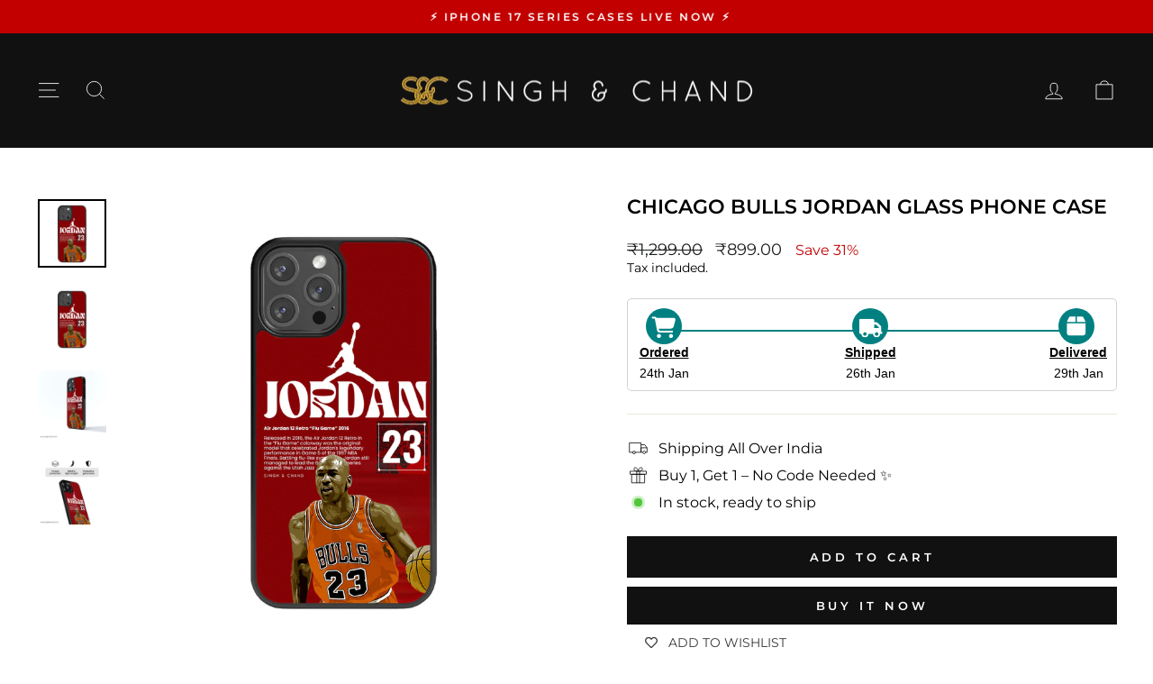

--- FILE ---
content_type: text/html; charset=utf-8
request_url: https://singhchand.com/products/chicago-bulls-jordan-glass-phone-case
body_size: 62496
content:
<!doctype html>
<html class="no-js" lang="en" dir="ltr">
<head>
<script src='https://d24sh1msnqkirc.cloudfront.net/shopflo.bundle.js' async></script>
 
    <script async src='https://cdn.shopify.com/s/files/1/0411/8639/4277/t/11/assets/spotlight.js'></script>

    <link async href='https://cdn.shopify.com/s/files/1/0411/8639/4277/t/11/assets/ymq-option.css' rel='stylesheet'>
    
	<link async href='https://option.ymq.cool/option/bottom.css' rel='stylesheet'> 

	<style id="ymq-jsstyle"></style>
	<script>
		window.best_option = window.best_option || {}; 

		best_option.shop = `singhchand.myshopify.com`; 

		best_option.page = `product`; 

		best_option.ymq_option_branding = {}; 
		  
			best_option.ymq_option_branding = {"button":{"--button-background-checked-color":"#000000","--button-background-color":"#FFFFFF","--button-background-disabled-color":"#FFFFFF","--button-border-checked-color":"#000000","--button-border-color":"#000000","--button-border-disabled-color":"#000000","--button-font-checked-color":"#FFFFFF","--button-font-disabled-color":"#cccccc","--button-font-color":"#000000","--button-border-radius":"0","--button-font-size":"14","--button-line-height":"20","--button-margin-l-r":"4","--button-margin-u-d":"4","--button-padding-l-r":"16","--button-padding-u-d":"8"},"radio":{"--radio-border-color":"#BBC1E1","--radio-border-checked-color":"#BBC1E1","--radio-border-disabled-color":"#BBC1E1","--radio-border-hover-color":"#BBC1E1","--radio-background-color":"#FFFFFF","--radio-background-checked-color":"#275EFE","--radio-background-disabled-color":"#E1E6F9","--radio-background-hover-color":"#FFFFFF","--radio-inner-color":"#E1E6F9","--radio-inner-checked-color":"#FFFFFF","--radio-inner-disabled-color":"#FFFFFF"},"input":{"--input-background-checked-color":"#FFFFFF","--input-background-color":"#FFFFFF","--input-border-checked-color":"#000000","--input-border-color":"#000000","--input-font-checked-color":"#000000","--input-font-color":"#000000","--input-border-radius":"0","--input-font-size":"14","--input-padding-l-r":"16","--input-padding-u-d":"9","--input-width":"100","--input-max-width":"400"},"select":{"--select-border-color":"#000000","--select-border-checked-color":"#000000","--select-background-color":"#FFFFFF","--select-background-checked-color":"#FFFFFF","--select-font-color":"#000000","--select-font-checked-color":"#000000","--select-option-background-color":"#FFFFFF","--select-option-background-checked-color":"#F5F9FF","--select-option-background-disabled-color":"#FFFFFF","--select-option-font-color":"#000000","--select-option-font-checked-color":"#000000","--select-option-font-disabled-color":"#CCCCCC","--select-padding-u-d":"9","--select-padding-l-r":"16","--select-option-padding-u-d":"9","--select-option-padding-l-r":"16","--select-width":"100","--select-max-width":"400","--select-font-size":"14","--select-border-radius":"0"},"multiple":{"--multiple-background-color":"#F5F9FF","--multiple-font-color":"#000000","--multiple-padding-u-d":"2","--multiple-padding-l-r":"8","--multiple-font-size":"12","--multiple-border-radius":"0"},"img":{"--img-border-color":"#E1E1E1","--img-border-checked-color":"#000000","--img-border-disabled-color":"#000000","--img-width":"50","--img-height":"50","--img-margin-u-d":"2","--img-margin-l-r":"2","--img-border-radius":"4"},"upload":{"--upload-background-color":"#409EFF","--upload-font-color":"#FFFFFF","--upload-border-color":"#409EFF","--upload-padding-u-d":"12","--upload-padding-l-r":"20","--upload-font-size":"12","--upload-border-radius":"4"},"cart":{"--cart-border-color":"#000000","--buy-border-color":"#000000","--cart-border-hover-color":"#000000","--buy-border-hover-color":"#000000","--cart-background-color":"#000000","--buy-background-color":"#000000","--cart-background-hover-color":"#000000","--buy-background-hover-color":"#000000","--cart-font-color":"#FFFFFF","--buy-font-color":"#FFFFFF","--cart-font-hover-color":"#FFFFFF","--buy-font-hover-color":"#FFFFFF","--cart-padding-u-d":"12","--cart-padding-l-r":"16","--buy-padding-u-d":"12","--buy-padding-l-r":"16","--cart-margin-u-d":"4","--cart-margin-l-r":"0","--buy-margin-u-d":"4","--buy-margin-l-r":"0","--cart-width":"100","--cart-max-width":"800","--buy-width":"100","--buy-max-width":"800","--cart-font-size":"14","--cart-border-radius":"0","--buy-font-size":"14","--buy-border-radius":"0"},"quantity":{"--quantity-border-color":"#A6A3A3","--quantity-font-color":"#000000","--quantity-background-color":"#FFFFFF","--quantity-width":"150","--quantity-height":"40","--quantity-font-size":"14","--quantity-border-radius":"0"},"global":{"--global-title-color":"#000000","--global-help-color":"#000000","--global-error-color":"#DC3545","--global-title-font-size":"14","--global-help-font-size":"12","--global-error-font-size":"12","--global-margin-top":"0","--global-margin-bottom":"20","--global-margin-left":"0","--global-margin-right":"0","--global-title-margin-top":"0","--global-title-margin-bottom":"5","--global-title-margin-left":"0","--global-title-margin-right":"0","--global-help-margin-top":"5","--global-help-margin-bottom":"0","--global-help-margin-left":"0","--global-help-margin-right":"0","--global-error-margin-top":"5","--global-error-margin-bottom":"0","--global-error-margin-left":"0","--global-error-margin-right":"0"},"discount":{"--new-discount-normal-color":"#1878B9","--new-discount-error-color":"#E22120","--new-discount-layout":"flex-end"},"lan":{"require":"This is a required field.","email":"Please enter a valid email address.","phone":"Please enter the correct phone.","number":"Please enter an number.","integer":"Please enter an integer.","min_char":"Please enter no less than %s characters.","max_char":"Please enter no more than %s characters.","max_s":"Please choose less than %s options.","min_s":"Please choose more than %s options.","total_s":"Please choose %s options.","min":"Please enter no less than %s.","max":"Please enter no more than %s.","currency":"INR","sold_out":"sold out","please_choose":"Please choose","add_to_cart":"ADD TO CART","buy_it_now":"BUY IT NOW","add_price_text":"Selection will add %s to the price","discount_code":"Discount code","application":"Apply","discount_error1":"Enter a valid discount code","discount_error2":"discount code isn't valid for the items in your cart"},"price":{"--price-border-color":"#000000","--price-background-color":"#FFFFFF","--price-font-color":"#000000","--price-price-font-color":"#03de90","--price-padding-u-d":"9","--price-padding-l-r":"16","--price-width":"100","--price-max-width":"400","--price-font-size":"14","--price-border-radius":"0"},"extra":{"is_show":"0","plan":0,"quantity-box":"0","price-value":"3,4,15,6,16,7","variant-original-margin-bottom":"15","strong-dorp-down":"1","radio-unchecked":1,"img-option-bigger":"0","add-button-reload":1,"buy-now-new":1,"open-theme-buy-now":1,"open-theme-ajax-cart":1,"free_plan":0,"timestamp":1650044335,"new":2,"variant-original":"1"}}; 
		 
	        
		best_option.product = {"id":7773850108103,"title":"Chicago Bulls Jordan Glass Phone Case","handle":"chicago-bulls-jordan-glass-phone-case","description":"\u003cdiv class=\"product-block product-block--tab\"\u003e\n\u003cdiv class=\"collapsibles-wrapper collapsibles-wrapper--border-bottom\"\u003e\n\u003cdiv class=\"collapsible-content collapsible-content--all is-open\" id=\"Product-content-description7714963030215\"\u003e\n\u003cdiv class=\"collapsible-content__inner rte\"\u003e\n\u003cp\u003e\u003cspan\u003eThis Phone Case has a Jordan Character from the Chicago bulls with a basketball in his hand. It has red background along with a Jordan sign. Buy this case to showcase your love for Jordan.\u003c\/span\u003e\u003c\/p\u003e\n\u003c\/div\u003e\n\u003c\/div\u003e\n\u003c\/div\u003e\n\u003c\/div\u003e","published_at":"2023-10-14T20:38:26+05:30","created_at":"2023-10-14T16:05:38+05:30","vendor":"SINGH \u0026 CHAND","type":"","tags":["glass-restructured"],"price":89900,"price_min":89900,"price_max":89900,"available":true,"price_varies":false,"compare_at_price":129900,"compare_at_price_min":129900,"compare_at_price_max":129900,"compare_at_price_varies":false,"variants":[{"id":43426300854471,"title":"Default Title","option1":"Default Title","option2":null,"option3":null,"sku":null,"requires_shipping":true,"taxable":true,"featured_image":null,"available":true,"name":"Chicago Bulls Jordan Glass Phone Case","public_title":null,"options":["Default Title"],"price":89900,"weight":0,"compare_at_price":129900,"inventory_management":null,"barcode":null,"requires_selling_plan":false,"selling_plan_allocations":[]}],"images":["\/\/singhchand.com\/cdn\/shop\/files\/SCENE-1-129.jpg?v=1697279758","\/\/singhchand.com\/cdn\/shop\/files\/SCENE-1-129_1bdcf7ae-2c8d-4047-95c6-446ebd111891.jpg?v=1697279758","\/\/singhchand.com\/cdn\/shop\/files\/SCENE-2-129.jpg?v=1697279758","\/\/singhchand.com\/cdn\/shop\/files\/SCENE-3-129.jpg?v=1697279758"],"featured_image":"\/\/singhchand.com\/cdn\/shop\/files\/SCENE-1-129.jpg?v=1697279758","options":["Title"],"media":[{"alt":null,"id":30522312097991,"position":1,"preview_image":{"aspect_ratio":1.0,"height":3000,"width":3000,"src":"\/\/singhchand.com\/cdn\/shop\/files\/SCENE-1-129.jpg?v=1697279758"},"aspect_ratio":1.0,"height":3000,"media_type":"image","src":"\/\/singhchand.com\/cdn\/shop\/files\/SCENE-1-129.jpg?v=1697279758","width":3000},{"alt":null,"id":30522312261831,"position":2,"preview_image":{"aspect_ratio":1.0,"height":3000,"width":3000,"src":"\/\/singhchand.com\/cdn\/shop\/files\/SCENE-1-129_1bdcf7ae-2c8d-4047-95c6-446ebd111891.jpg?v=1697279758"},"aspect_ratio":1.0,"height":3000,"media_type":"image","src":"\/\/singhchand.com\/cdn\/shop\/files\/SCENE-1-129_1bdcf7ae-2c8d-4047-95c6-446ebd111891.jpg?v=1697279758","width":3000},{"alt":null,"id":30522312032455,"position":3,"preview_image":{"aspect_ratio":1.0,"height":1600,"width":1600,"src":"\/\/singhchand.com\/cdn\/shop\/files\/SCENE-2-129.jpg?v=1697279758"},"aspect_ratio":1.0,"height":1600,"media_type":"image","src":"\/\/singhchand.com\/cdn\/shop\/files\/SCENE-2-129.jpg?v=1697279758","width":1600},{"alt":null,"id":30522312065223,"position":4,"preview_image":{"aspect_ratio":1.0,"height":2500,"width":2500,"src":"\/\/singhchand.com\/cdn\/shop\/files\/SCENE-3-129.jpg?v=1697279758"},"aspect_ratio":1.0,"height":2500,"media_type":"image","src":"\/\/singhchand.com\/cdn\/shop\/files\/SCENE-3-129.jpg?v=1697279758","width":2500}],"requires_selling_plan":false,"selling_plan_groups":[],"content":"\u003cdiv class=\"product-block product-block--tab\"\u003e\n\u003cdiv class=\"collapsibles-wrapper collapsibles-wrapper--border-bottom\"\u003e\n\u003cdiv class=\"collapsible-content collapsible-content--all is-open\" id=\"Product-content-description7714963030215\"\u003e\n\u003cdiv class=\"collapsible-content__inner rte\"\u003e\n\u003cp\u003e\u003cspan\u003eThis Phone Case has a Jordan Character from the Chicago bulls with a basketball in his hand. It has red background along with a Jordan sign. Buy this case to showcase your love for Jordan.\u003c\/span\u003e\u003c\/p\u003e\n\u003c\/div\u003e\n\u003c\/div\u003e\n\u003c\/div\u003e\n\u003c\/div\u003e"}; 

		best_option.ymq_has_only_default_variant = true; 
		 

        
            best_option.ymq_status = {}; 
    		 
    
    		best_option.ymq_variantjson = {}; 
    		 
    
    		best_option.ymq_option_data = {}; 
    		

    		best_option.ymq_option_condition = {}; 
    		 
              
        


        best_option.product_collections = {};
        
            best_option.product_collections[293271404743] = {"id":293271404743,"handle":"all-phone-cases-1","title":"all phone cases","updated_at":"2026-01-14T17:43:23+05:30","body_html":"","published_at":"2022-10-28T12:54:43+05:30","sort_order":"best-selling","template_suffix":"","disjunctive":false,"rules":[{"column":"title","relation":"contains","condition":"phone case"}],"published_scope":"global"};
        
            best_option.product_collections[295889305799] = {"id":295889305799,"handle":"best-selling-collection","title":"Best selling products","updated_at":"2026-01-14T17:43:23+05:30","body_html":null,"published_at":"2023-05-20T21:52:31+05:30","sort_order":"best-selling","template_suffix":null,"disjunctive":false,"rules":[{"column":"variant_price","relation":"greater_than","condition":"0"}],"published_scope":"web"};
        
            best_option.product_collections[296989130951] = {"id":296989130951,"handle":"glass-phone-case","title":"Glass Phone Case","updated_at":"2026-01-14T17:43:23+05:30","body_html":"","published_at":"2023-10-13T22:39:05+05:30","sort_order":"created-desc","template_suffix":"","disjunctive":false,"rules":[{"column":"tag","relation":"equals","condition":"glass-restructured"}],"published_scope":"global","image":{"created_at":"2023-10-20T11:11:18+05:30","alt":null,"width":2160,"height":3840,"src":"\/\/singhchand.com\/cdn\/shop\/collections\/Nike_1_1.jpg?v=1744974196"}};
        
            best_option.product_collections[295889273031] = {"id":295889273031,"handle":"new-collection","title":"New products","updated_at":"2026-01-14T17:43:23+05:30","body_html":null,"published_at":"2023-05-20T21:52:31+05:30","sort_order":"created-desc","template_suffix":null,"disjunctive":false,"rules":[{"column":"variant_price","relation":"greater_than","condition":"0"}],"published_scope":"web"};
        


        best_option.ymq_template_options = {};
	    best_option.ymq_option_template = {};
		best_option.ymq_option_template_condition = {}; 
	    
	    
	    

        
            best_option.ymq_option_template_sort = `502,503,526,527,528,529`;
        

        
            best_option.ymq_option_template_sort_before = false;
        
        
        
        best_option.ymq_option_template_c_t = {};
  		best_option.ymq_option_template_condition_c_t = {};
        best_option.ymq_option_template_assign_c_t = {};
        
        
            
            
                
                
                    best_option.ymq_template_options[`tem502`] = {"template":{"ymq502tem1":{"id":"502tem1","type":"3","options":{"502tem1_1":{"link":"","allow_link":0,"weight":"","sku":"","id":"502tem1_1","price":"","value":"Apple","hasstock":1,"one_time":"0","default":"0","canvas_type":"2","canvas1":"","canvas2":"","qty_input":0},"502tem1_3":{"link":"","allow_link":0,"weight":"","sku":"","id":"502tem1_3","price":"","value":"Samsung","hasstock":1,"one_time":"0","default":"0","canvas_type":"2","canvas1":"","canvas2":"","qty_input":0},"502tem1_2":{"link":"","allow_link":0,"weight":"","sku":"","id":"502tem1_2","price":"","value":"One Plus","hasstock":1,"one_time":"0","default":"0","canvas_type":"2","canvas1":"","canvas2":"","qty_input":0},"502tem1_10":{"link":"","allow_link":0,"weight":"","sku":"","id":"502tem1_10","price":"","value":"Google Pixel","hasstock":1,"one_time":"0","default":"0","canvas_type":"2","canvas1":"","canvas2":"","qty_input":0},"502tem1_4":{"link":"","allow_link":0,"weight":"","sku":"","id":"502tem1_4","price":"","value":"Vivo/iqoo","hasstock":1,"one_time":"0","default":"0","canvas_type":"2","canvas1":"","canvas2":"","qty_input":0},"502tem1_8":{"link":"","allow_link":0,"weight":"","sku":"","id":"502tem1_8","price":"","value":"Xiaomi (Redmi/Mi/Poco)","hasstock":1,"one_time":"0","default":"0","canvas_type":"2","canvas1":"","canvas2":"","qty_input":0},"502tem1_5":{"link":"","allow_link":0,"weight":"","sku":"","id":"502tem1_5","price":"","value":"Oppo","hasstock":1,"one_time":"0","default":"0","canvas_type":"2","canvas1":"","canvas2":"","qty_input":0},"502tem1_6":{"link":"","allow_link":0,"weight":"","sku":"","id":"502tem1_6","price":"","value":"Realme","hasstock":1,"one_time":"0","default":"0","canvas_type":"2","canvas1":"","canvas2":"","qty_input":0},"502tem1_11":{"link":"","allow_link":0,"weight":"","sku":"","id":"502tem1_11","price":"","value":"Nothing","hasstock":1,"one_time":"0","default":"0","canvas_type":"2","canvas1":"","canvas2":"","qty_input":0},"502tem1_12":{"link":"","allow_link":0,"weight":"","sku":"","id":"502tem1_12","price":"","value":"Motorola","hasstock":1,"one_time":"0","default":"0","canvas_type":"2","canvas1":"","canvas2":"","qty_input":0}},"label":"Brand","required":1,"open_new_window":1,"is_get_to_cart":1,"onetime":0,"column_width":"","tooltip":"","tooltip_position":"1","hide_title":"0","class":"","help":"","alert_text":"","a_t1":"","a_t2":"","a_width":"700","min_s":"","max_s":"","sb":1},"ymq502tem2":{"id":"502tem2","type":"3","options":{"502tem2_418":{"link":"","allow_link":0,"weight":"","sku":"","id":"502tem2_418","price":"","value":"iPhone 17 Pro Max","hasstock":1,"one_time":"0","default":"0","canvas_type":"2","canvas1":"","canvas2":"","qty_input":0},"502tem2_419":{"link":"","allow_link":0,"weight":"","sku":"","id":"502tem2_419","price":"","value":"iPhone 17 Pro","hasstock":1,"one_time":"0","default":"0","canvas_type":"2","canvas1":"","canvas2":"","qty_input":0},"502tem2_420":{"link":"","allow_link":0,"weight":"","sku":"","id":"502tem2_420","price":"","value":"iPhone 17 Air","hasstock":1,"one_time":"0","default":"0","canvas_type":"2","canvas1":"","canvas2":"","qty_input":0},"502tem2_421":{"link":"","allow_link":0,"weight":"","sku":"","id":"502tem2_421","price":"","value":"iPhone 17","hasstock":1,"one_time":"0","default":"0","canvas_type":"2","canvas1":"","canvas2":"","qty_input":0},"502tem2_380":{"link":"","allow_link":0,"weight":"","sku":"","id":"502tem2_380","price":"","value":"iPhone 16 Pro Max","hasstock":1,"one_time":"0","default":"0","canvas_type":"2","canvas1":"","canvas2":"","qty_input":0},"502tem2_381":{"link":"","allow_link":0,"weight":"","sku":"","id":"502tem2_381","price":"","value":"iPhone 16 Pro","hasstock":1,"one_time":"0","default":"0","canvas_type":"2","canvas1":"","canvas2":"","qty_input":0},"502tem2_382":{"link":"","allow_link":0,"weight":"","sku":"","id":"502tem2_382","price":"","value":"iPhone 16 Plus","hasstock":1,"one_time":"0","default":"0","canvas_type":"2","canvas1":"","canvas2":"","qty_input":0},"502tem2_383":{"link":"","allow_link":0,"weight":"","sku":"","id":"502tem2_383","price":"","value":"iPhone 16","hasstock":1,"one_time":"0","default":"0","canvas_type":"2","canvas1":"","canvas2":"","qty_input":0},"502tem2_384":{"link":"","allow_link":0,"weight":"","sku":"","id":"502tem2_384","price":"","value":"iPhone 16E","hasstock":1,"one_time":"0","default":"0","canvas_type":"2","canvas1":"","canvas2":"","qty_input":0},"502tem2_385":{"link":"","allow_link":0,"weight":"","sku":"","id":"502tem2_385","price":"","value":"iPhone 15 Pro Max","hasstock":1,"one_time":"0","default":"0","canvas_type":"2","canvas1":"","canvas2":"","qty_input":0},"502tem2_386":{"link":"","allow_link":0,"weight":"","sku":"","id":"502tem2_386","price":"","value":"iPhone 15 Pro","hasstock":1,"one_time":"0","default":"0","canvas_type":"2","canvas1":"","canvas2":"","qty_input":0},"502tem2_387":{"link":"","allow_link":0,"weight":"","sku":"","id":"502tem2_387","price":"","value":"iPhone 15 Plus","hasstock":1,"one_time":"0","default":"0","canvas_type":"2","canvas1":"","canvas2":"","qty_input":0},"502tem2_388":{"link":"","allow_link":0,"weight":"","sku":"","id":"502tem2_388","price":"","value":"iPhone 15","hasstock":1,"one_time":"0","default":"0","canvas_type":"2","canvas1":"","canvas2":"","qty_input":0},"502tem2_389":{"link":"","allow_link":0,"weight":"","sku":"","id":"502tem2_389","price":"","value":"iPhone 14 Pro Max","hasstock":1,"one_time":"0","default":"0","canvas_type":"2","canvas1":"","canvas2":"","qty_input":0},"502tem2_390":{"link":"","allow_link":0,"weight":"","sku":"","id":"502tem2_390","price":"","value":"iPhone 14 Pro","hasstock":1,"one_time":"0","default":"0","canvas_type":"2","canvas1":"","canvas2":"","qty_input":0},"502tem2_391":{"link":"","allow_link":0,"weight":"","sku":"","id":"502tem2_391","price":"","value":"iPhone 14 Plus","hasstock":1,"one_time":"0","default":"0","canvas_type":"2","canvas1":"","canvas2":"","qty_input":0},"502tem2_392":{"link":"","allow_link":0,"weight":"","sku":"","id":"502tem2_392","price":"","value":"iPhone 14","hasstock":1,"one_time":"0","default":"0","canvas_type":"2","canvas1":"","canvas2":"","qty_input":0},"502tem2_393":{"link":"","allow_link":0,"weight":"","sku":"","id":"502tem2_393","price":"","value":"iPhone 13 Pro Max","hasstock":1,"one_time":"0","default":"0","canvas_type":"2","canvas1":"","canvas2":"","qty_input":0},"502tem2_394":{"link":"","allow_link":0,"weight":"","sku":"","id":"502tem2_394","price":"","value":"iPhone 13 Pro","hasstock":1,"one_time":"0","default":"0","canvas_type":"2","canvas1":"","canvas2":"","qty_input":0},"502tem2_395":{"link":"","allow_link":0,"weight":"","sku":"","id":"502tem2_395","price":"","value":"iPhone 13","hasstock":1,"one_time":"0","default":"0","canvas_type":"2","canvas1":"","canvas2":"","qty_input":0},"502tem2_396":{"link":"","allow_link":0,"weight":"","sku":"","id":"502tem2_396","price":"","value":"iPhone 13 mini","hasstock":1,"one_time":"0","default":"0","canvas_type":"2","canvas1":"","canvas2":"","qty_input":0},"502tem2_397":{"link":"","allow_link":0,"weight":"","sku":"","id":"502tem2_397","price":"","value":"iPhone 12 Pro Max","hasstock":1,"one_time":"0","default":"0","canvas_type":"2","canvas1":"","canvas2":"","qty_input":0},"502tem2_398":{"link":"","allow_link":0,"weight":"","sku":"","id":"502tem2_398","price":"","value":"iPhone 12 Pro","hasstock":1,"one_time":"0","default":"0","canvas_type":"2","canvas1":"","canvas2":"","qty_input":0},"502tem2_399":{"link":"","allow_link":0,"weight":"","sku":"","id":"502tem2_399","price":"","value":"iPhone 12","hasstock":1,"one_time":"0","default":"0","canvas_type":"2","canvas1":"","canvas2":"","qty_input":0},"502tem2_400":{"link":"","allow_link":0,"weight":"","sku":"","id":"502tem2_400","price":"","value":"iPhone 12 mini","hasstock":1,"one_time":"0","default":"0","canvas_type":"2","canvas1":"","canvas2":"","qty_input":0},"502tem2_401":{"link":"","allow_link":0,"weight":"","sku":"","id":"502tem2_401","price":"","value":"iPhone 11 Pro Max","hasstock":1,"one_time":"0","default":"0","canvas_type":"2","canvas1":"","canvas2":"","qty_input":0},"502tem2_402":{"link":"","allow_link":0,"weight":"","sku":"","id":"502tem2_402","price":"","value":"iPhone 11 Pro","hasstock":1,"one_time":"0","default":"0","canvas_type":"2","canvas1":"","canvas2":"","qty_input":0},"502tem2_403":{"link":"","allow_link":0,"weight":"","sku":"","id":"502tem2_403","price":"","value":"iPhone 11","hasstock":1,"one_time":"0","default":"0","canvas_type":"2","canvas1":"","canvas2":"","qty_input":0},"502tem2_404":{"link":"","allow_link":0,"weight":"","sku":"","id":"502tem2_404","price":"","value":"iPhone SE","hasstock":1,"one_time":"0","default":"0","canvas_type":"2","canvas1":"","canvas2":"","qty_input":0},"502tem2_406":{"link":"","allow_link":0,"weight":"","sku":"","id":"502tem2_406","price":"","value":"iPhone XS Max","hasstock":1,"one_time":"0","default":"0","canvas_type":"2","canvas1":"","canvas2":"","qty_input":0},"502tem2_407":{"link":"","allow_link":0,"weight":"","sku":"","id":"502tem2_407","price":"","value":"iPhone XS","hasstock":1,"one_time":"0","default":"0","canvas_type":"2","canvas1":"","canvas2":"","qty_input":0},"502tem2_408":{"link":"","allow_link":0,"weight":"","sku":"","id":"502tem2_408","price":"","value":"iPhone XR","hasstock":1,"one_time":"0","default":"0","canvas_type":"2","canvas1":"","canvas2":"","qty_input":0},"502tem2_409":{"link":"","allow_link":0,"weight":"","sku":"","id":"502tem2_409","price":"","value":"iPhone X","hasstock":1,"one_time":"0","default":"0","canvas_type":"2","canvas1":"","canvas2":"","qty_input":0},"502tem2_410":{"link":"","allow_link":0,"weight":"","sku":"","id":"502tem2_410","price":"","value":"iPhone 8 Plus","hasstock":1,"one_time":"0","default":"0","canvas_type":"2","canvas1":"","canvas2":"","qty_input":0},"502tem2_411":{"link":"","allow_link":0,"weight":"","sku":"","id":"502tem2_411","price":"","value":"iPhone 8","hasstock":1,"one_time":"0","default":"0","canvas_type":"2","canvas1":"","canvas2":"","qty_input":0},"502tem2_412":{"link":"","allow_link":0,"weight":"","sku":"","id":"502tem2_412","price":"","value":"iPhone 7 Plus","hasstock":1,"one_time":"0","default":"0","canvas_type":"2","canvas1":"","canvas2":"","qty_input":0},"502tem2_413":{"link":"","allow_link":0,"weight":"","sku":"","id":"502tem2_413","price":"","value":"iPhone 7","hasstock":1,"one_time":"0","default":"0","canvas_type":"2","canvas1":"","canvas2":"","qty_input":0},"502tem2_414":{"link":"","allow_link":0,"weight":"","sku":"","id":"502tem2_414","price":"","value":"iPhone 6s Plus","hasstock":1,"one_time":"0","default":"0","canvas_type":"2","canvas1":"","canvas2":"","qty_input":0},"502tem2_415":{"link":"","allow_link":0,"weight":"","sku":"","id":"502tem2_415","price":"","value":"iPhone 6s","hasstock":1,"one_time":"0","default":"0","canvas_type":"2","canvas1":"","canvas2":"","qty_input":0},"502tem2_416":{"link":"","allow_link":0,"weight":"","sku":"","id":"502tem2_416","price":"","value":"iPhone 6 Plus","hasstock":1,"one_time":"0","default":"0","canvas_type":"2","canvas1":"","canvas2":"","qty_input":0},"502tem2_417":{"link":"","allow_link":0,"weight":"","sku":"","id":"502tem2_417","price":"","value":"iPhone 6","hasstock":1,"one_time":"0","default":"0","canvas_type":"2","canvas1":"","canvas2":"","qty_input":0}},"label":"iPhone Model","required":1,"open_new_window":1,"is_get_to_cart":1,"onetime":0,"column_width":"","tooltip":"","tooltip_position":"1","hide_title":"0","class":"","help":"","alert_text":"","a_t1":"","a_t2":"","a_width":"700","min_s":"","max_s":""},"ymq502tem3":{"id":"502tem3","type":"3","options":{"502tem3_457":{"link":"","allow_link":0,"weight":"","sku":"","id":"502tem3_457","price":"","value":"oneplus nord 3 5g","hasstock":1,"one_time":"0","default":"0","canvas_type":"2","canvas1":"","canvas2":"","qty_input":0},"502tem3_458":{"link":"","allow_link":0,"weight":"","sku":"","id":"502tem3_458","price":"","value":"oneplus ace 2v","hasstock":1,"one_time":"0","default":"0","canvas_type":"2","canvas1":"","canvas2":"","qty_input":0},"502tem3_459":{"link":"","allow_link":0,"weight":"","sku":"","id":"502tem3_459","price":"","value":"oneplus 11 5g","hasstock":1,"one_time":"0","default":"0","canvas_type":"2","canvas1":"","canvas2":"","qty_input":0},"502tem3_460":{"link":"","allow_link":0,"weight":"","sku":"","id":"502tem3_460","price":"","value":"oneplus nord ce 4","hasstock":1,"one_time":"0","default":"0","canvas_type":"2","canvas1":"","canvas2":"","qty_input":0},"502tem3_461":{"link":"","allow_link":0,"weight":"","sku":"","id":"502tem3_461","price":"","value":"oneplus 9r","hasstock":1,"one_time":"0","default":"0","canvas_type":"2","canvas1":"","canvas2":"","qty_input":0},"502tem3_462":{"link":"","allow_link":0,"weight":"","sku":"","id":"502tem3_462","price":"","value":"oneplus 8 pro","hasstock":1,"one_time":"0","default":"0","canvas_type":"2","canvas1":"","canvas2":"","qty_input":0},"502tem3_463":{"link":"","allow_link":0,"weight":"","sku":"","id":"502tem3_463","price":"","value":"oneplus 13s","hasstock":1,"one_time":"0","default":"0","canvas_type":"2","canvas1":"","canvas2":"","qty_input":0},"502tem3_464":{"link":"","allow_link":0,"weight":"","sku":"","id":"502tem3_464","price":"","value":"oneplus nord ce4 lite 5g","hasstock":1,"one_time":"0","default":"0","canvas_type":"2","canvas1":"","canvas2":"","qty_input":0},"502tem3_465":{"link":"","allow_link":0,"weight":"","sku":"","id":"502tem3_465","price":"","value":"oneplus 6","hasstock":1,"one_time":"0","default":"0","canvas_type":"2","canvas1":"","canvas2":"","qty_input":0},"502tem3_466":{"link":"","allow_link":0,"weight":"","sku":"","id":"502tem3_466","price":"","value":"oneplus 13r","hasstock":1,"one_time":"0","default":"0","canvas_type":"2","canvas1":"","canvas2":"","qty_input":0},"502tem3_467":{"link":"","allow_link":0,"weight":"","sku":"","id":"502tem3_467","price":"","value":"oneplus nord 2t 5g","hasstock":1,"one_time":"0","default":"0","canvas_type":"2","canvas1":"","canvas2":"","qty_input":0},"502tem3_468":{"link":"","allow_link":0,"weight":"","sku":"","id":"502tem3_468","price":"","value":"oneplus 13","hasstock":1,"one_time":"0","default":"0","canvas_type":"2","canvas1":"","canvas2":"","qty_input":0},"502tem3_469":{"link":"","allow_link":0,"weight":"","sku":"","id":"502tem3_469","price":"","value":"oneplus 5t","hasstock":1,"one_time":"0","default":"0","canvas_type":"2","canvas1":"","canvas2":"","qty_input":0},"502tem3_470":{"link":"","allow_link":0,"weight":"","sku":"","id":"502tem3_470","price":"","value":"oneplus nord ce5","hasstock":1,"one_time":"0","default":"0","canvas_type":"2","canvas1":"","canvas2":"","qty_input":0},"502tem3_471":{"link":"","allow_link":0,"weight":"","sku":"","id":"502tem3_471","price":"","value":"oneplus nord","hasstock":1,"one_time":"0","default":"0","canvas_type":"2","canvas1":"","canvas2":"","qty_input":0},"502tem3_472":{"link":"","allow_link":0,"weight":"","sku":"","id":"502tem3_472","price":"","value":"oneplus ace racing","hasstock":1,"one_time":"0","default":"0","canvas_type":"2","canvas1":"","canvas2":"","qty_input":0},"502tem3_473":{"link":"","allow_link":0,"weight":"","sku":"","id":"502tem3_473","price":"","value":"oneplus 7","hasstock":1,"one_time":"0","default":"0","canvas_type":"2","canvas1":"","canvas2":"","qty_input":0},"502tem3_474":{"link":"","allow_link":0,"weight":"","sku":"","id":"502tem3_474","price":"","value":"oneplus nord ce 3 lite","hasstock":1,"one_time":"0","default":"0","canvas_type":"2","canvas1":"","canvas2":"","qty_input":0},"502tem3_475":{"link":"","allow_link":0,"weight":"","sku":"","id":"502tem3_475","price":"","value":"oneplus 9rt","hasstock":1,"one_time":"0","default":"0","canvas_type":"2","canvas1":"","canvas2":"","qty_input":0},"502tem3_476":{"link":"","allow_link":0,"weight":"","sku":"","id":"502tem3_476","price":"","value":"oneplus 10r","hasstock":1,"one_time":"0","default":"0","canvas_type":"2","canvas1":"","canvas2":"","qty_input":0},"502tem3_477":{"link":"","allow_link":0,"weight":"","sku":"","id":"502tem3_477","price":"","value":"oneplus ace 5g","hasstock":1,"one_time":"0","default":"0","canvas_type":"2","canvas1":"","canvas2":"","qty_input":0},"502tem3_478":{"link":"","allow_link":0,"weight":"","sku":"","id":"502tem3_478","price":"","value":"oneplus 12r","hasstock":1,"one_time":"0","default":"0","canvas_type":"2","canvas1":"","canvas2":"","qty_input":0},"502tem3_479":{"link":"","allow_link":0,"weight":"","sku":"","id":"502tem3_479","price":"","value":"oneplus 7t","hasstock":1,"one_time":"0","default":"0","canvas_type":"2","canvas1":"","canvas2":"","qty_input":0},"502tem3_480":{"link":"","allow_link":0,"weight":"","sku":"","id":"502tem3_480","price":"","value":"oneplus nord ce 2 5g","hasstock":1,"one_time":"0","default":"0","canvas_type":"2","canvas1":"","canvas2":"","qty_input":0},"502tem3_481":{"link":"","allow_link":0,"weight":"","sku":"","id":"502tem3_481","price":"","value":"oneplus 12","hasstock":1,"one_time":"0","default":"0","canvas_type":"2","canvas1":"","canvas2":"","qty_input":0},"502tem3_482":{"link":"","allow_link":0,"weight":"","sku":"","id":"502tem3_482","price":"","value":"oneplus 7t pro","hasstock":1,"one_time":"0","default":"0","canvas_type":"2","canvas1":"","canvas2":"","qty_input":0},"502tem3_483":{"link":"","allow_link":0,"weight":"","sku":"","id":"502tem3_483","price":"","value":"oneplus 9 pro","hasstock":1,"one_time":"0","default":"0","canvas_type":"2","canvas1":"","canvas2":"","qty_input":0},"502tem3_484":{"link":"","allow_link":0,"weight":"","sku":"","id":"502tem3_484","price":"","value":"oneplus nord ce 2 lite 5g","hasstock":1,"one_time":"0","default":"0","canvas_type":"2","canvas1":"","canvas2":"","qty_input":0},"502tem3_485":{"link":"","allow_link":0,"weight":"","sku":"","id":"502tem3_485","price":"","value":"oneplus 11r 5g","hasstock":1,"one_time":"0","default":"0","canvas_type":"2","canvas1":"","canvas2":"","qty_input":0},"502tem3_486":{"link":"","allow_link":0,"weight":"","sku":"","id":"502tem3_486","price":"","value":"oneplus ace 2 5g","hasstock":1,"one_time":"0","default":"0","canvas_type":"2","canvas1":"","canvas2":"","qty_input":0},"502tem3_487":{"link":"","allow_link":0,"weight":"","sku":"","id":"502tem3_487","price":"","value":"oneplus nord 5","hasstock":1,"one_time":"0","default":"0","canvas_type":"2","canvas1":"","canvas2":"","qty_input":0},"502tem3_488":{"link":"","allow_link":0,"weight":"","sku":"","id":"502tem3_488","price":"","value":"oneplus 6t","hasstock":1,"one_time":"0","default":"0","canvas_type":"2","canvas1":"","canvas2":"","qty_input":0},"502tem3_489":{"link":"","allow_link":0,"weight":"","sku":"","id":"502tem3_489","price":"","value":"oneplus 10 pro 5g","hasstock":1,"one_time":"0","default":"0","canvas_type":"2","canvas1":"","canvas2":"","qty_input":0},"502tem3_490":{"link":"","allow_link":0,"weight":"","sku":"","id":"502tem3_490","price":"","value":"oneplus 8","hasstock":1,"one_time":"0","default":"0","canvas_type":"2","canvas1":"","canvas2":"","qty_input":0},"502tem3_491":{"link":"","allow_link":0,"weight":"","sku":"","id":"502tem3_491","price":"","value":"oneplus 10t 5g","hasstock":1,"one_time":"0","default":"0","canvas_type":"2","canvas1":"","canvas2":"","qty_input":0},"502tem3_492":{"link":"","allow_link":0,"weight":"","sku":"","id":"502tem3_492","price":"","value":"oneplus ace pro 5g","hasstock":1,"one_time":"0","default":"0","canvas_type":"2","canvas1":"","canvas2":"","qty_input":0},"502tem3_493":{"link":"","allow_link":0,"weight":"","sku":"","id":"502tem3_493","price":"","value":"oneplus nord n20 5g","hasstock":1,"one_time":"0","default":"0","canvas_type":"2","canvas1":"","canvas2":"","qty_input":0},"502tem3_494":{"link":"","allow_link":0,"weight":"","sku":"","id":"502tem3_494","price":"","value":"oneplus nord ce 5g","hasstock":1,"one_time":"0","default":"0","canvas_type":"2","canvas1":"","canvas2":"","qty_input":0},"502tem3_495":{"link":"","allow_link":0,"weight":"","sku":"","id":"502tem3_495","price":"","value":"oneplus nord 4","hasstock":1,"one_time":"0","default":"0","canvas_type":"2","canvas1":"","canvas2":"","qty_input":0},"502tem3_496":{"link":"","allow_link":0,"weight":"","sku":"","id":"502tem3_496","price":"","value":"oneplus nord ce 3 5g","hasstock":1,"one_time":"0","default":"0","canvas_type":"2","canvas1":"","canvas2":"","qty_input":0},"502tem3_497":{"link":"","allow_link":0,"weight":"","sku":"","id":"502tem3_497","price":"","value":"oneplus open back","hasstock":1,"one_time":"0","default":"0","canvas_type":"2","canvas1":"","canvas2":"","qty_input":0},"502tem3_498":{"link":"","allow_link":0,"weight":"","sku":"","id":"502tem3_498","price":"","value":"oneplus open front","hasstock":1,"one_time":"0","default":"0","canvas_type":"2","canvas1":"","canvas2":"","qty_input":0},"502tem3_499":{"link":"","allow_link":0,"weight":"","sku":"","id":"502tem3_499","price":"","value":"oneplus 8t","hasstock":1,"one_time":"0","default":"0","canvas_type":"2","canvas1":"","canvas2":"","qty_input":0},"502tem3_500":{"link":"","allow_link":0,"weight":"","sku":"","id":"502tem3_500","price":"","value":"oneplus nord 2","hasstock":1,"one_time":"0","default":"0","canvas_type":"2","canvas1":"","canvas2":"","qty_input":0}},"label":"One Plus Model","required":1,"open_new_window":1,"is_get_to_cart":1,"onetime":0,"column_width":"","tooltip":"","tooltip_position":"1","hide_title":"0","class":"","help":"","alert_text":"","a_t1":"","a_t2":"","a_width":"700","min_s":"","max_s":""},"ymq502tem4":{"id":"502tem4","type":"3","options":{"502tem4_1523":{"link":"","allow_link":0,"weight":"","sku":"","id":"502tem4_1523","price":"","value":"samsung galaxy z flip 6 top","hasstock":1,"one_time":"0","default":"0","canvas_type":"2","canvas1":"","canvas2":"","qty_input":0},"502tem4_1524":{"link":"","allow_link":0,"weight":"","sku":"","id":"502tem4_1524","price":"","value":"samsung galaxy note 10","hasstock":1,"one_time":"0","default":"0","canvas_type":"2","canvas1":"","canvas2":"","qty_input":0},"502tem4_1525":{"link":"","allow_link":0,"weight":"","sku":"","id":"502tem4_1525","price":"","value":"samsung galaxy s8","hasstock":1,"one_time":"0","default":"0","canvas_type":"2","canvas1":"","canvas2":"","qty_input":0},"502tem4_1526":{"link":"","allow_link":0,"weight":"","sku":"","id":"502tem4_1526","price":"","value":"samsung galaxy a52","hasstock":1,"one_time":"0","default":"0","canvas_type":"2","canvas1":"","canvas2":"","qty_input":0},"502tem4_1527":{"link":"","allow_link":0,"weight":"","sku":"","id":"502tem4_1527","price":"","value":"samsung galaxy a52 5g","hasstock":1,"one_time":"0","default":"0","canvas_type":"2","canvas1":"","canvas2":"","qty_input":0},"502tem4_1528":{"link":"","allow_link":0,"weight":"","sku":"","id":"502tem4_1528","price":"","value":"samsung galaxy a52s 5g","hasstock":1,"one_time":"0","default":"0","canvas_type":"2","canvas1":"","canvas2":"","qty_input":0},"502tem4_1529":{"link":"","allow_link":0,"weight":"","sku":"","id":"502tem4_1529","price":"","value":"samsung galaxy a40","hasstock":1,"one_time":"0","default":"0","canvas_type":"2","canvas1":"","canvas2":"","qty_input":0},"502tem4_1530":{"link":"","allow_link":0,"weight":"","sku":"","id":"502tem4_1530","price":"","value":"samsung galaxy z fold 7 front","hasstock":1,"one_time":"0","default":"0","canvas_type":"2","canvas1":"","canvas2":"","qty_input":0},"502tem4_1531":{"link":"","allow_link":0,"weight":"","sku":"","id":"502tem4_1531","price":"","value":"samsung galaxy s20 fe","hasstock":1,"one_time":"0","default":"0","canvas_type":"2","canvas1":"","canvas2":"","qty_input":0},"502tem4_1532":{"link":"","allow_link":0,"weight":"","sku":"","id":"502tem4_1532","price":"","value":"samsung galaxy s20 fe 5g","hasstock":1,"one_time":"0","default":"0","canvas_type":"2","canvas1":"","canvas2":"","qty_input":0},"502tem4_1533":{"link":"","allow_link":0,"weight":"","sku":"","id":"502tem4_1533","price":"","value":"samsung galaxy s10 lite","hasstock":1,"one_time":"0","default":"0","canvas_type":"2","canvas1":"","canvas2":"","qty_input":0},"502tem4_1534":{"link":"","allow_link":0,"weight":"","sku":"","id":"502tem4_1534","price":"","value":"samsung galaxy a91","hasstock":1,"one_time":"0","default":"0","canvas_type":"2","canvas1":"","canvas2":"","qty_input":0},"502tem4_1535":{"link":"","allow_link":0,"weight":"","sku":"","id":"502tem4_1535","price":"","value":"samsung galaxy f23 5g","hasstock":1,"one_time":"0","default":"0","canvas_type":"2","canvas1":"","canvas2":"","qty_input":0},"502tem4_1536":{"link":"","allow_link":0,"weight":"","sku":"","id":"502tem4_1536","price":"","value":"samsung galaxy m23 5g","hasstock":1,"one_time":"0","default":"0","canvas_type":"2","canvas1":"","canvas2":"","qty_input":0},"502tem4_1537":{"link":"","allow_link":0,"weight":"","sku":"","id":"502tem4_1537","price":"","value":"samsung galaxy s20 plus","hasstock":1,"one_time":"0","default":"0","canvas_type":"2","canvas1":"","canvas2":"","qty_input":0},"502tem4_1538":{"link":"","allow_link":0,"weight":"","sku":"","id":"502tem4_1538","price":"","value":"samsung galaxy f14 5g","hasstock":1,"one_time":"0","default":"0","canvas_type":"2","canvas1":"","canvas2":"","qty_input":0},"502tem4_1539":{"link":"","allow_link":0,"weight":"","sku":"","id":"502tem4_1539","price":"","value":"samsung galaxy z fold 3 5g front","hasstock":1,"one_time":"0","default":"0","canvas_type":"2","canvas1":"","canvas2":"","qty_input":0},"502tem4_1540":{"link":"","allow_link":0,"weight":"","sku":"","id":"502tem4_1540","price":"","value":"samsung galaxy a33 5g","hasstock":1,"one_time":"0","default":"0","canvas_type":"2","canvas1":"","canvas2":"","qty_input":0},"502tem4_1541":{"link":"","allow_link":0,"weight":"","sku":"","id":"502tem4_1541","price":"","value":"samsung galaxy note 20 ultra","hasstock":1,"one_time":"0","default":"0","canvas_type":"2","canvas1":"","canvas2":"","qty_input":0},"502tem4_1542":{"link":"","allow_link":0,"weight":"","sku":"","id":"502tem4_1542","price":"","value":"samsung galaxy m51","hasstock":1,"one_time":"0","default":"0","canvas_type":"2","canvas1":"","canvas2":"","qty_input":0},"502tem4_1543":{"link":"","allow_link":0,"weight":"","sku":"","id":"502tem4_1543","price":"","value":"samsung galaxy f56 5g","hasstock":1,"one_time":"0","default":"0","canvas_type":"2","canvas1":"","canvas2":"","qty_input":0},"502tem4_1544":{"link":"","allow_link":0,"weight":"","sku":"","id":"502tem4_1544","price":"","value":"samsung galaxy m56","hasstock":1,"one_time":"0","default":"0","canvas_type":"2","canvas1":"","canvas2":"","qty_input":0},"502tem4_1545":{"link":"","allow_link":0,"weight":"","sku":"","id":"502tem4_1545","price":"","value":"samsung galaxy m30s","hasstock":1,"one_time":"0","default":"0","canvas_type":"2","canvas1":"","canvas2":"","qty_input":0},"502tem4_1546":{"link":"","allow_link":0,"weight":"","sku":"","id":"502tem4_1546","price":"","value":"samsung galaxy m21","hasstock":1,"one_time":"0","default":"0","canvas_type":"2","canvas1":"","canvas2":"","qty_input":0},"502tem4_1547":{"link":"","allow_link":0,"weight":"","sku":"","id":"502tem4_1547","price":"","value":"samsung galaxy m21 2021","hasstock":1,"one_time":"0","default":"0","canvas_type":"2","canvas1":"","canvas2":"","qty_input":0},"502tem4_1548":{"link":"","allow_link":0,"weight":"","sku":"","id":"502tem4_1548","price":"","value":"samsung galaxy m06","hasstock":1,"one_time":"0","default":"0","canvas_type":"2","canvas1":"","canvas2":"","qty_input":0},"502tem4_1549":{"link":"","allow_link":0,"weight":"","sku":"","id":"502tem4_1549","price":"","value":"samsung galaxy f06 5g","hasstock":1,"one_time":"0","default":"0","canvas_type":"2","canvas1":"","canvas2":"","qty_input":0},"502tem4_1550":{"link":"","allow_link":0,"weight":"","sku":"","id":"502tem4_1550","price":"","value":"samsung galaxy z flip 7 top","hasstock":1,"one_time":"0","default":"0","canvas_type":"2","canvas1":"","canvas2":"","qty_input":0},"502tem4_1551":{"link":"","allow_link":0,"weight":"","sku":"","id":"502tem4_1551","price":"","value":"samsung galaxy s20","hasstock":1,"one_time":"0","default":"0","canvas_type":"2","canvas1":"","canvas2":"","qty_input":0},"502tem4_1552":{"link":"","allow_link":0,"weight":"","sku":"","id":"502tem4_1552","price":"","value":"samsung galaxy a55","hasstock":1,"one_time":"0","default":"0","canvas_type":"2","canvas1":"","canvas2":"","qty_input":0},"502tem4_1553":{"link":"","allow_link":0,"weight":"","sku":"","id":"502tem4_1553","price":"","value":"samsung galaxy s22 plus 5g","hasstock":1,"one_time":"0","default":"0","canvas_type":"2","canvas1":"","canvas2":"","qty_input":0},"502tem4_1554":{"link":"","allow_link":0,"weight":"","sku":"","id":"502tem4_1554","price":"","value":"samsung galaxy z fold 5 front","hasstock":1,"one_time":"0","default":"0","canvas_type":"2","canvas1":"","canvas2":"","qty_input":0},"502tem4_1555":{"link":"","allow_link":0,"weight":"","sku":"","id":"502tem4_1555","price":"","value":"samsung galaxy m55","hasstock":1,"one_time":"0","default":"0","canvas_type":"2","canvas1":"","canvas2":"","qty_input":0},"502tem4_1556":{"link":"","allow_link":0,"weight":"","sku":"","id":"502tem4_1556","price":"","value":"samsung galaxy f55","hasstock":1,"one_time":"0","default":"0","canvas_type":"2","canvas1":"","canvas2":"","qty_input":0},"502tem4_1557":{"link":"","allow_link":0,"weight":"","sku":"","id":"502tem4_1557","price":"","value":"samsung galaxy a51","hasstock":1,"one_time":"0","default":"0","canvas_type":"2","canvas1":"","canvas2":"","qty_input":0},"502tem4_1558":{"link":"","allow_link":0,"weight":"","sku":"","id":"502tem4_1558","price":"","value":"samsung galaxy a26","hasstock":1,"one_time":"0","default":"0","canvas_type":"2","canvas1":"","canvas2":"","qty_input":0},"502tem4_1559":{"link":"","allow_link":0,"weight":"","sku":"","id":"502tem4_1559","price":"","value":"samsung galaxy a05s","hasstock":1,"one_time":"0","default":"0","canvas_type":"2","canvas1":"","canvas2":"","qty_input":0},"502tem4_1560":{"link":"","allow_link":0,"weight":"","sku":"","id":"502tem4_1560","price":"","value":"samsung galaxy z flip 6 bottom","hasstock":1,"one_time":"0","default":"0","canvas_type":"2","canvas1":"","canvas2":"","qty_input":0},"502tem4_1561":{"link":"","allow_link":0,"weight":"","sku":"","id":"502tem4_1561","price":"","value":"samsung galaxy s24","hasstock":1,"one_time":"0","default":"0","canvas_type":"2","canvas1":"","canvas2":"","qty_input":0},"502tem4_1562":{"link":"","allow_link":0,"weight":"","sku":"","id":"502tem4_1562","price":"","value":"samsung galaxy a35","hasstock":1,"one_time":"0","default":"0","canvas_type":"2","canvas1":"","canvas2":"","qty_input":0},"502tem4_1563":{"link":"","allow_link":0,"weight":"","sku":"","id":"502tem4_1563","price":"","value":"samsung galaxy s21 plus","hasstock":1,"one_time":"0","default":"0","canvas_type":"2","canvas1":"","canvas2":"","qty_input":0},"502tem4_1564":{"link":"","allow_link":0,"weight":"","sku":"","id":"502tem4_1564","price":"","value":"samsung galaxy fold 6 front","hasstock":1,"one_time":"0","default":"0","canvas_type":"2","canvas1":"","canvas2":"","qty_input":0},"502tem4_1565":{"link":"","allow_link":0,"weight":"","sku":"","id":"502tem4_1565","price":"","value":"samsung galaxy s21fe","hasstock":1,"one_time":"0","default":"0","canvas_type":"2","canvas1":"","canvas2":"","qty_input":0},"502tem4_1566":{"link":"","allow_link":0,"weight":"","sku":"","id":"502tem4_1566","price":"","value":"samsung galaxy a70","hasstock":1,"one_time":"0","default":"0","canvas_type":"2","canvas1":"","canvas2":"","qty_input":0},"502tem4_1567":{"link":"","allow_link":0,"weight":"","sku":"","id":"502tem4_1567","price":"","value":"samsung galaxy a70s","hasstock":1,"one_time":"0","default":"0","canvas_type":"2","canvas1":"","canvas2":"","qty_input":0},"502tem4_1568":{"link":"","allow_link":0,"weight":"","sku":"","id":"502tem4_1568","price":"","value":"samsung galaxy m32","hasstock":1,"one_time":"0","default":"0","canvas_type":"2","canvas1":"","canvas2":"","qty_input":0},"502tem4_1569":{"link":"","allow_link":0,"weight":"","sku":"","id":"502tem4_1569","price":"","value":"samsung galaxy f22","hasstock":1,"one_time":"0","default":"0","canvas_type":"2","canvas1":"","canvas2":"","qty_input":0},"502tem4_1570":{"link":"","allow_link":0,"weight":"","sku":"","id":"502tem4_1570","price":"","value":"samsung galaxy m16","hasstock":1,"one_time":"0","default":"0","canvas_type":"2","canvas1":"","canvas2":"","qty_input":0},"502tem4_1571":{"link":"","allow_link":0,"weight":"","sku":"","id":"502tem4_1571","price":"","value":"samsung galaxy f16","hasstock":1,"one_time":"0","default":"0","canvas_type":"2","canvas1":"","canvas2":"","qty_input":0},"502tem4_1572":{"link":"","allow_link":0,"weight":"","sku":"","id":"502tem4_1572","price":"","value":"samsung galaxy a06","hasstock":1,"one_time":"0","default":"0","canvas_type":"2","canvas1":"","canvas2":"","qty_input":0},"502tem4_1573":{"link":"","allow_link":0,"weight":"","sku":"","id":"502tem4_1573","price":"","value":"samsung galaxy s24 plus","hasstock":1,"one_time":"0","default":"0","canvas_type":"2","canvas1":"","canvas2":"","qty_input":0},"502tem4_1574":{"link":"","allow_link":0,"weight":"","sku":"","id":"502tem4_1574","price":"","value":"samsung galaxy z flip 4 top","hasstock":1,"one_time":"0","default":"0","canvas_type":"2","canvas1":"","canvas2":"","qty_input":0},"502tem4_1575":{"link":"","allow_link":0,"weight":"","sku":"","id":"502tem4_1575","price":"","value":"samsung galaxy z fold 4 front","hasstock":1,"one_time":"0","default":"0","canvas_type":"2","canvas1":"","canvas2":"","qty_input":0},"502tem4_1576":{"link":"","allow_link":0,"weight":"","sku":"","id":"502tem4_1576","price":"","value":"samsung galaxy z flip 5 top","hasstock":1,"one_time":"0","default":"0","canvas_type":"2","canvas1":"","canvas2":"","qty_input":0},"502tem4_1577":{"link":"","allow_link":0,"weight":"","sku":"","id":"502tem4_1577","price":"","value":"samsung galaxy a17","hasstock":1,"one_time":"0","default":"0","canvas_type":"2","canvas1":"","canvas2":"","qty_input":0},"502tem4_1578":{"link":"","allow_link":0,"weight":"","sku":"","id":"502tem4_1578","price":"","value":"samsung galaxy note 20","hasstock":1,"one_time":"0","default":"0","canvas_type":"2","canvas1":"","canvas2":"","qty_input":0},"502tem4_1579":{"link":"","allow_link":0,"weight":"","sku":"","id":"502tem4_1579","price":"","value":"samsung galaxy note 20 5g","hasstock":1,"one_time":"0","default":"0","canvas_type":"2","canvas1":"","canvas2":"","qty_input":0},"502tem4_1580":{"link":"","allow_link":0,"weight":"","sku":"","id":"502tem4_1580","price":"","value":"samsung galaxy f62","hasstock":1,"one_time":"0","default":"0","canvas_type":"2","canvas1":"","canvas2":"","qty_input":0},"502tem4_1581":{"link":"","allow_link":0,"weight":"","sku":"","id":"502tem4_1581","price":"","value":"samsung galaxy m62","hasstock":1,"one_time":"0","default":"0","canvas_type":"2","canvas1":"","canvas2":"","qty_input":0},"502tem4_1582":{"link":"","allow_link":0,"weight":"","sku":"","id":"502tem4_1582","price":"","value":"samsung galaxy s25 fe","hasstock":1,"one_time":"0","default":"0","canvas_type":"2","canvas1":"","canvas2":"","qty_input":0},"502tem4_1583":{"link":"","allow_link":0,"weight":"","sku":"","id":"502tem4_1583","price":"","value":"samsung galaxy s25 ultra","hasstock":1,"one_time":"0","default":"0","canvas_type":"2","canvas1":"","canvas2":"","qty_input":0},"502tem4_1584":{"link":"","allow_link":0,"weight":"","sku":"","id":"502tem4_1584","price":"","value":"samsung galaxy f36","hasstock":1,"one_time":"0","default":"0","canvas_type":"2","canvas1":"","canvas2":"","qty_input":0},"502tem4_1585":{"link":"","allow_link":0,"weight":"","sku":"","id":"502tem4_1585","price":"","value":"samsung galaxy m36","hasstock":1,"one_time":"0","default":"0","canvas_type":"2","canvas1":"","canvas2":"","qty_input":0},"502tem4_1586":{"link":"","allow_link":0,"weight":"","sku":"","id":"502tem4_1586","price":"","value":"samsung galaxy s24 fe","hasstock":1,"one_time":"0","default":"0","canvas_type":"2","canvas1":"","canvas2":"","qty_input":0},"502tem4_1587":{"link":"","allow_link":0,"weight":"","sku":"","id":"502tem4_1587","price":"","value":"samsung galaxy a71","hasstock":1,"one_time":"0","default":"0","canvas_type":"2","canvas1":"","canvas2":"","qty_input":0},"502tem4_1588":{"link":"","allow_link":0,"weight":"","sku":"","id":"502tem4_1588","price":"","value":"samsung galaxy a72","hasstock":1,"one_time":"0","default":"0","canvas_type":"2","canvas1":"","canvas2":"","qty_input":0},"502tem4_1589":{"link":"","allow_link":0,"weight":"","sku":"","id":"502tem4_1589","price":"","value":"samsung galaxy s22 ultra 5g","hasstock":1,"one_time":"0","default":"0","canvas_type":"2","canvas1":"","canvas2":"","qty_input":0},"502tem4_1590":{"link":"","allow_link":0,"weight":"","sku":"","id":"502tem4_1590","price":"","value":"samsung galaxy m14","hasstock":1,"one_time":"0","default":"0","canvas_type":"2","canvas1":"","canvas2":"","qty_input":0},"502tem4_1591":{"link":"","allow_link":0,"weight":"","sku":"","id":"502tem4_1591","price":"","value":"samsung galaxy m34 5g","hasstock":1,"one_time":"0","default":"0","canvas_type":"2","canvas1":"","canvas2":"","qty_input":0},"502tem4_1592":{"link":"","allow_link":0,"weight":"","sku":"","id":"502tem4_1592","price":"","value":"samsung galaxy f34 5g","hasstock":1,"one_time":"0","default":"0","canvas_type":"2","canvas1":"","canvas2":"","qty_input":0},"502tem4_1593":{"link":"","allow_link":0,"weight":"","sku":"","id":"502tem4_1593","price":"","value":"samsung galaxy z fold 7 back","hasstock":1,"one_time":"0","default":"0","canvas_type":"2","canvas1":"","canvas2":"","qty_input":0},"502tem4_1594":{"link":"","allow_link":0,"weight":"","sku":"","id":"502tem4_1594","price":"","value":"samsung galaxy s24 ultra","hasstock":1,"one_time":"0","default":"0","canvas_type":"2","canvas1":"","canvas2":"","qty_input":0},"502tem4_1595":{"link":"","allow_link":0,"weight":"","sku":"","id":"502tem4_1595","price":"","value":"samsung galaxy m31","hasstock":1,"one_time":"0","default":"0","canvas_type":"2","canvas1":"","canvas2":"","qty_input":0},"502tem4_1596":{"link":"","allow_link":0,"weight":"","sku":"","id":"502tem4_1596","price":"","value":"samsung galaxy m31 prime","hasstock":1,"one_time":"0","default":"0","canvas_type":"2","canvas1":"","canvas2":"","qty_input":0},"502tem4_1597":{"link":"","allow_link":0,"weight":"","sku":"","id":"502tem4_1597","price":"","value":"samsung galaxy f41","hasstock":1,"one_time":"0","default":"0","canvas_type":"2","canvas1":"","canvas2":"","qty_input":0},"502tem4_1598":{"link":"","allow_link":0,"weight":"","sku":"","id":"502tem4_1598","price":"","value":"samsung galaxy z fold 5 back","hasstock":1,"one_time":"0","default":"0","canvas_type":"2","canvas1":"","canvas2":"","qty_input":0},"502tem4_1599":{"link":"","allow_link":0,"weight":"","sku":"","id":"502tem4_1599","price":"","value":"samsung galaxy s23fe","hasstock":1,"one_time":"0","default":"0","canvas_type":"2","canvas1":"","canvas2":"","qty_input":0},"502tem4_1600":{"link":"","allow_link":0,"weight":"","sku":"","id":"502tem4_1600","price":"","value":"samsung galaxy a16","hasstock":1,"one_time":"0","default":"0","canvas_type":"2","canvas1":"","canvas2":"","qty_input":0},"502tem4_1601":{"link":"","allow_link":0,"weight":"","sku":"","id":"502tem4_1601","price":"","value":"samsung galaxy s25","hasstock":1,"one_time":"0","default":"0","canvas_type":"2","canvas1":"","canvas2":"","qty_input":0},"502tem4_1602":{"link":"","allow_link":0,"weight":"","sku":"","id":"502tem4_1602","price":"","value":"samsung galaxy a54 5g","hasstock":1,"one_time":"0","default":"0","canvas_type":"2","canvas1":"","canvas2":"","qty_input":0},"502tem4_1603":{"link":"","allow_link":0,"weight":"","sku":"","id":"502tem4_1603","price":"","value":"samsung galaxy s21","hasstock":1,"one_time":"0","default":"0","canvas_type":"2","canvas1":"","canvas2":"","qty_input":0},"502tem4_1604":{"link":"","allow_link":0,"weight":"","sku":"","id":"502tem4_1604","price":"","value":"samsung galaxy s9","hasstock":1,"one_time":"0","default":"0","canvas_type":"2","canvas1":"","canvas2":"","qty_input":0},"502tem4_1605":{"link":"","allow_link":0,"weight":"","sku":"","id":"502tem4_1605","price":"","value":"samsung galaxy z flip 3 5g bottom","hasstock":1,"one_time":"0","default":"0","canvas_type":"2","canvas1":"","canvas2":"","qty_input":0},"502tem4_1606":{"link":"","allow_link":0,"weight":"","sku":"","id":"502tem4_1606","price":"","value":"samsung galaxy m10","hasstock":1,"one_time":"0","default":"0","canvas_type":"2","canvas1":"","canvas2":"","qty_input":0},"502tem4_1607":{"link":"","allow_link":0,"weight":"","sku":"","id":"502tem4_1607","price":"","value":"samsung galaxy z flip 3 5g top","hasstock":1,"one_time":"0","default":"0","canvas_type":"2","canvas1":"","canvas2":"","qty_input":0},"502tem4_1608":{"link":"","allow_link":0,"weight":"","sku":"","id":"502tem4_1608","price":"","value":"samsung galaxy m30","hasstock":1,"one_time":"0","default":"0","canvas_type":"2","canvas1":"","canvas2":"","qty_input":0},"502tem4_1609":{"link":"","allow_link":0,"weight":"","sku":"","id":"502tem4_1609","price":"","value":"samsung galaxy a40s","hasstock":1,"one_time":"0","default":"0","canvas_type":"2","canvas1":"","canvas2":"","qty_input":0},"502tem4_1610":{"link":"","allow_link":0,"weight":"","sku":"","id":"502tem4_1610","price":"","value":"samsung galaxy a31","hasstock":1,"one_time":"0","default":"0","canvas_type":"2","canvas1":"","canvas2":"","qty_input":0},"502tem4_1611":{"link":"","allow_link":0,"weight":"","sku":"","id":"502tem4_1611","price":"","value":"samsung galaxy a10s","hasstock":1,"one_time":"0","default":"0","canvas_type":"2","canvas1":"","canvas2":"","qty_input":0},"502tem4_1612":{"link":"","allow_link":0,"weight":"","sku":"","id":"502tem4_1612","price":"","value":"samsung galaxy s23 ultra","hasstock":1,"one_time":"0","default":"0","canvas_type":"2","canvas1":"","canvas2":"","qty_input":0},"502tem4_1613":{"link":"","allow_link":0,"weight":"","sku":"","id":"502tem4_1613","price":"","value":"samsung galaxy m11","hasstock":1,"one_time":"0","default":"0","canvas_type":"2","canvas1":"","canvas2":"","qty_input":0},"502tem4_1614":{"link":"","allow_link":0,"weight":"","sku":"","id":"502tem4_1614","price":"","value":"samsung galaxy a11","hasstock":1,"one_time":"0","default":"0","canvas_type":"2","canvas1":"","canvas2":"","qty_input":0},"502tem4_1615":{"link":"","allow_link":0,"weight":"","sku":"","id":"502tem4_1615","price":"","value":"samsung galaxy a73 5g","hasstock":1,"one_time":"0","default":"0","canvas_type":"2","canvas1":"","canvas2":"","qty_input":0},"502tem4_1616":{"link":"","allow_link":0,"weight":"","sku":"","id":"502tem4_1616","price":"","value":"samsung galaxy s23 plus","hasstock":1,"one_time":"0","default":"0","canvas_type":"2","canvas1":"","canvas2":"","qty_input":0},"502tem4_1617":{"link":"","allow_link":0,"weight":"","sku":"","id":"502tem4_1617","price":"","value":"samsung galaxy s22 5g","hasstock":1,"one_time":"0","default":"0","canvas_type":"2","canvas1":"","canvas2":"","qty_input":0},"502tem4_1618":{"link":"","allow_link":0,"weight":"","sku":"","id":"502tem4_1618","price":"","value":"samsung galaxy a36","hasstock":1,"one_time":"0","default":"0","canvas_type":"2","canvas1":"","canvas2":"","qty_input":0},"502tem4_1619":{"link":"","allow_link":0,"weight":"","sku":"","id":"502tem4_1619","price":"","value":"samsung galaxy fold 6 back","hasstock":1,"one_time":"0","default":"0","canvas_type":"2","canvas1":"","canvas2":"","qty_input":0},"502tem4_1620":{"link":"","allow_link":0,"weight":"","sku":"","id":"502tem4_1620","price":"","value":"samsung galaxy a15 5g","hasstock":1,"one_time":"0","default":"0","canvas_type":"2","canvas1":"","canvas2":"","qty_input":0},"502tem4_1621":{"link":"","allow_link":0,"weight":"","sku":"","id":"502tem4_1621","price":"","value":"samsung galaxy note 10 lite","hasstock":1,"one_time":"0","default":"0","canvas_type":"2","canvas1":"","canvas2":"","qty_input":0},"502tem4_1622":{"link":"","allow_link":0,"weight":"","sku":"","id":"502tem4_1622","price":"","value":"samsung galaxy a81","hasstock":1,"one_time":"0","default":"0","canvas_type":"2","canvas1":"","canvas2":"","qty_input":0},"502tem4_1623":{"link":"","allow_link":0,"weight":"","sku":"","id":"502tem4_1623","price":"","value":"samsung galaxy s25 edge","hasstock":1,"one_time":"0","default":"0","canvas_type":"2","canvas1":"","canvas2":"","qty_input":0},"502tem4_1624":{"link":"","allow_link":0,"weight":"","sku":"","id":"502tem4_1624","price":"","value":"samsung galaxy m52 5g","hasstock":1,"one_time":"0","default":"0","canvas_type":"2","canvas1":"","canvas2":"","qty_input":0},"502tem4_1625":{"link":"","allow_link":0,"weight":"","sku":"","id":"502tem4_1625","price":"","value":"samsung galaxy a34 5g","hasstock":1,"one_time":"0","default":"0","canvas_type":"2","canvas1":"","canvas2":"","qty_input":0},"502tem4_1626":{"link":"","allow_link":0,"weight":"","sku":"","id":"502tem4_1626","price":"","value":"samsung galaxy a10","hasstock":1,"one_time":"0","default":"0","canvas_type":"2","canvas1":"","canvas2":"","qty_input":0},"502tem4_1627":{"link":"","allow_link":0,"weight":"","sku":"","id":"502tem4_1627","price":"","value":"samsung galaxy a53 5g","hasstock":1,"one_time":"0","default":"0","canvas_type":"2","canvas1":"","canvas2":"","qty_input":0},"502tem4_1628":{"link":"","allow_link":0,"weight":"","sku":"","id":"502tem4_1628","price":"","value":"samsung galaxy s23","hasstock":1,"one_time":"0","default":"0","canvas_type":"2","canvas1":"","canvas2":"","qty_input":0},"502tem4_1629":{"link":"","allow_link":0,"weight":"","sku":"","id":"502tem4_1629","price":"","value":"samsung galaxy z fold 3 5g back","hasstock":1,"one_time":"0","default":"0","canvas_type":"2","canvas1":"","canvas2":"","qty_input":0},"502tem4_1630":{"link":"","allow_link":0,"weight":"","sku":"","id":"502tem4_1630","price":"","value":"samsung galaxy m35","hasstock":1,"one_time":"0","default":"0","canvas_type":"2","canvas1":"","canvas2":"","qty_input":0},"502tem4_1631":{"link":"","allow_link":0,"weight":"","sku":"","id":"502tem4_1631","price":"","value":"samsung galaxy f02s","hasstock":1,"one_time":"0","default":"0","canvas_type":"2","canvas1":"","canvas2":"","qty_input":0},"502tem4_1632":{"link":"","allow_link":0,"weight":"","sku":"","id":"502tem4_1632","price":"","value":"samsung galaxy m02s","hasstock":1,"one_time":"0","default":"0","canvas_type":"2","canvas1":"","canvas2":"","qty_input":0},"502tem4_1633":{"link":"","allow_link":0,"weight":"","sku":"","id":"502tem4_1633","price":"","value":"samsung galaxy a02s","hasstock":1,"one_time":"0","default":"0","canvas_type":"2","canvas1":"","canvas2":"","qty_input":0},"502tem4_1634":{"link":"","allow_link":0,"weight":"","sku":"","id":"502tem4_1634","price":"","value":"samsung galaxy a03s","hasstock":1,"one_time":"0","default":"0","canvas_type":"2","canvas1":"","canvas2":"","qty_input":0},"502tem4_1635":{"link":"","allow_link":0,"weight":"","sku":"","id":"502tem4_1635","price":"","value":"samsung galaxy m53 5g","hasstock":1,"one_time":"0","default":"0","canvas_type":"2","canvas1":"","canvas2":"","qty_input":0},"502tem4_1636":{"link":"","allow_link":0,"weight":"","sku":"","id":"502tem4_1636","price":"","value":"samsung galaxy s8 plus","hasstock":1,"one_time":"0","default":"0","canvas_type":"2","canvas1":"","canvas2":"","qty_input":0},"502tem4_1637":{"link":"","allow_link":0,"weight":"","sku":"","id":"502tem4_1637","price":"","value":"samsung galaxy z flip 7 bottom","hasstock":1,"one_time":"0","default":"0","canvas_type":"2","canvas1":"","canvas2":"","qty_input":0},"502tem4_1638":{"link":"","allow_link":0,"weight":"","sku":"","id":"502tem4_1638","price":"","value":"samsung galaxy z fold 4 back","hasstock":1,"one_time":"0","default":"0","canvas_type":"2","canvas1":"","canvas2":"","qty_input":0},"502tem4_1639":{"link":"","allow_link":0,"weight":"","sku":"","id":"502tem4_1639","price":"","value":"samsung galaxy a32 5g","hasstock":1,"one_time":"0","default":"0","canvas_type":"2","canvas1":"","canvas2":"","qty_input":0},"502tem4_1640":{"link":"","allow_link":0,"weight":"","sku":"","id":"502tem4_1640","price":"","value":"samsung galaxy m32 5g","hasstock":1,"one_time":"0","default":"0","canvas_type":"2","canvas1":"","canvas2":"","qty_input":0},"502tem4_1641":{"link":"","allow_link":0,"weight":"","sku":"","id":"502tem4_1641","price":"","value":"samsung galaxy z flip 4 bottom","hasstock":1,"one_time":"0","default":"0","canvas_type":"2","canvas1":"","canvas2":"","qty_input":0},"502tem4_1642":{"link":"","allow_link":0,"weight":"","sku":"","id":"502tem4_1642","price":"","value":"samsung galaxy a14 5g","hasstock":1,"one_time":"0","default":"0","canvas_type":"2","canvas1":"","canvas2":"","qty_input":0},"502tem4_1643":{"link":"","allow_link":0,"weight":"","sku":"","id":"502tem4_1643","price":"","value":"samsung galaxy a14 4g","hasstock":1,"one_time":"0","default":"0","canvas_type":"2","canvas1":"","canvas2":"","qty_input":0},"502tem4_1644":{"link":"","allow_link":0,"weight":"","sku":"","id":"502tem4_1644","price":"","value":"samsung galaxy s21 ultra","hasstock":1,"one_time":"0","default":"0","canvas_type":"2","canvas1":"","canvas2":"","qty_input":0},"502tem4_1645":{"link":"","allow_link":0,"weight":"","sku":"","id":"502tem4_1645","price":"","value":"samsung galaxy s25 plus","hasstock":1,"one_time":"0","default":"0","canvas_type":"2","canvas1":"","canvas2":"","qty_input":0},"502tem4_1646":{"link":"","allow_link":0,"weight":"","sku":"","id":"502tem4_1646","price":"","value":"samsung galaxy s20 ultra","hasstock":1,"one_time":"0","default":"0","canvas_type":"2","canvas1":"","canvas2":"","qty_input":0},"502tem4_1647":{"link":"","allow_link":0,"weight":"","sku":"","id":"502tem4_1647","price":"","value":"samsung galaxy f54 5g","hasstock":1,"one_time":"0","default":"0","canvas_type":"2","canvas1":"","canvas2":"","qty_input":0},"502tem4_1648":{"link":"","allow_link":0,"weight":"","sku":"","id":"502tem4_1648","price":"","value":"samsung galaxy m54 5g","hasstock":1,"one_time":"0","default":"0","canvas_type":"2","canvas1":"","canvas2":"","qty_input":0},"502tem4_1649":{"link":"","allow_link":0,"weight":"","sku":"","id":"502tem4_1649","price":"","value":"samsung galaxy m31s","hasstock":1,"one_time":"0","default":"0","canvas_type":"2","canvas1":"","canvas2":"","qty_input":0},"502tem4_1650":{"link":"","allow_link":0,"weight":"","sku":"","id":"502tem4_1650","price":"","value":"samsung galaxy z flip 5 bottom","hasstock":1,"one_time":"0","default":"0","canvas_type":"2","canvas1":"","canvas2":"","qty_input":0},"502tem4_1651":{"link":"","allow_link":0,"weight":"","sku":"","id":"502tem4_1651","price":"","value":"samsung galaxy note 10 plus","hasstock":1,"one_time":"0","default":"0","canvas_type":"2","canvas1":"","canvas2":"","qty_input":0},"502tem4_1652":{"link":"","allow_link":0,"weight":"","sku":"","id":"502tem4_1652","price":"","value":"samsung galaxy f15","hasstock":1,"one_time":"0","default":"0","canvas_type":"2","canvas1":"","canvas2":"","qty_input":0},"502tem4_1653":{"link":"","allow_link":0,"weight":"","sku":"","id":"502tem4_1653","price":"","value":"samsung galaxy m15","hasstock":1,"one_time":"0","default":"0","canvas_type":"2","canvas1":"","canvas2":"","qty_input":0},"502tem4_1654":{"link":"","allow_link":0,"weight":"","sku":"","id":"502tem4_1654","price":"","value":"samsung galaxy a25 5g","hasstock":1,"one_time":"0","default":"0","canvas_type":"2","canvas1":"","canvas2":"","qty_input":0},"502tem4_1655":{"link":"","allow_link":0,"weight":"","sku":"","id":"502tem4_1655","price":"","value":"samsung galaxy a23 5g","hasstock":1,"one_time":"0","default":"0","canvas_type":"2","canvas1":"","canvas2":"","qty_input":0},"502tem4_1656":{"link":"","allow_link":0,"weight":"","sku":"","id":"502tem4_1656","price":"","value":"samsung galaxy s10 plus","hasstock":1,"one_time":"0","default":"0","canvas_type":"2","canvas1":"","canvas2":"","qty_input":0},"502tem4_1657":{"link":"","allow_link":0,"weight":"","sku":"","id":"502tem4_1657","price":"","value":"samsung galaxy m33 5g","hasstock":1,"one_time":"0","default":"0","canvas_type":"2","canvas1":"","canvas2":"","qty_input":0}},"label":"Samsung Model","required":1,"open_new_window":1,"is_get_to_cart":1,"onetime":0,"column_width":"","tooltip":"","tooltip_position":"1","hide_title":"0","class":"","help":"","alert_text":"","a_t1":"","a_t2":"","a_width":"700","min_s":"","max_s":""},"ymq502tem5":{"id":"502tem5","type":"3","options":{"502tem5_1640":{"link":"","allow_link":0,"weight":"","sku":"","id":"502tem5_1640","price":"","value":"vivo iqoo 9t 5g","hasstock":1,"one_time":"0","default":"0","canvas_type":"2","canvas1":"","canvas2":"","qty_input":0},"502tem5_1641":{"link":"","allow_link":0,"weight":"","sku":"","id":"502tem5_1641","price":"","value":"vivo iqoo 10","hasstock":1,"one_time":"0","default":"0","canvas_type":"2","canvas1":"","canvas2":"","qty_input":0},"502tem5_1642":{"link":"","allow_link":0,"weight":"","sku":"","id":"502tem5_1642","price":"","value":"vivo x100 pro","hasstock":1,"one_time":"0","default":"0","canvas_type":"2","canvas1":"","canvas2":"","qty_input":0},"502tem5_1643":{"link":"","allow_link":0,"weight":"","sku":"","id":"502tem5_1643","price":"","value":"vivo y35 plus 5g","hasstock":1,"one_time":"0","default":"0","canvas_type":"2","canvas1":"","canvas2":"","qty_input":0},"502tem5_1644":{"link":"","allow_link":0,"weight":"","sku":"","id":"502tem5_1644","price":"","value":"vivo y27","hasstock":1,"one_time":"0","default":"0","canvas_type":"2","canvas1":"","canvas2":"","qty_input":0},"502tem5_1645":{"link":"","allow_link":0,"weight":"","sku":"","id":"502tem5_1645","price":"","value":"vivo v29e","hasstock":1,"one_time":"0","default":"0","canvas_type":"2","canvas1":"","canvas2":"","qty_input":0},"502tem5_1646":{"link":"","allow_link":0,"weight":"","sku":"","id":"502tem5_1646","price":"","value":"vivo iqoo z7 pro 5g","hasstock":1,"one_time":"0","default":"0","canvas_type":"2","canvas1":"","canvas2":"","qty_input":0},"502tem5_1647":{"link":"","allow_link":0,"weight":"","sku":"","id":"502tem5_1647","price":"","value":"vivo t2 pro 5g","hasstock":1,"one_time":"0","default":"0","canvas_type":"2","canvas1":"","canvas2":"","qty_input":0},"502tem5_1648":{"link":"","allow_link":0,"weight":"","sku":"","id":"502tem5_1648","price":"","value":"vivo t1 pro 5g","hasstock":1,"one_time":"0","default":"0","canvas_type":"2","canvas1":"","canvas2":"","qty_input":0},"502tem5_1649":{"link":"","allow_link":0,"weight":"","sku":"","id":"502tem5_1649","price":"","value":"vivo s15e","hasstock":1,"one_time":"0","default":"0","canvas_type":"2","canvas1":"","canvas2":"","qty_input":0},"502tem5_1650":{"link":"","allow_link":0,"weight":"","sku":"","id":"502tem5_1650","price":"","value":"vivo iqoo z6 pro 5g","hasstock":1,"one_time":"0","default":"0","canvas_type":"2","canvas1":"","canvas2":"","qty_input":0},"502tem5_1651":{"link":"","allow_link":0,"weight":"","sku":"","id":"502tem5_1651","price":"","value":"vivo y36","hasstock":1,"one_time":"0","default":"0","canvas_type":"2","canvas1":"","canvas2":"","qty_input":0},"502tem5_1652":{"link":"","allow_link":0,"weight":"","sku":"","id":"502tem5_1652","price":"","value":"vivo v30","hasstock":1,"one_time":"0","default":"0","canvas_type":"2","canvas1":"","canvas2":"","qty_input":0},"502tem5_1653":{"link":"","allow_link":0,"weight":"","sku":"","id":"502tem5_1653","price":"","value":"vivo s18","hasstock":1,"one_time":"0","default":"0","canvas_type":"2","canvas1":"","canvas2":"","qty_input":0},"502tem5_1654":{"link":"","allow_link":0,"weight":"","sku":"","id":"502tem5_1654","price":"","value":"vivo iqoo 7 legend 5g","hasstock":1,"one_time":"0","default":"0","canvas_type":"2","canvas1":"","canvas2":"","qty_input":0},"502tem5_1655":{"link":"","allow_link":0,"weight":"","sku":"","id":"502tem5_1655","price":"","value":"vivo y35","hasstock":1,"one_time":"0","default":"0","canvas_type":"2","canvas1":"","canvas2":"","qty_input":0},"502tem5_1656":{"link":"","allow_link":0,"weight":"","sku":"","id":"502tem5_1656","price":"","value":"vivo y300","hasstock":1,"one_time":"0","default":"0","canvas_type":"2","canvas1":"","canvas2":"","qty_input":0},"502tem5_1657":{"link":"","allow_link":0,"weight":"","sku":"","id":"502tem5_1657","price":"","value":"vivo x100","hasstock":1,"one_time":"0","default":"0","canvas_type":"2","canvas1":"","canvas2":"","qty_input":0},"502tem5_1658":{"link":"","allow_link":0,"weight":"","sku":"","id":"502tem5_1658","price":"","value":"vivo y200e","hasstock":1,"one_time":"0","default":"0","canvas_type":"2","canvas1":"","canvas2":"","qty_input":0},"502tem5_1659":{"link":"","allow_link":0,"weight":"","sku":"","id":"502tem5_1659","price":"","value":"vivo t3 5g","hasstock":1,"one_time":"0","default":"0","canvas_type":"2","canvas1":"","canvas2":"","qty_input":0},"502tem5_1660":{"link":"","allow_link":0,"weight":"","sku":"","id":"502tem5_1660","price":"","value":"vivo v30e","hasstock":1,"one_time":"0","default":"0","canvas_type":"2","canvas1":"","canvas2":"","qty_input":0},"502tem5_1661":{"link":"","allow_link":0,"weight":"","sku":"","id":"502tem5_1661","price":"","value":"vivo v17","hasstock":1,"one_time":"0","default":"0","canvas_type":"2","canvas1":"","canvas2":"","qty_input":0},"502tem5_1662":{"link":"","allow_link":0,"weight":"","sku":"","id":"502tem5_1662","price":"","value":"vivo iqoo 12","hasstock":1,"one_time":"0","default":"0","canvas_type":"2","canvas1":"","canvas2":"","qty_input":0},"502tem5_1663":{"link":"","allow_link":0,"weight":"","sku":"","id":"502tem5_1663","price":"","value":"vivo iqoo 9 se 5g","hasstock":1,"one_time":"0","default":"0","canvas_type":"2","canvas1":"","canvas2":"","qty_input":0},"502tem5_1664":{"link":"","allow_link":0,"weight":"","sku":"","id":"502tem5_1664","price":"","value":"vivo iqoo neo 5 s","hasstock":1,"one_time":"0","default":"0","canvas_type":"2","canvas1":"","canvas2":"","qty_input":0},"502tem5_1665":{"link":"","allow_link":0,"weight":"","sku":"","id":"502tem5_1665","price":"","value":"vivo iqoo neo9 pro","hasstock":1,"one_time":"0","default":"0","canvas_type":"2","canvas1":"","canvas2":"","qty_input":0},"502tem5_1666":{"link":"","allow_link":0,"weight":"","sku":"","id":"502tem5_1666","price":"","value":"vivo iqoo neo9","hasstock":1,"one_time":"0","default":"0","canvas_type":"2","canvas1":"","canvas2":"","qty_input":0},"502tem5_1667":{"link":"","allow_link":0,"weight":"","sku":"","id":"502tem5_1667","price":"","value":"vivo v27","hasstock":1,"one_time":"0","default":"0","canvas_type":"2","canvas1":"","canvas2":"","qty_input":0},"502tem5_1668":{"link":"","allow_link":0,"weight":"","sku":"","id":"502tem5_1668","price":"","value":"vivo v27 pro","hasstock":1,"one_time":"0","default":"0","canvas_type":"2","canvas1":"","canvas2":"","qty_input":0},"502tem5_1669":{"link":"","allow_link":0,"weight":"","sku":"","id":"502tem5_1669","price":"","value":"vivo s16","hasstock":1,"one_time":"0","default":"0","canvas_type":"2","canvas1":"","canvas2":"","qty_input":0},"502tem5_1670":{"link":"","allow_link":0,"weight":"","sku":"","id":"502tem5_1670","price":"","value":"vivo s16 pro","hasstock":1,"one_time":"0","default":"0","canvas_type":"2","canvas1":"","canvas2":"","qty_input":0},"502tem5_1671":{"link":"","allow_link":0,"weight":"","sku":"","id":"502tem5_1671","price":"","value":"vivo v15 pro","hasstock":1,"one_time":"0","default":"0","canvas_type":"2","canvas1":"","canvas2":"","qty_input":0},"502tem5_1672":{"link":"","allow_link":0,"weight":"","sku":"","id":"502tem5_1672","price":"","value":"vivo s1 pro international","hasstock":1,"one_time":"0","default":"0","canvas_type":"2","canvas1":"","canvas2":"","qty_input":0},"502tem5_1673":{"link":"","allow_link":0,"weight":"","sku":"","id":"502tem5_1673","price":"","value":"vivo iqoo z5","hasstock":1,"one_time":"0","default":"0","canvas_type":"2","canvas1":"","canvas2":"","qty_input":0},"502tem5_1674":{"link":"","allow_link":0,"weight":"","sku":"","id":"502tem5_1674","price":"","value":"vivo iqoo z6 international","hasstock":1,"one_time":"0","default":"0","canvas_type":"2","canvas1":"","canvas2":"","qty_input":0},"502tem5_1675":{"link":"","allow_link":0,"weight":"","sku":"","id":"502tem5_1675","price":"","value":"vivo iqoo 9 5g international","hasstock":1,"one_time":"0","default":"0","canvas_type":"2","canvas1":"","canvas2":"","qty_input":0},"502tem5_1676":{"link":"","allow_link":0,"weight":"","sku":"","id":"502tem5_1676","price":"","value":"vivo iqoo 9 pro 5g","hasstock":1,"one_time":"0","default":"0","canvas_type":"2","canvas1":"","canvas2":"","qty_input":0},"502tem5_1677":{"link":"","allow_link":0,"weight":"","sku":"","id":"502tem5_1677","price":"","value":"vivo s1","hasstock":1,"one_time":"0","default":"0","canvas_type":"2","canvas1":"","canvas2":"","qty_input":0},"502tem5_1678":{"link":"","allow_link":0,"weight":"","sku":"","id":"502tem5_1678","price":"","value":"vivo z1x","hasstock":1,"one_time":"0","default":"0","canvas_type":"2","canvas1":"","canvas2":"","qty_input":0},"502tem5_1679":{"link":"","allow_link":0,"weight":"","sku":"","id":"502tem5_1679","price":"","value":"vivo v40","hasstock":1,"one_time":"0","default":"0","canvas_type":"2","canvas1":"","canvas2":"","qty_input":0},"502tem5_1680":{"link":"","allow_link":0,"weight":"","sku":"","id":"502tem5_1680","price":"","value":"vivo t3 ultra","hasstock":1,"one_time":"0","default":"0","canvas_type":"2","canvas1":"","canvas2":"","qty_input":0},"502tem5_1681":{"link":"","allow_link":0,"weight":"","sku":"","id":"502tem5_1681","price":"","value":"vivo v40 pro","hasstock":1,"one_time":"0","default":"0","canvas_type":"2","canvas1":"","canvas2":"","qty_input":0},"502tem5_1682":{"link":"","allow_link":0,"weight":"","sku":"","id":"502tem5_1682","price":"","value":"vivo iqoo neo 7","hasstock":1,"one_time":"0","default":"0","canvas_type":"2","canvas1":"","canvas2":"","qty_input":0},"502tem5_1683":{"link":"","allow_link":0,"weight":"","sku":"","id":"502tem5_1683","price":"","value":"vivo iqoo neo 7 pro","hasstock":1,"one_time":"0","default":"0","canvas_type":"2","canvas1":"","canvas2":"","qty_input":0},"502tem5_1684":{"link":"","allow_link":0,"weight":"","sku":"","id":"502tem5_1684","price":"","value":"vivo iqoo neo7 racing","hasstock":1,"one_time":"0","default":"0","canvas_type":"2","canvas1":"","canvas2":"","qty_input":0},"502tem5_1685":{"link":"","allow_link":0,"weight":"","sku":"","id":"502tem5_1685","price":"","value":"vivo iqoo neo7 se","hasstock":1,"one_time":"0","default":"0","canvas_type":"2","canvas1":"","canvas2":"","qty_input":0},"502tem5_1686":{"link":"","allow_link":0,"weight":"","sku":"","id":"502tem5_1686","price":"","value":"vivo iqoo 13","hasstock":1,"one_time":"0","default":"0","canvas_type":"2","canvas1":"","canvas2":"","qty_input":0},"502tem5_1687":{"link":"","allow_link":0,"weight":"","sku":"","id":"502tem5_1687","price":"","value":"vivo y100","hasstock":1,"one_time":"0","default":"0","canvas_type":"2","canvas1":"","canvas2":"","qty_input":0},"502tem5_1688":{"link":"","allow_link":0,"weight":"","sku":"","id":"502tem5_1688","price":"","value":"vivo y100a","hasstock":1,"one_time":"0","default":"0","canvas_type":"2","canvas1":"","canvas2":"","qty_input":0},"502tem5_1689":{"link":"","allow_link":0,"weight":"","sku":"","id":"502tem5_1689","price":"","value":"vivo t2 5g","hasstock":1,"one_time":"0","default":"0","canvas_type":"2","canvas1":"","canvas2":"","qty_input":0},"502tem5_1690":{"link":"","allow_link":0,"weight":"","sku":"","id":"502tem5_1690","price":"","value":"vivo y200t","hasstock":1,"one_time":"0","default":"0","canvas_type":"2","canvas1":"","canvas2":"","qty_input":0},"502tem5_1691":{"link":"","allow_link":0,"weight":"","sku":"","id":"502tem5_1691","price":"","value":"vivo y38","hasstock":1,"one_time":"0","default":"0","canvas_type":"2","canvas1":"","canvas2":"","qty_input":0},"502tem5_1692":{"link":"","allow_link":0,"weight":"","sku":"","id":"502tem5_1692","price":"","value":"vivo t3x","hasstock":1,"one_time":"0","default":"0","canvas_type":"2","canvas1":"","canvas2":"","qty_input":0},"502tem5_1693":{"link":"","allow_link":0,"weight":"","sku":"","id":"502tem5_1693","price":"","value":"vivo x80 5g","hasstock":1,"one_time":"0","default":"0","canvas_type":"2","canvas1":"","canvas2":"","qty_input":0},"502tem5_1694":{"link":"","allow_link":0,"weight":"","sku":"","id":"502tem5_1694","price":"","value":"vivo x200 pro","hasstock":1,"one_time":"0","default":"0","canvas_type":"2","canvas1":"","canvas2":"","qty_input":0},"502tem5_1695":{"link":"","allow_link":0,"weight":"","sku":"","id":"502tem5_1695","price":"","value":"vivo v50","hasstock":1,"one_time":"0","default":"0","canvas_type":"2","canvas1":"","canvas2":"","qty_input":0},"502tem5_1696":{"link":"","allow_link":0,"weight":"","sku":"","id":"502tem5_1696","price":"","value":"vivo iqoo neo 10r","hasstock":1,"one_time":"0","default":"0","canvas_type":"2","canvas1":"","canvas2":"","qty_input":0},"502tem5_1697":{"link":"","allow_link":0,"weight":"","sku":"","id":"502tem5_1697","price":"","value":"vivo x60","hasstock":1,"one_time":"0","default":"0","canvas_type":"2","canvas1":"","canvas2":"","qty_input":0},"502tem5_1698":{"link":"","allow_link":0,"weight":"","sku":"","id":"502tem5_1698","price":"","value":"vivo x60t","hasstock":1,"one_time":"0","default":"0","canvas_type":"2","canvas1":"","canvas2":"","qty_input":0},"502tem5_1699":{"link":"","allow_link":0,"weight":"","sku":"","id":"502tem5_1699","price":"","value":"vivo x70 pro","hasstock":1,"one_time":"0","default":"0","canvas_type":"2","canvas1":"","canvas2":"","qty_input":0},"502tem5_1700":{"link":"","allow_link":0,"weight":"","sku":"","id":"502tem5_1700","price":"","value":"vivo v20","hasstock":1,"one_time":"0","default":"0","canvas_type":"2","canvas1":"","canvas2":"","qty_input":0},"502tem5_1701":{"link":"","allow_link":0,"weight":"","sku":"","id":"502tem5_1701","price":"","value":"vivo x90 pro","hasstock":1,"one_time":"0","default":"0","canvas_type":"2","canvas1":"","canvas2":"","qty_input":0},"502tem5_1702":{"link":"","allow_link":0,"weight":"","sku":"","id":"502tem5_1702","price":"","value":"vivo y100 international","hasstock":1,"one_time":"0","default":"0","canvas_type":"2","canvas1":"","canvas2":"","qty_input":0},"502tem5_1703":{"link":"","allow_link":0,"weight":"","sku":"","id":"502tem5_1703","price":"","value":"vivo y200 pro","hasstock":1,"one_time":"0","default":"0","canvas_type":"2","canvas1":"","canvas2":"","qty_input":0},"502tem5_1704":{"link":"","allow_link":0,"weight":"","sku":"","id":"502tem5_1704","price":"","value":"vivo y300 plus","hasstock":1,"one_time":"0","default":"0","canvas_type":"2","canvas1":"","canvas2":"","qty_input":0},"502tem5_1705":{"link":"","allow_link":0,"weight":"","sku":"","id":"502tem5_1705","price":"","value":"vivo y56 5g","hasstock":1,"one_time":"0","default":"0","canvas_type":"2","canvas1":"","canvas2":"","qty_input":0},"502tem5_1706":{"link":"","allow_link":0,"weight":"","sku":"","id":"502tem5_1706","price":"","value":"vivo y16","hasstock":1,"one_time":"0","default":"0","canvas_type":"2","canvas1":"","canvas2":"","qty_input":0},"502tem5_1707":{"link":"","allow_link":0,"weight":"","sku":"","id":"502tem5_1707","price":"","value":"vivo v20 se","hasstock":1,"one_time":"0","default":"0","canvas_type":"2","canvas1":"","canvas2":"","qty_input":0},"502tem5_1708":{"link":"","allow_link":0,"weight":"","sku":"","id":"502tem5_1708","price":"","value":"vivo y70","hasstock":1,"one_time":"0","default":"0","canvas_type":"2","canvas1":"","canvas2":"","qty_input":0},"502tem5_1709":{"link":"","allow_link":0,"weight":"","sku":"","id":"502tem5_1709","price":"","value":"vivo v40e","hasstock":1,"one_time":"0","default":"0","canvas_type":"2","canvas1":"","canvas2":"","qty_input":0},"502tem5_1710":{"link":"","allow_link":0,"weight":"","sku":"","id":"502tem5_1710","price":"","value":"vivo iqoo z9s","hasstock":1,"one_time":"0","default":"0","canvas_type":"2","canvas1":"","canvas2":"","qty_input":0},"502tem5_1711":{"link":"","allow_link":0,"weight":"","sku":"","id":"502tem5_1711","price":"","value":"vivo v30 pro","hasstock":1,"one_time":"0","default":"0","canvas_type":"2","canvas1":"","canvas2":"","qty_input":0},"502tem5_1712":{"link":"","allow_link":0,"weight":"","sku":"","id":"502tem5_1712","price":"","value":"vivo s18 pro","hasstock":1,"one_time":"0","default":"0","canvas_type":"2","canvas1":"","canvas2":"","qty_input":0},"502tem5_1713":{"link":"","allow_link":0,"weight":"","sku":"","id":"502tem5_1713","price":"","value":"vivo iqoo z10","hasstock":1,"one_time":"0","default":"0","canvas_type":"2","canvas1":"","canvas2":"","qty_input":0},"502tem5_1714":{"link":"","allow_link":0,"weight":"","sku":"","id":"502tem5_1714","price":"","value":"vivo y300 pro","hasstock":1,"one_time":"0","default":"0","canvas_type":"2","canvas1":"","canvas2":"","qty_input":0},"502tem5_1715":{"link":"","allow_link":0,"weight":"","sku":"","id":"502tem5_1715","price":"","value":"vivo t4","hasstock":1,"one_time":"0","default":"0","canvas_type":"2","canvas1":"","canvas2":"","qty_input":0},"502tem5_1716":{"link":"","allow_link":0,"weight":"","sku":"","id":"502tem5_1716","price":"","value":"vivo t2x 5g international","hasstock":1,"one_time":"0","default":"0","canvas_type":"2","canvas1":"","canvas2":"","qty_input":0},"502tem5_1717":{"link":"","allow_link":0,"weight":"","sku":"","id":"502tem5_1717","price":"","value":"vivo y73t","hasstock":1,"one_time":"0","default":"0","canvas_type":"2","canvas1":"","canvas2":"","qty_input":0},"502tem5_1718":{"link":"","allow_link":0,"weight":"","sku":"","id":"502tem5_1718","price":"","value":"vivo iqoo z6x","hasstock":1,"one_time":"0","default":"0","canvas_type":"2","canvas1":"","canvas2":"","qty_input":0},"502tem5_1719":{"link":"","allow_link":0,"weight":"","sku":"","id":"502tem5_1719","price":"","value":"vivo x70","hasstock":1,"one_time":"0","default":"0","canvas_type":"2","canvas1":"","canvas2":"","qty_input":0},"502tem5_1720":{"link":"","allow_link":0,"weight":"","sku":"","id":"502tem5_1720","price":"","value":"vivo v29","hasstock":1,"one_time":"0","default":"0","canvas_type":"2","canvas1":"","canvas2":"","qty_input":0},"502tem5_1721":{"link":"","allow_link":0,"weight":"","sku":"","id":"502tem5_1721","price":"","value":"vivo v29 pro","hasstock":1,"one_time":"0","default":"0","canvas_type":"2","canvas1":"","canvas2":"","qty_input":0},"502tem5_1722":{"link":"","allow_link":0,"weight":"","sku":"","id":"502tem5_1722","price":"","value":"vivo iqoo 3","hasstock":1,"one_time":"0","default":"0","canvas_type":"2","canvas1":"","canvas2":"","qty_input":0},"502tem5_1723":{"link":"","allow_link":0,"weight":"","sku":"","id":"502tem5_1723","price":"","value":"vivo iqoo z9","hasstock":1,"one_time":"0","default":"0","canvas_type":"2","canvas1":"","canvas2":"","qty_input":0},"502tem5_1724":{"link":"","allow_link":0,"weight":"","sku":"","id":"502tem5_1724","price":"","value":"vivo v27e","hasstock":1,"one_time":"0","default":"0","canvas_type":"2","canvas1":"","canvas2":"","qty_input":0},"502tem5_1725":{"link":"","allow_link":0,"weight":"","sku":"","id":"502tem5_1725","price":"","value":"vivo s16e","hasstock":1,"one_time":"0","default":"0","canvas_type":"2","canvas1":"","canvas2":"","qty_input":0},"502tem5_1726":{"link":"","allow_link":0,"weight":"","sku":"","id":"502tem5_1726","price":"","value":"vivo iqoo 7","hasstock":1,"one_time":"0","default":"0","canvas_type":"2","canvas1":"","canvas2":"","qty_input":0},"502tem5_1727":{"link":"","allow_link":0,"weight":"","sku":"","id":"502tem5_1727","price":"","value":"vivo iqoo neo 5","hasstock":1,"one_time":"0","default":"0","canvas_type":"2","canvas1":"","canvas2":"","qty_input":0},"502tem5_1728":{"link":"","allow_link":0,"weight":"","sku":"","id":"502tem5_1728","price":"","value":"vivo y75 5g","hasstock":1,"one_time":"0","default":"0","canvas_type":"2","canvas1":"","canvas2":"","qty_input":0},"502tem5_1729":{"link":"","allow_link":0,"weight":"","sku":"","id":"502tem5_1729","price":"","value":"vivo iqoo z6","hasstock":1,"one_time":"0","default":"0","canvas_type":"2","canvas1":"","canvas2":"","qty_input":0},"502tem5_1730":{"link":"","allow_link":0,"weight":"","sku":"","id":"502tem5_1730","price":"","value":"vivo t1 5g","hasstock":1,"one_time":"0","default":"0","canvas_type":"2","canvas1":"","canvas2":"","qty_input":0},"502tem5_1731":{"link":"","allow_link":0,"weight":"","sku":"","id":"502tem5_1731","price":"","value":"vivo y55 5g","hasstock":1,"one_time":"0","default":"0","canvas_type":"2","canvas1":"","canvas2":"","qty_input":0},"502tem5_1732":{"link":"","allow_link":0,"weight":"","sku":"","id":"502tem5_1732","price":"","value":"vivo y33s 5g","hasstock":1,"one_time":"0","default":"0","canvas_type":"2","canvas1":"","canvas2":"","qty_input":0},"502tem5_1733":{"link":"","allow_link":0,"weight":"","sku":"","id":"502tem5_1733","price":"","value":"vivo y33e","hasstock":1,"one_time":"0","default":"0","canvas_type":"2","canvas1":"","canvas2":"","qty_input":0},"502tem5_1734":{"link":"","allow_link":0,"weight":"","sku":"","id":"502tem5_1734","price":"","value":"vivo iqoo u5e","hasstock":1,"one_time":"0","default":"0","canvas_type":"2","canvas1":"","canvas2":"","qty_input":0},"502tem5_1735":{"link":"","allow_link":0,"weight":"","sku":"","id":"502tem5_1735","price":"","value":"vivo y30 5g","hasstock":1,"one_time":"0","default":"0","canvas_type":"2","canvas1":"","canvas2":"","qty_input":0},"502tem5_1736":{"link":"","allow_link":0,"weight":"","sku":"","id":"502tem5_1736","price":"","value":"vivo y52t","hasstock":1,"one_time":"0","default":"0","canvas_type":"2","canvas1":"","canvas2":"","qty_input":0},"502tem5_1737":{"link":"","allow_link":0,"weight":"","sku":"","id":"502tem5_1737","price":"","value":"vivo iqoo z6 lite","hasstock":1,"one_time":"0","default":"0","canvas_type":"2","canvas1":"","canvas2":"","qty_input":0},"502tem5_1738":{"link":"","allow_link":0,"weight":"","sku":"","id":"502tem5_1738","price":"","value":"vivo x200","hasstock":1,"one_time":"0","default":"0","canvas_type":"2","canvas1":"","canvas2":"","qty_input":0},"502tem5_1739":{"link":"","allow_link":0,"weight":"","sku":"","id":"502tem5_1739","price":"","value":"vivo iqoo 11","hasstock":1,"one_time":"0","default":"0","canvas_type":"2","canvas1":"","canvas2":"","qty_input":0},"502tem5_1740":{"link":"","allow_link":0,"weight":"","sku":"","id":"502tem5_1740","price":"","value":"vivo v17 pro","hasstock":1,"one_time":"0","default":"0","canvas_type":"2","canvas1":"","canvas2":"","qty_input":0},"502tem5_1741":{"link":"","allow_link":0,"weight":"","sku":"","id":"502tem5_1741","price":"","value":"vivo x200 fe","hasstock":1,"one_time":"0","default":"0","canvas_type":"2","canvas1":"","canvas2":"","qty_input":0},"502tem5_1742":{"link":"","allow_link":0,"weight":"","sku":"","id":"502tem5_1742","price":"","value":"vivo t3 pro","hasstock":1,"one_time":"0","default":"0","canvas_type":"2","canvas1":"","canvas2":"","qty_input":0},"502tem5_1743":{"link":"","allow_link":0,"weight":"","sku":"","id":"502tem5_1743","price":"","value":"vivo iqoo z9s pro","hasstock":1,"one_time":"0","default":"0","canvas_type":"2","canvas1":"","canvas2":"","qty_input":0},"502tem5_1744":{"link":"","allow_link":0,"weight":"","sku":"","id":"502tem5_1744","price":"","value":"vivo iqoo z3","hasstock":1,"one_time":"0","default":"0","canvas_type":"2","canvas1":"","canvas2":"","qty_input":0},"502tem5_1745":{"link":"","allow_link":0,"weight":"","sku":"","id":"502tem5_1745","price":"","value":"vivo y72 5g international","hasstock":1,"one_time":"0","default":"0","canvas_type":"2","canvas1":"","canvas2":"","qty_input":0},"502tem5_1746":{"link":"","allow_link":0,"weight":"","sku":"","id":"502tem5_1746","price":"","value":"vivo y52 5g","hasstock":1,"one_time":"0","default":"0","canvas_type":"2","canvas1":"","canvas2":"","qty_input":0},"502tem5_1747":{"link":"","allow_link":0,"weight":"","sku":"","id":"502tem5_1747","price":"","value":"vivo y75s","hasstock":1,"one_time":"0","default":"0","canvas_type":"2","canvas1":"","canvas2":"","qty_input":0},"502tem5_1748":{"link":"","allow_link":0,"weight":"","sku":"","id":"502tem5_1748","price":"","value":"vivo iqoo neo 6 5g","hasstock":1,"one_time":"0","default":"0","canvas_type":"2","canvas1":"","canvas2":"","qty_input":0},"502tem5_1749":{"link":"","allow_link":0,"weight":"","sku":"","id":"502tem5_1749","price":"","value":"vivo iqoo neo6 se","hasstock":1,"one_time":"0","default":"0","canvas_type":"2","canvas1":"","canvas2":"","qty_input":0},"502tem5_1750":{"link":"","allow_link":0,"weight":"","sku":"","id":"502tem5_1750","price":"","value":"vivo y29 4g","hasstock":1,"one_time":"0","default":"0","canvas_type":"2","canvas1":"","canvas2":"","qty_input":0},"502tem5_1751":{"link":"","allow_link":0,"weight":"","sku":"","id":"502tem5_1751","price":"","value":"vivo z1 pro","hasstock":1,"one_time":"0","default":"0","canvas_type":"2","canvas1":"","canvas2":"","qty_input":0},"502tem5_1752":{"link":"","allow_link":0,"weight":"","sku":"","id":"502tem5_1752","price":"","value":"vivo z5x","hasstock":1,"one_time":"0","default":"0","canvas_type":"2","canvas1":"","canvas2":"","qty_input":0}},"label":"Vivo/iqoo Model","required":1,"open_new_window":1,"is_get_to_cart":1,"onetime":0,"column_width":"","tooltip":"","tooltip_position":"1","hide_title":"0","class":"","help":"","alert_text":"","a_t1":"","a_t2":"","a_width":"700","min_s":"","max_s":""},"ymq502tem6":{"id":"502tem6","type":"3","options":{"502tem6_886":{"link":"","allow_link":0,"weight":"","sku":"","id":"502tem6_886","price":"","value":"oppo reno13 pro","hasstock":1,"one_time":"0","default":"0","canvas_type":"2","canvas1":"","canvas2":"","qty_input":0},"502tem6_887":{"link":"","allow_link":0,"weight":"","sku":"","id":"502tem6_887","price":"","value":"oppo reno 11 pro","hasstock":1,"one_time":"0","default":"0","canvas_type":"2","canvas1":"","canvas2":"","qty_input":0},"502tem6_888":{"link":"","allow_link":0,"weight":"","sku":"","id":"502tem6_888","price":"","value":"oppo find x8 pro","hasstock":1,"one_time":"0","default":"0","canvas_type":"2","canvas1":"","canvas2":"","qty_input":0},"502tem6_889":{"link":"","allow_link":0,"weight":"","sku":"","id":"502tem6_889","price":"","value":"oppo k12","hasstock":1,"one_time":"0","default":"0","canvas_type":"2","canvas1":"","canvas2":"","qty_input":0},"502tem6_890":{"link":"","allow_link":0,"weight":"","sku":"","id":"502tem6_890","price":"","value":"oppo f29","hasstock":1,"one_time":"0","default":"0","canvas_type":"2","canvas1":"","canvas2":"","qty_input":0},"502tem6_891":{"link":"","allow_link":0,"weight":"","sku":"","id":"502tem6_891","price":"","value":"oppo a79","hasstock":1,"one_time":"0","default":"0","canvas_type":"2","canvas1":"","canvas2":"","qty_input":0},"502tem6_892":{"link":"","allow_link":0,"weight":"","sku":"","id":"502tem6_892","price":"","value":"oppo k13","hasstock":1,"one_time":"0","default":"0","canvas_type":"2","canvas1":"","canvas2":"","qty_input":0},"502tem6_893":{"link":"","allow_link":0,"weight":"","sku":"","id":"502tem6_893","price":"","value":"oppo reno 12 5g","hasstock":1,"one_time":"0","default":"0","canvas_type":"2","canvas1":"","canvas2":"","qty_input":0},"502tem6_894":{"link":"","allow_link":0,"weight":"","sku":"","id":"502tem6_894","price":"","value":"oppo reno 8t 5g","hasstock":1,"one_time":"0","default":"0","canvas_type":"2","canvas1":"","canvas2":"","qty_input":0},"502tem6_895":{"link":"","allow_link":0,"weight":"","sku":"","id":"502tem6_895","price":"","value":"oppo a1 pro","hasstock":1,"one_time":"0","default":"0","canvas_type":"2","canvas1":"","canvas2":"","qty_input":0},"502tem6_896":{"link":"","allow_link":0,"weight":"","sku":"","id":"502tem6_896","price":"","value":"oppo reno 10 pro plus 5g","hasstock":1,"one_time":"0","default":"0","canvas_type":"2","canvas1":"","canvas2":"","qty_input":0},"502tem6_897":{"link":"","allow_link":0,"weight":"","sku":"","id":"502tem6_897","price":"","value":"oppo f11 pro","hasstock":1,"one_time":"0","default":"0","canvas_type":"2","canvas1":"","canvas2":"","qty_input":0},"502tem6_898":{"link":"","allow_link":0,"weight":"","sku":"","id":"502tem6_898","price":"","value":"oppo reno 8 pro 5g","hasstock":1,"one_time":"0","default":"0","canvas_type":"2","canvas1":"","canvas2":"","qty_input":0},"502tem6_899":{"link":"","allow_link":0,"weight":"","sku":"","id":"502tem6_899","price":"","value":"oppo a9 2020","hasstock":1,"one_time":"0","default":"0","canvas_type":"2","canvas1":"","canvas2":"","qty_input":0},"502tem6_900":{"link":"","allow_link":0,"weight":"","sku":"","id":"502tem6_900","price":"","value":"oppo a5 2020","hasstock":1,"one_time":"0","default":"0","canvas_type":"2","canvas1":"","canvas2":"","qty_input":0},"502tem6_901":{"link":"","allow_link":0,"weight":"","sku":"","id":"502tem6_901","price":"","value":"oppo a11x","hasstock":1,"one_time":"0","default":"0","canvas_type":"2","canvas1":"","canvas2":"","qty_input":0},"502tem6_902":{"link":"","allow_link":0,"weight":"","sku":"","id":"502tem6_902","price":"","value":"oppo a11","hasstock":1,"one_time":"0","default":"0","canvas_type":"2","canvas1":"","canvas2":"","qty_input":0},"502tem6_903":{"link":"","allow_link":0,"weight":"","sku":"","id":"502tem6_903","price":"","value":"oppo a3 pro","hasstock":1,"one_time":"0","default":"0","canvas_type":"2","canvas1":"","canvas2":"","qty_input":0},"502tem6_904":{"link":"","allow_link":0,"weight":"","sku":"","id":"502tem6_904","price":"","value":"oppo reno 14","hasstock":1,"one_time":"0","default":"0","canvas_type":"2","canvas1":"","canvas2":"","qty_input":0},"502tem6_905":{"link":"","allow_link":0,"weight":"","sku":"","id":"502tem6_905","price":"","value":"oppo f25 pro","hasstock":1,"one_time":"0","default":"0","canvas_type":"2","canvas1":"","canvas2":"","qty_input":0},"502tem6_906":{"link":"","allow_link":0,"weight":"","sku":"","id":"502tem6_906","price":"","value":"oppo f29 pro","hasstock":1,"one_time":"0","default":"0","canvas_type":"2","canvas1":"","canvas2":"","qty_input":0},"502tem6_907":{"link":"","allow_link":0,"weight":"","sku":"","id":"502tem6_907","price":"","value":"oppo a59","hasstock":1,"one_time":"0","default":"0","canvas_type":"2","canvas1":"","canvas2":"","qty_input":0},"502tem6_908":{"link":"","allow_link":0,"weight":"","sku":"","id":"502tem6_908","price":"","value":"oppo a5 pro","hasstock":1,"one_time":"0","default":"0","canvas_type":"2","canvas1":"","canvas2":"","qty_input":0},"502tem6_909":{"link":"","allow_link":0,"weight":"","sku":"","id":"502tem6_909","price":"","value":"oppo reno 14 pro","hasstock":1,"one_time":"0","default":"0","canvas_type":"2","canvas1":"","canvas2":"","qty_input":0},"502tem6_910":{"link":"","allow_link":0,"weight":"","sku":"","id":"502tem6_910","price":"","value":"oppo f23 5g","hasstock":1,"one_time":"0","default":"0","canvas_type":"2","canvas1":"","canvas2":"","qty_input":0},"502tem6_911":{"link":"","allow_link":0,"weight":"","sku":"","id":"502tem6_911","price":"","value":"oppo f15","hasstock":1,"one_time":"0","default":"0","canvas_type":"2","canvas1":"","canvas2":"","qty_input":0},"502tem6_912":{"link":"","allow_link":0,"weight":"","sku":"","id":"502tem6_912","price":"","value":"oppo a91","hasstock":1,"one_time":"0","default":"0","canvas_type":"2","canvas1":"","canvas2":"","qty_input":0},"502tem6_913":{"link":"","allow_link":0,"weight":"","sku":"","id":"502tem6_913","price":"","value":"oppo reno 3","hasstock":1,"one_time":"0","default":"0","canvas_type":"2","canvas1":"","canvas2":"","qty_input":0},"502tem6_914":{"link":"","allow_link":0,"weight":"","sku":"","id":"502tem6_914","price":"","value":"oppo reno6 pro plus 5g","hasstock":1,"one_time":"0","default":"0","canvas_type":"2","canvas1":"","canvas2":"","qty_input":0},"502tem6_915":{"link":"","allow_link":0,"weight":"","sku":"","id":"502tem6_915","price":"","value":"oppo reno6 pro 5g international","hasstock":1,"one_time":"0","default":"0","canvas_type":"2","canvas1":"","canvas2":"","qty_input":0},"502tem6_916":{"link":"","allow_link":0,"weight":"","sku":"","id":"502tem6_916","price":"","value":"oppo reno 6 5g","hasstock":1,"one_time":"0","default":"0","canvas_type":"2","canvas1":"","canvas2":"","qty_input":0},"502tem6_917":{"link":"","allow_link":0,"weight":"","sku":"","id":"502tem6_917","price":"","value":"oppo find x8","hasstock":1,"one_time":"0","default":"0","canvas_type":"2","canvas1":"","canvas2":"","qty_input":0},"502tem6_918":{"link":"","allow_link":0,"weight":"","sku":"","id":"502tem6_918","price":"","value":"oppo f19 pro plus","hasstock":1,"one_time":"0","default":"0","canvas_type":"2","canvas1":"","canvas2":"","qty_input":0},"502tem6_919":{"link":"","allow_link":0,"weight":"","sku":"","id":"502tem6_919","price":"","value":"oppo reno 7 5g","hasstock":1,"one_time":"0","default":"0","canvas_type":"2","canvas1":"","canvas2":"","qty_input":0},"502tem6_920":{"link":"","allow_link":0,"weight":"","sku":"","id":"502tem6_920","price":"","value":"oppo f27 pro plus","hasstock":1,"one_time":"0","default":"0","canvas_type":"2","canvas1":"","canvas2":"","qty_input":0},"502tem6_921":{"link":"","allow_link":0,"weight":"","sku":"","id":"502tem6_921","price":"","value":"oppo f27 pro","hasstock":1,"one_time":"0","default":"0","canvas_type":"2","canvas1":"","canvas2":"","qty_input":0},"502tem6_922":{"link":"","allow_link":0,"weight":"","sku":"","id":"502tem6_922","price":"","value":"oppo reno 12 pro 5g","hasstock":1,"one_time":"0","default":"0","canvas_type":"2","canvas1":"","canvas2":"","qty_input":0},"502tem6_923":{"link":"","allow_link":0,"weight":"","sku":"","id":"502tem6_923","price":"","value":"oppo a74","hasstock":1,"one_time":"0","default":"0","canvas_type":"2","canvas1":"","canvas2":"","qty_input":0},"502tem6_924":{"link":"","allow_link":0,"weight":"","sku":"","id":"502tem6_924","price":"","value":"oppo f19","hasstock":1,"one_time":"0","default":"0","canvas_type":"2","canvas1":"","canvas2":"","qty_input":0},"502tem6_925":{"link":"","allow_link":0,"weight":"","sku":"","id":"502tem6_925","price":"","value":"oppo reno 11","hasstock":1,"one_time":"0","default":"0","canvas_type":"2","canvas1":"","canvas2":"","qty_input":0},"502tem6_926":{"link":"","allow_link":0,"weight":"","sku":"","id":"502tem6_926","price":"","value":"oppo reno13","hasstock":1,"one_time":"0","default":"0","canvas_type":"2","canvas1":"","canvas2":"","qty_input":0},"502tem6_927":{"link":"","allow_link":0,"weight":"","sku":"","id":"502tem6_927","price":"","value":"oppo f21 pro 5g","hasstock":1,"one_time":"0","default":"0","canvas_type":"2","canvas1":"","canvas2":"","qty_input":0},"502tem6_928":{"link":"","allow_link":0,"weight":"","sku":"","id":"502tem6_928","price":"","value":"oppo f21s pro 5g","hasstock":1,"one_time":"0","default":"0","canvas_type":"2","canvas1":"","canvas2":"","qty_input":0},"502tem6_929":{"link":"","allow_link":0,"weight":"","sku":"","id":"502tem6_929","price":"","value":"oppo reno8 lite","hasstock":1,"one_time":"0","default":"0","canvas_type":"2","canvas1":"","canvas2":"","qty_input":0},"502tem6_930":{"link":"","allow_link":0,"weight":"","sku":"","id":"502tem6_930","price":"","value":"oppo reno8 z","hasstock":1,"one_time":"0","default":"0","canvas_type":"2","canvas1":"","canvas2":"","qty_input":0},"502tem6_931":{"link":"","allow_link":0,"weight":"","sku":"","id":"502tem6_931","price":"","value":"oppo reno7 z 5g","hasstock":1,"one_time":"0","default":"0","canvas_type":"2","canvas1":"","canvas2":"","qty_input":0},"502tem6_932":{"link":"","allow_link":0,"weight":"","sku":"","id":"502tem6_932","price":"","value":"oppo reno7 lite","hasstock":1,"one_time":"0","default":"0","canvas_type":"2","canvas1":"","canvas2":"","qty_input":0},"502tem6_933":{"link":"","allow_link":0,"weight":"","sku":"","id":"502tem6_933","price":"","value":"oppo a96 international","hasstock":1,"one_time":"0","default":"0","canvas_type":"2","canvas1":"","canvas2":"","qty_input":0},"502tem6_934":{"link":"","allow_link":0,"weight":"","sku":"","id":"502tem6_934","price":"","value":"oppo find n3 back","hasstock":1,"one_time":"0","default":"0","canvas_type":"2","canvas1":"","canvas2":"","qty_input":0},"502tem6_935":{"link":"","allow_link":0,"weight":"","sku":"","id":"502tem6_935","price":"","value":"oppo reno 2","hasstock":1,"one_time":"0","default":"0","canvas_type":"2","canvas1":"","canvas2":"","qty_input":0},"502tem6_936":{"link":"","allow_link":0,"weight":"","sku":"","id":"502tem6_936","price":"","value":"oppo find n3 front","hasstock":1,"one_time":"0","default":"0","canvas_type":"2","canvas1":"","canvas2":"","qty_input":0},"502tem6_937":{"link":"","allow_link":0,"weight":"","sku":"","id":"502tem6_937","price":"","value":"oppo reno 10 5g","hasstock":1,"one_time":"0","default":"0","canvas_type":"2","canvas1":"","canvas2":"","qty_input":0},"502tem6_938":{"link":"","allow_link":0,"weight":"","sku":"","id":"502tem6_938","price":"","value":"oppo reno 10 pro 5g","hasstock":1,"one_time":"0","default":"0","canvas_type":"2","canvas1":"","canvas2":"","qty_input":0}},"label":"Oppo Model","required":1,"open_new_window":1,"is_get_to_cart":1,"onetime":0,"column_width":"","tooltip":"","tooltip_position":"1","hide_title":"0","class":"","help":"","alert_text":"","a_t1":"","a_t2":"","a_width":"700","min_s":"","max_s":""},"ymq502tem7":{"id":"502tem7","type":"3","options":{"502tem7_1199":{"link":"","allow_link":0,"weight":"","sku":"","id":"502tem7_1199","price":"","value":"realme gt 5g","hasstock":1,"one_time":"0","default":"0","canvas_type":"2","canvas1":"","canvas2":"","qty_input":0},"502tem7_1200":{"link":"","allow_link":0,"weight":"","sku":"","id":"502tem7_1200","price":"","value":"realme x7 max 5g","hasstock":1,"one_time":"0","default":"0","canvas_type":"2","canvas1":"","canvas2":"","qty_input":0},"502tem7_1201":{"link":"","allow_link":0,"weight":"","sku":"","id":"502tem7_1201","price":"","value":"realme q3 pro 5g","hasstock":1,"one_time":"0","default":"0","canvas_type":"2","canvas1":"","canvas2":"","qty_input":0},"502tem7_1202":{"link":"","allow_link":0,"weight":"","sku":"","id":"502tem7_1202","price":"","value":"realme gt neo flash","hasstock":1,"one_time":"0","default":"0","canvas_type":"2","canvas1":"","canvas2":"","qty_input":0},"502tem7_1203":{"link":"","allow_link":0,"weight":"","sku":"","id":"502tem7_1203","price":"","value":"realme gt neo2t","hasstock":1,"one_time":"0","default":"0","canvas_type":"2","canvas1":"","canvas2":"","qty_input":0},"502tem7_1204":{"link":"","allow_link":0,"weight":"","sku":"","id":"502tem7_1204","price":"","value":"realme 6","hasstock":1,"one_time":"0","default":"0","canvas_type":"2","canvas1":"","canvas2":"","qty_input":0},"502tem7_1205":{"link":"","allow_link":0,"weight":"","sku":"","id":"502tem7_1205","price":"","value":"realme 6s","hasstock":1,"one_time":"0","default":"0","canvas_type":"2","canvas1":"","canvas2":"","qty_input":0},"502tem7_1206":{"link":"","allow_link":0,"weight":"","sku":"","id":"502tem7_1206","price":"","value":"realme 6i","hasstock":1,"one_time":"0","default":"0","canvas_type":"2","canvas1":"","canvas2":"","qty_input":0},"502tem7_1207":{"link":"","allow_link":0,"weight":"","sku":"","id":"502tem7_1207","price":"","value":"realme 13 pro","hasstock":1,"one_time":"0","default":"0","canvas_type":"2","canvas1":"","canvas2":"","qty_input":0},"502tem7_1208":{"link":"","allow_link":0,"weight":"","sku":"","id":"502tem7_1208","price":"","value":"realme 13 pro plus","hasstock":1,"one_time":"0","default":"0","canvas_type":"2","canvas1":"","canvas2":"","qty_input":0},"502tem7_1209":{"link":"","allow_link":0,"weight":"","sku":"","id":"502tem7_1209","price":"","value":"realme p2 pro","hasstock":1,"one_time":"0","default":"0","canvas_type":"2","canvas1":"","canvas2":"","qty_input":0},"502tem7_1210":{"link":"","allow_link":0,"weight":"","sku":"","id":"502tem7_1210","price":"","value":"realme gt neo6","hasstock":1,"one_time":"0","default":"0","canvas_type":"2","canvas1":"","canvas2":"","qty_input":0},"502tem7_1211":{"link":"","allow_link":0,"weight":"","sku":"","id":"502tem7_1211","price":"","value":"realme gt 6","hasstock":1,"one_time":"0","default":"0","canvas_type":"2","canvas1":"","canvas2":"","qty_input":0},"502tem7_1212":{"link":"","allow_link":0,"weight":"","sku":"","id":"502tem7_1212","price":"","value":"realme gt neo 6 se","hasstock":1,"one_time":"0","default":"0","canvas_type":"2","canvas1":"","canvas2":"","qty_input":0},"502tem7_1213":{"link":"","allow_link":0,"weight":"","sku":"","id":"502tem7_1213","price":"","value":"realme gt 6t","hasstock":1,"one_time":"0","default":"0","canvas_type":"2","canvas1":"","canvas2":"","qty_input":0},"502tem7_1214":{"link":"","allow_link":0,"weight":"","sku":"","id":"502tem7_1214","price":"","value":"realme neo7x","hasstock":1,"one_time":"0","default":"0","canvas_type":"2","canvas1":"","canvas2":"","qty_input":0},"502tem7_1215":{"link":"","allow_link":0,"weight":"","sku":"","id":"502tem7_1215","price":"","value":"realme p3","hasstock":1,"one_time":"0","default":"0","canvas_type":"2","canvas1":"","canvas2":"","qty_input":0},"502tem7_1216":{"link":"","allow_link":0,"weight":"","sku":"","id":"502tem7_1216","price":"","value":"realme 9 5g","hasstock":1,"one_time":"0","default":"0","canvas_type":"2","canvas1":"","canvas2":"","qty_input":0},"502tem7_1217":{"link":"","allow_link":0,"weight":"","sku":"","id":"502tem7_1217","price":"","value":"realme p3 pro","hasstock":1,"one_time":"0","default":"0","canvas_type":"2","canvas1":"","canvas2":"","qty_input":0},"502tem7_1218":{"link":"","allow_link":0,"weight":"","sku":"","id":"502tem7_1218","price":"","value":"realme 13","hasstock":1,"one_time":"0","default":"0","canvas_type":"2","canvas1":"","canvas2":"","qty_input":0},"502tem7_1219":{"link":"","allow_link":0,"weight":"","sku":"","id":"502tem7_1219","price":"","value":"realme gt neo 2","hasstock":1,"one_time":"0","default":"0","canvas_type":"2","canvas1":"","canvas2":"","qty_input":0},"502tem7_1220":{"link":"","allow_link":0,"weight":"","sku":"","id":"502tem7_1220","price":"","value":"realme q5 pro","hasstock":1,"one_time":"0","default":"0","canvas_type":"2","canvas1":"","canvas2":"","qty_input":0},"502tem7_1221":{"link":"","allow_link":0,"weight":"","sku":"","id":"502tem7_1221","price":"","value":"realme gt 2","hasstock":1,"one_time":"0","default":"0","canvas_type":"2","canvas1":"","canvas2":"","qty_input":0},"502tem7_1222":{"link":"","allow_link":0,"weight":"","sku":"","id":"502tem7_1222","price":"","value":"realme gt neo 3t","hasstock":1,"one_time":"0","default":"0","canvas_type":"2","canvas1":"","canvas2":"","qty_input":0},"502tem7_1223":{"link":"","allow_link":0,"weight":"","sku":"","id":"502tem7_1223","price":"","value":"realme 12 plus","hasstock":1,"one_time":"0","default":"0","canvas_type":"2","canvas1":"","canvas2":"","qty_input":0},"502tem7_1224":{"link":"","allow_link":0,"weight":"","sku":"","id":"502tem7_1224","price":"","value":"realme narzo 70 pro","hasstock":1,"one_time":"0","default":"0","canvas_type":"2","canvas1":"","canvas2":"","qty_input":0},"502tem7_1225":{"link":"","allow_link":0,"weight":"","sku":"","id":"502tem7_1225","price":"","value":"realme p1","hasstock":1,"one_time":"0","default":"0","canvas_type":"2","canvas1":"","canvas2":"","qty_input":0},"502tem7_1226":{"link":"","allow_link":0,"weight":"","sku":"","id":"502tem7_1226","price":"","value":"realme narzo 70","hasstock":1,"one_time":"0","default":"0","canvas_type":"2","canvas1":"","canvas2":"","qty_input":0},"502tem7_1227":{"link":"","allow_link":0,"weight":"","sku":"","id":"502tem7_1227","price":"","value":"realme 11x 5g","hasstock":1,"one_time":"0","default":"0","canvas_type":"2","canvas1":"","canvas2":"","qty_input":0},"502tem7_1228":{"link":"","allow_link":0,"weight":"","sku":"","id":"502tem7_1228","price":"","value":"realme 11 5g","hasstock":1,"one_time":"0","default":"0","canvas_type":"2","canvas1":"","canvas2":"","qty_input":0},"502tem7_1229":{"link":"","allow_link":0,"weight":"","sku":"","id":"502tem7_1229","price":"","value":"realme narzo 60x 5g","hasstock":1,"one_time":"0","default":"0","canvas_type":"2","canvas1":"","canvas2":"","qty_input":0},"502tem7_1230":{"link":"","allow_link":0,"weight":"","sku":"","id":"502tem7_1230","price":"","value":"realme c75","hasstock":1,"one_time":"0","default":"0","canvas_type":"2","canvas1":"","canvas2":"","qty_input":0},"502tem7_1231":{"link":"","allow_link":0,"weight":"","sku":"","id":"502tem7_1231","price":"","value":"realme 14x","hasstock":1,"one_time":"0","default":"0","canvas_type":"2","canvas1":"","canvas2":"","qty_input":0},"502tem7_1232":{"link":"","allow_link":0,"weight":"","sku":"","id":"502tem7_1232","price":"","value":"realme v60 pro","hasstock":1,"one_time":"0","default":"0","canvas_type":"2","canvas1":"","canvas2":"","qty_input":0},"502tem7_1233":{"link":"","allow_link":0,"weight":"","sku":"","id":"502tem7_1233","price":"","value":"realme x7 international","hasstock":1,"one_time":"0","default":"0","canvas_type":"2","canvas1":"","canvas2":"","qty_input":0},"502tem7_1234":{"link":"","allow_link":0,"weight":"","sku":"","id":"502tem7_1234","price":"","value":"realme q2 pro international","hasstock":1,"one_time":"0","default":"0","canvas_type":"2","canvas1":"","canvas2":"","qty_input":0},"502tem7_1235":{"link":"","allow_link":0,"weight":"","sku":"","id":"502tem7_1235","price":"","value":"realme gt 7 pro","hasstock":1,"one_time":"0","default":"0","canvas_type":"2","canvas1":"","canvas2":"","qty_input":0},"502tem7_1236":{"link":"","allow_link":0,"weight":"","sku":"","id":"502tem7_1236","price":"","value":"realme 15","hasstock":1,"one_time":"0","default":"0","canvas_type":"2","canvas1":"","canvas2":"","qty_input":0},"502tem7_1237":{"link":"","allow_link":0,"weight":"","sku":"","id":"502tem7_1237","price":"","value":"realme 9 pro plus 5g","hasstock":1,"one_time":"0","default":"0","canvas_type":"2","canvas1":"","canvas2":"","qty_input":0},"502tem7_1238":{"link":"","allow_link":0,"weight":"","sku":"","id":"502tem7_1238","price":"","value":"realme narzo 50 pro","hasstock":1,"one_time":"0","default":"0","canvas_type":"2","canvas1":"","canvas2":"","qty_input":0},"502tem7_1239":{"link":"","allow_link":0,"weight":"","sku":"","id":"502tem7_1239","price":"","value":"realme 9 4g","hasstock":1,"one_time":"0","default":"0","canvas_type":"2","canvas1":"","canvas2":"","qty_input":0},"502tem7_1240":{"link":"","allow_link":0,"weight":"","sku":"","id":"502tem7_1240","price":"","value":"realme 10 pro plus 5g","hasstock":1,"one_time":"0","default":"0","canvas_type":"2","canvas1":"","canvas2":"","qty_input":0},"502tem7_1241":{"link":"","allow_link":0,"weight":"","sku":"","id":"502tem7_1241","price":"","value":"realme x50 pro","hasstock":1,"one_time":"0","default":"0","canvas_type":"2","canvas1":"","canvas2":"","qty_input":0},"502tem7_1242":{"link":"","allow_link":0,"weight":"","sku":"","id":"502tem7_1242","price":"","value":"realme 7 pro","hasstock":1,"one_time":"0","default":"0","canvas_type":"2","canvas1":"","canvas2":"","qty_input":0},"502tem7_1243":{"link":"","allow_link":0,"weight":"","sku":"","id":"502tem7_1243","price":"","value":"realme 8","hasstock":1,"one_time":"0","default":"0","canvas_type":"2","canvas1":"","canvas2":"","qty_input":0},"502tem7_1244":{"link":"","allow_link":0,"weight":"","sku":"","id":"502tem7_1244","price":"","value":"realme 8 pro","hasstock":1,"one_time":"0","default":"0","canvas_type":"2","canvas1":"","canvas2":"","qty_input":0},"502tem7_1245":{"link":"","allow_link":0,"weight":"","sku":"","id":"502tem7_1245","price":"","value":"realme 12","hasstock":1,"one_time":"0","default":"0","canvas_type":"2","canvas1":"","canvas2":"","qty_input":0},"502tem7_1246":{"link":"","allow_link":0,"weight":"","sku":"","id":"502tem7_1246","price":"","value":"realme 12x","hasstock":1,"one_time":"0","default":"0","canvas_type":"2","canvas1":"","canvas2":"","qty_input":0},"502tem7_1247":{"link":"","allow_link":0,"weight":"","sku":"","id":"502tem7_1247","price":"","value":"realme c65 5g","hasstock":1,"one_time":"0","default":"0","canvas_type":"2","canvas1":"","canvas2":"","qty_input":0},"502tem7_1248":{"link":"","allow_link":0,"weight":"","sku":"","id":"502tem7_1248","price":"","value":"realme narzo 70x","hasstock":1,"one_time":"0","default":"0","canvas_type":"2","canvas1":"","canvas2":"","qty_input":0},"502tem7_1249":{"link":"","allow_link":0,"weight":"","sku":"","id":"502tem7_1249","price":"","value":"realme 15 pro","hasstock":1,"one_time":"0","default":"0","canvas_type":"2","canvas1":"","canvas2":"","qty_input":0},"502tem7_1250":{"link":"","allow_link":0,"weight":"","sku":"","id":"502tem7_1250","price":"","value":"realme 11 international","hasstock":1,"one_time":"0","default":"0","canvas_type":"2","canvas1":"","canvas2":"","qty_input":0},"502tem7_1251":{"link":"","allow_link":0,"weight":"","sku":"","id":"502tem7_1251","price":"","value":"realme narzo 60","hasstock":1,"one_time":"0","default":"0","canvas_type":"2","canvas1":"","canvas2":"","qty_input":0},"502tem7_1252":{"link":"","allow_link":0,"weight":"","sku":"","id":"502tem7_1252","price":"","value":"realme p3 ultra","hasstock":1,"one_time":"0","default":"0","canvas_type":"2","canvas1":"","canvas2":"","qty_input":0},"502tem7_1253":{"link":"","allow_link":0,"weight":"","sku":"","id":"502tem7_1253","price":"","value":"realme 14 pro plus","hasstock":1,"one_time":"0","default":"0","canvas_type":"2","canvas1":"","canvas2":"","qty_input":0},"502tem7_1254":{"link":"","allow_link":0,"weight":"","sku":"","id":"502tem7_1254","price":"","value":"realme 5","hasstock":1,"one_time":"0","default":"0","canvas_type":"2","canvas1":"","canvas2":"","qty_input":0},"502tem7_1255":{"link":"","allow_link":0,"weight":"","sku":"","id":"502tem7_1255","price":"","value":"realme 5s","hasstock":1,"one_time":"0","default":"0","canvas_type":"2","canvas1":"","canvas2":"","qty_input":0},"502tem7_1256":{"link":"","allow_link":0,"weight":"","sku":"","id":"502tem7_1256","price":"","value":"realme narzo 10","hasstock":1,"one_time":"0","default":"0","canvas_type":"2","canvas1":"","canvas2":"","qty_input":0},"502tem7_1257":{"link":"","allow_link":0,"weight":"","sku":"","id":"502tem7_1257","price":"","value":"realme 12 pro","hasstock":1,"one_time":"0","default":"0","canvas_type":"2","canvas1":"","canvas2":"","qty_input":0},"502tem7_1258":{"link":"","allow_link":0,"weight":"","sku":"","id":"502tem7_1258","price":"","value":"realme 12 pro plus","hasstock":1,"one_time":"0","default":"0","canvas_type":"2","canvas1":"","canvas2":"","qty_input":0},"502tem7_1259":{"link":"","allow_link":0,"weight":"","sku":"","id":"502tem7_1259","price":"","value":"realme p1 pro","hasstock":1,"one_time":"0","default":"0","canvas_type":"2","canvas1":"","canvas2":"","qty_input":0},"502tem7_1260":{"link":"","allow_link":0,"weight":"","sku":"","id":"502tem7_1260","price":"","value":"realme gt neo 3","hasstock":1,"one_time":"0","default":"0","canvas_type":"2","canvas1":"","canvas2":"","qty_input":0},"502tem7_1261":{"link":"","allow_link":0,"weight":"","sku":"","id":"502tem7_1261","price":"","value":"realme 14 pro","hasstock":1,"one_time":"0","default":"0","canvas_type":"2","canvas1":"","canvas2":"","qty_input":0},"502tem7_1262":{"link":"","allow_link":0,"weight":"","sku":"","id":"502tem7_1262","price":"","value":"realme gt 7","hasstock":1,"one_time":"0","default":"0","canvas_type":"2","canvas1":"","canvas2":"","qty_input":0},"502tem7_1263":{"link":"","allow_link":0,"weight":"","sku":"","id":"502tem7_1263","price":"","value":"realme gt 7t","hasstock":1,"one_time":"0","default":"0","canvas_type":"2","canvas1":"","canvas2":"","qty_input":0},"502tem7_1264":{"link":"","allow_link":0,"weight":"","sku":"","id":"502tem7_1264","price":"","value":"realme 11 pro","hasstock":1,"one_time":"0","default":"0","canvas_type":"2","canvas1":"","canvas2":"","qty_input":0},"502tem7_1265":{"link":"","allow_link":0,"weight":"","sku":"","id":"502tem7_1265","price":"","value":"realme narzo 60 pro","hasstock":1,"one_time":"0","default":"0","canvas_type":"2","canvas1":"","canvas2":"","qty_input":0},"502tem7_1266":{"link":"","allow_link":0,"weight":"","sku":"","id":"502tem7_1266","price":"","value":"realme 11 pro plus","hasstock":1,"one_time":"0","default":"0","canvas_type":"2","canvas1":"","canvas2":"","qty_input":0}},"label":"Realme Model","required":1,"open_new_window":1,"is_get_to_cart":1,"onetime":0,"column_width":"","tooltip":"","tooltip_position":"1","hide_title":"0","class":"","help":"","alert_text":"","a_t1":"","a_t2":"","a_width":"700","min_s":"","max_s":""},"ymq502tem9":{"id":"502tem9","type":"3","options":{"502tem9_128":{"link":"","allow_link":0,"weight":"","sku":"","id":"502tem9_128","price":"","value":"google pixel 9a","hasstock":1,"one_time":"0","default":"0","canvas_type":"2","canvas1":"","canvas2":"","qty_input":0},"502tem9_129":{"link":"","allow_link":0,"weight":"","sku":"","id":"502tem9_129","price":"","value":"google pixel 7 pro","hasstock":1,"one_time":"0","default":"0","canvas_type":"2","canvas1":"","canvas2":"","qty_input":0},"502tem9_130":{"link":"","allow_link":0,"weight":"","sku":"","id":"502tem9_130","price":"","value":"google pixel 9","hasstock":1,"one_time":"0","default":"0","canvas_type":"2","canvas1":"","canvas2":"","qty_input":0},"502tem9_131":{"link":"","allow_link":0,"weight":"","sku":"","id":"502tem9_131","price":"","value":"google pixel 9 pro","hasstock":1,"one_time":"0","default":"0","canvas_type":"2","canvas1":"","canvas2":"","qty_input":0},"502tem9_132":{"link":"","allow_link":0,"weight":"","sku":"","id":"502tem9_132","price":"","value":"google pixel 10","hasstock":1,"one_time":"0","default":"0","canvas_type":"2","canvas1":"","canvas2":"","qty_input":0},"502tem9_133":{"link":"","allow_link":0,"weight":"","sku":"","id":"502tem9_133","price":"","value":"google pixel 9 pro xl","hasstock":1,"one_time":"0","default":"0","canvas_type":"2","canvas1":"","canvas2":"","qty_input":0},"502tem9_134":{"link":"","allow_link":0,"weight":"","sku":"","id":"502tem9_134","price":"","value":"google pixel 8 pro","hasstock":1,"one_time":"0","default":"0","canvas_type":"2","canvas1":"","canvas2":"","qty_input":0},"502tem9_135":{"link":"","allow_link":0,"weight":"","sku":"","id":"502tem9_135","price":"","value":"google pixel 7","hasstock":1,"one_time":"0","default":"0","canvas_type":"2","canvas1":"","canvas2":"","qty_input":0},"502tem9_136":{"link":"","allow_link":0,"weight":"","sku":"","id":"502tem9_136","price":"","value":"google pixel 7a","hasstock":1,"one_time":"0","default":"0","canvas_type":"2","canvas1":"","canvas2":"","qty_input":0},"502tem9_137":{"link":"","allow_link":0,"weight":"","sku":"","id":"502tem9_137","price":"","value":"google pixel 6a","hasstock":1,"one_time":"0","default":"0","canvas_type":"2","canvas1":"","canvas2":"","qty_input":0},"502tem9_138":{"link":"","allow_link":0,"weight":"","sku":"","id":"502tem9_138","price":"","value":"google pixel 10 pro","hasstock":1,"one_time":"0","default":"0","canvas_type":"2","canvas1":"","canvas2":"","qty_input":0},"502tem9_139":{"link":"","allow_link":0,"weight":"","sku":"","id":"502tem9_139","price":"","value":"google pixel 8a","hasstock":1,"one_time":"0","default":"0","canvas_type":"2","canvas1":"","canvas2":"","qty_input":0},"502tem9_140":{"link":"","allow_link":0,"weight":"","sku":"","id":"502tem9_140","price":"","value":"google pixel 10 pro xl","hasstock":1,"one_time":"0","default":"0","canvas_type":"2","canvas1":"","canvas2":"","qty_input":0},"502tem9_141":{"link":"","allow_link":0,"weight":"","sku":"","id":"502tem9_141","price":"","value":"google pixel 6 pro","hasstock":1,"one_time":"0","default":"0","canvas_type":"2","canvas1":"","canvas2":"","qty_input":0},"502tem9_142":{"link":"","allow_link":0,"weight":"","sku":"","id":"502tem9_142","price":"","value":"google pixel 6","hasstock":1,"one_time":"0","default":"0","canvas_type":"2","canvas1":"","canvas2":"","qty_input":0},"502tem9_143":{"link":"","allow_link":0,"weight":"","sku":"","id":"502tem9_143","price":"","value":"google pixel 8","hasstock":1,"one_time":"0","default":"0","canvas_type":"2","canvas1":"","canvas2":"","qty_input":0}},"label":"Google Pixel Model","required":1,"open_new_window":1,"is_get_to_cart":1,"onetime":0,"column_width":"","tooltip":"","tooltip_position":"1","hide_title":"0","class":"","help":"","alert_text":"","a_t1":"","a_t2":"","a_width":"700","min_s":"","max_s":""},"ymq502tem10":{"id":"502tem10","type":"3","options":{"502tem10_50":{"link":"","allow_link":0,"weight":"","sku":"","id":"502tem10_50","price":"","value":"nothing phone 3","hasstock":1,"one_time":"0","default":"0","canvas_type":"2","canvas1":"","canvas2":"","qty_input":0},"502tem10_51":{"link":"","allow_link":0,"weight":"","sku":"","id":"502tem10_51","price":"","value":"nothing cmf phone 1","hasstock":1,"one_time":"0","default":"0","canvas_type":"2","canvas1":"","canvas2":"","qty_input":0},"502tem10_52":{"link":"","allow_link":0,"weight":"","sku":"","id":"502tem10_52","price":"","value":"nothing phone 3a pro","hasstock":1,"one_time":"0","default":"0","canvas_type":"2","canvas1":"","canvas2":"","qty_input":0},"502tem10_53":{"link":"","allow_link":0,"weight":"","sku":"","id":"502tem10_53","price":"","value":"nothing phone 2","hasstock":1,"one_time":"0","default":"0","canvas_type":"2","canvas1":"","canvas2":"","qty_input":0},"502tem10_54":{"link":"","allow_link":0,"weight":"","sku":"","id":"502tem10_54","price":"","value":"nothing cmf phone 2 pro","hasstock":1,"one_time":"0","default":"0","canvas_type":"2","canvas1":"","canvas2":"","qty_input":0},"502tem10_55":{"link":"","allow_link":0,"weight":"","sku":"","id":"502tem10_55","price":"","value":"nothing phone 1","hasstock":1,"one_time":"0","default":"0","canvas_type":"2","canvas1":"","canvas2":"","qty_input":0},"502tem10_56":{"link":"","allow_link":0,"weight":"","sku":"","id":"502tem10_56","price":"","value":"nothing phone 3a","hasstock":1,"one_time":"0","default":"0","canvas_type":"2","canvas1":"","canvas2":"","qty_input":0},"502tem10_57":{"link":"","allow_link":0,"weight":"","sku":"","id":"502tem10_57","price":"","value":"nothing phone 2a plus","hasstock":1,"one_time":"0","default":"0","canvas_type":"2","canvas1":"","canvas2":"","qty_input":0},"502tem10_58":{"link":"","allow_link":0,"weight":"","sku":"","id":"502tem10_58","price":"","value":"nothing phone 2a","hasstock":1,"one_time":"0","default":"0","canvas_type":"2","canvas1":"","canvas2":"","qty_input":0}},"label":"Nothing Model","required":1,"open_new_window":1,"is_get_to_cart":1,"onetime":0,"column_width":"","tooltip":"","tooltip_position":"1","hide_title":"0","class":"","help":"","alert_text":"","a_t1":"","a_t2":"","a_width":"700","min_s":"","max_s":""},"ymq502tem12":{"id":"502tem12","type":"3","options":{"502tem12_134":{"link":"","allow_link":0,"weight":"","sku":"","id":"502tem12_134","price":"","value":"motorola edge 30","hasstock":1,"one_time":"0","default":"0","canvas_type":"2","canvas1":"","canvas2":"","qty_input":0},"502tem12_135":{"link":"","allow_link":0,"weight":"","sku":"","id":"502tem12_135","price":"","value":"motorola edge 30 fusion","hasstock":1,"one_time":"0","default":"0","canvas_type":"2","canvas1":"","canvas2":"","qty_input":0},"502tem12_136":{"link":"","allow_link":0,"weight":"","sku":"","id":"502tem12_136","price":"","value":"motorola edge 50 ultra","hasstock":1,"one_time":"0","default":"0","canvas_type":"2","canvas1":"","canvas2":"","qty_input":0},"502tem12_137":{"link":"","allow_link":0,"weight":"","sku":"","id":"502tem12_137","price":"","value":"motorola edge 30 ultra","hasstock":1,"one_time":"0","default":"0","canvas_type":"2","canvas1":"","canvas2":"","qty_input":0},"502tem12_138":{"link":"","allow_link":0,"weight":"","sku":"","id":"502tem12_138","price":"","value":"motorola moto g54","hasstock":1,"one_time":"0","default":"0","canvas_type":"2","canvas1":"","canvas2":"","qty_input":0},"502tem12_139":{"link":"","allow_link":0,"weight":"","sku":"","id":"502tem12_139","price":"","value":"motorola moto g64","hasstock":1,"one_time":"0","default":"0","canvas_type":"2","canvas1":"","canvas2":"","qty_input":0},"502tem12_140":{"link":"","allow_link":0,"weight":"","sku":"","id":"502tem12_140","price":"","value":"motorola edge 60 fusion","hasstock":1,"one_time":"0","default":"0","canvas_type":"2","canvas1":"","canvas2":"","qty_input":0},"502tem12_141":{"link":"","allow_link":0,"weight":"","sku":"","id":"502tem12_141","price":"","value":"motorola edge 50 fusion","hasstock":1,"one_time":"0","default":"0","canvas_type":"2","canvas1":"","canvas2":"","qty_input":0},"502tem12_142":{"link":"","allow_link":0,"weight":"","sku":"","id":"502tem12_142","price":"","value":"motorola g96","hasstock":1,"one_time":"0","default":"0","canvas_type":"2","canvas1":"","canvas2":"","qty_input":0},"502tem12_143":{"link":"","allow_link":0,"weight":"","sku":"","id":"502tem12_143","price":"","value":"motorola moto g45","hasstock":1,"one_time":"0","default":"0","canvas_type":"2","canvas1":"","canvas2":"","qty_input":0},"502tem12_144":{"link":"","allow_link":0,"weight":"","sku":"","id":"502tem12_144","price":"","value":"motorola edge 50","hasstock":1,"one_time":"0","default":"0","canvas_type":"2","canvas1":"","canvas2":"","qty_input":0},"502tem12_145":{"link":"","allow_link":0,"weight":"","sku":"","id":"502tem12_145","price":"","value":"motorola edge 60 pro","hasstock":1,"one_time":"0","default":"0","canvas_type":"2","canvas1":"","canvas2":"","qty_input":0},"502tem12_146":{"link":"","allow_link":0,"weight":"","sku":"","id":"502tem12_146","price":"","value":"motorola moto g85 5g","hasstock":1,"one_time":"0","default":"0","canvas_type":"2","canvas1":"","canvas2":"","qty_input":0},"502tem12_147":{"link":"","allow_link":0,"weight":"","sku":"","id":"502tem12_147","price":"","value":"motorola moto g84","hasstock":1,"one_time":"0","default":"0","canvas_type":"2","canvas1":"","canvas2":"","qty_input":0},"502tem12_148":{"link":"","allow_link":0,"weight":"","sku":"","id":"502tem12_148","price":"","value":"motorola edge 40 neo","hasstock":1,"one_time":"0","default":"0","canvas_type":"2","canvas1":"","canvas2":"","qty_input":0},"502tem12_149":{"link":"","allow_link":0,"weight":"","sku":"","id":"502tem12_149","price":"","value":"motorola edge 40","hasstock":1,"one_time":"0","default":"0","canvas_type":"2","canvas1":"","canvas2":"","qty_input":0},"502tem12_150":{"link":"","allow_link":0,"weight":"","sku":"","id":"502tem12_150","price":"","value":"motorola edge 50 pro","hasstock":1,"one_time":"0","default":"0","canvas_type":"2","canvas1":"","canvas2":"","qty_input":0}},"label":"Motorola","required":1,"open_new_window":1,"is_get_to_cart":1,"onetime":0,"column_width":"","tooltip":"","tooltip_position":"1","hide_title":"0","class":"","help":"","alert_text":"","a_t1":"","a_t2":"","a_width":"700","min_s":"","max_s":""},"ymq502tem11":{"id":"502tem11","type":"3","options":{"502tem11_1286":{"link":"","allow_link":0,"weight":"","sku":"","id":"502tem11_1286","price":"","value":"xiaomi poco x5 5g","hasstock":1,"one_time":"0","default":"0","canvas_type":"2","canvas1":"","canvas2":"","qty_input":0},"502tem11_1287":{"link":"","allow_link":0,"weight":"","sku":"","id":"502tem11_1287","price":"","value":"xiaomi redmi note 12 4g","hasstock":1,"one_time":"0","default":"0","canvas_type":"2","canvas1":"","canvas2":"","qty_input":0},"502tem11_1288":{"link":"","allow_link":0,"weight":"","sku":"","id":"502tem11_1288","price":"","value":"xiaomi 12 pro 5g","hasstock":1,"one_time":"0","default":"0","canvas_type":"2","canvas1":"","canvas2":"","qty_input":0},"502tem11_1289":{"link":"","allow_link":0,"weight":"","sku":"","id":"502tem11_1289","price":"","value":"xiaomi 12s pro","hasstock":1,"one_time":"0","default":"0","canvas_type":"2","canvas1":"","canvas2":"","qty_input":0},"502tem11_1290":{"link":"","allow_link":0,"weight":"","sku":"","id":"502tem11_1290","price":"","value":"xiaomi poco m6 pro 5g","hasstock":1,"one_time":"0","default":"0","canvas_type":"2","canvas1":"","canvas2":"","qty_input":0},"502tem11_1291":{"link":"","allow_link":0,"weight":"","sku":"","id":"502tem11_1291","price":"","value":"xiaomi redmi 12 5g","hasstock":1,"one_time":"0","default":"0","canvas_type":"2","canvas1":"","canvas2":"","qty_input":0},"502tem11_1292":{"link":"","allow_link":0,"weight":"","sku":"","id":"502tem11_1292","price":"","value":"xiaomi poco f6","hasstock":1,"one_time":"0","default":"0","canvas_type":"2","canvas1":"","canvas2":"","qty_input":0},"502tem11_1293":{"link":"","allow_link":0,"weight":"","sku":"","id":"502tem11_1293","price":"","value":"xiaomi 12 lite 5g","hasstock":1,"one_time":"0","default":"0","canvas_type":"2","canvas1":"","canvas2":"","qty_input":0},"502tem11_1294":{"link":"","allow_link":0,"weight":"","sku":"","id":"502tem11_1294","price":"","value":"xiaomi redmi note 10 pro","hasstock":1,"one_time":"0","default":"0","canvas_type":"2","canvas1":"","canvas2":"","qty_input":0},"502tem11_1295":{"link":"","allow_link":0,"weight":"","sku":"","id":"502tem11_1295","price":"","value":"xiaomi redmi note 10 pro max","hasstock":1,"one_time":"0","default":"0","canvas_type":"2","canvas1":"","canvas2":"","qty_input":0},"502tem11_1296":{"link":"","allow_link":0,"weight":"","sku":"","id":"502tem11_1296","price":"","value":"xiaomi redmi k20 pro","hasstock":1,"one_time":"0","default":"0","canvas_type":"2","canvas1":"","canvas2":"","qty_input":0},"502tem11_1297":{"link":"","allow_link":0,"weight":"","sku":"","id":"502tem11_1297","price":"","value":"xiaomi redmi k20","hasstock":1,"one_time":"0","default":"0","canvas_type":"2","canvas1":"","canvas2":"","qty_input":0},"502tem11_1298":{"link":"","allow_link":0,"weight":"","sku":"","id":"502tem11_1298","price":"","value":"xiaomi mi 9t","hasstock":1,"one_time":"0","default":"0","canvas_type":"2","canvas1":"","canvas2":"","qty_input":0},"502tem11_1299":{"link":"","allow_link":0,"weight":"","sku":"","id":"502tem11_1299","price":"","value":"xiaomi mi 9t pro","hasstock":1,"one_time":"0","default":"0","canvas_type":"2","canvas1":"","canvas2":"","qty_input":0},"502tem11_1300":{"link":"","allow_link":0,"weight":"","sku":"","id":"502tem11_1300","price":"","value":"xiaomi 12x","hasstock":1,"one_time":"0","default":"0","canvas_type":"2","canvas1":"","canvas2":"","qty_input":0},"502tem11_1301":{"link":"","allow_link":0,"weight":"","sku":"","id":"502tem11_1301","price":"","value":"xiaomi redmi 13c 5g","hasstock":1,"one_time":"0","default":"0","canvas_type":"2","canvas1":"","canvas2":"","qty_input":0},"502tem11_1302":{"link":"","allow_link":0,"weight":"","sku":"","id":"502tem11_1302","price":"","value":"xiaomi redmi note 10 5g","hasstock":1,"one_time":"0","default":"0","canvas_type":"2","canvas1":"","canvas2":"","qty_input":0},"502tem11_1303":{"link":"","allow_link":0,"weight":"","sku":"","id":"502tem11_1303","price":"","value":"xiaomi redmi note 10t 5g","hasstock":1,"one_time":"0","default":"0","canvas_type":"2","canvas1":"","canvas2":"","qty_input":0},"502tem11_1304":{"link":"","allow_link":0,"weight":"","sku":"","id":"502tem11_1304","price":"","value":"xiaomi poco m3 pro 5g","hasstock":1,"one_time":"0","default":"0","canvas_type":"2","canvas1":"","canvas2":"","qty_input":0},"502tem11_1305":{"link":"","allow_link":0,"weight":"","sku":"","id":"502tem11_1305","price":"","value":"xiaomi redmi note 11se 5g international","hasstock":1,"one_time":"0","default":"0","canvas_type":"2","canvas1":"","canvas2":"","qty_input":0},"502tem11_1306":{"link":"","allow_link":0,"weight":"","sku":"","id":"502tem11_1306","price":"","value":"xiaomi redmi note 10","hasstock":1,"one_time":"0","default":"0","canvas_type":"2","canvas1":"","canvas2":"","qty_input":0},"502tem11_1307":{"link":"","allow_link":0,"weight":"","sku":"","id":"502tem11_1307","price":"","value":"xiaomi redmi note 10s","hasstock":1,"one_time":"0","default":"0","canvas_type":"2","canvas1":"","canvas2":"","qty_input":0},"502tem11_1308":{"link":"","allow_link":0,"weight":"","sku":"","id":"502tem11_1308","price":"","value":"xiaomi poco m5s","hasstock":1,"one_time":"0","default":"0","canvas_type":"2","canvas1":"","canvas2":"","qty_input":0},"502tem11_1309":{"link":"","allow_link":0,"weight":"","sku":"","id":"502tem11_1309","price":"","value":"xiaomi redmi note 11 se","hasstock":1,"one_time":"0","default":"0","canvas_type":"2","canvas1":"","canvas2":"","qty_input":0},"502tem11_1310":{"link":"","allow_link":0,"weight":"","sku":"","id":"502tem11_1310","price":"","value":"xiaomi 11 lite ne 5g","hasstock":1,"one_time":"0","default":"0","canvas_type":"2","canvas1":"","canvas2":"","qty_input":0},"502tem11_1311":{"link":"","allow_link":0,"weight":"","sku":"","id":"502tem11_1311","price":"","value":"xiaomi 11 lite","hasstock":1,"one_time":"0","default":"0","canvas_type":"2","canvas1":"","canvas2":"","qty_input":0},"502tem11_1312":{"link":"","allow_link":0,"weight":"","sku":"","id":"502tem11_1312","price":"","value":"xiaomi mi 10t","hasstock":1,"one_time":"0","default":"0","canvas_type":"2","canvas1":"","canvas2":"","qty_input":0},"502tem11_1313":{"link":"","allow_link":0,"weight":"","sku":"","id":"502tem11_1313","price":"","value":"xiaomi mi 10t pro","hasstock":1,"one_time":"0","default":"0","canvas_type":"2","canvas1":"","canvas2":"","qty_input":0},"502tem11_1314":{"link":"","allow_link":0,"weight":"","sku":"","id":"502tem11_1314","price":"","value":"xiaomi poco x2","hasstock":1,"one_time":"0","default":"0","canvas_type":"2","canvas1":"","canvas2":"","qty_input":0},"502tem11_1315":{"link":"","allow_link":0,"weight":"","sku":"","id":"502tem11_1315","price":"","value":"xiaomi redmi k30","hasstock":1,"one_time":"0","default":"0","canvas_type":"2","canvas1":"","canvas2":"","qty_input":0},"502tem11_1316":{"link":"","allow_link":0,"weight":"","sku":"","id":"502tem11_1316","price":"","value":"xiaomi redmi k30i 5g","hasstock":1,"one_time":"0","default":"0","canvas_type":"2","canvas1":"","canvas2":"","qty_input":0},"502tem11_1317":{"link":"","allow_link":0,"weight":"","sku":"","id":"502tem11_1317","price":"","value":"xiaomi redmi note 12 pro","hasstock":1,"one_time":"0","default":"0","canvas_type":"2","canvas1":"","canvas2":"","qty_input":0},"502tem11_1318":{"link":"","allow_link":0,"weight":"","sku":"","id":"502tem11_1318","price":"","value":"xiaomi poco x6 pro","hasstock":1,"one_time":"0","default":"0","canvas_type":"2","canvas1":"","canvas2":"","qty_input":0},"502tem11_1319":{"link":"","allow_link":0,"weight":"","sku":"","id":"502tem11_1319","price":"","value":"xiaomi redmi note 13 pro","hasstock":1,"one_time":"0","default":"0","canvas_type":"2","canvas1":"","canvas2":"","qty_input":0},"502tem11_1320":{"link":"","allow_link":0,"weight":"","sku":"","id":"502tem11_1320","price":"","value":"xiaomi poco x6","hasstock":1,"one_time":"0","default":"0","canvas_type":"2","canvas1":"","canvas2":"","qty_input":0},"502tem11_1321":{"link":"","allow_link":0,"weight":"","sku":"","id":"502tem11_1321","price":"","value":"xiaomi redmi 13 5g","hasstock":1,"one_time":"0","default":"0","canvas_type":"2","canvas1":"","canvas2":"","qty_input":0},"502tem11_1322":{"link":"","allow_link":0,"weight":"","sku":"","id":"502tem11_1322","price":"","value":"xiaomi redmi note 14 pro plus","hasstock":1,"one_time":"0","default":"0","canvas_type":"2","canvas1":"","canvas2":"","qty_input":0},"502tem11_1323":{"link":"","allow_link":0,"weight":"","sku":"","id":"502tem11_1323","price":"","value":"xiaomi 15 ultra","hasstock":1,"one_time":"0","default":"0","canvas_type":"2","canvas1":"","canvas2":"","qty_input":0},"502tem11_1324":{"link":"","allow_link":0,"weight":"","sku":"","id":"502tem11_1324","price":"","value":"xiaomi poco f5 5g","hasstock":1,"one_time":"0","default":"0","canvas_type":"2","canvas1":"","canvas2":"","qty_input":0},"502tem11_1325":{"link":"","allow_link":0,"weight":"","sku":"","id":"502tem11_1325","price":"","value":"xiaomi redmi 7a","hasstock":1,"one_time":"0","default":"0","canvas_type":"2","canvas1":"","canvas2":"","qty_input":0},"502tem11_1326":{"link":"","allow_link":0,"weight":"","sku":"","id":"502tem11_1326","price":"","value":"xiaomi redmi note 14 pro","hasstock":1,"one_time":"0","default":"0","canvas_type":"2","canvas1":"","canvas2":"","qty_input":0},"502tem11_1327":{"link":"","allow_link":0,"weight":"","sku":"","id":"502tem11_1327","price":"","value":"xiaomi poco f1","hasstock":1,"one_time":"0","default":"0","canvas_type":"2","canvas1":"","canvas2":"","qty_input":0},"502tem11_1328":{"link":"","allow_link":0,"weight":"","sku":"","id":"502tem11_1328","price":"","value":"xiaomi mi note 10 international","hasstock":1,"one_time":"0","default":"0","canvas_type":"2","canvas1":"","canvas2":"","qty_input":0},"502tem11_1329":{"link":"","allow_link":0,"weight":"","sku":"","id":"502tem11_1329","price":"","value":"xiaomi 14 ultra","hasstock":1,"one_time":"0","default":"0","canvas_type":"2","canvas1":"","canvas2":"","qty_input":0},"502tem11_1330":{"link":"","allow_link":0,"weight":"","sku":"","id":"502tem11_1330","price":"","value":"xiaomi mi 11x","hasstock":1,"one_time":"0","default":"0","canvas_type":"2","canvas1":"","canvas2":"","qty_input":0},"502tem11_1331":{"link":"","allow_link":0,"weight":"","sku":"","id":"502tem11_1331","price":"","value":"xiaomi mi 11x pro","hasstock":1,"one_time":"0","default":"0","canvas_type":"2","canvas1":"","canvas2":"","qty_input":0},"502tem11_1332":{"link":"","allow_link":0,"weight":"","sku":"","id":"502tem11_1332","price":"","value":"xiaomi poco f3","hasstock":1,"one_time":"0","default":"0","canvas_type":"2","canvas1":"","canvas2":"","qty_input":0},"502tem11_1333":{"link":"","allow_link":0,"weight":"","sku":"","id":"502tem11_1333","price":"","value":"xiaomi redmi k40","hasstock":1,"one_time":"0","default":"0","canvas_type":"2","canvas1":"","canvas2":"","qty_input":0},"502tem11_1334":{"link":"","allow_link":0,"weight":"","sku":"","id":"502tem11_1334","price":"","value":"xiaomi poco x5 pro 5g","hasstock":1,"one_time":"0","default":"0","canvas_type":"2","canvas1":"","canvas2":"","qty_input":0},"502tem11_1335":{"link":"","allow_link":0,"weight":"","sku":"","id":"502tem11_1335","price":"","value":"xiaomi redmi note 14","hasstock":1,"one_time":"0","default":"0","canvas_type":"2","canvas1":"","canvas2":"","qty_input":0},"502tem11_1336":{"link":"","allow_link":0,"weight":"","sku":"","id":"502tem11_1336","price":"","value":"xiaomi 14","hasstock":1,"one_time":"0","default":"0","canvas_type":"2","canvas1":"","canvas2":"","qty_input":0},"502tem11_1337":{"link":"","allow_link":0,"weight":"","sku":"","id":"502tem11_1337","price":"","value":"xiaomi 15","hasstock":1,"one_time":"0","default":"0","canvas_type":"2","canvas1":"","canvas2":"","qty_input":0},"502tem11_1338":{"link":"","allow_link":0,"weight":"","sku":"","id":"502tem11_1338","price":"","value":"xiaomi poco x3","hasstock":1,"one_time":"0","default":"0","canvas_type":"2","canvas1":"","canvas2":"","qty_input":0},"502tem11_1339":{"link":"","allow_link":0,"weight":"","sku":"","id":"502tem11_1339","price":"","value":"xiaomi poco x3 pro","hasstock":1,"one_time":"0","default":"0","canvas_type":"2","canvas1":"","canvas2":"","qty_input":0},"502tem11_1340":{"link":"","allow_link":0,"weight":"","sku":"","id":"502tem11_1340","price":"","value":"xiaomi poco x3 nfc","hasstock":1,"one_time":"0","default":"0","canvas_type":"2","canvas1":"","canvas2":"","qty_input":0},"502tem11_1341":{"link":"","allow_link":0,"weight":"","sku":"","id":"502tem11_1341","price":"","value":"xiaomi redmi k50i","hasstock":1,"one_time":"0","default":"0","canvas_type":"2","canvas1":"","canvas2":"","qty_input":0},"502tem11_1342":{"link":"","allow_link":0,"weight":"","sku":"","id":"502tem11_1342","price":"","value":"xiaomi redmi note 11t pro","hasstock":1,"one_time":"0","default":"0","canvas_type":"2","canvas1":"","canvas2":"","qty_input":0},"502tem11_1343":{"link":"","allow_link":0,"weight":"","sku":"","id":"502tem11_1343","price":"","value":"xiaomi redmi note 11t pro plus","hasstock":1,"one_time":"0","default":"0","canvas_type":"2","canvas1":"","canvas2":"","qty_input":0},"502tem11_1344":{"link":"","allow_link":0,"weight":"","sku":"","id":"502tem11_1344","price":"","value":"xiaomi poco x4 gt","hasstock":1,"one_time":"0","default":"0","canvas_type":"2","canvas1":"","canvas2":"","qty_input":0},"502tem11_1345":{"link":"","allow_link":0,"weight":"","sku":"","id":"502tem11_1345","price":"","value":"xiaomi redmi note 9 pro","hasstock":1,"one_time":"0","default":"0","canvas_type":"2","canvas1":"","canvas2":"","qty_input":0},"502tem11_1346":{"link":"","allow_link":0,"weight":"","sku":"","id":"502tem11_1346","price":"","value":"xiaomi redmi note 9 pro max","hasstock":1,"one_time":"0","default":"0","canvas_type":"2","canvas1":"","canvas2":"","qty_input":0},"502tem11_1347":{"link":"","allow_link":0,"weight":"","sku":"","id":"502tem11_1347","price":"","value":"xiaomi redmi note 9s","hasstock":1,"one_time":"0","default":"0","canvas_type":"2","canvas1":"","canvas2":"","qty_input":0},"502tem11_1348":{"link":"","allow_link":0,"weight":"","sku":"","id":"502tem11_1348","price":"","value":"xiaomi poco m2 pro","hasstock":1,"one_time":"0","default":"0","canvas_type":"2","canvas1":"","canvas2":"","qty_input":0},"502tem11_1349":{"link":"","allow_link":0,"weight":"","sku":"","id":"502tem11_1349","price":"","value":"xiaomi redmi note 10 lite","hasstock":1,"one_time":"0","default":"0","canvas_type":"2","canvas1":"","canvas2":"","qty_input":0},"502tem11_1350":{"link":"","allow_link":0,"weight":"","sku":"","id":"502tem11_1350","price":"","value":"xiaomi mi 11 ultra","hasstock":1,"one_time":"0","default":"0","canvas_type":"2","canvas1":"","canvas2":"","qty_input":0},"502tem11_1351":{"link":"","allow_link":0,"weight":"","sku":"","id":"502tem11_1351","price":"","value":"xiaomi redmi 12 4g","hasstock":1,"one_time":"0","default":"0","canvas_type":"2","canvas1":"","canvas2":"","qty_input":0},"502tem11_1352":{"link":"","allow_link":0,"weight":"","sku":"","id":"502tem11_1352","price":"","value":"xiaomi redmi note 13","hasstock":1,"one_time":"0","default":"0","canvas_type":"2","canvas1":"","canvas2":"","qty_input":0},"502tem11_1353":{"link":"","allow_link":0,"weight":"","sku":"","id":"502tem11_1353","price":"","value":"xiaomi redmi note 11 pro","hasstock":1,"one_time":"0","default":"0","canvas_type":"2","canvas1":"","canvas2":"","qty_input":0},"502tem11_1354":{"link":"","allow_link":0,"weight":"","sku":"","id":"502tem11_1354","price":"","value":"xiaomi redmi note 11e pro","hasstock":1,"one_time":"0","default":"0","canvas_type":"2","canvas1":"","canvas2":"","qty_input":0},"502tem11_1355":{"link":"","allow_link":0,"weight":"","sku":"","id":"502tem11_1355","price":"","value":"xiaomi redmi note 11 pro plus 5g","hasstock":1,"one_time":"0","default":"0","canvas_type":"2","canvas1":"","canvas2":"","qty_input":0},"502tem11_1356":{"link":"","allow_link":0,"weight":"","sku":"","id":"502tem11_1356","price":"","value":"xiaomi poco x4 pro 5g","hasstock":1,"one_time":"0","default":"0","canvas_type":"2","canvas1":"","canvas2":"","qty_input":0},"502tem11_1357":{"link":"","allow_link":0,"weight":"","sku":"","id":"502tem11_1357","price":"","value":"xiaomi redmi note 13 pro plus","hasstock":1,"one_time":"0","default":"0","canvas_type":"2","canvas1":"","canvas2":"","qty_input":0},"502tem11_1358":{"link":"","allow_link":0,"weight":"","sku":"","id":"502tem11_1358","price":"","value":"xiaomi redmi note 12 5g","hasstock":1,"one_time":"0","default":"0","canvas_type":"2","canvas1":"","canvas2":"","qty_input":0},"502tem11_1359":{"link":"","allow_link":0,"weight":"","sku":"","id":"502tem11_1359","price":"","value":"xiaomi poco x5","hasstock":1,"one_time":"0","default":"0","canvas_type":"2","canvas1":"","canvas2":"","qty_input":0},"502tem11_1360":{"link":"","allow_link":0,"weight":"","sku":"","id":"502tem11_1360","price":"","value":"xiaomi 13 pro","hasstock":1,"one_time":"0","default":"0","canvas_type":"2","canvas1":"","canvas2":"","qty_input":0}},"label":"Xiaomi (Redmi, Mi, Poco) Model","required":1,"open_new_window":1,"is_get_to_cart":1,"onetime":0,"column_width":"","tooltip":"","tooltip_position":"1","hide_title":"0","class":"","help":"","alert_text":"","a_t1":"","a_t2":"","a_width":"700","min_s":"","max_s":""}},"condition":{"502tem2":{"type":"1","andor":"||","show":"1","children":"","options":{"1":{"type":"1","id":"502tem1","option_type":3,"value":"502tem1_1"}}},"502tem3":{"type":"1","andor":"||","show":"1","children":"","options":{"1":{"type":"1","id":"502tem1","option_type":3,"value":"502tem1_2"}}},"502tem4":{"type":"1","andor":"||","show":"1","children":"","options":{"1":{"type":"1","id":"502tem1","option_type":3,"value":"502tem1_3"}}},"502tem5":{"type":"1","andor":"||","show":"1","children":"","options":{"1":{"type":"1","id":"502tem1","option_type":3,"value":"502tem1_4"}}},"502tem6":{"type":"1","andor":"||","show":"1","children":"","options":{"1":{"type":"1","id":"502tem1","option_type":3,"value":"502tem1_5"}}},"502tem7":{"type":"1","andor":"||","show":"1","children":"","options":{"1":{"type":"1","id":"502tem1","option_type":3,"value":"502tem1_6"}}},"502tem9":{"type":"1","andor":"||","show":"1","children":"","options":{"1":{"type":"1","id":"502tem1","option_type":3,"value":"502tem1_10"}}},"502tem10":{"type":"1","andor":"||","show":"1","children":"","options":{"1":{"type":"1","id":"502tem1","option_type":3,"value":"502tem1_11"}}},"502tem11":{"type":"1","andor":"||","show":"1","children":"","options":{"1":{"type":"1","id":"502tem1","option_type":3,"value":"502tem1_8"}}},"502tem12":{"type":"1","andor":"||","show":"1","children":"","options":{"1":{"type":"1","id":"502tem1","option_type":3,"value":"502tem1_12"}}}},"assign":{"type":1,"manual":{"tag":"glass-restructured","collection":"","product":""},"automate":{"type":"2","data":{"1":{"tem_condition":"5","tem_condition_type":"7","tem_condition_value":"glass-restructured"}}}}};
                    best_option.ymq_option_template_c_t[`tem502`] = best_option.ymq_template_options[`tem502`]['template'];
                    best_option.ymq_option_template_condition_c_t[`tem502`] = best_option.ymq_template_options[`tem502`]['condition'];
                    best_option.ymq_option_template_assign_c_t[`tem502`] = best_option.ymq_template_options[`tem502`]['assign'];
                
            
                
                
                    best_option.ymq_template_options[`tem503`] = {"template":{"ymq503tem1":{"id":"503tem1","type":"3","options":{"503tem1_1":{"link":"","allow_link":0,"weight":"","sku":"","id":"503tem1_1","price":"","value":"Apple","hasstock":1,"one_time":"0","default":"0","canvas_type":"2","canvas1":"","canvas2":"","qty_input":0},"503tem1_3":{"link":"","allow_link":0,"weight":"","sku":"","id":"503tem1_3","price":"","value":"Samsung","hasstock":1,"one_time":"0","default":"0","canvas_type":"2","canvas1":"","canvas2":"","qty_input":0},"503tem1_2":{"link":"","allow_link":0,"weight":"","sku":"","id":"503tem1_2","price":"","value":"One Plus","hasstock":1,"one_time":"0","default":"0","canvas_type":"2","canvas1":"","canvas2":"","qty_input":0},"503tem1_10":{"link":"","allow_link":0,"weight":"","sku":"","id":"503tem1_10","price":"","value":"Google Pixel","hasstock":1,"one_time":"0","default":"0","canvas_type":"2","canvas1":"","canvas2":"","qty_input":0},"503tem1_4":{"link":"","allow_link":0,"weight":"","sku":"","id":"503tem1_4","price":"","value":"Vivo/iqoo","hasstock":1,"one_time":"0","default":"0","canvas_type":"2","canvas1":"","canvas2":"","qty_input":0},"503tem1_8":{"link":"","allow_link":0,"weight":"","sku":"","id":"503tem1_8","price":"","value":"Xiaomi (Redmi/Mi/Poco)","hasstock":1,"one_time":"0","default":"0","canvas_type":"2","canvas1":"","canvas2":"","qty_input":0},"503tem1_5":{"link":"","allow_link":0,"weight":"","sku":"","id":"503tem1_5","price":"","value":"Oppo","hasstock":1,"one_time":"0","default":"0","canvas_type":"2","canvas1":"","canvas2":"","qty_input":0},"503tem1_6":{"link":"","allow_link":0,"weight":"","sku":"","id":"503tem1_6","price":"","value":"Realme","hasstock":1,"one_time":"0","default":"0","canvas_type":"2","canvas1":"","canvas2":"","qty_input":0},"503tem1_11":{"link":"","allow_link":0,"weight":"","sku":"","id":"503tem1_11","price":"","value":"Nothing","hasstock":1,"one_time":"0","default":"0","canvas_type":"2","canvas1":"","canvas2":"","qty_input":0},"503tem1_12":{"link":"","allow_link":0,"weight":"","sku":"","id":"503tem1_12","price":"","value":"Motorola","hasstock":1,"one_time":"0","default":"0","canvas_type":"2","canvas1":"","canvas2":"","qty_input":0}},"label":"Brand","required":1,"open_new_window":1,"is_get_to_cart":1,"onetime":0,"column_width":"","tooltip":"","tooltip_position":"1","hide_title":"0","class":"","help":"","alert_text":"","a_t1":"","a_t2":"","a_width":"700","min_s":"","max_s":"","sb":0},"ymq503tem2":{"id":"503tem2","type":"3","options":{"503tem2_507":{"link":"","allow_link":0,"weight":"","sku":"","id":"503tem2_507","price":"","value":"iPhone 17 Pro Max","hasstock":1,"one_time":"0","default":"0","canvas_type":"2","canvas1":"","canvas2":"","qty_input":0},"503tem2_508":{"link":"","allow_link":0,"weight":"","sku":"","id":"503tem2_508","price":"","value":"iPhone 17 Pro","hasstock":1,"one_time":"0","default":"0","canvas_type":"2","canvas1":"","canvas2":"","qty_input":0},"503tem2_509":{"link":"","allow_link":0,"weight":"","sku":"","id":"503tem2_509","price":"","value":"iPhone 17","hasstock":1,"one_time":"0","default":"0","canvas_type":"2","canvas1":"","canvas2":"","qty_input":0},"503tem2_510":{"link":"","allow_link":0,"weight":"","sku":"","id":"503tem2_510","price":"","value":"iPhone 16 Pro Max","hasstock":1,"one_time":"0","default":"0","canvas_type":"2","canvas1":"","canvas2":"","qty_input":0},"503tem2_511":{"link":"","allow_link":0,"weight":"","sku":"","id":"503tem2_511","price":"","value":"iPhone 16 Pro","hasstock":1,"one_time":"0","default":"0","canvas_type":"2","canvas1":"","canvas2":"","qty_input":0},"503tem2_512":{"link":"","allow_link":0,"weight":"","sku":"","id":"503tem2_512","price":"","value":"iPhone 16 Plus","hasstock":1,"one_time":"0","default":"0","canvas_type":"2","canvas1":"","canvas2":"","qty_input":0},"503tem2_513":{"link":"","allow_link":0,"weight":"","sku":"","id":"503tem2_513","price":"","value":"iPhone 16","hasstock":1,"one_time":"0","default":"0","canvas_type":"2","canvas1":"","canvas2":"","qty_input":0},"503tem2_514":{"link":"","allow_link":0,"weight":"","sku":"","id":"503tem2_514","price":"","value":"iPhone 16e","hasstock":1,"one_time":"0","default":"0","canvas_type":"2","canvas1":"","canvas2":"","qty_input":0},"503tem2_515":{"link":"","allow_link":0,"weight":"","sku":"","id":"503tem2_515","price":"","value":"iPhone 15 Pro Max","hasstock":1,"one_time":"0","default":"0","canvas_type":"2","canvas1":"","canvas2":"","qty_input":0},"503tem2_516":{"link":"","allow_link":0,"weight":"","sku":"","id":"503tem2_516","price":"","value":"iPhone 15 Pro","hasstock":1,"one_time":"0","default":"0","canvas_type":"2","canvas1":"","canvas2":"","qty_input":0},"503tem2_517":{"link":"","allow_link":0,"weight":"","sku":"","id":"503tem2_517","price":"","value":"iPhone 15 Plus","hasstock":1,"one_time":"0","default":"0","canvas_type":"2","canvas1":"","canvas2":"","qty_input":0},"503tem2_518":{"link":"","allow_link":0,"weight":"","sku":"","id":"503tem2_518","price":"","value":"iPhone 15","hasstock":1,"one_time":"0","default":"0","canvas_type":"2","canvas1":"","canvas2":"","qty_input":0},"503tem2_519":{"link":"","allow_link":0,"weight":"","sku":"","id":"503tem2_519","price":"","value":"iPhone 14 Pro Max","hasstock":1,"one_time":"0","default":"0","canvas_type":"2","canvas1":"","canvas2":"","qty_input":0},"503tem2_520":{"link":"","allow_link":0,"weight":"","sku":"","id":"503tem2_520","price":"","value":"iPhone 14 Pro","hasstock":1,"one_time":"0","default":"0","canvas_type":"2","canvas1":"","canvas2":"","qty_input":0},"503tem2_521":{"link":"","allow_link":0,"weight":"","sku":"","id":"503tem2_521","price":"","value":"iPhone 14 Plus","hasstock":1,"one_time":"0","default":"0","canvas_type":"2","canvas1":"","canvas2":"","qty_input":0},"503tem2_522":{"link":"","allow_link":0,"weight":"","sku":"","id":"503tem2_522","price":"","value":"iPhone 14","hasstock":1,"one_time":"0","default":"0","canvas_type":"2","canvas1":"","canvas2":"","qty_input":0},"503tem2_523":{"link":"","allow_link":0,"weight":"","sku":"","id":"503tem2_523","price":"","value":"iPhone 13 Pro Max","hasstock":1,"one_time":"0","default":"0","canvas_type":"2","canvas1":"","canvas2":"","qty_input":0},"503tem2_524":{"link":"","allow_link":0,"weight":"","sku":"","id":"503tem2_524","price":"","value":"iPhone 13 Pro","hasstock":1,"one_time":"0","default":"0","canvas_type":"2","canvas1":"","canvas2":"","qty_input":0},"503tem2_525":{"link":"","allow_link":0,"weight":"","sku":"","id":"503tem2_525","price":"","value":"iPhone 13 Mini","hasstock":1,"one_time":"0","default":"0","canvas_type":"2","canvas1":"","canvas2":"","qty_input":0},"503tem2_526":{"link":"","allow_link":0,"weight":"","sku":"","id":"503tem2_526","price":"","value":"iPhone 13","hasstock":1,"one_time":"0","default":"0","canvas_type":"2","canvas1":"","canvas2":"","qty_input":0},"503tem2_527":{"link":"","allow_link":0,"weight":"","sku":"","id":"503tem2_527","price":"","value":"iPhone 12 Pro Max","hasstock":1,"one_time":"0","default":"0","canvas_type":"2","canvas1":"","canvas2":"","qty_input":0},"503tem2_528":{"link":"","allow_link":0,"weight":"","sku":"","id":"503tem2_528","price":"","value":"iPhone 12 Pro","hasstock":1,"one_time":"0","default":"0","canvas_type":"2","canvas1":"","canvas2":"","qty_input":0},"503tem2_529":{"link":"","allow_link":0,"weight":"","sku":"","id":"503tem2_529","price":"","value":"iPhone 12 Mini","hasstock":1,"one_time":"0","default":"0","canvas_type":"2","canvas1":"","canvas2":"","qty_input":0},"503tem2_530":{"link":"","allow_link":0,"weight":"","sku":"","id":"503tem2_530","price":"","value":"iPhone 12","hasstock":1,"one_time":"0","default":"0","canvas_type":"2","canvas1":"","canvas2":"","qty_input":0},"503tem2_531":{"link":"","allow_link":0,"weight":"","sku":"","id":"503tem2_531","price":"","value":"iPhone 11 Pro Max","hasstock":1,"one_time":"0","default":"0","canvas_type":"2","canvas1":"","canvas2":"","qty_input":0},"503tem2_532":{"link":"","allow_link":0,"weight":"","sku":"","id":"503tem2_532","price":"","value":"iPhone 11 Pro","hasstock":1,"one_time":"0","default":"0","canvas_type":"2","canvas1":"","canvas2":"","qty_input":0},"503tem2_533":{"link":"","allow_link":0,"weight":"","sku":"","id":"503tem2_533","price":"","value":"iPhone 11","hasstock":1,"one_time":"0","default":"0","canvas_type":"2","canvas1":"","canvas2":"","qty_input":0},"503tem2_534":{"link":"","allow_link":0,"weight":"","sku":"","id":"503tem2_534","price":"","value":"iPhone XS Max","hasstock":1,"one_time":"0","default":"0","canvas_type":"2","canvas1":"","canvas2":"","qty_input":0},"503tem2_535":{"link":"","allow_link":0,"weight":"","sku":"","id":"503tem2_535","price":"","value":"iPhone XS","hasstock":1,"one_time":"0","default":"0","canvas_type":"2","canvas1":"","canvas2":"","qty_input":0},"503tem2_536":{"link":"","allow_link":0,"weight":"","sku":"","id":"503tem2_536","price":"","value":"iPhone XR","hasstock":1,"one_time":"0","default":"0","canvas_type":"2","canvas1":"","canvas2":"","qty_input":0},"503tem2_537":{"link":"","allow_link":0,"weight":"","sku":"","id":"503tem2_537","price":"","value":"iPhone X","hasstock":1,"one_time":"0","default":"0","canvas_type":"2","canvas1":"","canvas2":"","qty_input":0},"503tem2_538":{"link":"","allow_link":0,"weight":"","sku":"","id":"503tem2_538","price":"","value":"iPhone 8 Plus","hasstock":1,"one_time":"0","default":"0","canvas_type":"2","canvas1":"","canvas2":"","qty_input":0},"503tem2_539":{"link":"","allow_link":0,"weight":"","sku":"","id":"503tem2_539","price":"","value":"iPhone 8","hasstock":1,"one_time":"0","default":"0","canvas_type":"2","canvas1":"","canvas2":"","qty_input":0},"503tem2_540":{"link":"","allow_link":0,"weight":"","sku":"","id":"503tem2_540","price":"","value":"iPhone 7 Plus","hasstock":1,"one_time":"0","default":"0","canvas_type":"2","canvas1":"","canvas2":"","qty_input":0},"503tem2_541":{"link":"","allow_link":0,"weight":"","sku":"","id":"503tem2_541","price":"","value":"iPhone 7","hasstock":1,"one_time":"0","default":"0","canvas_type":"2","canvas1":"","canvas2":"","qty_input":0},"503tem2_542":{"link":"","allow_link":0,"weight":"","sku":"","id":"503tem2_542","price":"","value":"iPhone 6s Plus","hasstock":1,"one_time":"0","default":"0","canvas_type":"2","canvas1":"","canvas2":"","qty_input":0},"503tem2_543":{"link":"","allow_link":0,"weight":"","sku":"","id":"503tem2_543","price":"","value":"iPhone 6s","hasstock":1,"one_time":"0","default":"0","canvas_type":"2","canvas1":"","canvas2":"","qty_input":0},"503tem2_544":{"link":"","allow_link":0,"weight":"","sku":"","id":"503tem2_544","price":"","value":"iPhone 6 Plus","hasstock":1,"one_time":"0","default":"0","canvas_type":"2","canvas1":"","canvas2":"","qty_input":0},"503tem2_545":{"link":"","allow_link":0,"weight":"","sku":"","id":"503tem2_545","price":"","value":"iPhone 6","hasstock":1,"one_time":"0","default":"0","canvas_type":"2","canvas1":"","canvas2":"","qty_input":0},"503tem2_546":{"link":"","allow_link":0,"weight":"","sku":"","id":"503tem2_546","price":"","value":"iPhone SE ","hasstock":1,"one_time":"0","default":"0","canvas_type":"2","canvas1":"","canvas2":"","qty_input":0},"503tem2_548":{"link":"","allow_link":0,"weight":"","sku":"","id":"503tem2_548","price":"","value":"iPhone Air","hasstock":1,"one_time":"0","default":"0","canvas_type":"2","canvas1":"","canvas2":"","qty_input":0}},"label":"iPhone Model","required":1,"open_new_window":1,"is_get_to_cart":1,"onetime":0,"column_width":"","tooltip":"","tooltip_position":"1","hide_title":"0","class":"","help":"","alert_text":"","a_t1":"","a_t2":"","a_width":"700","min_s":"","max_s":""},"ymq503tem3":{"id":"503tem3","type":"3","options":{"503tem3_423":{"link":"","allow_link":0,"weight":"","sku":"","id":"503tem3_423","price":"","value":"oneplus 6t","hasstock":1,"one_time":"0","default":"0","canvas_type":"2","canvas1":"","canvas2":"","qty_input":0},"503tem3_424":{"link":"","allow_link":0,"weight":"","sku":"","id":"503tem3_424","price":"","value":"oneplus 12","hasstock":1,"one_time":"0","default":"0","canvas_type":"2","canvas1":"","canvas2":"","qty_input":0},"503tem3_425":{"link":"","allow_link":0,"weight":"","sku":"","id":"503tem3_425","price":"","value":"oneplus 9","hasstock":1,"one_time":"0","default":"0","canvas_type":"2","canvas1":"","canvas2":"","qty_input":0},"503tem3_426":{"link":"","allow_link":0,"weight":"","sku":"","id":"503tem3_426","price":"","value":"oneplus nord 2","hasstock":1,"one_time":"0","default":"0","canvas_type":"2","canvas1":"","canvas2":"","qty_input":0},"503tem3_427":{"link":"","allow_link":0,"weight":"","sku":"","id":"503tem3_427","price":"","value":"oneplus nord ce5","hasstock":1,"one_time":"0","default":"0","canvas_type":"2","canvas1":"","canvas2":"","qty_input":0},"503tem3_428":{"link":"","allow_link":0,"weight":"","sku":"","id":"503tem3_428","price":"","value":"oneplus 13s","hasstock":1,"one_time":"0","default":"0","canvas_type":"2","canvas1":"","canvas2":"","qty_input":0},"503tem3_429":{"link":"","allow_link":0,"weight":"","sku":"","id":"503tem3_429","price":"","value":"oneplus 13t","hasstock":1,"one_time":"0","default":"0","canvas_type":"2","canvas1":"","canvas2":"","qty_input":0},"503tem3_430":{"link":"","allow_link":0,"weight":"","sku":"","id":"503tem3_430","price":"","value":"oneplus 7","hasstock":1,"one_time":"0","default":"0","canvas_type":"2","canvas1":"","canvas2":"","qty_input":0},"503tem3_431":{"link":"","allow_link":0,"weight":"","sku":"","id":"503tem3_431","price":"","value":"oneplus 12r","hasstock":1,"one_time":"0","default":"0","canvas_type":"2","canvas1":"","canvas2":"","qty_input":0},"503tem3_432":{"link":"","allow_link":0,"weight":"","sku":"","id":"503tem3_432","price":"","value":"oneplus 10r","hasstock":1,"one_time":"0","default":"0","canvas_type":"2","canvas1":"","canvas2":"","qty_input":0},"503tem3_433":{"link":"","allow_link":0,"weight":"","sku":"","id":"503tem3_433","price":"","value":"oneplus ace","hasstock":1,"one_time":"0","default":"0","canvas_type":"2","canvas1":"","canvas2":"","qty_input":0},"503tem3_434":{"link":"","allow_link":0,"weight":"","sku":"","id":"503tem3_434","price":"","value":"oneplus 13r","hasstock":1,"one_time":"0","default":"0","canvas_type":"2","canvas1":"","canvas2":"","qty_input":0},"503tem3_435":{"link":"","allow_link":0,"weight":"","sku":"","id":"503tem3_435","price":"","value":"oneplus 7 pro","hasstock":1,"one_time":"0","default":"0","canvas_type":"2","canvas1":"","canvas2":"","qty_input":0},"503tem3_436":{"link":"","allow_link":0,"weight":"","sku":"","id":"503tem3_436","price":"","value":"oneplus nord ce 3 5g","hasstock":1,"one_time":"0","default":"0","canvas_type":"2","canvas1":"","canvas2":"","qty_input":0},"503tem3_437":{"link":"","allow_link":0,"weight":"","sku":"","id":"503tem3_437","price":"","value":"oneplus nord 4","hasstock":1,"one_time":"0","default":"0","canvas_type":"2","canvas1":"","canvas2":"","qty_input":0},"503tem3_438":{"link":"","allow_link":0,"weight":"","sku":"","id":"503tem3_438","price":"","value":"oneplus nord ce 5g","hasstock":1,"one_time":"0","default":"0","canvas_type":"2","canvas1":"","canvas2":"","qty_input":0},"503tem3_439":{"link":"","allow_link":0,"weight":"","sku":"","id":"503tem3_439","price":"","value":"oneplus nord ce 2 lite 5g","hasstock":1,"one_time":"0","default":"0","canvas_type":"2","canvas1":"","canvas2":"","qty_input":0},"503tem3_440":{"link":"","allow_link":0,"weight":"","sku":"","id":"503tem3_440","price":"","value":"oneplus 10 pro 5g","hasstock":1,"one_time":"0","default":"0","canvas_type":"2","canvas1":"","canvas2":"","qty_input":0},"503tem3_441":{"link":"","allow_link":0,"weight":"","sku":"","id":"503tem3_441","price":"","value":"oneplus 11 5g","hasstock":1,"one_time":"0","default":"0","canvas_type":"2","canvas1":"","canvas2":"","qty_input":0},"503tem3_442":{"link":"","allow_link":0,"weight":"","sku":"","id":"503tem3_442","price":"","value":"oneplus nord ce 3 lite","hasstock":1,"one_time":"0","default":"0","canvas_type":"2","canvas1":"","canvas2":"","qty_input":0},"503tem3_443":{"link":"","allow_link":0,"weight":"","sku":"","id":"503tem3_443","price":"","value":"oneplus nord 2t 5g","hasstock":1,"one_time":"0","default":"0","canvas_type":"2","canvas1":"","canvas2":"","qty_input":0},"503tem3_444":{"link":"","allow_link":0,"weight":"","sku":"","id":"503tem3_444","price":"","value":"oneplus 8t","hasstock":1,"one_time":"0","default":"0","canvas_type":"2","canvas1":"","canvas2":"","qty_input":0},"503tem3_445":{"link":"","allow_link":0,"weight":"","sku":"","id":"503tem3_445","price":"","value":"oneplus 9r","hasstock":1,"one_time":"0","default":"0","canvas_type":"2","canvas1":"","canvas2":"","qty_input":0},"503tem3_446":{"link":"","allow_link":0,"weight":"","sku":"","id":"503tem3_446","price":"","value":"oneplus 9 pro","hasstock":1,"one_time":"0","default":"0","canvas_type":"2","canvas1":"","canvas2":"","qty_input":0},"503tem3_447":{"link":"","allow_link":0,"weight":"","sku":"","id":"503tem3_447","price":"","value":"oneplus 8","hasstock":1,"one_time":"0","default":"0","canvas_type":"2","canvas1":"","canvas2":"","qty_input":0},"503tem3_448":{"link":"","allow_link":0,"weight":"","sku":"","id":"503tem3_448","price":"","value":"oneplus 7t","hasstock":1,"one_time":"0","default":"0","canvas_type":"2","canvas1":"","canvas2":"","qty_input":0},"503tem3_449":{"link":"","allow_link":0,"weight":"","sku":"","id":"503tem3_449","price":"","value":"oneplus 7t pro","hasstock":1,"one_time":"0","default":"0","canvas_type":"2","canvas1":"","canvas2":"","qty_input":0},"503tem3_450":{"link":"","allow_link":0,"weight":"","sku":"","id":"503tem3_450","price":"","value":"oneplus nord 3","hasstock":1,"one_time":"0","default":"0","canvas_type":"2","canvas1":"","canvas2":"","qty_input":0},"503tem3_451":{"link":"","allow_link":0,"weight":"","sku":"","id":"503tem3_451","price":"","value":"oneplus 10t 5g","hasstock":1,"one_time":"0","default":"0","canvas_type":"2","canvas1":"","canvas2":"","qty_input":0},"503tem3_452":{"link":"","allow_link":0,"weight":"","sku":"","id":"503tem3_452","price":"","value":"oneplus nord ce 2","hasstock":1,"one_time":"0","default":"0","canvas_type":"2","canvas1":"","canvas2":"","qty_input":0},"503tem3_453":{"link":"","allow_link":0,"weight":"","sku":"","id":"503tem3_453","price":"","value":"oneplus 13","hasstock":1,"one_time":"0","default":"0","canvas_type":"2","canvas1":"","canvas2":"","qty_input":0},"503tem3_454":{"link":"","allow_link":0,"weight":"","sku":"","id":"503tem3_454","price":"","value":"oneplus 11r 5g","hasstock":1,"one_time":"0","default":"0","canvas_type":"2","canvas1":"","canvas2":"","qty_input":0},"503tem3_455":{"link":"","allow_link":0,"weight":"","sku":"","id":"503tem3_455","price":"","value":"oneplus nord ce 4","hasstock":1,"one_time":"0","default":"0","canvas_type":"2","canvas1":"","canvas2":"","qty_input":0},"503tem3_456":{"link":"","allow_link":0,"weight":"","sku":"","id":"503tem3_456","price":"","value":"oneplus nord n20 5g","hasstock":1,"one_time":"0","default":"0","canvas_type":"2","canvas1":"","canvas2":"","qty_input":0},"503tem3_457":{"link":"","allow_link":0,"weight":"","sku":"","id":"503tem3_457","price":"","value":"oneplus nord ce4 lite 5g","hasstock":1,"one_time":"0","default":"0","canvas_type":"2","canvas1":"","canvas2":"","qty_input":0},"503tem3_458":{"link":"","allow_link":0,"weight":"","sku":"","id":"503tem3_458","price":"","value":"oneplus 9rt","hasstock":1,"one_time":"0","default":"0","canvas_type":"2","canvas1":"","canvas2":"","qty_input":0}},"label":"One Plus Model","required":1,"open_new_window":1,"is_get_to_cart":1,"onetime":0,"column_width":"","tooltip":"","tooltip_position":"1","hide_title":"0","class":"","help":"","alert_text":"","a_t1":"","a_t2":"","a_width":"700","min_s":"","max_s":""},"ymq503tem4":{"id":"503tem4","type":"3","options":{"503tem4_817":{"link":"","allow_link":0,"weight":"","sku":"","id":"503tem4_817","price":"","value":"samsung galaxy a23","hasstock":1,"one_time":"0","default":"0","canvas_type":"2","canvas1":"","canvas2":"","qty_input":0},"503tem4_818":{"link":"","allow_link":0,"weight":"","sku":"","id":"503tem4_818","price":"","value":"samsung galaxy s25","hasstock":1,"one_time":"0","default":"0","canvas_type":"2","canvas1":"","canvas2":"","qty_input":0},"503tem4_819":{"link":"","allow_link":0,"weight":"","sku":"","id":"503tem4_819","price":"","value":"samsung galaxy f16","hasstock":1,"one_time":"0","default":"0","canvas_type":"2","canvas1":"","canvas2":"","qty_input":0},"503tem4_820":{"link":"","allow_link":0,"weight":"","sku":"","id":"503tem4_820","price":"","value":"samsung galaxy m16","hasstock":1,"one_time":"0","default":"0","canvas_type":"2","canvas1":"","canvas2":"","qty_input":0},"503tem4_821":{"link":"","allow_link":0,"weight":"","sku":"","id":"503tem4_821","price":"","value":"samsung galaxy s22 5g","hasstock":1,"one_time":"0","default":"0","canvas_type":"2","canvas1":"","canvas2":"","qty_input":0},"503tem4_822":{"link":"","allow_link":0,"weight":"","sku":"","id":"503tem4_822","price":"","value":"samsung galaxy a55","hasstock":1,"one_time":"0","default":"0","canvas_type":"2","canvas1":"","canvas2":"","qty_input":0},"503tem4_823":{"link":"","allow_link":0,"weight":"","sku":"","id":"503tem4_823","price":"","value":"samsung galaxy a34","hasstock":1,"one_time":"0","default":"0","canvas_type":"2","canvas1":"","canvas2":"","qty_input":0},"503tem4_824":{"link":"","allow_link":0,"weight":"","sku":"","id":"503tem4_824","price":"","value":"samsung galaxy m35","hasstock":1,"one_time":"0","default":"0","canvas_type":"2","canvas1":"","canvas2":"","qty_input":0},"503tem4_825":{"link":"","allow_link":0,"weight":"","sku":"","id":"503tem4_825","price":"","value":"samsung galaxy a73 5g","hasstock":1,"one_time":"0","default":"0","canvas_type":"2","canvas1":"","canvas2":"","qty_input":0},"503tem4_826":{"link":"","allow_link":0,"weight":"","sku":"","id":"503tem4_826","price":"","value":"samsung galaxy s24 fe","hasstock":1,"one_time":"0","default":"0","canvas_type":"2","canvas1":"","canvas2":"","qty_input":0},"503tem4_827":{"link":"","allow_link":0,"weight":"","sku":"","id":"503tem4_827","price":"","value":"samsung galaxy s24","hasstock":1,"one_time":"0","default":"0","canvas_type":"2","canvas1":"","canvas2":"","qty_input":0},"503tem4_828":{"link":"","allow_link":0,"weight":"","sku":"","id":"503tem4_828","price":"","value":"samsung galaxy a53 5g","hasstock":1,"one_time":"0","default":"0","canvas_type":"2","canvas1":"","canvas2":"","qty_input":0},"503tem4_829":{"link":"","allow_link":0,"weight":"","sku":"","id":"503tem4_829","price":"","value":"samsung galaxy m55","hasstock":1,"one_time":"0","default":"0","canvas_type":"2","canvas1":"","canvas2":"","qty_input":0},"503tem4_830":{"link":"","allow_link":0,"weight":"","sku":"","id":"503tem4_830","price":"","value":"samsung galaxy f55","hasstock":1,"one_time":"0","default":"0","canvas_type":"2","canvas1":"","canvas2":"","qty_input":0},"503tem4_831":{"link":"","allow_link":0,"weight":"","sku":"","id":"503tem4_831","price":"","value":"samsung galaxy s25 ultra","hasstock":1,"one_time":"0","default":"0","canvas_type":"2","canvas1":"","canvas2":"","qty_input":0},"503tem4_832":{"link":"","allow_link":0,"weight":"","sku":"","id":"503tem4_832","price":"","value":"samsung galaxy a35","hasstock":1,"one_time":"0","default":"0","canvas_type":"2","canvas1":"","canvas2":"","qty_input":0},"503tem4_833":{"link":"","allow_link":0,"weight":"","sku":"","id":"503tem4_833","price":"","value":"samsung galaxy m56","hasstock":1,"one_time":"0","default":"0","canvas_type":"2","canvas1":"","canvas2":"","qty_input":0},"503tem4_834":{"link":"","allow_link":0,"weight":"","sku":"","id":"503tem4_834","price":"","value":"samsung galaxy f56","hasstock":1,"one_time":"0","default":"0","canvas_type":"2","canvas1":"","canvas2":"","qty_input":0},"503tem4_835":{"link":"","allow_link":0,"weight":"","sku":"","id":"503tem4_835","price":"","value":"samsung galaxy s25 edge","hasstock":1,"one_time":"0","default":"0","canvas_type":"2","canvas1":"","canvas2":"","qty_input":0},"503tem4_836":{"link":"","allow_link":0,"weight":"","sku":"","id":"503tem4_836","price":"","value":"samsung galaxy s20 fe","hasstock":1,"one_time":"0","default":"0","canvas_type":"2","canvas1":"","canvas2":"","qty_input":0},"503tem4_837":{"link":"","allow_link":0,"weight":"","sku":"","id":"503tem4_837","price":"","value":"samsung galaxy s23 ultra","hasstock":1,"one_time":"0","default":"0","canvas_type":"2","canvas1":"","canvas2":"","qty_input":0},"503tem4_838":{"link":"","allow_link":0,"weight":"","sku":"","id":"503tem4_838","price":"","value":"samsung galaxy s10e","hasstock":1,"one_time":"0","default":"0","canvas_type":"2","canvas1":"","canvas2":"","qty_input":0},"503tem4_839":{"link":"","allow_link":0,"weight":"","sku":"","id":"503tem4_839","price":"","value":"samsung galaxy s23","hasstock":1,"one_time":"0","default":"0","canvas_type":"2","canvas1":"","canvas2":"","qty_input":0},"503tem4_840":{"link":"","allow_link":0,"weight":"","sku":"","id":"503tem4_840","price":"","value":"samsung galaxy s20","hasstock":1,"one_time":"0","default":"0","canvas_type":"2","canvas1":"","canvas2":"","qty_input":0},"503tem4_841":{"link":"","allow_link":0,"weight":"","sku":"","id":"503tem4_841","price":"","value":"samsung galaxy a26","hasstock":1,"one_time":"0","default":"0","canvas_type":"2","canvas1":"","canvas2":"","qty_input":0},"503tem4_842":{"link":"","allow_link":0,"weight":"","sku":"","id":"503tem4_842","price":"","value":"samsung galaxy s24 plus","hasstock":1,"one_time":"0","default":"0","canvas_type":"2","canvas1":"","canvas2":"","qty_input":0},"503tem4_843":{"link":"","allow_link":0,"weight":"","sku":"","id":"503tem4_843","price":"","value":"samsung galaxy s25 plus","hasstock":1,"one_time":"0","default":"0","canvas_type":"2","canvas1":"","canvas2":"","qty_input":0},"503tem4_844":{"link":"","allow_link":0,"weight":"","sku":"","id":"503tem4_844","price":"","value":"samsung galaxy m51","hasstock":1,"one_time":"0","default":"0","canvas_type":"2","canvas1":"","canvas2":"","qty_input":0},"503tem4_845":{"link":"","allow_link":0,"weight":"","sku":"","id":"503tem4_845","price":"","value":"samsung galaxy s21 ultra","hasstock":1,"one_time":"0","default":"0","canvas_type":"2","canvas1":"","canvas2":"","qty_input":0},"503tem4_846":{"link":"","allow_link":0,"weight":"","sku":"","id":"503tem4_846","price":"","value":"samsung galaxy f34 5g","hasstock":1,"one_time":"0","default":"0","canvas_type":"2","canvas1":"","canvas2":"","qty_input":0},"503tem4_847":{"link":"","allow_link":0,"weight":"","sku":"","id":"503tem4_847","price":"","value":"samsung galaxy m34 5g","hasstock":1,"one_time":"0","default":"0","canvas_type":"2","canvas1":"","canvas2":"","qty_input":0},"503tem4_848":{"link":"","allow_link":0,"weight":"","sku":"","id":"503tem4_848","price":"","value":"samsung galaxy note 10 lite","hasstock":1,"one_time":"0","default":"0","canvas_type":"2","canvas1":"","canvas2":"","qty_input":0},"503tem4_849":{"link":"","allow_link":0,"weight":"","sku":"","id":"503tem4_849","price":"","value":"samsung galaxy a81","hasstock":1,"one_time":"0","default":"0","canvas_type":"2","canvas1":"","canvas2":"","qty_input":0},"503tem4_850":{"link":"","allow_link":0,"weight":"","sku":"","id":"503tem4_850","price":"","value":"samsung galaxy s20 ultra","hasstock":1,"one_time":"0","default":"0","canvas_type":"2","canvas1":"","canvas2":"","qty_input":0},"503tem4_851":{"link":"","allow_link":0,"weight":"","sku":"","id":"503tem4_851","price":"","value":"samsung galaxy f54","hasstock":1,"one_time":"0","default":"0","canvas_type":"2","canvas1":"","canvas2":"","qty_input":0},"503tem4_852":{"link":"","allow_link":0,"weight":"","sku":"","id":"503tem4_852","price":"","value":"samsung galaxy m54","hasstock":1,"one_time":"0","default":"0","canvas_type":"2","canvas1":"","canvas2":"","qty_input":0},"503tem4_853":{"link":"","allow_link":0,"weight":"","sku":"","id":"503tem4_853","price":"","value":"samsung galaxy a54","hasstock":1,"one_time":"0","default":"0","canvas_type":"2","canvas1":"","canvas2":"","qty_input":0},"503tem4_854":{"link":"","allow_link":0,"weight":"","sku":"","id":"503tem4_854","price":"","value":"samsung galaxy f15","hasstock":1,"one_time":"0","default":"0","canvas_type":"2","canvas1":"","canvas2":"","qty_input":0},"503tem4_855":{"link":"","allow_link":0,"weight":"","sku":"","id":"503tem4_855","price":"","value":"samsung galaxy m15","hasstock":1,"one_time":"0","default":"0","canvas_type":"2","canvas1":"","canvas2":"","qty_input":0},"503tem4_856":{"link":"","allow_link":0,"weight":"","sku":"","id":"503tem4_856","price":"","value":"samsung galaxy s23fe","hasstock":1,"one_time":"0","default":"0","canvas_type":"2","canvas1":"","canvas2":"","qty_input":0},"503tem4_857":{"link":"","allow_link":0,"weight":"","sku":"","id":"503tem4_857","price":"","value":"samsung galaxy f36","hasstock":1,"one_time":"0","default":"0","canvas_type":"2","canvas1":"","canvas2":"","qty_input":0},"503tem4_858":{"link":"","allow_link":0,"weight":"","sku":"","id":"503tem4_858","price":"","value":"samsung galaxy m36","hasstock":1,"one_time":"0","default":"0","canvas_type":"2","canvas1":"","canvas2":"","qty_input":0},"503tem4_859":{"link":"","allow_link":0,"weight":"","sku":"","id":"503tem4_859","price":"","value":"samsung galaxy a14 5g","hasstock":1,"one_time":"0","default":"0","canvas_type":"2","canvas1":"","canvas2":"","qty_input":0},"503tem4_860":{"link":"","allow_link":0,"weight":"","sku":"","id":"503tem4_860","price":"","value":"samsung galaxy a72","hasstock":1,"one_time":"0","default":"0","canvas_type":"2","canvas1":"","canvas2":"","qty_input":0},"503tem4_861":{"link":"","allow_link":0,"weight":"","sku":"","id":"503tem4_861","price":"","value":"samsung galaxy a16","hasstock":1,"one_time":"0","default":"0","canvas_type":"2","canvas1":"","canvas2":"","qty_input":0},"503tem4_862":{"link":"","allow_link":0,"weight":"","sku":"","id":"503tem4_862","price":"","value":"samsung galaxy s10 lite","hasstock":1,"one_time":"0","default":"0","canvas_type":"2","canvas1":"","canvas2":"","qty_input":0},"503tem4_863":{"link":"","allow_link":0,"weight":"","sku":"","id":"503tem4_863","price":"","value":"samsung galaxy a91","hasstock":1,"one_time":"0","default":"0","canvas_type":"2","canvas1":"","canvas2":"","qty_input":0},"503tem4_864":{"link":"","allow_link":0,"weight":"","sku":"","id":"503tem4_864","price":"","value":"samsung galaxy a06","hasstock":1,"one_time":"0","default":"0","canvas_type":"2","canvas1":"","canvas2":"","qty_input":0},"503tem4_865":{"link":"","allow_link":0,"weight":"","sku":"","id":"503tem4_865","price":"","value":"samsung galaxy s24 ultra","hasstock":1,"one_time":"0","default":"0","canvas_type":"2","canvas1":"","canvas2":"","qty_input":0},"503tem4_866":{"link":"","allow_link":0,"weight":"","sku":"","id":"503tem4_866","price":"","value":"samsung galaxy s25 slim","hasstock":1,"one_time":"0","default":"0","canvas_type":"2","canvas1":"","canvas2":"","qty_input":0},"503tem4_867":{"link":"","allow_link":0,"weight":"","sku":"","id":"503tem4_867","price":"","value":"samsung galaxy s21fe","hasstock":1,"one_time":"0","default":"0","canvas_type":"2","canvas1":"","canvas2":"","qty_input":0},"503tem4_868":{"link":"","allow_link":0,"weight":"","sku":"","id":"503tem4_868","price":"","value":"samsung galaxy s22 plus 5g","hasstock":1,"one_time":"0","default":"0","canvas_type":"2","canvas1":"","canvas2":"","qty_input":0},"503tem4_869":{"link":"","allow_link":0,"weight":"","sku":"","id":"503tem4_869","price":"","value":"samsung galaxy s22 ultra 5g","hasstock":1,"one_time":"0","default":"0","canvas_type":"2","canvas1":"","canvas2":"","qty_input":0},"503tem4_870":{"link":"","allow_link":0,"weight":"","sku":"","id":"503tem4_870","price":"","value":"samsung galaxy note 20 ultra","hasstock":1,"one_time":"0","default":"0","canvas_type":"2","canvas1":"","canvas2":"","qty_input":0},"503tem4_871":{"link":"","allow_link":0,"weight":"","sku":"","id":"503tem4_871","price":"","value":"samsung galaxy a36","hasstock":1,"one_time":"0","default":"0","canvas_type":"2","canvas1":"","canvas2":"","qty_input":0}},"label":"Samsung Model","required":1,"open_new_window":1,"is_get_to_cart":1,"onetime":0,"column_width":"","tooltip":"","tooltip_position":"1","hide_title":"0","class":"","help":"","alert_text":"","a_t1":"","a_t2":"","a_width":"700","min_s":"","max_s":""},"ymq503tem5":{"id":"503tem5","type":"3","options":{"503tem5_645":{"link":"","allow_link":0,"weight":"","sku":"","id":"503tem5_645","price":"","value":"vivo v40","hasstock":1,"one_time":"0","default":"0","canvas_type":"2","canvas1":"","canvas2":"","qty_input":0},"503tem5_646":{"link":"","allow_link":0,"weight":"","sku":"","id":"503tem5_646","price":"","value":"vivo t3 ultra","hasstock":1,"one_time":"0","default":"0","canvas_type":"2","canvas1":"","canvas2":"","qty_input":0},"503tem5_647":{"link":"","allow_link":0,"weight":"","sku":"","id":"503tem5_647","price":"","value":"vivo v40 pro","hasstock":1,"one_time":"0","default":"0","canvas_type":"2","canvas1":"","canvas2":"","qty_input":0},"503tem5_648":{"link":"","allow_link":0,"weight":"","sku":"","id":"503tem5_648","price":"","value":"vivo y16","hasstock":1,"one_time":"0","default":"0","canvas_type":"2","canvas1":"","canvas2":"","qty_input":0},"503tem5_649":{"link":"","allow_link":0,"weight":"","sku":"","id":"503tem5_649","price":"","value":"vivo y56","hasstock":1,"one_time":"0","default":"0","canvas_type":"2","canvas1":"","canvas2":"","qty_input":0},"503tem5_650":{"link":"","allow_link":0,"weight":"","sku":"","id":"503tem5_650","price":"","value":"vivo v30 pro","hasstock":1,"one_time":"0","default":"0","canvas_type":"2","canvas1":"","canvas2":"","qty_input":0},"503tem5_651":{"link":"","allow_link":0,"weight":"","sku":"","id":"503tem5_651","price":"","value":"vivo s18 pro","hasstock":1,"one_time":"0","default":"0","canvas_type":"2","canvas1":"","canvas2":"","qty_input":0},"503tem5_652":{"link":"","allow_link":0,"weight":"","sku":"","id":"503tem5_652","price":"","value":"vivo y03","hasstock":1,"one_time":"0","default":"0","canvas_type":"2","canvas1":"","canvas2":"","qty_input":0},"503tem5_653":{"link":"","allow_link":0,"weight":"","sku":"","id":"503tem5_653","price":"","value":"vivo iqoo z9 lite","hasstock":1,"one_time":"0","default":"0","canvas_type":"2","canvas1":"","canvas2":"","qty_input":0},"503tem5_654":{"link":"","allow_link":0,"weight":"","sku":"","id":"503tem5_654","price":"","value":"vivo y18","hasstock":1,"one_time":"0","default":"0","canvas_type":"2","canvas1":"","canvas2":"","qty_input":0},"503tem5_655":{"link":"","allow_link":0,"weight":"","sku":"","id":"503tem5_655","price":"","value":"vivo x100","hasstock":1,"one_time":"0","default":"0","canvas_type":"2","canvas1":"","canvas2":"","qty_input":0},"503tem5_656":{"link":"","allow_link":0,"weight":"","sku":"","id":"503tem5_656","price":"","value":"vivo x80 5g","hasstock":1,"one_time":"0","default":"0","canvas_type":"2","canvas1":"","canvas2":"","qty_input":0},"503tem5_657":{"link":"","allow_link":0,"weight":"","sku":"","id":"503tem5_657","price":"","value":"vivo y200e","hasstock":1,"one_time":"0","default":"0","canvas_type":"2","canvas1":"","canvas2":"","qty_input":0},"503tem5_658":{"link":"","allow_link":0,"weight":"","sku":"","id":"503tem5_658","price":"","value":"vivo t3 5g","hasstock":1,"one_time":"0","default":"0","canvas_type":"2","canvas1":"","canvas2":"","qty_input":0},"503tem5_659":{"link":"","allow_link":0,"weight":"","sku":"","id":"503tem5_659","price":"","value":"vivo t3 pro","hasstock":1,"one_time":"0","default":"0","canvas_type":"2","canvas1":"","canvas2":"","qty_input":0},"503tem5_660":{"link":"","allow_link":0,"weight":"","sku":"","id":"503tem5_660","price":"","value":"vivo iqoo z9s pro","hasstock":1,"one_time":"0","default":"0","canvas_type":"2","canvas1":"","canvas2":"","qty_input":0},"503tem5_661":{"link":"","allow_link":0,"weight":"","sku":"","id":"503tem5_661","price":"","value":"vivo v25 5g","hasstock":1,"one_time":"0","default":"0","canvas_type":"2","canvas1":"","canvas2":"","qty_input":0},"503tem5_662":{"link":"","allow_link":0,"weight":"","sku":"","id":"503tem5_662","price":"","value":"vivo v50","hasstock":1,"one_time":"0","default":"0","canvas_type":"2","canvas1":"","canvas2":"","qty_input":0},"503tem5_663":{"link":"","allow_link":0,"weight":"","sku":"","id":"503tem5_663","price":"","value":"vivo v23 pro 5g","hasstock":1,"one_time":"0","default":"0","canvas_type":"2","canvas1":"","canvas2":"","qty_input":0},"503tem5_664":{"link":"","allow_link":0,"weight":"","sku":"","id":"503tem5_664","price":"","value":"vivo t1 5g","hasstock":1,"one_time":"0","default":"0","canvas_type":"2","canvas1":"","canvas2":"","qty_input":0},"503tem5_665":{"link":"","allow_link":0,"weight":"","sku":"","id":"503tem5_665","price":"","value":"vivo y75 5g","hasstock":1,"one_time":"0","default":"0","canvas_type":"2","canvas1":"","canvas2":"","qty_input":0},"503tem5_666":{"link":"","allow_link":0,"weight":"","sku":"","id":"503tem5_666","price":"","value":"vivo iqoo z6","hasstock":1,"one_time":"0","default":"0","canvas_type":"2","canvas1":"","canvas2":"","qty_input":0},"503tem5_667":{"link":"","allow_link":0,"weight":"","sku":"","id":"503tem5_667","price":"","value":"vivo x200 fe","hasstock":1,"one_time":"0","default":"0","canvas_type":"2","canvas1":"","canvas2":"","qty_input":0},"503tem5_668":{"link":"","allow_link":0,"weight":"","sku":"","id":"503tem5_668","price":"","value":"vivo v27","hasstock":1,"one_time":"0","default":"0","canvas_type":"2","canvas1":"","canvas2":"","qty_input":0},"503tem5_669":{"link":"","allow_link":0,"weight":"","sku":"","id":"503tem5_669","price":"","value":"vivo v27 pro","hasstock":1,"one_time":"0","default":"0","canvas_type":"2","canvas1":"","canvas2":"","qty_input":0},"503tem5_670":{"link":"","allow_link":0,"weight":"","sku":"","id":"503tem5_670","price":"","value":"vivo iqoo z7 pro","hasstock":1,"one_time":"0","default":"0","canvas_type":"2","canvas1":"","canvas2":"","qty_input":0},"503tem5_671":{"link":"","allow_link":0,"weight":"","sku":"","id":"503tem5_671","price":"","value":"vivo t2 pro","hasstock":1,"one_time":"0","default":"0","canvas_type":"2","canvas1":"","canvas2":"","qty_input":0},"503tem5_672":{"link":"","allow_link":0,"weight":"","sku":"","id":"503tem5_672","price":"","value":"vivo t1 44w","hasstock":1,"one_time":"0","default":"0","canvas_type":"2","canvas1":"","canvas2":"","qty_input":0},"503tem5_673":{"link":"","allow_link":0,"weight":"","sku":"","id":"503tem5_673","price":"","value":"vivo y58","hasstock":1,"one_time":"0","default":"0","canvas_type":"2","canvas1":"","canvas2":"","qty_input":0},"503tem5_674":{"link":"","allow_link":0,"weight":"","sku":"","id":"503tem5_674","price":"","value":"vivo y02s","hasstock":1,"one_time":"0","default":"0","canvas_type":"2","canvas1":"","canvas2":"","qty_input":0},"503tem5_675":{"link":"","allow_link":0,"weight":"","sku":"","id":"503tem5_675","price":"","value":"vivo x200 pro","hasstock":1,"one_time":"0","default":"0","canvas_type":"2","canvas1":"","canvas2":"","qty_input":0},"503tem5_676":{"link":"","allow_link":0,"weight":"","sku":"","id":"503tem5_676","price":"","value":"vivo y200 pro","hasstock":1,"one_time":"0","default":"0","canvas_type":"2","canvas1":"","canvas2":"","qty_input":0},"503tem5_677":{"link":"","allow_link":0,"weight":"","sku":"","id":"503tem5_677","price":"","value":"vivo y300 plus","hasstock":1,"one_time":"0","default":"0","canvas_type":"2","canvas1":"","canvas2":"","qty_input":0},"503tem5_678":{"link":"","allow_link":0,"weight":"","sku":"","id":"503tem5_678","price":"","value":"vivo y100 ","hasstock":1,"one_time":"0","default":"0","canvas_type":"2","canvas1":"","canvas2":"","qty_input":0},"503tem5_679":{"link":"","allow_link":0,"weight":"","sku":"","id":"503tem5_679","price":"","value":"international","hasstock":1,"one_time":"0","default":"0","canvas_type":"2","canvas1":"","canvas2":"","qty_input":0},"503tem5_680":{"link":"","allow_link":0,"weight":"","sku":"","id":"503tem5_680","price":"","value":"vivo v29","hasstock":1,"one_time":"0","default":"0","canvas_type":"2","canvas1":"","canvas2":"","qty_input":0},"503tem5_681":{"link":"","allow_link":0,"weight":"","sku":"","id":"503tem5_681","price":"","value":"vivo v29 pro","hasstock":1,"one_time":"0","default":"0","canvas_type":"2","canvas1":"","canvas2":"","qty_input":0},"503tem5_682":{"link":"","allow_link":0,"weight":"","sku":"","id":"503tem5_682","price":"","value":"vivo y29 5g","hasstock":1,"one_time":"0","default":"0","canvas_type":"2","canvas1":"","canvas2":"","qty_input":0},"503tem5_683":{"link":"","allow_link":0,"weight":"","sku":"","id":"503tem5_683","price":"","value":"vivo y19s","hasstock":1,"one_time":"0","default":"0","canvas_type":"2","canvas1":"","canvas2":"","qty_input":0},"503tem5_684":{"link":"","allow_link":0,"weight":"","sku":"","id":"503tem5_684","price":"","value":"vivo y300","hasstock":1,"one_time":"0","default":"0","canvas_type":"2","canvas1":"","canvas2":"","qty_input":0},"503tem5_685":{"link":"","allow_link":0,"weight":"","sku":"","id":"503tem5_685","price":"","value":"vivo x80 pro 5g","hasstock":1,"one_time":"0","default":"0","canvas_type":"2","canvas1":"","canvas2":"","qty_input":0},"503tem5_686":{"link":"","allow_link":0,"weight":"","sku":"","id":"503tem5_686","price":"","value":"vivo v23e 5g","hasstock":1,"one_time":"0","default":"0","canvas_type":"2","canvas1":"","canvas2":"","qty_input":0},"503tem5_687":{"link":"","allow_link":0,"weight":"","sku":"","id":"503tem5_687","price":"","value":"vivo v30","hasstock":1,"one_time":"0","default":"0","canvas_type":"2","canvas1":"","canvas2":"","qty_input":0},"503tem5_688":{"link":"","allow_link":0,"weight":"","sku":"","id":"503tem5_688","price":"","value":"vivo s18","hasstock":1,"one_time":"0","default":"0","canvas_type":"2","canvas1":"","canvas2":"","qty_input":0},"503tem5_689":{"link":"","allow_link":0,"weight":"","sku":"","id":"503tem5_689","price":"","value":"vivo v40e","hasstock":1,"one_time":"0","default":"0","canvas_type":"2","canvas1":"","canvas2":"","qty_input":0},"503tem5_690":{"link":"","allow_link":0,"weight":"","sku":"","id":"503tem5_690","price":"","value":"vivo iqoo z9s","hasstock":1,"one_time":"0","default":"0","canvas_type":"2","canvas1":"","canvas2":"","qty_input":0}},"label":"Vivo/iqoo Model","required":1,"open_new_window":1,"is_get_to_cart":1,"onetime":0,"column_width":"","tooltip":"","tooltip_position":"1","hide_title":"0","class":"","help":"","alert_text":"","a_t1":"","a_t2":"","a_width":"700","min_s":"","max_s":""},"ymq503tem6":{"id":"503tem6","type":"3","options":{"503tem6_380":{"link":"","allow_link":0,"weight":"","sku":"","id":"503tem6_380","price":"","value":"oppo reno 7 5g","hasstock":1,"one_time":"0","default":"0","canvas_type":"2","canvas1":"","canvas2":"","qty_input":0},"503tem6_381":{"link":"","allow_link":0,"weight":"","sku":"","id":"503tem6_381","price":"","value":"oppo k13","hasstock":1,"one_time":"0","default":"0","canvas_type":"2","canvas1":"","canvas2":"","qty_input":0},"503tem6_382":{"link":"","allow_link":0,"weight":"","sku":"","id":"503tem6_382","price":"","value":"oppo reno 11 pro","hasstock":1,"one_time":"0","default":"0","canvas_type":"2","canvas1":"","canvas2":"","qty_input":0},"503tem6_383":{"link":"","allow_link":0,"weight":"","sku":"","id":"503tem6_383","price":"","value":"oppo reno13","hasstock":1,"one_time":"0","default":"0","canvas_type":"2","canvas1":"","canvas2":"","qty_input":0},"503tem6_384":{"link":"","allow_link":0,"weight":"","sku":"","id":"503tem6_384","price":"","value":"oppo f25 pro","hasstock":1,"one_time":"0","default":"0","canvas_type":"2","canvas1":"","canvas2":"","qty_input":0},"503tem6_385":{"link":"","allow_link":0,"weight":"","sku":"","id":"503tem6_385","price":"","value":"oppo reno 8 pro 5g","hasstock":1,"one_time":"0","default":"0","canvas_type":"2","canvas1":"","canvas2":"","qty_input":0},"503tem6_386":{"link":"","allow_link":0,"weight":"","sku":"","id":"503tem6_386","price":"","value":"oppo reno 8t 5g","hasstock":1,"one_time":"0","default":"0","canvas_type":"2","canvas1":"","canvas2":"","qty_input":0},"503tem6_387":{"link":"","allow_link":0,"weight":"","sku":"","id":"503tem6_387","price":"","value":"oppo reno 12 5g","hasstock":1,"one_time":"0","default":"0","canvas_type":"2","canvas1":"","canvas2":"","qty_input":0},"503tem6_388":{"link":"","allow_link":0,"weight":"","sku":"","id":"503tem6_388","price":"","value":"oppo a59","hasstock":1,"one_time":"0","default":"0","canvas_type":"2","canvas1":"","canvas2":"","qty_input":0},"503tem6_389":{"link":"","allow_link":0,"weight":"","sku":"","id":"503tem6_389","price":"","value":"oppo a78 5g","hasstock":1,"one_time":"0","default":"0","canvas_type":"2","canvas1":"","canvas2":"","qty_input":0},"503tem6_390":{"link":"","allow_link":0,"weight":"","sku":"","id":"503tem6_390","price":"","value":"oppo a58 international","hasstock":1,"one_time":"0","default":"0","canvas_type":"2","canvas1":"","canvas2":"","qty_input":0},"503tem6_391":{"link":"","allow_link":0,"weight":"","sku":"","id":"503tem6_391","price":"","value":"oppo a58x","hasstock":1,"one_time":"0","default":"0","canvas_type":"2","canvas1":"","canvas2":"","qty_input":0},"503tem6_392":{"link":"","allow_link":0,"weight":"","sku":"","id":"503tem6_392","price":"","value":"oppo reno14","hasstock":1,"one_time":"0","default":"0","canvas_type":"2","canvas1":"","canvas2":"","qty_input":0},"503tem6_393":{"link":"","allow_link":0,"weight":"","sku":"","id":"503tem6_393","price":"","value":"oppo reno 10 pro plus","hasstock":1,"one_time":"0","default":"0","canvas_type":"2","canvas1":"","canvas2":"","qty_input":0},"503tem6_394":{"link":"","allow_link":0,"weight":"","sku":"","id":"503tem6_394","price":"","value":"oppo a98","hasstock":1,"one_time":"0","default":"0","canvas_type":"2","canvas1":"","canvas2":"","qty_input":0},"503tem6_395":{"link":"","allow_link":0,"weight":"","sku":"","id":"503tem6_395","price":"","value":"oppo reno14 pro","hasstock":1,"one_time":"0","default":"0","canvas_type":"2","canvas1":"","canvas2":"","qty_input":0},"503tem6_396":{"link":"","allow_link":0,"weight":"","sku":"","id":"503tem6_396","price":"","value":"oppo reno 12 pro 5g","hasstock":1,"one_time":"0","default":"0","canvas_type":"2","canvas1":"","canvas2":"","qty_input":0},"503tem6_397":{"link":"","allow_link":0,"weight":"","sku":"","id":"503tem6_397","price":"","value":"oppo f27 pro plus","hasstock":1,"one_time":"0","default":"0","canvas_type":"2","canvas1":"","canvas2":"","qty_input":0},"503tem6_398":{"link":"","allow_link":0,"weight":"","sku":"","id":"503tem6_398","price":"","value":"oppo f27 pro","hasstock":1,"one_time":"0","default":"0","canvas_type":"2","canvas1":"","canvas2":"","qty_input":0},"503tem6_399":{"link":"","allow_link":0,"weight":"","sku":"","id":"503tem6_399","price":"","value":"oppo f21 pro 4g","hasstock":1,"one_time":"0","default":"0","canvas_type":"2","canvas1":"","canvas2":"","qty_input":0},"503tem6_400":{"link":"","allow_link":0,"weight":"","sku":"","id":"503tem6_400","price":"","value":"oppo reno 7 4g","hasstock":1,"one_time":"0","default":"0","canvas_type":"2","canvas1":"","canvas2":"","qty_input":0},"503tem6_401":{"link":"","allow_link":0,"weight":"","sku":"","id":"503tem6_401","price":"","value":"oppo k12","hasstock":1,"one_time":"0","default":"0","canvas_type":"2","canvas1":"","canvas2":"","qty_input":0},"503tem6_402":{"link":"","allow_link":0,"weight":"","sku":"","id":"503tem6_402","price":"","value":"oppo f21 pro 5g","hasstock":1,"one_time":"0","default":"0","canvas_type":"2","canvas1":"","canvas2":"","qty_input":0},"503tem6_403":{"link":"","allow_link":0,"weight":"","sku":"","id":"503tem6_403","price":"","value":"oppo f21s pro 5g","hasstock":1,"one_time":"0","default":"0","canvas_type":"2","canvas1":"","canvas2":"","qty_input":0},"503tem6_404":{"link":"","allow_link":0,"weight":"","sku":"","id":"503tem6_404","price":"","value":"oppo reno 10 pro","hasstock":1,"one_time":"0","default":"0","canvas_type":"2","canvas1":"","canvas2":"","qty_input":0},"503tem6_405":{"link":"","allow_link":0,"weight":"","sku":"","id":"503tem6_405","price":"","value":"oppo reno 10","hasstock":1,"one_time":"0","default":"0","canvas_type":"2","canvas1":"","canvas2":"","qty_input":0},"503tem6_406":{"link":"","allow_link":0,"weight":"","sku":"","id":"503tem6_406","price":"","value":"oppo reno13 pro","hasstock":1,"one_time":"0","default":"0","canvas_type":"2","canvas1":"","canvas2":"","qty_input":0},"503tem6_407":{"link":"","allow_link":0,"weight":"","sku":"","id":"503tem6_407","price":"","value":"oppo f29 pro","hasstock":1,"one_time":"0","default":"0","canvas_type":"2","canvas1":"","canvas2":"","qty_input":0}},"label":"Oppo Model","required":1,"open_new_window":1,"is_get_to_cart":1,"onetime":0,"column_width":"","tooltip":"","tooltip_position":"1","hide_title":"0","class":"","help":"","alert_text":"","a_t1":"","a_t2":"","a_width":"700","min_s":"","max_s":""},"ymq503tem7":{"id":"503tem7","type":"3","options":{"503tem7_488":{"link":"","allow_link":0,"weight":"","sku":"","id":"503tem7_488","price":"","value":"realme p3 pro","hasstock":1,"one_time":"0","default":"0","canvas_type":"2","canvas1":"","canvas2":"","qty_input":0},"503tem7_489":{"link":"","allow_link":0,"weight":"","sku":"","id":"503tem7_489","price":"","value":"realme 15","hasstock":1,"one_time":"0","default":"0","canvas_type":"2","canvas1":"","canvas2":"","qty_input":0},"503tem7_490":{"link":"","allow_link":0,"weight":"","sku":"","id":"503tem7_490","price":"","value":"realme 15 pro","hasstock":1,"one_time":"0","default":"0","canvas_type":"2","canvas1":"","canvas2":"","qty_input":0},"503tem7_491":{"link":"","allow_link":0,"weight":"","sku":"","id":"503tem7_491","price":"","value":"realme 9 pro 5g","hasstock":1,"one_time":"0","default":"0","canvas_type":"2","canvas1":"","canvas2":"","qty_input":0},"503tem7_492":{"link":"","allow_link":0,"weight":"","sku":"","id":"503tem7_492","price":"","value":"realme v25","hasstock":1,"one_time":"0","default":"0","canvas_type":"2","canvas1":"","canvas2":"","qty_input":0},"503tem7_493":{"link":"","allow_link":0,"weight":"","sku":"","id":"503tem7_493","price":"","value":"realme 9 5g","hasstock":1,"one_time":"0","default":"0","canvas_type":"2","canvas1":"","canvas2":"","qty_input":0},"503tem7_494":{"link":"","allow_link":0,"weight":"","sku":"","id":"503tem7_494","price":"","value":"realme 8 5g","hasstock":1,"one_time":"0","default":"0","canvas_type":"2","canvas1":"","canvas2":"","qty_input":0},"503tem7_495":{"link":"","allow_link":0,"weight":"","sku":"","id":"503tem7_495","price":"","value":"realme v13 5g","hasstock":1,"one_time":"0","default":"0","canvas_type":"2","canvas1":"","canvas2":"","qty_input":0},"503tem7_496":{"link":"","allow_link":0,"weight":"","sku":"","id":"503tem7_496","price":"","value":"realme 8s 5g","hasstock":1,"one_time":"0","default":"0","canvas_type":"2","canvas1":"","canvas2":"","qty_input":0},"503tem7_497":{"link":"","allow_link":0,"weight":"","sku":"","id":"503tem7_497","price":"","value":"realme 10 pro plus 5g","hasstock":1,"one_time":"0","default":"0","canvas_type":"2","canvas1":"","canvas2":"","qty_input":0},"503tem7_498":{"link":"","allow_link":0,"weight":"","sku":"","id":"503tem7_498","price":"","value":"realme 12 pro 5g","hasstock":1,"one_time":"0","default":"0","canvas_type":"2","canvas1":"","canvas2":"","qty_input":0},"503tem7_499":{"link":"","allow_link":0,"weight":"","sku":"","id":"503tem7_499","price":"","value":"realme 12 pro plus 5g","hasstock":1,"one_time":"0","default":"0","canvas_type":"2","canvas1":"","canvas2":"","qty_input":0},"503tem7_500":{"link":"","allow_link":0,"weight":"","sku":"","id":"503tem7_500","price":"","value":"realme p1 pro","hasstock":1,"one_time":"0","default":"0","canvas_type":"2","canvas1":"","canvas2":"","qty_input":0},"503tem7_501":{"link":"","allow_link":0,"weight":"","sku":"","id":"503tem7_501","price":"","value":"realme 9i 5g","hasstock":1,"one_time":"0","default":"0","canvas_type":"2","canvas1":"","canvas2":"","qty_input":0},"503tem7_502":{"link":"","allow_link":0,"weight":"","sku":"","id":"503tem7_502","price":"","value":"realme 14x","hasstock":1,"one_time":"0","default":"0","canvas_type":"2","canvas1":"","canvas2":"","qty_input":0},"503tem7_503":{"link":"","allow_link":0,"weight":"","sku":"","id":"503tem7_503","price":"","value":"realme c75","hasstock":1,"one_time":"0","default":"0","canvas_type":"2","canvas1":"","canvas2":"","qty_input":0},"503tem7_504":{"link":"","allow_link":0,"weight":"","sku":"","id":"503tem7_504","price":"","value":"realme v60 pro","hasstock":1,"one_time":"0","default":"0","canvas_type":"2","canvas1":"","canvas2":"","qty_input":0},"503tem7_505":{"link":"","allow_link":0,"weight":"","sku":"","id":"503tem7_505","price":"","value":"realme 13 pro","hasstock":1,"one_time":"0","default":"0","canvas_type":"2","canvas1":"","canvas2":"","qty_input":0},"503tem7_506":{"link":"","allow_link":0,"weight":"","sku":"","id":"503tem7_506","price":"","value":"realme 13 pro plus","hasstock":1,"one_time":"0","default":"0","canvas_type":"2","canvas1":"","canvas2":"","qty_input":0},"503tem7_507":{"link":"","allow_link":0,"weight":"","sku":"","id":"503tem7_507","price":"","value":"realme 14 pro","hasstock":1,"one_time":"0","default":"0","canvas_type":"2","canvas1":"","canvas2":"","qty_input":0},"503tem7_508":{"link":"","allow_link":0,"weight":"","sku":"","id":"503tem7_508","price":"","value":"realme p2 pro","hasstock":1,"one_time":"0","default":"0","canvas_type":"2","canvas1":"","canvas2":"","qty_input":0},"503tem7_509":{"link":"","allow_link":0,"weight":"","sku":"","id":"503tem7_509","price":"","value":"realme 11 pro plus","hasstock":1,"one_time":"0","default":"0","canvas_type":"2","canvas1":"","canvas2":"","qty_input":0},"503tem7_510":{"link":"","allow_link":0,"weight":"","sku":"","id":"503tem7_510","price":"","value":"realme 11 pro","hasstock":1,"one_time":"0","default":"0","canvas_type":"2","canvas1":"","canvas2":"","qty_input":0},"503tem7_511":{"link":"","allow_link":0,"weight":"","sku":"","id":"503tem7_511","price":"","value":"realme narzo 60 pro","hasstock":1,"one_time":"0","default":"0","canvas_type":"2","canvas1":"","canvas2":"","qty_input":0},"503tem7_512":{"link":"","allow_link":0,"weight":"","sku":"","id":"503tem7_512","price":"","value":"realme 12 plus","hasstock":1,"one_time":"0","default":"0","canvas_type":"2","canvas1":"","canvas2":"","qty_input":0},"503tem7_513":{"link":"","allow_link":0,"weight":"","sku":"","id":"503tem7_513","price":"","value":"realme narzo 70 pro","hasstock":1,"one_time":"0","default":"0","canvas_type":"2","canvas1":"","canvas2":"","qty_input":0},"503tem7_514":{"link":"","allow_link":0,"weight":"","sku":"","id":"503tem7_514","price":"","value":"realme p1","hasstock":1,"one_time":"0","default":"0","canvas_type":"2","canvas1":"","canvas2":"","qty_input":0},"503tem7_515":{"link":"","allow_link":0,"weight":"","sku":"","id":"503tem7_515","price":"","value":"realme narzo 70","hasstock":1,"one_time":"0","default":"0","canvas_type":"2","canvas1":"","canvas2":"","qty_input":0},"503tem7_516":{"link":"","allow_link":0,"weight":"","sku":"","id":"503tem7_516","price":"","value":"realme p1 speed","hasstock":1,"one_time":"0","default":"0","canvas_type":"2","canvas1":"","canvas2":"","qty_input":0},"503tem7_517":{"link":"","allow_link":0,"weight":"","sku":"","id":"503tem7_517","price":"","value":"realme 13 plus","hasstock":1,"one_time":"0","default":"0","canvas_type":"2","canvas1":"","canvas2":"","qty_input":0}},"label":"Realme Model","required":1,"open_new_window":1,"is_get_to_cart":1,"onetime":0,"column_width":"","tooltip":"","tooltip_position":"1","hide_title":"0","class":"","help":"","alert_text":"","a_t1":"","a_t2":"","a_width":"700","min_s":"","max_s":""},"ymq503tem9":{"id":"503tem9","type":"3","options":{"503tem9_157":{"link":"","allow_link":0,"weight":"","sku":"","id":"503tem9_157","price":"","value":"google pixel 4","hasstock":1,"one_time":"0","default":"0","canvas_type":"2","canvas1":"","canvas2":"","qty_input":0},"503tem9_158":{"link":"","allow_link":0,"weight":"","sku":"","id":"503tem9_158","price":"","value":"google pixel 8 pro","hasstock":1,"one_time":"0","default":"0","canvas_type":"2","canvas1":"","canvas2":"","qty_input":0},"503tem9_159":{"link":"","allow_link":0,"weight":"","sku":"","id":"503tem9_159","price":"","value":"google pixel 6","hasstock":1,"one_time":"0","default":"0","canvas_type":"2","canvas1":"","canvas2":"","qty_input":0},"503tem9_160":{"link":"","allow_link":0,"weight":"","sku":"","id":"503tem9_160","price":"","value":"google pixel 8a","hasstock":1,"one_time":"0","default":"0","canvas_type":"2","canvas1":"","canvas2":"","qty_input":0},"503tem9_161":{"link":"","allow_link":0,"weight":"","sku":"","id":"503tem9_161","price":"","value":"google pixel 7a","hasstock":1,"one_time":"0","default":"0","canvas_type":"2","canvas1":"","canvas2":"","qty_input":0},"503tem9_162":{"link":"","allow_link":0,"weight":"","sku":"","id":"503tem9_162","price":"","value":"google pixel 6 pro","hasstock":1,"one_time":"0","default":"0","canvas_type":"2","canvas1":"","canvas2":"","qty_input":0},"503tem9_163":{"link":"","allow_link":0,"weight":"","sku":"","id":"503tem9_163","price":"","value":"google pixel 7 pro","hasstock":1,"one_time":"0","default":"0","canvas_type":"2","canvas1":"","canvas2":"","qty_input":0},"503tem9_164":{"link":"","allow_link":0,"weight":"","sku":"","id":"503tem9_164","price":"","value":"google pixel 9a","hasstock":1,"one_time":"0","default":"0","canvas_type":"2","canvas1":"","canvas2":"","qty_input":0},"503tem9_165":{"link":"","allow_link":0,"weight":"","sku":"","id":"503tem9_165","price":"","value":"google pixel 9","hasstock":1,"one_time":"0","default":"0","canvas_type":"2","canvas1":"","canvas2":"","qty_input":0},"503tem9_166":{"link":"","allow_link":0,"weight":"","sku":"","id":"503tem9_166","price":"","value":"google pixel 6a","hasstock":1,"one_time":"0","default":"0","canvas_type":"2","canvas1":"","canvas2":"","qty_input":0},"503tem9_167":{"link":"","allow_link":0,"weight":"","sku":"","id":"503tem9_167","price":"","value":"google pixel 8","hasstock":1,"one_time":"0","default":"0","canvas_type":"2","canvas1":"","canvas2":"","qty_input":0}},"label":"Google Pixel Model","required":1,"open_new_window":1,"is_get_to_cart":1,"onetime":0,"column_width":"","tooltip":"","tooltip_position":"1","hide_title":"0","class":"","help":"","alert_text":"","a_t1":"","a_t2":"","a_width":"700","min_s":"","max_s":""},"ymq503tem10":{"id":"503tem10","type":"3","options":{"503tem10_58":{"link":"","allow_link":0,"weight":"","sku":"","id":"503tem10_58","price":"","value":"nothing phone 2a","hasstock":1,"one_time":"0","default":"0","canvas_type":"2","canvas1":"","canvas2":"","qty_input":0},"503tem10_59":{"link":"","allow_link":0,"weight":"","sku":"","id":"503tem10_59","price":"","value":"nothing phone 2a plus","hasstock":1,"one_time":"0","default":"0","canvas_type":"2","canvas1":"","canvas2":"","qty_input":0},"503tem10_60":{"link":"","allow_link":0,"weight":"","sku":"","id":"503tem10_60","price":"","value":"nothing phone 2","hasstock":1,"one_time":"0","default":"0","canvas_type":"2","canvas1":"","canvas2":"","qty_input":0},"503tem10_61":{"link":"","allow_link":0,"weight":"","sku":"","id":"503tem10_61","price":"","value":"nothing cmf phone 1","hasstock":1,"one_time":"0","default":"0","canvas_type":"2","canvas1":"","canvas2":"","qty_input":0},"503tem10_62":{"link":"","allow_link":0,"weight":"","sku":"","id":"503tem10_62","price":"","value":"nothing phone 1","hasstock":1,"one_time":"0","default":"0","canvas_type":"2","canvas1":"","canvas2":"","qty_input":0},"503tem10_63":{"link":"","allow_link":0,"weight":"","sku":"","id":"503tem10_63","price":"","value":"nothing cmf phone 2 pro","hasstock":1,"one_time":"0","default":"0","canvas_type":"2","canvas1":"","canvas2":"","qty_input":0},"503tem10_64":{"link":"","allow_link":0,"weight":"","sku":"","id":"503tem10_64","price":"","value":"nothing phone 3","hasstock":1,"one_time":"0","default":"0","canvas_type":"2","canvas1":"","canvas2":"","qty_input":0},"503tem10_65":{"link":"","allow_link":0,"weight":"","sku":"","id":"503tem10_65","price":"","value":"nothing phone 3a","hasstock":1,"one_time":"0","default":"0","canvas_type":"2","canvas1":"","canvas2":"","qty_input":0},"503tem10_66":{"link":"","allow_link":0,"weight":"","sku":"","id":"503tem10_66","price":"","value":"nothing phone 3a pro","hasstock":1,"one_time":"0","default":"0","canvas_type":"2","canvas1":"","canvas2":"","qty_input":0}},"label":"Nothing Model","required":1,"open_new_window":1,"is_get_to_cart":1,"onetime":0,"column_width":"","tooltip":"","tooltip_position":"1","hide_title":"0","class":"","help":"","alert_text":"","a_t1":"","a_t2":"","a_width":"700","min_s":"","max_s":""},"ymq503tem11":{"id":"503tem11","type":"3","options":{"503tem11_576":{"link":"","allow_link":0,"weight":"","sku":"","id":"503tem11_576","price":"","value":"xiaomi redmi note 13","hasstock":1,"one_time":"0","default":"0","canvas_type":"2","canvas1":"","canvas2":"","qty_input":0},"503tem11_577":{"link":"","allow_link":0,"weight":"","sku":"","id":"503tem11_577","price":"","value":"xiaomi redmi note 14 pro plus","hasstock":1,"one_time":"0","default":"0","canvas_type":"2","canvas1":"","canvas2":"","qty_input":0},"503tem11_578":{"link":"","allow_link":0,"weight":"","sku":"","id":"503tem11_578","price":"","value":"xiaomi redmi note 14","hasstock":1,"one_time":"0","default":"0","canvas_type":"2","canvas1":"","canvas2":"","qty_input":0},"503tem11_579":{"link":"","allow_link":0,"weight":"","sku":"","id":"503tem11_579","price":"","value":"xiaomi redmi k50i","hasstock":1,"one_time":"0","default":"0","canvas_type":"2","canvas1":"","canvas2":"","qty_input":0},"503tem11_580":{"link":"","allow_link":0,"weight":"","sku":"","id":"503tem11_580","price":"","value":"xiaomi redmi note 11t pro","hasstock":1,"one_time":"0","default":"0","canvas_type":"2","canvas1":"","canvas2":"","qty_input":0},"503tem11_581":{"link":"","allow_link":0,"weight":"","sku":"","id":"503tem11_581","price":"","value":"xiaomi redmi note 11t pro plus","hasstock":1,"one_time":"0","default":"0","canvas_type":"2","canvas1":"","canvas2":"","qty_input":0},"503tem11_582":{"link":"","allow_link":0,"weight":"","sku":"","id":"503tem11_582","price":"","value":"xiaomi redmi note 14 pro","hasstock":1,"one_time":"0","default":"0","canvas_type":"2","canvas1":"","canvas2":"","qty_input":0},"503tem11_583":{"link":"","allow_link":0,"weight":"","sku":"","id":"503tem11_583","price":"","value":"xiaomi redmi note 11t 5g","hasstock":1,"one_time":"0","default":"0","canvas_type":"2","canvas1":"","canvas2":"","qty_input":0},"503tem11_584":{"link":"","allow_link":0,"weight":"","sku":"","id":"503tem11_584","price":"","value":"xiaomi poco m4 pro 5g","hasstock":1,"one_time":"0","default":"0","canvas_type":"2","canvas1":"","canvas2":"","qty_input":0},"503tem11_585":{"link":"","allow_link":0,"weight":"","sku":"","id":"503tem11_585","price":"","value":"xiaomi redmi note 11 international","hasstock":1,"one_time":"0","default":"0","canvas_type":"2","canvas1":"","canvas2":"","qty_input":0},"503tem11_586":{"link":"","allow_link":0,"weight":"","sku":"","id":"503tem11_586","price":"","value":"xiaomi redmi 14c","hasstock":1,"one_time":"0","default":"0","canvas_type":"2","canvas1":"","canvas2":"","qty_input":0},"503tem11_587":{"link":"","allow_link":0,"weight":"","sku":"","id":"503tem11_587","price":"","value":"xiaomi 14","hasstock":1,"one_time":"0","default":"0","canvas_type":"2","canvas1":"","canvas2":"","qty_input":0},"503tem11_588":{"link":"","allow_link":0,"weight":"","sku":"","id":"503tem11_588","price":"","value":"xiaomi redmi 13c 5g","hasstock":1,"one_time":"0","default":"0","canvas_type":"2","canvas1":"","canvas2":"","qty_input":0},"503tem11_589":{"link":"","allow_link":0,"weight":"","sku":"","id":"503tem11_589","price":"","value":"xiaomi redmi a1 plus","hasstock":1,"one_time":"0","default":"0","canvas_type":"2","canvas1":"","canvas2":"","qty_input":0},"503tem11_590":{"link":"","allow_link":0,"weight":"","sku":"","id":"503tem11_590","price":"","value":"xiaomi poco f6","hasstock":1,"one_time":"0","default":"0","canvas_type":"2","canvas1":"","canvas2":"","qty_input":0},"503tem11_591":{"link":"","allow_link":0,"weight":"","sku":"","id":"503tem11_591","price":"","value":"xiaomi redmi note 10","hasstock":1,"one_time":"0","default":"0","canvas_type":"2","canvas1":"","canvas2":"","qty_input":0},"503tem11_592":{"link":"","allow_link":0,"weight":"","sku":"","id":"503tem11_592","price":"","value":"xiaomi redmi note 10s","hasstock":1,"one_time":"0","default":"0","canvas_type":"2","canvas1":"","canvas2":"","qty_input":0},"503tem11_593":{"link":"","allow_link":0,"weight":"","sku":"","id":"503tem11_593","price":"","value":"xiaomi redmi note 12 5g","hasstock":1,"one_time":"0","default":"0","canvas_type":"2","canvas1":"","canvas2":"","qty_input":0},"503tem11_594":{"link":"","allow_link":0,"weight":"","sku":"","id":"503tem11_594","price":"","value":"xiaomi poco x6","hasstock":1,"one_time":"0","default":"0","canvas_type":"2","canvas1":"","canvas2":"","qty_input":0},"503tem11_595":{"link":"","allow_link":0,"weight":"","sku":"","id":"503tem11_595","price":"","value":"xiaomi redmi note 13 pro","hasstock":1,"one_time":"0","default":"0","canvas_type":"2","canvas1":"","canvas2":"","qty_input":0},"503tem11_596":{"link":"","allow_link":0,"weight":"","sku":"","id":"503tem11_596","price":"","value":"xiaomi redmi 10 power","hasstock":1,"one_time":"0","default":"0","canvas_type":"2","canvas1":"","canvas2":"","qty_input":0},"503tem11_597":{"link":"","allow_link":0,"weight":"","sku":"","id":"503tem11_597","price":"","value":"xiaomi redmi note 10 pro","hasstock":1,"one_time":"0","default":"0","canvas_type":"2","canvas1":"","canvas2":"","qty_input":0},"503tem11_598":{"link":"","allow_link":0,"weight":"","sku":"","id":"503tem11_598","price":"","value":"xiaomi redmi note 10 pro max","hasstock":1,"one_time":"0","default":"0","canvas_type":"2","canvas1":"","canvas2":"","qty_input":0}},"label":"Xiaomi (Redmi, Mi, Poco) Model","required":1,"open_new_window":1,"is_get_to_cart":1,"onetime":0,"column_width":"","tooltip":"","tooltip_position":"1","hide_title":"0","class":"","help":"","alert_text":"","a_t1":"","a_t2":"","a_width":"700","min_s":"","max_s":""},"ymq503tem12":{"id":"503tem12","type":"3","options":{"503tem12_97":{"link":"","allow_link":0,"weight":"","sku":"","id":"503tem12_97","price":"","value":"motorola edge 50 pro","hasstock":1,"one_time":"0","default":"0","canvas_type":"2","canvas1":"","canvas2":"","qty_input":0},"503tem12_98":{"link":"","allow_link":0,"weight":"","sku":"","id":"503tem12_98","price":"","value":"motorola edge 40 neo","hasstock":1,"one_time":"0","default":"0","canvas_type":"2","canvas1":"","canvas2":"","qty_input":0},"503tem12_99":{"link":"","allow_link":0,"weight":"","sku":"","id":"503tem12_99","price":"","value":"motorola edge 50 fusion","hasstock":1,"one_time":"0","default":"0","canvas_type":"2","canvas1":"","canvas2":"","qty_input":0},"503tem12_100":{"link":"","allow_link":0,"weight":"","sku":"","id":"503tem12_100","price":"","value":"motorola g96","hasstock":1,"one_time":"0","default":"0","canvas_type":"2","canvas1":"","canvas2":"","qty_input":0},"503tem12_101":{"link":"","allow_link":0,"weight":"","sku":"","id":"503tem12_101","price":"","value":"motorola moto g45","hasstock":1,"one_time":"0","default":"0","canvas_type":"2","canvas1":"","canvas2":"","qty_input":0},"503tem12_102":{"link":"","allow_link":0,"weight":"","sku":"","id":"503tem12_102","price":"","value":"motorola edge 50 ultra","hasstock":1,"one_time":"0","default":"0","canvas_type":"2","canvas1":"","canvas2":"","qty_input":0},"503tem12_103":{"link":"","allow_link":0,"weight":"","sku":"","id":"503tem12_103","price":"","value":"motorola moto g85 5g","hasstock":1,"one_time":"0","default":"0","canvas_type":"2","canvas1":"","canvas2":"","qty_input":0},"503tem12_104":{"link":"","allow_link":0,"weight":"","sku":"","id":"503tem12_104","price":"","value":"motorola edge 60 fusion","hasstock":1,"one_time":"0","default":"0","canvas_type":"2","canvas1":"","canvas2":"","qty_input":0},"503tem12_105":{"link":"","allow_link":0,"weight":"","sku":"","id":"503tem12_105","price":"","value":"motorola edge 60 pro","hasstock":1,"one_time":"0","default":"0","canvas_type":"2","canvas1":"","canvas2":"","qty_input":0},"503tem12_106":{"link":"","allow_link":0,"weight":"","sku":"","id":"503tem12_106","price":"","value":"motorola moto g64","hasstock":1,"one_time":"0","default":"0","canvas_type":"2","canvas1":"","canvas2":"","qty_input":0},"503tem12_107":{"link":"","allow_link":0,"weight":"","sku":"","id":"503tem12_107","price":"","value":"motorola moto g54","hasstock":1,"one_time":"0","default":"0","canvas_type":"2","canvas1":"","canvas2":"","qty_input":0},"503tem12_108":{"link":"","allow_link":0,"weight":"","sku":"","id":"503tem12_108","price":"","value":"motorola edge 60 stylus","hasstock":1,"one_time":"0","default":"0","canvas_type":"2","canvas1":"","canvas2":"","qty_input":0},"503tem12_109":{"link":"","allow_link":0,"weight":"","sku":"","id":"503tem12_109","price":"","value":"motorola edge 50","hasstock":1,"one_time":"0","default":"0","canvas_type":"2","canvas1":"","canvas2":"","qty_input":0}},"label":"Motorola","required":1,"open_new_window":1,"is_get_to_cart":1,"onetime":0,"column_width":"","tooltip":"","tooltip_position":"1","hide_title":"0","class":"","help":"","alert_text":"","a_t1":"","a_t2":"","a_width":"700","min_s":"","max_s":""}},"condition":{"503tem2":{"type":"1","andor":"||","show":"1","children":"","options":{"1":{"type":"1","id":"503tem1","option_type":3,"value":"503tem1_1"}}},"503tem3":{"type":"1","andor":"||","show":"1","children":"","options":{"1":{"type":"1","id":"503tem1","option_type":3,"value":"503tem1_2"}}},"503tem4":{"type":"1","andor":"||","show":"1","children":"","options":{"1":{"type":"1","id":"503tem1","option_type":3,"value":"503tem1_3"}}},"503tem5":{"type":"1","andor":"||","show":"1","children":"","options":{"1":{"type":"1","id":"503tem1","option_type":3,"value":"503tem1_4"}}},"503tem6":{"type":"1","andor":"||","show":"1","children":"","options":{"1":{"type":"1","id":"503tem1","option_type":3,"value":"503tem1_5"}}},"503tem7":{"type":"1","andor":"||","show":"1","children":"","options":{"1":{"type":"1","id":"503tem1","option_type":3,"value":"503tem1_6"}}},"503tem9":{"type":"1","andor":"||","show":"1","children":"","options":{"1":{"type":"1","id":"503tem1","option_type":3,"value":"503tem1_10"}}},"503tem10":{"type":"1","andor":"||","show":"1","children":"","options":{"1":{"type":"1","id":"503tem1","option_type":3,"value":"503tem1_11"}}},"503tem11":{"type":"1","andor":"||","show":"1","children":"","options":{"1":{"type":"1","id":"503tem1","option_type":3,"value":"503tem1_8"}}},"503tem12":{"type":"1","andor":"||","show":"1","children":"","options":{"1":{"type":"1","id":"503tem1","option_type":3,"value":"503tem1_12"}}}},"assign":{"type":1,"manual":{"tag":"","collection":"","product":""},"automate":{"type":"1","data":{"1":{"tem_condition":"5","tem_condition_type":"1","tem_condition_value":"silicon-restructured"}}}}};
                    best_option.ymq_option_template_c_t[`tem503`] = best_option.ymq_template_options[`tem503`]['template'];
                    best_option.ymq_option_template_condition_c_t[`tem503`] = best_option.ymq_template_options[`tem503`]['condition'];
                    best_option.ymq_option_template_assign_c_t[`tem503`] = best_option.ymq_template_options[`tem503`]['assign'];
                
            
                
                
                    best_option.ymq_template_options[`tem526`] = {"template":{"ymq526tem1":{"id":"526tem1","type":"3","options":{"526tem1_1":{"link":"","allow_link":0,"weight":"","sku":"","id":"526tem1_1","price":"","value":"Apple","hasstock":1,"one_time":"0","default":"0","canvas_type":"2","canvas1":"","canvas2":"","qty_input":0},"526tem1_3":{"link":"","allow_link":0,"weight":"","sku":"","id":"526tem1_3","price":"","value":"Samsung","hasstock":1,"one_time":"0","default":"0","canvas_type":"2","canvas1":"","canvas2":"","qty_input":0},"526tem1_2":{"link":"","allow_link":0,"weight":"","sku":"","id":"526tem1_2","price":"","value":"One Plus","hasstock":1,"one_time":"0","default":"0","canvas_type":"2","canvas1":"","canvas2":"","qty_input":0},"526tem1_10":{"link":"","allow_link":0,"weight":"","sku":"","id":"526tem1_10","price":"","value":"Google Pixel","hasstock":1,"one_time":"0","default":"0","canvas_type":"2","canvas1":"","canvas2":"","qty_input":0},"526tem1_4":{"link":"","allow_link":0,"weight":"","sku":"","id":"526tem1_4","price":"","value":"Vivo/iqoo","hasstock":1,"one_time":"0","default":"0","canvas_type":"2","canvas1":"","canvas2":"","qty_input":0},"526tem1_8":{"link":"","allow_link":0,"weight":"","sku":"","id":"526tem1_8","price":"","value":"Xiaomi (Redmi/Mi/Poco)","hasstock":1,"one_time":"0","default":"0","canvas_type":"2","canvas1":"","canvas2":"","qty_input":0},"526tem1_5":{"link":"","allow_link":0,"weight":"","sku":"","id":"526tem1_5","price":"","value":"Oppo","hasstock":1,"one_time":"0","default":"0","canvas_type":"2","canvas1":"","canvas2":"","qty_input":0},"526tem1_6":{"link":"","allow_link":0,"weight":"","sku":"","id":"526tem1_6","price":"","value":"Realme","hasstock":1,"one_time":"0","default":"0","canvas_type":"2","canvas1":"","canvas2":"","qty_input":0},"526tem1_11":{"link":"","allow_link":0,"weight":"","sku":"","id":"526tem1_11","price":"","value":"Nothing","hasstock":1,"one_time":"0","default":"0","canvas_type":"2","canvas1":"","canvas2":"","qty_input":0},"526tem1_12":{"link":"","allow_link":0,"weight":"","sku":"","id":"526tem1_12","price":"","value":"Motorola","hasstock":1,"one_time":"0","default":"0","canvas_type":"2","canvas1":"","canvas2":"","qty_input":0}},"label":"Brand","required":1,"open_new_window":1,"is_get_to_cart":1,"onetime":0,"column_width":"","tooltip":"","tooltip_position":"1","hide_title":"0","class":"","help":"","alert_text":"","a_t1":"","a_t2":"","a_width":"700","min_s":"","max_s":"","sb":0},"ymq526tem2":{"id":"526tem2","type":"3","options":{"526tem2_362":{"link":"","allow_link":0,"weight":"","sku":"","id":"526tem2_362","price":"","value":"iPhone 17 Pro Max","hasstock":1,"one_time":"0","default":"0","canvas_type":"2","canvas1":"","canvas2":"","qty_input":0},"526tem2_363":{"link":"","allow_link":0,"weight":"","sku":"","id":"526tem2_363","price":"","value":"iPhone 17 Pro","hasstock":1,"one_time":"0","default":"0","canvas_type":"2","canvas1":"","canvas2":"","qty_input":0},"526tem2_364":{"link":"","allow_link":0,"weight":"","sku":"","id":"526tem2_364","price":"","value":"iPhone 17","hasstock":1,"one_time":"0","default":"0","canvas_type":"2","canvas1":"","canvas2":"","qty_input":0},"526tem2_365":{"link":"","allow_link":0,"weight":"","sku":"","id":"526tem2_365","price":"","value":"iPhone 16 Pro Max","hasstock":1,"one_time":"0","default":"0","canvas_type":"2","canvas1":"","canvas2":"","qty_input":0},"526tem2_366":{"link":"","allow_link":0,"weight":"","sku":"","id":"526tem2_366","price":"","value":"iPhone 16 Pro","hasstock":1,"one_time":"0","default":"0","canvas_type":"2","canvas1":"","canvas2":"","qty_input":0},"526tem2_367":{"link":"","allow_link":0,"weight":"","sku":"","id":"526tem2_367","price":"","value":"iPhone 16 Plus","hasstock":1,"one_time":"0","default":"0","canvas_type":"2","canvas1":"","canvas2":"","qty_input":0},"526tem2_368":{"link":"","allow_link":0,"weight":"","sku":"","id":"526tem2_368","price":"","value":"iPhone 16","hasstock":1,"one_time":"0","default":"0","canvas_type":"2","canvas1":"","canvas2":"","qty_input":0},"526tem2_369":{"link":"","allow_link":0,"weight":"","sku":"","id":"526tem2_369","price":"","value":"iPhone 16e","hasstock":1,"one_time":"0","default":"0","canvas_type":"2","canvas1":"","canvas2":"","qty_input":0},"526tem2_370":{"link":"","allow_link":0,"weight":"","sku":"","id":"526tem2_370","price":"","value":"iPhone 15 Pro Max","hasstock":1,"one_time":"0","default":"0","canvas_type":"2","canvas1":"","canvas2":"","qty_input":0},"526tem2_371":{"link":"","allow_link":0,"weight":"","sku":"","id":"526tem2_371","price":"","value":"iPhone 15 Pro","hasstock":1,"one_time":"0","default":"0","canvas_type":"2","canvas1":"","canvas2":"","qty_input":0},"526tem2_372":{"link":"","allow_link":0,"weight":"","sku":"","id":"526tem2_372","price":"","value":"iPhone 15 Plus","hasstock":1,"one_time":"0","default":"0","canvas_type":"2","canvas1":"","canvas2":"","qty_input":0},"526tem2_373":{"link":"","allow_link":0,"weight":"","sku":"","id":"526tem2_373","price":"","value":"iPhone 15","hasstock":1,"one_time":"0","default":"0","canvas_type":"2","canvas1":"","canvas2":"","qty_input":0},"526tem2_374":{"link":"","allow_link":0,"weight":"","sku":"","id":"526tem2_374","price":"","value":"iPhone 14 Pro Max","hasstock":1,"one_time":"0","default":"0","canvas_type":"2","canvas1":"","canvas2":"","qty_input":0},"526tem2_375":{"link":"","allow_link":0,"weight":"","sku":"","id":"526tem2_375","price":"","value":"iPhone 14 Pro","hasstock":1,"one_time":"0","default":"0","canvas_type":"2","canvas1":"","canvas2":"","qty_input":0},"526tem2_376":{"link":"","allow_link":0,"weight":"","sku":"","id":"526tem2_376","price":"","value":"iPhone 14 Plus","hasstock":1,"one_time":"0","default":"0","canvas_type":"2","canvas1":"","canvas2":"","qty_input":0},"526tem2_377":{"link":"","allow_link":0,"weight":"","sku":"","id":"526tem2_377","price":"","value":"iPhone 14","hasstock":1,"one_time":"0","default":"0","canvas_type":"2","canvas1":"","canvas2":"","qty_input":0},"526tem2_378":{"link":"","allow_link":0,"weight":"","sku":"","id":"526tem2_378","price":"","value":"iPhone 13 Pro Max","hasstock":1,"one_time":"0","default":"0","canvas_type":"2","canvas1":"","canvas2":"","qty_input":0},"526tem2_379":{"link":"","allow_link":0,"weight":"","sku":"","id":"526tem2_379","price":"","value":"iPhone 13 Pro","hasstock":1,"one_time":"0","default":"0","canvas_type":"2","canvas1":"","canvas2":"","qty_input":0},"526tem2_380":{"link":"","allow_link":0,"weight":"","sku":"","id":"526tem2_380","price":"","value":"iPhone 13 Mini","hasstock":1,"one_time":"0","default":"0","canvas_type":"2","canvas1":"","canvas2":"","qty_input":0},"526tem2_381":{"link":"","allow_link":0,"weight":"","sku":"","id":"526tem2_381","price":"","value":"iPhone 13","hasstock":1,"one_time":"0","default":"0","canvas_type":"2","canvas1":"","canvas2":"","qty_input":0},"526tem2_382":{"link":"","allow_link":0,"weight":"","sku":"","id":"526tem2_382","price":"","value":"iPhone 12 Pro Max","hasstock":1,"one_time":"0","default":"0","canvas_type":"2","canvas1":"","canvas2":"","qty_input":0},"526tem2_383":{"link":"","allow_link":0,"weight":"","sku":"","id":"526tem2_383","price":"","value":"iPhone 12 Pro","hasstock":1,"one_time":"0","default":"0","canvas_type":"2","canvas1":"","canvas2":"","qty_input":0},"526tem2_384":{"link":"","allow_link":0,"weight":"","sku":"","id":"526tem2_384","price":"","value":"iPhone 12 Mini","hasstock":1,"one_time":"0","default":"0","canvas_type":"2","canvas1":"","canvas2":"","qty_input":0},"526tem2_385":{"link":"","allow_link":0,"weight":"","sku":"","id":"526tem2_385","price":"","value":"iPhone 12","hasstock":1,"one_time":"0","default":"0","canvas_type":"2","canvas1":"","canvas2":"","qty_input":0},"526tem2_386":{"link":"","allow_link":0,"weight":"","sku":"","id":"526tem2_386","price":"","value":"iPhone 11 Pro Max","hasstock":1,"one_time":"0","default":"0","canvas_type":"2","canvas1":"","canvas2":"","qty_input":0},"526tem2_387":{"link":"","allow_link":0,"weight":"","sku":"","id":"526tem2_387","price":"","value":"iPhone 11 Pro","hasstock":1,"one_time":"0","default":"0","canvas_type":"2","canvas1":"","canvas2":"","qty_input":0},"526tem2_388":{"link":"","allow_link":0,"weight":"","sku":"","id":"526tem2_388","price":"","value":"iPhone 11","hasstock":1,"one_time":"0","default":"0","canvas_type":"2","canvas1":"","canvas2":"","qty_input":0},"526tem2_389":{"link":"","allow_link":0,"weight":"","sku":"","id":"526tem2_389","price":"","value":"iPhone XS Max","hasstock":1,"one_time":"0","default":"0","canvas_type":"2","canvas1":"","canvas2":"","qty_input":0},"526tem2_390":{"link":"","allow_link":0,"weight":"","sku":"","id":"526tem2_390","price":"","value":"iPhone XS","hasstock":1,"one_time":"0","default":"0","canvas_type":"2","canvas1":"","canvas2":"","qty_input":0},"526tem2_391":{"link":"","allow_link":0,"weight":"","sku":"","id":"526tem2_391","price":"","value":"iPhone XR","hasstock":1,"one_time":"0","default":"0","canvas_type":"2","canvas1":"","canvas2":"","qty_input":0},"526tem2_392":{"link":"","allow_link":0,"weight":"","sku":"","id":"526tem2_392","price":"","value":"iPhone X","hasstock":1,"one_time":"0","default":"0","canvas_type":"2","canvas1":"","canvas2":"","qty_input":0},"526tem2_393":{"link":"","allow_link":0,"weight":"","sku":"","id":"526tem2_393","price":"","value":"iPhone 8 Plus","hasstock":1,"one_time":"0","default":"0","canvas_type":"2","canvas1":"","canvas2":"","qty_input":0},"526tem2_394":{"link":"","allow_link":0,"weight":"","sku":"","id":"526tem2_394","price":"","value":"iPhone 8","hasstock":1,"one_time":"0","default":"0","canvas_type":"2","canvas1":"","canvas2":"","qty_input":0},"526tem2_395":{"link":"","allow_link":0,"weight":"","sku":"","id":"526tem2_395","price":"","value":"iPhone 7 Plus","hasstock":1,"one_time":"0","default":"0","canvas_type":"2","canvas1":"","canvas2":"","qty_input":0},"526tem2_396":{"link":"","allow_link":0,"weight":"","sku":"","id":"526tem2_396","price":"","value":"iPhone 7","hasstock":1,"one_time":"0","default":"0","canvas_type":"2","canvas1":"","canvas2":"","qty_input":0},"526tem2_397":{"link":"","allow_link":0,"weight":"","sku":"","id":"526tem2_397","price":"","value":"iPhone 6s Plus","hasstock":1,"one_time":"0","default":"0","canvas_type":"2","canvas1":"","canvas2":"","qty_input":0},"526tem2_398":{"link":"","allow_link":0,"weight":"","sku":"","id":"526tem2_398","price":"","value":"iPhone 6s","hasstock":1,"one_time":"0","default":"0","canvas_type":"2","canvas1":"","canvas2":"","qty_input":0},"526tem2_399":{"link":"","allow_link":0,"weight":"","sku":"","id":"526tem2_399","price":"","value":"iPhone 6 Plus","hasstock":1,"one_time":"0","default":"0","canvas_type":"2","canvas1":"","canvas2":"","qty_input":0},"526tem2_400":{"link":"","allow_link":0,"weight":"","sku":"","id":"526tem2_400","price":"","value":"iPhone 6","hasstock":1,"one_time":"0","default":"0","canvas_type":"2","canvas1":"","canvas2":"","qty_input":0},"526tem2_401":{"link":"","allow_link":0,"weight":"","sku":"","id":"526tem2_401","price":"","value":"iPhone SE","hasstock":1,"one_time":"0","default":"0","canvas_type":"2","canvas1":"","canvas2":"","qty_input":0},"526tem2_402":{"link":"","allow_link":0,"weight":"","sku":"","id":"526tem2_402","price":"","value":"iPhone Air","hasstock":1,"one_time":"0","default":"0","canvas_type":"2","canvas1":"","canvas2":"","qty_input":0}},"label":"iPhone Model","required":1,"open_new_window":1,"is_get_to_cart":1,"onetime":0,"column_width":"","tooltip":"","tooltip_position":"1","hide_title":"0","class":"","help":"","alert_text":"","a_t1":"","a_t2":"","a_width":"700","min_s":"","max_s":""},"ymq526tem3":{"id":"526tem3","type":"3","options":{"526tem3_396":{"link":"","allow_link":0,"weight":"","sku":"","id":"526tem3_396","price":"","value":"oneplus 6t","hasstock":1,"one_time":"0","default":"0","canvas_type":"2","canvas1":"","canvas2":"","qty_input":0},"526tem3_397":{"link":"","allow_link":0,"weight":"","sku":"","id":"526tem3_397","price":"","value":"oneplus 12","hasstock":1,"one_time":"0","default":"0","canvas_type":"2","canvas1":"","canvas2":"","qty_input":0},"526tem3_398":{"link":"","allow_link":0,"weight":"","sku":"","id":"526tem3_398","price":"","value":"oneplus 9","hasstock":1,"one_time":"0","default":"0","canvas_type":"2","canvas1":"","canvas2":"","qty_input":0},"526tem3_399":{"link":"","allow_link":0,"weight":"","sku":"","id":"526tem3_399","price":"","value":"oneplus nord 2","hasstock":1,"one_time":"0","default":"0","canvas_type":"2","canvas1":"","canvas2":"","qty_input":0},"526tem3_400":{"link":"","allow_link":0,"weight":"","sku":"","id":"526tem3_400","price":"","value":"oneplus nord ce5","hasstock":1,"one_time":"0","default":"0","canvas_type":"2","canvas1":"","canvas2":"","qty_input":0},"526tem3_401":{"link":"","allow_link":0,"weight":"","sku":"","id":"526tem3_401","price":"","value":"oneplus 13s","hasstock":1,"one_time":"0","default":"0","canvas_type":"2","canvas1":"","canvas2":"","qty_input":0},"526tem3_402":{"link":"","allow_link":0,"weight":"","sku":"","id":"526tem3_402","price":"","value":"oneplus 13t","hasstock":1,"one_time":"0","default":"0","canvas_type":"2","canvas1":"","canvas2":"","qty_input":0},"526tem3_403":{"link":"","allow_link":0,"weight":"","sku":"","id":"526tem3_403","price":"","value":"oneplus 7","hasstock":1,"one_time":"0","default":"0","canvas_type":"2","canvas1":"","canvas2":"","qty_input":0},"526tem3_404":{"link":"","allow_link":0,"weight":"","sku":"","id":"526tem3_404","price":"","value":"oneplus 12r","hasstock":1,"one_time":"0","default":"0","canvas_type":"2","canvas1":"","canvas2":"","qty_input":0},"526tem3_405":{"link":"","allow_link":0,"weight":"","sku":"","id":"526tem3_405","price":"","value":"oneplus 10r","hasstock":1,"one_time":"0","default":"0","canvas_type":"2","canvas1":"","canvas2":"","qty_input":0},"526tem3_406":{"link":"","allow_link":0,"weight":"","sku":"","id":"526tem3_406","price":"","value":"oneplus ace","hasstock":1,"one_time":"0","default":"0","canvas_type":"2","canvas1":"","canvas2":"","qty_input":0},"526tem3_407":{"link":"","allow_link":0,"weight":"","sku":"","id":"526tem3_407","price":"","value":"oneplus 13r","hasstock":1,"one_time":"0","default":"0","canvas_type":"2","canvas1":"","canvas2":"","qty_input":0},"526tem3_408":{"link":"","allow_link":0,"weight":"","sku":"","id":"526tem3_408","price":"","value":"oneplus 7 pro","hasstock":1,"one_time":"0","default":"0","canvas_type":"2","canvas1":"","canvas2":"","qty_input":0},"526tem3_409":{"link":"","allow_link":0,"weight":"","sku":"","id":"526tem3_409","price":"","value":"oneplus nord ce 3 5g","hasstock":1,"one_time":"0","default":"0","canvas_type":"2","canvas1":"","canvas2":"","qty_input":0},"526tem3_410":{"link":"","allow_link":0,"weight":"","sku":"","id":"526tem3_410","price":"","value":"oneplus nord 4","hasstock":1,"one_time":"0","default":"0","canvas_type":"2","canvas1":"","canvas2":"","qty_input":0},"526tem3_411":{"link":"","allow_link":0,"weight":"","sku":"","id":"526tem3_411","price":"","value":"oneplus nord ce 5g","hasstock":1,"one_time":"0","default":"0","canvas_type":"2","canvas1":"","canvas2":"","qty_input":0},"526tem3_412":{"link":"","allow_link":0,"weight":"","sku":"","id":"526tem3_412","price":"","value":"oneplus nord ce 2 lite 5g","hasstock":1,"one_time":"0","default":"0","canvas_type":"2","canvas1":"","canvas2":"","qty_input":0},"526tem3_413":{"link":"","allow_link":0,"weight":"","sku":"","id":"526tem3_413","price":"","value":"oneplus 10 pro 5g","hasstock":1,"one_time":"0","default":"0","canvas_type":"2","canvas1":"","canvas2":"","qty_input":0},"526tem3_414":{"link":"","allow_link":0,"weight":"","sku":"","id":"526tem3_414","price":"","value":"oneplus 11 5g","hasstock":1,"one_time":"0","default":"0","canvas_type":"2","canvas1":"","canvas2":"","qty_input":0},"526tem3_415":{"link":"","allow_link":0,"weight":"","sku":"","id":"526tem3_415","price":"","value":"oneplus nord ce 3 lite","hasstock":1,"one_time":"0","default":"0","canvas_type":"2","canvas1":"","canvas2":"","qty_input":0},"526tem3_416":{"link":"","allow_link":0,"weight":"","sku":"","id":"526tem3_416","price":"","value":"oneplus nord 2t 5g","hasstock":1,"one_time":"0","default":"0","canvas_type":"2","canvas1":"","canvas2":"","qty_input":0},"526tem3_417":{"link":"","allow_link":0,"weight":"","sku":"","id":"526tem3_417","price":"","value":"oneplus 8t","hasstock":1,"one_time":"0","default":"0","canvas_type":"2","canvas1":"","canvas2":"","qty_input":0},"526tem3_418":{"link":"","allow_link":0,"weight":"","sku":"","id":"526tem3_418","price":"","value":"oneplus 9r","hasstock":1,"one_time":"0","default":"0","canvas_type":"2","canvas1":"","canvas2":"","qty_input":0},"526tem3_419":{"link":"","allow_link":0,"weight":"","sku":"","id":"526tem3_419","price":"","value":"oneplus 9 pro","hasstock":1,"one_time":"0","default":"0","canvas_type":"2","canvas1":"","canvas2":"","qty_input":0},"526tem3_420":{"link":"","allow_link":0,"weight":"","sku":"","id":"526tem3_420","price":"","value":"oneplus 8","hasstock":1,"one_time":"0","default":"0","canvas_type":"2","canvas1":"","canvas2":"","qty_input":0},"526tem3_421":{"link":"","allow_link":0,"weight":"","sku":"","id":"526tem3_421","price":"","value":"oneplus 7t","hasstock":1,"one_time":"0","default":"0","canvas_type":"2","canvas1":"","canvas2":"","qty_input":0},"526tem3_422":{"link":"","allow_link":0,"weight":"","sku":"","id":"526tem3_422","price":"","value":"oneplus 7t pro","hasstock":1,"one_time":"0","default":"0","canvas_type":"2","canvas1":"","canvas2":"","qty_input":0},"526tem3_423":{"link":"","allow_link":0,"weight":"","sku":"","id":"526tem3_423","price":"","value":"oneplus nord 3","hasstock":1,"one_time":"0","default":"0","canvas_type":"2","canvas1":"","canvas2":"","qty_input":0},"526tem3_424":{"link":"","allow_link":0,"weight":"","sku":"","id":"526tem3_424","price":"","value":"oneplus 10t 5g","hasstock":1,"one_time":"0","default":"0","canvas_type":"2","canvas1":"","canvas2":"","qty_input":0},"526tem3_425":{"link":"","allow_link":0,"weight":"","sku":"","id":"526tem3_425","price":"","value":"oneplus nord ce 2","hasstock":1,"one_time":"0","default":"0","canvas_type":"2","canvas1":"","canvas2":"","qty_input":0},"526tem3_426":{"link":"","allow_link":0,"weight":"","sku":"","id":"526tem3_426","price":"","value":"oneplus 13","hasstock":1,"one_time":"0","default":"0","canvas_type":"2","canvas1":"","canvas2":"","qty_input":0},"526tem3_427":{"link":"","allow_link":0,"weight":"","sku":"","id":"526tem3_427","price":"","value":"oneplus 11r 5g","hasstock":1,"one_time":"0","default":"0","canvas_type":"2","canvas1":"","canvas2":"","qty_input":0},"526tem3_428":{"link":"","allow_link":0,"weight":"","sku":"","id":"526tem3_428","price":"","value":"oneplus nord ce 4","hasstock":1,"one_time":"0","default":"0","canvas_type":"2","canvas1":"","canvas2":"","qty_input":0},"526tem3_429":{"link":"","allow_link":0,"weight":"","sku":"","id":"526tem3_429","price":"","value":"oneplus nord n20 5g","hasstock":1,"one_time":"0","default":"0","canvas_type":"2","canvas1":"","canvas2":"","qty_input":0},"526tem3_430":{"link":"","allow_link":0,"weight":"","sku":"","id":"526tem3_430","price":"","value":"oneplus nord ce4 lite 5g","hasstock":1,"one_time":"0","default":"0","canvas_type":"2","canvas1":"","canvas2":"","qty_input":0},"526tem3_431":{"link":"","allow_link":0,"weight":"","sku":"","id":"526tem3_431","price":"","value":"oneplus 9rt","hasstock":1,"one_time":"0","default":"0","canvas_type":"2","canvas1":"","canvas2":"","qty_input":0}},"label":"One Plus Model","required":1,"open_new_window":1,"is_get_to_cart":1,"onetime":0,"column_width":"","tooltip":"","tooltip_position":"1","hide_title":"0","class":"","help":"","alert_text":"","a_t1":"","a_t2":"","a_width":"700","min_s":"","max_s":""},"ymq526tem4":{"id":"526tem4","type":"3","options":{"526tem4_764":{"link":"","allow_link":0,"weight":"","sku":"","id":"526tem4_764","price":"","value":"samsung galaxy a23","hasstock":1,"one_time":"0","default":"0","canvas_type":"2","canvas1":"","canvas2":"","qty_input":0},"526tem4_765":{"link":"","allow_link":0,"weight":"","sku":"","id":"526tem4_765","price":"","value":"samsung galaxy s25","hasstock":1,"one_time":"0","default":"0","canvas_type":"2","canvas1":"","canvas2":"","qty_input":0},"526tem4_766":{"link":"","allow_link":0,"weight":"","sku":"","id":"526tem4_766","price":"","value":"samsung galaxy f16","hasstock":1,"one_time":"0","default":"0","canvas_type":"2","canvas1":"","canvas2":"","qty_input":0},"526tem4_767":{"link":"","allow_link":0,"weight":"","sku":"","id":"526tem4_767","price":"","value":"samsung galaxy m16","hasstock":1,"one_time":"0","default":"0","canvas_type":"2","canvas1":"","canvas2":"","qty_input":0},"526tem4_768":{"link":"","allow_link":0,"weight":"","sku":"","id":"526tem4_768","price":"","value":"samsung galaxy s22 5g","hasstock":1,"one_time":"0","default":"0","canvas_type":"2","canvas1":"","canvas2":"","qty_input":0},"526tem4_769":{"link":"","allow_link":0,"weight":"","sku":"","id":"526tem4_769","price":"","value":"samsung galaxy a55","hasstock":1,"one_time":"0","default":"0","canvas_type":"2","canvas1":"","canvas2":"","qty_input":0},"526tem4_770":{"link":"","allow_link":0,"weight":"","sku":"","id":"526tem4_770","price":"","value":"samsung galaxy a34","hasstock":1,"one_time":"0","default":"0","canvas_type":"2","canvas1":"","canvas2":"","qty_input":0},"526tem4_771":{"link":"","allow_link":0,"weight":"","sku":"","id":"526tem4_771","price":"","value":"samsung galaxy m35","hasstock":1,"one_time":"0","default":"0","canvas_type":"2","canvas1":"","canvas2":"","qty_input":0},"526tem4_772":{"link":"","allow_link":0,"weight":"","sku":"","id":"526tem4_772","price":"","value":"samsung galaxy a73 5g","hasstock":1,"one_time":"0","default":"0","canvas_type":"2","canvas1":"","canvas2":"","qty_input":0},"526tem4_773":{"link":"","allow_link":0,"weight":"","sku":"","id":"526tem4_773","price":"","value":"samsung galaxy s24 fe","hasstock":1,"one_time":"0","default":"0","canvas_type":"2","canvas1":"","canvas2":"","qty_input":0},"526tem4_774":{"link":"","allow_link":0,"weight":"","sku":"","id":"526tem4_774","price":"","value":"samsung galaxy s24","hasstock":1,"one_time":"0","default":"0","canvas_type":"2","canvas1":"","canvas2":"","qty_input":0},"526tem4_775":{"link":"","allow_link":0,"weight":"","sku":"","id":"526tem4_775","price":"","value":"samsung galaxy a53 5g","hasstock":1,"one_time":"0","default":"0","canvas_type":"2","canvas1":"","canvas2":"","qty_input":0},"526tem4_776":{"link":"","allow_link":0,"weight":"","sku":"","id":"526tem4_776","price":"","value":"samsung galaxy m55","hasstock":1,"one_time":"0","default":"0","canvas_type":"2","canvas1":"","canvas2":"","qty_input":0},"526tem4_777":{"link":"","allow_link":0,"weight":"","sku":"","id":"526tem4_777","price":"","value":"samsung galaxy f55","hasstock":1,"one_time":"0","default":"0","canvas_type":"2","canvas1":"","canvas2":"","qty_input":0},"526tem4_778":{"link":"","allow_link":0,"weight":"","sku":"","id":"526tem4_778","price":"","value":"samsung galaxy s25 ultra","hasstock":1,"one_time":"0","default":"0","canvas_type":"2","canvas1":"","canvas2":"","qty_input":0},"526tem4_779":{"link":"","allow_link":0,"weight":"","sku":"","id":"526tem4_779","price":"","value":"samsung galaxy a35","hasstock":1,"one_time":"0","default":"0","canvas_type":"2","canvas1":"","canvas2":"","qty_input":0},"526tem4_780":{"link":"","allow_link":0,"weight":"","sku":"","id":"526tem4_780","price":"","value":"samsung galaxy m56","hasstock":1,"one_time":"0","default":"0","canvas_type":"2","canvas1":"","canvas2":"","qty_input":0},"526tem4_781":{"link":"","allow_link":0,"weight":"","sku":"","id":"526tem4_781","price":"","value":"samsung galaxy f56","hasstock":1,"one_time":"0","default":"0","canvas_type":"2","canvas1":"","canvas2":"","qty_input":0},"526tem4_782":{"link":"","allow_link":0,"weight":"","sku":"","id":"526tem4_782","price":"","value":"samsung galaxy s25 edge","hasstock":1,"one_time":"0","default":"0","canvas_type":"2","canvas1":"","canvas2":"","qty_input":0},"526tem4_783":{"link":"","allow_link":0,"weight":"","sku":"","id":"526tem4_783","price":"","value":"samsung galaxy s20 fe","hasstock":1,"one_time":"0","default":"0","canvas_type":"2","canvas1":"","canvas2":"","qty_input":0},"526tem4_784":{"link":"","allow_link":0,"weight":"","sku":"","id":"526tem4_784","price":"","value":"samsung galaxy s23 ultra","hasstock":1,"one_time":"0","default":"0","canvas_type":"2","canvas1":"","canvas2":"","qty_input":0},"526tem4_785":{"link":"","allow_link":0,"weight":"","sku":"","id":"526tem4_785","price":"","value":"samsung galaxy s10e","hasstock":1,"one_time":"0","default":"0","canvas_type":"2","canvas1":"","canvas2":"","qty_input":0},"526tem4_786":{"link":"","allow_link":0,"weight":"","sku":"","id":"526tem4_786","price":"","value":"samsung galaxy s23","hasstock":1,"one_time":"0","default":"0","canvas_type":"2","canvas1":"","canvas2":"","qty_input":0},"526tem4_787":{"link":"","allow_link":0,"weight":"","sku":"","id":"526tem4_787","price":"","value":"samsung galaxy s20","hasstock":1,"one_time":"0","default":"0","canvas_type":"2","canvas1":"","canvas2":"","qty_input":0},"526tem4_788":{"link":"","allow_link":0,"weight":"","sku":"","id":"526tem4_788","price":"","value":"samsung galaxy a26","hasstock":1,"one_time":"0","default":"0","canvas_type":"2","canvas1":"","canvas2":"","qty_input":0},"526tem4_789":{"link":"","allow_link":0,"weight":"","sku":"","id":"526tem4_789","price":"","value":"samsung galaxy s24 plus","hasstock":1,"one_time":"0","default":"0","canvas_type":"2","canvas1":"","canvas2":"","qty_input":0},"526tem4_790":{"link":"","allow_link":0,"weight":"","sku":"","id":"526tem4_790","price":"","value":"samsung galaxy s25 plus","hasstock":1,"one_time":"0","default":"0","canvas_type":"2","canvas1":"","canvas2":"","qty_input":0},"526tem4_791":{"link":"","allow_link":0,"weight":"","sku":"","id":"526tem4_791","price":"","value":"samsung galaxy m51","hasstock":1,"one_time":"0","default":"0","canvas_type":"2","canvas1":"","canvas2":"","qty_input":0},"526tem4_792":{"link":"","allow_link":0,"weight":"","sku":"","id":"526tem4_792","price":"","value":"samsung galaxy s21 ultra","hasstock":1,"one_time":"0","default":"0","canvas_type":"2","canvas1":"","canvas2":"","qty_input":0},"526tem4_793":{"link":"","allow_link":0,"weight":"","sku":"","id":"526tem4_793","price":"","value":"samsung galaxy f34 5g","hasstock":1,"one_time":"0","default":"0","canvas_type":"2","canvas1":"","canvas2":"","qty_input":0},"526tem4_794":{"link":"","allow_link":0,"weight":"","sku":"","id":"526tem4_794","price":"","value":"samsung galaxy m34 5g","hasstock":1,"one_time":"0","default":"0","canvas_type":"2","canvas1":"","canvas2":"","qty_input":0},"526tem4_795":{"link":"","allow_link":0,"weight":"","sku":"","id":"526tem4_795","price":"","value":"samsung galaxy note 10 lite","hasstock":1,"one_time":"0","default":"0","canvas_type":"2","canvas1":"","canvas2":"","qty_input":0},"526tem4_796":{"link":"","allow_link":0,"weight":"","sku":"","id":"526tem4_796","price":"","value":"samsung galaxy a81","hasstock":1,"one_time":"0","default":"0","canvas_type":"2","canvas1":"","canvas2":"","qty_input":0},"526tem4_797":{"link":"","allow_link":0,"weight":"","sku":"","id":"526tem4_797","price":"","value":"samsung galaxy s20 ultra","hasstock":1,"one_time":"0","default":"0","canvas_type":"2","canvas1":"","canvas2":"","qty_input":0},"526tem4_798":{"link":"","allow_link":0,"weight":"","sku":"","id":"526tem4_798","price":"","value":"samsung galaxy f54","hasstock":1,"one_time":"0","default":"0","canvas_type":"2","canvas1":"","canvas2":"","qty_input":0},"526tem4_799":{"link":"","allow_link":0,"weight":"","sku":"","id":"526tem4_799","price":"","value":"samsung galaxy m54","hasstock":1,"one_time":"0","default":"0","canvas_type":"2","canvas1":"","canvas2":"","qty_input":0},"526tem4_800":{"link":"","allow_link":0,"weight":"","sku":"","id":"526tem4_800","price":"","value":"samsung galaxy a54","hasstock":1,"one_time":"0","default":"0","canvas_type":"2","canvas1":"","canvas2":"","qty_input":0},"526tem4_801":{"link":"","allow_link":0,"weight":"","sku":"","id":"526tem4_801","price":"","value":"samsung galaxy f15","hasstock":1,"one_time":"0","default":"0","canvas_type":"2","canvas1":"","canvas2":"","qty_input":0},"526tem4_802":{"link":"","allow_link":0,"weight":"","sku":"","id":"526tem4_802","price":"","value":"samsung galaxy m15","hasstock":1,"one_time":"0","default":"0","canvas_type":"2","canvas1":"","canvas2":"","qty_input":0},"526tem4_803":{"link":"","allow_link":0,"weight":"","sku":"","id":"526tem4_803","price":"","value":"samsung galaxy s23fe","hasstock":1,"one_time":"0","default":"0","canvas_type":"2","canvas1":"","canvas2":"","qty_input":0},"526tem4_804":{"link":"","allow_link":0,"weight":"","sku":"","id":"526tem4_804","price":"","value":"samsung galaxy f36","hasstock":1,"one_time":"0","default":"0","canvas_type":"2","canvas1":"","canvas2":"","qty_input":0},"526tem4_805":{"link":"","allow_link":0,"weight":"","sku":"","id":"526tem4_805","price":"","value":"samsung galaxy m36","hasstock":1,"one_time":"0","default":"0","canvas_type":"2","canvas1":"","canvas2":"","qty_input":0},"526tem4_806":{"link":"","allow_link":0,"weight":"","sku":"","id":"526tem4_806","price":"","value":"samsung galaxy a14 5g","hasstock":1,"one_time":"0","default":"0","canvas_type":"2","canvas1":"","canvas2":"","qty_input":0},"526tem4_807":{"link":"","allow_link":0,"weight":"","sku":"","id":"526tem4_807","price":"","value":"samsung galaxy a72","hasstock":1,"one_time":"0","default":"0","canvas_type":"2","canvas1":"","canvas2":"","qty_input":0},"526tem4_808":{"link":"","allow_link":0,"weight":"","sku":"","id":"526tem4_808","price":"","value":"samsung galaxy a16","hasstock":1,"one_time":"0","default":"0","canvas_type":"2","canvas1":"","canvas2":"","qty_input":0},"526tem4_809":{"link":"","allow_link":0,"weight":"","sku":"","id":"526tem4_809","price":"","value":"samsung galaxy s10 lite","hasstock":1,"one_time":"0","default":"0","canvas_type":"2","canvas1":"","canvas2":"","qty_input":0},"526tem4_810":{"link":"","allow_link":0,"weight":"","sku":"","id":"526tem4_810","price":"","value":"samsung galaxy a91","hasstock":1,"one_time":"0","default":"0","canvas_type":"2","canvas1":"","canvas2":"","qty_input":0},"526tem4_811":{"link":"","allow_link":0,"weight":"","sku":"","id":"526tem4_811","price":"","value":"samsung galaxy a06","hasstock":1,"one_time":"0","default":"0","canvas_type":"2","canvas1":"","canvas2":"","qty_input":0},"526tem4_812":{"link":"","allow_link":0,"weight":"","sku":"","id":"526tem4_812","price":"","value":"samsung galaxy s24 ultra","hasstock":1,"one_time":"0","default":"0","canvas_type":"2","canvas1":"","canvas2":"","qty_input":0},"526tem4_813":{"link":"","allow_link":0,"weight":"","sku":"","id":"526tem4_813","price":"","value":"samsung galaxy s25 slim","hasstock":1,"one_time":"0","default":"0","canvas_type":"2","canvas1":"","canvas2":"","qty_input":0},"526tem4_814":{"link":"","allow_link":0,"weight":"","sku":"","id":"526tem4_814","price":"","value":"samsung galaxy s21fe","hasstock":1,"one_time":"0","default":"0","canvas_type":"2","canvas1":"","canvas2":"","qty_input":0},"526tem4_815":{"link":"","allow_link":0,"weight":"","sku":"","id":"526tem4_815","price":"","value":"samsung galaxy s22 plus 5g","hasstock":1,"one_time":"0","default":"0","canvas_type":"2","canvas1":"","canvas2":"","qty_input":0},"526tem4_816":{"link":"","allow_link":0,"weight":"","sku":"","id":"526tem4_816","price":"","value":"samsung galaxy s22 ultra 5g","hasstock":1,"one_time":"0","default":"0","canvas_type":"2","canvas1":"","canvas2":"","qty_input":0},"526tem4_817":{"link":"","allow_link":0,"weight":"","sku":"","id":"526tem4_817","price":"","value":"samsung galaxy note 20 ultra","hasstock":1,"one_time":"0","default":"0","canvas_type":"2","canvas1":"","canvas2":"","qty_input":0},"526tem4_818":{"link":"","allow_link":0,"weight":"","sku":"","id":"526tem4_818","price":"","value":"samsung galaxy a36","hasstock":1,"one_time":"0","default":"0","canvas_type":"2","canvas1":"","canvas2":"","qty_input":0}},"label":"Samsung Model","required":1,"open_new_window":1,"is_get_to_cart":1,"onetime":0,"column_width":"","tooltip":"","tooltip_position":"1","hide_title":"0","class":"","help":"","alert_text":"","a_t1":"","a_t2":"","a_width":"700","min_s":"","max_s":""},"ymq526tem5":{"id":"526tem5","type":"3","options":{"526tem5_542":{"link":"","allow_link":0,"weight":"","sku":"","id":"526tem5_542","price":"","value":"vivo v40","hasstock":1,"one_time":"0","default":"0","canvas_type":"2","canvas1":"","canvas2":"","qty_input":0},"526tem5_543":{"link":"","allow_link":0,"weight":"","sku":"","id":"526tem5_543","price":"","value":"vivo t3 ultra","hasstock":1,"one_time":"0","default":"0","canvas_type":"2","canvas1":"","canvas2":"","qty_input":0},"526tem5_544":{"link":"","allow_link":0,"weight":"","sku":"","id":"526tem5_544","price":"","value":"vivo v40 pro","hasstock":1,"one_time":"0","default":"0","canvas_type":"2","canvas1":"","canvas2":"","qty_input":0},"526tem5_545":{"link":"","allow_link":0,"weight":"","sku":"","id":"526tem5_545","price":"","value":"vivo y16","hasstock":1,"one_time":"0","default":"0","canvas_type":"2","canvas1":"","canvas2":"","qty_input":0},"526tem5_546":{"link":"","allow_link":0,"weight":"","sku":"","id":"526tem5_546","price":"","value":"vivo y56","hasstock":1,"one_time":"0","default":"0","canvas_type":"2","canvas1":"","canvas2":"","qty_input":0},"526tem5_547":{"link":"","allow_link":0,"weight":"","sku":"","id":"526tem5_547","price":"","value":"vivo v30 pro","hasstock":1,"one_time":"0","default":"0","canvas_type":"2","canvas1":"","canvas2":"","qty_input":0},"526tem5_548":{"link":"","allow_link":0,"weight":"","sku":"","id":"526tem5_548","price":"","value":"vivo s18 pro","hasstock":1,"one_time":"0","default":"0","canvas_type":"2","canvas1":"","canvas2":"","qty_input":0},"526tem5_549":{"link":"","allow_link":0,"weight":"","sku":"","id":"526tem5_549","price":"","value":"vivo y03","hasstock":1,"one_time":"0","default":"0","canvas_type":"2","canvas1":"","canvas2":"","qty_input":0},"526tem5_550":{"link":"","allow_link":0,"weight":"","sku":"","id":"526tem5_550","price":"","value":"vivo iqoo z9 lite","hasstock":1,"one_time":"0","default":"0","canvas_type":"2","canvas1":"","canvas2":"","qty_input":0},"526tem5_551":{"link":"","allow_link":0,"weight":"","sku":"","id":"526tem5_551","price":"","value":"vivo y18","hasstock":1,"one_time":"0","default":"0","canvas_type":"2","canvas1":"","canvas2":"","qty_input":0},"526tem5_552":{"link":"","allow_link":0,"weight":"","sku":"","id":"526tem5_552","price":"","value":"vivo x100","hasstock":1,"one_time":"0","default":"0","canvas_type":"2","canvas1":"","canvas2":"","qty_input":0},"526tem5_553":{"link":"","allow_link":0,"weight":"","sku":"","id":"526tem5_553","price":"","value":"vivo x80 5g","hasstock":1,"one_time":"0","default":"0","canvas_type":"2","canvas1":"","canvas2":"","qty_input":0},"526tem5_554":{"link":"","allow_link":0,"weight":"","sku":"","id":"526tem5_554","price":"","value":"vivo y200e","hasstock":1,"one_time":"0","default":"0","canvas_type":"2","canvas1":"","canvas2":"","qty_input":0},"526tem5_555":{"link":"","allow_link":0,"weight":"","sku":"","id":"526tem5_555","price":"","value":"vivo t3 5g","hasstock":1,"one_time":"0","default":"0","canvas_type":"2","canvas1":"","canvas2":"","qty_input":0},"526tem5_556":{"link":"","allow_link":0,"weight":"","sku":"","id":"526tem5_556","price":"","value":"vivo t3 pro","hasstock":1,"one_time":"0","default":"0","canvas_type":"2","canvas1":"","canvas2":"","qty_input":0},"526tem5_557":{"link":"","allow_link":0,"weight":"","sku":"","id":"526tem5_557","price":"","value":"vivo iqoo z9s pro","hasstock":1,"one_time":"0","default":"0","canvas_type":"2","canvas1":"","canvas2":"","qty_input":0},"526tem5_558":{"link":"","allow_link":0,"weight":"","sku":"","id":"526tem5_558","price":"","value":"vivo v25 5g","hasstock":1,"one_time":"0","default":"0","canvas_type":"2","canvas1":"","canvas2":"","qty_input":0},"526tem5_559":{"link":"","allow_link":0,"weight":"","sku":"","id":"526tem5_559","price":"","value":"vivo v50","hasstock":1,"one_time":"0","default":"0","canvas_type":"2","canvas1":"","canvas2":"","qty_input":0},"526tem5_560":{"link":"","allow_link":0,"weight":"","sku":"","id":"526tem5_560","price":"","value":"vivo v23 pro 5g","hasstock":1,"one_time":"0","default":"0","canvas_type":"2","canvas1":"","canvas2":"","qty_input":0},"526tem5_561":{"link":"","allow_link":0,"weight":"","sku":"","id":"526tem5_561","price":"","value":"vivo t1 5g","hasstock":1,"one_time":"0","default":"0","canvas_type":"2","canvas1":"","canvas2":"","qty_input":0},"526tem5_562":{"link":"","allow_link":0,"weight":"","sku":"","id":"526tem5_562","price":"","value":"vivo y75 5g","hasstock":1,"one_time":"0","default":"0","canvas_type":"2","canvas1":"","canvas2":"","qty_input":0},"526tem5_563":{"link":"","allow_link":0,"weight":"","sku":"","id":"526tem5_563","price":"","value":"vivo iqoo z6","hasstock":1,"one_time":"0","default":"0","canvas_type":"2","canvas1":"","canvas2":"","qty_input":0},"526tem5_564":{"link":"","allow_link":0,"weight":"","sku":"","id":"526tem5_564","price":"","value":"vivo x200 fe","hasstock":1,"one_time":"0","default":"0","canvas_type":"2","canvas1":"","canvas2":"","qty_input":0},"526tem5_565":{"link":"","allow_link":0,"weight":"","sku":"","id":"526tem5_565","price":"","value":"vivo v27","hasstock":1,"one_time":"0","default":"0","canvas_type":"2","canvas1":"","canvas2":"","qty_input":0},"526tem5_566":{"link":"","allow_link":0,"weight":"","sku":"","id":"526tem5_566","price":"","value":"vivo v27 pro","hasstock":1,"one_time":"0","default":"0","canvas_type":"2","canvas1":"","canvas2":"","qty_input":0},"526tem5_567":{"link":"","allow_link":0,"weight":"","sku":"","id":"526tem5_567","price":"","value":"vivo iqoo z7 pro","hasstock":1,"one_time":"0","default":"0","canvas_type":"2","canvas1":"","canvas2":"","qty_input":0},"526tem5_568":{"link":"","allow_link":0,"weight":"","sku":"","id":"526tem5_568","price":"","value":"vivo t2 pro","hasstock":1,"one_time":"0","default":"0","canvas_type":"2","canvas1":"","canvas2":"","qty_input":0},"526tem5_569":{"link":"","allow_link":0,"weight":"","sku":"","id":"526tem5_569","price":"","value":"vivo t1 44w","hasstock":1,"one_time":"0","default":"0","canvas_type":"2","canvas1":"","canvas2":"","qty_input":0},"526tem5_570":{"link":"","allow_link":0,"weight":"","sku":"","id":"526tem5_570","price":"","value":"vivo y58","hasstock":1,"one_time":"0","default":"0","canvas_type":"2","canvas1":"","canvas2":"","qty_input":0},"526tem5_571":{"link":"","allow_link":0,"weight":"","sku":"","id":"526tem5_571","price":"","value":"vivo y02s","hasstock":1,"one_time":"0","default":"0","canvas_type":"2","canvas1":"","canvas2":"","qty_input":0},"526tem5_572":{"link":"","allow_link":0,"weight":"","sku":"","id":"526tem5_572","price":"","value":"vivo x200 pro","hasstock":1,"one_time":"0","default":"0","canvas_type":"2","canvas1":"","canvas2":"","qty_input":0},"526tem5_573":{"link":"","allow_link":0,"weight":"","sku":"","id":"526tem5_573","price":"","value":"vivo y200 pro","hasstock":1,"one_time":"0","default":"0","canvas_type":"2","canvas1":"","canvas2":"","qty_input":0},"526tem5_574":{"link":"","allow_link":0,"weight":"","sku":"","id":"526tem5_574","price":"","value":"vivo y300 plus","hasstock":1,"one_time":"0","default":"0","canvas_type":"2","canvas1":"","canvas2":"","qty_input":0},"526tem5_575":{"link":"","allow_link":0,"weight":"","sku":"","id":"526tem5_575","price":"","value":"vivo y100 ","hasstock":1,"one_time":"0","default":"0","canvas_type":"2","canvas1":"","canvas2":"","qty_input":0},"526tem5_576":{"link":"","allow_link":0,"weight":"","sku":"","id":"526tem5_576","price":"","value":"international","hasstock":1,"one_time":"0","default":"0","canvas_type":"2","canvas1":"","canvas2":"","qty_input":0},"526tem5_577":{"link":"","allow_link":0,"weight":"","sku":"","id":"526tem5_577","price":"","value":"vivo v29","hasstock":1,"one_time":"0","default":"0","canvas_type":"2","canvas1":"","canvas2":"","qty_input":0},"526tem5_578":{"link":"","allow_link":0,"weight":"","sku":"","id":"526tem5_578","price":"","value":"vivo v29 pro","hasstock":1,"one_time":"0","default":"0","canvas_type":"2","canvas1":"","canvas2":"","qty_input":0},"526tem5_579":{"link":"","allow_link":0,"weight":"","sku":"","id":"526tem5_579","price":"","value":"vivo y29 5g","hasstock":1,"one_time":"0","default":"0","canvas_type":"2","canvas1":"","canvas2":"","qty_input":0},"526tem5_580":{"link":"","allow_link":0,"weight":"","sku":"","id":"526tem5_580","price":"","value":"vivo y19s","hasstock":1,"one_time":"0","default":"0","canvas_type":"2","canvas1":"","canvas2":"","qty_input":0},"526tem5_581":{"link":"","allow_link":0,"weight":"","sku":"","id":"526tem5_581","price":"","value":"vivo y300","hasstock":1,"one_time":"0","default":"0","canvas_type":"2","canvas1":"","canvas2":"","qty_input":0},"526tem5_582":{"link":"","allow_link":0,"weight":"","sku":"","id":"526tem5_582","price":"","value":"vivo x80 pro 5g","hasstock":1,"one_time":"0","default":"0","canvas_type":"2","canvas1":"","canvas2":"","qty_input":0},"526tem5_583":{"link":"","allow_link":0,"weight":"","sku":"","id":"526tem5_583","price":"","value":"vivo v23e 5g","hasstock":1,"one_time":"0","default":"0","canvas_type":"2","canvas1":"","canvas2":"","qty_input":0},"526tem5_584":{"link":"","allow_link":0,"weight":"","sku":"","id":"526tem5_584","price":"","value":"vivo v30","hasstock":1,"one_time":"0","default":"0","canvas_type":"2","canvas1":"","canvas2":"","qty_input":0},"526tem5_585":{"link":"","allow_link":0,"weight":"","sku":"","id":"526tem5_585","price":"","value":"vivo s18","hasstock":1,"one_time":"0","default":"0","canvas_type":"2","canvas1":"","canvas2":"","qty_input":0},"526tem5_586":{"link":"","allow_link":0,"weight":"","sku":"","id":"526tem5_586","price":"","value":"vivo v40e","hasstock":1,"one_time":"0","default":"0","canvas_type":"2","canvas1":"","canvas2":"","qty_input":0},"526tem5_587":{"link":"","allow_link":0,"weight":"","sku":"","id":"526tem5_587","price":"","value":"vivo iqoo z9s","hasstock":1,"one_time":"0","default":"0","canvas_type":"2","canvas1":"","canvas2":"","qty_input":0}},"label":"Vivo/iqoo Model","required":1,"open_new_window":1,"is_get_to_cart":1,"onetime":0,"column_width":"","tooltip":"","tooltip_position":"1","hide_title":"0","class":"","help":"","alert_text":"","a_t1":"","a_t2":"","a_width":"700","min_s":"","max_s":""},"ymq526tem6":{"id":"526tem6","type":"3","options":{"526tem6_353":{"link":"","allow_link":0,"weight":"","sku":"","id":"526tem6_353","price":"","value":"oppo reno 7 5g","hasstock":1,"one_time":"0","default":"0","canvas_type":"2","canvas1":"","canvas2":"","qty_input":0},"526tem6_354":{"link":"","allow_link":0,"weight":"","sku":"","id":"526tem6_354","price":"","value":"oppo k13","hasstock":1,"one_time":"0","default":"0","canvas_type":"2","canvas1":"","canvas2":"","qty_input":0},"526tem6_355":{"link":"","allow_link":0,"weight":"","sku":"","id":"526tem6_355","price":"","value":"oppo reno 11 pro","hasstock":1,"one_time":"0","default":"0","canvas_type":"2","canvas1":"","canvas2":"","qty_input":0},"526tem6_356":{"link":"","allow_link":0,"weight":"","sku":"","id":"526tem6_356","price":"","value":"oppo reno13","hasstock":1,"one_time":"0","default":"0","canvas_type":"2","canvas1":"","canvas2":"","qty_input":0},"526tem6_357":{"link":"","allow_link":0,"weight":"","sku":"","id":"526tem6_357","price":"","value":"oppo f25 pro","hasstock":1,"one_time":"0","default":"0","canvas_type":"2","canvas1":"","canvas2":"","qty_input":0},"526tem6_358":{"link":"","allow_link":0,"weight":"","sku":"","id":"526tem6_358","price":"","value":"oppo reno 8 pro 5g","hasstock":1,"one_time":"0","default":"0","canvas_type":"2","canvas1":"","canvas2":"","qty_input":0},"526tem6_359":{"link":"","allow_link":0,"weight":"","sku":"","id":"526tem6_359","price":"","value":"oppo reno 8t 5g","hasstock":1,"one_time":"0","default":"0","canvas_type":"2","canvas1":"","canvas2":"","qty_input":0},"526tem6_360":{"link":"","allow_link":0,"weight":"","sku":"","id":"526tem6_360","price":"","value":"oppo reno 12 5g","hasstock":1,"one_time":"0","default":"0","canvas_type":"2","canvas1":"","canvas2":"","qty_input":0},"526tem6_361":{"link":"","allow_link":0,"weight":"","sku":"","id":"526tem6_361","price":"","value":"oppo a59","hasstock":1,"one_time":"0","default":"0","canvas_type":"2","canvas1":"","canvas2":"","qty_input":0},"526tem6_362":{"link":"","allow_link":0,"weight":"","sku":"","id":"526tem6_362","price":"","value":"oppo a78 5g","hasstock":1,"one_time":"0","default":"0","canvas_type":"2","canvas1":"","canvas2":"","qty_input":0},"526tem6_363":{"link":"","allow_link":0,"weight":"","sku":"","id":"526tem6_363","price":"","value":"oppo a58 international","hasstock":1,"one_time":"0","default":"0","canvas_type":"2","canvas1":"","canvas2":"","qty_input":0},"526tem6_364":{"link":"","allow_link":0,"weight":"","sku":"","id":"526tem6_364","price":"","value":"oppo a58x","hasstock":1,"one_time":"0","default":"0","canvas_type":"2","canvas1":"","canvas2":"","qty_input":0},"526tem6_365":{"link":"","allow_link":0,"weight":"","sku":"","id":"526tem6_365","price":"","value":"oppo reno14","hasstock":1,"one_time":"0","default":"0","canvas_type":"2","canvas1":"","canvas2":"","qty_input":0},"526tem6_366":{"link":"","allow_link":0,"weight":"","sku":"","id":"526tem6_366","price":"","value":"oppo reno 10 pro plus","hasstock":1,"one_time":"0","default":"0","canvas_type":"2","canvas1":"","canvas2":"","qty_input":0},"526tem6_367":{"link":"","allow_link":0,"weight":"","sku":"","id":"526tem6_367","price":"","value":"oppo a98","hasstock":1,"one_time":"0","default":"0","canvas_type":"2","canvas1":"","canvas2":"","qty_input":0},"526tem6_368":{"link":"","allow_link":0,"weight":"","sku":"","id":"526tem6_368","price":"","value":"oppo reno14 pro","hasstock":1,"one_time":"0","default":"0","canvas_type":"2","canvas1":"","canvas2":"","qty_input":0},"526tem6_369":{"link":"","allow_link":0,"weight":"","sku":"","id":"526tem6_369","price":"","value":"oppo reno 12 pro 5g","hasstock":1,"one_time":"0","default":"0","canvas_type":"2","canvas1":"","canvas2":"","qty_input":0},"526tem6_370":{"link":"","allow_link":0,"weight":"","sku":"","id":"526tem6_370","price":"","value":"oppo f27 pro plus","hasstock":1,"one_time":"0","default":"0","canvas_type":"2","canvas1":"","canvas2":"","qty_input":0},"526tem6_371":{"link":"","allow_link":0,"weight":"","sku":"","id":"526tem6_371","price":"","value":"oppo f27 pro","hasstock":1,"one_time":"0","default":"0","canvas_type":"2","canvas1":"","canvas2":"","qty_input":0},"526tem6_372":{"link":"","allow_link":0,"weight":"","sku":"","id":"526tem6_372","price":"","value":"oppo f21 pro 4g","hasstock":1,"one_time":"0","default":"0","canvas_type":"2","canvas1":"","canvas2":"","qty_input":0},"526tem6_373":{"link":"","allow_link":0,"weight":"","sku":"","id":"526tem6_373","price":"","value":"oppo reno 7 4g","hasstock":1,"one_time":"0","default":"0","canvas_type":"2","canvas1":"","canvas2":"","qty_input":0},"526tem6_374":{"link":"","allow_link":0,"weight":"","sku":"","id":"526tem6_374","price":"","value":"oppo k12","hasstock":1,"one_time":"0","default":"0","canvas_type":"2","canvas1":"","canvas2":"","qty_input":0},"526tem6_375":{"link":"","allow_link":0,"weight":"","sku":"","id":"526tem6_375","price":"","value":"oppo f21 pro 5g","hasstock":1,"one_time":"0","default":"0","canvas_type":"2","canvas1":"","canvas2":"","qty_input":0},"526tem6_376":{"link":"","allow_link":0,"weight":"","sku":"","id":"526tem6_376","price":"","value":"oppo f21s pro 5g","hasstock":1,"one_time":"0","default":"0","canvas_type":"2","canvas1":"","canvas2":"","qty_input":0},"526tem6_377":{"link":"","allow_link":0,"weight":"","sku":"","id":"526tem6_377","price":"","value":"oppo reno 10 pro","hasstock":1,"one_time":"0","default":"0","canvas_type":"2","canvas1":"","canvas2":"","qty_input":0},"526tem6_378":{"link":"","allow_link":0,"weight":"","sku":"","id":"526tem6_378","price":"","value":"oppo reno 10","hasstock":1,"one_time":"0","default":"0","canvas_type":"2","canvas1":"","canvas2":"","qty_input":0},"526tem6_379":{"link":"","allow_link":0,"weight":"","sku":"","id":"526tem6_379","price":"","value":"oppo reno13 pro","hasstock":1,"one_time":"0","default":"0","canvas_type":"2","canvas1":"","canvas2":"","qty_input":0},"526tem6_380":{"link":"","allow_link":0,"weight":"","sku":"","id":"526tem6_380","price":"","value":"oppo f29 pro","hasstock":1,"one_time":"0","default":"0","canvas_type":"2","canvas1":"","canvas2":"","qty_input":0}},"label":"Oppo Model","required":1,"open_new_window":1,"is_get_to_cart":1,"onetime":0,"column_width":"","tooltip":"","tooltip_position":"1","hide_title":"0","class":"","help":"","alert_text":"","a_t1":"","a_t2":"","a_width":"700","min_s":"","max_s":""},"ymq526tem7":{"id":"526tem7","type":"3","options":{"526tem7_419":{"link":"","allow_link":0,"weight":"","sku":"","id":"526tem7_419","price":"","value":"realme p3 pro","hasstock":1,"one_time":"0","default":"0","canvas_type":"2","canvas1":"","canvas2":"","qty_input":0},"526tem7_420":{"link":"","allow_link":0,"weight":"","sku":"","id":"526tem7_420","price":"","value":"realme 15","hasstock":1,"one_time":"0","default":"0","canvas_type":"2","canvas1":"","canvas2":"","qty_input":0},"526tem7_421":{"link":"","allow_link":0,"weight":"","sku":"","id":"526tem7_421","price":"","value":"realme 15 pro","hasstock":1,"one_time":"0","default":"0","canvas_type":"2","canvas1":"","canvas2":"","qty_input":0},"526tem7_422":{"link":"","allow_link":0,"weight":"","sku":"","id":"526tem7_422","price":"","value":"realme 9 pro 5g","hasstock":1,"one_time":"0","default":"0","canvas_type":"2","canvas1":"","canvas2":"","qty_input":0},"526tem7_423":{"link":"","allow_link":0,"weight":"","sku":"","id":"526tem7_423","price":"","value":"realme v25","hasstock":1,"one_time":"0","default":"0","canvas_type":"2","canvas1":"","canvas2":"","qty_input":0},"526tem7_424":{"link":"","allow_link":0,"weight":"","sku":"","id":"526tem7_424","price":"","value":"realme 9 5g","hasstock":1,"one_time":"0","default":"0","canvas_type":"2","canvas1":"","canvas2":"","qty_input":0},"526tem7_425":{"link":"","allow_link":0,"weight":"","sku":"","id":"526tem7_425","price":"","value":"realme 8 5g","hasstock":1,"one_time":"0","default":"0","canvas_type":"2","canvas1":"","canvas2":"","qty_input":0},"526tem7_426":{"link":"","allow_link":0,"weight":"","sku":"","id":"526tem7_426","price":"","value":"realme v13 5g","hasstock":1,"one_time":"0","default":"0","canvas_type":"2","canvas1":"","canvas2":"","qty_input":0},"526tem7_427":{"link":"","allow_link":0,"weight":"","sku":"","id":"526tem7_427","price":"","value":"realme 8s 5g","hasstock":1,"one_time":"0","default":"0","canvas_type":"2","canvas1":"","canvas2":"","qty_input":0},"526tem7_428":{"link":"","allow_link":0,"weight":"","sku":"","id":"526tem7_428","price":"","value":"realme 10 pro plus 5g","hasstock":1,"one_time":"0","default":"0","canvas_type":"2","canvas1":"","canvas2":"","qty_input":0},"526tem7_429":{"link":"","allow_link":0,"weight":"","sku":"","id":"526tem7_429","price":"","value":"realme 12 pro 5g","hasstock":1,"one_time":"0","default":"0","canvas_type":"2","canvas1":"","canvas2":"","qty_input":0},"526tem7_430":{"link":"","allow_link":0,"weight":"","sku":"","id":"526tem7_430","price":"","value":"realme 12 pro plus 5g","hasstock":1,"one_time":"0","default":"0","canvas_type":"2","canvas1":"","canvas2":"","qty_input":0},"526tem7_431":{"link":"","allow_link":0,"weight":"","sku":"","id":"526tem7_431","price":"","value":"realme p1 pro","hasstock":1,"one_time":"0","default":"0","canvas_type":"2","canvas1":"","canvas2":"","qty_input":0},"526tem7_432":{"link":"","allow_link":0,"weight":"","sku":"","id":"526tem7_432","price":"","value":"realme 9i 5g","hasstock":1,"one_time":"0","default":"0","canvas_type":"2","canvas1":"","canvas2":"","qty_input":0},"526tem7_433":{"link":"","allow_link":0,"weight":"","sku":"","id":"526tem7_433","price":"","value":"realme 14x","hasstock":1,"one_time":"0","default":"0","canvas_type":"2","canvas1":"","canvas2":"","qty_input":0},"526tem7_434":{"link":"","allow_link":0,"weight":"","sku":"","id":"526tem7_434","price":"","value":"realme c75","hasstock":1,"one_time":"0","default":"0","canvas_type":"2","canvas1":"","canvas2":"","qty_input":0},"526tem7_435":{"link":"","allow_link":0,"weight":"","sku":"","id":"526tem7_435","price":"","value":"realme v60 pro","hasstock":1,"one_time":"0","default":"0","canvas_type":"2","canvas1":"","canvas2":"","qty_input":0},"526tem7_436":{"link":"","allow_link":0,"weight":"","sku":"","id":"526tem7_436","price":"","value":"realme 13 pro","hasstock":1,"one_time":"0","default":"0","canvas_type":"2","canvas1":"","canvas2":"","qty_input":0},"526tem7_437":{"link":"","allow_link":0,"weight":"","sku":"","id":"526tem7_437","price":"","value":"realme 13 pro plus","hasstock":1,"one_time":"0","default":"0","canvas_type":"2","canvas1":"","canvas2":"","qty_input":0},"526tem7_438":{"link":"","allow_link":0,"weight":"","sku":"","id":"526tem7_438","price":"","value":"realme 14 pro","hasstock":1,"one_time":"0","default":"0","canvas_type":"2","canvas1":"","canvas2":"","qty_input":0},"526tem7_439":{"link":"","allow_link":0,"weight":"","sku":"","id":"526tem7_439","price":"","value":"realme p2 pro","hasstock":1,"one_time":"0","default":"0","canvas_type":"2","canvas1":"","canvas2":"","qty_input":0},"526tem7_440":{"link":"","allow_link":0,"weight":"","sku":"","id":"526tem7_440","price":"","value":"realme 11 pro plus","hasstock":1,"one_time":"0","default":"0","canvas_type":"2","canvas1":"","canvas2":"","qty_input":0},"526tem7_441":{"link":"","allow_link":0,"weight":"","sku":"","id":"526tem7_441","price":"","value":"realme 11 pro","hasstock":1,"one_time":"0","default":"0","canvas_type":"2","canvas1":"","canvas2":"","qty_input":0},"526tem7_442":{"link":"","allow_link":0,"weight":"","sku":"","id":"526tem7_442","price":"","value":"realme narzo 60 pro","hasstock":1,"one_time":"0","default":"0","canvas_type":"2","canvas1":"","canvas2":"","qty_input":0},"526tem7_443":{"link":"","allow_link":0,"weight":"","sku":"","id":"526tem7_443","price":"","value":"realme 12 plus","hasstock":1,"one_time":"0","default":"0","canvas_type":"2","canvas1":"","canvas2":"","qty_input":0},"526tem7_444":{"link":"","allow_link":0,"weight":"","sku":"","id":"526tem7_444","price":"","value":"realme narzo 70 pro","hasstock":1,"one_time":"0","default":"0","canvas_type":"2","canvas1":"","canvas2":"","qty_input":0},"526tem7_445":{"link":"","allow_link":0,"weight":"","sku":"","id":"526tem7_445","price":"","value":"realme p1","hasstock":1,"one_time":"0","default":"0","canvas_type":"2","canvas1":"","canvas2":"","qty_input":0},"526tem7_446":{"link":"","allow_link":0,"weight":"","sku":"","id":"526tem7_446","price":"","value":"realme narzo 70","hasstock":1,"one_time":"0","default":"0","canvas_type":"2","canvas1":"","canvas2":"","qty_input":0},"526tem7_447":{"link":"","allow_link":0,"weight":"","sku":"","id":"526tem7_447","price":"","value":"realme p1 speed","hasstock":1,"one_time":"0","default":"0","canvas_type":"2","canvas1":"","canvas2":"","qty_input":0},"526tem7_448":{"link":"","allow_link":0,"weight":"","sku":"","id":"526tem7_448","price":"","value":"realme 13 plus","hasstock":1,"one_time":"0","default":"0","canvas_type":"2","canvas1":"","canvas2":"","qty_input":0}},"label":"Realme Model","required":1,"open_new_window":1,"is_get_to_cart":1,"onetime":0,"column_width":"","tooltip":"","tooltip_position":"1","hide_title":"0","class":"","help":"","alert_text":"","a_t1":"","a_t2":"","a_width":"700","min_s":"","max_s":""},"ymq526tem9":{"id":"526tem9","type":"3","options":{"526tem9_130":{"link":"","allow_link":0,"weight":"","sku":"","id":"526tem9_130","price":"","value":"google pixel 4","hasstock":1,"one_time":"0","default":"0","canvas_type":"2","canvas1":"","canvas2":"","qty_input":0},"526tem9_131":{"link":"","allow_link":0,"weight":"","sku":"","id":"526tem9_131","price":"","value":"google pixel 8 pro","hasstock":1,"one_time":"0","default":"0","canvas_type":"2","canvas1":"","canvas2":"","qty_input":0},"526tem9_132":{"link":"","allow_link":0,"weight":"","sku":"","id":"526tem9_132","price":"","value":"google pixel 6","hasstock":1,"one_time":"0","default":"0","canvas_type":"2","canvas1":"","canvas2":"","qty_input":0},"526tem9_133":{"link":"","allow_link":0,"weight":"","sku":"","id":"526tem9_133","price":"","value":"google pixel 8a","hasstock":1,"one_time":"0","default":"0","canvas_type":"2","canvas1":"","canvas2":"","qty_input":0},"526tem9_134":{"link":"","allow_link":0,"weight":"","sku":"","id":"526tem9_134","price":"","value":"google pixel 7a","hasstock":1,"one_time":"0","default":"0","canvas_type":"2","canvas1":"","canvas2":"","qty_input":0},"526tem9_135":{"link":"","allow_link":0,"weight":"","sku":"","id":"526tem9_135","price":"","value":"google pixel 6 pro","hasstock":1,"one_time":"0","default":"0","canvas_type":"2","canvas1":"","canvas2":"","qty_input":0},"526tem9_136":{"link":"","allow_link":0,"weight":"","sku":"","id":"526tem9_136","price":"","value":"google pixel 7 pro","hasstock":1,"one_time":"0","default":"0","canvas_type":"2","canvas1":"","canvas2":"","qty_input":0},"526tem9_137":{"link":"","allow_link":0,"weight":"","sku":"","id":"526tem9_137","price":"","value":"google pixel 9a","hasstock":1,"one_time":"0","default":"0","canvas_type":"2","canvas1":"","canvas2":"","qty_input":0},"526tem9_138":{"link":"","allow_link":0,"weight":"","sku":"","id":"526tem9_138","price":"","value":"google pixel 9","hasstock":1,"one_time":"0","default":"0","canvas_type":"2","canvas1":"","canvas2":"","qty_input":0},"526tem9_139":{"link":"","allow_link":0,"weight":"","sku":"","id":"526tem9_139","price":"","value":"google pixel 6a","hasstock":1,"one_time":"0","default":"0","canvas_type":"2","canvas1":"","canvas2":"","qty_input":0},"526tem9_140":{"link":"","allow_link":0,"weight":"","sku":"","id":"526tem9_140","price":"","value":"google pixel 8","hasstock":1,"one_time":"0","default":"0","canvas_type":"2","canvas1":"","canvas2":"","qty_input":0}},"label":"Google Pixel Model","required":1,"open_new_window":1,"is_get_to_cart":1,"onetime":0,"column_width":"","tooltip":"","tooltip_position":"1","hide_title":"0","class":"","help":"","alert_text":"","a_t1":"","a_t2":"","a_width":"700","min_s":"","max_s":""},"ymq526tem10":{"id":"526tem10","type":"3","options":{"526tem10_51":{"link":"","allow_link":0,"weight":"","sku":"","id":"526tem10_51","price":"","value":"nothing phone 2a","hasstock":1,"one_time":"0","default":"0","canvas_type":"2","canvas1":"","canvas2":"","qty_input":0},"526tem10_52":{"link":"","allow_link":0,"weight":"","sku":"","id":"526tem10_52","price":"","value":"nothing phone 2a plus","hasstock":1,"one_time":"0","default":"0","canvas_type":"2","canvas1":"","canvas2":"","qty_input":0},"526tem10_53":{"link":"","allow_link":0,"weight":"","sku":"","id":"526tem10_53","price":"","value":"nothing phone 2","hasstock":1,"one_time":"0","default":"0","canvas_type":"2","canvas1":"","canvas2":"","qty_input":0},"526tem10_54":{"link":"","allow_link":0,"weight":"","sku":"","id":"526tem10_54","price":"","value":"nothing cmf phone 1","hasstock":1,"one_time":"0","default":"0","canvas_type":"2","canvas1":"","canvas2":"","qty_input":0},"526tem10_55":{"link":"","allow_link":0,"weight":"","sku":"","id":"526tem10_55","price":"","value":"nothing phone 1","hasstock":1,"one_time":"0","default":"0","canvas_type":"2","canvas1":"","canvas2":"","qty_input":0},"526tem10_56":{"link":"","allow_link":0,"weight":"","sku":"","id":"526tem10_56","price":"","value":"nothing cmf phone 2 pro","hasstock":1,"one_time":"0","default":"0","canvas_type":"2","canvas1":"","canvas2":"","qty_input":0},"526tem10_57":{"link":"","allow_link":0,"weight":"","sku":"","id":"526tem10_57","price":"","value":"nothing phone 3","hasstock":1,"one_time":"0","default":"0","canvas_type":"2","canvas1":"","canvas2":"","qty_input":0},"526tem10_58":{"link":"","allow_link":0,"weight":"","sku":"","id":"526tem10_58","price":"","value":"nothing phone 3a","hasstock":1,"one_time":"0","default":"0","canvas_type":"2","canvas1":"","canvas2":"","qty_input":0},"526tem10_59":{"link":"","allow_link":0,"weight":"","sku":"","id":"526tem10_59","price":"","value":"nothing phone 3a pro","hasstock":1,"one_time":"0","default":"0","canvas_type":"2","canvas1":"","canvas2":"","qty_input":0}},"label":"Nothing Model","required":1,"open_new_window":1,"is_get_to_cart":1,"onetime":0,"column_width":"","tooltip":"","tooltip_position":"1","hide_title":"0","class":"","help":"","alert_text":"","a_t1":"","a_t2":"","a_width":"700","min_s":"","max_s":""},"ymq526tem11":{"id":"526tem11","type":"3","options":{"526tem11_494":{"link":"","allow_link":0,"weight":"","sku":"","id":"526tem11_494","price":"","value":"xiaomi redmi note 13","hasstock":1,"one_time":"0","default":"0","canvas_type":"2","canvas1":"","canvas2":"","qty_input":0},"526tem11_495":{"link":"","allow_link":0,"weight":"","sku":"","id":"526tem11_495","price":"","value":"xiaomi redmi note 14 pro plus","hasstock":1,"one_time":"0","default":"0","canvas_type":"2","canvas1":"","canvas2":"","qty_input":0},"526tem11_496":{"link":"","allow_link":0,"weight":"","sku":"","id":"526tem11_496","price":"","value":"xiaomi redmi note 14","hasstock":1,"one_time":"0","default":"0","canvas_type":"2","canvas1":"","canvas2":"","qty_input":0},"526tem11_497":{"link":"","allow_link":0,"weight":"","sku":"","id":"526tem11_497","price":"","value":"xiaomi redmi k50i","hasstock":1,"one_time":"0","default":"0","canvas_type":"2","canvas1":"","canvas2":"","qty_input":0},"526tem11_498":{"link":"","allow_link":0,"weight":"","sku":"","id":"526tem11_498","price":"","value":"xiaomi redmi note 11t pro","hasstock":1,"one_time":"0","default":"0","canvas_type":"2","canvas1":"","canvas2":"","qty_input":0},"526tem11_499":{"link":"","allow_link":0,"weight":"","sku":"","id":"526tem11_499","price":"","value":"xiaomi redmi note 11t pro plus","hasstock":1,"one_time":"0","default":"0","canvas_type":"2","canvas1":"","canvas2":"","qty_input":0},"526tem11_500":{"link":"","allow_link":0,"weight":"","sku":"","id":"526tem11_500","price":"","value":"xiaomi redmi note 14 pro","hasstock":1,"one_time":"0","default":"0","canvas_type":"2","canvas1":"","canvas2":"","qty_input":0},"526tem11_501":{"link":"","allow_link":0,"weight":"","sku":"","id":"526tem11_501","price":"","value":"xiaomi redmi note 11t 5g","hasstock":1,"one_time":"0","default":"0","canvas_type":"2","canvas1":"","canvas2":"","qty_input":0},"526tem11_502":{"link":"","allow_link":0,"weight":"","sku":"","id":"526tem11_502","price":"","value":"xiaomi poco m4 pro 5g","hasstock":1,"one_time":"0","default":"0","canvas_type":"2","canvas1":"","canvas2":"","qty_input":0},"526tem11_503":{"link":"","allow_link":0,"weight":"","sku":"","id":"526tem11_503","price":"","value":"xiaomi redmi note 11 international","hasstock":1,"one_time":"0","default":"0","canvas_type":"2","canvas1":"","canvas2":"","qty_input":0},"526tem11_504":{"link":"","allow_link":0,"weight":"","sku":"","id":"526tem11_504","price":"","value":"xiaomi redmi 14c","hasstock":1,"one_time":"0","default":"0","canvas_type":"2","canvas1":"","canvas2":"","qty_input":0},"526tem11_505":{"link":"","allow_link":0,"weight":"","sku":"","id":"526tem11_505","price":"","value":"xiaomi 14","hasstock":1,"one_time":"0","default":"0","canvas_type":"2","canvas1":"","canvas2":"","qty_input":0},"526tem11_506":{"link":"","allow_link":0,"weight":"","sku":"","id":"526tem11_506","price":"","value":"xiaomi redmi 13c 5g","hasstock":1,"one_time":"0","default":"0","canvas_type":"2","canvas1":"","canvas2":"","qty_input":0},"526tem11_507":{"link":"","allow_link":0,"weight":"","sku":"","id":"526tem11_507","price":"","value":"xiaomi redmi a1 plus","hasstock":1,"one_time":"0","default":"0","canvas_type":"2","canvas1":"","canvas2":"","qty_input":0},"526tem11_508":{"link":"","allow_link":0,"weight":"","sku":"","id":"526tem11_508","price":"","value":"xiaomi poco f6","hasstock":1,"one_time":"0","default":"0","canvas_type":"2","canvas1":"","canvas2":"","qty_input":0},"526tem11_509":{"link":"","allow_link":0,"weight":"","sku":"","id":"526tem11_509","price":"","value":"xiaomi redmi note 10","hasstock":1,"one_time":"0","default":"0","canvas_type":"2","canvas1":"","canvas2":"","qty_input":0},"526tem11_510":{"link":"","allow_link":0,"weight":"","sku":"","id":"526tem11_510","price":"","value":"xiaomi redmi note 10s","hasstock":1,"one_time":"0","default":"0","canvas_type":"2","canvas1":"","canvas2":"","qty_input":0},"526tem11_511":{"link":"","allow_link":0,"weight":"","sku":"","id":"526tem11_511","price":"","value":"xiaomi redmi note 12 5g","hasstock":1,"one_time":"0","default":"0","canvas_type":"2","canvas1":"","canvas2":"","qty_input":0},"526tem11_512":{"link":"","allow_link":0,"weight":"","sku":"","id":"526tem11_512","price":"","value":"xiaomi poco x6","hasstock":1,"one_time":"0","default":"0","canvas_type":"2","canvas1":"","canvas2":"","qty_input":0},"526tem11_513":{"link":"","allow_link":0,"weight":"","sku":"","id":"526tem11_513","price":"","value":"xiaomi redmi note 13 pro","hasstock":1,"one_time":"0","default":"0","canvas_type":"2","canvas1":"","canvas2":"","qty_input":0},"526tem11_514":{"link":"","allow_link":0,"weight":"","sku":"","id":"526tem11_514","price":"","value":"xiaomi redmi 10 power","hasstock":1,"one_time":"0","default":"0","canvas_type":"2","canvas1":"","canvas2":"","qty_input":0},"526tem11_515":{"link":"","allow_link":0,"weight":"","sku":"","id":"526tem11_515","price":"","value":"xiaomi redmi note 10 pro","hasstock":1,"one_time":"0","default":"0","canvas_type":"2","canvas1":"","canvas2":"","qty_input":0},"526tem11_516":{"link":"","allow_link":0,"weight":"","sku":"","id":"526tem11_516","price":"","value":"xiaomi redmi note 10 pro max","hasstock":1,"one_time":"0","default":"0","canvas_type":"2","canvas1":"","canvas2":"","qty_input":0}},"label":"Xiaomi (Redmi, Mi, Poco) Model","required":1,"open_new_window":1,"is_get_to_cart":1,"onetime":0,"column_width":"","tooltip":"","tooltip_position":"1","hide_title":"0","class":"","help":"","alert_text":"","a_t1":"","a_t2":"","a_width":"700","min_s":"","max_s":""},"ymq526tem12":{"id":"526tem12","type":"3","options":{"526tem12_107":{"link":"","allow_link":0,"weight":"","sku":"","id":"526tem12_107","price":"","value":"motorola edge 50 pro","hasstock":1,"one_time":"0","default":"0","canvas_type":"2","canvas1":"","canvas2":"","qty_input":0},"526tem12_108":{"link":"","allow_link":0,"weight":"","sku":"","id":"526tem12_108","price":"","value":"motorola edge 40 neo","hasstock":1,"one_time":"0","default":"0","canvas_type":"2","canvas1":"","canvas2":"","qty_input":0},"526tem12_109":{"link":"","allow_link":0,"weight":"","sku":"","id":"526tem12_109","price":"","value":"motorola edge 50 fusion","hasstock":1,"one_time":"0","default":"0","canvas_type":"2","canvas1":"","canvas2":"","qty_input":0},"526tem12_110":{"link":"","allow_link":0,"weight":"","sku":"","id":"526tem12_110","price":"","value":"motorola g96","hasstock":1,"one_time":"0","default":"0","canvas_type":"2","canvas1":"","canvas2":"","qty_input":0},"526tem12_111":{"link":"","allow_link":0,"weight":"","sku":"","id":"526tem12_111","price":"","value":"motorola moto g45","hasstock":1,"one_time":"0","default":"0","canvas_type":"2","canvas1":"","canvas2":"","qty_input":0},"526tem12_112":{"link":"","allow_link":0,"weight":"","sku":"","id":"526tem12_112","price":"","value":"motorola edge 50 ultra","hasstock":1,"one_time":"0","default":"0","canvas_type":"2","canvas1":"","canvas2":"","qty_input":0},"526tem12_113":{"link":"","allow_link":0,"weight":"","sku":"","id":"526tem12_113","price":"","value":"motorola moto g85 5g","hasstock":1,"one_time":"0","default":"0","canvas_type":"2","canvas1":"","canvas2":"","qty_input":0},"526tem12_114":{"link":"","allow_link":0,"weight":"","sku":"","id":"526tem12_114","price":"","value":"motorola edge 60 fusion","hasstock":1,"one_time":"0","default":"0","canvas_type":"2","canvas1":"","canvas2":"","qty_input":0},"526tem12_115":{"link":"","allow_link":0,"weight":"","sku":"","id":"526tem12_115","price":"","value":"motorola edge 60 pro","hasstock":1,"one_time":"0","default":"0","canvas_type":"2","canvas1":"","canvas2":"","qty_input":0},"526tem12_116":{"link":"","allow_link":0,"weight":"","sku":"","id":"526tem12_116","price":"","value":"motorola moto g64","hasstock":1,"one_time":"0","default":"0","canvas_type":"2","canvas1":"","canvas2":"","qty_input":0},"526tem12_117":{"link":"","allow_link":0,"weight":"","sku":"","id":"526tem12_117","price":"","value":"motorola moto g54","hasstock":1,"one_time":"0","default":"0","canvas_type":"2","canvas1":"","canvas2":"","qty_input":0},"526tem12_118":{"link":"","allow_link":0,"weight":"","sku":"","id":"526tem12_118","price":"","value":"motorola edge 60 stylus","hasstock":1,"one_time":"0","default":"0","canvas_type":"2","canvas1":"","canvas2":"","qty_input":0},"526tem12_119":{"link":"","allow_link":0,"weight":"","sku":"","id":"526tem12_119","price":"","value":"motorola edge 50","hasstock":1,"one_time":"0","default":"0","canvas_type":"2","canvas1":"","canvas2":"","qty_input":0}},"label":"Motorola","required":1,"open_new_window":1,"is_get_to_cart":1,"onetime":0,"column_width":"","tooltip":"","tooltip_position":"1","hide_title":"0","class":"","help":"","alert_text":"","a_t1":"","a_t2":"","a_width":"700","min_s":"","max_s":""}},"condition":{"526tem2":{"type":"1","andor":"||","show":"1","children":"","options":{"1":{"type":"1","id":"526tem1","option_type":3,"value":"526tem1_1"}}},"526tem3":{"type":"1","andor":"||","show":"1","children":"","options":{"1":{"type":"1","id":"526tem1","option_type":3,"value":"526tem1_2"}}},"526tem4":{"type":"1","andor":"||","show":"1","children":"","options":{"1":{"type":"1","id":"526tem1","option_type":3,"value":"526tem1_3"}}},"526tem5":{"type":"1","andor":"||","show":"1","children":"","options":{"1":{"type":"1","id":"526tem1","option_type":3,"value":"526tem1_4"}}},"526tem6":{"type":"1","andor":"||","show":"1","children":"","options":{"1":{"type":"1","id":"526tem1","option_type":3,"value":"526tem1_5"}}},"526tem7":{"type":"1","andor":"||","show":"1","children":"","options":{"1":{"type":"1","id":"526tem1","option_type":3,"value":"526tem1_6"}}},"526tem9":{"type":"1","andor":"||","show":"1","children":"","options":{"1":{"type":"1","id":"526tem1","option_type":3,"value":"526tem1_10"}}},"526tem10":{"type":"1","andor":"||","show":"1","children":"","options":{"1":{"type":"1","id":"526tem1","option_type":3,"value":"526tem1_11"}}},"526tem11":{"type":"1","andor":"||","show":"1","children":"","options":{"1":{"type":"1","id":"526tem1","option_type":3,"value":"526tem1_8"}}},"526tem12":{"type":"1","andor":"||","show":"1","children":"","options":{"1":{"type":"1","id":"526tem1","option_type":3,"value":"526tem1_12"}}}},"assign":{"type":0,"manual":{"tag":"","collection":"","product":"7810466087111"},"automate":{"type":"1","data":{"1":{"tem_condition":1,"tem_condition_type":1,"tem_condition_value":""}}}}};
                    best_option.ymq_option_template_c_t[`tem526`] = best_option.ymq_template_options[`tem526`]['template'];
                    best_option.ymq_option_template_condition_c_t[`tem526`] = best_option.ymq_template_options[`tem526`]['condition'];
                    best_option.ymq_option_template_assign_c_t[`tem526`] = best_option.ymq_template_options[`tem526`]['assign'];
                
            
                
                
                    best_option.ymq_template_options[`tem527`] = {"template":{"ymq527tem1":{"id":"527tem1","type":"3","options":{"527tem1_1":{"link":"","allow_link":0,"weight":"","sku":"","id":"527tem1_1","price":"","value":"Apple","hasstock":1,"one_time":"0","default":"0","canvas_type":"2","canvas1":"","canvas2":"","qty_input":0},"527tem1_3":{"link":"","allow_link":0,"weight":"","sku":"","id":"527tem1_3","price":"","value":"Samsung","hasstock":1,"one_time":"0","default":"0","canvas_type":"2","canvas1":"","canvas2":"","qty_input":0},"527tem1_2":{"link":"","allow_link":0,"weight":"","sku":"","id":"527tem1_2","price":"","value":"One Plus","hasstock":1,"one_time":"0","default":"0","canvas_type":"2","canvas1":"","canvas2":"","qty_input":0},"527tem1_10":{"link":"","allow_link":0,"weight":"","sku":"","id":"527tem1_10","price":"","value":"Google Pixel","hasstock":1,"one_time":"0","default":"0","canvas_type":"2","canvas1":"","canvas2":"","qty_input":0},"527tem1_4":{"link":"","allow_link":0,"weight":"","sku":"","id":"527tem1_4","price":"","value":"Vivo/iqoo","hasstock":1,"one_time":"0","default":"0","canvas_type":"2","canvas1":"","canvas2":"","qty_input":0},"527tem1_8":{"link":"","allow_link":0,"weight":"","sku":"","id":"527tem1_8","price":"","value":"Xiaomi (Redmi/Mi/Poco)","hasstock":1,"one_time":"0","default":"0","canvas_type":"2","canvas1":"","canvas2":"","qty_input":0},"527tem1_5":{"link":"","allow_link":0,"weight":"","sku":"","id":"527tem1_5","price":"","value":"Oppo","hasstock":1,"one_time":"0","default":"0","canvas_type":"2","canvas1":"","canvas2":"","qty_input":0},"527tem1_6":{"link":"","allow_link":0,"weight":"","sku":"","id":"527tem1_6","price":"","value":"Realme","hasstock":1,"one_time":"0","default":"0","canvas_type":"2","canvas1":"","canvas2":"","qty_input":0},"527tem1_11":{"link":"","allow_link":0,"weight":"","sku":"","id":"527tem1_11","price":"","value":"Nothing","hasstock":1,"one_time":"0","default":"0","canvas_type":"2","canvas1":"","canvas2":"","qty_input":0},"527tem1_12":{"link":"","allow_link":0,"weight":"","sku":"","id":"527tem1_12","price":"","value":"Motorola","hasstock":1,"one_time":"0","default":"0","canvas_type":"2","canvas1":"","canvas2":"","qty_input":0}},"label":"Brand","required":1,"open_new_window":1,"is_get_to_cart":1,"onetime":0,"column_width":"","tooltip":"","tooltip_position":"1","hide_title":"0","class":"","help":"","alert_text":"","a_t1":"","a_t2":"","a_width":"700","min_s":"","max_s":"","sb":1},"ymq527tem2":{"id":"527tem2","type":"3","options":{"527tem2_418":{"link":"","allow_link":0,"weight":"","sku":"","id":"527tem2_418","price":"","value":"iPhone 17 Pro Max","hasstock":1,"one_time":"0","default":"0","canvas_type":"2","canvas1":"","canvas2":"","qty_input":0},"527tem2_419":{"link":"","allow_link":0,"weight":"","sku":"","id":"527tem2_419","price":"","value":"iPhone 17 Pro","hasstock":1,"one_time":"0","default":"0","canvas_type":"2","canvas1":"","canvas2":"","qty_input":0},"527tem2_420":{"link":"","allow_link":0,"weight":"","sku":"","id":"527tem2_420","price":"","value":"iPhone 17","hasstock":1,"one_time":"0","default":"0","canvas_type":"2","canvas1":"","canvas2":"","qty_input":0},"527tem2_421":{"link":"","allow_link":0,"weight":"","sku":"","id":"527tem2_421","price":"","value":"iPhone 16 Pro Max","hasstock":1,"one_time":"0","default":"0","canvas_type":"2","canvas1":"","canvas2":"","qty_input":0},"527tem2_422":{"link":"","allow_link":0,"weight":"","sku":"","id":"527tem2_422","price":"","value":"iPhone 16 Pro","hasstock":1,"one_time":"0","default":"0","canvas_type":"2","canvas1":"","canvas2":"","qty_input":0},"527tem2_423":{"link":"","allow_link":0,"weight":"","sku":"","id":"527tem2_423","price":"","value":"iPhone 16 Plus","hasstock":1,"one_time":"0","default":"0","canvas_type":"2","canvas1":"","canvas2":"","qty_input":0},"527tem2_424":{"link":"","allow_link":0,"weight":"","sku":"","id":"527tem2_424","price":"","value":"iPhone 16","hasstock":1,"one_time":"0","default":"0","canvas_type":"2","canvas1":"","canvas2":"","qty_input":0},"527tem2_425":{"link":"","allow_link":0,"weight":"","sku":"","id":"527tem2_425","price":"","value":"iPhone 16e","hasstock":1,"one_time":"0","default":"0","canvas_type":"2","canvas1":"","canvas2":"","qty_input":0},"527tem2_426":{"link":"","allow_link":0,"weight":"","sku":"","id":"527tem2_426","price":"","value":"iPhone 15 Pro Max","hasstock":1,"one_time":"0","default":"0","canvas_type":"2","canvas1":"","canvas2":"","qty_input":0},"527tem2_427":{"link":"","allow_link":0,"weight":"","sku":"","id":"527tem2_427","price":"","value":"iPhone 15 Pro","hasstock":1,"one_time":"0","default":"0","canvas_type":"2","canvas1":"","canvas2":"","qty_input":0},"527tem2_428":{"link":"","allow_link":0,"weight":"","sku":"","id":"527tem2_428","price":"","value":"iPhone 15 Plus","hasstock":1,"one_time":"0","default":"0","canvas_type":"2","canvas1":"","canvas2":"","qty_input":0},"527tem2_429":{"link":"","allow_link":0,"weight":"","sku":"","id":"527tem2_429","price":"","value":"iPhone 15","hasstock":1,"one_time":"0","default":"0","canvas_type":"2","canvas1":"","canvas2":"","qty_input":0},"527tem2_430":{"link":"","allow_link":0,"weight":"","sku":"","id":"527tem2_430","price":"","value":"iPhone 14 Pro Max","hasstock":1,"one_time":"0","default":"0","canvas_type":"2","canvas1":"","canvas2":"","qty_input":0},"527tem2_431":{"link":"","allow_link":0,"weight":"","sku":"","id":"527tem2_431","price":"","value":"iPhone 14 Pro","hasstock":1,"one_time":"0","default":"0","canvas_type":"2","canvas1":"","canvas2":"","qty_input":0},"527tem2_432":{"link":"","allow_link":0,"weight":"","sku":"","id":"527tem2_432","price":"","value":"iPhone 14 Plus","hasstock":1,"one_time":"0","default":"0","canvas_type":"2","canvas1":"","canvas2":"","qty_input":0},"527tem2_433":{"link":"","allow_link":0,"weight":"","sku":"","id":"527tem2_433","price":"","value":"iPhone 14","hasstock":1,"one_time":"0","default":"0","canvas_type":"2","canvas1":"","canvas2":"","qty_input":0},"527tem2_434":{"link":"","allow_link":0,"weight":"","sku":"","id":"527tem2_434","price":"","value":"iPhone 13 Pro Max","hasstock":1,"one_time":"0","default":"0","canvas_type":"2","canvas1":"","canvas2":"","qty_input":0},"527tem2_435":{"link":"","allow_link":0,"weight":"","sku":"","id":"527tem2_435","price":"","value":"iPhone 13 Pro","hasstock":1,"one_time":"0","default":"0","canvas_type":"2","canvas1":"","canvas2":"","qty_input":0},"527tem2_436":{"link":"","allow_link":0,"weight":"","sku":"","id":"527tem2_436","price":"","value":"iPhone 13 Mini","hasstock":1,"one_time":"0","default":"0","canvas_type":"2","canvas1":"","canvas2":"","qty_input":0},"527tem2_437":{"link":"","allow_link":0,"weight":"","sku":"","id":"527tem2_437","price":"","value":"iPhone 13","hasstock":1,"one_time":"0","default":"0","canvas_type":"2","canvas1":"","canvas2":"","qty_input":0},"527tem2_438":{"link":"","allow_link":0,"weight":"","sku":"","id":"527tem2_438","price":"","value":"iPhone 12 Pro Max","hasstock":1,"one_time":"0","default":"0","canvas_type":"2","canvas1":"","canvas2":"","qty_input":0},"527tem2_439":{"link":"","allow_link":0,"weight":"","sku":"","id":"527tem2_439","price":"","value":"iPhone 12 Pro","hasstock":1,"one_time":"0","default":"0","canvas_type":"2","canvas1":"","canvas2":"","qty_input":0},"527tem2_440":{"link":"","allow_link":0,"weight":"","sku":"","id":"527tem2_440","price":"","value":"iPhone 12 Mini","hasstock":1,"one_time":"0","default":"0","canvas_type":"2","canvas1":"","canvas2":"","qty_input":0},"527tem2_441":{"link":"","allow_link":0,"weight":"","sku":"","id":"527tem2_441","price":"","value":"iPhone 12","hasstock":1,"one_time":"0","default":"0","canvas_type":"2","canvas1":"","canvas2":"","qty_input":0},"527tem2_442":{"link":"","allow_link":0,"weight":"","sku":"","id":"527tem2_442","price":"","value":"iPhone 11 Pro Max","hasstock":1,"one_time":"0","default":"0","canvas_type":"2","canvas1":"","canvas2":"","qty_input":0},"527tem2_443":{"link":"","allow_link":0,"weight":"","sku":"","id":"527tem2_443","price":"","value":"iPhone 11 Pro","hasstock":1,"one_time":"0","default":"0","canvas_type":"2","canvas1":"","canvas2":"","qty_input":0},"527tem2_444":{"link":"","allow_link":0,"weight":"","sku":"","id":"527tem2_444","price":"","value":"iPhone 11","hasstock":1,"one_time":"0","default":"0","canvas_type":"2","canvas1":"","canvas2":"","qty_input":0},"527tem2_445":{"link":"","allow_link":0,"weight":"","sku":"","id":"527tem2_445","price":"","value":"iPhone XS Max","hasstock":1,"one_time":"0","default":"0","canvas_type":"2","canvas1":"","canvas2":"","qty_input":0},"527tem2_446":{"link":"","allow_link":0,"weight":"","sku":"","id":"527tem2_446","price":"","value":"iPhone XS","hasstock":1,"one_time":"0","default":"0","canvas_type":"2","canvas1":"","canvas2":"","qty_input":0},"527tem2_447":{"link":"","allow_link":0,"weight":"","sku":"","id":"527tem2_447","price":"","value":"iPhone XR","hasstock":1,"one_time":"0","default":"0","canvas_type":"2","canvas1":"","canvas2":"","qty_input":0},"527tem2_448":{"link":"","allow_link":0,"weight":"","sku":"","id":"527tem2_448","price":"","value":"iPhone X","hasstock":1,"one_time":"0","default":"0","canvas_type":"2","canvas1":"","canvas2":"","qty_input":0},"527tem2_449":{"link":"","allow_link":0,"weight":"","sku":"","id":"527tem2_449","price":"","value":"iPhone 8 Plus","hasstock":1,"one_time":"0","default":"0","canvas_type":"2","canvas1":"","canvas2":"","qty_input":0},"527tem2_450":{"link":"","allow_link":0,"weight":"","sku":"","id":"527tem2_450","price":"","value":"iPhone 8","hasstock":1,"one_time":"0","default":"0","canvas_type":"2","canvas1":"","canvas2":"","qty_input":0},"527tem2_451":{"link":"","allow_link":0,"weight":"","sku":"","id":"527tem2_451","price":"","value":"iPhone 7 Plus","hasstock":1,"one_time":"0","default":"0","canvas_type":"2","canvas1":"","canvas2":"","qty_input":0},"527tem2_452":{"link":"","allow_link":0,"weight":"","sku":"","id":"527tem2_452","price":"","value":"iPhone 7","hasstock":1,"one_time":"0","default":"0","canvas_type":"2","canvas1":"","canvas2":"","qty_input":0},"527tem2_453":{"link":"","allow_link":0,"weight":"","sku":"","id":"527tem2_453","price":"","value":"iPhone 6s Plus","hasstock":1,"one_time":"0","default":"0","canvas_type":"2","canvas1":"","canvas2":"","qty_input":0},"527tem2_454":{"link":"","allow_link":0,"weight":"","sku":"","id":"527tem2_454","price":"","value":"iPhone 6s","hasstock":1,"one_time":"0","default":"0","canvas_type":"2","canvas1":"","canvas2":"","qty_input":0},"527tem2_462":{"link":"","allow_link":0,"weight":"","sku":"","id":"527tem2_462","price":"","value":"iPhone SE ","hasstock":1,"one_time":"0","default":"0","canvas_type":"2","canvas1":"","canvas2":"","qty_input":0},"527tem2_464":{"link":"","allow_link":0,"weight":"","sku":"","id":"527tem2_464","price":"","value":"iPhone Air","hasstock":1,"one_time":"0","default":"0","canvas_type":"2","canvas1":"","canvas2":"","qty_input":0}},"label":"iPhone Model","required":1,"open_new_window":1,"is_get_to_cart":1,"onetime":0,"column_width":"","tooltip":"","tooltip_position":"1","hide_title":"0","class":"","help":"","alert_text":"","a_t1":"","a_t2":"","a_width":"700","min_s":"","max_s":""},"ymq527tem3":{"id":"527tem3","type":"3","options":{"527tem3_497":{"link":"","allow_link":0,"weight":"","sku":"","id":"527tem3_497","price":"","value":"oneplus nord 3 5g","hasstock":1,"one_time":"0","default":"0","canvas_type":"2","canvas1":"","canvas2":"","qty_input":0},"527tem3_498":{"link":"","allow_link":0,"weight":"","sku":"","id":"527tem3_498","price":"","value":"oneplus ace 2v","hasstock":1,"one_time":"0","default":"0","canvas_type":"2","canvas1":"","canvas2":"","qty_input":0},"527tem3_499":{"link":"","allow_link":0,"weight":"","sku":"","id":"527tem3_499","price":"","value":"oneplus 11 5g","hasstock":1,"one_time":"0","default":"0","canvas_type":"2","canvas1":"","canvas2":"","qty_input":0},"527tem3_500":{"link":"","allow_link":0,"weight":"","sku":"","id":"527tem3_500","price":"","value":"oneplus nord ce 4","hasstock":1,"one_time":"0","default":"0","canvas_type":"2","canvas1":"","canvas2":"","qty_input":0},"527tem3_501":{"link":"","allow_link":0,"weight":"","sku":"","id":"527tem3_501","price":"","value":"oneplus 9r","hasstock":1,"one_time":"0","default":"0","canvas_type":"2","canvas1":"","canvas2":"","qty_input":0},"527tem3_502":{"link":"","allow_link":0,"weight":"","sku":"","id":"527tem3_502","price":"","value":"oneplus 8 pro","hasstock":1,"one_time":"0","default":"0","canvas_type":"2","canvas1":"","canvas2":"","qty_input":0},"527tem3_503":{"link":"","allow_link":0,"weight":"","sku":"","id":"527tem3_503","price":"","value":"oneplus 13s","hasstock":1,"one_time":"0","default":"0","canvas_type":"2","canvas1":"","canvas2":"","qty_input":0},"527tem3_504":{"link":"","allow_link":0,"weight":"","sku":"","id":"527tem3_504","price":"","value":"oneplus nord ce4 lite 5g","hasstock":1,"one_time":"0","default":"0","canvas_type":"2","canvas1":"","canvas2":"","qty_input":0},"527tem3_505":{"link":"","allow_link":0,"weight":"","sku":"","id":"527tem3_505","price":"","value":"oneplus 6","hasstock":1,"one_time":"0","default":"0","canvas_type":"2","canvas1":"","canvas2":"","qty_input":0},"527tem3_506":{"link":"","allow_link":0,"weight":"","sku":"","id":"527tem3_506","price":"","value":"oneplus 13r","hasstock":1,"one_time":"0","default":"0","canvas_type":"2","canvas1":"","canvas2":"","qty_input":0},"527tem3_507":{"link":"","allow_link":0,"weight":"","sku":"","id":"527tem3_507","price":"","value":"oneplus nord 2t 5g","hasstock":1,"one_time":"0","default":"0","canvas_type":"2","canvas1":"","canvas2":"","qty_input":0},"527tem3_508":{"link":"","allow_link":0,"weight":"","sku":"","id":"527tem3_508","price":"","value":"oneplus 13","hasstock":1,"one_time":"0","default":"0","canvas_type":"2","canvas1":"","canvas2":"","qty_input":0},"527tem3_509":{"link":"","allow_link":0,"weight":"","sku":"","id":"527tem3_509","price":"","value":"oneplus 5t","hasstock":1,"one_time":"0","default":"0","canvas_type":"2","canvas1":"","canvas2":"","qty_input":0},"527tem3_510":{"link":"","allow_link":0,"weight":"","sku":"","id":"527tem3_510","price":"","value":"oneplus nord ce5","hasstock":1,"one_time":"0","default":"0","canvas_type":"2","canvas1":"","canvas2":"","qty_input":0},"527tem3_511":{"link":"","allow_link":0,"weight":"","sku":"","id":"527tem3_511","price":"","value":"oneplus nord","hasstock":1,"one_time":"0","default":"0","canvas_type":"2","canvas1":"","canvas2":"","qty_input":0},"527tem3_512":{"link":"","allow_link":0,"weight":"","sku":"","id":"527tem3_512","price":"","value":"oneplus ace racing","hasstock":1,"one_time":"0","default":"0","canvas_type":"2","canvas1":"","canvas2":"","qty_input":0},"527tem3_513":{"link":"","allow_link":0,"weight":"","sku":"","id":"527tem3_513","price":"","value":"oneplus 7","hasstock":1,"one_time":"0","default":"0","canvas_type":"2","canvas1":"","canvas2":"","qty_input":0},"527tem3_514":{"link":"","allow_link":0,"weight":"","sku":"","id":"527tem3_514","price":"","value":"oneplus nord ce 3 lite","hasstock":1,"one_time":"0","default":"0","canvas_type":"2","canvas1":"","canvas2":"","qty_input":0},"527tem3_515":{"link":"","allow_link":0,"weight":"","sku":"","id":"527tem3_515","price":"","value":"oneplus 9rt","hasstock":1,"one_time":"0","default":"0","canvas_type":"2","canvas1":"","canvas2":"","qty_input":0},"527tem3_516":{"link":"","allow_link":0,"weight":"","sku":"","id":"527tem3_516","price":"","value":"oneplus 10r","hasstock":1,"one_time":"0","default":"0","canvas_type":"2","canvas1":"","canvas2":"","qty_input":0},"527tem3_517":{"link":"","allow_link":0,"weight":"","sku":"","id":"527tem3_517","price":"","value":"oneplus ace 5g","hasstock":1,"one_time":"0","default":"0","canvas_type":"2","canvas1":"","canvas2":"","qty_input":0},"527tem3_518":{"link":"","allow_link":0,"weight":"","sku":"","id":"527tem3_518","price":"","value":"oneplus 12r","hasstock":1,"one_time":"0","default":"0","canvas_type":"2","canvas1":"","canvas2":"","qty_input":0},"527tem3_519":{"link":"","allow_link":0,"weight":"","sku":"","id":"527tem3_519","price":"","value":"oneplus 7t","hasstock":1,"one_time":"0","default":"0","canvas_type":"2","canvas1":"","canvas2":"","qty_input":0},"527tem3_520":{"link":"","allow_link":0,"weight":"","sku":"","id":"527tem3_520","price":"","value":"oneplus nord ce 2 5g","hasstock":1,"one_time":"0","default":"0","canvas_type":"2","canvas1":"","canvas2":"","qty_input":0},"527tem3_521":{"link":"","allow_link":0,"weight":"","sku":"","id":"527tem3_521","price":"","value":"oneplus 12","hasstock":1,"one_time":"0","default":"0","canvas_type":"2","canvas1":"","canvas2":"","qty_input":0},"527tem3_522":{"link":"","allow_link":0,"weight":"","sku":"","id":"527tem3_522","price":"","value":"oneplus 7t pro","hasstock":1,"one_time":"0","default":"0","canvas_type":"2","canvas1":"","canvas2":"","qty_input":0},"527tem3_523":{"link":"","allow_link":0,"weight":"","sku":"","id":"527tem3_523","price":"","value":"oneplus 9 pro","hasstock":1,"one_time":"0","default":"0","canvas_type":"2","canvas1":"","canvas2":"","qty_input":0},"527tem3_524":{"link":"","allow_link":0,"weight":"","sku":"","id":"527tem3_524","price":"","value":"oneplus nord ce 2 lite 5g","hasstock":1,"one_time":"0","default":"0","canvas_type":"2","canvas1":"","canvas2":"","qty_input":0},"527tem3_525":{"link":"","allow_link":0,"weight":"","sku":"","id":"527tem3_525","price":"","value":"oneplus 11r 5g","hasstock":1,"one_time":"0","default":"0","canvas_type":"2","canvas1":"","canvas2":"","qty_input":0},"527tem3_526":{"link":"","allow_link":0,"weight":"","sku":"","id":"527tem3_526","price":"","value":"oneplus ace 2 5g","hasstock":1,"one_time":"0","default":"0","canvas_type":"2","canvas1":"","canvas2":"","qty_input":0},"527tem3_527":{"link":"","allow_link":0,"weight":"","sku":"","id":"527tem3_527","price":"","value":"oneplus nord 5","hasstock":1,"one_time":"0","default":"0","canvas_type":"2","canvas1":"","canvas2":"","qty_input":0},"527tem3_528":{"link":"","allow_link":0,"weight":"","sku":"","id":"527tem3_528","price":"","value":"oneplus 6t","hasstock":1,"one_time":"0","default":"0","canvas_type":"2","canvas1":"","canvas2":"","qty_input":0},"527tem3_529":{"link":"","allow_link":0,"weight":"","sku":"","id":"527tem3_529","price":"","value":"oneplus 10 pro 5g","hasstock":1,"one_time":"0","default":"0","canvas_type":"2","canvas1":"","canvas2":"","qty_input":0},"527tem3_530":{"link":"","allow_link":0,"weight":"","sku":"","id":"527tem3_530","price":"","value":"oneplus 8","hasstock":1,"one_time":"0","default":"0","canvas_type":"2","canvas1":"","canvas2":"","qty_input":0},"527tem3_531":{"link":"","allow_link":0,"weight":"","sku":"","id":"527tem3_531","price":"","value":"oneplus 10t 5g","hasstock":1,"one_time":"0","default":"0","canvas_type":"2","canvas1":"","canvas2":"","qty_input":0},"527tem3_532":{"link":"","allow_link":0,"weight":"","sku":"","id":"527tem3_532","price":"","value":"oneplus ace pro 5g","hasstock":1,"one_time":"0","default":"0","canvas_type":"2","canvas1":"","canvas2":"","qty_input":0},"527tem3_533":{"link":"","allow_link":0,"weight":"","sku":"","id":"527tem3_533","price":"","value":"oneplus nord n20 5g","hasstock":1,"one_time":"0","default":"0","canvas_type":"2","canvas1":"","canvas2":"","qty_input":0},"527tem3_534":{"link":"","allow_link":0,"weight":"","sku":"","id":"527tem3_534","price":"","value":"oneplus nord ce 5g","hasstock":1,"one_time":"0","default":"0","canvas_type":"2","canvas1":"","canvas2":"","qty_input":0},"527tem3_535":{"link":"","allow_link":0,"weight":"","sku":"","id":"527tem3_535","price":"","value":"oneplus nord 4","hasstock":1,"one_time":"0","default":"0","canvas_type":"2","canvas1":"","canvas2":"","qty_input":0},"527tem3_536":{"link":"","allow_link":0,"weight":"","sku":"","id":"527tem3_536","price":"","value":"oneplus nord ce 3 5g","hasstock":1,"one_time":"0","default":"0","canvas_type":"2","canvas1":"","canvas2":"","qty_input":0},"527tem3_537":{"link":"","allow_link":0,"weight":"","sku":"","id":"527tem3_537","price":"","value":"oneplus open back","hasstock":1,"one_time":"0","default":"0","canvas_type":"2","canvas1":"","canvas2":"","qty_input":0},"527tem3_538":{"link":"","allow_link":0,"weight":"","sku":"","id":"527tem3_538","price":"","value":"oneplus open front","hasstock":1,"one_time":"0","default":"0","canvas_type":"2","canvas1":"","canvas2":"","qty_input":0},"527tem3_539":{"link":"","allow_link":0,"weight":"","sku":"","id":"527tem3_539","price":"","value":"oneplus 8t","hasstock":1,"one_time":"0","default":"0","canvas_type":"2","canvas1":"","canvas2":"","qty_input":0},"527tem3_540":{"link":"","allow_link":0,"weight":"","sku":"","id":"527tem3_540","price":"","value":"oneplus nord 2","hasstock":1,"one_time":"0","default":"0","canvas_type":"2","canvas1":"","canvas2":"","qty_input":0}},"label":"One Plus Model","required":1,"open_new_window":1,"is_get_to_cart":1,"onetime":0,"column_width":"","tooltip":"","tooltip_position":"1","hide_title":"0","class":"","help":"","alert_text":"","a_t1":"","a_t2":"","a_width":"700","min_s":"","max_s":""},"ymq527tem4":{"id":"527tem4","type":"3","options":{"527tem4_1658":{"link":"","allow_link":0,"weight":"","sku":"","id":"527tem4_1658","price":"","value":"samsung galaxy z flip 6 top","hasstock":1,"one_time":"0","default":"0","canvas_type":"2","canvas1":"","canvas2":"","qty_input":0},"527tem4_1659":{"link":"","allow_link":0,"weight":"","sku":"","id":"527tem4_1659","price":"","value":"samsung galaxy note 10","hasstock":1,"one_time":"0","default":"0","canvas_type":"2","canvas1":"","canvas2":"","qty_input":0},"527tem4_1660":{"link":"","allow_link":0,"weight":"","sku":"","id":"527tem4_1660","price":"","value":"samsung galaxy s8","hasstock":1,"one_time":"0","default":"0","canvas_type":"2","canvas1":"","canvas2":"","qty_input":0},"527tem4_1661":{"link":"","allow_link":0,"weight":"","sku":"","id":"527tem4_1661","price":"","value":"samsung galaxy a52","hasstock":1,"one_time":"0","default":"0","canvas_type":"2","canvas1":"","canvas2":"","qty_input":0},"527tem4_1662":{"link":"","allow_link":0,"weight":"","sku":"","id":"527tem4_1662","price":"","value":"samsung galaxy a52 5g","hasstock":1,"one_time":"0","default":"0","canvas_type":"2","canvas1":"","canvas2":"","qty_input":0},"527tem4_1663":{"link":"","allow_link":0,"weight":"","sku":"","id":"527tem4_1663","price":"","value":"samsung galaxy a52s 5g","hasstock":1,"one_time":"0","default":"0","canvas_type":"2","canvas1":"","canvas2":"","qty_input":0},"527tem4_1664":{"link":"","allow_link":0,"weight":"","sku":"","id":"527tem4_1664","price":"","value":"samsung galaxy a40","hasstock":1,"one_time":"0","default":"0","canvas_type":"2","canvas1":"","canvas2":"","qty_input":0},"527tem4_1665":{"link":"","allow_link":0,"weight":"","sku":"","id":"527tem4_1665","price":"","value":"samsung galaxy s20 fe","hasstock":1,"one_time":"0","default":"0","canvas_type":"2","canvas1":"","canvas2":"","qty_input":0},"527tem4_1666":{"link":"","allow_link":0,"weight":"","sku":"","id":"527tem4_1666","price":"","value":"samsung galaxy s20 fe 5g","hasstock":1,"one_time":"0","default":"0","canvas_type":"2","canvas1":"","canvas2":"","qty_input":0},"527tem4_1667":{"link":"","allow_link":0,"weight":"","sku":"","id":"527tem4_1667","price":"","value":"samsung galaxy s10 lite","hasstock":1,"one_time":"0","default":"0","canvas_type":"2","canvas1":"","canvas2":"","qty_input":0},"527tem4_1668":{"link":"","allow_link":0,"weight":"","sku":"","id":"527tem4_1668","price":"","value":"samsung galaxy a91","hasstock":1,"one_time":"0","default":"0","canvas_type":"2","canvas1":"","canvas2":"","qty_input":0},"527tem4_1669":{"link":"","allow_link":0,"weight":"","sku":"","id":"527tem4_1669","price":"","value":"samsung galaxy f23 5g","hasstock":1,"one_time":"0","default":"0","canvas_type":"2","canvas1":"","canvas2":"","qty_input":0},"527tem4_1670":{"link":"","allow_link":0,"weight":"","sku":"","id":"527tem4_1670","price":"","value":"samsung galaxy m23 5g","hasstock":1,"one_time":"0","default":"0","canvas_type":"2","canvas1":"","canvas2":"","qty_input":0},"527tem4_1671":{"link":"","allow_link":0,"weight":"","sku":"","id":"527tem4_1671","price":"","value":"samsung galaxy s20 plus","hasstock":1,"one_time":"0","default":"0","canvas_type":"2","canvas1":"","canvas2":"","qty_input":0},"527tem4_1672":{"link":"","allow_link":0,"weight":"","sku":"","id":"527tem4_1672","price":"","value":"samsung galaxy f14 5g","hasstock":1,"one_time":"0","default":"0","canvas_type":"2","canvas1":"","canvas2":"","qty_input":0},"527tem4_1673":{"link":"","allow_link":0,"weight":"","sku":"","id":"527tem4_1673","price":"","value":"samsung galaxy z fold 3 5g front","hasstock":1,"one_time":"0","default":"0","canvas_type":"2","canvas1":"","canvas2":"","qty_input":0},"527tem4_1674":{"link":"","allow_link":0,"weight":"","sku":"","id":"527tem4_1674","price":"","value":"samsung galaxy a33 5g","hasstock":1,"one_time":"0","default":"0","canvas_type":"2","canvas1":"","canvas2":"","qty_input":0},"527tem4_1675":{"link":"","allow_link":0,"weight":"","sku":"","id":"527tem4_1675","price":"","value":"samsung galaxy note 20 ultra","hasstock":1,"one_time":"0","default":"0","canvas_type":"2","canvas1":"","canvas2":"","qty_input":0},"527tem4_1676":{"link":"","allow_link":0,"weight":"","sku":"","id":"527tem4_1676","price":"","value":"samsung galaxy m51","hasstock":1,"one_time":"0","default":"0","canvas_type":"2","canvas1":"","canvas2":"","qty_input":0},"527tem4_1677":{"link":"","allow_link":0,"weight":"","sku":"","id":"527tem4_1677","price":"","value":"samsung galaxy f56 5g","hasstock":1,"one_time":"0","default":"0","canvas_type":"2","canvas1":"","canvas2":"","qty_input":0},"527tem4_1678":{"link":"","allow_link":0,"weight":"","sku":"","id":"527tem4_1678","price":"","value":"samsung galaxy m56","hasstock":1,"one_time":"0","default":"0","canvas_type":"2","canvas1":"","canvas2":"","qty_input":0},"527tem4_1679":{"link":"","allow_link":0,"weight":"","sku":"","id":"527tem4_1679","price":"","value":"samsung galaxy m30s","hasstock":1,"one_time":"0","default":"0","canvas_type":"2","canvas1":"","canvas2":"","qty_input":0},"527tem4_1680":{"link":"","allow_link":0,"weight":"","sku":"","id":"527tem4_1680","price":"","value":"samsung galaxy m21","hasstock":1,"one_time":"0","default":"0","canvas_type":"2","canvas1":"","canvas2":"","qty_input":0},"527tem4_1681":{"link":"","allow_link":0,"weight":"","sku":"","id":"527tem4_1681","price":"","value":"samsung galaxy m21 2021","hasstock":1,"one_time":"0","default":"0","canvas_type":"2","canvas1":"","canvas2":"","qty_input":0},"527tem4_1682":{"link":"","allow_link":0,"weight":"","sku":"","id":"527tem4_1682","price":"","value":"samsung galaxy m06","hasstock":1,"one_time":"0","default":"0","canvas_type":"2","canvas1":"","canvas2":"","qty_input":0},"527tem4_1683":{"link":"","allow_link":0,"weight":"","sku":"","id":"527tem4_1683","price":"","value":"samsung galaxy f06 5g","hasstock":1,"one_time":"0","default":"0","canvas_type":"2","canvas1":"","canvas2":"","qty_input":0},"527tem4_1684":{"link":"","allow_link":0,"weight":"","sku":"","id":"527tem4_1684","price":"","value":"samsung galaxy z flip 7 top","hasstock":1,"one_time":"0","default":"0","canvas_type":"2","canvas1":"","canvas2":"","qty_input":0},"527tem4_1685":{"link":"","allow_link":0,"weight":"","sku":"","id":"527tem4_1685","price":"","value":"samsung galaxy s20","hasstock":1,"one_time":"0","default":"0","canvas_type":"2","canvas1":"","canvas2":"","qty_input":0},"527tem4_1686":{"link":"","allow_link":0,"weight":"","sku":"","id":"527tem4_1686","price":"","value":"samsung galaxy a55","hasstock":1,"one_time":"0","default":"0","canvas_type":"2","canvas1":"","canvas2":"","qty_input":0},"527tem4_1687":{"link":"","allow_link":0,"weight":"","sku":"","id":"527tem4_1687","price":"","value":"samsung galaxy s22 plus 5g","hasstock":1,"one_time":"0","default":"0","canvas_type":"2","canvas1":"","canvas2":"","qty_input":0},"527tem4_1688":{"link":"","allow_link":0,"weight":"","sku":"","id":"527tem4_1688","price":"","value":"samsung galaxy z fold 5 front","hasstock":1,"one_time":"0","default":"0","canvas_type":"2","canvas1":"","canvas2":"","qty_input":0},"527tem4_1689":{"link":"","allow_link":0,"weight":"","sku":"","id":"527tem4_1689","price":"","value":"samsung galaxy m55","hasstock":1,"one_time":"0","default":"0","canvas_type":"2","canvas1":"","canvas2":"","qty_input":0},"527tem4_1690":{"link":"","allow_link":0,"weight":"","sku":"","id":"527tem4_1690","price":"","value":"samsung galaxy f55","hasstock":1,"one_time":"0","default":"0","canvas_type":"2","canvas1":"","canvas2":"","qty_input":0},"527tem4_1691":{"link":"","allow_link":0,"weight":"","sku":"","id":"527tem4_1691","price":"","value":"samsung galaxy a51","hasstock":1,"one_time":"0","default":"0","canvas_type":"2","canvas1":"","canvas2":"","qty_input":0},"527tem4_1692":{"link":"","allow_link":0,"weight":"","sku":"","id":"527tem4_1692","price":"","value":"samsung galaxy a26","hasstock":1,"one_time":"0","default":"0","canvas_type":"2","canvas1":"","canvas2":"","qty_input":0},"527tem4_1693":{"link":"","allow_link":0,"weight":"","sku":"","id":"527tem4_1693","price":"","value":"samsung galaxy a05s","hasstock":1,"one_time":"0","default":"0","canvas_type":"2","canvas1":"","canvas2":"","qty_input":0},"527tem4_1694":{"link":"","allow_link":0,"weight":"","sku":"","id":"527tem4_1694","price":"","value":"samsung galaxy z flip 6 bottom","hasstock":1,"one_time":"0","default":"0","canvas_type":"2","canvas1":"","canvas2":"","qty_input":0},"527tem4_1695":{"link":"","allow_link":0,"weight":"","sku":"","id":"527tem4_1695","price":"","value":"samsung galaxy s24","hasstock":1,"one_time":"0","default":"0","canvas_type":"2","canvas1":"","canvas2":"","qty_input":0},"527tem4_1696":{"link":"","allow_link":0,"weight":"","sku":"","id":"527tem4_1696","price":"","value":"samsung galaxy a35","hasstock":1,"one_time":"0","default":"0","canvas_type":"2","canvas1":"","canvas2":"","qty_input":0},"527tem4_1697":{"link":"","allow_link":0,"weight":"","sku":"","id":"527tem4_1697","price":"","value":"samsung galaxy s21 plus","hasstock":1,"one_time":"0","default":"0","canvas_type":"2","canvas1":"","canvas2":"","qty_input":0},"527tem4_1698":{"link":"","allow_link":0,"weight":"","sku":"","id":"527tem4_1698","price":"","value":"samsung galaxy fold 6 front","hasstock":1,"one_time":"0","default":"0","canvas_type":"2","canvas1":"","canvas2":"","qty_input":0},"527tem4_1699":{"link":"","allow_link":0,"weight":"","sku":"","id":"527tem4_1699","price":"","value":"samsung galaxy s21fe","hasstock":1,"one_time":"0","default":"0","canvas_type":"2","canvas1":"","canvas2":"","qty_input":0},"527tem4_1700":{"link":"","allow_link":0,"weight":"","sku":"","id":"527tem4_1700","price":"","value":"samsung galaxy a70","hasstock":1,"one_time":"0","default":"0","canvas_type":"2","canvas1":"","canvas2":"","qty_input":0},"527tem4_1701":{"link":"","allow_link":0,"weight":"","sku":"","id":"527tem4_1701","price":"","value":"samsung galaxy a70s","hasstock":1,"one_time":"0","default":"0","canvas_type":"2","canvas1":"","canvas2":"","qty_input":0},"527tem4_1702":{"link":"","allow_link":0,"weight":"","sku":"","id":"527tem4_1702","price":"","value":"samsung galaxy m32","hasstock":1,"one_time":"0","default":"0","canvas_type":"2","canvas1":"","canvas2":"","qty_input":0},"527tem4_1703":{"link":"","allow_link":0,"weight":"","sku":"","id":"527tem4_1703","price":"","value":"samsung galaxy f22","hasstock":1,"one_time":"0","default":"0","canvas_type":"2","canvas1":"","canvas2":"","qty_input":0},"527tem4_1704":{"link":"","allow_link":0,"weight":"","sku":"","id":"527tem4_1704","price":"","value":"samsung galaxy m16","hasstock":1,"one_time":"0","default":"0","canvas_type":"2","canvas1":"","canvas2":"","qty_input":0},"527tem4_1705":{"link":"","allow_link":0,"weight":"","sku":"","id":"527tem4_1705","price":"","value":"samsung galaxy f16","hasstock":1,"one_time":"0","default":"0","canvas_type":"2","canvas1":"","canvas2":"","qty_input":0},"527tem4_1706":{"link":"","allow_link":0,"weight":"","sku":"","id":"527tem4_1706","price":"","value":"samsung galaxy a06","hasstock":1,"one_time":"0","default":"0","canvas_type":"2","canvas1":"","canvas2":"","qty_input":0},"527tem4_1707":{"link":"","allow_link":0,"weight":"","sku":"","id":"527tem4_1707","price":"","value":"samsung galaxy s24 plus","hasstock":1,"one_time":"0","default":"0","canvas_type":"2","canvas1":"","canvas2":"","qty_input":0},"527tem4_1708":{"link":"","allow_link":0,"weight":"","sku":"","id":"527tem4_1708","price":"","value":"samsung galaxy z flip 4 top","hasstock":1,"one_time":"0","default":"0","canvas_type":"2","canvas1":"","canvas2":"","qty_input":0},"527tem4_1709":{"link":"","allow_link":0,"weight":"","sku":"","id":"527tem4_1709","price":"","value":"samsung galaxy z fold 4 front","hasstock":1,"one_time":"0","default":"0","canvas_type":"2","canvas1":"","canvas2":"","qty_input":0},"527tem4_1710":{"link":"","allow_link":0,"weight":"","sku":"","id":"527tem4_1710","price":"","value":"samsung galaxy z flip 5 top","hasstock":1,"one_time":"0","default":"0","canvas_type":"2","canvas1":"","canvas2":"","qty_input":0},"527tem4_1711":{"link":"","allow_link":0,"weight":"","sku":"","id":"527tem4_1711","price":"","value":"samsung galaxy a17","hasstock":1,"one_time":"0","default":"0","canvas_type":"2","canvas1":"","canvas2":"","qty_input":0},"527tem4_1712":{"link":"","allow_link":0,"weight":"","sku":"","id":"527tem4_1712","price":"","value":"samsung galaxy note 20","hasstock":1,"one_time":"0","default":"0","canvas_type":"2","canvas1":"","canvas2":"","qty_input":0},"527tem4_1713":{"link":"","allow_link":0,"weight":"","sku":"","id":"527tem4_1713","price":"","value":"samsung galaxy note 20 5g","hasstock":1,"one_time":"0","default":"0","canvas_type":"2","canvas1":"","canvas2":"","qty_input":0},"527tem4_1714":{"link":"","allow_link":0,"weight":"","sku":"","id":"527tem4_1714","price":"","value":"samsung galaxy f62","hasstock":1,"one_time":"0","default":"0","canvas_type":"2","canvas1":"","canvas2":"","qty_input":0},"527tem4_1715":{"link":"","allow_link":0,"weight":"","sku":"","id":"527tem4_1715","price":"","value":"samsung galaxy m62","hasstock":1,"one_time":"0","default":"0","canvas_type":"2","canvas1":"","canvas2":"","qty_input":0},"527tem4_1716":{"link":"","allow_link":0,"weight":"","sku":"","id":"527tem4_1716","price":"","value":"samsung galaxy s25 fe","hasstock":1,"one_time":"0","default":"0","canvas_type":"2","canvas1":"","canvas2":"","qty_input":0},"527tem4_1717":{"link":"","allow_link":0,"weight":"","sku":"","id":"527tem4_1717","price":"","value":"samsung galaxy s25 ultra","hasstock":1,"one_time":"0","default":"0","canvas_type":"2","canvas1":"","canvas2":"","qty_input":0},"527tem4_1718":{"link":"","allow_link":0,"weight":"","sku":"","id":"527tem4_1718","price":"","value":"samsung galaxy f36","hasstock":1,"one_time":"0","default":"0","canvas_type":"2","canvas1":"","canvas2":"","qty_input":0},"527tem4_1719":{"link":"","allow_link":0,"weight":"","sku":"","id":"527tem4_1719","price":"","value":"samsung galaxy m36","hasstock":1,"one_time":"0","default":"0","canvas_type":"2","canvas1":"","canvas2":"","qty_input":0},"527tem4_1720":{"link":"","allow_link":0,"weight":"","sku":"","id":"527tem4_1720","price":"","value":"samsung galaxy s24 fe","hasstock":1,"one_time":"0","default":"0","canvas_type":"2","canvas1":"","canvas2":"","qty_input":0},"527tem4_1721":{"link":"","allow_link":0,"weight":"","sku":"","id":"527tem4_1721","price":"","value":"samsung galaxy a71","hasstock":1,"one_time":"0","default":"0","canvas_type":"2","canvas1":"","canvas2":"","qty_input":0},"527tem4_1722":{"link":"","allow_link":0,"weight":"","sku":"","id":"527tem4_1722","price":"","value":"samsung galaxy a72","hasstock":1,"one_time":"0","default":"0","canvas_type":"2","canvas1":"","canvas2":"","qty_input":0},"527tem4_1723":{"link":"","allow_link":0,"weight":"","sku":"","id":"527tem4_1723","price":"","value":"samsung galaxy s22 ultra 5g","hasstock":1,"one_time":"0","default":"0","canvas_type":"2","canvas1":"","canvas2":"","qty_input":0},"527tem4_1724":{"link":"","allow_link":0,"weight":"","sku":"","id":"527tem4_1724","price":"","value":"samsung galaxy m14","hasstock":1,"one_time":"0","default":"0","canvas_type":"2","canvas1":"","canvas2":"","qty_input":0},"527tem4_1725":{"link":"","allow_link":0,"weight":"","sku":"","id":"527tem4_1725","price":"","value":"samsung galaxy m34 5g","hasstock":1,"one_time":"0","default":"0","canvas_type":"2","canvas1":"","canvas2":"","qty_input":0},"527tem4_1726":{"link":"","allow_link":0,"weight":"","sku":"","id":"527tem4_1726","price":"","value":"samsung galaxy f34 5g","hasstock":1,"one_time":"0","default":"0","canvas_type":"2","canvas1":"","canvas2":"","qty_input":0},"527tem4_1727":{"link":"","allow_link":0,"weight":"","sku":"","id":"527tem4_1727","price":"","value":"samsung galaxy s24 ultra","hasstock":1,"one_time":"0","default":"0","canvas_type":"2","canvas1":"","canvas2":"","qty_input":0},"527tem4_1728":{"link":"","allow_link":0,"weight":"","sku":"","id":"527tem4_1728","price":"","value":"samsung galaxy m31","hasstock":1,"one_time":"0","default":"0","canvas_type":"2","canvas1":"","canvas2":"","qty_input":0},"527tem4_1729":{"link":"","allow_link":0,"weight":"","sku":"","id":"527tem4_1729","price":"","value":"samsung galaxy m31 prime","hasstock":1,"one_time":"0","default":"0","canvas_type":"2","canvas1":"","canvas2":"","qty_input":0},"527tem4_1730":{"link":"","allow_link":0,"weight":"","sku":"","id":"527tem4_1730","price":"","value":"samsung galaxy f41","hasstock":1,"one_time":"0","default":"0","canvas_type":"2","canvas1":"","canvas2":"","qty_input":0},"527tem4_1731":{"link":"","allow_link":0,"weight":"","sku":"","id":"527tem4_1731","price":"","value":"samsung galaxy z fold 5 back","hasstock":1,"one_time":"0","default":"0","canvas_type":"2","canvas1":"","canvas2":"","qty_input":0},"527tem4_1732":{"link":"","allow_link":0,"weight":"","sku":"","id":"527tem4_1732","price":"","value":"samsung galaxy s23fe","hasstock":1,"one_time":"0","default":"0","canvas_type":"2","canvas1":"","canvas2":"","qty_input":0},"527tem4_1733":{"link":"","allow_link":0,"weight":"","sku":"","id":"527tem4_1733","price":"","value":"samsung galaxy a16","hasstock":1,"one_time":"0","default":"0","canvas_type":"2","canvas1":"","canvas2":"","qty_input":0},"527tem4_1734":{"link":"","allow_link":0,"weight":"","sku":"","id":"527tem4_1734","price":"","value":"samsung galaxy s25","hasstock":1,"one_time":"0","default":"0","canvas_type":"2","canvas1":"","canvas2":"","qty_input":0},"527tem4_1735":{"link":"","allow_link":0,"weight":"","sku":"","id":"527tem4_1735","price":"","value":"samsung galaxy a54 5g","hasstock":1,"one_time":"0","default":"0","canvas_type":"2","canvas1":"","canvas2":"","qty_input":0},"527tem4_1736":{"link":"","allow_link":0,"weight":"","sku":"","id":"527tem4_1736","price":"","value":"samsung galaxy s21","hasstock":1,"one_time":"0","default":"0","canvas_type":"2","canvas1":"","canvas2":"","qty_input":0},"527tem4_1737":{"link":"","allow_link":0,"weight":"","sku":"","id":"527tem4_1737","price":"","value":"samsung galaxy s9","hasstock":1,"one_time":"0","default":"0","canvas_type":"2","canvas1":"","canvas2":"","qty_input":0},"527tem4_1738":{"link":"","allow_link":0,"weight":"","sku":"","id":"527tem4_1738","price":"","value":"samsung galaxy z flip 3 5g bottom","hasstock":1,"one_time":"0","default":"0","canvas_type":"2","canvas1":"","canvas2":"","qty_input":0},"527tem4_1739":{"link":"","allow_link":0,"weight":"","sku":"","id":"527tem4_1739","price":"","value":"samsung galaxy m10","hasstock":1,"one_time":"0","default":"0","canvas_type":"2","canvas1":"","canvas2":"","qty_input":0},"527tem4_1740":{"link":"","allow_link":0,"weight":"","sku":"","id":"527tem4_1740","price":"","value":"samsung galaxy z flip 3 5g top","hasstock":1,"one_time":"0","default":"0","canvas_type":"2","canvas1":"","canvas2":"","qty_input":0},"527tem4_1741":{"link":"","allow_link":0,"weight":"","sku":"","id":"527tem4_1741","price":"","value":"samsung galaxy m30","hasstock":1,"one_time":"0","default":"0","canvas_type":"2","canvas1":"","canvas2":"","qty_input":0},"527tem4_1742":{"link":"","allow_link":0,"weight":"","sku":"","id":"527tem4_1742","price":"","value":"samsung galaxy a40s","hasstock":1,"one_time":"0","default":"0","canvas_type":"2","canvas1":"","canvas2":"","qty_input":0},"527tem4_1743":{"link":"","allow_link":0,"weight":"","sku":"","id":"527tem4_1743","price":"","value":"samsung galaxy a31","hasstock":1,"one_time":"0","default":"0","canvas_type":"2","canvas1":"","canvas2":"","qty_input":0},"527tem4_1744":{"link":"","allow_link":0,"weight":"","sku":"","id":"527tem4_1744","price":"","value":"samsung galaxy a10s","hasstock":1,"one_time":"0","default":"0","canvas_type":"2","canvas1":"","canvas2":"","qty_input":0},"527tem4_1745":{"link":"","allow_link":0,"weight":"","sku":"","id":"527tem4_1745","price":"","value":"samsung galaxy s23 ultra","hasstock":1,"one_time":"0","default":"0","canvas_type":"2","canvas1":"","canvas2":"","qty_input":0},"527tem4_1746":{"link":"","allow_link":0,"weight":"","sku":"","id":"527tem4_1746","price":"","value":"samsung galaxy m11","hasstock":1,"one_time":"0","default":"0","canvas_type":"2","canvas1":"","canvas2":"","qty_input":0},"527tem4_1747":{"link":"","allow_link":0,"weight":"","sku":"","id":"527tem4_1747","price":"","value":"samsung galaxy a11","hasstock":1,"one_time":"0","default":"0","canvas_type":"2","canvas1":"","canvas2":"","qty_input":0},"527tem4_1748":{"link":"","allow_link":0,"weight":"","sku":"","id":"527tem4_1748","price":"","value":"samsung galaxy a73 5g","hasstock":1,"one_time":"0","default":"0","canvas_type":"2","canvas1":"","canvas2":"","qty_input":0},"527tem4_1749":{"link":"","allow_link":0,"weight":"","sku":"","id":"527tem4_1749","price":"","value":"samsung galaxy s23 plus","hasstock":1,"one_time":"0","default":"0","canvas_type":"2","canvas1":"","canvas2":"","qty_input":0},"527tem4_1750":{"link":"","allow_link":0,"weight":"","sku":"","id":"527tem4_1750","price":"","value":"samsung galaxy s22 5g","hasstock":1,"one_time":"0","default":"0","canvas_type":"2","canvas1":"","canvas2":"","qty_input":0},"527tem4_1751":{"link":"","allow_link":0,"weight":"","sku":"","id":"527tem4_1751","price":"","value":"samsung galaxy a36","hasstock":1,"one_time":"0","default":"0","canvas_type":"2","canvas1":"","canvas2":"","qty_input":0},"527tem4_1752":{"link":"","allow_link":0,"weight":"","sku":"","id":"527tem4_1752","price":"","value":"samsung galaxy fold 6 back","hasstock":1,"one_time":"0","default":"0","canvas_type":"2","canvas1":"","canvas2":"","qty_input":0},"527tem4_1753":{"link":"","allow_link":0,"weight":"","sku":"","id":"527tem4_1753","price":"","value":"samsung galaxy a15 5g","hasstock":1,"one_time":"0","default":"0","canvas_type":"2","canvas1":"","canvas2":"","qty_input":0},"527tem4_1754":{"link":"","allow_link":0,"weight":"","sku":"","id":"527tem4_1754","price":"","value":"samsung galaxy note 10 lite","hasstock":1,"one_time":"0","default":"0","canvas_type":"2","canvas1":"","canvas2":"","qty_input":0},"527tem4_1755":{"link":"","allow_link":0,"weight":"","sku":"","id":"527tem4_1755","price":"","value":"samsung galaxy a81","hasstock":1,"one_time":"0","default":"0","canvas_type":"2","canvas1":"","canvas2":"","qty_input":0},"527tem4_1756":{"link":"","allow_link":0,"weight":"","sku":"","id":"527tem4_1756","price":"","value":"samsung galaxy s25 edge","hasstock":1,"one_time":"0","default":"0","canvas_type":"2","canvas1":"","canvas2":"","qty_input":0},"527tem4_1757":{"link":"","allow_link":0,"weight":"","sku":"","id":"527tem4_1757","price":"","value":"samsung galaxy m52 5g","hasstock":1,"one_time":"0","default":"0","canvas_type":"2","canvas1":"","canvas2":"","qty_input":0},"527tem4_1758":{"link":"","allow_link":0,"weight":"","sku":"","id":"527tem4_1758","price":"","value":"samsung galaxy a34 5g","hasstock":1,"one_time":"0","default":"0","canvas_type":"2","canvas1":"","canvas2":"","qty_input":0},"527tem4_1759":{"link":"","allow_link":0,"weight":"","sku":"","id":"527tem4_1759","price":"","value":"samsung galaxy a10","hasstock":1,"one_time":"0","default":"0","canvas_type":"2","canvas1":"","canvas2":"","qty_input":0},"527tem4_1760":{"link":"","allow_link":0,"weight":"","sku":"","id":"527tem4_1760","price":"","value":"samsung galaxy a53 5g","hasstock":1,"one_time":"0","default":"0","canvas_type":"2","canvas1":"","canvas2":"","qty_input":0},"527tem4_1761":{"link":"","allow_link":0,"weight":"","sku":"","id":"527tem4_1761","price":"","value":"samsung galaxy s23","hasstock":1,"one_time":"0","default":"0","canvas_type":"2","canvas1":"","canvas2":"","qty_input":0},"527tem4_1762":{"link":"","allow_link":0,"weight":"","sku":"","id":"527tem4_1762","price":"","value":"samsung galaxy z fold 3 5g back","hasstock":1,"one_time":"0","default":"0","canvas_type":"2","canvas1":"","canvas2":"","qty_input":0},"527tem4_1763":{"link":"","allow_link":0,"weight":"","sku":"","id":"527tem4_1763","price":"","value":"samsung galaxy m35","hasstock":1,"one_time":"0","default":"0","canvas_type":"2","canvas1":"","canvas2":"","qty_input":0},"527tem4_1764":{"link":"","allow_link":0,"weight":"","sku":"","id":"527tem4_1764","price":"","value":"samsung galaxy f02s","hasstock":1,"one_time":"0","default":"0","canvas_type":"2","canvas1":"","canvas2":"","qty_input":0},"527tem4_1765":{"link":"","allow_link":0,"weight":"","sku":"","id":"527tem4_1765","price":"","value":"samsung galaxy m02s","hasstock":1,"one_time":"0","default":"0","canvas_type":"2","canvas1":"","canvas2":"","qty_input":0},"527tem4_1766":{"link":"","allow_link":0,"weight":"","sku":"","id":"527tem4_1766","price":"","value":"samsung galaxy a02s","hasstock":1,"one_time":"0","default":"0","canvas_type":"2","canvas1":"","canvas2":"","qty_input":0},"527tem4_1767":{"link":"","allow_link":0,"weight":"","sku":"","id":"527tem4_1767","price":"","value":"samsung galaxy a03s","hasstock":1,"one_time":"0","default":"0","canvas_type":"2","canvas1":"","canvas2":"","qty_input":0},"527tem4_1768":{"link":"","allow_link":0,"weight":"","sku":"","id":"527tem4_1768","price":"","value":"samsung galaxy m53 5g","hasstock":1,"one_time":"0","default":"0","canvas_type":"2","canvas1":"","canvas2":"","qty_input":0},"527tem4_1769":{"link":"","allow_link":0,"weight":"","sku":"","id":"527tem4_1769","price":"","value":"samsung galaxy s8 plus","hasstock":1,"one_time":"0","default":"0","canvas_type":"2","canvas1":"","canvas2":"","qty_input":0},"527tem4_1770":{"link":"","allow_link":0,"weight":"","sku":"","id":"527tem4_1770","price":"","value":"samsung galaxy z flip 7 bottom","hasstock":1,"one_time":"0","default":"0","canvas_type":"2","canvas1":"","canvas2":"","qty_input":0},"527tem4_1771":{"link":"","allow_link":0,"weight":"","sku":"","id":"527tem4_1771","price":"","value":"samsung galaxy z fold 4 back","hasstock":1,"one_time":"0","default":"0","canvas_type":"2","canvas1":"","canvas2":"","qty_input":0},"527tem4_1772":{"link":"","allow_link":0,"weight":"","sku":"","id":"527tem4_1772","price":"","value":"samsung galaxy a32 5g","hasstock":1,"one_time":"0","default":"0","canvas_type":"2","canvas1":"","canvas2":"","qty_input":0},"527tem4_1773":{"link":"","allow_link":0,"weight":"","sku":"","id":"527tem4_1773","price":"","value":"samsung galaxy m32 5g","hasstock":1,"one_time":"0","default":"0","canvas_type":"2","canvas1":"","canvas2":"","qty_input":0},"527tem4_1774":{"link":"","allow_link":0,"weight":"","sku":"","id":"527tem4_1774","price":"","value":"samsung galaxy z flip 4 bottom","hasstock":1,"one_time":"0","default":"0","canvas_type":"2","canvas1":"","canvas2":"","qty_input":0},"527tem4_1775":{"link":"","allow_link":0,"weight":"","sku":"","id":"527tem4_1775","price":"","value":"samsung galaxy a14 5g","hasstock":1,"one_time":"0","default":"0","canvas_type":"2","canvas1":"","canvas2":"","qty_input":0},"527tem4_1776":{"link":"","allow_link":0,"weight":"","sku":"","id":"527tem4_1776","price":"","value":"samsung galaxy a14 4g","hasstock":1,"one_time":"0","default":"0","canvas_type":"2","canvas1":"","canvas2":"","qty_input":0},"527tem4_1777":{"link":"","allow_link":0,"weight":"","sku":"","id":"527tem4_1777","price":"","value":"samsung galaxy s21 ultra","hasstock":1,"one_time":"0","default":"0","canvas_type":"2","canvas1":"","canvas2":"","qty_input":0},"527tem4_1778":{"link":"","allow_link":0,"weight":"","sku":"","id":"527tem4_1778","price":"","value":"samsung galaxy s25 plus","hasstock":1,"one_time":"0","default":"0","canvas_type":"2","canvas1":"","canvas2":"","qty_input":0},"527tem4_1779":{"link":"","allow_link":0,"weight":"","sku":"","id":"527tem4_1779","price":"","value":"samsung galaxy s20 ultra","hasstock":1,"one_time":"0","default":"0","canvas_type":"2","canvas1":"","canvas2":"","qty_input":0},"527tem4_1780":{"link":"","allow_link":0,"weight":"","sku":"","id":"527tem4_1780","price":"","value":"samsung galaxy f54 5g","hasstock":1,"one_time":"0","default":"0","canvas_type":"2","canvas1":"","canvas2":"","qty_input":0},"527tem4_1781":{"link":"","allow_link":0,"weight":"","sku":"","id":"527tem4_1781","price":"","value":"samsung galaxy m54 5g","hasstock":1,"one_time":"0","default":"0","canvas_type":"2","canvas1":"","canvas2":"","qty_input":0},"527tem4_1782":{"link":"","allow_link":0,"weight":"","sku":"","id":"527tem4_1782","price":"","value":"samsung galaxy m31s","hasstock":1,"one_time":"0","default":"0","canvas_type":"2","canvas1":"","canvas2":"","qty_input":0},"527tem4_1783":{"link":"","allow_link":0,"weight":"","sku":"","id":"527tem4_1783","price":"","value":"samsung galaxy z flip 5 bottom","hasstock":1,"one_time":"0","default":"0","canvas_type":"2","canvas1":"","canvas2":"","qty_input":0},"527tem4_1784":{"link":"","allow_link":0,"weight":"","sku":"","id":"527tem4_1784","price":"","value":"samsung galaxy note 10 plus","hasstock":1,"one_time":"0","default":"0","canvas_type":"2","canvas1":"","canvas2":"","qty_input":0},"527tem4_1785":{"link":"","allow_link":0,"weight":"","sku":"","id":"527tem4_1785","price":"","value":"samsung galaxy f15","hasstock":1,"one_time":"0","default":"0","canvas_type":"2","canvas1":"","canvas2":"","qty_input":0},"527tem4_1786":{"link":"","allow_link":0,"weight":"","sku":"","id":"527tem4_1786","price":"","value":"samsung galaxy m15","hasstock":1,"one_time":"0","default":"0","canvas_type":"2","canvas1":"","canvas2":"","qty_input":0},"527tem4_1787":{"link":"","allow_link":0,"weight":"","sku":"","id":"527tem4_1787","price":"","value":"samsung galaxy a25 5g","hasstock":1,"one_time":"0","default":"0","canvas_type":"2","canvas1":"","canvas2":"","qty_input":0},"527tem4_1788":{"link":"","allow_link":0,"weight":"","sku":"","id":"527tem4_1788","price":"","value":"samsung galaxy a23 5g","hasstock":1,"one_time":"0","default":"0","canvas_type":"2","canvas1":"","canvas2":"","qty_input":0},"527tem4_1789":{"link":"","allow_link":0,"weight":"","sku":"","id":"527tem4_1789","price":"","value":"samsung galaxy s10 plus","hasstock":1,"one_time":"0","default":"0","canvas_type":"2","canvas1":"","canvas2":"","qty_input":0},"527tem4_1790":{"link":"","allow_link":0,"weight":"","sku":"","id":"527tem4_1790","price":"","value":"samsung galaxy m33 5g","hasstock":1,"one_time":"0","default":"0","canvas_type":"2","canvas1":"","canvas2":"","qty_input":0}},"label":"Samsung Model","required":1,"open_new_window":1,"is_get_to_cart":1,"onetime":0,"column_width":"","tooltip":"","tooltip_position":"1","hide_title":"0","class":"","help":"","alert_text":"","a_t1":"","a_t2":"","a_width":"700","min_s":"","max_s":""},"ymq527tem5":{"id":"527tem5","type":"3","options":{"527tem5_1624":{"link":"","allow_link":0,"weight":"","sku":"","id":"527tem5_1624","price":"","value":"vivo iqoo 9t 5g","hasstock":1,"one_time":"0","default":"0","canvas_type":"2","canvas1":"","canvas2":"","qty_input":0},"527tem5_1625":{"link":"","allow_link":0,"weight":"","sku":"","id":"527tem5_1625","price":"","value":"vivo iqoo 10","hasstock":1,"one_time":"0","default":"0","canvas_type":"2","canvas1":"","canvas2":"","qty_input":0},"527tem5_1626":{"link":"","allow_link":0,"weight":"","sku":"","id":"527tem5_1626","price":"","value":"vivo x100 pro","hasstock":1,"one_time":"0","default":"0","canvas_type":"2","canvas1":"","canvas2":"","qty_input":0},"527tem5_1627":{"link":"","allow_link":0,"weight":"","sku":"","id":"527tem5_1627","price":"","value":"vivo y35 plus 5g","hasstock":1,"one_time":"0","default":"0","canvas_type":"2","canvas1":"","canvas2":"","qty_input":0},"527tem5_1628":{"link":"","allow_link":0,"weight":"","sku":"","id":"527tem5_1628","price":"","value":"vivo y27","hasstock":1,"one_time":"0","default":"0","canvas_type":"2","canvas1":"","canvas2":"","qty_input":0},"527tem5_1629":{"link":"","allow_link":0,"weight":"","sku":"","id":"527tem5_1629","price":"","value":"vivo v29e","hasstock":1,"one_time":"0","default":"0","canvas_type":"2","canvas1":"","canvas2":"","qty_input":0},"527tem5_1630":{"link":"","allow_link":0,"weight":"","sku":"","id":"527tem5_1630","price":"","value":"vivo iqoo z7 pro 5g","hasstock":1,"one_time":"0","default":"0","canvas_type":"2","canvas1":"","canvas2":"","qty_input":0},"527tem5_1631":{"link":"","allow_link":0,"weight":"","sku":"","id":"527tem5_1631","price":"","value":"vivo t2 pro 5g","hasstock":1,"one_time":"0","default":"0","canvas_type":"2","canvas1":"","canvas2":"","qty_input":0},"527tem5_1632":{"link":"","allow_link":0,"weight":"","sku":"","id":"527tem5_1632","price":"","value":"vivo t1 pro 5g","hasstock":1,"one_time":"0","default":"0","canvas_type":"2","canvas1":"","canvas2":"","qty_input":0},"527tem5_1633":{"link":"","allow_link":0,"weight":"","sku":"","id":"527tem5_1633","price":"","value":"vivo s15e","hasstock":1,"one_time":"0","default":"0","canvas_type":"2","canvas1":"","canvas2":"","qty_input":0},"527tem5_1634":{"link":"","allow_link":0,"weight":"","sku":"","id":"527tem5_1634","price":"","value":"vivo iqoo z6 pro 5g","hasstock":1,"one_time":"0","default":"0","canvas_type":"2","canvas1":"","canvas2":"","qty_input":0},"527tem5_1635":{"link":"","allow_link":0,"weight":"","sku":"","id":"527tem5_1635","price":"","value":"vivo y36","hasstock":1,"one_time":"0","default":"0","canvas_type":"2","canvas1":"","canvas2":"","qty_input":0},"527tem5_1636":{"link":"","allow_link":0,"weight":"","sku":"","id":"527tem5_1636","price":"","value":"vivo v30","hasstock":1,"one_time":"0","default":"0","canvas_type":"2","canvas1":"","canvas2":"","qty_input":0},"527tem5_1637":{"link":"","allow_link":0,"weight":"","sku":"","id":"527tem5_1637","price":"","value":"vivo s18","hasstock":1,"one_time":"0","default":"0","canvas_type":"2","canvas1":"","canvas2":"","qty_input":0},"527tem5_1638":{"link":"","allow_link":0,"weight":"","sku":"","id":"527tem5_1638","price":"","value":"vivo iqoo 7 legend 5g","hasstock":1,"one_time":"0","default":"0","canvas_type":"2","canvas1":"","canvas2":"","qty_input":0},"527tem5_1639":{"link":"","allow_link":0,"weight":"","sku":"","id":"527tem5_1639","price":"","value":"vivo y35","hasstock":1,"one_time":"0","default":"0","canvas_type":"2","canvas1":"","canvas2":"","qty_input":0},"527tem5_1640":{"link":"","allow_link":0,"weight":"","sku":"","id":"527tem5_1640","price":"","value":"vivo y300","hasstock":1,"one_time":"0","default":"0","canvas_type":"2","canvas1":"","canvas2":"","qty_input":0},"527tem5_1641":{"link":"","allow_link":0,"weight":"","sku":"","id":"527tem5_1641","price":"","value":"vivo x100","hasstock":1,"one_time":"0","default":"0","canvas_type":"2","canvas1":"","canvas2":"","qty_input":0},"527tem5_1642":{"link":"","allow_link":0,"weight":"","sku":"","id":"527tem5_1642","price":"","value":"vivo y200e","hasstock":1,"one_time":"0","default":"0","canvas_type":"2","canvas1":"","canvas2":"","qty_input":0},"527tem5_1643":{"link":"","allow_link":0,"weight":"","sku":"","id":"527tem5_1643","price":"","value":"vivo t3 5g","hasstock":1,"one_time":"0","default":"0","canvas_type":"2","canvas1":"","canvas2":"","qty_input":0},"527tem5_1644":{"link":"","allow_link":0,"weight":"","sku":"","id":"527tem5_1644","price":"","value":"vivo v30e","hasstock":1,"one_time":"0","default":"0","canvas_type":"2","canvas1":"","canvas2":"","qty_input":0},"527tem5_1645":{"link":"","allow_link":0,"weight":"","sku":"","id":"527tem5_1645","price":"","value":"vivo v17","hasstock":1,"one_time":"0","default":"0","canvas_type":"2","canvas1":"","canvas2":"","qty_input":0},"527tem5_1646":{"link":"","allow_link":0,"weight":"","sku":"","id":"527tem5_1646","price":"","value":"vivo iqoo 12","hasstock":1,"one_time":"0","default":"0","canvas_type":"2","canvas1":"","canvas2":"","qty_input":0},"527tem5_1647":{"link":"","allow_link":0,"weight":"","sku":"","id":"527tem5_1647","price":"","value":"vivo iqoo 9 se 5g","hasstock":1,"one_time":"0","default":"0","canvas_type":"2","canvas1":"","canvas2":"","qty_input":0},"527tem5_1648":{"link":"","allow_link":0,"weight":"","sku":"","id":"527tem5_1648","price":"","value":"vivo iqoo neo 5 s","hasstock":1,"one_time":"0","default":"0","canvas_type":"2","canvas1":"","canvas2":"","qty_input":0},"527tem5_1649":{"link":"","allow_link":0,"weight":"","sku":"","id":"527tem5_1649","price":"","value":"vivo iqoo neo9 pro","hasstock":1,"one_time":"0","default":"0","canvas_type":"2","canvas1":"","canvas2":"","qty_input":0},"527tem5_1650":{"link":"","allow_link":0,"weight":"","sku":"","id":"527tem5_1650","price":"","value":"vivo iqoo neo9","hasstock":1,"one_time":"0","default":"0","canvas_type":"2","canvas1":"","canvas2":"","qty_input":0},"527tem5_1651":{"link":"","allow_link":0,"weight":"","sku":"","id":"527tem5_1651","price":"","value":"vivo v27","hasstock":1,"one_time":"0","default":"0","canvas_type":"2","canvas1":"","canvas2":"","qty_input":0},"527tem5_1652":{"link":"","allow_link":0,"weight":"","sku":"","id":"527tem5_1652","price":"","value":"vivo v27 pro","hasstock":1,"one_time":"0","default":"0","canvas_type":"2","canvas1":"","canvas2":"","qty_input":0},"527tem5_1653":{"link":"","allow_link":0,"weight":"","sku":"","id":"527tem5_1653","price":"","value":"vivo s16","hasstock":1,"one_time":"0","default":"0","canvas_type":"2","canvas1":"","canvas2":"","qty_input":0},"527tem5_1654":{"link":"","allow_link":0,"weight":"","sku":"","id":"527tem5_1654","price":"","value":"vivo s16 pro","hasstock":1,"one_time":"0","default":"0","canvas_type":"2","canvas1":"","canvas2":"","qty_input":0},"527tem5_1655":{"link":"","allow_link":0,"weight":"","sku":"","id":"527tem5_1655","price":"","value":"vivo v15 pro","hasstock":1,"one_time":"0","default":"0","canvas_type":"2","canvas1":"","canvas2":"","qty_input":0},"527tem5_1656":{"link":"","allow_link":0,"weight":"","sku":"","id":"527tem5_1656","price":"","value":"vivo s1 pro international","hasstock":1,"one_time":"0","default":"0","canvas_type":"2","canvas1":"","canvas2":"","qty_input":0},"527tem5_1657":{"link":"","allow_link":0,"weight":"","sku":"","id":"527tem5_1657","price":"","value":"vivo iqoo z5","hasstock":1,"one_time":"0","default":"0","canvas_type":"2","canvas1":"","canvas2":"","qty_input":0},"527tem5_1658":{"link":"","allow_link":0,"weight":"","sku":"","id":"527tem5_1658","price":"","value":"vivo iqoo z6 international","hasstock":1,"one_time":"0","default":"0","canvas_type":"2","canvas1":"","canvas2":"","qty_input":0},"527tem5_1659":{"link":"","allow_link":0,"weight":"","sku":"","id":"527tem5_1659","price":"","value":"vivo iqoo 9 5g international","hasstock":1,"one_time":"0","default":"0","canvas_type":"2","canvas1":"","canvas2":"","qty_input":0},"527tem5_1660":{"link":"","allow_link":0,"weight":"","sku":"","id":"527tem5_1660","price":"","value":"vivo iqoo 9 pro 5g","hasstock":1,"one_time":"0","default":"0","canvas_type":"2","canvas1":"","canvas2":"","qty_input":0},"527tem5_1661":{"link":"","allow_link":0,"weight":"","sku":"","id":"527tem5_1661","price":"","value":"vivo s1","hasstock":1,"one_time":"0","default":"0","canvas_type":"2","canvas1":"","canvas2":"","qty_input":0},"527tem5_1662":{"link":"","allow_link":0,"weight":"","sku":"","id":"527tem5_1662","price":"","value":"vivo z1x","hasstock":1,"one_time":"0","default":"0","canvas_type":"2","canvas1":"","canvas2":"","qty_input":0},"527tem5_1663":{"link":"","allow_link":0,"weight":"","sku":"","id":"527tem5_1663","price":"","value":"vivo v40","hasstock":1,"one_time":"0","default":"0","canvas_type":"2","canvas1":"","canvas2":"","qty_input":0},"527tem5_1664":{"link":"","allow_link":0,"weight":"","sku":"","id":"527tem5_1664","price":"","value":"vivo t3 ultra","hasstock":1,"one_time":"0","default":"0","canvas_type":"2","canvas1":"","canvas2":"","qty_input":0},"527tem5_1665":{"link":"","allow_link":0,"weight":"","sku":"","id":"527tem5_1665","price":"","value":"vivo v40 pro","hasstock":1,"one_time":"0","default":"0","canvas_type":"2","canvas1":"","canvas2":"","qty_input":0},"527tem5_1666":{"link":"","allow_link":0,"weight":"","sku":"","id":"527tem5_1666","price":"","value":"vivo iqoo neo 7","hasstock":1,"one_time":"0","default":"0","canvas_type":"2","canvas1":"","canvas2":"","qty_input":0},"527tem5_1667":{"link":"","allow_link":0,"weight":"","sku":"","id":"527tem5_1667","price":"","value":"vivo iqoo neo 7 pro","hasstock":1,"one_time":"0","default":"0","canvas_type":"2","canvas1":"","canvas2":"","qty_input":0},"527tem5_1668":{"link":"","allow_link":0,"weight":"","sku":"","id":"527tem5_1668","price":"","value":"vivo iqoo neo7 racing","hasstock":1,"one_time":"0","default":"0","canvas_type":"2","canvas1":"","canvas2":"","qty_input":0},"527tem5_1669":{"link":"","allow_link":0,"weight":"","sku":"","id":"527tem5_1669","price":"","value":"vivo iqoo neo7 se","hasstock":1,"one_time":"0","default":"0","canvas_type":"2","canvas1":"","canvas2":"","qty_input":0},"527tem5_1670":{"link":"","allow_link":0,"weight":"","sku":"","id":"527tem5_1670","price":"","value":"vivo iqoo 13","hasstock":1,"one_time":"0","default":"0","canvas_type":"2","canvas1":"","canvas2":"","qty_input":0},"527tem5_1671":{"link":"","allow_link":0,"weight":"","sku":"","id":"527tem5_1671","price":"","value":"vivo y100","hasstock":1,"one_time":"0","default":"0","canvas_type":"2","canvas1":"","canvas2":"","qty_input":0},"527tem5_1672":{"link":"","allow_link":0,"weight":"","sku":"","id":"527tem5_1672","price":"","value":"vivo y100a","hasstock":1,"one_time":"0","default":"0","canvas_type":"2","canvas1":"","canvas2":"","qty_input":0},"527tem5_1673":{"link":"","allow_link":0,"weight":"","sku":"","id":"527tem5_1673","price":"","value":"vivo t2 5g","hasstock":1,"one_time":"0","default":"0","canvas_type":"2","canvas1":"","canvas2":"","qty_input":0},"527tem5_1674":{"link":"","allow_link":0,"weight":"","sku":"","id":"527tem5_1674","price":"","value":"vivo y200t","hasstock":1,"one_time":"0","default":"0","canvas_type":"2","canvas1":"","canvas2":"","qty_input":0},"527tem5_1675":{"link":"","allow_link":0,"weight":"","sku":"","id":"527tem5_1675","price":"","value":"vivo y38","hasstock":1,"one_time":"0","default":"0","canvas_type":"2","canvas1":"","canvas2":"","qty_input":0},"527tem5_1676":{"link":"","allow_link":0,"weight":"","sku":"","id":"527tem5_1676","price":"","value":"vivo t3x","hasstock":1,"one_time":"0","default":"0","canvas_type":"2","canvas1":"","canvas2":"","qty_input":0},"527tem5_1677":{"link":"","allow_link":0,"weight":"","sku":"","id":"527tem5_1677","price":"","value":"vivo x80 5g","hasstock":1,"one_time":"0","default":"0","canvas_type":"2","canvas1":"","canvas2":"","qty_input":0},"527tem5_1678":{"link":"","allow_link":0,"weight":"","sku":"","id":"527tem5_1678","price":"","value":"vivo x200 pro","hasstock":1,"one_time":"0","default":"0","canvas_type":"2","canvas1":"","canvas2":"","qty_input":0},"527tem5_1679":{"link":"","allow_link":0,"weight":"","sku":"","id":"527tem5_1679","price":"","value":"vivo v50","hasstock":1,"one_time":"0","default":"0","canvas_type":"2","canvas1":"","canvas2":"","qty_input":0},"527tem5_1680":{"link":"","allow_link":0,"weight":"","sku":"","id":"527tem5_1680","price":"","value":"vivo iqoo neo 10r","hasstock":1,"one_time":"0","default":"0","canvas_type":"2","canvas1":"","canvas2":"","qty_input":0},"527tem5_1681":{"link":"","allow_link":0,"weight":"","sku":"","id":"527tem5_1681","price":"","value":"vivo x60","hasstock":1,"one_time":"0","default":"0","canvas_type":"2","canvas1":"","canvas2":"","qty_input":0},"527tem5_1682":{"link":"","allow_link":0,"weight":"","sku":"","id":"527tem5_1682","price":"","value":"vivo x60t","hasstock":1,"one_time":"0","default":"0","canvas_type":"2","canvas1":"","canvas2":"","qty_input":0},"527tem5_1683":{"link":"","allow_link":0,"weight":"","sku":"","id":"527tem5_1683","price":"","value":"vivo x70 pro","hasstock":1,"one_time":"0","default":"0","canvas_type":"2","canvas1":"","canvas2":"","qty_input":0},"527tem5_1684":{"link":"","allow_link":0,"weight":"","sku":"","id":"527tem5_1684","price":"","value":"vivo v20","hasstock":1,"one_time":"0","default":"0","canvas_type":"2","canvas1":"","canvas2":"","qty_input":0},"527tem5_1685":{"link":"","allow_link":0,"weight":"","sku":"","id":"527tem5_1685","price":"","value":"vivo x90 pro","hasstock":1,"one_time":"0","default":"0","canvas_type":"2","canvas1":"","canvas2":"","qty_input":0},"527tem5_1686":{"link":"","allow_link":0,"weight":"","sku":"","id":"527tem5_1686","price":"","value":"vivo y100 international","hasstock":1,"one_time":"0","default":"0","canvas_type":"2","canvas1":"","canvas2":"","qty_input":0},"527tem5_1687":{"link":"","allow_link":0,"weight":"","sku":"","id":"527tem5_1687","price":"","value":"vivo y200 pro","hasstock":1,"one_time":"0","default":"0","canvas_type":"2","canvas1":"","canvas2":"","qty_input":0},"527tem5_1688":{"link":"","allow_link":0,"weight":"","sku":"","id":"527tem5_1688","price":"","value":"vivo y300 plus","hasstock":1,"one_time":"0","default":"0","canvas_type":"2","canvas1":"","canvas2":"","qty_input":0},"527tem5_1689":{"link":"","allow_link":0,"weight":"","sku":"","id":"527tem5_1689","price":"","value":"vivo y56 5g","hasstock":1,"one_time":"0","default":"0","canvas_type":"2","canvas1":"","canvas2":"","qty_input":0},"527tem5_1690":{"link":"","allow_link":0,"weight":"","sku":"","id":"527tem5_1690","price":"","value":"vivo y16","hasstock":1,"one_time":"0","default":"0","canvas_type":"2","canvas1":"","canvas2":"","qty_input":0},"527tem5_1691":{"link":"","allow_link":0,"weight":"","sku":"","id":"527tem5_1691","price":"","value":"vivo v20 se","hasstock":1,"one_time":"0","default":"0","canvas_type":"2","canvas1":"","canvas2":"","qty_input":0},"527tem5_1692":{"link":"","allow_link":0,"weight":"","sku":"","id":"527tem5_1692","price":"","value":"vivo y70","hasstock":1,"one_time":"0","default":"0","canvas_type":"2","canvas1":"","canvas2":"","qty_input":0},"527tem5_1693":{"link":"","allow_link":0,"weight":"","sku":"","id":"527tem5_1693","price":"","value":"vivo v40e","hasstock":1,"one_time":"0","default":"0","canvas_type":"2","canvas1":"","canvas2":"","qty_input":0},"527tem5_1694":{"link":"","allow_link":0,"weight":"","sku":"","id":"527tem5_1694","price":"","value":"vivo iqoo z9s","hasstock":1,"one_time":"0","default":"0","canvas_type":"2","canvas1":"","canvas2":"","qty_input":0},"527tem5_1695":{"link":"","allow_link":0,"weight":"","sku":"","id":"527tem5_1695","price":"","value":"vivo v30 pro","hasstock":1,"one_time":"0","default":"0","canvas_type":"2","canvas1":"","canvas2":"","qty_input":0},"527tem5_1696":{"link":"","allow_link":0,"weight":"","sku":"","id":"527tem5_1696","price":"","value":"vivo s18 pro","hasstock":1,"one_time":"0","default":"0","canvas_type":"2","canvas1":"","canvas2":"","qty_input":0},"527tem5_1697":{"link":"","allow_link":0,"weight":"","sku":"","id":"527tem5_1697","price":"","value":"vivo iqoo z10","hasstock":1,"one_time":"0","default":"0","canvas_type":"2","canvas1":"","canvas2":"","qty_input":0},"527tem5_1698":{"link":"","allow_link":0,"weight":"","sku":"","id":"527tem5_1698","price":"","value":"vivo y300 pro","hasstock":1,"one_time":"0","default":"0","canvas_type":"2","canvas1":"","canvas2":"","qty_input":0},"527tem5_1699":{"link":"","allow_link":0,"weight":"","sku":"","id":"527tem5_1699","price":"","value":"vivo t4","hasstock":1,"one_time":"0","default":"0","canvas_type":"2","canvas1":"","canvas2":"","qty_input":0},"527tem5_1700":{"link":"","allow_link":0,"weight":"","sku":"","id":"527tem5_1700","price":"","value":"vivo t2x 5g international","hasstock":1,"one_time":"0","default":"0","canvas_type":"2","canvas1":"","canvas2":"","qty_input":0},"527tem5_1701":{"link":"","allow_link":0,"weight":"","sku":"","id":"527tem5_1701","price":"","value":"vivo y73t","hasstock":1,"one_time":"0","default":"0","canvas_type":"2","canvas1":"","canvas2":"","qty_input":0},"527tem5_1702":{"link":"","allow_link":0,"weight":"","sku":"","id":"527tem5_1702","price":"","value":"vivo iqoo z6x","hasstock":1,"one_time":"0","default":"0","canvas_type":"2","canvas1":"","canvas2":"","qty_input":0},"527tem5_1703":{"link":"","allow_link":0,"weight":"","sku":"","id":"527tem5_1703","price":"","value":"vivo x70","hasstock":1,"one_time":"0","default":"0","canvas_type":"2","canvas1":"","canvas2":"","qty_input":0},"527tem5_1704":{"link":"","allow_link":0,"weight":"","sku":"","id":"527tem5_1704","price":"","value":"vivo v29","hasstock":1,"one_time":"0","default":"0","canvas_type":"2","canvas1":"","canvas2":"","qty_input":0},"527tem5_1705":{"link":"","allow_link":0,"weight":"","sku":"","id":"527tem5_1705","price":"","value":"vivo v29 pro","hasstock":1,"one_time":"0","default":"0","canvas_type":"2","canvas1":"","canvas2":"","qty_input":0},"527tem5_1706":{"link":"","allow_link":0,"weight":"","sku":"","id":"527tem5_1706","price":"","value":"vivo iqoo 3","hasstock":1,"one_time":"0","default":"0","canvas_type":"2","canvas1":"","canvas2":"","qty_input":0},"527tem5_1707":{"link":"","allow_link":0,"weight":"","sku":"","id":"527tem5_1707","price":"","value":"vivo iqoo z9","hasstock":1,"one_time":"0","default":"0","canvas_type":"2","canvas1":"","canvas2":"","qty_input":0},"527tem5_1708":{"link":"","allow_link":0,"weight":"","sku":"","id":"527tem5_1708","price":"","value":"vivo v27e","hasstock":1,"one_time":"0","default":"0","canvas_type":"2","canvas1":"","canvas2":"","qty_input":0},"527tem5_1709":{"link":"","allow_link":0,"weight":"","sku":"","id":"527tem5_1709","price":"","value":"vivo s16e","hasstock":1,"one_time":"0","default":"0","canvas_type":"2","canvas1":"","canvas2":"","qty_input":0},"527tem5_1710":{"link":"","allow_link":0,"weight":"","sku":"","id":"527tem5_1710","price":"","value":"vivo iqoo 7","hasstock":1,"one_time":"0","default":"0","canvas_type":"2","canvas1":"","canvas2":"","qty_input":0},"527tem5_1711":{"link":"","allow_link":0,"weight":"","sku":"","id":"527tem5_1711","price":"","value":"vivo iqoo neo 5","hasstock":1,"one_time":"0","default":"0","canvas_type":"2","canvas1":"","canvas2":"","qty_input":0},"527tem5_1712":{"link":"","allow_link":0,"weight":"","sku":"","id":"527tem5_1712","price":"","value":"vivo y75 5g","hasstock":1,"one_time":"0","default":"0","canvas_type":"2","canvas1":"","canvas2":"","qty_input":0},"527tem5_1713":{"link":"","allow_link":0,"weight":"","sku":"","id":"527tem5_1713","price":"","value":"vivo iqoo z6","hasstock":1,"one_time":"0","default":"0","canvas_type":"2","canvas1":"","canvas2":"","qty_input":0},"527tem5_1714":{"link":"","allow_link":0,"weight":"","sku":"","id":"527tem5_1714","price":"","value":"vivo t1 5g","hasstock":1,"one_time":"0","default":"0","canvas_type":"2","canvas1":"","canvas2":"","qty_input":0},"527tem5_1715":{"link":"","allow_link":0,"weight":"","sku":"","id":"527tem5_1715","price":"","value":"vivo y55 5g","hasstock":1,"one_time":"0","default":"0","canvas_type":"2","canvas1":"","canvas2":"","qty_input":0},"527tem5_1716":{"link":"","allow_link":0,"weight":"","sku":"","id":"527tem5_1716","price":"","value":"vivo y33s 5g","hasstock":1,"one_time":"0","default":"0","canvas_type":"2","canvas1":"","canvas2":"","qty_input":0},"527tem5_1717":{"link":"","allow_link":0,"weight":"","sku":"","id":"527tem5_1717","price":"","value":"vivo y33e","hasstock":1,"one_time":"0","default":"0","canvas_type":"2","canvas1":"","canvas2":"","qty_input":0},"527tem5_1718":{"link":"","allow_link":0,"weight":"","sku":"","id":"527tem5_1718","price":"","value":"vivo iqoo u5e","hasstock":1,"one_time":"0","default":"0","canvas_type":"2","canvas1":"","canvas2":"","qty_input":0},"527tem5_1719":{"link":"","allow_link":0,"weight":"","sku":"","id":"527tem5_1719","price":"","value":"vivo y30 5g","hasstock":1,"one_time":"0","default":"0","canvas_type":"2","canvas1":"","canvas2":"","qty_input":0},"527tem5_1720":{"link":"","allow_link":0,"weight":"","sku":"","id":"527tem5_1720","price":"","value":"vivo y52t","hasstock":1,"one_time":"0","default":"0","canvas_type":"2","canvas1":"","canvas2":"","qty_input":0},"527tem5_1721":{"link":"","allow_link":0,"weight":"","sku":"","id":"527tem5_1721","price":"","value":"vivo iqoo z6 lite","hasstock":1,"one_time":"0","default":"0","canvas_type":"2","canvas1":"","canvas2":"","qty_input":0},"527tem5_1722":{"link":"","allow_link":0,"weight":"","sku":"","id":"527tem5_1722","price":"","value":"vivo x200","hasstock":1,"one_time":"0","default":"0","canvas_type":"2","canvas1":"","canvas2":"","qty_input":0},"527tem5_1723":{"link":"","allow_link":0,"weight":"","sku":"","id":"527tem5_1723","price":"","value":"vivo iqoo 11","hasstock":1,"one_time":"0","default":"0","canvas_type":"2","canvas1":"","canvas2":"","qty_input":0},"527tem5_1724":{"link":"","allow_link":0,"weight":"","sku":"","id":"527tem5_1724","price":"","value":"vivo v17 pro","hasstock":1,"one_time":"0","default":"0","canvas_type":"2","canvas1":"","canvas2":"","qty_input":0},"527tem5_1725":{"link":"","allow_link":0,"weight":"","sku":"","id":"527tem5_1725","price":"","value":"vivo x200 fe","hasstock":1,"one_time":"0","default":"0","canvas_type":"2","canvas1":"","canvas2":"","qty_input":0},"527tem5_1726":{"link":"","allow_link":0,"weight":"","sku":"","id":"527tem5_1726","price":"","value":"vivo t3 pro","hasstock":1,"one_time":"0","default":"0","canvas_type":"2","canvas1":"","canvas2":"","qty_input":0},"527tem5_1727":{"link":"","allow_link":0,"weight":"","sku":"","id":"527tem5_1727","price":"","value":"vivo iqoo z9s pro","hasstock":1,"one_time":"0","default":"0","canvas_type":"2","canvas1":"","canvas2":"","qty_input":0},"527tem5_1728":{"link":"","allow_link":0,"weight":"","sku":"","id":"527tem5_1728","price":"","value":"vivo iqoo z3","hasstock":1,"one_time":"0","default":"0","canvas_type":"2","canvas1":"","canvas2":"","qty_input":0},"527tem5_1729":{"link":"","allow_link":0,"weight":"","sku":"","id":"527tem5_1729","price":"","value":"vivo y72 5g international","hasstock":1,"one_time":"0","default":"0","canvas_type":"2","canvas1":"","canvas2":"","qty_input":0},"527tem5_1730":{"link":"","allow_link":0,"weight":"","sku":"","id":"527tem5_1730","price":"","value":"vivo y52 5g","hasstock":1,"one_time":"0","default":"0","canvas_type":"2","canvas1":"","canvas2":"","qty_input":0},"527tem5_1731":{"link":"","allow_link":0,"weight":"","sku":"","id":"527tem5_1731","price":"","value":"vivo y75s","hasstock":1,"one_time":"0","default":"0","canvas_type":"2","canvas1":"","canvas2":"","qty_input":0},"527tem5_1732":{"link":"","allow_link":0,"weight":"","sku":"","id":"527tem5_1732","price":"","value":"vivo iqoo neo 6 5g","hasstock":1,"one_time":"0","default":"0","canvas_type":"2","canvas1":"","canvas2":"","qty_input":0},"527tem5_1733":{"link":"","allow_link":0,"weight":"","sku":"","id":"527tem5_1733","price":"","value":"vivo iqoo neo6 se","hasstock":1,"one_time":"0","default":"0","canvas_type":"2","canvas1":"","canvas2":"","qty_input":0},"527tem5_1734":{"link":"","allow_link":0,"weight":"","sku":"","id":"527tem5_1734","price":"","value":"vivo y29 4g","hasstock":1,"one_time":"0","default":"0","canvas_type":"2","canvas1":"","canvas2":"","qty_input":0},"527tem5_1735":{"link":"","allow_link":0,"weight":"","sku":"","id":"527tem5_1735","price":"","value":"vivo z1 pro","hasstock":1,"one_time":"0","default":"0","canvas_type":"2","canvas1":"","canvas2":"","qty_input":0},"527tem5_1736":{"link":"","allow_link":0,"weight":"","sku":"","id":"527tem5_1736","price":"","value":"vivo z5x","hasstock":1,"one_time":"0","default":"0","canvas_type":"2","canvas1":"","canvas2":"","qty_input":0}},"label":"Vivo/iqoo Model","required":1,"open_new_window":1,"is_get_to_cart":1,"onetime":0,"column_width":"","tooltip":"","tooltip_position":"1","hide_title":"0","class":"","help":"","alert_text":"","a_t1":"","a_t2":"","a_width":"700","min_s":"","max_s":""},"ymq527tem6":{"id":"527tem6","type":"3","options":{"527tem6_984":{"link":"","allow_link":0,"weight":"","sku":"","id":"527tem6_984","price":"","value":"oppo reno13 pro","hasstock":1,"one_time":"0","default":"0","canvas_type":"2","canvas1":"","canvas2":"","qty_input":0},"527tem6_985":{"link":"","allow_link":0,"weight":"","sku":"","id":"527tem6_985","price":"","value":"oppo reno 11 pro","hasstock":1,"one_time":"0","default":"0","canvas_type":"2","canvas1":"","canvas2":"","qty_input":0},"527tem6_986":{"link":"","allow_link":0,"weight":"","sku":"","id":"527tem6_986","price":"","value":"oppo find x8 pro","hasstock":1,"one_time":"0","default":"0","canvas_type":"2","canvas1":"","canvas2":"","qty_input":0},"527tem6_987":{"link":"","allow_link":0,"weight":"","sku":"","id":"527tem6_987","price":"","value":"oppo k12","hasstock":1,"one_time":"0","default":"0","canvas_type":"2","canvas1":"","canvas2":"","qty_input":0},"527tem6_988":{"link":"","allow_link":0,"weight":"","sku":"","id":"527tem6_988","price":"","value":"oppo f29","hasstock":1,"one_time":"0","default":"0","canvas_type":"2","canvas1":"","canvas2":"","qty_input":0},"527tem6_989":{"link":"","allow_link":0,"weight":"","sku":"","id":"527tem6_989","price":"","value":"oppo a79","hasstock":1,"one_time":"0","default":"0","canvas_type":"2","canvas1":"","canvas2":"","qty_input":0},"527tem6_990":{"link":"","allow_link":0,"weight":"","sku":"","id":"527tem6_990","price":"","value":"oppo k13","hasstock":1,"one_time":"0","default":"0","canvas_type":"2","canvas1":"","canvas2":"","qty_input":0},"527tem6_991":{"link":"","allow_link":0,"weight":"","sku":"","id":"527tem6_991","price":"","value":"oppo reno 12 5g","hasstock":1,"one_time":"0","default":"0","canvas_type":"2","canvas1":"","canvas2":"","qty_input":0},"527tem6_992":{"link":"","allow_link":0,"weight":"","sku":"","id":"527tem6_992","price":"","value":"oppo reno 8t 5g","hasstock":1,"one_time":"0","default":"0","canvas_type":"2","canvas1":"","canvas2":"","qty_input":0},"527tem6_993":{"link":"","allow_link":0,"weight":"","sku":"","id":"527tem6_993","price":"","value":"oppo a1 pro","hasstock":1,"one_time":"0","default":"0","canvas_type":"2","canvas1":"","canvas2":"","qty_input":0},"527tem6_994":{"link":"","allow_link":0,"weight":"","sku":"","id":"527tem6_994","price":"","value":"oppo reno 2z","hasstock":1,"one_time":"0","default":"0","canvas_type":"2","canvas1":"","canvas2":"","qty_input":0},"527tem6_995":{"link":"","allow_link":0,"weight":"","sku":"","id":"527tem6_995","price":"","value":"oppo reno 2f","hasstock":1,"one_time":"0","default":"0","canvas_type":"2","canvas1":"","canvas2":"","qty_input":0},"527tem6_996":{"link":"","allow_link":0,"weight":"","sku":"","id":"527tem6_996","price":"","value":"oppo reno 10 pro plus 5g","hasstock":1,"one_time":"0","default":"0","canvas_type":"2","canvas1":"","canvas2":"","qty_input":0},"527tem6_997":{"link":"","allow_link":0,"weight":"","sku":"","id":"527tem6_997","price":"","value":"oppo f11 pro","hasstock":1,"one_time":"0","default":"0","canvas_type":"2","canvas1":"","canvas2":"","qty_input":0},"527tem6_998":{"link":"","allow_link":0,"weight":"","sku":"","id":"527tem6_998","price":"","value":"oppo reno 8 pro 5g","hasstock":1,"one_time":"0","default":"0","canvas_type":"2","canvas1":"","canvas2":"","qty_input":0},"527tem6_999":{"link":"","allow_link":0,"weight":"","sku":"","id":"527tem6_999","price":"","value":"oppo a9 2020","hasstock":1,"one_time":"0","default":"0","canvas_type":"2","canvas1":"","canvas2":"","qty_input":0},"527tem6_1000":{"link":"","allow_link":0,"weight":"","sku":"","id":"527tem6_1000","price":"","value":"oppo a5 2020","hasstock":1,"one_time":"0","default":"0","canvas_type":"2","canvas1":"","canvas2":"","qty_input":0},"527tem6_1001":{"link":"","allow_link":0,"weight":"","sku":"","id":"527tem6_1001","price":"","value":"oppo a11x","hasstock":1,"one_time":"0","default":"0","canvas_type":"2","canvas1":"","canvas2":"","qty_input":0},"527tem6_1002":{"link":"","allow_link":0,"weight":"","sku":"","id":"527tem6_1002","price":"","value":"oppo a11","hasstock":1,"one_time":"0","default":"0","canvas_type":"2","canvas1":"","canvas2":"","qty_input":0},"527tem6_1003":{"link":"","allow_link":0,"weight":"","sku":"","id":"527tem6_1003","price":"","value":"oppo a3 pro","hasstock":1,"one_time":"0","default":"0","canvas_type":"2","canvas1":"","canvas2":"","qty_input":0},"527tem6_1004":{"link":"","allow_link":0,"weight":"","sku":"","id":"527tem6_1004","price":"","value":"oppo reno 14","hasstock":1,"one_time":"0","default":"0","canvas_type":"2","canvas1":"","canvas2":"","qty_input":0},"527tem6_1005":{"link":"","allow_link":0,"weight":"","sku":"","id":"527tem6_1005","price":"","value":"oppo f29 pro","hasstock":1,"one_time":"0","default":"0","canvas_type":"2","canvas1":"","canvas2":"","qty_input":0},"527tem6_1006":{"link":"","allow_link":0,"weight":"","sku":"","id":"527tem6_1006","price":"","value":"oppo a59","hasstock":1,"one_time":"0","default":"0","canvas_type":"2","canvas1":"","canvas2":"","qty_input":0},"527tem6_1007":{"link":"","allow_link":0,"weight":"","sku":"","id":"527tem6_1007","price":"","value":"oppo a5 pro","hasstock":1,"one_time":"0","default":"0","canvas_type":"2","canvas1":"","canvas2":"","qty_input":0},"527tem6_1008":{"link":"","allow_link":0,"weight":"","sku":"","id":"527tem6_1008","price":"","value":"oppo reno 14 pro","hasstock":1,"one_time":"0","default":"0","canvas_type":"2","canvas1":"","canvas2":"","qty_input":0},"527tem6_1009":{"link":"","allow_link":0,"weight":"","sku":"","id":"527tem6_1009","price":"","value":"oppo f23 5g","hasstock":1,"one_time":"0","default":"0","canvas_type":"2","canvas1":"","canvas2":"","qty_input":0},"527tem6_1010":{"link":"","allow_link":0,"weight":"","sku":"","id":"527tem6_1010","price":"","value":"oppo f15","hasstock":1,"one_time":"0","default":"0","canvas_type":"2","canvas1":"","canvas2":"","qty_input":0},"527tem6_1011":{"link":"","allow_link":0,"weight":"","sku":"","id":"527tem6_1011","price":"","value":"oppo a91","hasstock":1,"one_time":"0","default":"0","canvas_type":"2","canvas1":"","canvas2":"","qty_input":0},"527tem6_1012":{"link":"","allow_link":0,"weight":"","sku":"","id":"527tem6_1012","price":"","value":"oppo reno 3","hasstock":1,"one_time":"0","default":"0","canvas_type":"2","canvas1":"","canvas2":"","qty_input":0},"527tem6_1013":{"link":"","allow_link":0,"weight":"","sku":"","id":"527tem6_1013","price":"","value":"oppo reno6 pro plus 5g","hasstock":1,"one_time":"0","default":"0","canvas_type":"2","canvas1":"","canvas2":"","qty_input":0},"527tem6_1014":{"link":"","allow_link":0,"weight":"","sku":"","id":"527tem6_1014","price":"","value":"oppo reno6 pro 5g international","hasstock":1,"one_time":"0","default":"0","canvas_type":"2","canvas1":"","canvas2":"","qty_input":0},"527tem6_1015":{"link":"","allow_link":0,"weight":"","sku":"","id":"527tem6_1015","price":"","value":"oppo reno 6 5g","hasstock":1,"one_time":"0","default":"0","canvas_type":"2","canvas1":"","canvas2":"","qty_input":0},"527tem6_1016":{"link":"","allow_link":0,"weight":"","sku":"","id":"527tem6_1016","price":"","value":"oppo find x8","hasstock":1,"one_time":"0","default":"0","canvas_type":"2","canvas1":"","canvas2":"","qty_input":0},"527tem6_1017":{"link":"","allow_link":0,"weight":"","sku":"","id":"527tem6_1017","price":"","value":"oppo f19 pro plus","hasstock":1,"one_time":"0","default":"0","canvas_type":"2","canvas1":"","canvas2":"","qty_input":0},"527tem6_1018":{"link":"","allow_link":0,"weight":"","sku":"","id":"527tem6_1018","price":"","value":"oppo reno 7 5g","hasstock":1,"one_time":"0","default":"0","canvas_type":"2","canvas1":"","canvas2":"","qty_input":0},"527tem6_1019":{"link":"","allow_link":0,"weight":"","sku":"","id":"527tem6_1019","price":"","value":"oppo f27 pro plus","hasstock":1,"one_time":"0","default":"0","canvas_type":"2","canvas1":"","canvas2":"","qty_input":0},"527tem6_1020":{"link":"","allow_link":0,"weight":"","sku":"","id":"527tem6_1020","price":"","value":"oppo f27 pro","hasstock":1,"one_time":"0","default":"0","canvas_type":"2","canvas1":"","canvas2":"","qty_input":0},"527tem6_1021":{"link":"","allow_link":0,"weight":"","sku":"","id":"527tem6_1021","price":"","value":"oppo reno 12 pro 5g","hasstock":1,"one_time":"0","default":"0","canvas_type":"2","canvas1":"","canvas2":"","qty_input":0},"527tem6_1022":{"link":"","allow_link":0,"weight":"","sku":"","id":"527tem6_1022","price":"","value":"oppo a74","hasstock":1,"one_time":"0","default":"0","canvas_type":"2","canvas1":"","canvas2":"","qty_input":0},"527tem6_1023":{"link":"","allow_link":0,"weight":"","sku":"","id":"527tem6_1023","price":"","value":"oppo f19","hasstock":1,"one_time":"0","default":"0","canvas_type":"2","canvas1":"","canvas2":"","qty_input":0},"527tem6_1024":{"link":"","allow_link":0,"weight":"","sku":"","id":"527tem6_1024","price":"","value":"oppo reno 11","hasstock":1,"one_time":"0","default":"0","canvas_type":"2","canvas1":"","canvas2":"","qty_input":0},"527tem6_1025":{"link":"","allow_link":0,"weight":"","sku":"","id":"527tem6_1025","price":"","value":"oppo reno13","hasstock":1,"one_time":"0","default":"0","canvas_type":"2","canvas1":"","canvas2":"","qty_input":0},"527tem6_1026":{"link":"","allow_link":0,"weight":"","sku":"","id":"527tem6_1026","price":"","value":"oppo f21 pro 5g","hasstock":1,"one_time":"0","default":"0","canvas_type":"2","canvas1":"","canvas2":"","qty_input":0},"527tem6_1027":{"link":"","allow_link":0,"weight":"","sku":"","id":"527tem6_1027","price":"","value":"oppo f21s pro 5g","hasstock":1,"one_time":"0","default":"0","canvas_type":"2","canvas1":"","canvas2":"","qty_input":0},"527tem6_1028":{"link":"","allow_link":0,"weight":"","sku":"","id":"527tem6_1028","price":"","value":"oppo reno8 lite","hasstock":1,"one_time":"0","default":"0","canvas_type":"2","canvas1":"","canvas2":"","qty_input":0},"527tem6_1029":{"link":"","allow_link":0,"weight":"","sku":"","id":"527tem6_1029","price":"","value":"oppo reno8 z","hasstock":1,"one_time":"0","default":"0","canvas_type":"2","canvas1":"","canvas2":"","qty_input":0},"527tem6_1030":{"link":"","allow_link":0,"weight":"","sku":"","id":"527tem6_1030","price":"","value":"oppo reno7 z 5g","hasstock":1,"one_time":"0","default":"0","canvas_type":"2","canvas1":"","canvas2":"","qty_input":0},"527tem6_1031":{"link":"","allow_link":0,"weight":"","sku":"","id":"527tem6_1031","price":"","value":"oppo reno7 lite","hasstock":1,"one_time":"0","default":"0","canvas_type":"2","canvas1":"","canvas2":"","qty_input":0},"527tem6_1032":{"link":"","allow_link":0,"weight":"","sku":"","id":"527tem6_1032","price":"","value":"oppo a96 international","hasstock":1,"one_time":"0","default":"0","canvas_type":"2","canvas1":"","canvas2":"","qty_input":0},"527tem6_1033":{"link":"","allow_link":0,"weight":"","sku":"","id":"527tem6_1033","price":"","value":"oppo find n3 back","hasstock":1,"one_time":"0","default":"0","canvas_type":"2","canvas1":"","canvas2":"","qty_input":0},"527tem6_1034":{"link":"","allow_link":0,"weight":"","sku":"","id":"527tem6_1034","price":"","value":"oppo reno 2","hasstock":1,"one_time":"0","default":"0","canvas_type":"2","canvas1":"","canvas2":"","qty_input":0},"527tem6_1035":{"link":"","allow_link":0,"weight":"","sku":"","id":"527tem6_1035","price":"","value":"oppo find n3 front","hasstock":1,"one_time":"0","default":"0","canvas_type":"2","canvas1":"","canvas2":"","qty_input":0},"527tem6_1036":{"link":"","allow_link":0,"weight":"","sku":"","id":"527tem6_1036","price":"","value":"oppo reno 10 5g","hasstock":1,"one_time":"0","default":"0","canvas_type":"2","canvas1":"","canvas2":"","qty_input":0},"527tem6_1037":{"link":"","allow_link":0,"weight":"","sku":"","id":"527tem6_1037","price":"","value":"oppo reno 10 pro 5g","hasstock":1,"one_time":"0","default":"0","canvas_type":"2","canvas1":"","canvas2":"","qty_input":0}},"label":"Oppo Model","required":1,"open_new_window":1,"is_get_to_cart":1,"onetime":0,"column_width":"","tooltip":"","tooltip_position":"1","hide_title":"0","class":"","help":"","alert_text":"","a_t1":"","a_t2":"","a_width":"700","min_s":"","max_s":""},"ymq527tem7":{"id":"527tem7","type":"3","options":{"527tem7_848":{"link":"","allow_link":0,"weight":"","sku":"","id":"527tem7_848","price":"","value":"realme gt 5g","hasstock":1,"one_time":"0","default":"0","canvas_type":"2","canvas1":"","canvas2":"","qty_input":0},"527tem7_849":{"link":"","allow_link":0,"weight":"","sku":"","id":"527tem7_849","price":"","value":"realme x7 max 5g","hasstock":1,"one_time":"0","default":"0","canvas_type":"2","canvas1":"","canvas2":"","qty_input":0},"527tem7_850":{"link":"","allow_link":0,"weight":"","sku":"","id":"527tem7_850","price":"","value":"realme q3 pro 5g","hasstock":1,"one_time":"0","default":"0","canvas_type":"2","canvas1":"","canvas2":"","qty_input":0},"527tem7_851":{"link":"","allow_link":0,"weight":"","sku":"","id":"527tem7_851","price":"","value":"realme gt neo flash","hasstock":1,"one_time":"0","default":"0","canvas_type":"2","canvas1":"","canvas2":"","qty_input":0},"527tem7_852":{"link":"","allow_link":0,"weight":"","sku":"","id":"527tem7_852","price":"","value":"realme gt neo2t","hasstock":1,"one_time":"0","default":"0","canvas_type":"2","canvas1":"","canvas2":"","qty_input":0},"527tem7_853":{"link":"","allow_link":0,"weight":"","sku":"","id":"527tem7_853","price":"","value":"realme 6","hasstock":1,"one_time":"0","default":"0","canvas_type":"2","canvas1":"","canvas2":"","qty_input":0},"527tem7_854":{"link":"","allow_link":0,"weight":"","sku":"","id":"527tem7_854","price":"","value":"realme 6s","hasstock":1,"one_time":"0","default":"0","canvas_type":"2","canvas1":"","canvas2":"","qty_input":0},"527tem7_855":{"link":"","allow_link":0,"weight":"","sku":"","id":"527tem7_855","price":"","value":"realme 6i","hasstock":1,"one_time":"0","default":"0","canvas_type":"2","canvas1":"","canvas2":"","qty_input":0},"527tem7_856":{"link":"","allow_link":0,"weight":"","sku":"","id":"527tem7_856","price":"","value":"realme 13 pro","hasstock":1,"one_time":"0","default":"0","canvas_type":"2","canvas1":"","canvas2":"","qty_input":0},"527tem7_857":{"link":"","allow_link":0,"weight":"","sku":"","id":"527tem7_857","price":"","value":"realme 13 pro plus","hasstock":1,"one_time":"0","default":"0","canvas_type":"2","canvas1":"","canvas2":"","qty_input":0},"527tem7_858":{"link":"","allow_link":0,"weight":"","sku":"","id":"527tem7_858","price":"","value":"realme p2 pro","hasstock":1,"one_time":"0","default":"0","canvas_type":"2","canvas1":"","canvas2":"","qty_input":0},"527tem7_859":{"link":"","allow_link":0,"weight":"","sku":"","id":"527tem7_859","price":"","value":"realme gt neo6","hasstock":1,"one_time":"0","default":"0","canvas_type":"2","canvas1":"","canvas2":"","qty_input":0},"527tem7_860":{"link":"","allow_link":0,"weight":"","sku":"","id":"527tem7_860","price":"","value":"realme gt 6","hasstock":1,"one_time":"0","default":"0","canvas_type":"2","canvas1":"","canvas2":"","qty_input":0},"527tem7_861":{"link":"","allow_link":0,"weight":"","sku":"","id":"527tem7_861","price":"","value":"realme gt neo 6 se","hasstock":1,"one_time":"0","default":"0","canvas_type":"2","canvas1":"","canvas2":"","qty_input":0},"527tem7_862":{"link":"","allow_link":0,"weight":"","sku":"","id":"527tem7_862","price":"","value":"realme gt 6t","hasstock":1,"one_time":"0","default":"0","canvas_type":"2","canvas1":"","canvas2":"","qty_input":0},"527tem7_863":{"link":"","allow_link":0,"weight":"","sku":"","id":"527tem7_863","price":"","value":"realme neo7x","hasstock":1,"one_time":"0","default":"0","canvas_type":"2","canvas1":"","canvas2":"","qty_input":0},"527tem7_864":{"link":"","allow_link":0,"weight":"","sku":"","id":"527tem7_864","price":"","value":"realme p3","hasstock":1,"one_time":"0","default":"0","canvas_type":"2","canvas1":"","canvas2":"","qty_input":0},"527tem7_865":{"link":"","allow_link":0,"weight":"","sku":"","id":"527tem7_865","price":"","value":"realme 9 5g","hasstock":1,"one_time":"0","default":"0","canvas_type":"2","canvas1":"","canvas2":"","qty_input":0},"527tem7_866":{"link":"","allow_link":0,"weight":"","sku":"","id":"527tem7_866","price":"","value":"realme p3 pro","hasstock":1,"one_time":"0","default":"0","canvas_type":"2","canvas1":"","canvas2":"","qty_input":0},"527tem7_867":{"link":"","allow_link":0,"weight":"","sku":"","id":"527tem7_867","price":"","value":"realme 13","hasstock":1,"one_time":"0","default":"0","canvas_type":"2","canvas1":"","canvas2":"","qty_input":0},"527tem7_868":{"link":"","allow_link":0,"weight":"","sku":"","id":"527tem7_868","price":"","value":"realme gt neo 2","hasstock":1,"one_time":"0","default":"0","canvas_type":"2","canvas1":"","canvas2":"","qty_input":0},"527tem7_869":{"link":"","allow_link":0,"weight":"","sku":"","id":"527tem7_869","price":"","value":"realme q5 pro","hasstock":1,"one_time":"0","default":"0","canvas_type":"2","canvas1":"","canvas2":"","qty_input":0},"527tem7_870":{"link":"","allow_link":0,"weight":"","sku":"","id":"527tem7_870","price":"","value":"realme gt 2","hasstock":1,"one_time":"0","default":"0","canvas_type":"2","canvas1":"","canvas2":"","qty_input":0},"527tem7_871":{"link":"","allow_link":0,"weight":"","sku":"","id":"527tem7_871","price":"","value":"realme gt neo 3t","hasstock":1,"one_time":"0","default":"0","canvas_type":"2","canvas1":"","canvas2":"","qty_input":0},"527tem7_872":{"link":"","allow_link":0,"weight":"","sku":"","id":"527tem7_872","price":"","value":"realme 12 plus","hasstock":1,"one_time":"0","default":"0","canvas_type":"2","canvas1":"","canvas2":"","qty_input":0},"527tem7_873":{"link":"","allow_link":0,"weight":"","sku":"","id":"527tem7_873","price":"","value":"realme narzo 70 pro","hasstock":1,"one_time":"0","default":"0","canvas_type":"2","canvas1":"","canvas2":"","qty_input":0},"527tem7_874":{"link":"","allow_link":0,"weight":"","sku":"","id":"527tem7_874","price":"","value":"realme p1","hasstock":1,"one_time":"0","default":"0","canvas_type":"2","canvas1":"","canvas2":"","qty_input":0},"527tem7_875":{"link":"","allow_link":0,"weight":"","sku":"","id":"527tem7_875","price":"","value":"realme narzo 70","hasstock":1,"one_time":"0","default":"0","canvas_type":"2","canvas1":"","canvas2":"","qty_input":0},"527tem7_876":{"link":"","allow_link":0,"weight":"","sku":"","id":"527tem7_876","price":"","value":"realme 11x 5g","hasstock":1,"one_time":"0","default":"0","canvas_type":"2","canvas1":"","canvas2":"","qty_input":0},"527tem7_877":{"link":"","allow_link":0,"weight":"","sku":"","id":"527tem7_877","price":"","value":"realme 11 5g","hasstock":1,"one_time":"0","default":"0","canvas_type":"2","canvas1":"","canvas2":"","qty_input":0},"527tem7_878":{"link":"","allow_link":0,"weight":"","sku":"","id":"527tem7_878","price":"","value":"realme narzo 60x 5g","hasstock":1,"one_time":"0","default":"0","canvas_type":"2","canvas1":"","canvas2":"","qty_input":0},"527tem7_879":{"link":"","allow_link":0,"weight":"","sku":"","id":"527tem7_879","price":"","value":"realme c75","hasstock":1,"one_time":"0","default":"0","canvas_type":"2","canvas1":"","canvas2":"","qty_input":0},"527tem7_880":{"link":"","allow_link":0,"weight":"","sku":"","id":"527tem7_880","price":"","value":"realme 14x","hasstock":1,"one_time":"0","default":"0","canvas_type":"2","canvas1":"","canvas2":"","qty_input":0},"527tem7_881":{"link":"","allow_link":0,"weight":"","sku":"","id":"527tem7_881","price":"","value":"realme v60 pro","hasstock":1,"one_time":"0","default":"0","canvas_type":"2","canvas1":"","canvas2":"","qty_input":0},"527tem7_882":{"link":"","allow_link":0,"weight":"","sku":"","id":"527tem7_882","price":"","value":"realme x7 international","hasstock":1,"one_time":"0","default":"0","canvas_type":"2","canvas1":"","canvas2":"","qty_input":0},"527tem7_883":{"link":"","allow_link":0,"weight":"","sku":"","id":"527tem7_883","price":"","value":"realme q2 pro international","hasstock":1,"one_time":"0","default":"0","canvas_type":"2","canvas1":"","canvas2":"","qty_input":0},"527tem7_884":{"link":"","allow_link":0,"weight":"","sku":"","id":"527tem7_884","price":"","value":"realme gt 7 pro","hasstock":1,"one_time":"0","default":"0","canvas_type":"2","canvas1":"","canvas2":"","qty_input":0},"527tem7_885":{"link":"","allow_link":0,"weight":"","sku":"","id":"527tem7_885","price":"","value":"realme 15","hasstock":1,"one_time":"0","default":"0","canvas_type":"2","canvas1":"","canvas2":"","qty_input":0},"527tem7_886":{"link":"","allow_link":0,"weight":"","sku":"","id":"527tem7_886","price":"","value":"realme 9 pro plus 5g","hasstock":1,"one_time":"0","default":"0","canvas_type":"2","canvas1":"","canvas2":"","qty_input":0},"527tem7_887":{"link":"","allow_link":0,"weight":"","sku":"","id":"527tem7_887","price":"","value":"realme narzo 50 pro","hasstock":1,"one_time":"0","default":"0","canvas_type":"2","canvas1":"","canvas2":"","qty_input":0},"527tem7_888":{"link":"","allow_link":0,"weight":"","sku":"","id":"527tem7_888","price":"","value":"realme 9 4g","hasstock":1,"one_time":"0","default":"0","canvas_type":"2","canvas1":"","canvas2":"","qty_input":0},"527tem7_889":{"link":"","allow_link":0,"weight":"","sku":"","id":"527tem7_889","price":"","value":"realme 10 pro plus 5g","hasstock":1,"one_time":"0","default":"0","canvas_type":"2","canvas1":"","canvas2":"","qty_input":0},"527tem7_890":{"link":"","allow_link":0,"weight":"","sku":"","id":"527tem7_890","price":"","value":"realme x50 pro","hasstock":1,"one_time":"0","default":"0","canvas_type":"2","canvas1":"","canvas2":"","qty_input":0},"527tem7_891":{"link":"","allow_link":0,"weight":"","sku":"","id":"527tem7_891","price":"","value":"realme 7 pro","hasstock":1,"one_time":"0","default":"0","canvas_type":"2","canvas1":"","canvas2":"","qty_input":0},"527tem7_892":{"link":"","allow_link":0,"weight":"","sku":"","id":"527tem7_892","price":"","value":"realme 8","hasstock":1,"one_time":"0","default":"0","canvas_type":"2","canvas1":"","canvas2":"","qty_input":0},"527tem7_893":{"link":"","allow_link":0,"weight":"","sku":"","id":"527tem7_893","price":"","value":"realme 8 pro","hasstock":1,"one_time":"0","default":"0","canvas_type":"2","canvas1":"","canvas2":"","qty_input":0},"527tem7_894":{"link":"","allow_link":0,"weight":"","sku":"","id":"527tem7_894","price":"","value":"realme 12","hasstock":1,"one_time":"0","default":"0","canvas_type":"2","canvas1":"","canvas2":"","qty_input":0},"527tem7_895":{"link":"","allow_link":0,"weight":"","sku":"","id":"527tem7_895","price":"","value":"realme 12x","hasstock":1,"one_time":"0","default":"0","canvas_type":"2","canvas1":"","canvas2":"","qty_input":0},"527tem7_896":{"link":"","allow_link":0,"weight":"","sku":"","id":"527tem7_896","price":"","value":"realme c65 5g","hasstock":1,"one_time":"0","default":"0","canvas_type":"2","canvas1":"","canvas2":"","qty_input":0},"527tem7_897":{"link":"","allow_link":0,"weight":"","sku":"","id":"527tem7_897","price":"","value":"realme narzo 70x","hasstock":1,"one_time":"0","default":"0","canvas_type":"2","canvas1":"","canvas2":"","qty_input":0},"527tem7_898":{"link":"","allow_link":0,"weight":"","sku":"","id":"527tem7_898","price":"","value":"realme 15 pro","hasstock":1,"one_time":"0","default":"0","canvas_type":"2","canvas1":"","canvas2":"","qty_input":0},"527tem7_899":{"link":"","allow_link":0,"weight":"","sku":"","id":"527tem7_899","price":"","value":"realme 11 international","hasstock":1,"one_time":"0","default":"0","canvas_type":"2","canvas1":"","canvas2":"","qty_input":0},"527tem7_900":{"link":"","allow_link":0,"weight":"","sku":"","id":"527tem7_900","price":"","value":"realme narzo 60","hasstock":1,"one_time":"0","default":"0","canvas_type":"2","canvas1":"","canvas2":"","qty_input":0},"527tem7_901":{"link":"","allow_link":0,"weight":"","sku":"","id":"527tem7_901","price":"","value":"realme p3 ultra","hasstock":1,"one_time":"0","default":"0","canvas_type":"2","canvas1":"","canvas2":"","qty_input":0},"527tem7_902":{"link":"","allow_link":0,"weight":"","sku":"","id":"527tem7_902","price":"","value":"realme 14 pro plus","hasstock":1,"one_time":"0","default":"0","canvas_type":"2","canvas1":"","canvas2":"","qty_input":0},"527tem7_903":{"link":"","allow_link":0,"weight":"","sku":"","id":"527tem7_903","price":"","value":"realme 5","hasstock":1,"one_time":"0","default":"0","canvas_type":"2","canvas1":"","canvas2":"","qty_input":0},"527tem7_904":{"link":"","allow_link":0,"weight":"","sku":"","id":"527tem7_904","price":"","value":"realme 5s","hasstock":1,"one_time":"0","default":"0","canvas_type":"2","canvas1":"","canvas2":"","qty_input":0},"527tem7_905":{"link":"","allow_link":0,"weight":"","sku":"","id":"527tem7_905","price":"","value":"realme narzo 10","hasstock":1,"one_time":"0","default":"0","canvas_type":"2","canvas1":"","canvas2":"","qty_input":0},"527tem7_906":{"link":"","allow_link":0,"weight":"","sku":"","id":"527tem7_906","price":"","value":"realme 12 pro","hasstock":1,"one_time":"0","default":"0","canvas_type":"2","canvas1":"","canvas2":"","qty_input":0},"527tem7_907":{"link":"","allow_link":0,"weight":"","sku":"","id":"527tem7_907","price":"","value":"realme 12 pro plus","hasstock":1,"one_time":"0","default":"0","canvas_type":"2","canvas1":"","canvas2":"","qty_input":0},"527tem7_908":{"link":"","allow_link":0,"weight":"","sku":"","id":"527tem7_908","price":"","value":"realme p1 pro","hasstock":1,"one_time":"0","default":"0","canvas_type":"2","canvas1":"","canvas2":"","qty_input":0},"527tem7_909":{"link":"","allow_link":0,"weight":"","sku":"","id":"527tem7_909","price":"","value":"realme gt neo 3","hasstock":1,"one_time":"0","default":"0","canvas_type":"2","canvas1":"","canvas2":"","qty_input":0},"527tem7_910":{"link":"","allow_link":0,"weight":"","sku":"","id":"527tem7_910","price":"","value":"realme 14 pro","hasstock":1,"one_time":"0","default":"0","canvas_type":"2","canvas1":"","canvas2":"","qty_input":0},"527tem7_911":{"link":"","allow_link":0,"weight":"","sku":"","id":"527tem7_911","price":"","value":"realme gt 7","hasstock":1,"one_time":"0","default":"0","canvas_type":"2","canvas1":"","canvas2":"","qty_input":0},"527tem7_912":{"link":"","allow_link":0,"weight":"","sku":"","id":"527tem7_912","price":"","value":"realme gt 7t","hasstock":1,"one_time":"0","default":"0","canvas_type":"2","canvas1":"","canvas2":"","qty_input":0},"527tem7_913":{"link":"","allow_link":0,"weight":"","sku":"","id":"527tem7_913","price":"","value":"realme 11 pro","hasstock":1,"one_time":"0","default":"0","canvas_type":"2","canvas1":"","canvas2":"","qty_input":0},"527tem7_914":{"link":"","allow_link":0,"weight":"","sku":"","id":"527tem7_914","price":"","value":"realme narzo 60 pro","hasstock":1,"one_time":"0","default":"0","canvas_type":"2","canvas1":"","canvas2":"","qty_input":0},"527tem7_915":{"link":"","allow_link":0,"weight":"","sku":"","id":"527tem7_915","price":"","value":"realme 11 pro plus","hasstock":1,"one_time":"0","default":"0","canvas_type":"2","canvas1":"","canvas2":"","qty_input":0}},"label":"Realme Model","required":1,"open_new_window":1,"is_get_to_cart":1,"onetime":0,"column_width":"","tooltip":"","tooltip_position":"1","hide_title":"0","class":"","help":"","alert_text":"","a_t1":"","a_t2":"","a_width":"700","min_s":"","max_s":""},"ymq527tem9":{"id":"527tem9","type":"3","options":{"527tem9_115":{"link":"","allow_link":0,"weight":"","sku":"","id":"527tem9_115","price":"","value":"google pixel 9a","hasstock":1,"one_time":"0","default":"0","canvas_type":"2","canvas1":"","canvas2":"","qty_input":0},"527tem9_116":{"link":"","allow_link":0,"weight":"","sku":"","id":"527tem9_116","price":"","value":"google pixel 7 pro","hasstock":1,"one_time":"0","default":"0","canvas_type":"2","canvas1":"","canvas2":"","qty_input":0},"527tem9_117":{"link":"","allow_link":0,"weight":"","sku":"","id":"527tem9_117","price":"","value":"google pixel 9","hasstock":1,"one_time":"0","default":"0","canvas_type":"2","canvas1":"","canvas2":"","qty_input":0},"527tem9_118":{"link":"","allow_link":0,"weight":"","sku":"","id":"527tem9_118","price":"","value":"google pixel 9 pro","hasstock":1,"one_time":"0","default":"0","canvas_type":"2","canvas1":"","canvas2":"","qty_input":0},"527tem9_119":{"link":"","allow_link":0,"weight":"","sku":"","id":"527tem9_119","price":"","value":"google pixel 10","hasstock":1,"one_time":"0","default":"0","canvas_type":"2","canvas1":"","canvas2":"","qty_input":0},"527tem9_120":{"link":"","allow_link":0,"weight":"","sku":"","id":"527tem9_120","price":"","value":"google pixel 9 pro xl","hasstock":1,"one_time":"0","default":"0","canvas_type":"2","canvas1":"","canvas2":"","qty_input":0},"527tem9_121":{"link":"","allow_link":0,"weight":"","sku":"","id":"527tem9_121","price":"","value":"google pixel 8 pro","hasstock":1,"one_time":"0","default":"0","canvas_type":"2","canvas1":"","canvas2":"","qty_input":0},"527tem9_122":{"link":"","allow_link":0,"weight":"","sku":"","id":"527tem9_122","price":"","value":"google pixel 7","hasstock":1,"one_time":"0","default":"0","canvas_type":"2","canvas1":"","canvas2":"","qty_input":0},"527tem9_123":{"link":"","allow_link":0,"weight":"","sku":"","id":"527tem9_123","price":"","value":"google pixel 7a","hasstock":1,"one_time":"0","default":"0","canvas_type":"2","canvas1":"","canvas2":"","qty_input":0},"527tem9_124":{"link":"","allow_link":0,"weight":"","sku":"","id":"527tem9_124","price":"","value":"google pixel 6a","hasstock":1,"one_time":"0","default":"0","canvas_type":"2","canvas1":"","canvas2":"","qty_input":0},"527tem9_125":{"link":"","allow_link":0,"weight":"","sku":"","id":"527tem9_125","price":"","value":"google pixel 10 pro","hasstock":1,"one_time":"0","default":"0","canvas_type":"2","canvas1":"","canvas2":"","qty_input":0},"527tem9_126":{"link":"","allow_link":0,"weight":"","sku":"","id":"527tem9_126","price":"","value":"google pixel 8a","hasstock":1,"one_time":"0","default":"0","canvas_type":"2","canvas1":"","canvas2":"","qty_input":0},"527tem9_127":{"link":"","allow_link":0,"weight":"","sku":"","id":"527tem9_127","price":"","value":"google pixel 10 pro xl","hasstock":1,"one_time":"0","default":"0","canvas_type":"2","canvas1":"","canvas2":"","qty_input":0},"527tem9_128":{"link":"","allow_link":0,"weight":"","sku":"","id":"527tem9_128","price":"","value":"google pixel 6 pro","hasstock":1,"one_time":"0","default":"0","canvas_type":"2","canvas1":"","canvas2":"","qty_input":0},"527tem9_129":{"link":"","allow_link":0,"weight":"","sku":"","id":"527tem9_129","price":"","value":"google pixel 6","hasstock":1,"one_time":"0","default":"0","canvas_type":"2","canvas1":"","canvas2":"","qty_input":0},"527tem9_130":{"link":"","allow_link":0,"weight":"","sku":"","id":"527tem9_130","price":"","value":"google pixel 8","hasstock":1,"one_time":"0","default":"0","canvas_type":"2","canvas1":"","canvas2":"","qty_input":0}},"label":"Google Pixel Model","required":1,"open_new_window":1,"is_get_to_cart":1,"onetime":0,"column_width":"","tooltip":"","tooltip_position":"1","hide_title":"0","class":"","help":"","alert_text":"","a_t1":"","a_t2":"","a_width":"700","min_s":"","max_s":""},"ymq527tem10":{"id":"527tem10","type":"3","options":{"527tem10_50":{"link":"","allow_link":0,"weight":"","sku":"","id":"527tem10_50","price":"","value":"nothing phone 3","hasstock":1,"one_time":"0","default":"0","canvas_type":"2","canvas1":"","canvas2":"","qty_input":0},"527tem10_51":{"link":"","allow_link":0,"weight":"","sku":"","id":"527tem10_51","price":"","value":"nothing cmf phone 1","hasstock":1,"one_time":"0","default":"0","canvas_type":"2","canvas1":"","canvas2":"","qty_input":0},"527tem10_52":{"link":"","allow_link":0,"weight":"","sku":"","id":"527tem10_52","price":"","value":"nothing phone 3a pro","hasstock":1,"one_time":"0","default":"0","canvas_type":"2","canvas1":"","canvas2":"","qty_input":0},"527tem10_53":{"link":"","allow_link":0,"weight":"","sku":"","id":"527tem10_53","price":"","value":"nothing phone 2","hasstock":1,"one_time":"0","default":"0","canvas_type":"2","canvas1":"","canvas2":"","qty_input":0},"527tem10_54":{"link":"","allow_link":0,"weight":"","sku":"","id":"527tem10_54","price":"","value":"nothing cmf phone 2 pro","hasstock":1,"one_time":"0","default":"0","canvas_type":"2","canvas1":"","canvas2":"","qty_input":0},"527tem10_55":{"link":"","allow_link":0,"weight":"","sku":"","id":"527tem10_55","price":"","value":"nothing phone 1","hasstock":1,"one_time":"0","default":"0","canvas_type":"2","canvas1":"","canvas2":"","qty_input":0},"527tem10_56":{"link":"","allow_link":0,"weight":"","sku":"","id":"527tem10_56","price":"","value":"nothing phone 3a","hasstock":1,"one_time":"0","default":"0","canvas_type":"2","canvas1":"","canvas2":"","qty_input":0},"527tem10_57":{"link":"","allow_link":0,"weight":"","sku":"","id":"527tem10_57","price":"","value":"nothing phone 2a plus","hasstock":1,"one_time":"0","default":"0","canvas_type":"2","canvas1":"","canvas2":"","qty_input":0},"527tem10_58":{"link":"","allow_link":0,"weight":"","sku":"","id":"527tem10_58","price":"","value":"nothing phone 2a","hasstock":1,"one_time":"0","default":"0","canvas_type":"2","canvas1":"","canvas2":"","qty_input":0}},"label":"Nothing Model","required":1,"open_new_window":1,"is_get_to_cart":1,"onetime":0,"column_width":"","tooltip":"","tooltip_position":"1","hide_title":"0","class":"","help":"","alert_text":"","a_t1":"","a_t2":"","a_width":"700","min_s":"","max_s":""},"ymq527tem12":{"id":"527tem12","type":"3","options":{"527tem12_120":{"link":"","allow_link":0,"weight":"","sku":"","id":"527tem12_120","price":"","value":"motorola edge 30","hasstock":1,"one_time":"0","default":"0","canvas_type":"2","canvas1":"","canvas2":"","qty_input":0},"527tem12_121":{"link":"","allow_link":0,"weight":"","sku":"","id":"527tem12_121","price":"","value":"motorola edge 30 fusion","hasstock":1,"one_time":"0","default":"0","canvas_type":"2","canvas1":"","canvas2":"","qty_input":0},"527tem12_122":{"link":"","allow_link":0,"weight":"","sku":"","id":"527tem12_122","price":"","value":"motorola edge 50 ultra","hasstock":1,"one_time":"0","default":"0","canvas_type":"2","canvas1":"","canvas2":"","qty_input":0},"527tem12_123":{"link":"","allow_link":0,"weight":"","sku":"","id":"527tem12_123","price":"","value":"motorola edge 30 ultra","hasstock":1,"one_time":"0","default":"0","canvas_type":"2","canvas1":"","canvas2":"","qty_input":0},"527tem12_124":{"link":"","allow_link":0,"weight":"","sku":"","id":"527tem12_124","price":"","value":"motorola moto g54","hasstock":1,"one_time":"0","default":"0","canvas_type":"2","canvas1":"","canvas2":"","qty_input":0},"527tem12_125":{"link":"","allow_link":0,"weight":"","sku":"","id":"527tem12_125","price":"","value":"motorola moto g64","hasstock":1,"one_time":"0","default":"0","canvas_type":"2","canvas1":"","canvas2":"","qty_input":0},"527tem12_126":{"link":"","allow_link":0,"weight":"","sku":"","id":"527tem12_126","price":"","value":"motorola edge 60 fusion","hasstock":1,"one_time":"0","default":"0","canvas_type":"2","canvas1":"","canvas2":"","qty_input":0},"527tem12_127":{"link":"","allow_link":0,"weight":"","sku":"","id":"527tem12_127","price":"","value":"motorola edge 50 fusion","hasstock":1,"one_time":"0","default":"0","canvas_type":"2","canvas1":"","canvas2":"","qty_input":0},"527tem12_128":{"link":"","allow_link":0,"weight":"","sku":"","id":"527tem12_128","price":"","value":"motorola g96","hasstock":1,"one_time":"0","default":"0","canvas_type":"2","canvas1":"","canvas2":"","qty_input":0},"527tem12_129":{"link":"","allow_link":0,"weight":"","sku":"","id":"527tem12_129","price":"","value":"motorola moto g45","hasstock":1,"one_time":"0","default":"0","canvas_type":"2","canvas1":"","canvas2":"","qty_input":0},"527tem12_130":{"link":"","allow_link":0,"weight":"","sku":"","id":"527tem12_130","price":"","value":"motorola edge 50","hasstock":1,"one_time":"0","default":"0","canvas_type":"2","canvas1":"","canvas2":"","qty_input":0},"527tem12_131":{"link":"","allow_link":0,"weight":"","sku":"","id":"527tem12_131","price":"","value":"motorola edge 60 pro","hasstock":1,"one_time":"0","default":"0","canvas_type":"2","canvas1":"","canvas2":"","qty_input":0},"527tem12_132":{"link":"","allow_link":0,"weight":"","sku":"","id":"527tem12_132","price":"","value":"motorola moto g85 5g","hasstock":1,"one_time":"0","default":"0","canvas_type":"2","canvas1":"","canvas2":"","qty_input":0},"527tem12_133":{"link":"","allow_link":0,"weight":"","sku":"","id":"527tem12_133","price":"","value":"motorola moto g84","hasstock":1,"one_time":"0","default":"0","canvas_type":"2","canvas1":"","canvas2":"","qty_input":0},"527tem12_134":{"link":"","allow_link":0,"weight":"","sku":"","id":"527tem12_134","price":"","value":"motorola edge 40 neo","hasstock":1,"one_time":"0","default":"0","canvas_type":"2","canvas1":"","canvas2":"","qty_input":0},"527tem12_135":{"link":"","allow_link":0,"weight":"","sku":"","id":"527tem12_135","price":"","value":"motorola edge 40","hasstock":1,"one_time":"0","default":"0","canvas_type":"2","canvas1":"","canvas2":"","qty_input":0},"527tem12_136":{"link":"","allow_link":0,"weight":"","sku":"","id":"527tem12_136","price":"","value":"motorola edge 50 pro","hasstock":1,"one_time":"0","default":"0","canvas_type":"2","canvas1":"","canvas2":"","qty_input":0}},"label":"Motorola","required":1,"open_new_window":1,"is_get_to_cart":1,"onetime":0,"column_width":"","tooltip":"","tooltip_position":"1","hide_title":"0","class":"","help":"","alert_text":"","a_t1":"","a_t2":"","a_width":"700","min_s":"","max_s":""},"ymq527tem11":{"id":"527tem11","type":"3","options":{"527tem11_1344":{"link":"","allow_link":0,"weight":"","sku":"","id":"527tem11_1344","price":"","value":"xiaomi poco x5 5g","hasstock":1,"one_time":"0","default":"0","canvas_type":"2","canvas1":"","canvas2":"","qty_input":0},"527tem11_1345":{"link":"","allow_link":0,"weight":"","sku":"","id":"527tem11_1345","price":"","value":"xiaomi redmi note 12 4g","hasstock":1,"one_time":"0","default":"0","canvas_type":"2","canvas1":"","canvas2":"","qty_input":0},"527tem11_1346":{"link":"","allow_link":0,"weight":"","sku":"","id":"527tem11_1346","price":"","value":"xiaomi 12 pro 5g","hasstock":1,"one_time":"0","default":"0","canvas_type":"2","canvas1":"","canvas2":"","qty_input":0},"527tem11_1347":{"link":"","allow_link":0,"weight":"","sku":"","id":"527tem11_1347","price":"","value":"xiaomi 12s pro","hasstock":1,"one_time":"0","default":"0","canvas_type":"2","canvas1":"","canvas2":"","qty_input":0},"527tem11_1348":{"link":"","allow_link":0,"weight":"","sku":"","id":"527tem11_1348","price":"","value":"xiaomi poco m6 pro 5g","hasstock":1,"one_time":"0","default":"0","canvas_type":"2","canvas1":"","canvas2":"","qty_input":0},"527tem11_1349":{"link":"","allow_link":0,"weight":"","sku":"","id":"527tem11_1349","price":"","value":"xiaomi redmi 12 5g","hasstock":1,"one_time":"0","default":"0","canvas_type":"2","canvas1":"","canvas2":"","qty_input":0},"527tem11_1350":{"link":"","allow_link":0,"weight":"","sku":"","id":"527tem11_1350","price":"","value":"xiaomi poco f6","hasstock":1,"one_time":"0","default":"0","canvas_type":"2","canvas1":"","canvas2":"","qty_input":0},"527tem11_1351":{"link":"","allow_link":0,"weight":"","sku":"","id":"527tem11_1351","price":"","value":"xiaomi 12 lite 5g","hasstock":1,"one_time":"0","default":"0","canvas_type":"2","canvas1":"","canvas2":"","qty_input":0},"527tem11_1352":{"link":"","allow_link":0,"weight":"","sku":"","id":"527tem11_1352","price":"","value":"xiaomi redmi note 10 pro","hasstock":1,"one_time":"0","default":"0","canvas_type":"2","canvas1":"","canvas2":"","qty_input":0},"527tem11_1353":{"link":"","allow_link":0,"weight":"","sku":"","id":"527tem11_1353","price":"","value":"xiaomi redmi note 10 pro max","hasstock":1,"one_time":"0","default":"0","canvas_type":"2","canvas1":"","canvas2":"","qty_input":0},"527tem11_1354":{"link":"","allow_link":0,"weight":"","sku":"","id":"527tem11_1354","price":"","value":"xiaomi redmi k20 pro","hasstock":1,"one_time":"0","default":"0","canvas_type":"2","canvas1":"","canvas2":"","qty_input":0},"527tem11_1355":{"link":"","allow_link":0,"weight":"","sku":"","id":"527tem11_1355","price":"","value":"xiaomi redmi k20","hasstock":1,"one_time":"0","default":"0","canvas_type":"2","canvas1":"","canvas2":"","qty_input":0},"527tem11_1356":{"link":"","allow_link":0,"weight":"","sku":"","id":"527tem11_1356","price":"","value":"xiaomi mi 9t","hasstock":1,"one_time":"0","default":"0","canvas_type":"2","canvas1":"","canvas2":"","qty_input":0},"527tem11_1357":{"link":"","allow_link":0,"weight":"","sku":"","id":"527tem11_1357","price":"","value":"xiaomi mi 9t pro","hasstock":1,"one_time":"0","default":"0","canvas_type":"2","canvas1":"","canvas2":"","qty_input":0},"527tem11_1358":{"link":"","allow_link":0,"weight":"","sku":"","id":"527tem11_1358","price":"","value":"xiaomi 12x","hasstock":1,"one_time":"0","default":"0","canvas_type":"2","canvas1":"","canvas2":"","qty_input":0},"527tem11_1359":{"link":"","allow_link":0,"weight":"","sku":"","id":"527tem11_1359","price":"","value":"xiaomi redmi 13c 5g","hasstock":1,"one_time":"0","default":"0","canvas_type":"2","canvas1":"","canvas2":"","qty_input":0},"527tem11_1360":{"link":"","allow_link":0,"weight":"","sku":"","id":"527tem11_1360","price":"","value":"xiaomi redmi note 10 5g","hasstock":1,"one_time":"0","default":"0","canvas_type":"2","canvas1":"","canvas2":"","qty_input":0},"527tem11_1361":{"link":"","allow_link":0,"weight":"","sku":"","id":"527tem11_1361","price":"","value":"xiaomi redmi note 10t 5g","hasstock":1,"one_time":"0","default":"0","canvas_type":"2","canvas1":"","canvas2":"","qty_input":0},"527tem11_1362":{"link":"","allow_link":0,"weight":"","sku":"","id":"527tem11_1362","price":"","value":"xiaomi poco m3 pro 5g","hasstock":1,"one_time":"0","default":"0","canvas_type":"2","canvas1":"","canvas2":"","qty_input":0},"527tem11_1363":{"link":"","allow_link":0,"weight":"","sku":"","id":"527tem11_1363","price":"","value":"xiaomi redmi note 11se 5g international","hasstock":1,"one_time":"0","default":"0","canvas_type":"2","canvas1":"","canvas2":"","qty_input":0},"527tem11_1364":{"link":"","allow_link":0,"weight":"","sku":"","id":"527tem11_1364","price":"","value":"xiaomi redmi note 10","hasstock":1,"one_time":"0","default":"0","canvas_type":"2","canvas1":"","canvas2":"","qty_input":0},"527tem11_1365":{"link":"","allow_link":0,"weight":"","sku":"","id":"527tem11_1365","price":"","value":"xiaomi redmi note 10s","hasstock":1,"one_time":"0","default":"0","canvas_type":"2","canvas1":"","canvas2":"","qty_input":0},"527tem11_1366":{"link":"","allow_link":0,"weight":"","sku":"","id":"527tem11_1366","price":"","value":"xiaomi poco m5s","hasstock":1,"one_time":"0","default":"0","canvas_type":"2","canvas1":"","canvas2":"","qty_input":0},"527tem11_1367":{"link":"","allow_link":0,"weight":"","sku":"","id":"527tem11_1367","price":"","value":"xiaomi redmi note 11 se","hasstock":1,"one_time":"0","default":"0","canvas_type":"2","canvas1":"","canvas2":"","qty_input":0},"527tem11_1368":{"link":"","allow_link":0,"weight":"","sku":"","id":"527tem11_1368","price":"","value":"xiaomi 11 lite ne 5g","hasstock":1,"one_time":"0","default":"0","canvas_type":"2","canvas1":"","canvas2":"","qty_input":0},"527tem11_1369":{"link":"","allow_link":0,"weight":"","sku":"","id":"527tem11_1369","price":"","value":"xiaomi 11 lite","hasstock":1,"one_time":"0","default":"0","canvas_type":"2","canvas1":"","canvas2":"","qty_input":0},"527tem11_1370":{"link":"","allow_link":0,"weight":"","sku":"","id":"527tem11_1370","price":"","value":"xiaomi mi 10t","hasstock":1,"one_time":"0","default":"0","canvas_type":"2","canvas1":"","canvas2":"","qty_input":0},"527tem11_1371":{"link":"","allow_link":0,"weight":"","sku":"","id":"527tem11_1371","price":"","value":"xiaomi mi 10t pro","hasstock":1,"one_time":"0","default":"0","canvas_type":"2","canvas1":"","canvas2":"","qty_input":0},"527tem11_1372":{"link":"","allow_link":0,"weight":"","sku":"","id":"527tem11_1372","price":"","value":"xiaomi poco x2","hasstock":1,"one_time":"0","default":"0","canvas_type":"2","canvas1":"","canvas2":"","qty_input":0},"527tem11_1373":{"link":"","allow_link":0,"weight":"","sku":"","id":"527tem11_1373","price":"","value":"xiaomi redmi k30","hasstock":1,"one_time":"0","default":"0","canvas_type":"2","canvas1":"","canvas2":"","qty_input":0},"527tem11_1374":{"link":"","allow_link":0,"weight":"","sku":"","id":"527tem11_1374","price":"","value":"xiaomi redmi k30i 5g","hasstock":1,"one_time":"0","default":"0","canvas_type":"2","canvas1":"","canvas2":"","qty_input":0},"527tem11_1375":{"link":"","allow_link":0,"weight":"","sku":"","id":"527tem11_1375","price":"","value":"xiaomi redmi note 12 pro","hasstock":1,"one_time":"0","default":"0","canvas_type":"2","canvas1":"","canvas2":"","qty_input":0},"527tem11_1376":{"link":"","allow_link":0,"weight":"","sku":"","id":"527tem11_1376","price":"","value":"xiaomi poco x6 pro","hasstock":1,"one_time":"0","default":"0","canvas_type":"2","canvas1":"","canvas2":"","qty_input":0},"527tem11_1377":{"link":"","allow_link":0,"weight":"","sku":"","id":"527tem11_1377","price":"","value":"xiaomi redmi note 13 pro","hasstock":1,"one_time":"0","default":"0","canvas_type":"2","canvas1":"","canvas2":"","qty_input":0},"527tem11_1378":{"link":"","allow_link":0,"weight":"","sku":"","id":"527tem11_1378","price":"","value":"xiaomi poco x6","hasstock":1,"one_time":"0","default":"0","canvas_type":"2","canvas1":"","canvas2":"","qty_input":0},"527tem11_1379":{"link":"","allow_link":0,"weight":"","sku":"","id":"527tem11_1379","price":"","value":"xiaomi redmi 13 5g","hasstock":1,"one_time":"0","default":"0","canvas_type":"2","canvas1":"","canvas2":"","qty_input":0},"527tem11_1380":{"link":"","allow_link":0,"weight":"","sku":"","id":"527tem11_1380","price":"","value":"xiaomi redmi note 14 pro plus","hasstock":1,"one_time":"0","default":"0","canvas_type":"2","canvas1":"","canvas2":"","qty_input":0},"527tem11_1381":{"link":"","allow_link":0,"weight":"","sku":"","id":"527tem11_1381","price":"","value":"xiaomi 15 ultra","hasstock":1,"one_time":"0","default":"0","canvas_type":"2","canvas1":"","canvas2":"","qty_input":0},"527tem11_1382":{"link":"","allow_link":0,"weight":"","sku":"","id":"527tem11_1382","price":"","value":"xiaomi poco f5 5g","hasstock":1,"one_time":"0","default":"0","canvas_type":"2","canvas1":"","canvas2":"","qty_input":0},"527tem11_1383":{"link":"","allow_link":0,"weight":"","sku":"","id":"527tem11_1383","price":"","value":"xiaomi redmi 7a","hasstock":1,"one_time":"0","default":"0","canvas_type":"2","canvas1":"","canvas2":"","qty_input":0},"527tem11_1384":{"link":"","allow_link":0,"weight":"","sku":"","id":"527tem11_1384","price":"","value":"xiaomi redmi note 14 pro","hasstock":1,"one_time":"0","default":"0","canvas_type":"2","canvas1":"","canvas2":"","qty_input":0},"527tem11_1385":{"link":"","allow_link":0,"weight":"","sku":"","id":"527tem11_1385","price":"","value":"xiaomi poco f1","hasstock":1,"one_time":"0","default":"0","canvas_type":"2","canvas1":"","canvas2":"","qty_input":0},"527tem11_1386":{"link":"","allow_link":0,"weight":"","sku":"","id":"527tem11_1386","price":"","value":"xiaomi mi note 10 international","hasstock":1,"one_time":"0","default":"0","canvas_type":"2","canvas1":"","canvas2":"","qty_input":0},"527tem11_1387":{"link":"","allow_link":0,"weight":"","sku":"","id":"527tem11_1387","price":"","value":"xiaomi 14 ultra","hasstock":1,"one_time":"0","default":"0","canvas_type":"2","canvas1":"","canvas2":"","qty_input":0},"527tem11_1388":{"link":"","allow_link":0,"weight":"","sku":"","id":"527tem11_1388","price":"","value":"xiaomi mi 11x","hasstock":1,"one_time":"0","default":"0","canvas_type":"2","canvas1":"","canvas2":"","qty_input":0},"527tem11_1389":{"link":"","allow_link":0,"weight":"","sku":"","id":"527tem11_1389","price":"","value":"xiaomi mi 11x pro","hasstock":1,"one_time":"0","default":"0","canvas_type":"2","canvas1":"","canvas2":"","qty_input":0},"527tem11_1390":{"link":"","allow_link":0,"weight":"","sku":"","id":"527tem11_1390","price":"","value":"xiaomi poco f3","hasstock":1,"one_time":"0","default":"0","canvas_type":"2","canvas1":"","canvas2":"","qty_input":0},"527tem11_1391":{"link":"","allow_link":0,"weight":"","sku":"","id":"527tem11_1391","price":"","value":"xiaomi redmi k40","hasstock":1,"one_time":"0","default":"0","canvas_type":"2","canvas1":"","canvas2":"","qty_input":0},"527tem11_1392":{"link":"","allow_link":0,"weight":"","sku":"","id":"527tem11_1392","price":"","value":"xiaomi poco x5 pro 5g","hasstock":1,"one_time":"0","default":"0","canvas_type":"2","canvas1":"","canvas2":"","qty_input":0},"527tem11_1393":{"link":"","allow_link":0,"weight":"","sku":"","id":"527tem11_1393","price":"","value":"xiaomi redmi note 14","hasstock":1,"one_time":"0","default":"0","canvas_type":"2","canvas1":"","canvas2":"","qty_input":0},"527tem11_1394":{"link":"","allow_link":0,"weight":"","sku":"","id":"527tem11_1394","price":"","value":"xiaomi 14","hasstock":1,"one_time":"0","default":"0","canvas_type":"2","canvas1":"","canvas2":"","qty_input":0},"527tem11_1395":{"link":"","allow_link":0,"weight":"","sku":"","id":"527tem11_1395","price":"","value":"xiaomi 15","hasstock":1,"one_time":"0","default":"0","canvas_type":"2","canvas1":"","canvas2":"","qty_input":0},"527tem11_1396":{"link":"","allow_link":0,"weight":"","sku":"","id":"527tem11_1396","price":"","value":"xiaomi poco x3","hasstock":1,"one_time":"0","default":"0","canvas_type":"2","canvas1":"","canvas2":"","qty_input":0},"527tem11_1397":{"link":"","allow_link":0,"weight":"","sku":"","id":"527tem11_1397","price":"","value":"xiaomi poco x3 pro","hasstock":1,"one_time":"0","default":"0","canvas_type":"2","canvas1":"","canvas2":"","qty_input":0},"527tem11_1398":{"link":"","allow_link":0,"weight":"","sku":"","id":"527tem11_1398","price":"","value":"xiaomi poco x3 nfc","hasstock":1,"one_time":"0","default":"0","canvas_type":"2","canvas1":"","canvas2":"","qty_input":0},"527tem11_1399":{"link":"","allow_link":0,"weight":"","sku":"","id":"527tem11_1399","price":"","value":"xiaomi redmi k50i","hasstock":1,"one_time":"0","default":"0","canvas_type":"2","canvas1":"","canvas2":"","qty_input":0},"527tem11_1400":{"link":"","allow_link":0,"weight":"","sku":"","id":"527tem11_1400","price":"","value":"xiaomi redmi note 11t pro","hasstock":1,"one_time":"0","default":"0","canvas_type":"2","canvas1":"","canvas2":"","qty_input":0},"527tem11_1401":{"link":"","allow_link":0,"weight":"","sku":"","id":"527tem11_1401","price":"","value":"xiaomi redmi note 11t pro plus","hasstock":1,"one_time":"0","default":"0","canvas_type":"2","canvas1":"","canvas2":"","qty_input":0},"527tem11_1402":{"link":"","allow_link":0,"weight":"","sku":"","id":"527tem11_1402","price":"","value":"xiaomi poco x4 gt","hasstock":1,"one_time":"0","default":"0","canvas_type":"2","canvas1":"","canvas2":"","qty_input":0},"527tem11_1403":{"link":"","allow_link":0,"weight":"","sku":"","id":"527tem11_1403","price":"","value":"xiaomi redmi note 9 pro","hasstock":1,"one_time":"0","default":"0","canvas_type":"2","canvas1":"","canvas2":"","qty_input":0},"527tem11_1404":{"link":"","allow_link":0,"weight":"","sku":"","id":"527tem11_1404","price":"","value":"xiaomi redmi note 9 pro max","hasstock":1,"one_time":"0","default":"0","canvas_type":"2","canvas1":"","canvas2":"","qty_input":0},"527tem11_1405":{"link":"","allow_link":0,"weight":"","sku":"","id":"527tem11_1405","price":"","value":"xiaomi redmi note 9s","hasstock":1,"one_time":"0","default":"0","canvas_type":"2","canvas1":"","canvas2":"","qty_input":0},"527tem11_1406":{"link":"","allow_link":0,"weight":"","sku":"","id":"527tem11_1406","price":"","value":"xiaomi poco m2 pro","hasstock":1,"one_time":"0","default":"0","canvas_type":"2","canvas1":"","canvas2":"","qty_input":0},"527tem11_1407":{"link":"","allow_link":0,"weight":"","sku":"","id":"527tem11_1407","price":"","value":"xiaomi redmi note 10 lite","hasstock":1,"one_time":"0","default":"0","canvas_type":"2","canvas1":"","canvas2":"","qty_input":0},"527tem11_1408":{"link":"","allow_link":0,"weight":"","sku":"","id":"527tem11_1408","price":"","value":"xiaomi mi 11 ultra","hasstock":1,"one_time":"0","default":"0","canvas_type":"2","canvas1":"","canvas2":"","qty_input":0},"527tem11_1409":{"link":"","allow_link":0,"weight":"","sku":"","id":"527tem11_1409","price":"","value":"xiaomi redmi 12 4g","hasstock":1,"one_time":"0","default":"0","canvas_type":"2","canvas1":"","canvas2":"","qty_input":0},"527tem11_1410":{"link":"","allow_link":0,"weight":"","sku":"","id":"527tem11_1410","price":"","value":"xiaomi redmi note 13","hasstock":1,"one_time":"0","default":"0","canvas_type":"2","canvas1":"","canvas2":"","qty_input":0},"527tem11_1411":{"link":"","allow_link":0,"weight":"","sku":"","id":"527tem11_1411","price":"","value":"xiaomi redmi note 11 pro","hasstock":1,"one_time":"0","default":"0","canvas_type":"2","canvas1":"","canvas2":"","qty_input":0},"527tem11_1412":{"link":"","allow_link":0,"weight":"","sku":"","id":"527tem11_1412","price":"","value":"xiaomi redmi note 11e pro","hasstock":1,"one_time":"0","default":"0","canvas_type":"2","canvas1":"","canvas2":"","qty_input":0},"527tem11_1413":{"link":"","allow_link":0,"weight":"","sku":"","id":"527tem11_1413","price":"","value":"xiaomi redmi note 11 pro plus 5g","hasstock":1,"one_time":"0","default":"0","canvas_type":"2","canvas1":"","canvas2":"","qty_input":0},"527tem11_1414":{"link":"","allow_link":0,"weight":"","sku":"","id":"527tem11_1414","price":"","value":"xiaomi poco x4 pro 5g","hasstock":1,"one_time":"0","default":"0","canvas_type":"2","canvas1":"","canvas2":"","qty_input":0},"527tem11_1415":{"link":"","allow_link":0,"weight":"","sku":"","id":"527tem11_1415","price":"","value":"xiaomi redmi note 13 pro plus","hasstock":1,"one_time":"0","default":"0","canvas_type":"2","canvas1":"","canvas2":"","qty_input":0},"527tem11_1416":{"link":"","allow_link":0,"weight":"","sku":"","id":"527tem11_1416","price":"","value":"xiaomi redmi note 12 5g","hasstock":1,"one_time":"0","default":"0","canvas_type":"2","canvas1":"","canvas2":"","qty_input":0},"527tem11_1417":{"link":"","allow_link":0,"weight":"","sku":"","id":"527tem11_1417","price":"","value":"xiaomi poco x5","hasstock":1,"one_time":"0","default":"0","canvas_type":"2","canvas1":"","canvas2":"","qty_input":0},"527tem11_1418":{"link":"","allow_link":0,"weight":"","sku":"","id":"527tem11_1418","price":"","value":"xiaomi 13 pro","hasstock":1,"one_time":"0","default":"0","canvas_type":"2","canvas1":"","canvas2":"","qty_input":0}},"label":"Xiaomi (Redmi, Mi, Poco) Model","required":1,"open_new_window":1,"is_get_to_cart":1,"onetime":0,"column_width":"","tooltip":"","tooltip_position":"1","hide_title":"0","class":"","help":"","alert_text":"","a_t1":"","a_t2":"","a_width":"700","min_s":"","max_s":""}},"condition":{"527tem2":{"type":"1","andor":"||","show":"1","children":"","options":{"1":{"type":"1","id":"527tem1","option_type":3,"value":"527tem1_1"}}},"527tem3":{"type":"1","andor":"||","show":"1","children":"","options":{"1":{"type":"1","id":"527tem1","option_type":3,"value":"527tem1_2"}}},"527tem4":{"type":"1","andor":"||","show":"1","children":"","options":{"1":{"type":"1","id":"527tem1","option_type":3,"value":"527tem1_3"}}},"527tem5":{"type":"1","andor":"||","show":"1","children":"","options":{"1":{"type":"1","id":"527tem1","option_type":3,"value":"527tem1_4"}}},"527tem6":{"type":"1","andor":"||","show":"1","children":"","options":{"1":{"type":"1","id":"527tem1","option_type":3,"value":"527tem1_5"}}},"527tem7":{"type":"1","andor":"||","show":"1","children":"","options":{"1":{"type":"1","id":"527tem1","option_type":3,"value":"527tem1_6"}}},"527tem9":{"type":"1","andor":"||","show":"1","children":"","options":{"1":{"type":"1","id":"527tem1","option_type":3,"value":"527tem1_10"}}},"527tem10":{"type":"1","andor":"||","show":"1","children":"","options":{"1":{"type":"1","id":"527tem1","option_type":3,"value":"527tem1_11"}}},"527tem11":{"type":"1","andor":"||","show":"1","children":"","options":{"1":{"type":"1","id":"527tem1","option_type":3,"value":"527tem1_8"}}},"527tem12":{"type":"1","andor":"||","show":"1","children":"","options":{"1":{"type":"1","id":"527tem1","option_type":3,"value":"527tem1_12"}}}},"assign":{"type":0,"manual":{"tag":"","collection":"","product":"7810413428935"},"automate":{"type":"1","data":{"1":{"tem_condition":1,"tem_condition_type":1,"tem_condition_value":""}}}}};
                    best_option.ymq_option_template_c_t[`tem527`] = best_option.ymq_template_options[`tem527`]['template'];
                    best_option.ymq_option_template_condition_c_t[`tem527`] = best_option.ymq_template_options[`tem527`]['condition'];
                    best_option.ymq_option_template_assign_c_t[`tem527`] = best_option.ymq_template_options[`tem527`]['assign'];
                
            
                
                
                    best_option.ymq_template_options[`tem528`] = {"template":{"ymq528tem1":{"id":"528tem1","type":"3","options":{"528tem1_15":{"link":"","allow_link":0,"weight":"","sku":"","id":"528tem1_15","price":"","value":"  iPhone 17 Pro Max","hasstock":1,"one_time":"0","default":"0","canvas_type":"2","canvas1":"","canvas2":"","qty_input":0},"528tem1_16":{"link":"","allow_link":0,"weight":"","sku":"","id":"528tem1_16","price":"","value":"  iPhone 17 Pro","hasstock":1,"one_time":"0","default":"0","canvas_type":"2","canvas1":"","canvas2":"","qty_input":0},"528tem1_17":{"link":"","allow_link":0,"weight":"","sku":"","id":"528tem1_17","price":"","value":"  iPhone 17 Air","hasstock":1,"one_time":"0","default":"0","canvas_type":"2","canvas1":"","canvas2":"","qty_input":0},"528tem1_18":{"link":"","allow_link":0,"weight":"","sku":"","id":"528tem1_18","price":"","value":"  iPhone 17","hasstock":1,"one_time":"0","default":"0","canvas_type":"2","canvas1":"","canvas2":"","qty_input":0},"528tem1_19":{"link":"","allow_link":0,"weight":"","sku":"","id":"528tem1_19","price":"","value":"  iPhone 16 Pro","hasstock":1,"one_time":"0","default":"0","canvas_type":"2","canvas1":"","canvas2":"","qty_input":0},"528tem1_20":{"link":"","allow_link":0,"weight":"","sku":"","id":"528tem1_20","price":"","value":"  iPhone 16 Plus","hasstock":1,"one_time":"0","default":"0","canvas_type":"2","canvas1":"","canvas2":"","qty_input":0},"528tem1_21":{"link":"","allow_link":0,"weight":"","sku":"","id":"528tem1_21","price":"","value":"  iPhone 16","hasstock":1,"one_time":"0","default":"0","canvas_type":"2","canvas1":"","canvas2":"","qty_input":0},"528tem1_22":{"link":"","allow_link":0,"weight":"","sku":"","id":"528tem1_22","price":"","value":"  iPhone 15 Pro Max","hasstock":1,"one_time":"0","default":"0","canvas_type":"2","canvas1":"","canvas2":"","qty_input":0},"528tem1_23":{"link":"","allow_link":0,"weight":"","sku":"","id":"528tem1_23","price":"","value":"  iPhone 15 Pro","hasstock":1,"one_time":"0","default":"0","canvas_type":"2","canvas1":"","canvas2":"","qty_input":0},"528tem1_24":{"link":"","allow_link":0,"weight":"","sku":"","id":"528tem1_24","price":"","value":"  iPhone 15 Plus","hasstock":1,"one_time":"0","default":"0","canvas_type":"2","canvas1":"","canvas2":"","qty_input":0},"528tem1_25":{"link":"","allow_link":0,"weight":"","sku":"","id":"528tem1_25","price":"","value":"  iPhone 15","hasstock":1,"one_time":"0","default":"0","canvas_type":"2","canvas1":"","canvas2":"","qty_input":0},"528tem1_26":{"link":"","allow_link":0,"weight":"","sku":"","id":"528tem1_26","price":"","value":"  iPhone 14 Pro Max","hasstock":1,"one_time":"0","default":"0","canvas_type":"2","canvas1":"","canvas2":"","qty_input":0},"528tem1_27":{"link":"","allow_link":0,"weight":"","sku":"","id":"528tem1_27","price":"","value":"  iPhone 14 Pro","hasstock":1,"one_time":"0","default":"0","canvas_type":"2","canvas1":"","canvas2":"","qty_input":0},"528tem1_28":{"link":"","allow_link":0,"weight":"","sku":"","id":"528tem1_28","price":"","value":"  iPhone 14 Plus","hasstock":1,"one_time":"0","default":"0","canvas_type":"2","canvas1":"","canvas2":"","qty_input":0},"528tem1_29":{"link":"","allow_link":0,"weight":"","sku":"","id":"528tem1_29","price":"","value":"  iPhone 14","hasstock":1,"one_time":"0","default":"0","canvas_type":"2","canvas1":"","canvas2":"","qty_input":0},"528tem1_30":{"link":"","allow_link":0,"weight":"","sku":"","id":"528tem1_30","price":"","value":"  iPhone 13 Pro Max","hasstock":1,"one_time":"0","default":"0","canvas_type":"2","canvas1":"","canvas2":"","qty_input":0},"528tem1_31":{"link":"","allow_link":0,"weight":"","sku":"","id":"528tem1_31","price":"","value":"  iPhone 13 Pro","hasstock":1,"one_time":"0","default":"0","canvas_type":"2","canvas1":"","canvas2":"","qty_input":0},"528tem1_32":{"link":"","allow_link":0,"weight":"","sku":"","id":"528tem1_32","price":"","value":"  iPhone 13","hasstock":1,"one_time":"0","default":"0","canvas_type":"2","canvas1":"","canvas2":"","qty_input":0}},"label":"Select Model","open_new_window":1,"is_get_to_cart":1,"onetime":0,"required":"0","column_width":"","tooltip":"","tooltip_position":"1","hide_title":"0","class":"","help":"","alert_text":"","a_t1":"","a_t2":"","a_width":"700","min_s":"","max_s":""}},"condition":{},"assign":{"type":0,"manual":{"tag":"","collection":"320350748871","product":""},"automate":{"type":"1","data":{"1":{"tem_condition":1,"tem_condition_type":1,"tem_condition_value":""}}}}};
                    best_option.ymq_option_template_c_t[`tem528`] = best_option.ymq_template_options[`tem528`]['template'];
                    best_option.ymq_option_template_condition_c_t[`tem528`] = best_option.ymq_template_options[`tem528`]['condition'];
                    best_option.ymq_option_template_assign_c_t[`tem528`] = best_option.ymq_template_options[`tem528`]['assign'];
                
            
                
                
                    best_option.ymq_template_options[`tem529`] = {"template":{"ymq529tem2":{"id":"529tem2","type":"3","options":{"529tem2_1":{"link":"","allow_link":0,"weight":"","sku":"","id":"529tem2_1","price":"","value":"Apple","hasstock":1,"one_time":"0","default":0,"canvas_type":"2","canvas1":"","canvas2":"","qty_input":0},"529tem2_2":{"link":"","allow_link":0,"weight":"","sku":"","id":"529tem2_2","price":"","value":"Samsung","hasstock":1,"one_time":"0","default":"0","canvas_type":"2","canvas1":"","canvas2":"","qty_input":0}},"label":"Brand","open_new_window":1,"is_get_to_cart":1,"onetime":0,"required":1,"column_width":"","tooltip":"","tooltip_position":"1","hide_title":"0","class":"","help":"","alert_text":"","a_t1":"","a_t2":"","a_width":"700","sb":0,"min_s":"","max_s":""},"ymq529tem1":{"id":"529tem1","type":"3","options":{"529tem1_2":{"link":"","allow_link":0,"weight":"","sku":"","id":"529tem1_2","price":"","value":"iPhone 17 Pro Max","hasstock":1,"one_time":"0","default":"0","canvas_type":"2","canvas1":"","canvas2":"","qty_input":0},"529tem1_3":{"link":"","allow_link":0,"weight":"","sku":"","id":"529tem1_3","price":"","value":"iPhone 17 Pro","hasstock":1,"one_time":"0","default":"0","canvas_type":"2","canvas1":"","canvas2":"","qty_input":0},"529tem1_19":{"link":"","allow_link":0,"weight":"","sku":"","id":"529tem1_19","price":"","value":"iPhone 17 Air","hasstock":1,"one_time":"0","default":"0","canvas_type":"2","canvas1":"","canvas2":"","qty_input":0},"529tem1_4":{"link":"","allow_link":0,"weight":"","sku":"","id":"529tem1_4","price":"","value":"iPhone 17","hasstock":1,"one_time":"0","default":"0","canvas_type":"2","canvas1":"","canvas2":"","qty_input":0},"529tem1_5":{"link":"","allow_link":0,"weight":"","sku":"","id":"529tem1_5","price":"","value":"iPhone 16 Pro Max","hasstock":1,"one_time":"0","default":"0","canvas_type":"2","canvas1":"","canvas2":"","qty_input":0},"529tem1_6":{"link":"","allow_link":0,"weight":"","sku":"","id":"529tem1_6","price":"","value":"iPhone 16 Pro","hasstock":1,"one_time":"0","default":"0","canvas_type":"2","canvas1":"","canvas2":"","qty_input":0},"529tem1_7":{"link":"","allow_link":0,"weight":"","sku":"","id":"529tem1_7","price":"","value":"iPhone 16 Plus","hasstock":1,"one_time":"0","default":"0","canvas_type":"2","canvas1":"","canvas2":"","qty_input":0},"529tem1_20":{"link":"","allow_link":0,"weight":"","sku":"","id":"529tem1_20","price":"","value":"iPhone 16","hasstock":1,"one_time":"0","default":"0","canvas_type":"2","canvas1":"","canvas2":"","qty_input":0},"529tem1_8":{"link":"","allow_link":0,"weight":"","sku":"","id":"529tem1_8","price":"","value":"iPhone 16e","hasstock":1,"one_time":"0","default":"0","canvas_type":"2","canvas1":"","canvas2":"","qty_input":0},"529tem1_9":{"link":"","allow_link":0,"weight":"","sku":"","id":"529tem1_9","price":"","value":"iPhone 15 Pro Max","hasstock":1,"one_time":"0","default":"0","canvas_type":"2","canvas1":"","canvas2":"","qty_input":0},"529tem1_10":{"link":"","allow_link":0,"weight":"","sku":"","id":"529tem1_10","price":"","value":"iPhone 15 Pro","hasstock":1,"one_time":"0","default":"0","canvas_type":"2","canvas1":"","canvas2":"","qty_input":0},"529tem1_11":{"link":"","allow_link":0,"weight":"","sku":"","id":"529tem1_11","price":"","value":"iPhone 15 Plus","hasstock":1,"one_time":"0","default":"0","canvas_type":"2","canvas1":"","canvas2":"","qty_input":0},"529tem1_21":{"link":"","allow_link":0,"weight":"","sku":"","id":"529tem1_21","price":"","value":"iPhone 15","hasstock":1,"one_time":"0","default":"0","canvas_type":"2","canvas1":"","canvas2":"","qty_input":0},"529tem1_12":{"link":"","allow_link":0,"weight":"","sku":"","id":"529tem1_12","price":"","value":"iPhone 14 Pro Max","hasstock":1,"one_time":"0","default":"0","canvas_type":"2","canvas1":"","canvas2":"","qty_input":0},"529tem1_13":{"link":"","allow_link":0,"weight":"","sku":"","id":"529tem1_13","price":"","value":"iPhone 14 Pro","hasstock":1,"one_time":"0","default":"0","canvas_type":"2","canvas1":"","canvas2":"","qty_input":0},"529tem1_14":{"link":"","allow_link":0,"weight":"","sku":"","id":"529tem1_14","price":"","value":"iPhone 14 Plus","hasstock":1,"one_time":"0","default":"0","canvas_type":"2","canvas1":"","canvas2":"","qty_input":0},"529tem1_15":{"link":"","allow_link":0,"weight":"","sku":"","id":"529tem1_15","price":"","value":"iPhone 14","hasstock":1,"one_time":"0","default":"0","canvas_type":"2","canvas1":"","canvas2":"","qty_input":0},"529tem1_16":{"link":"","allow_link":0,"weight":"","sku":"","id":"529tem1_16","price":"","value":"iPhone 13 Pro Max","hasstock":1,"one_time":"0","default":"0","canvas_type":"2","canvas1":"","canvas2":"","qty_input":0},"529tem1_17":{"link":"","allow_link":0,"weight":"","sku":"","id":"529tem1_17","price":"","value":"iPhone 13 Pro","hasstock":1,"one_time":"0","default":"0","canvas_type":"2","canvas1":"","canvas2":"","qty_input":0},"529tem1_18":{"link":"","allow_link":0,"weight":"","sku":"","id":"529tem1_18","price":"","value":"iPhone 13","hasstock":1,"one_time":"0","default":"0","canvas_type":"2","canvas1":"","canvas2":"","qty_input":0}},"label":"Apple ","open_new_window":1,"is_get_to_cart":1,"onetime":0,"required":"0","column_width":"","tooltip":"","tooltip_position":"1","hide_title":"0","class":"","help":"","alert_text":"","a_t1":"","a_t2":"","a_width":"700","min_s":"","max_s":""},"ymq529tem4":{"id":"529tem4","type":"3","options":{"529tem4_20":{"link":"","allow_link":0,"weight":"","sku":"","id":"529tem4_20","price":"","value":"samsung galaxy s25 ultra","hasstock":1,"one_time":"0","default":"0","canvas_type":"2","canvas1":"","canvas2":"","qty_input":0},"529tem4_21":{"link":"","allow_link":0,"weight":"","sku":"","id":"529tem4_21","price":"","value":"samsung galaxy s25 plus","hasstock":1,"one_time":"0","default":"0","canvas_type":"2","canvas1":"","canvas2":"","qty_input":0},"529tem4_22":{"link":"","allow_link":0,"weight":"","sku":"","id":"529tem4_22","price":"","value":"samsung galaxy s25","hasstock":1,"one_time":"0","default":"0","canvas_type":"2","canvas1":"","canvas2":"","qty_input":0},"529tem4_23":{"link":"","allow_link":0,"weight":"","sku":"","id":"529tem4_23","price":"","value":"samsung galaxy s24 ultra","hasstock":1,"one_time":"0","default":"0","canvas_type":"2","canvas1":"","canvas2":"","qty_input":0},"529tem4_24":{"link":"","allow_link":0,"weight":"","sku":"","id":"529tem4_24","price":"","value":"samsung galaxy s24 plus","hasstock":1,"one_time":"0","default":"0","canvas_type":"2","canvas1":"","canvas2":"","qty_input":0},"529tem4_25":{"link":"","allow_link":0,"weight":"","sku":"","id":"529tem4_25","price":"","value":"samsung galaxy s24","hasstock":1,"one_time":"0","default":"0","canvas_type":"2","canvas1":"","canvas2":"","qty_input":0}},"label":"Samsung","open_new_window":1,"is_get_to_cart":1,"onetime":0,"required":"0","column_width":"","tooltip":"","tooltip_position":"1","hide_title":"0","class":"","help":"","alert_text":"","a_t1":"","a_t2":"","a_width":"700","min_s":"","max_s":""}},"condition":{"529tem1":{"type":"1","andor":"||","show":"1","children":"","options":{"1":{"type":"1","id":"529tem2","option_type":3,"value":"529tem2_1"}}},"529tem4":{"type":"1","andor":"||","show":"1","children":"","options":{"1":{"type":"1","id":"529tem2","option_type":3,"value":"529tem2_2"}}}},"assign":{"type":1,"manual":{"tag":"","collection":"","product":""},"automate":{"type":"2","data":{"1":{"tem_condition":"6","tem_condition_type":"1","tem_condition_value":"TOUGH ARMORED PHONE CASE"}}}}};
                    best_option.ymq_option_template_c_t[`tem529`] = best_option.ymq_template_options[`tem529`]['template'];
                    best_option.ymq_option_template_condition_c_t[`tem529`] = best_option.ymq_template_options[`tem529`]['condition'];
                    best_option.ymq_option_template_assign_c_t[`tem529`] = best_option.ymq_template_options[`tem529`]['assign'];
                
            
        

        

        
	</script>
    <script async src='https://options.ymq.cool/option/best-options.js'></script>
	

<script src='https://bridge.shopflo.com/js/shopflo.bundle.js' async></script>
  <meta charset="utf-8">
  <meta http-equiv="X-UA-Compatible" content="IE=edge,chrome=1">
  <meta name="viewport" content="width=device-width,initial-scale=1">
  <meta name="theme-color" content="#111111">
  <link rel="canonical" href="https://singhchand.com/products/chicago-bulls-jordan-glass-phone-case">
  <link rel="preconnect" href="https://cdn.shopify.com" crossorigin>
  <link rel="preconnect" href="https://fonts.shopifycdn.com" crossorigin>
  <link rel="dns-prefetch" href="https://productreviews.shopifycdn.com">
  <link rel="dns-prefetch" href="https://ajax.googleapis.com">
  <link rel="dns-prefetch" href="https://maps.googleapis.com">
  <link rel="dns-prefetch" href="https://maps.gstatic.com"><title>Chicago Bulls Jordan Glass Phone Case
&ndash; SINGH &amp; CHAND
</title>
<meta name="description" content="This Phone Case has a Jordan Character from the Chicago bulls with a basketball in his hand. It has red background along with a Jordan sign. Buy this case to showcase your love for Jordan."><meta property="og:site_name" content="SINGH &amp; CHAND">
  <meta property="og:url" content="https://singhchand.com/products/chicago-bulls-jordan-glass-phone-case">
  <meta property="og:title" content="Chicago Bulls Jordan Glass Phone Case">
  <meta property="og:type" content="product">
  <meta property="og:description" content="This Phone Case has a Jordan Character from the Chicago bulls with a basketball in his hand. It has red background along with a Jordan sign. Buy this case to showcase your love for Jordan."><meta property="og:image" content="http://singhchand.com/cdn/shop/files/SCENE-1-129.jpg?v=1697279758">
    <meta property="og:image:secure_url" content="https://singhchand.com/cdn/shop/files/SCENE-1-129.jpg?v=1697279758">
    <meta property="og:image:width" content="3000">
    <meta property="og:image:height" content="3000"><meta name="twitter:site" content="@">
  <meta name="twitter:card" content="summary_large_image">
  <meta name="twitter:title" content="Chicago Bulls Jordan Glass Phone Case">
  <meta name="twitter:description" content="This Phone Case has a Jordan Character from the Chicago bulls with a basketball in his hand. It has red background along with a Jordan sign. Buy this case to showcase your love for Jordan.">
<style data-shopify>@font-face {
  font-family: Montserrat;
  font-weight: 600;
  font-style: normal;
  font-display: swap;
  src: url("//singhchand.com/cdn/fonts/montserrat/montserrat_n6.1326b3e84230700ef15b3a29fb520639977513e0.woff2") format("woff2"),
       url("//singhchand.com/cdn/fonts/montserrat/montserrat_n6.652f051080eb14192330daceed8cd53dfdc5ead9.woff") format("woff");
}

  @font-face {
  font-family: Montserrat;
  font-weight: 400;
  font-style: normal;
  font-display: swap;
  src: url("//singhchand.com/cdn/fonts/montserrat/montserrat_n4.81949fa0ac9fd2021e16436151e8eaa539321637.woff2") format("woff2"),
       url("//singhchand.com/cdn/fonts/montserrat/montserrat_n4.a6c632ca7b62da89c3594789ba828388aac693fe.woff") format("woff");
}


  @font-face {
  font-family: Montserrat;
  font-weight: 600;
  font-style: normal;
  font-display: swap;
  src: url("//singhchand.com/cdn/fonts/montserrat/montserrat_n6.1326b3e84230700ef15b3a29fb520639977513e0.woff2") format("woff2"),
       url("//singhchand.com/cdn/fonts/montserrat/montserrat_n6.652f051080eb14192330daceed8cd53dfdc5ead9.woff") format("woff");
}

  @font-face {
  font-family: Montserrat;
  font-weight: 400;
  font-style: italic;
  font-display: swap;
  src: url("//singhchand.com/cdn/fonts/montserrat/montserrat_i4.5a4ea298b4789e064f62a29aafc18d41f09ae59b.woff2") format("woff2"),
       url("//singhchand.com/cdn/fonts/montserrat/montserrat_i4.072b5869c5e0ed5b9d2021e4c2af132e16681ad2.woff") format("woff");
}

  @font-face {
  font-family: Montserrat;
  font-weight: 600;
  font-style: italic;
  font-display: swap;
  src: url("//singhchand.com/cdn/fonts/montserrat/montserrat_i6.e90155dd2f004112a61c0322d66d1f59dadfa84b.woff2") format("woff2"),
       url("//singhchand.com/cdn/fonts/montserrat/montserrat_i6.41470518d8e9d7f1bcdd29a447c2397e5393943f.woff") format("woff");
}

</style><link href="//singhchand.com/cdn/shop/t/61/assets/theme.css?v=145152957030150951741761568240" rel="stylesheet" type="text/css" media="all" />
<style data-shopify>:root {
    --typeHeaderPrimary: Montserrat;
    --typeHeaderFallback: sans-serif;
    --typeHeaderSize: 26px;
    --typeHeaderWeight: 600;
    --typeHeaderLineHeight: 1;
    --typeHeaderSpacing: 0.0em;

    --typeBasePrimary:Montserrat;
    --typeBaseFallback:sans-serif;
    --typeBaseSize: 16px;
    --typeBaseWeight: 400;
    --typeBaseSpacing: 0.0em;
    --typeBaseLineHeight: 1.3;
    --typeBaselineHeightMinus01: 1.2;

    --typeCollectionTitle: 18px;

    --iconWeight: 2px;
    --iconLinecaps: miter;

    
        --buttonRadius: 0;
    

    --colorGridOverlayOpacity: 0.1;
    --colorAnnouncement: #c20000;
    --colorAnnouncementText: #ffffff;

    --colorBody: #ffffff;
    --colorBodyAlpha05: rgba(255, 255, 255, 0.05);
    --colorBodyDim: #f2f2f2;
    --colorBodyLightDim: #fafafa;
    --colorBodyMediumDim: #f5f5f5;


    --colorBorder: #e8e8e1;

    --colorBtnPrimary: #111111;
    --colorBtnPrimaryLight: #2b2b2b;
    --colorBtnPrimaryDim: #040404;
    --colorBtnPrimaryText: #ffffff;

    --colorCartDot: #ff4f33;

    --colorDrawers: #ffffff;
    --colorDrawersDim: #f2f2f2;
    --colorDrawerBorder: #e8e8e1;
    --colorDrawerText: #000000;
    --colorDrawerTextDark: #000000;
    --colorDrawerButton: #111111;
    --colorDrawerButtonText: #ffffff;

    --colorFooter: #111111;
    --colorFooterText: #ffffff;
    --colorFooterTextAlpha01: #ffffff;

    --colorGridOverlay: #000000;
    --colorGridOverlayOpacity: 0.1;

    --colorHeaderTextAlpha01: rgba(255, 255, 255, 0.1);

    --colorHeroText: #ffffff;

    --colorSmallImageBg: #ffffff;
    --colorLargeImageBg: #0f0f0f;

    --colorImageOverlay: #000000;
    --colorImageOverlayOpacity: 0.1;
    --colorImageOverlayTextShadow: 0.2;

    --colorLink: #000000;

    --colorModalBg: rgba(230, 230, 230, 0.6);

    --colorNav: #111111;
    --colorNavText: #ffffff;

    --colorPrice: #1c1d1d;

    --colorSaleTag: #ff0000;
    --colorSaleTagText: #ffffff;

    --colorTextBody: #000000;
    --colorTextBodyAlpha015: rgba(0, 0, 0, 0.15);
    --colorTextBodyAlpha005: rgba(0, 0, 0, 0.05);
    --colorTextBodyAlpha008: rgba(0, 0, 0, 0.08);
    --colorTextSavings: #C20000;

    --urlIcoSelect: url(//singhchand.com/cdn/shop/t/61/assets/ico-select.svg);
    --urlIcoSelectFooter: url(//singhchand.com/cdn/shop/t/61/assets/ico-select-footer.svg);
    --urlIcoSelectWhite: url(//singhchand.com/cdn/shop/t/61/assets/ico-select-white.svg);

    --grid-gutter: 17px;
    --drawer-gutter: 20px;

    --sizeChartMargin: 25px 0;
    --sizeChartIconMargin: 5px;

    --newsletterReminderPadding: 40px;

    /*Shop Pay Installments*/
    --color-body-text: #000000;
    --color-body: #ffffff;
    --color-bg: #ffffff;
    }

    .placeholder-content {
    background-image: linear-gradient(100deg, #ffffff 40%, #f7f7f7 63%, #ffffff 79%);
    }</style><script>
    document.documentElement.className = document.documentElement.className.replace('no-js', 'js');

    window.theme = window.theme || {};
    theme.routes = {
      home: "/",
      cart: "/cart.js",
      cartPage: "/cart",
      cartAdd: "/cart/add.js",
      cartChange: "/cart/change.js",
      search: "/search",
      predictiveSearch: "/search/suggest"
    };
    theme.strings = {
      soldOut: "Sold Out",
      unavailable: "Unavailable",
      inStockLabel: "In stock, ready to ship",
      oneStockLabel: "Low stock - [count] item left",
      otherStockLabel: "Low stock - [count] items left",
      willNotShipUntil: "Ready to ship [date]",
      willBeInStockAfter: "Back in stock [date]",
      waitingForStock: "Backordered, shipping soon",
      savePrice: "Save [saved_amount]",
      cartEmpty: "Your cart is currently empty.",
      cartTermsConfirmation: "You must agree with the terms and conditions of sales to check out",
      searchCollections: "Collections",
      searchPages: "Pages",
      searchArticles: "Articles",
      productFrom: "from ",
      maxQuantity: "You can only have [quantity] of [title] in your cart."
    };
    theme.settings = {
      cartType: "drawer",
      isCustomerTemplate: false,
      moneyFormat: "\u003cspan class=money\u003e₹{{amount}}\u003c\/span\u003e",
      saveType: "percent",
      productImageSize: "natural",
      productImageCover: false,
      predictiveSearch: true,
      predictiveSearchType: null,
      predictiveSearchVendor: false,
      predictiveSearchPrice: false,
      quickView: false,
      themeName: 'Impulse',
      themeVersion: "7.6.1"
    };
  </script>

  <script>window.performance && window.performance.mark && window.performance.mark('shopify.content_for_header.start');</script><meta name="google-site-verification" content="gtHdJY9x8ZdraIfXujdsIXBD5HiGpoeJ06GM_B6bDVA">
<meta id="shopify-digital-wallet" name="shopify-digital-wallet" content="/59292778695/digital_wallets/dialog">
<link rel="alternate" type="application/json+oembed" href="https://singhchand.com/products/chicago-bulls-jordan-glass-phone-case.oembed">
<script async="async" src="/checkouts/internal/preloads.js?locale=en-IN"></script>
<script id="shopify-features" type="application/json">{"accessToken":"bb6cc0e2e2ecf86c62f16d07acb005af","betas":["rich-media-storefront-analytics"],"domain":"singhchand.com","predictiveSearch":true,"shopId":59292778695,"locale":"en"}</script>
<script>var Shopify = Shopify || {};
Shopify.shop = "singhchand.myshopify.com";
Shopify.locale = "en";
Shopify.currency = {"active":"INR","rate":"1.0"};
Shopify.country = "IN";
Shopify.theme = {"name":"Current Duplicated Theme shopflo","id":149873066183,"schema_name":"Impulse","schema_version":"7.6.1","theme_store_id":857,"role":"main"};
Shopify.theme.handle = "null";
Shopify.theme.style = {"id":null,"handle":null};
Shopify.cdnHost = "singhchand.com/cdn";
Shopify.routes = Shopify.routes || {};
Shopify.routes.root = "/";</script>
<script type="module">!function(o){(o.Shopify=o.Shopify||{}).modules=!0}(window);</script>
<script>!function(o){function n(){var o=[];function n(){o.push(Array.prototype.slice.apply(arguments))}return n.q=o,n}var t=o.Shopify=o.Shopify||{};t.loadFeatures=n(),t.autoloadFeatures=n()}(window);</script>
<script id="shop-js-analytics" type="application/json">{"pageType":"product"}</script>
<script defer="defer" async type="module" src="//singhchand.com/cdn/shopifycloud/shop-js/modules/v2/client.init-shop-cart-sync_BT-GjEfc.en.esm.js"></script>
<script defer="defer" async type="module" src="//singhchand.com/cdn/shopifycloud/shop-js/modules/v2/chunk.common_D58fp_Oc.esm.js"></script>
<script defer="defer" async type="module" src="//singhchand.com/cdn/shopifycloud/shop-js/modules/v2/chunk.modal_xMitdFEc.esm.js"></script>
<script type="module">
  await import("//singhchand.com/cdn/shopifycloud/shop-js/modules/v2/client.init-shop-cart-sync_BT-GjEfc.en.esm.js");
await import("//singhchand.com/cdn/shopifycloud/shop-js/modules/v2/chunk.common_D58fp_Oc.esm.js");
await import("//singhchand.com/cdn/shopifycloud/shop-js/modules/v2/chunk.modal_xMitdFEc.esm.js");

  window.Shopify.SignInWithShop?.initShopCartSync?.({"fedCMEnabled":true,"windoidEnabled":true});

</script>
<script>(function() {
  var isLoaded = false;
  function asyncLoad() {
    if (isLoaded) return;
    isLoaded = true;
    var urls = ["https:\/\/wishlisthero-assets.revampco.com\/store-front\/bundle2.js?shop=singhchand.myshopify.com","https:\/\/ecommplugins-scripts.trustpilot.com\/v2.1\/js\/header.min.js?settings=eyJrZXkiOiJIcHNNdEhMMHJidldIbExRIiwicyI6Im5vbmUifQ==\u0026shop=singhchand.myshopify.com","https:\/\/ecommplugins-trustboxsettings.trustpilot.com\/singhchand.myshopify.com.js?settings=1643648547937\u0026shop=singhchand.myshopify.com","https:\/\/widget.trustpilot.com\/bootstrap\/v5\/tp.widget.sync.bootstrap.min.js?shop=singhchand.myshopify.com","https:\/\/cdn.jsdelivr.net\/gh\/yunmuqing\/SmBdBWwTCrjyN3AE@latest\/mbAt2ktK3Dmszf6K.js?shop=singhchand.myshopify.com","https:\/\/cdn.shopify.com\/s\/files\/1\/0411\/8639\/4277\/t\/11\/assets\/mbAt2ktK3Dmszf6K.js?shop=singhchand.myshopify.com","https:\/\/cdn.nfcube.com\/instafeed-160f631655de99763f1724f8680a3ec2.js?shop=singhchand.myshopify.com","https:\/\/sr-cdn.shiprocket.in\/sr-promise\/static\/uc.js?channel_id=4\u0026sr_company_id=2440833\u0026shop=singhchand.myshopify.com"];
    for (var i = 0; i < urls.length; i++) {
      var s = document.createElement('script');
      s.type = 'text/javascript';
      s.async = true;
      s.src = urls[i];
      var x = document.getElementsByTagName('script')[0];
      x.parentNode.insertBefore(s, x);
    }
  };
  if(window.attachEvent) {
    window.attachEvent('onload', asyncLoad);
  } else {
    window.addEventListener('load', asyncLoad, false);
  }
})();</script>
<script id="__st">var __st={"a":59292778695,"offset":19800,"reqid":"52d9e367-3385-44a0-a8c0-682b147e4a7e-1769218146","pageurl":"singhchand.com\/products\/chicago-bulls-jordan-glass-phone-case","u":"983619025783","p":"product","rtyp":"product","rid":7773850108103};</script>
<script>window.ShopifyPaypalV4VisibilityTracking = true;</script>
<script id="captcha-bootstrap">!function(){'use strict';const t='contact',e='account',n='new_comment',o=[[t,t],['blogs',n],['comments',n],[t,'customer']],c=[[e,'customer_login'],[e,'guest_login'],[e,'recover_customer_password'],[e,'create_customer']],r=t=>t.map((([t,e])=>`form[action*='/${t}']:not([data-nocaptcha='true']) input[name='form_type'][value='${e}']`)).join(','),a=t=>()=>t?[...document.querySelectorAll(t)].map((t=>t.form)):[];function s(){const t=[...o],e=r(t);return a(e)}const i='password',u='form_key',d=['recaptcha-v3-token','g-recaptcha-response','h-captcha-response',i],f=()=>{try{return window.sessionStorage}catch{return}},m='__shopify_v',_=t=>t.elements[u];function p(t,e,n=!1){try{const o=window.sessionStorage,c=JSON.parse(o.getItem(e)),{data:r}=function(t){const{data:e,action:n}=t;return t[m]||n?{data:e,action:n}:{data:t,action:n}}(c);for(const[e,n]of Object.entries(r))t.elements[e]&&(t.elements[e].value=n);n&&o.removeItem(e)}catch(o){console.error('form repopulation failed',{error:o})}}const l='form_type',E='cptcha';function T(t){t.dataset[E]=!0}const w=window,h=w.document,L='Shopify',v='ce_forms',y='captcha';let A=!1;((t,e)=>{const n=(g='f06e6c50-85a8-45c8-87d0-21a2b65856fe',I='https://cdn.shopify.com/shopifycloud/storefront-forms-hcaptcha/ce_storefront_forms_captcha_hcaptcha.v1.5.2.iife.js',D={infoText:'Protected by hCaptcha',privacyText:'Privacy',termsText:'Terms'},(t,e,n)=>{const o=w[L][v],c=o.bindForm;if(c)return c(t,g,e,D).then(n);var r;o.q.push([[t,g,e,D],n]),r=I,A||(h.body.append(Object.assign(h.createElement('script'),{id:'captcha-provider',async:!0,src:r})),A=!0)});var g,I,D;w[L]=w[L]||{},w[L][v]=w[L][v]||{},w[L][v].q=[],w[L][y]=w[L][y]||{},w[L][y].protect=function(t,e){n(t,void 0,e),T(t)},Object.freeze(w[L][y]),function(t,e,n,w,h,L){const[v,y,A,g]=function(t,e,n){const i=e?o:[],u=t?c:[],d=[...i,...u],f=r(d),m=r(i),_=r(d.filter((([t,e])=>n.includes(e))));return[a(f),a(m),a(_),s()]}(w,h,L),I=t=>{const e=t.target;return e instanceof HTMLFormElement?e:e&&e.form},D=t=>v().includes(t);t.addEventListener('submit',(t=>{const e=I(t);if(!e)return;const n=D(e)&&!e.dataset.hcaptchaBound&&!e.dataset.recaptchaBound,o=_(e),c=g().includes(e)&&(!o||!o.value);(n||c)&&t.preventDefault(),c&&!n&&(function(t){try{if(!f())return;!function(t){const e=f();if(!e)return;const n=_(t);if(!n)return;const o=n.value;o&&e.removeItem(o)}(t);const e=Array.from(Array(32),(()=>Math.random().toString(36)[2])).join('');!function(t,e){_(t)||t.append(Object.assign(document.createElement('input'),{type:'hidden',name:u})),t.elements[u].value=e}(t,e),function(t,e){const n=f();if(!n)return;const o=[...t.querySelectorAll(`input[type='${i}']`)].map((({name:t})=>t)),c=[...d,...o],r={};for(const[a,s]of new FormData(t).entries())c.includes(a)||(r[a]=s);n.setItem(e,JSON.stringify({[m]:1,action:t.action,data:r}))}(t,e)}catch(e){console.error('failed to persist form',e)}}(e),e.submit())}));const S=(t,e)=>{t&&!t.dataset[E]&&(n(t,e.some((e=>e===t))),T(t))};for(const o of['focusin','change'])t.addEventListener(o,(t=>{const e=I(t);D(e)&&S(e,y())}));const B=e.get('form_key'),M=e.get(l),P=B&&M;t.addEventListener('DOMContentLoaded',(()=>{const t=y();if(P)for(const e of t)e.elements[l].value===M&&p(e,B);[...new Set([...A(),...v().filter((t=>'true'===t.dataset.shopifyCaptcha))])].forEach((e=>S(e,t)))}))}(h,new URLSearchParams(w.location.search),n,t,e,['guest_login'])})(!0,!1)}();</script>
<script integrity="sha256-4kQ18oKyAcykRKYeNunJcIwy7WH5gtpwJnB7kiuLZ1E=" data-source-attribution="shopify.loadfeatures" defer="defer" src="//singhchand.com/cdn/shopifycloud/storefront/assets/storefront/load_feature-a0a9edcb.js" crossorigin="anonymous"></script>
<script data-source-attribution="shopify.dynamic_checkout.dynamic.init">var Shopify=Shopify||{};Shopify.PaymentButton=Shopify.PaymentButton||{isStorefrontPortableWallets:!0,init:function(){window.Shopify.PaymentButton.init=function(){};var t=document.createElement("script");t.src="https://singhchand.com/cdn/shopifycloud/portable-wallets/latest/portable-wallets.en.js",t.type="module",document.head.appendChild(t)}};
</script>
<script data-source-attribution="shopify.dynamic_checkout.buyer_consent">
  function portableWalletsHideBuyerConsent(e){var t=document.getElementById("shopify-buyer-consent"),n=document.getElementById("shopify-subscription-policy-button");t&&n&&(t.classList.add("hidden"),t.setAttribute("aria-hidden","true"),n.removeEventListener("click",e))}function portableWalletsShowBuyerConsent(e){var t=document.getElementById("shopify-buyer-consent"),n=document.getElementById("shopify-subscription-policy-button");t&&n&&(t.classList.remove("hidden"),t.removeAttribute("aria-hidden"),n.addEventListener("click",e))}window.Shopify?.PaymentButton&&(window.Shopify.PaymentButton.hideBuyerConsent=portableWalletsHideBuyerConsent,window.Shopify.PaymentButton.showBuyerConsent=portableWalletsShowBuyerConsent);
</script>
<script data-source-attribution="shopify.dynamic_checkout.cart.bootstrap">document.addEventListener("DOMContentLoaded",(function(){function t(){return document.querySelector("shopify-accelerated-checkout-cart, shopify-accelerated-checkout")}if(t())Shopify.PaymentButton.init();else{new MutationObserver((function(e,n){t()&&(Shopify.PaymentButton.init(),n.disconnect())})).observe(document.body,{childList:!0,subtree:!0})}}));
</script>

<script>window.performance && window.performance.mark && window.performance.mark('shopify.content_for_header.end');</script>

  <script src="//singhchand.com/cdn/shop/t/61/assets/vendor-scripts-v11.js" defer="defer"></script><script src="//singhchand.com/cdn/shop/t/61/assets/theme.js?v=95601534505280419431761570965" defer="defer"></script>
<!-- BEGIN app block: shopify://apps/swatch-king/blocks/variant-swatch-king/0850b1e4-ba30-4a0d-a8f4-f9a939276d7d -->


















































  <script>
    window.vsk_data = function(){
      return {
        "block_collection_settings": {"alignment":"left","enable":true,"swatch_location":"After image","switch_on_hover":true,"preselect_variant":false,"current_template":"product"},
        "currency": "INR",
        "currency_symbol": "₹",
        "primary_locale": "en",
        "localized_string": {},
        "app_setting_styles": {"products_swatch_presentation":{"slide_left_button_svg":"","slide_right_button_svg":""},"collections_swatch_presentation":{"minified":false,"minified_products":false,"minified_template":"+{count}","slide_left_button_svg":"","minified_display_count":[3,6],"slide_right_button_svg":""}},
        "app_setting": {"display_logs":false,"default_preset":26148,"pre_hide_strategy":"hide-all-theme-selectors","swatch_url_source":"cdn","product_data_source":"storefront"},
        "app_setting_config": {"app_execution_strategy":"all","collections_options_disabled":null,"default_swatch_image":"","do_not_select_an_option":{"text":"Select a {{ option_name }}","status":true,"control_add_to_cart":true,"allow_virtual_trigger":true,"make_a_selection_text":"Select a {{ option_name }}","auto_select_options_list":[]},"history_free_group_navigation":false,"notranslate":false,"products_options_disabled":null,"size_chart":{"type":"theme","labels":"size,sizes,taille,größe,tamanho,tamaño,koko,サイズ","position":"right","size_chart_app":"","size_chart_app_css":"","size_chart_app_selector":""},"session_storage_timeout_seconds":60,"enable_swatch":{"cart":{"enable_on_cart_product_grid":true,"enable_on_cart_featured_product":true},"home":{"enable_on_home_product_grid":true,"enable_on_home_featured_product":true},"pages":{"enable_on_custom_product_grid":true,"enable_on_custom_featured_product":true},"article":{"enable_on_article_product_grid":true,"enable_on_article_featured_product":true},"products":{"enable_on_main_product":true,"enable_on_product_grid":true},"collections":{"enable_on_collection_quick_view":true,"enable_on_collection_product_grid":true},"list_collections":{"enable_on_list_collection_quick_view":true,"enable_on_list_collection_product_grid":true}},"product_template":{"group_swatches":true,"variant_swatches":false},"product_batch_size":250,"use_optimized_urls":true,"enable_error_tracking":false,"enable_event_tracking":false,"preset_badge":{"order":[{"name":"sold_out","order":0},{"name":"sale","order":1},{"name":"new","order":2}],"new_badge_text":"NEW","new_badge_color":"#FFFFFF","sale_badge_text":"SALE","sale_badge_color":"#FFFFFF","new_badge_bg_color":"#121212D1","sale_badge_bg_color":"#D91C01D1","sold_out_badge_text":"SOLD OUT","sold_out_badge_color":"#FFFFFF","new_show_when_all_same":false,"sale_show_when_all_same":false,"sold_out_badge_bg_color":"#BBBBBBD1","new_product_max_duration":90,"sold_out_show_when_all_same":true,"min_price_diff_for_sale_badge":5}},
        "theme_settings_map": {"149132181703":37340,"143711731911":49736,"149767454919":37340,"149767815367":37340,"127909298375":49736,"133748883655":37340,"140664799431":37340,"149133000903":37340,"149873066183":37340,"149767848135":37340,"148566016199":37340},
        "theme_settings": {"37340":{"id":37340,"configurations":{"products":{"theme_type":"dawn","swatch_root":{"position":"before","selector":".product-select-variant","groups_selector":"","section_selector":".modal--is-active [id*=\"ProductSection\"], [data-section-type=\"product-template\"]:not(.is-modal), [data-section-type=\"product\"]:not(.is-modal)","secondary_position":"","secondary_selector":"","use_section_as_root":true},"option_selectors":"input[data-variant-input], select[id*=\"SingleOptionSelector\"], .variant-input-wrap input","selectors_to_hide":[".variant-wrapper"],"json_data_selector":"","add_to_cart_selector":"[name=\"add\"]","custom_button_params":{"data":[{"value_attribute":"data-value","option_attribute":"data-name"}],"selected_selector":".active"},"option_index_attributes":["data-index","data-option-position","data-object","data-product-option","data-option-index","name"],"add_to_cart_text_selector":"[name=\"add\"]\u003espan","selectors_to_hide_override":"","add_to_cart_enabled_classes":"","add_to_cart_disabled_classes":""},"collections":{"grid_updates":[{"name":"On Sale","template":"\u003cdiv class=\"grid-product__tag grid-product__tag--sale\" {{display_on_available}} {{display_on_sale}}\u003eSale\n\u003c\/div\u003e","display_position":"top","display_selector":".grid-product__content","element_selector":".grid-product__tag--sale"},{"name":"Sold out","template":"\u003cdiv class=\"grid-product__tag grid-product__tag--sold-out\" {{display_on_sold_out}}\u003e\nSold Out\u003c\/div\u003e","display_position":"top","display_selector":".grid-product__content","element_selector":".grid-product__tag--sold-out"},{"name":"price","template":"\u003cspan class=\"visually-hidden\"\u003eRegular price\u003c\/span\u003e\n\u003cspan class=\"grid-product__price--original\" {display_on_sale}\u003e{compare_at_price_with_format}\u003c\/span\u003e\n\u003cspan class=\"visually-hidden\" \u003eSale price\u003c\/span\u003e\n{price_with_format}\n","display_position":"replace","display_selector":".grid-product__price","element_selector":""}],"data_selectors":{"url":"a, .quick-product__btn","title":".grid-product__title","attributes":["data-product-id:pid"],"form_input":"input[name=\"id\"]","featured_image":"img.grid-product__image, .grid__image-ratio img","secondary_image":"div.grid-product__secondary-image[data-bgset], div.grid-product__secondary-image:not([data-bgset]) img "},"attribute_updates":[{"selector":null,"template":null,"attribute":null}],"selectors_to_hide":[".grid-product__colors"],"json_data_selector":"[sa-swatch-json]","swatch_root_selector":".grid__item.grid-product:not(.product-single__related .grid-product)","swatch_display_options":[{"label":"After image","position":"after","selector":".grid-product__image-mask"},{"label":"After price","position":"after","selector":".grid-product__price"},{"label":"After title","position":"after","selector":".grid-product__title"}]}},"settings":{"products":{"handleize":false,"init_deferred":false,"label_split_symbol":"—","size_chart_selector":"","persist_group_variant":true,"hide_single_value_option":"none"},"collections":{"layer_index":12,"display_label":false,"continuous_lookup":3000,"json_data_from_api":true,"label_split_symbol":"-","price_trailing_zeroes":true,"hide_single_value_option":"none"}},"custom_scripts":[],"custom_css":".grid-product__image-mask {opacity: 1 !important;}\r\n.swatch-view.swatch-drop-down{min-width: 0px !important;}\r\n.swatches-type-products .swatch-drop-down-inner {width:100%;}\r\n\r\n","theme_store_ids":[857],"schema_theme_names":["Impulse"],"pre_hide_css_code":"html:not(.nojs):not(.no-js) .variant-wrapper{opacity:0;max-height:0}\n"},"49736":{"id":49736,"configurations":{"products":{"theme_type":"","swatch_root":{"position":"top","selector":"form[action*=\"\/cart\/add\"]","groups_selector":"","section_selector":"#shopify-section-product-template, #shopify-section-page-product, #shopify-section-static-product, #shopify-section-product, #shopify-section-static-product-pages","secondary_position":"","secondary_selector":"","use_section_as_root":false},"option_selectors":"","selectors_to_hide":[".swatch_options","form[action=\"\/cart\/add\"] .product__variants","form[action=\"\/cart\/add\"] .form__row div.selector-wrapper","form .swatch.clearfix"],"json_data_selector":"","add_to_cart_selector":"[name=\"add\"]","custom_button_params":{"data":[{"value_attribute":"data-value","option_attribute":"data-name"}],"selected_selector":".active"},"option_index_attributes":["data-index","data-option-position","data-object","data-product-option","data-option-index","name"],"add_to_cart_text_selector":"[name=\"add\"]\u003espan","selectors_to_hide_override":"","add_to_cart_enabled_classes":"","add_to_cart_disabled_classes":""},"collections":{"grid_updates":[{"name":"sku","template":"SKU: {sku}","display_position":"replace","display_selector":".variant-sku","element_selector":""},{"name":"price","template":"{{price_with_format}}","display_position":"replace","display_selector":"[data-price]","element_selector":""}],"data_selectors":{"url":"a","title":".product-card__title","attributes":[],"form_input":"[name=\"id\"]","featured_image":"img","secondary_image":"img.secondary"},"attribute_updates":[{"selector":null,"template":null,"attribute":null}],"selectors_to_hide":[],"json_data_selector":"[sa-swatch-json]","swatch_root_selector":"[sa-swatch-root]","swatch_display_options":[{"label":"After price","position":"bottom","selector":"div.starapps"}]}},"settings":{"products":{"handleize":false,"init_deferred":false,"label_split_symbol":"-","size_chart_selector":"","persist_group_variant":true,"hide_single_value_option":"none"},"collections":{"layer_index":12,"display_label":false,"continuous_lookup":3000,"json_data_from_api":false,"label_split_symbol":"-","price_trailing_zeroes":false,"hide_single_value_option":"none"}},"custom_scripts":[],"custom_css":"","theme_store_ids":[857],"schema_theme_names":["Unidentified"],"pre_hide_css_code":"html:not(.nojs):not(.no-js) .swatch_options,html:not(.nojs):not(.no-js) form[action=\"\/cart\/add\"] .product__variants,html:not(.nojs):not(.no-js) form[action=\"\/cart\/add\"] .form__row div.selector-wrapper,html:not(.nojs):not(.no-js) form .swatch.clearfix{opacity:0;max-height:0}\n"},"37340":{"id":37340,"configurations":{"products":{"theme_type":"dawn","swatch_root":{"position":"before","selector":".product-select-variant","groups_selector":"","section_selector":".modal--is-active [id*=\"ProductSection\"], [data-section-type=\"product-template\"]:not(.is-modal), [data-section-type=\"product\"]:not(.is-modal)","secondary_position":"","secondary_selector":"","use_section_as_root":true},"option_selectors":"input[data-variant-input], select[id*=\"SingleOptionSelector\"], .variant-input-wrap input","selectors_to_hide":[".variant-wrapper"],"json_data_selector":"","add_to_cart_selector":"[name=\"add\"]","custom_button_params":{"data":[{"value_attribute":"data-value","option_attribute":"data-name"}],"selected_selector":".active"},"option_index_attributes":["data-index","data-option-position","data-object","data-product-option","data-option-index","name"],"add_to_cart_text_selector":"[name=\"add\"]\u003espan","selectors_to_hide_override":"","add_to_cart_enabled_classes":"","add_to_cart_disabled_classes":""},"collections":{"grid_updates":[{"name":"On Sale","template":"\u003cdiv class=\"grid-product__tag grid-product__tag--sale\" {{display_on_available}} {{display_on_sale}}\u003eSale\n\u003c\/div\u003e","display_position":"top","display_selector":".grid-product__content","element_selector":".grid-product__tag--sale"},{"name":"Sold out","template":"\u003cdiv class=\"grid-product__tag grid-product__tag--sold-out\" {{display_on_sold_out}}\u003e\nSold Out\u003c\/div\u003e","display_position":"top","display_selector":".grid-product__content","element_selector":".grid-product__tag--sold-out"},{"name":"price","template":"\u003cspan class=\"visually-hidden\"\u003eRegular price\u003c\/span\u003e\n\u003cspan class=\"grid-product__price--original\" {display_on_sale}\u003e{compare_at_price_with_format}\u003c\/span\u003e\n\u003cspan class=\"visually-hidden\" \u003eSale price\u003c\/span\u003e\n{price_with_format}\n","display_position":"replace","display_selector":".grid-product__price","element_selector":""}],"data_selectors":{"url":"a, .quick-product__btn","title":".grid-product__title","attributes":["data-product-id:pid"],"form_input":"input[name=\"id\"]","featured_image":"img.grid-product__image, .grid__image-ratio img","secondary_image":"div.grid-product__secondary-image[data-bgset], div.grid-product__secondary-image:not([data-bgset]) img "},"attribute_updates":[{"selector":null,"template":null,"attribute":null}],"selectors_to_hide":[".grid-product__colors"],"json_data_selector":"[sa-swatch-json]","swatch_root_selector":".grid__item.grid-product:not(.product-single__related .grid-product)","swatch_display_options":[{"label":"After image","position":"after","selector":".grid-product__image-mask"},{"label":"After price","position":"after","selector":".grid-product__price"},{"label":"After title","position":"after","selector":".grid-product__title"}]}},"settings":{"products":{"handleize":false,"init_deferred":false,"label_split_symbol":"—","size_chart_selector":"","persist_group_variant":true,"hide_single_value_option":"none"},"collections":{"layer_index":12,"display_label":false,"continuous_lookup":3000,"json_data_from_api":true,"label_split_symbol":"-","price_trailing_zeroes":true,"hide_single_value_option":"none"}},"custom_scripts":[],"custom_css":".grid-product__image-mask {opacity: 1 !important;}\r\n.swatch-view.swatch-drop-down{min-width: 0px !important;}\r\n.swatches-type-products .swatch-drop-down-inner {width:100%;}\r\n\r\n","theme_store_ids":[857],"schema_theme_names":["Impulse"],"pre_hide_css_code":"html:not(.nojs):not(.no-js) .variant-wrapper{opacity:0;max-height:0}\n"},"37340":{"id":37340,"configurations":{"products":{"theme_type":"dawn","swatch_root":{"position":"before","selector":".product-select-variant","groups_selector":"","section_selector":".modal--is-active [id*=\"ProductSection\"], [data-section-type=\"product-template\"]:not(.is-modal), [data-section-type=\"product\"]:not(.is-modal)","secondary_position":"","secondary_selector":"","use_section_as_root":true},"option_selectors":"input[data-variant-input], select[id*=\"SingleOptionSelector\"], .variant-input-wrap input","selectors_to_hide":[".variant-wrapper"],"json_data_selector":"","add_to_cart_selector":"[name=\"add\"]","custom_button_params":{"data":[{"value_attribute":"data-value","option_attribute":"data-name"}],"selected_selector":".active"},"option_index_attributes":["data-index","data-option-position","data-object","data-product-option","data-option-index","name"],"add_to_cart_text_selector":"[name=\"add\"]\u003espan","selectors_to_hide_override":"","add_to_cart_enabled_classes":"","add_to_cart_disabled_classes":""},"collections":{"grid_updates":[{"name":"On Sale","template":"\u003cdiv class=\"grid-product__tag grid-product__tag--sale\" {{display_on_available}} {{display_on_sale}}\u003eSale\n\u003c\/div\u003e","display_position":"top","display_selector":".grid-product__content","element_selector":".grid-product__tag--sale"},{"name":"Sold out","template":"\u003cdiv class=\"grid-product__tag grid-product__tag--sold-out\" {{display_on_sold_out}}\u003e\nSold Out\u003c\/div\u003e","display_position":"top","display_selector":".grid-product__content","element_selector":".grid-product__tag--sold-out"},{"name":"price","template":"\u003cspan class=\"visually-hidden\"\u003eRegular price\u003c\/span\u003e\n\u003cspan class=\"grid-product__price--original\" {display_on_sale}\u003e{compare_at_price_with_format}\u003c\/span\u003e\n\u003cspan class=\"visually-hidden\" \u003eSale price\u003c\/span\u003e\n{price_with_format}\n","display_position":"replace","display_selector":".grid-product__price","element_selector":""}],"data_selectors":{"url":"a, .quick-product__btn","title":".grid-product__title","attributes":["data-product-id:pid"],"form_input":"input[name=\"id\"]","featured_image":"img.grid-product__image, .grid__image-ratio img","secondary_image":"div.grid-product__secondary-image[data-bgset], div.grid-product__secondary-image:not([data-bgset]) img "},"attribute_updates":[{"selector":null,"template":null,"attribute":null}],"selectors_to_hide":[".grid-product__colors"],"json_data_selector":"[sa-swatch-json]","swatch_root_selector":".grid__item.grid-product:not(.product-single__related .grid-product)","swatch_display_options":[{"label":"After image","position":"after","selector":".grid-product__image-mask"},{"label":"After price","position":"after","selector":".grid-product__price"},{"label":"After title","position":"after","selector":".grid-product__title"}]}},"settings":{"products":{"handleize":false,"init_deferred":false,"label_split_symbol":"—","size_chart_selector":"","persist_group_variant":true,"hide_single_value_option":"none"},"collections":{"layer_index":12,"display_label":false,"continuous_lookup":3000,"json_data_from_api":true,"label_split_symbol":"-","price_trailing_zeroes":true,"hide_single_value_option":"none"}},"custom_scripts":[],"custom_css":".grid-product__image-mask {opacity: 1 !important;}\r\n.swatch-view.swatch-drop-down{min-width: 0px !important;}\r\n.swatches-type-products .swatch-drop-down-inner {width:100%;}\r\n\r\n","theme_store_ids":[857],"schema_theme_names":["Impulse"],"pre_hide_css_code":"html:not(.nojs):not(.no-js) .variant-wrapper{opacity:0;max-height:0}\n"},"49736":{"id":49736,"configurations":{"products":{"theme_type":"","swatch_root":{"position":"top","selector":"form[action*=\"\/cart\/add\"]","groups_selector":"","section_selector":"#shopify-section-product-template, #shopify-section-page-product, #shopify-section-static-product, #shopify-section-product, #shopify-section-static-product-pages","secondary_position":"","secondary_selector":"","use_section_as_root":false},"option_selectors":"","selectors_to_hide":[".swatch_options","form[action=\"\/cart\/add\"] .product__variants","form[action=\"\/cart\/add\"] .form__row div.selector-wrapper","form .swatch.clearfix"],"json_data_selector":"","add_to_cart_selector":"[name=\"add\"]","custom_button_params":{"data":[{"value_attribute":"data-value","option_attribute":"data-name"}],"selected_selector":".active"},"option_index_attributes":["data-index","data-option-position","data-object","data-product-option","data-option-index","name"],"add_to_cart_text_selector":"[name=\"add\"]\u003espan","selectors_to_hide_override":"","add_to_cart_enabled_classes":"","add_to_cart_disabled_classes":""},"collections":{"grid_updates":[{"name":"sku","template":"SKU: {sku}","display_position":"replace","display_selector":".variant-sku","element_selector":""},{"name":"price","template":"{{price_with_format}}","display_position":"replace","display_selector":"[data-price]","element_selector":""}],"data_selectors":{"url":"a","title":".product-card__title","attributes":[],"form_input":"[name=\"id\"]","featured_image":"img","secondary_image":"img.secondary"},"attribute_updates":[{"selector":null,"template":null,"attribute":null}],"selectors_to_hide":[],"json_data_selector":"[sa-swatch-json]","swatch_root_selector":"[sa-swatch-root]","swatch_display_options":[{"label":"After price","position":"bottom","selector":"div.starapps"}]}},"settings":{"products":{"handleize":false,"init_deferred":false,"label_split_symbol":"-","size_chart_selector":"","persist_group_variant":true,"hide_single_value_option":"none"},"collections":{"layer_index":12,"display_label":false,"continuous_lookup":3000,"json_data_from_api":false,"label_split_symbol":"-","price_trailing_zeroes":false,"hide_single_value_option":"none"}},"custom_scripts":[],"custom_css":"","theme_store_ids":[857],"schema_theme_names":["Unidentified"],"pre_hide_css_code":"html:not(.nojs):not(.no-js) .swatch_options,html:not(.nojs):not(.no-js) form[action=\"\/cart\/add\"] .product__variants,html:not(.nojs):not(.no-js) form[action=\"\/cart\/add\"] .form__row div.selector-wrapper,html:not(.nojs):not(.no-js) form .swatch.clearfix{opacity:0;max-height:0}\n"},"37340":{"id":37340,"configurations":{"products":{"theme_type":"dawn","swatch_root":{"position":"before","selector":".product-select-variant","groups_selector":"","section_selector":".modal--is-active [id*=\"ProductSection\"], [data-section-type=\"product-template\"]:not(.is-modal), [data-section-type=\"product\"]:not(.is-modal)","secondary_position":"","secondary_selector":"","use_section_as_root":true},"option_selectors":"input[data-variant-input], select[id*=\"SingleOptionSelector\"], .variant-input-wrap input","selectors_to_hide":[".variant-wrapper"],"json_data_selector":"","add_to_cart_selector":"[name=\"add\"]","custom_button_params":{"data":[{"value_attribute":"data-value","option_attribute":"data-name"}],"selected_selector":".active"},"option_index_attributes":["data-index","data-option-position","data-object","data-product-option","data-option-index","name"],"add_to_cart_text_selector":"[name=\"add\"]\u003espan","selectors_to_hide_override":"","add_to_cart_enabled_classes":"","add_to_cart_disabled_classes":""},"collections":{"grid_updates":[{"name":"On Sale","template":"\u003cdiv class=\"grid-product__tag grid-product__tag--sale\" {{display_on_available}} {{display_on_sale}}\u003eSale\n\u003c\/div\u003e","display_position":"top","display_selector":".grid-product__content","element_selector":".grid-product__tag--sale"},{"name":"Sold out","template":"\u003cdiv class=\"grid-product__tag grid-product__tag--sold-out\" {{display_on_sold_out}}\u003e\nSold Out\u003c\/div\u003e","display_position":"top","display_selector":".grid-product__content","element_selector":".grid-product__tag--sold-out"},{"name":"price","template":"\u003cspan class=\"visually-hidden\"\u003eRegular price\u003c\/span\u003e\n\u003cspan class=\"grid-product__price--original\" {display_on_sale}\u003e{compare_at_price_with_format}\u003c\/span\u003e\n\u003cspan class=\"visually-hidden\" \u003eSale price\u003c\/span\u003e\n{price_with_format}\n","display_position":"replace","display_selector":".grid-product__price","element_selector":""}],"data_selectors":{"url":"a, .quick-product__btn","title":".grid-product__title","attributes":["data-product-id:pid"],"form_input":"input[name=\"id\"]","featured_image":"img.grid-product__image, .grid__image-ratio img","secondary_image":"div.grid-product__secondary-image[data-bgset], div.grid-product__secondary-image:not([data-bgset]) img "},"attribute_updates":[{"selector":null,"template":null,"attribute":null}],"selectors_to_hide":[".grid-product__colors"],"json_data_selector":"[sa-swatch-json]","swatch_root_selector":".grid__item.grid-product:not(.product-single__related .grid-product)","swatch_display_options":[{"label":"After image","position":"after","selector":".grid-product__image-mask"},{"label":"After price","position":"after","selector":".grid-product__price"},{"label":"After title","position":"after","selector":".grid-product__title"}]}},"settings":{"products":{"handleize":false,"init_deferred":false,"label_split_symbol":"—","size_chart_selector":"","persist_group_variant":true,"hide_single_value_option":"none"},"collections":{"layer_index":12,"display_label":false,"continuous_lookup":3000,"json_data_from_api":true,"label_split_symbol":"-","price_trailing_zeroes":true,"hide_single_value_option":"none"}},"custom_scripts":[],"custom_css":".grid-product__image-mask {opacity: 1 !important;}\r\n.swatch-view.swatch-drop-down{min-width: 0px !important;}\r\n.swatches-type-products .swatch-drop-down-inner {width:100%;}\r\n\r\n","theme_store_ids":[857],"schema_theme_names":["Impulse"],"pre_hide_css_code":"html:not(.nojs):not(.no-js) .variant-wrapper{opacity:0;max-height:0}\n"},"37340":{"id":37340,"configurations":{"products":{"theme_type":"dawn","swatch_root":{"position":"before","selector":".product-select-variant","groups_selector":"","section_selector":".modal--is-active [id*=\"ProductSection\"], [data-section-type=\"product-template\"]:not(.is-modal), [data-section-type=\"product\"]:not(.is-modal)","secondary_position":"","secondary_selector":"","use_section_as_root":true},"option_selectors":"input[data-variant-input], select[id*=\"SingleOptionSelector\"], .variant-input-wrap input","selectors_to_hide":[".variant-wrapper"],"json_data_selector":"","add_to_cart_selector":"[name=\"add\"]","custom_button_params":{"data":[{"value_attribute":"data-value","option_attribute":"data-name"}],"selected_selector":".active"},"option_index_attributes":["data-index","data-option-position","data-object","data-product-option","data-option-index","name"],"add_to_cart_text_selector":"[name=\"add\"]\u003espan","selectors_to_hide_override":"","add_to_cart_enabled_classes":"","add_to_cart_disabled_classes":""},"collections":{"grid_updates":[{"name":"On Sale","template":"\u003cdiv class=\"grid-product__tag grid-product__tag--sale\" {{display_on_available}} {{display_on_sale}}\u003eSale\n\u003c\/div\u003e","display_position":"top","display_selector":".grid-product__content","element_selector":".grid-product__tag--sale"},{"name":"Sold out","template":"\u003cdiv class=\"grid-product__tag grid-product__tag--sold-out\" {{display_on_sold_out}}\u003e\nSold Out\u003c\/div\u003e","display_position":"top","display_selector":".grid-product__content","element_selector":".grid-product__tag--sold-out"},{"name":"price","template":"\u003cspan class=\"visually-hidden\"\u003eRegular price\u003c\/span\u003e\n\u003cspan class=\"grid-product__price--original\" {display_on_sale}\u003e{compare_at_price_with_format}\u003c\/span\u003e\n\u003cspan class=\"visually-hidden\" \u003eSale price\u003c\/span\u003e\n{price_with_format}\n","display_position":"replace","display_selector":".grid-product__price","element_selector":""}],"data_selectors":{"url":"a, .quick-product__btn","title":".grid-product__title","attributes":["data-product-id:pid"],"form_input":"input[name=\"id\"]","featured_image":"img.grid-product__image, .grid__image-ratio img","secondary_image":"div.grid-product__secondary-image[data-bgset], div.grid-product__secondary-image:not([data-bgset]) img "},"attribute_updates":[{"selector":null,"template":null,"attribute":null}],"selectors_to_hide":[".grid-product__colors"],"json_data_selector":"[sa-swatch-json]","swatch_root_selector":".grid__item.grid-product:not(.product-single__related .grid-product)","swatch_display_options":[{"label":"After image","position":"after","selector":".grid-product__image-mask"},{"label":"After price","position":"after","selector":".grid-product__price"},{"label":"After title","position":"after","selector":".grid-product__title"}]}},"settings":{"products":{"handleize":false,"init_deferred":false,"label_split_symbol":"—","size_chart_selector":"","persist_group_variant":true,"hide_single_value_option":"none"},"collections":{"layer_index":12,"display_label":false,"continuous_lookup":3000,"json_data_from_api":true,"label_split_symbol":"-","price_trailing_zeroes":true,"hide_single_value_option":"none"}},"custom_scripts":[],"custom_css":".grid-product__image-mask {opacity: 1 !important;}\r\n.swatch-view.swatch-drop-down{min-width: 0px !important;}\r\n.swatches-type-products .swatch-drop-down-inner {width:100%;}\r\n\r\n","theme_store_ids":[857],"schema_theme_names":["Impulse"],"pre_hide_css_code":"html:not(.nojs):not(.no-js) .variant-wrapper{opacity:0;max-height:0}\n"},"37340":{"id":37340,"configurations":{"products":{"theme_type":"dawn","swatch_root":{"position":"before","selector":".product-select-variant","groups_selector":"","section_selector":".modal--is-active [id*=\"ProductSection\"], [data-section-type=\"product-template\"]:not(.is-modal), [data-section-type=\"product\"]:not(.is-modal)","secondary_position":"","secondary_selector":"","use_section_as_root":true},"option_selectors":"input[data-variant-input], select[id*=\"SingleOptionSelector\"], .variant-input-wrap input","selectors_to_hide":[".variant-wrapper"],"json_data_selector":"","add_to_cart_selector":"[name=\"add\"]","custom_button_params":{"data":[{"value_attribute":"data-value","option_attribute":"data-name"}],"selected_selector":".active"},"option_index_attributes":["data-index","data-option-position","data-object","data-product-option","data-option-index","name"],"add_to_cart_text_selector":"[name=\"add\"]\u003espan","selectors_to_hide_override":"","add_to_cart_enabled_classes":"","add_to_cart_disabled_classes":""},"collections":{"grid_updates":[{"name":"On Sale","template":"\u003cdiv class=\"grid-product__tag grid-product__tag--sale\" {{display_on_available}} {{display_on_sale}}\u003eSale\n\u003c\/div\u003e","display_position":"top","display_selector":".grid-product__content","element_selector":".grid-product__tag--sale"},{"name":"Sold out","template":"\u003cdiv class=\"grid-product__tag grid-product__tag--sold-out\" {{display_on_sold_out}}\u003e\nSold Out\u003c\/div\u003e","display_position":"top","display_selector":".grid-product__content","element_selector":".grid-product__tag--sold-out"},{"name":"price","template":"\u003cspan class=\"visually-hidden\"\u003eRegular price\u003c\/span\u003e\n\u003cspan class=\"grid-product__price--original\" {display_on_sale}\u003e{compare_at_price_with_format}\u003c\/span\u003e\n\u003cspan class=\"visually-hidden\" \u003eSale price\u003c\/span\u003e\n{price_with_format}\n","display_position":"replace","display_selector":".grid-product__price","element_selector":""}],"data_selectors":{"url":"a, .quick-product__btn","title":".grid-product__title","attributes":["data-product-id:pid"],"form_input":"input[name=\"id\"]","featured_image":"img.grid-product__image, .grid__image-ratio img","secondary_image":"div.grid-product__secondary-image[data-bgset], div.grid-product__secondary-image:not([data-bgset]) img "},"attribute_updates":[{"selector":null,"template":null,"attribute":null}],"selectors_to_hide":[".grid-product__colors"],"json_data_selector":"[sa-swatch-json]","swatch_root_selector":".grid__item.grid-product:not(.product-single__related .grid-product)","swatch_display_options":[{"label":"After image","position":"after","selector":".grid-product__image-mask"},{"label":"After price","position":"after","selector":".grid-product__price"},{"label":"After title","position":"after","selector":".grid-product__title"}]}},"settings":{"products":{"handleize":false,"init_deferred":false,"label_split_symbol":"—","size_chart_selector":"","persist_group_variant":true,"hide_single_value_option":"none"},"collections":{"layer_index":12,"display_label":false,"continuous_lookup":3000,"json_data_from_api":true,"label_split_symbol":"-","price_trailing_zeroes":true,"hide_single_value_option":"none"}},"custom_scripts":[],"custom_css":".grid-product__image-mask {opacity: 1 !important;}\r\n.swatch-view.swatch-drop-down{min-width: 0px !important;}\r\n.swatches-type-products .swatch-drop-down-inner {width:100%;}\r\n\r\n","theme_store_ids":[857],"schema_theme_names":["Impulse"],"pre_hide_css_code":"html:not(.nojs):not(.no-js) .variant-wrapper{opacity:0;max-height:0}\n"},"37340":{"id":37340,"configurations":{"products":{"theme_type":"dawn","swatch_root":{"position":"before","selector":".product-select-variant","groups_selector":"","section_selector":".modal--is-active [id*=\"ProductSection\"], [data-section-type=\"product-template\"]:not(.is-modal), [data-section-type=\"product\"]:not(.is-modal)","secondary_position":"","secondary_selector":"","use_section_as_root":true},"option_selectors":"input[data-variant-input], select[id*=\"SingleOptionSelector\"], .variant-input-wrap input","selectors_to_hide":[".variant-wrapper"],"json_data_selector":"","add_to_cart_selector":"[name=\"add\"]","custom_button_params":{"data":[{"value_attribute":"data-value","option_attribute":"data-name"}],"selected_selector":".active"},"option_index_attributes":["data-index","data-option-position","data-object","data-product-option","data-option-index","name"],"add_to_cart_text_selector":"[name=\"add\"]\u003espan","selectors_to_hide_override":"","add_to_cart_enabled_classes":"","add_to_cart_disabled_classes":""},"collections":{"grid_updates":[{"name":"On Sale","template":"\u003cdiv class=\"grid-product__tag grid-product__tag--sale\" {{display_on_available}} {{display_on_sale}}\u003eSale\n\u003c\/div\u003e","display_position":"top","display_selector":".grid-product__content","element_selector":".grid-product__tag--sale"},{"name":"Sold out","template":"\u003cdiv class=\"grid-product__tag grid-product__tag--sold-out\" {{display_on_sold_out}}\u003e\nSold Out\u003c\/div\u003e","display_position":"top","display_selector":".grid-product__content","element_selector":".grid-product__tag--sold-out"},{"name":"price","template":"\u003cspan class=\"visually-hidden\"\u003eRegular price\u003c\/span\u003e\n\u003cspan class=\"grid-product__price--original\" {display_on_sale}\u003e{compare_at_price_with_format}\u003c\/span\u003e\n\u003cspan class=\"visually-hidden\" \u003eSale price\u003c\/span\u003e\n{price_with_format}\n","display_position":"replace","display_selector":".grid-product__price","element_selector":""}],"data_selectors":{"url":"a, .quick-product__btn","title":".grid-product__title","attributes":["data-product-id:pid"],"form_input":"input[name=\"id\"]","featured_image":"img.grid-product__image, .grid__image-ratio img","secondary_image":"div.grid-product__secondary-image[data-bgset], div.grid-product__secondary-image:not([data-bgset]) img "},"attribute_updates":[{"selector":null,"template":null,"attribute":null}],"selectors_to_hide":[".grid-product__colors"],"json_data_selector":"[sa-swatch-json]","swatch_root_selector":".grid__item.grid-product:not(.product-single__related .grid-product)","swatch_display_options":[{"label":"After image","position":"after","selector":".grid-product__image-mask"},{"label":"After price","position":"after","selector":".grid-product__price"},{"label":"After title","position":"after","selector":".grid-product__title"}]}},"settings":{"products":{"handleize":false,"init_deferred":false,"label_split_symbol":"—","size_chart_selector":"","persist_group_variant":true,"hide_single_value_option":"none"},"collections":{"layer_index":12,"display_label":false,"continuous_lookup":3000,"json_data_from_api":true,"label_split_symbol":"-","price_trailing_zeroes":true,"hide_single_value_option":"none"}},"custom_scripts":[],"custom_css":".grid-product__image-mask {opacity: 1 !important;}\r\n.swatch-view.swatch-drop-down{min-width: 0px !important;}\r\n.swatches-type-products .swatch-drop-down-inner {width:100%;}\r\n\r\n","theme_store_ids":[857],"schema_theme_names":["Impulse"],"pre_hide_css_code":"html:not(.nojs):not(.no-js) .variant-wrapper{opacity:0;max-height:0}\n"},"37340":{"id":37340,"configurations":{"products":{"theme_type":"dawn","swatch_root":{"position":"before","selector":".product-select-variant","groups_selector":"","section_selector":".modal--is-active [id*=\"ProductSection\"], [data-section-type=\"product-template\"]:not(.is-modal), [data-section-type=\"product\"]:not(.is-modal)","secondary_position":"","secondary_selector":"","use_section_as_root":true},"option_selectors":"input[data-variant-input], select[id*=\"SingleOptionSelector\"], .variant-input-wrap input","selectors_to_hide":[".variant-wrapper"],"json_data_selector":"","add_to_cart_selector":"[name=\"add\"]","custom_button_params":{"data":[{"value_attribute":"data-value","option_attribute":"data-name"}],"selected_selector":".active"},"option_index_attributes":["data-index","data-option-position","data-object","data-product-option","data-option-index","name"],"add_to_cart_text_selector":"[name=\"add\"]\u003espan","selectors_to_hide_override":"","add_to_cart_enabled_classes":"","add_to_cart_disabled_classes":""},"collections":{"grid_updates":[{"name":"On Sale","template":"\u003cdiv class=\"grid-product__tag grid-product__tag--sale\" {{display_on_available}} {{display_on_sale}}\u003eSale\n\u003c\/div\u003e","display_position":"top","display_selector":".grid-product__content","element_selector":".grid-product__tag--sale"},{"name":"Sold out","template":"\u003cdiv class=\"grid-product__tag grid-product__tag--sold-out\" {{display_on_sold_out}}\u003e\nSold Out\u003c\/div\u003e","display_position":"top","display_selector":".grid-product__content","element_selector":".grid-product__tag--sold-out"},{"name":"price","template":"\u003cspan class=\"visually-hidden\"\u003eRegular price\u003c\/span\u003e\n\u003cspan class=\"grid-product__price--original\" {display_on_sale}\u003e{compare_at_price_with_format}\u003c\/span\u003e\n\u003cspan class=\"visually-hidden\" \u003eSale price\u003c\/span\u003e\n{price_with_format}\n","display_position":"replace","display_selector":".grid-product__price","element_selector":""}],"data_selectors":{"url":"a, .quick-product__btn","title":".grid-product__title","attributes":["data-product-id:pid"],"form_input":"input[name=\"id\"]","featured_image":"img.grid-product__image, .grid__image-ratio img","secondary_image":"div.grid-product__secondary-image[data-bgset], div.grid-product__secondary-image:not([data-bgset]) img "},"attribute_updates":[{"selector":null,"template":null,"attribute":null}],"selectors_to_hide":[".grid-product__colors"],"json_data_selector":"[sa-swatch-json]","swatch_root_selector":".grid__item.grid-product:not(.product-single__related .grid-product)","swatch_display_options":[{"label":"After image","position":"after","selector":".grid-product__image-mask"},{"label":"After price","position":"after","selector":".grid-product__price"},{"label":"After title","position":"after","selector":".grid-product__title"}]}},"settings":{"products":{"handleize":false,"init_deferred":false,"label_split_symbol":"—","size_chart_selector":"","persist_group_variant":true,"hide_single_value_option":"none"},"collections":{"layer_index":12,"display_label":false,"continuous_lookup":3000,"json_data_from_api":true,"label_split_symbol":"-","price_trailing_zeroes":true,"hide_single_value_option":"none"}},"custom_scripts":[],"custom_css":".grid-product__image-mask {opacity: 1 !important;}\r\n.swatch-view.swatch-drop-down{min-width: 0px !important;}\r\n.swatches-type-products .swatch-drop-down-inner {width:100%;}\r\n\r\n","theme_store_ids":[857],"schema_theme_names":["Impulse"],"pre_hide_css_code":"html:not(.nojs):not(.no-js) .variant-wrapper{opacity:0;max-height:0}\n"},"37340":{"id":37340,"configurations":{"products":{"theme_type":"dawn","swatch_root":{"position":"before","selector":".product-select-variant","groups_selector":"","section_selector":".modal--is-active [id*=\"ProductSection\"], [data-section-type=\"product-template\"]:not(.is-modal), [data-section-type=\"product\"]:not(.is-modal)","secondary_position":"","secondary_selector":"","use_section_as_root":true},"option_selectors":"input[data-variant-input], select[id*=\"SingleOptionSelector\"], .variant-input-wrap input","selectors_to_hide":[".variant-wrapper"],"json_data_selector":"","add_to_cart_selector":"[name=\"add\"]","custom_button_params":{"data":[{"value_attribute":"data-value","option_attribute":"data-name"}],"selected_selector":".active"},"option_index_attributes":["data-index","data-option-position","data-object","data-product-option","data-option-index","name"],"add_to_cart_text_selector":"[name=\"add\"]\u003espan","selectors_to_hide_override":"","add_to_cart_enabled_classes":"","add_to_cart_disabled_classes":""},"collections":{"grid_updates":[{"name":"On Sale","template":"\u003cdiv class=\"grid-product__tag grid-product__tag--sale\" {{display_on_available}} {{display_on_sale}}\u003eSale\n\u003c\/div\u003e","display_position":"top","display_selector":".grid-product__content","element_selector":".grid-product__tag--sale"},{"name":"Sold out","template":"\u003cdiv class=\"grid-product__tag grid-product__tag--sold-out\" {{display_on_sold_out}}\u003e\nSold Out\u003c\/div\u003e","display_position":"top","display_selector":".grid-product__content","element_selector":".grid-product__tag--sold-out"},{"name":"price","template":"\u003cspan class=\"visually-hidden\"\u003eRegular price\u003c\/span\u003e\n\u003cspan class=\"grid-product__price--original\" {display_on_sale}\u003e{compare_at_price_with_format}\u003c\/span\u003e\n\u003cspan class=\"visually-hidden\" \u003eSale price\u003c\/span\u003e\n{price_with_format}\n","display_position":"replace","display_selector":".grid-product__price","element_selector":""}],"data_selectors":{"url":"a, .quick-product__btn","title":".grid-product__title","attributes":["data-product-id:pid"],"form_input":"input[name=\"id\"]","featured_image":"img.grid-product__image, .grid__image-ratio img","secondary_image":"div.grid-product__secondary-image[data-bgset], div.grid-product__secondary-image:not([data-bgset]) img "},"attribute_updates":[{"selector":null,"template":null,"attribute":null}],"selectors_to_hide":[".grid-product__colors"],"json_data_selector":"[sa-swatch-json]","swatch_root_selector":".grid__item.grid-product:not(.product-single__related .grid-product)","swatch_display_options":[{"label":"After image","position":"after","selector":".grid-product__image-mask"},{"label":"After price","position":"after","selector":".grid-product__price"},{"label":"After title","position":"after","selector":".grid-product__title"}]}},"settings":{"products":{"handleize":false,"init_deferred":false,"label_split_symbol":"—","size_chart_selector":"","persist_group_variant":true,"hide_single_value_option":"none"},"collections":{"layer_index":12,"display_label":false,"continuous_lookup":3000,"json_data_from_api":true,"label_split_symbol":"-","price_trailing_zeroes":true,"hide_single_value_option":"none"}},"custom_scripts":[],"custom_css":".grid-product__image-mask {opacity: 1 !important;}\r\n.swatch-view.swatch-drop-down{min-width: 0px !important;}\r\n.swatches-type-products .swatch-drop-down-inner {width:100%;}\r\n\r\n","theme_store_ids":[857],"schema_theme_names":["Impulse"],"pre_hide_css_code":"html:not(.nojs):not(.no-js) .variant-wrapper{opacity:0;max-height:0}\n"}},
        "product_options": [{"id":312822,"name":"Size","products_preset_id":null,"products_swatch":"first_variant_image","collections_preset_id":null,"collections_swatch":"first_variant_image","trigger_action":"manual","mobile_products_preset_id":null,"mobile_products_swatch":"first_variant_image","mobile_collections_preset_id":null,"mobile_collections_swatch":"first_variant_image","same_products_preset_for_mobile":true,"same_collections_preset_for_mobile":true},{"id":312821,"name":"Model","products_preset_id":null,"products_swatch":"first_variant_image","collections_preset_id":26155,"collections_swatch":"first_variant_image","trigger_action":"auto","mobile_products_preset_id":null,"mobile_products_swatch":"first_variant_image","mobile_collections_preset_id":26155,"mobile_collections_swatch":"first_variant_image","same_products_preset_for_mobile":true,"same_collections_preset_for_mobile":true},{"id":312823,"name":"Select Model","products_preset_id":null,"products_swatch":"first_variant_image","collections_preset_id":26155,"collections_swatch":"first_variant_image","trigger_action":"auto","mobile_products_preset_id":null,"mobile_products_swatch":"first_variant_image","mobile_collections_preset_id":26155,"mobile_collections_swatch":"first_variant_image","same_products_preset_for_mobile":true,"same_collections_preset_for_mobile":true},{"id":381628,"name":"Material","products_preset_id":null,"products_swatch":"first_variant_image","collections_preset_id":26155,"collections_swatch":"first_variant_image","trigger_action":"auto","mobile_products_preset_id":null,"mobile_products_swatch":"first_variant_image","mobile_collections_preset_id":26155,"mobile_collections_swatch":"first_variant_image","same_products_preset_for_mobile":true,"same_collections_preset_for_mobile":true},{"id":240889,"name":"Type","products_preset_id":26154,"products_swatch":"first_variant_image","collections_preset_id":null,"collections_swatch":"first_variant_image","trigger_action":"auto","mobile_products_preset_id":null,"mobile_products_swatch":"first_variant_image","mobile_collections_preset_id":null,"mobile_collections_swatch":"first_variant_image","same_products_preset_for_mobile":true,"same_collections_preset_for_mobile":true},{"id":1271500926,"name":"Case type","products_preset_id":null,"products_swatch":"first_variant_image","collections_preset_id":663361,"collections_swatch":"custom_swatch","trigger_action":"auto","mobile_products_preset_id":null,"mobile_products_swatch":"first_variant_image","mobile_collections_preset_id":1495992,"mobile_collections_swatch":"last_variant_image","same_products_preset_for_mobile":true,"same_collections_preset_for_mobile":false},{"id":312824,"name":"Select Type","products_preset_id":26154,"products_swatch":"first_variant_image","collections_preset_id":null,"collections_swatch":"first_variant_image","trigger_action":"auto","mobile_products_preset_id":null,"mobile_products_swatch":"first_variant_image","mobile_collections_preset_id":null,"mobile_collections_swatch":"first_variant_image","same_products_preset_for_mobile":true,"same_collections_preset_for_mobile":true}],
        "swatch_dir": "vsk",
        "presets": {"1695448":{"id":1695448,"name":"Swatch in box","params":{"hover":{"effect":"none","transform_type":false},"width":"40px","height":"40px","arrow_mode":"mode_1","price_badge":{"price_enabled":true,"price_location":"below_value"},"swatch_type":"swatch-in-box","border_width":"1px","margin_right":"4px","preview_type":"custom_image","swatch_style":"stack","display_label":true,"badge_position":"outside_swatch","stock_out_type":"grey-out","background_size":"cover","adjust_margin_right":false,"background_position":"top","last_swatch_preview":"full","option_value_display":"adjacent","display_variant_label":false,"margin_swatch_horizontal":"15px"},"assoc_view_type":"swatch","apply_to":"products"},"1495992":{"id":1495992,"name":"Circular swatch - Large - Mobile","params":{"hover":{"effect":"none","transform_type":false},"width":"39px","height":"39px","arrow_mode":"mode_0","button_size":null,"migrated_to":11.39,"border_space":"2px","border_width":"1px","button_shape":null,"margin_right":"3px","preview_type":"variant_image","swatch_style":"slide","display_label":false,"stock_out_type":"cross-out","background_size":"cover","mobile_arrow_mode":"mode_0","adjust_margin_right":true,"background_position":"top","last_swatch_preview":"half","minification_action":"do_nothing","mobile_swatch_style":"slide","option_value_display":"none","display_variant_label":true,"minification_template":"+{{count}}","swatch_minification_count":"3","mobile_last_swatch_preview":"half","minification_admin_template":""},"assoc_view_type":"swatch","apply_to":"collections"},"1495991":{"id":1495991,"name":"Square swatch - Mobile","params":{"hover":{"effect":"shadow","transform_type":true},"width":"66px","height":"66px","new_badge":{"enable":false},"arrow_mode":"mode_0","sale_badge":{"enable":false},"button_size":null,"migrated_to":11.39,"border_space":"3px","border_width":"1px","button_shape":null,"margin_right":"8px","preview_type":"variant_image","swatch_style":"slide","display_label":true,"badge_position":"outside_swatch","sold_out_badge":{"enable":false},"stock_out_type":"grey-out","background_size":"cover","mobile_arrow_mode":"mode_0","adjust_margin_right":false,"background_position":"top","last_swatch_preview":"half","mobile_swatch_style":"slide","option_value_display":"none","display_variant_label":true,"mobile_last_swatch_preview":"half"},"assoc_view_type":"swatch","apply_to":"products"},"1495987":{"id":1495987,"name":"Circular swatch - Mobile","params":{"hover":{"effect":"none","transform_type":false},"width":"20px","height":"20px","arrow_mode":"mode_0","button_size":null,"migrated_to":11.39,"border_space":"2.5px","border_width":"1px","button_shape":null,"margin_right":"4px","preview_type":"custom_image","swatch_style":"slide","display_label":false,"stock_out_type":"cross-out","background_size":"cover","mobile_arrow_mode":"mode_0","adjust_margin_right":true,"background_position":"top","last_swatch_preview":"half","minification_action":"do_nothing","mobile_swatch_style":"slide","option_value_display":"none","display_variant_label":true,"minification_template":"+{{count}}","swatch_minification_count":"3","mobile_last_swatch_preview":"half","minification_admin_template":""},"assoc_view_type":"swatch","apply_to":"collections"},"1495986":{"id":1495986,"name":"Old swatch - Mobile","params":{"hover":{"effect":"none","transform_type":false},"width":"58px","height":"58px","new_badge":{"enable":false},"arrow_mode":"mode_0","sale_badge":{"enable":false},"button_size":null,"migrated_to":11.39,"swatch_size":"70px","border_space":"4px","border_width":"1px","button_shape":null,"margin_right":"8px","preview_type":"variant_image","swatch_style":"slide","display_label":true,"badge_position":"outside_swatch","sold_out_badge":{"enable":false},"stock_out_type":"cross-out","background_size":"cover","mobile_arrow_mode":"mode_0","adjust_margin_right":true,"background_position":"center","last_swatch_preview":"half","mobile_swatch_style":"slide","option_value_display":null,"display_variant_label":true,"mobile_last_swatch_preview":"half"},"assoc_view_type":"swatch","apply_to":"products"},"1495985":{"id":1495985,"name":"Old swatches - Mobile","params":{"hover":{"effect":"none","transform_type":false},"width":"36px","height":"36px","arrow_mode":"mode_0","button_size":null,"migrated_to":11.39,"swatch_size":"70px","border_space":"2px","border_width":"1px","button_shape":null,"margin_right":"8px","preview_type":"variant_image","swatch_style":"slide","display_label":false,"stock_out_type":"cross-out","background_size":"cover","mobile_arrow_mode":"mode_0","adjust_margin_right":true,"background_position":"center","last_swatch_preview":"half","minification_action":"do_nothing","mobile_swatch_style":"slide","option_value_display":"none","display_variant_label":true,"minification_template":"+{{count}}","swatch_minification_count":"3","mobile_last_swatch_preview":"half","minification_admin_template":""},"assoc_view_type":"swatch","apply_to":"collections"},"663361":{"id":663361,"name":"Circular swatch - Large - Desktop","params":{"hover":{"effect":"none","transform_type":false},"width":"39px","height":"39px","arrow_mode":"mode_3","migrated_to":11.39,"border_space":"2px","border_width":"1px","margin_right":"3px","preview_type":"variant_image","swatch_style":"stack","display_label":false,"stock_out_type":"cross-out","background_size":"cover","mobile_arrow_mode":"mode_0","adjust_margin_right":true,"background_position":"top","last_swatch_preview":"full","minification_action":"do_nothing","mobile_swatch_style":"slide","option_value_display":"none","display_variant_label":true,"minification_template":"+{{count}}","swatch_minification_count":"3","mobile_last_swatch_preview":"half","minification_admin_template":""},"assoc_view_type":"swatch","apply_to":"collections"},"539096":{"id":539096,"name":"Square swatch - Desktop","params":{"hover":{"effect":"shadow","transform_type":true},"width":"66px","height":"66px","new_badge":{"enable":false},"arrow_mode":"mode_1","sale_badge":{"enable":false},"migrated_to":11.39,"border_space":"3px","border_width":"1px","margin_right":"8px","preview_type":"variant_image","swatch_style":"stack","display_label":true,"badge_position":"outside_swatch","sold_out_badge":{"enable":false},"stock_out_type":"grey-out","background_size":"cover","mobile_arrow_mode":"mode_0","adjust_margin_right":false,"background_position":"top","last_swatch_preview":"full","mobile_swatch_style":"slide","option_value_display":"none","display_variant_label":true,"mobile_last_swatch_preview":"half"},"assoc_view_type":"swatch","apply_to":"products"},"26155":{"id":26155,"name":"Circular swatch - Desktop","params":{"hover":{"effect":"none","transform_type":false},"width":"20px","height":"20px","arrow_mode":"mode_2","migrated_to":11.39,"border_space":"2.5px","border_width":"1px","margin_right":"4px","preview_type":"custom_image","swatch_style":"slide","display_label":false,"stock_out_type":"cross-out","background_size":"cover","mobile_arrow_mode":"mode_0","adjust_margin_right":true,"background_position":"top","last_swatch_preview":"full","minification_action":"do_nothing","mobile_swatch_style":"slide","option_value_display":"none","display_variant_label":true,"minification_template":"+{{count}}","swatch_minification_count":"3","mobile_last_swatch_preview":"half","minification_admin_template":""},"assoc_view_type":"swatch","apply_to":"collections"},"26151":{"id":26151,"name":"Old swatch - Desktop","params":{"hover":{"effect":"none","transform_type":false},"width":"58px","height":"58px","new_badge":{"enable":false},"arrow_mode":"mode_1","sale_badge":{"enable":false},"migrated_to":11.39,"swatch_size":"70px","border_space":"4px","border_width":"1px","margin_right":"8px","preview_type":"variant_image","swatch_style":"slide","display_label":true,"badge_position":"outside_swatch","sold_out_badge":{"enable":false},"stock_out_type":"cross-out","background_size":"cover","mobile_arrow_mode":"mode_0","adjust_margin_right":true,"background_position":"center","last_swatch_preview":"full","mobile_swatch_style":"slide","option_value_display":null,"display_variant_label":true,"mobile_last_swatch_preview":"half"},"assoc_view_type":"swatch","apply_to":"products"},"26150":{"id":26150,"name":"Old swatches - Desktop","params":{"hover":{"effect":"none","transform_type":false},"width":"36px","height":"36px","arrow_mode":"mode_2","migrated_to":11.39,"swatch_size":"70px","border_space":"2px","border_width":"1px","margin_right":"8px","preview_type":"variant_image","swatch_style":"slide","display_label":false,"stock_out_type":"cross-out","background_size":"cover","mobile_arrow_mode":"mode_0","adjust_margin_right":true,"background_position":"center","last_swatch_preview":"full","minification_action":"do_nothing","mobile_swatch_style":"slide","option_value_display":"none","display_variant_label":true,"minification_template":"+{{count}}","swatch_minification_count":"3","mobile_last_swatch_preview":"half","minification_admin_template":""},"assoc_view_type":"swatch","apply_to":"collections"},"1495990":{"id":1495990,"name":"Text only button - Mobile","params":{"hover":{"animation":"none"},"arrow_mode":"mode_0","button_size":null,"border_width":"2px","button_shape":null,"button_style":"stack","margin_right":"12px","preview_type":"small_values","display_label":false,"stock_out_type":"strike-out","mobile_arrow_mode":"mode_0","last_swatch_preview":null,"minification_action":"do_nothing","mobile_button_style":"stack","display_variant_label":false,"minification_template":"+{{count}}","swatch_minification_count":"3","minification_admin_template":""},"assoc_view_type":"button","apply_to":"collections"},"1495984":{"id":1495984,"name":"Old buttons - Mobile","params":{"hover":{"animation":"none"},"width":"10px","min-width":"20px","arrow_mode":"mode_0","width_type":"auto","button_size":null,"button_type":"normal-button","price_badge":{"price_enabled":false},"border_width":"1px","button_shape":null,"button_style":"stack","margin_right":"12px","preview_type":"small_values","display_label":false,"stock_out_type":"cross-out","padding_vertical":"-0.8px","mobile_arrow_mode":"mode_0","last_swatch_preview":null,"minification_action":"do_nothing","mobile_button_style":"stack","display_variant_label":false,"minification_template":"+{{count}}","swatch_minification_count":"3","minification_admin_template":""},"assoc_view_type":"button","apply_to":"collections"},"26158":{"id":26158,"name":"Text only button - Desktop","params":{"hover":{"animation":"none"},"arrow_mode":"mode_2","border_width":"2px","button_style":"stack","margin_right":"12px","preview_type":"small_values","display_label":false,"stock_out_type":"strike-out","mobile_arrow_mode":"mode_0","minification_action":"do_nothing","mobile_button_style":"stack","display_variant_label":false,"minification_template":"+{{count}}","swatch_minification_count":"3","minification_admin_template":""},"assoc_view_type":"button","apply_to":"collections"},"26157":{"id":26157,"name":"Button pill - Desktop","params":{"hover":{"animation":"shadow"},"width":"10px","min-width":"20px","arrow_mode":"mode_1","width_type":"auto","button_type":"normal-button","price_badge":{"price_enabled":false},"border_width":"1px","button_style":"stack","margin_right":"12px","preview_type":"large_values","display_label":true,"stock_out_type":"strike-out","padding_vertical":"8.7px","mobile_arrow_mode":"mode_0","mobile_button_style":"stack","display_variant_label":false},"assoc_view_type":"button","apply_to":"products"},"26156":{"id":26156,"name":"Swatch in pill - Desktop","params":{"hover":{"effect":"none","transform_type":false},"arrow_mode":"mode_1","swatch_size":"20px","swatch_type":"swatch-pill","border_space":"4px","border_width":"1px","margin_right":"12px","preview_type":"custom_image","swatch_style":"stack","display_label":true,"button_padding":"7px","stock_out_type":"cross-out","background_size":"cover","mobile_arrow_mode":"mode_0","background_position":"top","mobile_swatch_style":"stack","option_value_display":"adjacent","display_variant_label":false},"assoc_view_type":"swatch","apply_to":"products"},"26149":{"id":26149,"name":"Old buttons - Desktop","params":{"hover":{"animation":"none"},"width":"10px","min-width":"20px","arrow_mode":"mode_2","width_type":"auto","button_type":"normal-button","price_badge":{"price_enabled":false},"border_width":"1px","button_style":"stack","margin_right":"12px","preview_type":"small_values","display_label":false,"stock_out_type":"cross-out","padding_vertical":"-0.8px","mobile_arrow_mode":"mode_0","minification_action":"do_nothing","mobile_button_style":"stack","display_variant_label":false,"minification_template":"+{{count}}","swatch_minification_count":"3","minification_admin_template":""},"assoc_view_type":"button","apply_to":"collections"},"26148":{"id":26148,"name":"Old button - Desktop","params":{"hover":{"animation":"none"},"width":"10px","height":"40px","min-width":"20px","arrow_mode":"mode_1","width_type":"auto","button_type":"normal-button","price_badge":{"price_enabled":false},"border_width":"1px","button_style":"stack","margin_right":"12px","preview_type":"small_values","display_label":true,"stock_out_type":"cross-out","padding_vertical":"11.2px","mobile_arrow_mode":"mode_0","mobile_button_style":"stack","display_variant_label":false},"assoc_view_type":"button","apply_to":"products"},"1495989":{"id":1495989,"name":"Button pill - Mobile","params":{"hover":{"animation":"shadow"},"width":"10px","min-width":"20px","arrow_mode":"mode_0","width_type":"auto","button_size":null,"button_type":"normal-button","price_badge":{"price_enabled":false},"border_width":"1px","button_shape":null,"button_style":"stack","margin_right":"12px","preview_type":"large_values","display_label":true,"stock_out_type":"strike-out","padding_vertical":"8.7px","mobile_arrow_mode":"mode_0","last_swatch_preview":null,"mobile_button_style":"stack","display_variant_label":false},"assoc_view_type":"button","apply_to":"products"},"1495988":{"id":1495988,"name":"Swatch in pill - Mobile","params":{"hover":{"effect":"none","transform_type":false},"arrow_mode":"mode_0","button_size":null,"swatch_size":"20px","swatch_type":"swatch-pill","border_space":"4px","border_width":"1px","button_shape":null,"margin_right":"12px","preview_type":"custom_image","swatch_style":"stack","display_label":true,"button_padding":"7px","stock_out_type":"cross-out","background_size":"cover","mobile_arrow_mode":"mode_0","background_position":"top","last_swatch_preview":null,"mobile_swatch_style":"stack","option_value_display":"adjacent","display_variant_label":false},"assoc_view_type":"swatch","apply_to":"products"},"1495983":{"id":1495983,"name":"Old button - Mobile","params":{"hover":{"animation":"none"},"width":"10px","height":"40px","min-width":"20px","arrow_mode":"mode_0","width_type":"auto","button_size":null,"button_type":"normal-button","price_badge":{"price_enabled":false},"border_width":"1px","button_shape":null,"button_style":"stack","margin_right":"12px","preview_type":"small_values","display_label":true,"stock_out_type":"cross-out","padding_vertical":"11.2px","mobile_arrow_mode":"mode_0","last_swatch_preview":null,"mobile_button_style":"stack","display_variant_label":false},"assoc_view_type":"button","apply_to":"products"},"26153":{"id":26153,"name":"Old dropdowns","params":{"seperator":"","icon_style":"arrow","label_size":"14px","label_weight":"inherit","padding_left":"10px","display_label":true,"display_price":false,"display_style":"block","dropdown_type":"default","stock_out_type":"cross-out","label_padding_left":"0px","display_variant_label":false},"assoc_view_type":"drop_down","apply_to":"collections"},"539204":{"id":539204,"name":"Dropdown with label","params":{"seperator":":","icon_style":"arrow","label_size":"14px","label_weight":"700","padding_left":"5px","display_label":true,"display_price":false,"display_style":"block","dropdown_type":"label_inside","stock_out_type":"invisible","label_padding_left":"15px"},"assoc_view_type":"drop_down","apply_to":"products"},"539205":{"id":539205,"name":"Dropdown #2","params":{"seperator":"","icon_style":"arrow","label_size":"14px","label_weight":"700","padding_left":"10px","display_label":true,"display_price":false,"display_style":"block","dropdown_type":"default","stock_out_type":"invisible","label_padding_left":"0px"},"assoc_view_type":"drop_down","apply_to":"products"},"984851":{"id":984851,"name":"Swatch in dropdown","params":{"params":{"display_price":true},"icon_style":"arrow","swatch_size":"41px","preview_type":"variant_image","display_label":true,"display_price":false,"display_style":"block","stock_out_type":"strike-out","background_size":"cover","price_alignment":"row","background_position":"top"},"assoc_view_type":"swatch_drop_down","apply_to":"products"},"26154":{"id":26154,"name":"Old swatch in dropdown","params":{"swatch_size":"34px","preview_type":"variant_image","display_label":true,"display_price":false,"display_style":"inline-block","stock_out_type":"none","background_size":"cover","background_position":"top","display_variant_label":false},"assoc_view_type":"swatch_drop_down","apply_to":"products"}},
        "storefront_key": "59c0dea80b87fd7abb478293680dfda4",
        "lambda_cloudfront_url": "https://api.starapps.studio",
        "api_endpoints": null,
        "published_locales": [{"shop_locale":{"locale":"en","enabled":true,"primary":true,"published":true}}],
        "money_format": "\u003cspan class=money\u003e₹{{amount}}\u003c\/span\u003e",
        "data_url_source": "cdn",
        "published_theme_setting": "37340",
        "product_data_source": "storefront",
        "is_b2b": false,
        "inventory_config": {"config":{"message":"\u003cp style=\"color:red;\"\u003e🔥 🔥 Only {{inventory}} left\u003c\/p\u003e","alignment":"inherit","threshold":10},"localized_strings":{}},
        "show_groups": true,
        "app_block_enabled": false
      }
    }

    window.vskData = {
        "block_collection_settings": {"alignment":"left","enable":true,"swatch_location":"After image","switch_on_hover":true,"preselect_variant":false,"current_template":"product"},
        "currency": "INR",
        "currency_symbol": "₹",
        "primary_locale": "en",
        "localized_string": {},
        "app_setting_styles": {"products_swatch_presentation":{"slide_left_button_svg":"","slide_right_button_svg":""},"collections_swatch_presentation":{"minified":false,"minified_products":false,"minified_template":"+{count}","slide_left_button_svg":"","minified_display_count":[3,6],"slide_right_button_svg":""}},
        "app_setting": {"display_logs":false,"default_preset":26148,"pre_hide_strategy":"hide-all-theme-selectors","swatch_url_source":"cdn","product_data_source":"storefront"},
        "app_setting_config": {"app_execution_strategy":"all","collections_options_disabled":null,"default_swatch_image":"","do_not_select_an_option":{"text":"Select a {{ option_name }}","status":true,"control_add_to_cart":true,"allow_virtual_trigger":true,"make_a_selection_text":"Select a {{ option_name }}","auto_select_options_list":[]},"history_free_group_navigation":false,"notranslate":false,"products_options_disabled":null,"size_chart":{"type":"theme","labels":"size,sizes,taille,größe,tamanho,tamaño,koko,サイズ","position":"right","size_chart_app":"","size_chart_app_css":"","size_chart_app_selector":""},"session_storage_timeout_seconds":60,"enable_swatch":{"cart":{"enable_on_cart_product_grid":true,"enable_on_cart_featured_product":true},"home":{"enable_on_home_product_grid":true,"enable_on_home_featured_product":true},"pages":{"enable_on_custom_product_grid":true,"enable_on_custom_featured_product":true},"article":{"enable_on_article_product_grid":true,"enable_on_article_featured_product":true},"products":{"enable_on_main_product":true,"enable_on_product_grid":true},"collections":{"enable_on_collection_quick_view":true,"enable_on_collection_product_grid":true},"list_collections":{"enable_on_list_collection_quick_view":true,"enable_on_list_collection_product_grid":true}},"product_template":{"group_swatches":true,"variant_swatches":false},"product_batch_size":250,"use_optimized_urls":true,"enable_error_tracking":false,"enable_event_tracking":false,"preset_badge":{"order":[{"name":"sold_out","order":0},{"name":"sale","order":1},{"name":"new","order":2}],"new_badge_text":"NEW","new_badge_color":"#FFFFFF","sale_badge_text":"SALE","sale_badge_color":"#FFFFFF","new_badge_bg_color":"#121212D1","sale_badge_bg_color":"#D91C01D1","sold_out_badge_text":"SOLD OUT","sold_out_badge_color":"#FFFFFF","new_show_when_all_same":false,"sale_show_when_all_same":false,"sold_out_badge_bg_color":"#BBBBBBD1","new_product_max_duration":90,"sold_out_show_when_all_same":true,"min_price_diff_for_sale_badge":5}},
        "theme_settings_map": {"149132181703":37340,"143711731911":49736,"149767454919":37340,"149767815367":37340,"127909298375":49736,"133748883655":37340,"140664799431":37340,"149133000903":37340,"149873066183":37340,"149767848135":37340,"148566016199":37340},
        "theme_settings": {"37340":{"id":37340,"configurations":{"products":{"theme_type":"dawn","swatch_root":{"position":"before","selector":".product-select-variant","groups_selector":"","section_selector":".modal--is-active [id*=\"ProductSection\"], [data-section-type=\"product-template\"]:not(.is-modal), [data-section-type=\"product\"]:not(.is-modal)","secondary_position":"","secondary_selector":"","use_section_as_root":true},"option_selectors":"input[data-variant-input], select[id*=\"SingleOptionSelector\"], .variant-input-wrap input","selectors_to_hide":[".variant-wrapper"],"json_data_selector":"","add_to_cart_selector":"[name=\"add\"]","custom_button_params":{"data":[{"value_attribute":"data-value","option_attribute":"data-name"}],"selected_selector":".active"},"option_index_attributes":["data-index","data-option-position","data-object","data-product-option","data-option-index","name"],"add_to_cart_text_selector":"[name=\"add\"]\u003espan","selectors_to_hide_override":"","add_to_cart_enabled_classes":"","add_to_cart_disabled_classes":""},"collections":{"grid_updates":[{"name":"On Sale","template":"\u003cdiv class=\"grid-product__tag grid-product__tag--sale\" {{display_on_available}} {{display_on_sale}}\u003eSale\n\u003c\/div\u003e","display_position":"top","display_selector":".grid-product__content","element_selector":".grid-product__tag--sale"},{"name":"Sold out","template":"\u003cdiv class=\"grid-product__tag grid-product__tag--sold-out\" {{display_on_sold_out}}\u003e\nSold Out\u003c\/div\u003e","display_position":"top","display_selector":".grid-product__content","element_selector":".grid-product__tag--sold-out"},{"name":"price","template":"\u003cspan class=\"visually-hidden\"\u003eRegular price\u003c\/span\u003e\n\u003cspan class=\"grid-product__price--original\" {display_on_sale}\u003e{compare_at_price_with_format}\u003c\/span\u003e\n\u003cspan class=\"visually-hidden\" \u003eSale price\u003c\/span\u003e\n{price_with_format}\n","display_position":"replace","display_selector":".grid-product__price","element_selector":""}],"data_selectors":{"url":"a, .quick-product__btn","title":".grid-product__title","attributes":["data-product-id:pid"],"form_input":"input[name=\"id\"]","featured_image":"img.grid-product__image, .grid__image-ratio img","secondary_image":"div.grid-product__secondary-image[data-bgset], div.grid-product__secondary-image:not([data-bgset]) img "},"attribute_updates":[{"selector":null,"template":null,"attribute":null}],"selectors_to_hide":[".grid-product__colors"],"json_data_selector":"[sa-swatch-json]","swatch_root_selector":".grid__item.grid-product:not(.product-single__related .grid-product)","swatch_display_options":[{"label":"After image","position":"after","selector":".grid-product__image-mask"},{"label":"After price","position":"after","selector":".grid-product__price"},{"label":"After title","position":"after","selector":".grid-product__title"}]}},"settings":{"products":{"handleize":false,"init_deferred":false,"label_split_symbol":"—","size_chart_selector":"","persist_group_variant":true,"hide_single_value_option":"none"},"collections":{"layer_index":12,"display_label":false,"continuous_lookup":3000,"json_data_from_api":true,"label_split_symbol":"-","price_trailing_zeroes":true,"hide_single_value_option":"none"}},"custom_scripts":[],"custom_css":".grid-product__image-mask {opacity: 1 !important;}\r\n.swatch-view.swatch-drop-down{min-width: 0px !important;}\r\n.swatches-type-products .swatch-drop-down-inner {width:100%;}\r\n\r\n","theme_store_ids":[857],"schema_theme_names":["Impulse"],"pre_hide_css_code":"html:not(.nojs):not(.no-js) .variant-wrapper{opacity:0;max-height:0}\n"},"49736":{"id":49736,"configurations":{"products":{"theme_type":"","swatch_root":{"position":"top","selector":"form[action*=\"\/cart\/add\"]","groups_selector":"","section_selector":"#shopify-section-product-template, #shopify-section-page-product, #shopify-section-static-product, #shopify-section-product, #shopify-section-static-product-pages","secondary_position":"","secondary_selector":"","use_section_as_root":false},"option_selectors":"","selectors_to_hide":[".swatch_options","form[action=\"\/cart\/add\"] .product__variants","form[action=\"\/cart\/add\"] .form__row div.selector-wrapper","form .swatch.clearfix"],"json_data_selector":"","add_to_cart_selector":"[name=\"add\"]","custom_button_params":{"data":[{"value_attribute":"data-value","option_attribute":"data-name"}],"selected_selector":".active"},"option_index_attributes":["data-index","data-option-position","data-object","data-product-option","data-option-index","name"],"add_to_cart_text_selector":"[name=\"add\"]\u003espan","selectors_to_hide_override":"","add_to_cart_enabled_classes":"","add_to_cart_disabled_classes":""},"collections":{"grid_updates":[{"name":"sku","template":"SKU: {sku}","display_position":"replace","display_selector":".variant-sku","element_selector":""},{"name":"price","template":"{{price_with_format}}","display_position":"replace","display_selector":"[data-price]","element_selector":""}],"data_selectors":{"url":"a","title":".product-card__title","attributes":[],"form_input":"[name=\"id\"]","featured_image":"img","secondary_image":"img.secondary"},"attribute_updates":[{"selector":null,"template":null,"attribute":null}],"selectors_to_hide":[],"json_data_selector":"[sa-swatch-json]","swatch_root_selector":"[sa-swatch-root]","swatch_display_options":[{"label":"After price","position":"bottom","selector":"div.starapps"}]}},"settings":{"products":{"handleize":false,"init_deferred":false,"label_split_symbol":"-","size_chart_selector":"","persist_group_variant":true,"hide_single_value_option":"none"},"collections":{"layer_index":12,"display_label":false,"continuous_lookup":3000,"json_data_from_api":false,"label_split_symbol":"-","price_trailing_zeroes":false,"hide_single_value_option":"none"}},"custom_scripts":[],"custom_css":"","theme_store_ids":[857],"schema_theme_names":["Unidentified"],"pre_hide_css_code":"html:not(.nojs):not(.no-js) .swatch_options,html:not(.nojs):not(.no-js) form[action=\"\/cart\/add\"] .product__variants,html:not(.nojs):not(.no-js) form[action=\"\/cart\/add\"] .form__row div.selector-wrapper,html:not(.nojs):not(.no-js) form .swatch.clearfix{opacity:0;max-height:0}\n"},"37340":{"id":37340,"configurations":{"products":{"theme_type":"dawn","swatch_root":{"position":"before","selector":".product-select-variant","groups_selector":"","section_selector":".modal--is-active [id*=\"ProductSection\"], [data-section-type=\"product-template\"]:not(.is-modal), [data-section-type=\"product\"]:not(.is-modal)","secondary_position":"","secondary_selector":"","use_section_as_root":true},"option_selectors":"input[data-variant-input], select[id*=\"SingleOptionSelector\"], .variant-input-wrap input","selectors_to_hide":[".variant-wrapper"],"json_data_selector":"","add_to_cart_selector":"[name=\"add\"]","custom_button_params":{"data":[{"value_attribute":"data-value","option_attribute":"data-name"}],"selected_selector":".active"},"option_index_attributes":["data-index","data-option-position","data-object","data-product-option","data-option-index","name"],"add_to_cart_text_selector":"[name=\"add\"]\u003espan","selectors_to_hide_override":"","add_to_cart_enabled_classes":"","add_to_cart_disabled_classes":""},"collections":{"grid_updates":[{"name":"On Sale","template":"\u003cdiv class=\"grid-product__tag grid-product__tag--sale\" {{display_on_available}} {{display_on_sale}}\u003eSale\n\u003c\/div\u003e","display_position":"top","display_selector":".grid-product__content","element_selector":".grid-product__tag--sale"},{"name":"Sold out","template":"\u003cdiv class=\"grid-product__tag grid-product__tag--sold-out\" {{display_on_sold_out}}\u003e\nSold Out\u003c\/div\u003e","display_position":"top","display_selector":".grid-product__content","element_selector":".grid-product__tag--sold-out"},{"name":"price","template":"\u003cspan class=\"visually-hidden\"\u003eRegular price\u003c\/span\u003e\n\u003cspan class=\"grid-product__price--original\" {display_on_sale}\u003e{compare_at_price_with_format}\u003c\/span\u003e\n\u003cspan class=\"visually-hidden\" \u003eSale price\u003c\/span\u003e\n{price_with_format}\n","display_position":"replace","display_selector":".grid-product__price","element_selector":""}],"data_selectors":{"url":"a, .quick-product__btn","title":".grid-product__title","attributes":["data-product-id:pid"],"form_input":"input[name=\"id\"]","featured_image":"img.grid-product__image, .grid__image-ratio img","secondary_image":"div.grid-product__secondary-image[data-bgset], div.grid-product__secondary-image:not([data-bgset]) img "},"attribute_updates":[{"selector":null,"template":null,"attribute":null}],"selectors_to_hide":[".grid-product__colors"],"json_data_selector":"[sa-swatch-json]","swatch_root_selector":".grid__item.grid-product:not(.product-single__related .grid-product)","swatch_display_options":[{"label":"After image","position":"after","selector":".grid-product__image-mask"},{"label":"After price","position":"after","selector":".grid-product__price"},{"label":"After title","position":"after","selector":".grid-product__title"}]}},"settings":{"products":{"handleize":false,"init_deferred":false,"label_split_symbol":"—","size_chart_selector":"","persist_group_variant":true,"hide_single_value_option":"none"},"collections":{"layer_index":12,"display_label":false,"continuous_lookup":3000,"json_data_from_api":true,"label_split_symbol":"-","price_trailing_zeroes":true,"hide_single_value_option":"none"}},"custom_scripts":[],"custom_css":".grid-product__image-mask {opacity: 1 !important;}\r\n.swatch-view.swatch-drop-down{min-width: 0px !important;}\r\n.swatches-type-products .swatch-drop-down-inner {width:100%;}\r\n\r\n","theme_store_ids":[857],"schema_theme_names":["Impulse"],"pre_hide_css_code":"html:not(.nojs):not(.no-js) .variant-wrapper{opacity:0;max-height:0}\n"},"37340":{"id":37340,"configurations":{"products":{"theme_type":"dawn","swatch_root":{"position":"before","selector":".product-select-variant","groups_selector":"","section_selector":".modal--is-active [id*=\"ProductSection\"], [data-section-type=\"product-template\"]:not(.is-modal), [data-section-type=\"product\"]:not(.is-modal)","secondary_position":"","secondary_selector":"","use_section_as_root":true},"option_selectors":"input[data-variant-input], select[id*=\"SingleOptionSelector\"], .variant-input-wrap input","selectors_to_hide":[".variant-wrapper"],"json_data_selector":"","add_to_cart_selector":"[name=\"add\"]","custom_button_params":{"data":[{"value_attribute":"data-value","option_attribute":"data-name"}],"selected_selector":".active"},"option_index_attributes":["data-index","data-option-position","data-object","data-product-option","data-option-index","name"],"add_to_cart_text_selector":"[name=\"add\"]\u003espan","selectors_to_hide_override":"","add_to_cart_enabled_classes":"","add_to_cart_disabled_classes":""},"collections":{"grid_updates":[{"name":"On Sale","template":"\u003cdiv class=\"grid-product__tag grid-product__tag--sale\" {{display_on_available}} {{display_on_sale}}\u003eSale\n\u003c\/div\u003e","display_position":"top","display_selector":".grid-product__content","element_selector":".grid-product__tag--sale"},{"name":"Sold out","template":"\u003cdiv class=\"grid-product__tag grid-product__tag--sold-out\" {{display_on_sold_out}}\u003e\nSold Out\u003c\/div\u003e","display_position":"top","display_selector":".grid-product__content","element_selector":".grid-product__tag--sold-out"},{"name":"price","template":"\u003cspan class=\"visually-hidden\"\u003eRegular price\u003c\/span\u003e\n\u003cspan class=\"grid-product__price--original\" {display_on_sale}\u003e{compare_at_price_with_format}\u003c\/span\u003e\n\u003cspan class=\"visually-hidden\" \u003eSale price\u003c\/span\u003e\n{price_with_format}\n","display_position":"replace","display_selector":".grid-product__price","element_selector":""}],"data_selectors":{"url":"a, .quick-product__btn","title":".grid-product__title","attributes":["data-product-id:pid"],"form_input":"input[name=\"id\"]","featured_image":"img.grid-product__image, .grid__image-ratio img","secondary_image":"div.grid-product__secondary-image[data-bgset], div.grid-product__secondary-image:not([data-bgset]) img "},"attribute_updates":[{"selector":null,"template":null,"attribute":null}],"selectors_to_hide":[".grid-product__colors"],"json_data_selector":"[sa-swatch-json]","swatch_root_selector":".grid__item.grid-product:not(.product-single__related .grid-product)","swatch_display_options":[{"label":"After image","position":"after","selector":".grid-product__image-mask"},{"label":"After price","position":"after","selector":".grid-product__price"},{"label":"After title","position":"after","selector":".grid-product__title"}]}},"settings":{"products":{"handleize":false,"init_deferred":false,"label_split_symbol":"—","size_chart_selector":"","persist_group_variant":true,"hide_single_value_option":"none"},"collections":{"layer_index":12,"display_label":false,"continuous_lookup":3000,"json_data_from_api":true,"label_split_symbol":"-","price_trailing_zeroes":true,"hide_single_value_option":"none"}},"custom_scripts":[],"custom_css":".grid-product__image-mask {opacity: 1 !important;}\r\n.swatch-view.swatch-drop-down{min-width: 0px !important;}\r\n.swatches-type-products .swatch-drop-down-inner {width:100%;}\r\n\r\n","theme_store_ids":[857],"schema_theme_names":["Impulse"],"pre_hide_css_code":"html:not(.nojs):not(.no-js) .variant-wrapper{opacity:0;max-height:0}\n"},"49736":{"id":49736,"configurations":{"products":{"theme_type":"","swatch_root":{"position":"top","selector":"form[action*=\"\/cart\/add\"]","groups_selector":"","section_selector":"#shopify-section-product-template, #shopify-section-page-product, #shopify-section-static-product, #shopify-section-product, #shopify-section-static-product-pages","secondary_position":"","secondary_selector":"","use_section_as_root":false},"option_selectors":"","selectors_to_hide":[".swatch_options","form[action=\"\/cart\/add\"] .product__variants","form[action=\"\/cart\/add\"] .form__row div.selector-wrapper","form .swatch.clearfix"],"json_data_selector":"","add_to_cart_selector":"[name=\"add\"]","custom_button_params":{"data":[{"value_attribute":"data-value","option_attribute":"data-name"}],"selected_selector":".active"},"option_index_attributes":["data-index","data-option-position","data-object","data-product-option","data-option-index","name"],"add_to_cart_text_selector":"[name=\"add\"]\u003espan","selectors_to_hide_override":"","add_to_cart_enabled_classes":"","add_to_cart_disabled_classes":""},"collections":{"grid_updates":[{"name":"sku","template":"SKU: {sku}","display_position":"replace","display_selector":".variant-sku","element_selector":""},{"name":"price","template":"{{price_with_format}}","display_position":"replace","display_selector":"[data-price]","element_selector":""}],"data_selectors":{"url":"a","title":".product-card__title","attributes":[],"form_input":"[name=\"id\"]","featured_image":"img","secondary_image":"img.secondary"},"attribute_updates":[{"selector":null,"template":null,"attribute":null}],"selectors_to_hide":[],"json_data_selector":"[sa-swatch-json]","swatch_root_selector":"[sa-swatch-root]","swatch_display_options":[{"label":"After price","position":"bottom","selector":"div.starapps"}]}},"settings":{"products":{"handleize":false,"init_deferred":false,"label_split_symbol":"-","size_chart_selector":"","persist_group_variant":true,"hide_single_value_option":"none"},"collections":{"layer_index":12,"display_label":false,"continuous_lookup":3000,"json_data_from_api":false,"label_split_symbol":"-","price_trailing_zeroes":false,"hide_single_value_option":"none"}},"custom_scripts":[],"custom_css":"","theme_store_ids":[857],"schema_theme_names":["Unidentified"],"pre_hide_css_code":"html:not(.nojs):not(.no-js) .swatch_options,html:not(.nojs):not(.no-js) form[action=\"\/cart\/add\"] .product__variants,html:not(.nojs):not(.no-js) form[action=\"\/cart\/add\"] .form__row div.selector-wrapper,html:not(.nojs):not(.no-js) form .swatch.clearfix{opacity:0;max-height:0}\n"},"37340":{"id":37340,"configurations":{"products":{"theme_type":"dawn","swatch_root":{"position":"before","selector":".product-select-variant","groups_selector":"","section_selector":".modal--is-active [id*=\"ProductSection\"], [data-section-type=\"product-template\"]:not(.is-modal), [data-section-type=\"product\"]:not(.is-modal)","secondary_position":"","secondary_selector":"","use_section_as_root":true},"option_selectors":"input[data-variant-input], select[id*=\"SingleOptionSelector\"], .variant-input-wrap input","selectors_to_hide":[".variant-wrapper"],"json_data_selector":"","add_to_cart_selector":"[name=\"add\"]","custom_button_params":{"data":[{"value_attribute":"data-value","option_attribute":"data-name"}],"selected_selector":".active"},"option_index_attributes":["data-index","data-option-position","data-object","data-product-option","data-option-index","name"],"add_to_cart_text_selector":"[name=\"add\"]\u003espan","selectors_to_hide_override":"","add_to_cart_enabled_classes":"","add_to_cart_disabled_classes":""},"collections":{"grid_updates":[{"name":"On Sale","template":"\u003cdiv class=\"grid-product__tag grid-product__tag--sale\" {{display_on_available}} {{display_on_sale}}\u003eSale\n\u003c\/div\u003e","display_position":"top","display_selector":".grid-product__content","element_selector":".grid-product__tag--sale"},{"name":"Sold out","template":"\u003cdiv class=\"grid-product__tag grid-product__tag--sold-out\" {{display_on_sold_out}}\u003e\nSold Out\u003c\/div\u003e","display_position":"top","display_selector":".grid-product__content","element_selector":".grid-product__tag--sold-out"},{"name":"price","template":"\u003cspan class=\"visually-hidden\"\u003eRegular price\u003c\/span\u003e\n\u003cspan class=\"grid-product__price--original\" {display_on_sale}\u003e{compare_at_price_with_format}\u003c\/span\u003e\n\u003cspan class=\"visually-hidden\" \u003eSale price\u003c\/span\u003e\n{price_with_format}\n","display_position":"replace","display_selector":".grid-product__price","element_selector":""}],"data_selectors":{"url":"a, .quick-product__btn","title":".grid-product__title","attributes":["data-product-id:pid"],"form_input":"input[name=\"id\"]","featured_image":"img.grid-product__image, .grid__image-ratio img","secondary_image":"div.grid-product__secondary-image[data-bgset], div.grid-product__secondary-image:not([data-bgset]) img "},"attribute_updates":[{"selector":null,"template":null,"attribute":null}],"selectors_to_hide":[".grid-product__colors"],"json_data_selector":"[sa-swatch-json]","swatch_root_selector":".grid__item.grid-product:not(.product-single__related .grid-product)","swatch_display_options":[{"label":"After image","position":"after","selector":".grid-product__image-mask"},{"label":"After price","position":"after","selector":".grid-product__price"},{"label":"After title","position":"after","selector":".grid-product__title"}]}},"settings":{"products":{"handleize":false,"init_deferred":false,"label_split_symbol":"—","size_chart_selector":"","persist_group_variant":true,"hide_single_value_option":"none"},"collections":{"layer_index":12,"display_label":false,"continuous_lookup":3000,"json_data_from_api":true,"label_split_symbol":"-","price_trailing_zeroes":true,"hide_single_value_option":"none"}},"custom_scripts":[],"custom_css":".grid-product__image-mask {opacity: 1 !important;}\r\n.swatch-view.swatch-drop-down{min-width: 0px !important;}\r\n.swatches-type-products .swatch-drop-down-inner {width:100%;}\r\n\r\n","theme_store_ids":[857],"schema_theme_names":["Impulse"],"pre_hide_css_code":"html:not(.nojs):not(.no-js) .variant-wrapper{opacity:0;max-height:0}\n"},"37340":{"id":37340,"configurations":{"products":{"theme_type":"dawn","swatch_root":{"position":"before","selector":".product-select-variant","groups_selector":"","section_selector":".modal--is-active [id*=\"ProductSection\"], [data-section-type=\"product-template\"]:not(.is-modal), [data-section-type=\"product\"]:not(.is-modal)","secondary_position":"","secondary_selector":"","use_section_as_root":true},"option_selectors":"input[data-variant-input], select[id*=\"SingleOptionSelector\"], .variant-input-wrap input","selectors_to_hide":[".variant-wrapper"],"json_data_selector":"","add_to_cart_selector":"[name=\"add\"]","custom_button_params":{"data":[{"value_attribute":"data-value","option_attribute":"data-name"}],"selected_selector":".active"},"option_index_attributes":["data-index","data-option-position","data-object","data-product-option","data-option-index","name"],"add_to_cart_text_selector":"[name=\"add\"]\u003espan","selectors_to_hide_override":"","add_to_cart_enabled_classes":"","add_to_cart_disabled_classes":""},"collections":{"grid_updates":[{"name":"On Sale","template":"\u003cdiv class=\"grid-product__tag grid-product__tag--sale\" {{display_on_available}} {{display_on_sale}}\u003eSale\n\u003c\/div\u003e","display_position":"top","display_selector":".grid-product__content","element_selector":".grid-product__tag--sale"},{"name":"Sold out","template":"\u003cdiv class=\"grid-product__tag grid-product__tag--sold-out\" {{display_on_sold_out}}\u003e\nSold Out\u003c\/div\u003e","display_position":"top","display_selector":".grid-product__content","element_selector":".grid-product__tag--sold-out"},{"name":"price","template":"\u003cspan class=\"visually-hidden\"\u003eRegular price\u003c\/span\u003e\n\u003cspan class=\"grid-product__price--original\" {display_on_sale}\u003e{compare_at_price_with_format}\u003c\/span\u003e\n\u003cspan class=\"visually-hidden\" \u003eSale price\u003c\/span\u003e\n{price_with_format}\n","display_position":"replace","display_selector":".grid-product__price","element_selector":""}],"data_selectors":{"url":"a, .quick-product__btn","title":".grid-product__title","attributes":["data-product-id:pid"],"form_input":"input[name=\"id\"]","featured_image":"img.grid-product__image, .grid__image-ratio img","secondary_image":"div.grid-product__secondary-image[data-bgset], div.grid-product__secondary-image:not([data-bgset]) img "},"attribute_updates":[{"selector":null,"template":null,"attribute":null}],"selectors_to_hide":[".grid-product__colors"],"json_data_selector":"[sa-swatch-json]","swatch_root_selector":".grid__item.grid-product:not(.product-single__related .grid-product)","swatch_display_options":[{"label":"After image","position":"after","selector":".grid-product__image-mask"},{"label":"After price","position":"after","selector":".grid-product__price"},{"label":"After title","position":"after","selector":".grid-product__title"}]}},"settings":{"products":{"handleize":false,"init_deferred":false,"label_split_symbol":"—","size_chart_selector":"","persist_group_variant":true,"hide_single_value_option":"none"},"collections":{"layer_index":12,"display_label":false,"continuous_lookup":3000,"json_data_from_api":true,"label_split_symbol":"-","price_trailing_zeroes":true,"hide_single_value_option":"none"}},"custom_scripts":[],"custom_css":".grid-product__image-mask {opacity: 1 !important;}\r\n.swatch-view.swatch-drop-down{min-width: 0px !important;}\r\n.swatches-type-products .swatch-drop-down-inner {width:100%;}\r\n\r\n","theme_store_ids":[857],"schema_theme_names":["Impulse"],"pre_hide_css_code":"html:not(.nojs):not(.no-js) .variant-wrapper{opacity:0;max-height:0}\n"},"37340":{"id":37340,"configurations":{"products":{"theme_type":"dawn","swatch_root":{"position":"before","selector":".product-select-variant","groups_selector":"","section_selector":".modal--is-active [id*=\"ProductSection\"], [data-section-type=\"product-template\"]:not(.is-modal), [data-section-type=\"product\"]:not(.is-modal)","secondary_position":"","secondary_selector":"","use_section_as_root":true},"option_selectors":"input[data-variant-input], select[id*=\"SingleOptionSelector\"], .variant-input-wrap input","selectors_to_hide":[".variant-wrapper"],"json_data_selector":"","add_to_cart_selector":"[name=\"add\"]","custom_button_params":{"data":[{"value_attribute":"data-value","option_attribute":"data-name"}],"selected_selector":".active"},"option_index_attributes":["data-index","data-option-position","data-object","data-product-option","data-option-index","name"],"add_to_cart_text_selector":"[name=\"add\"]\u003espan","selectors_to_hide_override":"","add_to_cart_enabled_classes":"","add_to_cart_disabled_classes":""},"collections":{"grid_updates":[{"name":"On Sale","template":"\u003cdiv class=\"grid-product__tag grid-product__tag--sale\" {{display_on_available}} {{display_on_sale}}\u003eSale\n\u003c\/div\u003e","display_position":"top","display_selector":".grid-product__content","element_selector":".grid-product__tag--sale"},{"name":"Sold out","template":"\u003cdiv class=\"grid-product__tag grid-product__tag--sold-out\" {{display_on_sold_out}}\u003e\nSold Out\u003c\/div\u003e","display_position":"top","display_selector":".grid-product__content","element_selector":".grid-product__tag--sold-out"},{"name":"price","template":"\u003cspan class=\"visually-hidden\"\u003eRegular price\u003c\/span\u003e\n\u003cspan class=\"grid-product__price--original\" {display_on_sale}\u003e{compare_at_price_with_format}\u003c\/span\u003e\n\u003cspan class=\"visually-hidden\" \u003eSale price\u003c\/span\u003e\n{price_with_format}\n","display_position":"replace","display_selector":".grid-product__price","element_selector":""}],"data_selectors":{"url":"a, .quick-product__btn","title":".grid-product__title","attributes":["data-product-id:pid"],"form_input":"input[name=\"id\"]","featured_image":"img.grid-product__image, .grid__image-ratio img","secondary_image":"div.grid-product__secondary-image[data-bgset], div.grid-product__secondary-image:not([data-bgset]) img "},"attribute_updates":[{"selector":null,"template":null,"attribute":null}],"selectors_to_hide":[".grid-product__colors"],"json_data_selector":"[sa-swatch-json]","swatch_root_selector":".grid__item.grid-product:not(.product-single__related .grid-product)","swatch_display_options":[{"label":"After image","position":"after","selector":".grid-product__image-mask"},{"label":"After price","position":"after","selector":".grid-product__price"},{"label":"After title","position":"after","selector":".grid-product__title"}]}},"settings":{"products":{"handleize":false,"init_deferred":false,"label_split_symbol":"—","size_chart_selector":"","persist_group_variant":true,"hide_single_value_option":"none"},"collections":{"layer_index":12,"display_label":false,"continuous_lookup":3000,"json_data_from_api":true,"label_split_symbol":"-","price_trailing_zeroes":true,"hide_single_value_option":"none"}},"custom_scripts":[],"custom_css":".grid-product__image-mask {opacity: 1 !important;}\r\n.swatch-view.swatch-drop-down{min-width: 0px !important;}\r\n.swatches-type-products .swatch-drop-down-inner {width:100%;}\r\n\r\n","theme_store_ids":[857],"schema_theme_names":["Impulse"],"pre_hide_css_code":"html:not(.nojs):not(.no-js) .variant-wrapper{opacity:0;max-height:0}\n"},"37340":{"id":37340,"configurations":{"products":{"theme_type":"dawn","swatch_root":{"position":"before","selector":".product-select-variant","groups_selector":"","section_selector":".modal--is-active [id*=\"ProductSection\"], [data-section-type=\"product-template\"]:not(.is-modal), [data-section-type=\"product\"]:not(.is-modal)","secondary_position":"","secondary_selector":"","use_section_as_root":true},"option_selectors":"input[data-variant-input], select[id*=\"SingleOptionSelector\"], .variant-input-wrap input","selectors_to_hide":[".variant-wrapper"],"json_data_selector":"","add_to_cart_selector":"[name=\"add\"]","custom_button_params":{"data":[{"value_attribute":"data-value","option_attribute":"data-name"}],"selected_selector":".active"},"option_index_attributes":["data-index","data-option-position","data-object","data-product-option","data-option-index","name"],"add_to_cart_text_selector":"[name=\"add\"]\u003espan","selectors_to_hide_override":"","add_to_cart_enabled_classes":"","add_to_cart_disabled_classes":""},"collections":{"grid_updates":[{"name":"On Sale","template":"\u003cdiv class=\"grid-product__tag grid-product__tag--sale\" {{display_on_available}} {{display_on_sale}}\u003eSale\n\u003c\/div\u003e","display_position":"top","display_selector":".grid-product__content","element_selector":".grid-product__tag--sale"},{"name":"Sold out","template":"\u003cdiv class=\"grid-product__tag grid-product__tag--sold-out\" {{display_on_sold_out}}\u003e\nSold Out\u003c\/div\u003e","display_position":"top","display_selector":".grid-product__content","element_selector":".grid-product__tag--sold-out"},{"name":"price","template":"\u003cspan class=\"visually-hidden\"\u003eRegular price\u003c\/span\u003e\n\u003cspan class=\"grid-product__price--original\" {display_on_sale}\u003e{compare_at_price_with_format}\u003c\/span\u003e\n\u003cspan class=\"visually-hidden\" \u003eSale price\u003c\/span\u003e\n{price_with_format}\n","display_position":"replace","display_selector":".grid-product__price","element_selector":""}],"data_selectors":{"url":"a, .quick-product__btn","title":".grid-product__title","attributes":["data-product-id:pid"],"form_input":"input[name=\"id\"]","featured_image":"img.grid-product__image, .grid__image-ratio img","secondary_image":"div.grid-product__secondary-image[data-bgset], div.grid-product__secondary-image:not([data-bgset]) img "},"attribute_updates":[{"selector":null,"template":null,"attribute":null}],"selectors_to_hide":[".grid-product__colors"],"json_data_selector":"[sa-swatch-json]","swatch_root_selector":".grid__item.grid-product:not(.product-single__related .grid-product)","swatch_display_options":[{"label":"After image","position":"after","selector":".grid-product__image-mask"},{"label":"After price","position":"after","selector":".grid-product__price"},{"label":"After title","position":"after","selector":".grid-product__title"}]}},"settings":{"products":{"handleize":false,"init_deferred":false,"label_split_symbol":"—","size_chart_selector":"","persist_group_variant":true,"hide_single_value_option":"none"},"collections":{"layer_index":12,"display_label":false,"continuous_lookup":3000,"json_data_from_api":true,"label_split_symbol":"-","price_trailing_zeroes":true,"hide_single_value_option":"none"}},"custom_scripts":[],"custom_css":".grid-product__image-mask {opacity: 1 !important;}\r\n.swatch-view.swatch-drop-down{min-width: 0px !important;}\r\n.swatches-type-products .swatch-drop-down-inner {width:100%;}\r\n\r\n","theme_store_ids":[857],"schema_theme_names":["Impulse"],"pre_hide_css_code":"html:not(.nojs):not(.no-js) .variant-wrapper{opacity:0;max-height:0}\n"},"37340":{"id":37340,"configurations":{"products":{"theme_type":"dawn","swatch_root":{"position":"before","selector":".product-select-variant","groups_selector":"","section_selector":".modal--is-active [id*=\"ProductSection\"], [data-section-type=\"product-template\"]:not(.is-modal), [data-section-type=\"product\"]:not(.is-modal)","secondary_position":"","secondary_selector":"","use_section_as_root":true},"option_selectors":"input[data-variant-input], select[id*=\"SingleOptionSelector\"], .variant-input-wrap input","selectors_to_hide":[".variant-wrapper"],"json_data_selector":"","add_to_cart_selector":"[name=\"add\"]","custom_button_params":{"data":[{"value_attribute":"data-value","option_attribute":"data-name"}],"selected_selector":".active"},"option_index_attributes":["data-index","data-option-position","data-object","data-product-option","data-option-index","name"],"add_to_cart_text_selector":"[name=\"add\"]\u003espan","selectors_to_hide_override":"","add_to_cart_enabled_classes":"","add_to_cart_disabled_classes":""},"collections":{"grid_updates":[{"name":"On Sale","template":"\u003cdiv class=\"grid-product__tag grid-product__tag--sale\" {{display_on_available}} {{display_on_sale}}\u003eSale\n\u003c\/div\u003e","display_position":"top","display_selector":".grid-product__content","element_selector":".grid-product__tag--sale"},{"name":"Sold out","template":"\u003cdiv class=\"grid-product__tag grid-product__tag--sold-out\" {{display_on_sold_out}}\u003e\nSold Out\u003c\/div\u003e","display_position":"top","display_selector":".grid-product__content","element_selector":".grid-product__tag--sold-out"},{"name":"price","template":"\u003cspan class=\"visually-hidden\"\u003eRegular price\u003c\/span\u003e\n\u003cspan class=\"grid-product__price--original\" {display_on_sale}\u003e{compare_at_price_with_format}\u003c\/span\u003e\n\u003cspan class=\"visually-hidden\" \u003eSale price\u003c\/span\u003e\n{price_with_format}\n","display_position":"replace","display_selector":".grid-product__price","element_selector":""}],"data_selectors":{"url":"a, .quick-product__btn","title":".grid-product__title","attributes":["data-product-id:pid"],"form_input":"input[name=\"id\"]","featured_image":"img.grid-product__image, .grid__image-ratio img","secondary_image":"div.grid-product__secondary-image[data-bgset], div.grid-product__secondary-image:not([data-bgset]) img "},"attribute_updates":[{"selector":null,"template":null,"attribute":null}],"selectors_to_hide":[".grid-product__colors"],"json_data_selector":"[sa-swatch-json]","swatch_root_selector":".grid__item.grid-product:not(.product-single__related .grid-product)","swatch_display_options":[{"label":"After image","position":"after","selector":".grid-product__image-mask"},{"label":"After price","position":"after","selector":".grid-product__price"},{"label":"After title","position":"after","selector":".grid-product__title"}]}},"settings":{"products":{"handleize":false,"init_deferred":false,"label_split_symbol":"—","size_chart_selector":"","persist_group_variant":true,"hide_single_value_option":"none"},"collections":{"layer_index":12,"display_label":false,"continuous_lookup":3000,"json_data_from_api":true,"label_split_symbol":"-","price_trailing_zeroes":true,"hide_single_value_option":"none"}},"custom_scripts":[],"custom_css":".grid-product__image-mask {opacity: 1 !important;}\r\n.swatch-view.swatch-drop-down{min-width: 0px !important;}\r\n.swatches-type-products .swatch-drop-down-inner {width:100%;}\r\n\r\n","theme_store_ids":[857],"schema_theme_names":["Impulse"],"pre_hide_css_code":"html:not(.nojs):not(.no-js) .variant-wrapper{opacity:0;max-height:0}\n"},"37340":{"id":37340,"configurations":{"products":{"theme_type":"dawn","swatch_root":{"position":"before","selector":".product-select-variant","groups_selector":"","section_selector":".modal--is-active [id*=\"ProductSection\"], [data-section-type=\"product-template\"]:not(.is-modal), [data-section-type=\"product\"]:not(.is-modal)","secondary_position":"","secondary_selector":"","use_section_as_root":true},"option_selectors":"input[data-variant-input], select[id*=\"SingleOptionSelector\"], .variant-input-wrap input","selectors_to_hide":[".variant-wrapper"],"json_data_selector":"","add_to_cart_selector":"[name=\"add\"]","custom_button_params":{"data":[{"value_attribute":"data-value","option_attribute":"data-name"}],"selected_selector":".active"},"option_index_attributes":["data-index","data-option-position","data-object","data-product-option","data-option-index","name"],"add_to_cart_text_selector":"[name=\"add\"]\u003espan","selectors_to_hide_override":"","add_to_cart_enabled_classes":"","add_to_cart_disabled_classes":""},"collections":{"grid_updates":[{"name":"On Sale","template":"\u003cdiv class=\"grid-product__tag grid-product__tag--sale\" {{display_on_available}} {{display_on_sale}}\u003eSale\n\u003c\/div\u003e","display_position":"top","display_selector":".grid-product__content","element_selector":".grid-product__tag--sale"},{"name":"Sold out","template":"\u003cdiv class=\"grid-product__tag grid-product__tag--sold-out\" {{display_on_sold_out}}\u003e\nSold Out\u003c\/div\u003e","display_position":"top","display_selector":".grid-product__content","element_selector":".grid-product__tag--sold-out"},{"name":"price","template":"\u003cspan class=\"visually-hidden\"\u003eRegular price\u003c\/span\u003e\n\u003cspan class=\"grid-product__price--original\" {display_on_sale}\u003e{compare_at_price_with_format}\u003c\/span\u003e\n\u003cspan class=\"visually-hidden\" \u003eSale price\u003c\/span\u003e\n{price_with_format}\n","display_position":"replace","display_selector":".grid-product__price","element_selector":""}],"data_selectors":{"url":"a, .quick-product__btn","title":".grid-product__title","attributes":["data-product-id:pid"],"form_input":"input[name=\"id\"]","featured_image":"img.grid-product__image, .grid__image-ratio img","secondary_image":"div.grid-product__secondary-image[data-bgset], div.grid-product__secondary-image:not([data-bgset]) img "},"attribute_updates":[{"selector":null,"template":null,"attribute":null}],"selectors_to_hide":[".grid-product__colors"],"json_data_selector":"[sa-swatch-json]","swatch_root_selector":".grid__item.grid-product:not(.product-single__related .grid-product)","swatch_display_options":[{"label":"After image","position":"after","selector":".grid-product__image-mask"},{"label":"After price","position":"after","selector":".grid-product__price"},{"label":"After title","position":"after","selector":".grid-product__title"}]}},"settings":{"products":{"handleize":false,"init_deferred":false,"label_split_symbol":"—","size_chart_selector":"","persist_group_variant":true,"hide_single_value_option":"none"},"collections":{"layer_index":12,"display_label":false,"continuous_lookup":3000,"json_data_from_api":true,"label_split_symbol":"-","price_trailing_zeroes":true,"hide_single_value_option":"none"}},"custom_scripts":[],"custom_css":".grid-product__image-mask {opacity: 1 !important;}\r\n.swatch-view.swatch-drop-down{min-width: 0px !important;}\r\n.swatches-type-products .swatch-drop-down-inner {width:100%;}\r\n\r\n","theme_store_ids":[857],"schema_theme_names":["Impulse"],"pre_hide_css_code":"html:not(.nojs):not(.no-js) .variant-wrapper{opacity:0;max-height:0}\n"}},
        "product_options": [{"id":312822,"name":"Size","products_preset_id":null,"products_swatch":"first_variant_image","collections_preset_id":null,"collections_swatch":"first_variant_image","trigger_action":"manual","mobile_products_preset_id":null,"mobile_products_swatch":"first_variant_image","mobile_collections_preset_id":null,"mobile_collections_swatch":"first_variant_image","same_products_preset_for_mobile":true,"same_collections_preset_for_mobile":true},{"id":312821,"name":"Model","products_preset_id":null,"products_swatch":"first_variant_image","collections_preset_id":26155,"collections_swatch":"first_variant_image","trigger_action":"auto","mobile_products_preset_id":null,"mobile_products_swatch":"first_variant_image","mobile_collections_preset_id":26155,"mobile_collections_swatch":"first_variant_image","same_products_preset_for_mobile":true,"same_collections_preset_for_mobile":true},{"id":312823,"name":"Select Model","products_preset_id":null,"products_swatch":"first_variant_image","collections_preset_id":26155,"collections_swatch":"first_variant_image","trigger_action":"auto","mobile_products_preset_id":null,"mobile_products_swatch":"first_variant_image","mobile_collections_preset_id":26155,"mobile_collections_swatch":"first_variant_image","same_products_preset_for_mobile":true,"same_collections_preset_for_mobile":true},{"id":381628,"name":"Material","products_preset_id":null,"products_swatch":"first_variant_image","collections_preset_id":26155,"collections_swatch":"first_variant_image","trigger_action":"auto","mobile_products_preset_id":null,"mobile_products_swatch":"first_variant_image","mobile_collections_preset_id":26155,"mobile_collections_swatch":"first_variant_image","same_products_preset_for_mobile":true,"same_collections_preset_for_mobile":true},{"id":240889,"name":"Type","products_preset_id":26154,"products_swatch":"first_variant_image","collections_preset_id":null,"collections_swatch":"first_variant_image","trigger_action":"auto","mobile_products_preset_id":null,"mobile_products_swatch":"first_variant_image","mobile_collections_preset_id":null,"mobile_collections_swatch":"first_variant_image","same_products_preset_for_mobile":true,"same_collections_preset_for_mobile":true},{"id":1271500926,"name":"Case type","products_preset_id":null,"products_swatch":"first_variant_image","collections_preset_id":663361,"collections_swatch":"custom_swatch","trigger_action":"auto","mobile_products_preset_id":null,"mobile_products_swatch":"first_variant_image","mobile_collections_preset_id":1495992,"mobile_collections_swatch":"last_variant_image","same_products_preset_for_mobile":true,"same_collections_preset_for_mobile":false},{"id":312824,"name":"Select Type","products_preset_id":26154,"products_swatch":"first_variant_image","collections_preset_id":null,"collections_swatch":"first_variant_image","trigger_action":"auto","mobile_products_preset_id":null,"mobile_products_swatch":"first_variant_image","mobile_collections_preset_id":null,"mobile_collections_swatch":"first_variant_image","same_products_preset_for_mobile":true,"same_collections_preset_for_mobile":true}],
        "swatch_dir": "vsk",
        "presets": {"1695448":{"id":1695448,"name":"Swatch in box","params":{"hover":{"effect":"none","transform_type":false},"width":"40px","height":"40px","arrow_mode":"mode_1","price_badge":{"price_enabled":true,"price_location":"below_value"},"swatch_type":"swatch-in-box","border_width":"1px","margin_right":"4px","preview_type":"custom_image","swatch_style":"stack","display_label":true,"badge_position":"outside_swatch","stock_out_type":"grey-out","background_size":"cover","adjust_margin_right":false,"background_position":"top","last_swatch_preview":"full","option_value_display":"adjacent","display_variant_label":false,"margin_swatch_horizontal":"15px"},"assoc_view_type":"swatch","apply_to":"products"},"1495992":{"id":1495992,"name":"Circular swatch - Large - Mobile","params":{"hover":{"effect":"none","transform_type":false},"width":"39px","height":"39px","arrow_mode":"mode_0","button_size":null,"migrated_to":11.39,"border_space":"2px","border_width":"1px","button_shape":null,"margin_right":"3px","preview_type":"variant_image","swatch_style":"slide","display_label":false,"stock_out_type":"cross-out","background_size":"cover","mobile_arrow_mode":"mode_0","adjust_margin_right":true,"background_position":"top","last_swatch_preview":"half","minification_action":"do_nothing","mobile_swatch_style":"slide","option_value_display":"none","display_variant_label":true,"minification_template":"+{{count}}","swatch_minification_count":"3","mobile_last_swatch_preview":"half","minification_admin_template":""},"assoc_view_type":"swatch","apply_to":"collections"},"1495991":{"id":1495991,"name":"Square swatch - Mobile","params":{"hover":{"effect":"shadow","transform_type":true},"width":"66px","height":"66px","new_badge":{"enable":false},"arrow_mode":"mode_0","sale_badge":{"enable":false},"button_size":null,"migrated_to":11.39,"border_space":"3px","border_width":"1px","button_shape":null,"margin_right":"8px","preview_type":"variant_image","swatch_style":"slide","display_label":true,"badge_position":"outside_swatch","sold_out_badge":{"enable":false},"stock_out_type":"grey-out","background_size":"cover","mobile_arrow_mode":"mode_0","adjust_margin_right":false,"background_position":"top","last_swatch_preview":"half","mobile_swatch_style":"slide","option_value_display":"none","display_variant_label":true,"mobile_last_swatch_preview":"half"},"assoc_view_type":"swatch","apply_to":"products"},"1495987":{"id":1495987,"name":"Circular swatch - Mobile","params":{"hover":{"effect":"none","transform_type":false},"width":"20px","height":"20px","arrow_mode":"mode_0","button_size":null,"migrated_to":11.39,"border_space":"2.5px","border_width":"1px","button_shape":null,"margin_right":"4px","preview_type":"custom_image","swatch_style":"slide","display_label":false,"stock_out_type":"cross-out","background_size":"cover","mobile_arrow_mode":"mode_0","adjust_margin_right":true,"background_position":"top","last_swatch_preview":"half","minification_action":"do_nothing","mobile_swatch_style":"slide","option_value_display":"none","display_variant_label":true,"minification_template":"+{{count}}","swatch_minification_count":"3","mobile_last_swatch_preview":"half","minification_admin_template":""},"assoc_view_type":"swatch","apply_to":"collections"},"1495986":{"id":1495986,"name":"Old swatch - Mobile","params":{"hover":{"effect":"none","transform_type":false},"width":"58px","height":"58px","new_badge":{"enable":false},"arrow_mode":"mode_0","sale_badge":{"enable":false},"button_size":null,"migrated_to":11.39,"swatch_size":"70px","border_space":"4px","border_width":"1px","button_shape":null,"margin_right":"8px","preview_type":"variant_image","swatch_style":"slide","display_label":true,"badge_position":"outside_swatch","sold_out_badge":{"enable":false},"stock_out_type":"cross-out","background_size":"cover","mobile_arrow_mode":"mode_0","adjust_margin_right":true,"background_position":"center","last_swatch_preview":"half","mobile_swatch_style":"slide","option_value_display":null,"display_variant_label":true,"mobile_last_swatch_preview":"half"},"assoc_view_type":"swatch","apply_to":"products"},"1495985":{"id":1495985,"name":"Old swatches - Mobile","params":{"hover":{"effect":"none","transform_type":false},"width":"36px","height":"36px","arrow_mode":"mode_0","button_size":null,"migrated_to":11.39,"swatch_size":"70px","border_space":"2px","border_width":"1px","button_shape":null,"margin_right":"8px","preview_type":"variant_image","swatch_style":"slide","display_label":false,"stock_out_type":"cross-out","background_size":"cover","mobile_arrow_mode":"mode_0","adjust_margin_right":true,"background_position":"center","last_swatch_preview":"half","minification_action":"do_nothing","mobile_swatch_style":"slide","option_value_display":"none","display_variant_label":true,"minification_template":"+{{count}}","swatch_minification_count":"3","mobile_last_swatch_preview":"half","minification_admin_template":""},"assoc_view_type":"swatch","apply_to":"collections"},"663361":{"id":663361,"name":"Circular swatch - Large - Desktop","params":{"hover":{"effect":"none","transform_type":false},"width":"39px","height":"39px","arrow_mode":"mode_3","migrated_to":11.39,"border_space":"2px","border_width":"1px","margin_right":"3px","preview_type":"variant_image","swatch_style":"stack","display_label":false,"stock_out_type":"cross-out","background_size":"cover","mobile_arrow_mode":"mode_0","adjust_margin_right":true,"background_position":"top","last_swatch_preview":"full","minification_action":"do_nothing","mobile_swatch_style":"slide","option_value_display":"none","display_variant_label":true,"minification_template":"+{{count}}","swatch_minification_count":"3","mobile_last_swatch_preview":"half","minification_admin_template":""},"assoc_view_type":"swatch","apply_to":"collections"},"539096":{"id":539096,"name":"Square swatch - Desktop","params":{"hover":{"effect":"shadow","transform_type":true},"width":"66px","height":"66px","new_badge":{"enable":false},"arrow_mode":"mode_1","sale_badge":{"enable":false},"migrated_to":11.39,"border_space":"3px","border_width":"1px","margin_right":"8px","preview_type":"variant_image","swatch_style":"stack","display_label":true,"badge_position":"outside_swatch","sold_out_badge":{"enable":false},"stock_out_type":"grey-out","background_size":"cover","mobile_arrow_mode":"mode_0","adjust_margin_right":false,"background_position":"top","last_swatch_preview":"full","mobile_swatch_style":"slide","option_value_display":"none","display_variant_label":true,"mobile_last_swatch_preview":"half"},"assoc_view_type":"swatch","apply_to":"products"},"26155":{"id":26155,"name":"Circular swatch - Desktop","params":{"hover":{"effect":"none","transform_type":false},"width":"20px","height":"20px","arrow_mode":"mode_2","migrated_to":11.39,"border_space":"2.5px","border_width":"1px","margin_right":"4px","preview_type":"custom_image","swatch_style":"slide","display_label":false,"stock_out_type":"cross-out","background_size":"cover","mobile_arrow_mode":"mode_0","adjust_margin_right":true,"background_position":"top","last_swatch_preview":"full","minification_action":"do_nothing","mobile_swatch_style":"slide","option_value_display":"none","display_variant_label":true,"minification_template":"+{{count}}","swatch_minification_count":"3","mobile_last_swatch_preview":"half","minification_admin_template":""},"assoc_view_type":"swatch","apply_to":"collections"},"26151":{"id":26151,"name":"Old swatch - Desktop","params":{"hover":{"effect":"none","transform_type":false},"width":"58px","height":"58px","new_badge":{"enable":false},"arrow_mode":"mode_1","sale_badge":{"enable":false},"migrated_to":11.39,"swatch_size":"70px","border_space":"4px","border_width":"1px","margin_right":"8px","preview_type":"variant_image","swatch_style":"slide","display_label":true,"badge_position":"outside_swatch","sold_out_badge":{"enable":false},"stock_out_type":"cross-out","background_size":"cover","mobile_arrow_mode":"mode_0","adjust_margin_right":true,"background_position":"center","last_swatch_preview":"full","mobile_swatch_style":"slide","option_value_display":null,"display_variant_label":true,"mobile_last_swatch_preview":"half"},"assoc_view_type":"swatch","apply_to":"products"},"26150":{"id":26150,"name":"Old swatches - Desktop","params":{"hover":{"effect":"none","transform_type":false},"width":"36px","height":"36px","arrow_mode":"mode_2","migrated_to":11.39,"swatch_size":"70px","border_space":"2px","border_width":"1px","margin_right":"8px","preview_type":"variant_image","swatch_style":"slide","display_label":false,"stock_out_type":"cross-out","background_size":"cover","mobile_arrow_mode":"mode_0","adjust_margin_right":true,"background_position":"center","last_swatch_preview":"full","minification_action":"do_nothing","mobile_swatch_style":"slide","option_value_display":"none","display_variant_label":true,"minification_template":"+{{count}}","swatch_minification_count":"3","mobile_last_swatch_preview":"half","minification_admin_template":""},"assoc_view_type":"swatch","apply_to":"collections"},"1495990":{"id":1495990,"name":"Text only button - Mobile","params":{"hover":{"animation":"none"},"arrow_mode":"mode_0","button_size":null,"border_width":"2px","button_shape":null,"button_style":"stack","margin_right":"12px","preview_type":"small_values","display_label":false,"stock_out_type":"strike-out","mobile_arrow_mode":"mode_0","last_swatch_preview":null,"minification_action":"do_nothing","mobile_button_style":"stack","display_variant_label":false,"minification_template":"+{{count}}","swatch_minification_count":"3","minification_admin_template":""},"assoc_view_type":"button","apply_to":"collections"},"1495984":{"id":1495984,"name":"Old buttons - Mobile","params":{"hover":{"animation":"none"},"width":"10px","min-width":"20px","arrow_mode":"mode_0","width_type":"auto","button_size":null,"button_type":"normal-button","price_badge":{"price_enabled":false},"border_width":"1px","button_shape":null,"button_style":"stack","margin_right":"12px","preview_type":"small_values","display_label":false,"stock_out_type":"cross-out","padding_vertical":"-0.8px","mobile_arrow_mode":"mode_0","last_swatch_preview":null,"minification_action":"do_nothing","mobile_button_style":"stack","display_variant_label":false,"minification_template":"+{{count}}","swatch_minification_count":"3","minification_admin_template":""},"assoc_view_type":"button","apply_to":"collections"},"26158":{"id":26158,"name":"Text only button - Desktop","params":{"hover":{"animation":"none"},"arrow_mode":"mode_2","border_width":"2px","button_style":"stack","margin_right":"12px","preview_type":"small_values","display_label":false,"stock_out_type":"strike-out","mobile_arrow_mode":"mode_0","minification_action":"do_nothing","mobile_button_style":"stack","display_variant_label":false,"minification_template":"+{{count}}","swatch_minification_count":"3","minification_admin_template":""},"assoc_view_type":"button","apply_to":"collections"},"26157":{"id":26157,"name":"Button pill - Desktop","params":{"hover":{"animation":"shadow"},"width":"10px","min-width":"20px","arrow_mode":"mode_1","width_type":"auto","button_type":"normal-button","price_badge":{"price_enabled":false},"border_width":"1px","button_style":"stack","margin_right":"12px","preview_type":"large_values","display_label":true,"stock_out_type":"strike-out","padding_vertical":"8.7px","mobile_arrow_mode":"mode_0","mobile_button_style":"stack","display_variant_label":false},"assoc_view_type":"button","apply_to":"products"},"26156":{"id":26156,"name":"Swatch in pill - Desktop","params":{"hover":{"effect":"none","transform_type":false},"arrow_mode":"mode_1","swatch_size":"20px","swatch_type":"swatch-pill","border_space":"4px","border_width":"1px","margin_right":"12px","preview_type":"custom_image","swatch_style":"stack","display_label":true,"button_padding":"7px","stock_out_type":"cross-out","background_size":"cover","mobile_arrow_mode":"mode_0","background_position":"top","mobile_swatch_style":"stack","option_value_display":"adjacent","display_variant_label":false},"assoc_view_type":"swatch","apply_to":"products"},"26149":{"id":26149,"name":"Old buttons - Desktop","params":{"hover":{"animation":"none"},"width":"10px","min-width":"20px","arrow_mode":"mode_2","width_type":"auto","button_type":"normal-button","price_badge":{"price_enabled":false},"border_width":"1px","button_style":"stack","margin_right":"12px","preview_type":"small_values","display_label":false,"stock_out_type":"cross-out","padding_vertical":"-0.8px","mobile_arrow_mode":"mode_0","minification_action":"do_nothing","mobile_button_style":"stack","display_variant_label":false,"minification_template":"+{{count}}","swatch_minification_count":"3","minification_admin_template":""},"assoc_view_type":"button","apply_to":"collections"},"26148":{"id":26148,"name":"Old button - Desktop","params":{"hover":{"animation":"none"},"width":"10px","height":"40px","min-width":"20px","arrow_mode":"mode_1","width_type":"auto","button_type":"normal-button","price_badge":{"price_enabled":false},"border_width":"1px","button_style":"stack","margin_right":"12px","preview_type":"small_values","display_label":true,"stock_out_type":"cross-out","padding_vertical":"11.2px","mobile_arrow_mode":"mode_0","mobile_button_style":"stack","display_variant_label":false},"assoc_view_type":"button","apply_to":"products"},"1495989":{"id":1495989,"name":"Button pill - Mobile","params":{"hover":{"animation":"shadow"},"width":"10px","min-width":"20px","arrow_mode":"mode_0","width_type":"auto","button_size":null,"button_type":"normal-button","price_badge":{"price_enabled":false},"border_width":"1px","button_shape":null,"button_style":"stack","margin_right":"12px","preview_type":"large_values","display_label":true,"stock_out_type":"strike-out","padding_vertical":"8.7px","mobile_arrow_mode":"mode_0","last_swatch_preview":null,"mobile_button_style":"stack","display_variant_label":false},"assoc_view_type":"button","apply_to":"products"},"1495988":{"id":1495988,"name":"Swatch in pill - Mobile","params":{"hover":{"effect":"none","transform_type":false},"arrow_mode":"mode_0","button_size":null,"swatch_size":"20px","swatch_type":"swatch-pill","border_space":"4px","border_width":"1px","button_shape":null,"margin_right":"12px","preview_type":"custom_image","swatch_style":"stack","display_label":true,"button_padding":"7px","stock_out_type":"cross-out","background_size":"cover","mobile_arrow_mode":"mode_0","background_position":"top","last_swatch_preview":null,"mobile_swatch_style":"stack","option_value_display":"adjacent","display_variant_label":false},"assoc_view_type":"swatch","apply_to":"products"},"1495983":{"id":1495983,"name":"Old button - Mobile","params":{"hover":{"animation":"none"},"width":"10px","height":"40px","min-width":"20px","arrow_mode":"mode_0","width_type":"auto","button_size":null,"button_type":"normal-button","price_badge":{"price_enabled":false},"border_width":"1px","button_shape":null,"button_style":"stack","margin_right":"12px","preview_type":"small_values","display_label":true,"stock_out_type":"cross-out","padding_vertical":"11.2px","mobile_arrow_mode":"mode_0","last_swatch_preview":null,"mobile_button_style":"stack","display_variant_label":false},"assoc_view_type":"button","apply_to":"products"},"26153":{"id":26153,"name":"Old dropdowns","params":{"seperator":"","icon_style":"arrow","label_size":"14px","label_weight":"inherit","padding_left":"10px","display_label":true,"display_price":false,"display_style":"block","dropdown_type":"default","stock_out_type":"cross-out","label_padding_left":"0px","display_variant_label":false},"assoc_view_type":"drop_down","apply_to":"collections"},"539204":{"id":539204,"name":"Dropdown with label","params":{"seperator":":","icon_style":"arrow","label_size":"14px","label_weight":"700","padding_left":"5px","display_label":true,"display_price":false,"display_style":"block","dropdown_type":"label_inside","stock_out_type":"invisible","label_padding_left":"15px"},"assoc_view_type":"drop_down","apply_to":"products"},"539205":{"id":539205,"name":"Dropdown #2","params":{"seperator":"","icon_style":"arrow","label_size":"14px","label_weight":"700","padding_left":"10px","display_label":true,"display_price":false,"display_style":"block","dropdown_type":"default","stock_out_type":"invisible","label_padding_left":"0px"},"assoc_view_type":"drop_down","apply_to":"products"},"984851":{"id":984851,"name":"Swatch in dropdown","params":{"params":{"display_price":true},"icon_style":"arrow","swatch_size":"41px","preview_type":"variant_image","display_label":true,"display_price":false,"display_style":"block","stock_out_type":"strike-out","background_size":"cover","price_alignment":"row","background_position":"top"},"assoc_view_type":"swatch_drop_down","apply_to":"products"},"26154":{"id":26154,"name":"Old swatch in dropdown","params":{"swatch_size":"34px","preview_type":"variant_image","display_label":true,"display_price":false,"display_style":"inline-block","stock_out_type":"none","background_size":"cover","background_position":"top","display_variant_label":false},"assoc_view_type":"swatch_drop_down","apply_to":"products"}},
        "storefront_key": "59c0dea80b87fd7abb478293680dfda4",
        "lambda_cloudfront_url": "https://api.starapps.studio",
        "api_endpoints": null,
        "published_locales": [{"shop_locale":{"locale":"en","enabled":true,"primary":true,"published":true}}],
        "money_format": "\u003cspan class=money\u003e₹{{amount}}\u003c\/span\u003e",
        "data_url_source": "cdn",
        "published_theme_setting": "37340",
        "product_data_source": "storefront",
        "is_b2b": false,
        "inventory_config": {"config":{"message":"\u003cp style=\"color:red;\"\u003e🔥 🔥 Only {{inventory}} left\u003c\/p\u003e","alignment":"inherit","threshold":10},"localized_strings":{}},
        "show_groups": true,
        "app_block_enabled": false
    }
  </script>

  
  <script src="https://cdn.shopify.com/extensions/019b466a-48c4-72b0-b942-f0c61d329516/variant_swatch_king-230/assets/session-storage-clear.min.js" vsk-js-type="session-clear" defer></script>

  
  

  
  

  
  

  
  
  

  
  <style type="text/css" app="vsk" role="main">variant-swatch-king div.swatch-preset-1695448 label.swatch-label{font-size:14px;text-transform:none;font-weight:inherit;margin:0}variant-swatch-king div.swatch-preset-1695448 label.swatch-label .swatch-variant-name{text-transform:none;font-weight:normal}variant-swatch-king div.swatch-preset-1695448 .star-set-image{height:40px;width:40px;background-position:top;border-radius:50px;background-color:#00000000;background-size:cover;margin:5px 15px 0 15px}variant-swatch-king div.swatch-preset-1695448 .swatch-image-wrapper{position:relative;display:grid;grid-template-columns:auto;border-style:solid;border-color:#CFCFCF;border-radius:5px;border-width:1px;background-color:#fff;width:72px;overflow:hidden;padding-bottom:5px}variant-swatch-king div.swatch-preset-1695448 .star-set-image{border-style:solid;border-width:.5px;border-color:#CFCFCF}variant-swatch-king div.swatches div.swatch-preset-1695448 ul.swatch-view li{margin:0 4px 0.5rem 0}variant-swatch-king div.swatch-preset-1695448 ul.swatch-view{margin-top:10px}variant-swatch-king div.swatch-preset-1695448 .swatch-navigable-wrapper{position:relative}variant-swatch-king div.swatch-preset-1695448 .swatch-navigable{width:100%;margin:unset}variant-swatch-king div.swatch-preset-1695448 .swatch-navigable .swatch-navigation-wrapper{top:10px;padding:0 3px}variant-swatch-king div.swatch-preset-1695448 .swatch-navigable .swatch-navigation-wrapper[navigation="left"]{left:0;right:unset}variant-swatch-king div.swatch-preset-1695448 .swatch-navigable .swatch-navigation-wrapper .swatch-navigation{height:30.73px}variant-swatch-king div.swatch-preset-1695448 .swatch-navigable .swatch-navigation-wrapper .swatch-navigation{border-radius:87.8px;width:30.73px}variant-swatch-king div.swatch-preset-1695448 .swatch-navigable.star-remove-margin{width:100% !important}variant-swatch-king div.swatch-preset-1695448.swatch-view-slide,variant-swatch-king div.swatch-preset-1695448.swatch-view-stack{padding-right:0px}variant-swatch-king div.swatch-preset-1695448 .swatch-img-text-adjacent{position:relative;display:flex;justify-content:center;width:100%;color:#6A6A6A;padding:5px 5px 0;font-size:12px;text-transform:none}variant-swatch-king div.swatch-preset-1695448 .swatch-img-text-adjacent p{white-space:pre;overflow:hidden;text-overflow:ellipsis;margin:0 !important;padding:0 !important;overflow:hidden;font-weight:600;max-width:62px;line-height:120% !important}variant-swatch-king div.swatch-preset-1695448 .swatch-price-adjacent{position:relative;display:flex;justify-content:center;width:100%;font-size:12px;color:#7A7A7A;padding:2px 5px 0 5px}variant-swatch-king div.swatch-preset-1695448 .swatch-price-adjacent span{white-space:pre;overflow:hidden;margin:0 !important;padding:0 !important;overflow:hidden;max-width:62px;line-height:120% !important}variant-swatch-king div.swatch-preset-1695448 .swatch-selected .swatch-img-text-adjacent{color:#292929}variant-swatch-king div.swatch-preset-1695448 .swatch-selected .swatch-price-adjacent{color:#6A6A6A}variant-swatch-king div.swatch-preset-1695448 .swatch-selected .star-set-image{border-color:#6A6A6A}variant-swatch-king div.swatch-preset-1695448 .swatch-image-wrapper:has(.swatch-selected){border-color:#292929;background-color:#fff}variant-swatch-king div.swatch-preset-1695448 div.swatches.hover-enabled .swatch-image-wrapper:has(.swatch-image:not(.swatch-selected)),variant-swatch-king div.swatch-preset-1695448 div.swatches.hover-enabled .swatch-image-wrapper:has(.swatch-custom-image:not(.swatch-selected)),variant-swatch-king div.swatch-preset-1695448 li.swatch-view-item:hover .swatch-image-wrapper:has(.swatch-image:not(.swatch-selected)),variant-swatch-king div.swatch-preset-1695448 li.swatch-view-item:hover .swatch-image-wrapper:has(.swatch-custom-image:not(.swatch-selected)){border-color:#6A6A6A;background-color:#fff}variant-swatch-king div.swatch-preset-1695448 div.swatches.hover-enabled .swatch-image-wrapper:has(.swatch-image:not(.swatch-selected)) .star-set-image,variant-swatch-king div.swatch-preset-1695448 div.swatches.hover-enabled .swatch-image-wrapper:has(.swatch-custom-image:not(.swatch-selected)) .star-set-image,variant-swatch-king div.swatch-preset-1695448 li.swatch-view-item:hover .swatch-image-wrapper:has(.swatch-image:not(.swatch-selected)) .star-set-image,variant-swatch-king div.swatch-preset-1695448 li.swatch-view-item:hover .swatch-image-wrapper:has(.swatch-custom-image:not(.swatch-selected)) .star-set-image{border-color:#CFCFCF}variant-swatch-king div.swatch-preset-1695448 div.swatches.hover-enabled .swatch-image-wrapper:has(.swatch-image:not(.swatch-selected)) .swatch-img-text-adjacent,variant-swatch-king div.swatch-preset-1695448 div.swatches.hover-enabled .swatch-image-wrapper:has(.swatch-custom-image:not(.swatch-selected)) .swatch-img-text-adjacent,variant-swatch-king div.swatch-preset-1695448 li.swatch-view-item:hover .swatch-image-wrapper:has(.swatch-image:not(.swatch-selected)) .swatch-img-text-adjacent,variant-swatch-king div.swatch-preset-1695448 li.swatch-view-item:hover .swatch-image-wrapper:has(.swatch-custom-image:not(.swatch-selected)) .swatch-img-text-adjacent{color:#6A6A6A}variant-swatch-king div.swatch-preset-1695448 div.swatches.hover-enabled .swatch-image-wrapper:has(.swatch-image:not(.swatch-selected)) .swatch-price-adjacent,variant-swatch-king div.swatch-preset-1695448 div.swatches.hover-enabled .swatch-image-wrapper:has(.swatch-custom-image:not(.swatch-selected)) .swatch-price-adjacent,variant-swatch-king div.swatch-preset-1695448 li.swatch-view-item:hover .swatch-image-wrapper:has(.swatch-image:not(.swatch-selected)) .swatch-price-adjacent,variant-swatch-king div.swatch-preset-1695448 li.swatch-view-item:hover .swatch-image-wrapper:has(.swatch-custom-image:not(.swatch-selected)) .swatch-price-adjacent{color:#7A7A7A}variant-swatch-king div.swatches div.swatch-preset-1695448 li.swatch-view-item.swatch-item-unavailable div.swatch-image-wrapper::after{content:'';display:block;position:absolute;left:-1px;right:-1px;top:-1px;bottom:-1px;margin:auto;border-radius:inherit;background-color:#f8f8f8;opacity:0.75;pointer-events:none}variant-swatch-king div.swatch-preset-1695448 .new-badge{transform:rotate(0deg);border-radius:0;white-space:nowrap;text-transform:none;font-weight:600;border-radius:2px;font-size:12px;position:absolute;text-align:center;max-width:100%;overflow:hidden;text-overflow:ellipsis;padding:0 8px;z-index:1}variant-swatch-king div.swatch-preset-1695448 .sold-out-badge{transform:rotate(0deg);border-radius:0;white-space:nowrap;text-transform:none;font-weight:600;border-radius:2px;font-size:12px;position:absolute;text-align:center;max-width:100%;overflow:hidden;text-overflow:ellipsis;padding:0 8px;z-index:1}variant-swatch-king div.swatch-preset-1695448 .sale-badge{transform:rotate(0deg);border-radius:0;white-space:nowrap;text-transform:none;font-weight:600;border-radius:2px;font-size:12px;position:absolute;text-align:center;max-width:100%;overflow:hidden;text-overflow:ellipsis;padding:0 8px;z-index:1}variant-swatch-king div.swatch-preset-1695448 .swatch-image-wrapper{position:relative;display:grid;grid-template-columns:auto auto auto;align-items:center;-webkit-appearance:none !important;-webkit-transition:0.3s all ease-in-out !important;transition:0.3s all ease-in-out !important}
variant-swatch-king div.swatch-preset-1495992 .star-set-image{height:35px;width:35px;background-position:top;border-radius:80px;background-color:transparent;background-size:cover}variant-swatch-king div.swatch-preset-1495992 .swatch-image-wrapper{border-style:solid;border-width:1px;border-color:#fff;border-radius:80px;padding:2px}variant-swatch-king div.swatch-preset-1495992 .star-set-image{border-style:solid;border-width:.5px;border-color:#ddd}variant-swatch-king div.swatches div.swatch-preset-1495992 ul.swatch-view li{margin:0 3px 0.5rem 0}variant-swatch-king div.swatch-preset-1495992 ul.swatch-view{margin-top:0px}variant-swatch-king div.swatch-preset-1495992 .swatches-type-collections .swatch-view-slide ul.swatch-view{margin:0}variant-swatch-king div.swatch-preset-1495992 ul.swatch-view{margin-top:0px}variant-swatch-king div.swatch-preset-1495992 label.swatch-label{font-size:14px;text-transform:none;font-weight:inherit;margin:0}variant-swatch-king div.swatch-preset-1495992 label.swatch-label .swatch-variant-name{text-transform:none;font-weight:normal}variant-swatch-king div.swatch-preset-1495992 li .swatch-selected .star-set-image::after{border-color:#292929}variant-swatch-king div.swatch-preset-1495992 li .swatch-selected .swatch-img-text-adjacent{color:#ddd}variant-swatch-king div.swatch-preset-1495992 li .swatch-selected .star-set-image{border-color:#ddd}variant-swatch-king div.swatch-preset-1495992 li .swatch-image-wrapper:has(.swatch-selected){border-color:#292929}variant-swatch-king div.swatches div.swatch-preset-1495992 li.swatch-view-item:hover .swatch-tool-tip{color:#000;border-color:#ddd}variant-swatch-king div.swatches div.swatch-preset-1495992 li.swatch-view-item:hover .swatch-tool-tip-pointer{border-color:transparent transparent #ddd transparent}variant-swatch-king div.swatches.hover-enabled div.swatch-preset-1495992 li.swatch-view-item:hover .swatch-image-wrapper .star-set-image::after{border-color:#ddd}variant-swatch-king div.swatches.hover-enabled div.swatch-preset-1495992 li.swatch-view-item:hover .swatch-image-wrapper:has(.swatch-image:not(.swatch-selected)),variant-swatch-king div.swatches.hover-enabled div.swatch-preset-1495992 li.swatch-view-item:hover .swatch-image-wrapper:has(.swatch-custom-image:not(.swatch-selected)){border-color:#ddd}variant-swatch-king div.swatches.hover-enabled div.swatch-preset-1495992 li.swatch-view-item:hover .swatch-image-wrapper:has(.swatch-image:not(.swatch-selected)) .star-set-image,variant-swatch-king div.swatches.hover-enabled div.swatch-preset-1495992 li.swatch-view-item:hover .swatch-image-wrapper:has(.swatch-custom-image:not(.swatch-selected)) .star-set-image{border-color:#ddd}variant-swatch-king div.swatches.hover-enabled div.swatch-preset-1495992 li.swatch-view-item:hover .swatch-image-wrapper:has(.swatch-image:not(.swatch-selected)) .swatch-img-text-adjacent,variant-swatch-king div.swatches.hover-enabled div.swatch-preset-1495992 li.swatch-view-item:hover .swatch-image-wrapper:has(.swatch-custom-image:not(.swatch-selected)) .swatch-img-text-adjacent{color:#ddd}variant-swatch-king div.swatch-preset-1495992 .swatch-navigable ul.swatch-view.swatch-with-tooltip{padding-bottom:26px}variant-swatch-king div.swatch-preset-1495992 .swatch-navigable-wrapper{position:relative}variant-swatch-king div.swatch-preset-1495992 .swatch-navigable{width:100%;margin:unset}variant-swatch-king div.swatch-preset-1495992 .swatch-navigable .swatch-navigation-wrapper{top:0px;padding:0 3px}variant-swatch-king div.swatch-preset-1495992 .swatch-navigable .swatch-navigation-wrapper[navigation="left"]{left:0;right:unset}variant-swatch-king div.swatch-preset-1495992 .swatch-navigable .swatch-navigation-wrapper .swatch-navigation{height:12.3px}variant-swatch-king div.swatch-preset-1495992 .swatch-navigable .swatch-navigation-wrapper .swatch-navigation{border-radius:41px;width:12.3px}variant-swatch-king div.swatch-preset-1495992 .swatch-navigable.star-remove-margin{width:100% !important}variant-swatch-king div.swatch-preset-1495992.swatch-view-slide,variant-swatch-king div.swatch-preset-1495992.swatch-view-stack{padding-right:0px}variant-swatch-king div.swatch-preset-1495992 .swatch-tool-tip{display:block;position:absolute;cursor:pointer;width:max-content;min-width:100%;opacity:0;color:#fff;border-width:1px;border-style:solid;border-color:#fff;background-color:#fff;text-align:center;border-radius:4px;left:0;right:0;top:105%;top:calc(100% + 10px);padding:2px 6px;font-size:8px;text-transform:none;-webkit-transition:0.3s all ease-in-out !important;transition:0.3s all ease-in-out !important;z-index:13}variant-swatch-king div.swatch-preset-1495992 .swatch-tool-tip-pointer{content:"";position:absolute;bottom:-10px;left:50%;margin-left:-5px;border-width:5px;border-style:solid;border-color:transparent transparent #fff transparent;opacity:0;pointer-events:none !important;-webkit-transition:0.3s all ease-in-out !important;transition:0.3s all ease-in-out !important;z-index:99999}variant-swatch-king div.swatch-preset-1495992 .swatch-img-text-adjacent{display:inline-block;vertical-align:middle;padding:0 0.5em;color:#fff;font-size:8px;text-transform:none}variant-swatch-king div.swatch-preset-1495992 .swatch-img-text-adjacent p{margin:0 !important;padding:0 !important}variant-swatch-king div.swatches div.swatch-preset-1495992 li.swatch-view-item.swatch-item-unavailable div.star-set-image{overflow:hidden}variant-swatch-king div.swatches div.swatch-preset-1495992 li.swatch-view-item.swatch-item-unavailable div.star-set-image::after{content:'';position:absolute;height:100%;width:0;right:0;left:0;top:0;bottom:0;border-right:1.5px solid;border-color:#fff;transform:rotate(45deg);margin:auto}variant-swatch-king div.swatch-preset-1495992 .new-badge{transform:rotate(0deg);border-radius:0;white-space:nowrap;text-transform:none;font-weight:600;border-radius:2px;position:absolute;text-align:center;max-width:100%;overflow:hidden;text-overflow:ellipsis;padding:0 8px;min-width:50%;line-height:9.75px !important;font-size:7.8px !important;z-index:15;-webkit-transition:0.3s transform ease-in-out !important;transition:0.3s transform ease-in-out !important}variant-swatch-king div.swatch-preset-1495992 .sold-out-badge{transform:rotate(0deg);border-radius:0;white-space:nowrap;text-transform:none;font-weight:600;border-radius:2px;position:absolute;text-align:center;max-width:100%;overflow:hidden;text-overflow:ellipsis;padding:0 8px;min-width:50%;line-height:9.75px !important;font-size:7.8px !important;z-index:15;-webkit-transition:0.3s transform ease-in-out !important;transition:0.3s transform ease-in-out !important}variant-swatch-king div.swatch-preset-1495992 .sale-badge{transform:rotate(0deg);border-radius:0;white-space:nowrap;text-transform:none;font-weight:600;border-radius:2px;position:absolute;text-align:center;max-width:100%;overflow:hidden;text-overflow:ellipsis;padding:0 8px;min-width:50%;line-height:9.75px !important;font-size:7.8px !important;z-index:15;-webkit-transition:0.3s transform ease-in-out !important;transition:0.3s transform ease-in-out !important}variant-swatch-king div.swatch-preset-1495992 .swatch-image-wrapper{-webkit-transition:0.3s all ease-in-out !important;transition:0.3s all ease-in-out !important}variant-swatch-king div.swatch-preset-1495992 .swatch-image,variant-swatch-king div.swatch-preset-1495992 .swatch-custom-image{position:relative;display:grid;grid-template-columns:auto auto auto;align-items:center;-webkit-appearance:none !important;background-color:inherit;overflow:visible}variant-swatch-king div.swatch-preset-1495992 .minification-btn{margin:0 !important;display:flex}variant-swatch-king div.swatch-preset-1495992 .btn-with-count .star-set-image{border:none !important;min-width:fit-content !important;width:fit-content !important;text-transform:none !important}variant-swatch-king div.swatch-preset-1495992 .btn-with-count .star-set-image .swatch-button-title-text{padding-left:0 !important}variant-swatch-king div.swatch-preset-1495992 .minification-text{display:flex;justify-content:center;align-items:center;background-image:none;color:black !important}
variant-swatch-king div.swatch-preset-1495991 .star-set-image{height:60px;width:60px;background-position:top;border-radius:0px;background-color:#fff;background-size:cover;overflow:hidden;isolation:isolate}variant-swatch-king div.swatch-preset-1495991 .star-set-image::before{content:'';position:absolute;top:0;left:0;border-radius:inherit;background-image:inherit;background-position:inherit;background-repeat:no-repeat;background-size:inherit;width:100%;height:100%;opacity:1;transform:scale(1);transform-origin:top;-webkit-transition:0.3s all ease-in-out !important;transition:0.3s all ease-in-out !important}variant-swatch-king div.swatch-preset-1495991 .swatch-image-wrapper{border-style:solid;border-width:1px;border-color:#ddd;border-radius:0px;padding:3px}variant-swatch-king div.swatch-preset-1495991 .star-set-image{border-style:solid;border-width:1px;border-color:#ddd}variant-swatch-king div.swatches div.swatch-preset-1495991 ul.swatch-view li{margin:0 8px 0.5rem 0}variant-swatch-king div.swatch-preset-1495991 ul.swatch-view{margin-top:10px}variant-swatch-king div.swatch-preset-1495991 .swatches-type-collections .swatch-view-slide ul.swatch-view{margin:0}variant-swatch-king div.swatch-preset-1495991 ul.swatch-view{margin-top:10px}variant-swatch-king div.swatch-preset-1495991 label.swatch-label{font-size:14px;text-transform:none;font-weight:inherit;margin:0}variant-swatch-king div.swatch-preset-1495991 label.swatch-label .swatch-variant-name{text-transform:none;font-weight:normal}variant-swatch-king div.swatch-preset-1495991 li .swatch-selected .star-set-image::after{color:#000 !important}variant-swatch-king div.swatch-preset-1495991 li .swatch-selected .swatch-img-text-adjacent{color:#000}variant-swatch-king div.swatch-preset-1495991 li .swatch-selected .star-set-image{border-color:#ddd}variant-swatch-king div.swatch-preset-1495991 li .swatch-image-wrapper:has(.swatch-selected){border-color:#000}variant-swatch-king div.swatches div.swatch-preset-1495991 li.swatch-view-item:hover .swatch-tool-tip{color:#000;border-color:#000}variant-swatch-king div.swatches div.swatch-preset-1495991 li.swatch-view-item:hover .swatch-tool-tip-pointer{border-color:transparent transparent #000 transparent}variant-swatch-king div.swatches.hover-enabled div.swatch-preset-1495991 li.swatch-view-item:hover .star-set-image:before{opacity:1;transform:scale(1.2)}variant-swatch-king div.swatches.hover-enabled div.swatch-preset-1495991 li.swatch-view-item:hover .swatch-image-wrapper{box-shadow:0 10px 10px -10px #000}variant-swatch-king div.swatches.hover-enabled div.swatch-preset-1495991 li.swatch-view-item:hover .swatch-image-wrapper:has(.swatch-image:not(.swatch-selected)),variant-swatch-king div.swatches.hover-enabled div.swatch-preset-1495991 li.swatch-view-item:hover .swatch-image-wrapper:has(.swatch-custom-image:not(.swatch-selected)){border-color:#000}variant-swatch-king div.swatches.hover-enabled div.swatch-preset-1495991 li.swatch-view-item:hover .swatch-image-wrapper:has(.swatch-image:not(.swatch-selected)) .star-set-image,variant-swatch-king div.swatches.hover-enabled div.swatch-preset-1495991 li.swatch-view-item:hover .swatch-image-wrapper:has(.swatch-custom-image:not(.swatch-selected)) .star-set-image{border-color:#ddd}variant-swatch-king div.swatches.hover-enabled div.swatch-preset-1495991 li.swatch-view-item:hover .swatch-image-wrapper:has(.swatch-image:not(.swatch-selected)) .swatch-img-text-adjacent,variant-swatch-king div.swatches.hover-enabled div.swatch-preset-1495991 li.swatch-view-item:hover .swatch-image-wrapper:has(.swatch-custom-image:not(.swatch-selected)) .swatch-img-text-adjacent{color:#000}variant-swatch-king div.swatch-preset-1495991 .swatch-navigable ul.swatch-view.swatch-with-tooltip{padding-bottom:28px}variant-swatch-king div.swatch-preset-1495991 .swatch-navigable-wrapper{position:relative}variant-swatch-king div.swatch-preset-1495991 .swatch-navigable{width:100%;margin:unset}variant-swatch-king div.swatch-preset-1495991 .swatch-navigable .swatch-navigation-wrapper{top:10px;padding:0 3px}variant-swatch-king div.swatch-preset-1495991 .swatch-navigable .swatch-navigation-wrapper[navigation="left"]{left:0;right:unset}variant-swatch-king div.swatch-preset-1495991 .swatch-navigable .swatch-navigation-wrapper .swatch-navigation{height:34px}variant-swatch-king div.swatch-preset-1495991 .swatch-navigable .swatch-navigation-wrapper .swatch-navigation{border-radius:68px;width:34px}variant-swatch-king div.swatch-preset-1495991 .swatch-navigable.star-remove-margin{width:100% !important}variant-swatch-king div.swatch-preset-1495991.swatch-view-slide,variant-swatch-king div.swatch-preset-1495991.swatch-view-stack{padding-right:0px}variant-swatch-king div.swatch-preset-1495991 .swatch-tool-tip{display:block;position:absolute;cursor:pointer;width:max-content;min-width:100%;opacity:0;color:#fff;border-width:1px;border-style:solid;border-color:#ddd;background-color:#fff;text-align:center;border-radius:4px;left:0;right:0;top:105%;top:calc(100% + 10px);padding:2px 6px;font-size:10px;text-transform:none;-webkit-transition:0.3s all ease-in-out !important;transition:0.3s all ease-in-out !important;z-index:13}variant-swatch-king div.swatch-preset-1495991 .swatch-tool-tip-pointer{content:"";position:absolute;bottom:-10px;left:50%;margin-left:-5px;border-width:5px;border-style:solid;border-color:transparent transparent #ddd transparent;opacity:0;pointer-events:none !important;-webkit-transition:0.3s all ease-in-out !important;transition:0.3s all ease-in-out !important;z-index:99999}variant-swatch-king div.swatch-preset-1495991 .swatch-img-text-adjacent{display:inline-block;vertical-align:middle;padding:0 0.5em;color:#ddd;font-size:10px;text-transform:none}variant-swatch-king div.swatch-preset-1495991 .swatch-img-text-adjacent p{margin:0 !important;padding:0 !important}variant-swatch-king div.swatches div.swatch-preset-1495991 li.swatch-view-item.swatch-item-unavailable div.star-set-image{overflow:hidden}variant-swatch-king div.swatches div.swatch-preset-1495991 li.swatch-view-item.swatch-item-unavailable div.star-set-image::after{content:'';display:block;position:absolute;left:-1px;right:-1px;top:-1px;bottom:-1px;margin:auto;border-radius:inherit;background-color:#f8f8f8;opacity:0.75;pointer-events:none}variant-swatch-king div.swatch-preset-1495991 .new-badge{transform:rotate(0deg);border-radius:0;white-space:nowrap;text-transform:none;bottom:0%;left:0;width:100%;opacity:0.85;border-radius:0 !important;font-weight:600;border-radius:2px;position:absolute;text-align:center;max-width:100%;overflow:hidden;text-overflow:ellipsis;padding:0 8px;min-width:50%;line-height:16.5px !important;font-size:13.2px !important;z-index:15;-webkit-transition:0.3s transform ease-in-out !important;transition:0.3s transform ease-in-out !important}variant-swatch-king div.swatch-preset-1495991 .sold-out-badge{transform:rotate(0deg);border-radius:0;white-space:nowrap;text-transform:none;bottom:0%;left:0;width:100%;opacity:0.85;border-radius:0 !important;font-weight:600;border-radius:2px;position:absolute;text-align:center;max-width:100%;overflow:hidden;text-overflow:ellipsis;padding:0 8px;min-width:50%;line-height:16.5px !important;font-size:13.2px !important;z-index:15;-webkit-transition:0.3s transform ease-in-out !important;transition:0.3s transform ease-in-out !important}variant-swatch-king div.swatch-preset-1495991 .sale-badge{transform:rotate(0deg);border-radius:0;white-space:nowrap;text-transform:none;bottom:0%;left:0;width:100%;opacity:0.85;border-radius:0 !important;font-weight:600;border-radius:2px;position:absolute;text-align:center;max-width:100%;overflow:hidden;text-overflow:ellipsis;padding:0 8px;min-width:50%;line-height:16.5px !important;font-size:13.2px !important;z-index:15;-webkit-transition:0.3s transform ease-in-out !important;transition:0.3s transform ease-in-out !important}variant-swatch-king div.swatch-preset-1495991 .swatch-image-wrapper{-webkit-transition:0.3s all ease-in-out !important;transition:0.3s all ease-in-out !important}variant-swatch-king div.swatch-preset-1495991 .swatch-image,variant-swatch-king div.swatch-preset-1495991 .swatch-custom-image{position:relative;display:grid;grid-template-columns:auto auto auto;align-items:center;-webkit-appearance:none !important;background-color:inherit;overflow:visible}variant-swatch-king div.swatch-preset-1495991 .minification-btn{margin:0 !important;display:flex}variant-swatch-king div.swatch-preset-1495991 .btn-with-count .star-set-image{border:none !important;min-width:fit-content !important;width:fit-content !important;text-transform:none !important}variant-swatch-king div.swatch-preset-1495991 .btn-with-count .star-set-image .swatch-button-title-text{padding-left:0 !important}variant-swatch-king div.swatch-preset-1495991 .minification-text{display:flex;justify-content:center;align-items:center;background-image:none;color:black !important}
variant-swatch-king div.swatch-preset-1495987 .star-set-image{height:15px;width:15px;background-position:top;border-radius:80px;background-color:transparent;background-size:cover}variant-swatch-king div.swatch-preset-1495987 .swatch-image-wrapper{border-style:solid;border-width:1px;border-color:#fff;border-radius:80px;padding:2.5px}variant-swatch-king div.swatch-preset-1495987 .star-set-image{border-style:solid;border-width:1px;border-color:#ddd}variant-swatch-king div.swatches div.swatch-preset-1495987 ul.swatch-view li{margin:0 4px 0.5rem 0}variant-swatch-king div.swatch-preset-1495987 ul.swatch-view{margin-top:0px}variant-swatch-king div.swatch-preset-1495987 .swatches-type-collections .swatch-view-slide ul.swatch-view{margin:0}variant-swatch-king div.swatch-preset-1495987 ul.swatch-view{margin-top:0px}variant-swatch-king div.swatch-preset-1495987 label.swatch-label{font-size:14px;text-transform:none;font-weight:inherit;margin:0}variant-swatch-king div.swatch-preset-1495987 label.swatch-label .swatch-variant-name{text-transform:none;font-weight:normal}variant-swatch-king div.swatch-preset-1495987 li .swatch-selected .star-set-image::after{border-color:#292929}variant-swatch-king div.swatch-preset-1495987 li .swatch-selected .swatch-img-text-adjacent{color:#ddd}variant-swatch-king div.swatch-preset-1495987 li .swatch-selected .star-set-image{border-color:#ddd}variant-swatch-king div.swatch-preset-1495987 li .swatch-image-wrapper:has(.swatch-selected){border-color:#292929}variant-swatch-king div.swatches div.swatch-preset-1495987 li.swatch-view-item:hover .swatch-tool-tip{color:#000;border-color:#ddd}variant-swatch-king div.swatches div.swatch-preset-1495987 li.swatch-view-item:hover .swatch-tool-tip-pointer{border-color:transparent transparent #ddd transparent}variant-swatch-king div.swatches.hover-enabled div.swatch-preset-1495987 li.swatch-view-item:hover .swatch-image-wrapper .star-set-image::after{border-color:#ddd}variant-swatch-king div.swatches.hover-enabled div.swatch-preset-1495987 li.swatch-view-item:hover .swatch-image-wrapper:has(.swatch-image:not(.swatch-selected)),variant-swatch-king div.swatches.hover-enabled div.swatch-preset-1495987 li.swatch-view-item:hover .swatch-image-wrapper:has(.swatch-custom-image:not(.swatch-selected)){border-color:#ddd}variant-swatch-king div.swatches.hover-enabled div.swatch-preset-1495987 li.swatch-view-item:hover .swatch-image-wrapper:has(.swatch-image:not(.swatch-selected)) .star-set-image,variant-swatch-king div.swatches.hover-enabled div.swatch-preset-1495987 li.swatch-view-item:hover .swatch-image-wrapper:has(.swatch-custom-image:not(.swatch-selected)) .star-set-image{border-color:#ddd}variant-swatch-king div.swatches.hover-enabled div.swatch-preset-1495987 li.swatch-view-item:hover .swatch-image-wrapper:has(.swatch-image:not(.swatch-selected)) .swatch-img-text-adjacent,variant-swatch-king div.swatches.hover-enabled div.swatch-preset-1495987 li.swatch-view-item:hover .swatch-image-wrapper:has(.swatch-custom-image:not(.swatch-selected)) .swatch-img-text-adjacent{color:#ddd}variant-swatch-king div.swatch-preset-1495987 .swatch-navigable ul.swatch-view.swatch-with-tooltip{padding-bottom:26px}variant-swatch-king div.swatch-preset-1495987 .swatch-navigable-wrapper{position:relative}variant-swatch-king div.swatch-preset-1495987 .swatch-navigable{width:100%;margin:unset}variant-swatch-king div.swatch-preset-1495987 .swatch-navigable .swatch-navigation-wrapper{top:0px;padding:0 3px}variant-swatch-king div.swatch-preset-1495987 .swatch-navigable .swatch-navigation-wrapper[navigation="left"]{left:0;right:unset}variant-swatch-king div.swatch-preset-1495987 .swatch-navigable .swatch-navigation-wrapper .swatch-navigation{height:5.5px}variant-swatch-king div.swatch-preset-1495987 .swatch-navigable .swatch-navigation-wrapper .swatch-navigation{border-radius:22px;width:5.5px}variant-swatch-king div.swatch-preset-1495987 .swatch-navigable.star-remove-margin{width:100% !important}variant-swatch-king div.swatch-preset-1495987.swatch-view-slide,variant-swatch-king div.swatch-preset-1495987.swatch-view-stack{padding-right:0px}variant-swatch-king div.swatch-preset-1495987 .swatch-tool-tip{display:block;position:absolute;cursor:pointer;width:max-content;min-width:100%;opacity:0;color:#fff;border-width:1px;border-style:solid;border-color:#fff;background-color:#fff;text-align:center;border-radius:4px;left:0;right:0;top:105%;top:calc(100% + 10px);padding:2px 6px;font-size:8px;text-transform:none;-webkit-transition:0.3s all ease-in-out !important;transition:0.3s all ease-in-out !important;z-index:13}variant-swatch-king div.swatch-preset-1495987 .swatch-tool-tip-pointer{content:"";position:absolute;bottom:-10px;left:50%;margin-left:-5px;border-width:5px;border-style:solid;border-color:transparent transparent #fff transparent;opacity:0;pointer-events:none !important;-webkit-transition:0.3s all ease-in-out !important;transition:0.3s all ease-in-out !important;z-index:99999}variant-swatch-king div.swatch-preset-1495987 .swatch-img-text-adjacent{display:inline-block;vertical-align:middle;padding:0 0.5em;color:#fff;font-size:8px;text-transform:none}variant-swatch-king div.swatch-preset-1495987 .swatch-img-text-adjacent p{margin:0 !important;padding:0 !important}variant-swatch-king div.swatches div.swatch-preset-1495987 li.swatch-view-item.swatch-item-unavailable div.star-set-image{overflow:hidden}variant-swatch-king div.swatches div.swatch-preset-1495987 li.swatch-view-item.swatch-item-unavailable div.star-set-image::after{content:'';position:absolute;height:100%;width:0;right:0;left:0;top:0;bottom:0;border-right:1.5px solid;border-color:#fff;transform:rotate(45deg);margin:auto}variant-swatch-king div.swatch-preset-1495987 .new-badge{transform:rotate(0deg);border-radius:0;white-space:nowrap;text-transform:none;font-weight:600;border-radius:2px;position:absolute;text-align:center;max-width:100%;overflow:hidden;text-overflow:ellipsis;padding:0 8px;min-width:50%;line-height:5px !important;font-size:4px !important;z-index:15;-webkit-transition:0.3s transform ease-in-out !important;transition:0.3s transform ease-in-out !important}variant-swatch-king div.swatch-preset-1495987 .sold-out-badge{transform:rotate(0deg);border-radius:0;white-space:nowrap;text-transform:none;font-weight:600;border-radius:2px;position:absolute;text-align:center;max-width:100%;overflow:hidden;text-overflow:ellipsis;padding:0 8px;min-width:50%;line-height:5px !important;font-size:4px !important;z-index:15;-webkit-transition:0.3s transform ease-in-out !important;transition:0.3s transform ease-in-out !important}variant-swatch-king div.swatch-preset-1495987 .sale-badge{transform:rotate(0deg);border-radius:0;white-space:nowrap;text-transform:none;font-weight:600;border-radius:2px;position:absolute;text-align:center;max-width:100%;overflow:hidden;text-overflow:ellipsis;padding:0 8px;min-width:50%;line-height:5px !important;font-size:4px !important;z-index:15;-webkit-transition:0.3s transform ease-in-out !important;transition:0.3s transform ease-in-out !important}variant-swatch-king div.swatch-preset-1495987 .swatch-image-wrapper{-webkit-transition:0.3s all ease-in-out !important;transition:0.3s all ease-in-out !important}variant-swatch-king div.swatch-preset-1495987 .swatch-image,variant-swatch-king div.swatch-preset-1495987 .swatch-custom-image{position:relative;display:grid;grid-template-columns:auto auto auto;align-items:center;-webkit-appearance:none !important;background-color:inherit;overflow:visible}variant-swatch-king div.swatch-preset-1495987 .minification-btn{margin:0 !important;display:flex}variant-swatch-king div.swatch-preset-1495987 .btn-with-count .star-set-image{border:none !important;min-width:fit-content !important;width:fit-content !important;text-transform:none !important}variant-swatch-king div.swatch-preset-1495987 .btn-with-count .star-set-image .swatch-button-title-text{padding-left:0 !important}variant-swatch-king div.swatch-preset-1495987 .minification-text{display:flex;justify-content:center;align-items:center;background-image:none;color:black !important}
variant-swatch-king div.swatch-preset-1495986 .star-set-image{height:50px;width:50px;background-position:center;border-radius:0px;background-color:#fff;background-size:cover}variant-swatch-king div.swatch-preset-1495986 .swatch-image-wrapper{border-style:solid;border-width:1px;border-color:#ddd;border-radius:0px;padding:4px}variant-swatch-king div.swatch-preset-1495986 .star-set-image{border-style:solid;border-width:1px;border-color:#ddd}variant-swatch-king div.swatches div.swatch-preset-1495986 ul.swatch-view li{margin:0 8px 0.5rem 0}variant-swatch-king div.swatch-preset-1495986 ul.swatch-view{margin-top:10px}variant-swatch-king div.swatch-preset-1495986 .swatches-type-collections .swatch-view-slide ul.swatch-view{margin:0}variant-swatch-king div.swatch-preset-1495986 ul.swatch-view{margin-top:10px}variant-swatch-king div.swatch-preset-1495986 label.swatch-label{font-size:14px;text-transform:uppercase;font-weight:700;margin:0}variant-swatch-king div.swatch-preset-1495986 label.swatch-label .swatch-variant-name{text-transform:none;font-weight:normal}variant-swatch-king div.swatch-preset-1495986 li .swatch-selected .star-set-image::after{border-color:#000}variant-swatch-king div.swatch-preset-1495986 li .swatch-selected .swatch-img-text-adjacent{color:#000}variant-swatch-king div.swatch-preset-1495986 li .swatch-selected .star-set-image{border-color:#ddd}variant-swatch-king div.swatch-preset-1495986 li .swatch-image-wrapper:has(.swatch-selected){border-color:#000}variant-swatch-king div.swatches div.swatch-preset-1495986 li.swatch-view-item:hover .swatch-tool-tip{color:#000;border-color:#000}variant-swatch-king div.swatches div.swatch-preset-1495986 li.swatch-view-item:hover .swatch-tool-tip-pointer{border-color:transparent transparent #000 transparent}variant-swatch-king div.swatches.hover-enabled div.swatch-preset-1495986 li.swatch-view-item:hover .swatch-image-wrapper .star-set-image::after{border-color:#000}variant-swatch-king div.swatches.hover-enabled div.swatch-preset-1495986 li.swatch-view-item:hover .swatch-image-wrapper:has(.swatch-image:not(.swatch-selected)),variant-swatch-king div.swatches.hover-enabled div.swatch-preset-1495986 li.swatch-view-item:hover .swatch-image-wrapper:has(.swatch-custom-image:not(.swatch-selected)){border-color:#000}variant-swatch-king div.swatches.hover-enabled div.swatch-preset-1495986 li.swatch-view-item:hover .swatch-image-wrapper:has(.swatch-image:not(.swatch-selected)) .star-set-image,variant-swatch-king div.swatches.hover-enabled div.swatch-preset-1495986 li.swatch-view-item:hover .swatch-image-wrapper:has(.swatch-custom-image:not(.swatch-selected)) .star-set-image{border-color:#ddd}variant-swatch-king div.swatches.hover-enabled div.swatch-preset-1495986 li.swatch-view-item:hover .swatch-image-wrapper:has(.swatch-image:not(.swatch-selected)) .swatch-img-text-adjacent,variant-swatch-king div.swatches.hover-enabled div.swatch-preset-1495986 li.swatch-view-item:hover .swatch-image-wrapper:has(.swatch-custom-image:not(.swatch-selected)) .swatch-img-text-adjacent{color:#000}variant-swatch-king div.swatch-preset-1495986 .swatch-navigable ul.swatch-view.swatch-with-tooltip{padding-bottom:28px}variant-swatch-king div.swatch-preset-1495986 .swatch-navigable-wrapper{position:relative}variant-swatch-king div.swatch-preset-1495986 .swatch-navigable{width:100%;margin:unset}variant-swatch-king div.swatch-preset-1495986 .swatch-navigable .swatch-navigation-wrapper{top:10px;padding:0 3px}variant-swatch-king div.swatch-preset-1495986 .swatch-navigable .swatch-navigation-wrapper[navigation="left"]{left:0;right:unset}variant-swatch-king div.swatch-preset-1495986 .swatch-navigable .swatch-navigation-wrapper .swatch-navigation{height:15px}variant-swatch-king div.swatch-preset-1495986 .swatch-navigable .swatch-navigation-wrapper .swatch-navigation{border-radius:60px;width:15px}variant-swatch-king div.swatch-preset-1495986 .swatch-navigable.star-remove-margin{width:100% !important}variant-swatch-king div.swatch-preset-1495986.swatch-view-slide,variant-swatch-king div.swatch-preset-1495986.swatch-view-stack{padding-right:0px}variant-swatch-king div.swatch-preset-1495986 .swatch-tool-tip{display:block;position:absolute;cursor:pointer;width:max-content;min-width:100%;opacity:0;color:#ddd;border-width:1px;border-style:solid;border-color:#ddd;background-color:#fff;text-align:center;border-radius:4px;left:0;right:0;top:105%;top:calc(100% + 10px);padding:2px 6px;font-size:10px;text-transform:none;-webkit-transition:0.3s all ease-in-out !important;transition:0.3s all ease-in-out !important;z-index:13}variant-swatch-king div.swatch-preset-1495986 .swatch-tool-tip-pointer{content:"";position:absolute;bottom:-10px;left:50%;margin-left:-5px;border-width:5px;border-style:solid;border-color:transparent transparent #ddd transparent;opacity:0;pointer-events:none !important;-webkit-transition:0.3s all ease-in-out !important;transition:0.3s all ease-in-out !important;z-index:99999}variant-swatch-king div.swatch-preset-1495986 .swatch-img-text-adjacent{display:inline-block;vertical-align:middle;padding:0 0.5em;color:#ddd;font-size:10px;text-transform:none}variant-swatch-king div.swatch-preset-1495986 .swatch-img-text-adjacent p{margin:0 !important;padding:0 !important}variant-swatch-king div.swatches div.swatch-preset-1495986 li.swatch-view-item.swatch-item-unavailable div.star-set-image{overflow:hidden}variant-swatch-king div.swatches div.swatch-preset-1495986 li.swatch-view-item.swatch-item-unavailable div.star-set-image::after{content:'';position:absolute;height:100%;width:0;right:0;left:0;top:0;bottom:0;border-right:1.5px solid;border-color:#ddd;transform:rotate(45deg);margin:auto}variant-swatch-king div.swatch-preset-1495986 .new-badge{transform:rotate(0deg);border-radius:0;white-space:nowrap;text-transform:none;bottom:0%;left:0;width:100%;opacity:0.85;border-radius:0 !important;font-weight:600;border-radius:2px;position:absolute;text-align:center;max-width:100%;overflow:hidden;text-overflow:ellipsis;padding:0 8px;min-width:50%;line-height:14.5px !important;font-size:11.6px !important;z-index:15;-webkit-transition:0.3s transform ease-in-out !important;transition:0.3s transform ease-in-out !important}variant-swatch-king div.swatch-preset-1495986 .sold-out-badge{transform:rotate(0deg);border-radius:0;white-space:nowrap;text-transform:none;bottom:0%;left:0;width:100%;opacity:0.85;border-radius:0 !important;font-weight:600;border-radius:2px;position:absolute;text-align:center;max-width:100%;overflow:hidden;text-overflow:ellipsis;padding:0 8px;min-width:50%;line-height:14.5px !important;font-size:11.6px !important;z-index:15;-webkit-transition:0.3s transform ease-in-out !important;transition:0.3s transform ease-in-out !important}variant-swatch-king div.swatch-preset-1495986 .sale-badge{transform:rotate(0deg);border-radius:0;white-space:nowrap;text-transform:none;bottom:0%;left:0;width:100%;opacity:0.85;border-radius:0 !important;font-weight:600;border-radius:2px;position:absolute;text-align:center;max-width:100%;overflow:hidden;text-overflow:ellipsis;padding:0 8px;min-width:50%;line-height:14.5px !important;font-size:11.6px !important;z-index:15;-webkit-transition:0.3s transform ease-in-out !important;transition:0.3s transform ease-in-out !important}variant-swatch-king div.swatch-preset-1495986 .swatch-image-wrapper{-webkit-transition:0.3s all ease-in-out !important;transition:0.3s all ease-in-out !important}variant-swatch-king div.swatch-preset-1495986 .swatch-image,variant-swatch-king div.swatch-preset-1495986 .swatch-custom-image{position:relative;display:grid;grid-template-columns:auto auto auto;align-items:center;-webkit-appearance:none !important;background-color:inherit;overflow:visible}variant-swatch-king div.swatch-preset-1495986 .minification-btn{margin:0 !important;display:flex}variant-swatch-king div.swatch-preset-1495986 .btn-with-count .star-set-image{border:none !important;min-width:fit-content !important;width:fit-content !important;text-transform:none !important}variant-swatch-king div.swatch-preset-1495986 .btn-with-count .star-set-image .swatch-button-title-text{padding-left:0 !important}variant-swatch-king div.swatch-preset-1495986 .minification-text{display:flex;justify-content:center;align-items:center;background-image:none;color:black !important}
variant-swatch-king div.swatch-preset-1495985 .star-set-image{height:32px;width:32px;background-position:center;border-radius:0px;background-color:#fff;background-size:cover}variant-swatch-king div.swatch-preset-1495985 .swatch-image-wrapper{border-style:solid;border-width:1px;border-color:#ddd;border-radius:0px;padding:2px}variant-swatch-king div.swatch-preset-1495985 .star-set-image{border-style:solid;border-width:1px;border-color:#ddd}variant-swatch-king div.swatches div.swatch-preset-1495985 ul.swatch-view li{margin:0 8px 0.5rem 0}variant-swatch-king div.swatch-preset-1495985 ul.swatch-view{margin-top:10px}variant-swatch-king div.swatch-preset-1495985 .swatches-type-collections .swatch-view-slide ul.swatch-view{margin:0}variant-swatch-king div.swatch-preset-1495985 ul.swatch-view{margin-top:10px}variant-swatch-king div.swatch-preset-1495985 label.swatch-label{font-size:14px;text-transform:none;font-weight:inherit;margin:0}variant-swatch-king div.swatch-preset-1495985 label.swatch-label .swatch-variant-name{text-transform:none;font-weight:normal}variant-swatch-king div.swatch-preset-1495985 li .swatch-selected .star-set-image::after{border-color:#000}variant-swatch-king div.swatch-preset-1495985 li .swatch-selected .swatch-img-text-adjacent{color:#000}variant-swatch-king div.swatch-preset-1495985 li .swatch-selected .star-set-image{border-color:#ddd}variant-swatch-king div.swatch-preset-1495985 li .swatch-image-wrapper:has(.swatch-selected){border-color:#000}variant-swatch-king div.swatches div.swatch-preset-1495985 li.swatch-view-item:hover .swatch-tool-tip{color:#000;border-color:#000}variant-swatch-king div.swatches div.swatch-preset-1495985 li.swatch-view-item:hover .swatch-tool-tip-pointer{border-color:transparent transparent #000 transparent}variant-swatch-king div.swatches.hover-enabled div.swatch-preset-1495985 li.swatch-view-item:hover .swatch-image-wrapper .star-set-image::after{border-color:#000}variant-swatch-king div.swatches.hover-enabled div.swatch-preset-1495985 li.swatch-view-item:hover .swatch-image-wrapper:has(.swatch-image:not(.swatch-selected)),variant-swatch-king div.swatches.hover-enabled div.swatch-preset-1495985 li.swatch-view-item:hover .swatch-image-wrapper:has(.swatch-custom-image:not(.swatch-selected)){border-color:#000}variant-swatch-king div.swatches.hover-enabled div.swatch-preset-1495985 li.swatch-view-item:hover .swatch-image-wrapper:has(.swatch-image:not(.swatch-selected)) .star-set-image,variant-swatch-king div.swatches.hover-enabled div.swatch-preset-1495985 li.swatch-view-item:hover .swatch-image-wrapper:has(.swatch-custom-image:not(.swatch-selected)) .star-set-image{border-color:#ddd}variant-swatch-king div.swatches.hover-enabled div.swatch-preset-1495985 li.swatch-view-item:hover .swatch-image-wrapper:has(.swatch-image:not(.swatch-selected)) .swatch-img-text-adjacent,variant-swatch-king div.swatches.hover-enabled div.swatch-preset-1495985 li.swatch-view-item:hover .swatch-image-wrapper:has(.swatch-custom-image:not(.swatch-selected)) .swatch-img-text-adjacent{color:#000}variant-swatch-king div.swatch-preset-1495985 .swatch-navigable ul.swatch-view.swatch-with-tooltip{padding-bottom:28px}variant-swatch-king div.swatch-preset-1495985 .swatch-navigable-wrapper{position:relative}variant-swatch-king div.swatch-preset-1495985 .swatch-navigable{width:100%;margin:unset}variant-swatch-king div.swatch-preset-1495985 .swatch-navigable .swatch-navigation-wrapper{top:10px;padding:0 3px}variant-swatch-king div.swatch-preset-1495985 .swatch-navigable .swatch-navigation-wrapper[navigation="left"]{left:0;right:unset}variant-swatch-king div.swatch-preset-1495985 .swatch-navigable .swatch-navigation-wrapper .swatch-navigation{height:9.5px}variant-swatch-king div.swatch-preset-1495985 .swatch-navigable .swatch-navigation-wrapper .swatch-navigation{border-radius:38px;width:9.5px}variant-swatch-king div.swatch-preset-1495985 .swatch-navigable.star-remove-margin{width:100% !important}variant-swatch-king div.swatch-preset-1495985.swatch-view-slide,variant-swatch-king div.swatch-preset-1495985.swatch-view-stack{padding-right:0px}variant-swatch-king div.swatch-preset-1495985 .swatch-tool-tip{display:block;position:absolute;cursor:pointer;width:max-content;min-width:100%;opacity:0;color:#ddd;border-width:1px;border-style:solid;border-color:#ddd;background-color:#fff;text-align:center;border-radius:4px;left:0;right:0;top:105%;top:calc(100% + 10px);padding:2px 6px;font-size:10px;text-transform:none;-webkit-transition:0.3s all ease-in-out !important;transition:0.3s all ease-in-out !important;z-index:13}variant-swatch-king div.swatch-preset-1495985 .swatch-tool-tip-pointer{content:"";position:absolute;bottom:-10px;left:50%;margin-left:-5px;border-width:5px;border-style:solid;border-color:transparent transparent #ddd transparent;opacity:0;pointer-events:none !important;-webkit-transition:0.3s all ease-in-out !important;transition:0.3s all ease-in-out !important;z-index:99999}variant-swatch-king div.swatch-preset-1495985 .swatch-img-text-adjacent{display:inline-block;vertical-align:middle;padding:0 0.5em;color:#ddd;font-size:10px;text-transform:none}variant-swatch-king div.swatch-preset-1495985 .swatch-img-text-adjacent p{margin:0 !important;padding:0 !important}variant-swatch-king div.swatches div.swatch-preset-1495985 li.swatch-view-item.swatch-item-unavailable div.star-set-image{overflow:hidden}variant-swatch-king div.swatches div.swatch-preset-1495985 li.swatch-view-item.swatch-item-unavailable div.star-set-image::after{content:'';position:absolute;height:100%;width:0;right:0;left:0;top:0;bottom:0;border-right:1.5px solid;border-color:#ddd;transform:rotate(45deg);margin:auto}variant-swatch-king div.swatch-preset-1495985 .new-badge{transform:rotate(0deg);border-radius:0;white-space:nowrap;text-transform:none;font-weight:600;border-radius:2px;position:absolute;text-align:center;max-width:100%;overflow:hidden;text-overflow:ellipsis;padding:0 8px;min-width:50%;line-height:9px !important;font-size:7.2px !important;z-index:15;-webkit-transition:0.3s transform ease-in-out !important;transition:0.3s transform ease-in-out !important}variant-swatch-king div.swatch-preset-1495985 .sold-out-badge{transform:rotate(0deg);border-radius:0;white-space:nowrap;text-transform:none;font-weight:600;border-radius:2px;position:absolute;text-align:center;max-width:100%;overflow:hidden;text-overflow:ellipsis;padding:0 8px;min-width:50%;line-height:9px !important;font-size:7.2px !important;z-index:15;-webkit-transition:0.3s transform ease-in-out !important;transition:0.3s transform ease-in-out !important}variant-swatch-king div.swatch-preset-1495985 .sale-badge{transform:rotate(0deg);border-radius:0;white-space:nowrap;text-transform:none;font-weight:600;border-radius:2px;position:absolute;text-align:center;max-width:100%;overflow:hidden;text-overflow:ellipsis;padding:0 8px;min-width:50%;line-height:9px !important;font-size:7.2px !important;z-index:15;-webkit-transition:0.3s transform ease-in-out !important;transition:0.3s transform ease-in-out !important}variant-swatch-king div.swatch-preset-1495985 .swatch-image-wrapper{-webkit-transition:0.3s all ease-in-out !important;transition:0.3s all ease-in-out !important}variant-swatch-king div.swatch-preset-1495985 .swatch-image,variant-swatch-king div.swatch-preset-1495985 .swatch-custom-image{position:relative;display:grid;grid-template-columns:auto auto auto;align-items:center;-webkit-appearance:none !important;background-color:inherit;overflow:visible}variant-swatch-king div.swatch-preset-1495985 .minification-btn{margin:0 !important;display:flex}variant-swatch-king div.swatch-preset-1495985 .btn-with-count .star-set-image{border:none !important;min-width:fit-content !important;width:fit-content !important;text-transform:none !important}variant-swatch-king div.swatch-preset-1495985 .btn-with-count .star-set-image .swatch-button-title-text{padding-left:0 !important}variant-swatch-king div.swatch-preset-1495985 .minification-text{display:flex;justify-content:center;align-items:center;background-image:none;color:black !important}
variant-swatch-king div.swatch-preset-663361 .star-set-image{height:35px;width:35px;background-position:top;border-radius:80px;background-color:transparent;background-size:cover}variant-swatch-king div.swatch-preset-663361 .swatch-image-wrapper{border-style:solid;border-width:1px;border-color:#fff;border-radius:80px;padding:2px}variant-swatch-king div.swatch-preset-663361 .star-set-image{border-style:solid;border-width:.5px;border-color:#ddd}variant-swatch-king div.swatches div.swatch-preset-663361 ul.swatch-view li{margin:0 3px 0.5rem 0}variant-swatch-king div.swatch-preset-663361 ul.swatch-view{margin-top:0px}variant-swatch-king div.swatch-preset-663361 label.swatch-label{font-size:14px;text-transform:none;font-weight:inherit;margin:0}variant-swatch-king div.swatch-preset-663361 label.swatch-label .swatch-variant-name{text-transform:none;font-weight:normal}variant-swatch-king div.swatch-preset-663361 li .swatch-selected .star-set-image::after{border-color:#292929}variant-swatch-king div.swatch-preset-663361 li .swatch-selected .swatch-img-text-adjacent{color:#ddd}variant-swatch-king div.swatch-preset-663361 li .swatch-selected .star-set-image{border-color:#ddd}variant-swatch-king div.swatch-preset-663361 li .swatch-image-wrapper:has(.swatch-selected){border-color:#292929}variant-swatch-king div.swatches div.swatch-preset-663361 li.swatch-view-item:hover .swatch-tool-tip{color:#000;border-color:#ddd}variant-swatch-king div.swatches div.swatch-preset-663361 li.swatch-view-item:hover .swatch-tool-tip-pointer{border-color:transparent transparent #ddd transparent}variant-swatch-king div.swatches.hover-enabled div.swatch-preset-663361 li.swatch-view-item:hover .swatch-image-wrapper .star-set-image::after{border-color:#ddd}variant-swatch-king div.swatches.hover-enabled div.swatch-preset-663361 li.swatch-view-item:hover .swatch-image-wrapper:has(.swatch-image:not(.swatch-selected)),variant-swatch-king div.swatches.hover-enabled div.swatch-preset-663361 li.swatch-view-item:hover .swatch-image-wrapper:has(.swatch-custom-image:not(.swatch-selected)){border-color:#ddd}variant-swatch-king div.swatches.hover-enabled div.swatch-preset-663361 li.swatch-view-item:hover .swatch-image-wrapper:has(.swatch-image:not(.swatch-selected)) .star-set-image,variant-swatch-king div.swatches.hover-enabled div.swatch-preset-663361 li.swatch-view-item:hover .swatch-image-wrapper:has(.swatch-custom-image:not(.swatch-selected)) .star-set-image{border-color:#ddd}variant-swatch-king div.swatches.hover-enabled div.swatch-preset-663361 li.swatch-view-item:hover .swatch-image-wrapper:has(.swatch-image:not(.swatch-selected)) .swatch-img-text-adjacent,variant-swatch-king div.swatches.hover-enabled div.swatch-preset-663361 li.swatch-view-item:hover .swatch-image-wrapper:has(.swatch-custom-image:not(.swatch-selected)) .swatch-img-text-adjacent{color:#ddd}variant-swatch-king div.swatch-preset-663361 .swatch-navigable ul.swatch-view.swatch-with-tooltip{padding-bottom:26px}variant-swatch-king div.swatch-preset-663361 .swatch-navigable-wrapper{position:relative}variant-swatch-king div.swatch-preset-663361 .swatch-navigable{margin:unset;width:calc(100% - 42px)}variant-swatch-king div.swatch-preset-663361 .swatch-navigable .swatch-navigation-wrapper{top:0px;padding:0 3px}variant-swatch-king div.swatch-preset-663361 .swatch-navigable .swatch-navigation-wrapper[navigation="left"]{right:21px;left:unset}variant-swatch-king div.swatch-preset-663361 .swatch-navigable .swatch-navigation-wrapper .swatch-navigation{height:12.3px}variant-swatch-king div.swatch-preset-663361 .swatch-navigable .swatch-navigation-wrapper .swatch-navigation{border-radius:41px;width:12.3px}variant-swatch-king div.swatch-preset-663361 .swatch-navigable.star-remove-margin{width:100% !important}variant-swatch-king div.swatch-preset-663361.swatch-view-slide,variant-swatch-king div.swatch-preset-663361.swatch-view-stack{padding-right:0px}variant-swatch-king div.swatch-preset-663361 .swatch-tool-tip{display:block;position:absolute;cursor:pointer;width:max-content;min-width:100%;opacity:0;color:#fff;border-width:1px;border-style:solid;border-color:#fff;background-color:#fff;text-align:center;border-radius:4px;left:0;right:0;top:105%;top:calc(100% + 10px);padding:2px 6px;font-size:8px;text-transform:none;-webkit-transition:0.3s all ease-in-out !important;transition:0.3s all ease-in-out !important;z-index:13}variant-swatch-king div.swatch-preset-663361 .swatch-tool-tip-pointer{content:"";position:absolute;bottom:-10px;left:50%;margin-left:-5px;border-width:5px;border-style:solid;border-color:transparent transparent #fff transparent;opacity:0;pointer-events:none !important;-webkit-transition:0.3s all ease-in-out !important;transition:0.3s all ease-in-out !important;z-index:99999}variant-swatch-king div.swatch-preset-663361 .swatch-img-text-adjacent{display:inline-block;vertical-align:middle;padding:0 0.5em;color:#fff;font-size:8px;text-transform:none}variant-swatch-king div.swatch-preset-663361 .swatch-img-text-adjacent p{margin:0 !important;padding:0 !important}variant-swatch-king div.swatches div.swatch-preset-663361 li.swatch-view-item.swatch-item-unavailable div.star-set-image{overflow:hidden}variant-swatch-king div.swatches div.swatch-preset-663361 li.swatch-view-item.swatch-item-unavailable div.star-set-image::after{content:'';position:absolute;height:100%;width:0;right:0;left:0;top:0;bottom:0;border-right:1.5px solid;border-color:#fff;transform:rotate(45deg);margin:auto}variant-swatch-king div.swatch-preset-663361 .new-badge{transform:rotate(0deg);border-radius:0;white-space:nowrap;text-transform:none;font-weight:600;border-radius:2px;position:absolute;text-align:center;max-width:100%;overflow:hidden;text-overflow:ellipsis;padding:0 8px;min-width:50%;line-height:9.75px !important;font-size:7.8px !important;z-index:15;-webkit-transition:0.3s transform ease-in-out !important;transition:0.3s transform ease-in-out !important}variant-swatch-king div.swatch-preset-663361 .sold-out-badge{transform:rotate(0deg);border-radius:0;white-space:nowrap;text-transform:none;font-weight:600;border-radius:2px;position:absolute;text-align:center;max-width:100%;overflow:hidden;text-overflow:ellipsis;padding:0 8px;min-width:50%;line-height:9.75px !important;font-size:7.8px !important;z-index:15;-webkit-transition:0.3s transform ease-in-out !important;transition:0.3s transform ease-in-out !important}variant-swatch-king div.swatch-preset-663361 .sale-badge{transform:rotate(0deg);border-radius:0;white-space:nowrap;text-transform:none;font-weight:600;border-radius:2px;position:absolute;text-align:center;max-width:100%;overflow:hidden;text-overflow:ellipsis;padding:0 8px;min-width:50%;line-height:9.75px !important;font-size:7.8px !important;z-index:15;-webkit-transition:0.3s transform ease-in-out !important;transition:0.3s transform ease-in-out !important}variant-swatch-king div.swatch-preset-663361 .swatch-image-wrapper{-webkit-transition:0.3s all ease-in-out !important;transition:0.3s all ease-in-out !important}variant-swatch-king div.swatch-preset-663361 .swatch-image,variant-swatch-king div.swatch-preset-663361 .swatch-custom-image{position:relative;display:grid;grid-template-columns:auto auto auto;align-items:center;-webkit-appearance:none !important;background-color:inherit;overflow:visible}variant-swatch-king div.swatch-preset-663361 .minification-btn{margin:0 !important;display:flex}variant-swatch-king div.swatch-preset-663361 .btn-with-count .star-set-image{border:none !important;min-width:fit-content !important;width:fit-content !important;text-transform:none !important}variant-swatch-king div.swatch-preset-663361 .btn-with-count .star-set-image .swatch-button-title-text{padding-left:0 !important}variant-swatch-king div.swatch-preset-663361 .minification-text{display:flex;justify-content:center;align-items:center;background-image:none;color:black !important}
variant-swatch-king div.swatch-preset-539096 .star-set-image{height:60px;width:60px;background-position:top;border-radius:0px;background-color:#fff;background-size:cover;overflow:hidden;isolation:isolate}variant-swatch-king div.swatch-preset-539096 .star-set-image::before{content:'';position:absolute;top:0;left:0;border-radius:inherit;background-image:inherit;background-position:inherit;background-repeat:no-repeat;background-size:inherit;width:100%;height:100%;opacity:1;transform:scale(1);transform-origin:top;-webkit-transition:0.3s all ease-in-out !important;transition:0.3s all ease-in-out !important}variant-swatch-king div.swatch-preset-539096 .swatch-image-wrapper{border-style:solid;border-width:1px;border-color:#ddd;border-radius:0px;padding:3px}variant-swatch-king div.swatch-preset-539096 .star-set-image{border-style:solid;border-width:1px;border-color:#ddd}variant-swatch-king div.swatches div.swatch-preset-539096 ul.swatch-view li{margin:0 8px 0.5rem 0}variant-swatch-king div.swatch-preset-539096 ul.swatch-view{margin-top:10px}variant-swatch-king div.swatch-preset-539096 label.swatch-label{font-size:14px;text-transform:none;font-weight:inherit;margin:0}variant-swatch-king div.swatch-preset-539096 label.swatch-label .swatch-variant-name{text-transform:none;font-weight:normal}variant-swatch-king div.swatch-preset-539096 li .swatch-selected .star-set-image::after{color:#000 !important}variant-swatch-king div.swatch-preset-539096 li .swatch-selected .swatch-img-text-adjacent{color:#000}variant-swatch-king div.swatch-preset-539096 li .swatch-selected .star-set-image{border-color:#ddd}variant-swatch-king div.swatch-preset-539096 li .swatch-image-wrapper:has(.swatch-selected){border-color:#000}variant-swatch-king div.swatches div.swatch-preset-539096 li.swatch-view-item:hover .swatch-tool-tip{color:#000;border-color:#000}variant-swatch-king div.swatches div.swatch-preset-539096 li.swatch-view-item:hover .swatch-tool-tip-pointer{border-color:transparent transparent #000 transparent}variant-swatch-king div.swatches.hover-enabled div.swatch-preset-539096 li.swatch-view-item:hover .star-set-image:before{opacity:1;transform:scale(1.2)}variant-swatch-king div.swatches.hover-enabled div.swatch-preset-539096 li.swatch-view-item:hover .swatch-image-wrapper{box-shadow:0 10px 10px -10px #000}variant-swatch-king div.swatches.hover-enabled div.swatch-preset-539096 li.swatch-view-item:hover .swatch-image-wrapper:has(.swatch-image:not(.swatch-selected)),variant-swatch-king div.swatches.hover-enabled div.swatch-preset-539096 li.swatch-view-item:hover .swatch-image-wrapper:has(.swatch-custom-image:not(.swatch-selected)){border-color:#000}variant-swatch-king div.swatches.hover-enabled div.swatch-preset-539096 li.swatch-view-item:hover .swatch-image-wrapper:has(.swatch-image:not(.swatch-selected)) .star-set-image,variant-swatch-king div.swatches.hover-enabled div.swatch-preset-539096 li.swatch-view-item:hover .swatch-image-wrapper:has(.swatch-custom-image:not(.swatch-selected)) .star-set-image{border-color:#ddd}variant-swatch-king div.swatches.hover-enabled div.swatch-preset-539096 li.swatch-view-item:hover .swatch-image-wrapper:has(.swatch-image:not(.swatch-selected)) .swatch-img-text-adjacent,variant-swatch-king div.swatches.hover-enabled div.swatch-preset-539096 li.swatch-view-item:hover .swatch-image-wrapper:has(.swatch-custom-image:not(.swatch-selected)) .swatch-img-text-adjacent{color:#000}variant-swatch-king div.swatch-preset-539096 .swatch-navigable ul.swatch-view.swatch-with-tooltip{padding-bottom:28px}variant-swatch-king div.swatch-preset-539096 .swatch-navigable-wrapper{position:relative}variant-swatch-king div.swatch-preset-539096 .swatch-navigable{width:100%;margin:unset}variant-swatch-king div.swatch-preset-539096 .swatch-navigable .swatch-navigation-wrapper{top:10px;padding:0 3px}variant-swatch-king div.swatch-preset-539096 .swatch-navigable .swatch-navigation-wrapper[navigation="left"]{left:0;right:unset}variant-swatch-king div.swatch-preset-539096 .swatch-navigable .swatch-navigation-wrapper .swatch-navigation{height:34px}variant-swatch-king div.swatch-preset-539096 .swatch-navigable .swatch-navigation-wrapper .swatch-navigation{border-radius:68px;width:34px}variant-swatch-king div.swatch-preset-539096 .swatch-navigable.star-remove-margin{width:100% !important}variant-swatch-king div.swatch-preset-539096.swatch-view-slide,variant-swatch-king div.swatch-preset-539096.swatch-view-stack{padding-right:0px}variant-swatch-king div.swatch-preset-539096 .swatch-tool-tip{display:block;position:absolute;cursor:pointer;width:max-content;min-width:100%;opacity:0;color:#fff;border-width:1px;border-style:solid;border-color:#ddd;background-color:#fff;text-align:center;border-radius:4px;left:0;right:0;top:105%;top:calc(100% + 10px);padding:2px 6px;font-size:10px;text-transform:none;-webkit-transition:0.3s all ease-in-out !important;transition:0.3s all ease-in-out !important;z-index:13}variant-swatch-king div.swatch-preset-539096 .swatch-tool-tip-pointer{content:"";position:absolute;bottom:-10px;left:50%;margin-left:-5px;border-width:5px;border-style:solid;border-color:transparent transparent #ddd transparent;opacity:0;pointer-events:none !important;-webkit-transition:0.3s all ease-in-out !important;transition:0.3s all ease-in-out !important;z-index:99999}variant-swatch-king div.swatch-preset-539096 .swatch-img-text-adjacent{display:inline-block;vertical-align:middle;padding:0 0.5em;color:#ddd;font-size:10px;text-transform:none}variant-swatch-king div.swatch-preset-539096 .swatch-img-text-adjacent p{margin:0 !important;padding:0 !important}variant-swatch-king div.swatches div.swatch-preset-539096 li.swatch-view-item.swatch-item-unavailable div.star-set-image{overflow:hidden}variant-swatch-king div.swatches div.swatch-preset-539096 li.swatch-view-item.swatch-item-unavailable div.star-set-image::after{content:'';display:block;position:absolute;left:-1px;right:-1px;top:-1px;bottom:-1px;margin:auto;border-radius:inherit;background-color:#f8f8f8;opacity:0.75;pointer-events:none}variant-swatch-king div.swatch-preset-539096 .new-badge{transform:rotate(0deg);border-radius:0;white-space:nowrap;text-transform:none;bottom:0%;left:0;width:100%;opacity:0.85;border-radius:0 !important;font-weight:600;border-radius:2px;position:absolute;text-align:center;max-width:100%;overflow:hidden;text-overflow:ellipsis;padding:0 8px;min-width:50%;line-height:16.5px !important;font-size:13.2px !important;z-index:15;-webkit-transition:0.3s transform ease-in-out !important;transition:0.3s transform ease-in-out !important}variant-swatch-king div.swatch-preset-539096 .sold-out-badge{transform:rotate(0deg);border-radius:0;white-space:nowrap;text-transform:none;bottom:0%;left:0;width:100%;opacity:0.85;border-radius:0 !important;font-weight:600;border-radius:2px;position:absolute;text-align:center;max-width:100%;overflow:hidden;text-overflow:ellipsis;padding:0 8px;min-width:50%;line-height:16.5px !important;font-size:13.2px !important;z-index:15;-webkit-transition:0.3s transform ease-in-out !important;transition:0.3s transform ease-in-out !important}variant-swatch-king div.swatch-preset-539096 .sale-badge{transform:rotate(0deg);border-radius:0;white-space:nowrap;text-transform:none;bottom:0%;left:0;width:100%;opacity:0.85;border-radius:0 !important;font-weight:600;border-radius:2px;position:absolute;text-align:center;max-width:100%;overflow:hidden;text-overflow:ellipsis;padding:0 8px;min-width:50%;line-height:16.5px !important;font-size:13.2px !important;z-index:15;-webkit-transition:0.3s transform ease-in-out !important;transition:0.3s transform ease-in-out !important}variant-swatch-king div.swatch-preset-539096 .swatch-image-wrapper{-webkit-transition:0.3s all ease-in-out !important;transition:0.3s all ease-in-out !important}variant-swatch-king div.swatch-preset-539096 .swatch-image,variant-swatch-king div.swatch-preset-539096 .swatch-custom-image{position:relative;display:grid;grid-template-columns:auto auto auto;align-items:center;-webkit-appearance:none !important;background-color:inherit;overflow:visible}variant-swatch-king div.swatch-preset-539096 .minification-btn{margin:0 !important;display:flex}variant-swatch-king div.swatch-preset-539096 .btn-with-count .star-set-image{border:none !important;min-width:fit-content !important;width:fit-content !important;text-transform:none !important}variant-swatch-king div.swatch-preset-539096 .btn-with-count .star-set-image .swatch-button-title-text{padding-left:0 !important}variant-swatch-king div.swatch-preset-539096 .minification-text{display:flex;justify-content:center;align-items:center;background-image:none;color:black !important}
variant-swatch-king div.swatch-preset-26155 .star-set-image{height:15px;width:15px;background-position:top;border-radius:80px;background-color:transparent;background-size:cover}variant-swatch-king div.swatch-preset-26155 .swatch-image-wrapper{border-style:solid;border-width:1px;border-color:#fff;border-radius:80px;padding:2.5px}variant-swatch-king div.swatch-preset-26155 .star-set-image{border-style:solid;border-width:1px;border-color:#ddd}variant-swatch-king div.swatches div.swatch-preset-26155 ul.swatch-view li{margin:0 4px 0.5rem 0}variant-swatch-king div.swatch-preset-26155 ul.swatch-view{margin-top:0px}variant-swatch-king div.swatch-preset-26155 .swatches-type-collections .swatch-view-slide ul.swatch-view{margin:0}variant-swatch-king div.swatch-preset-26155 ul.swatch-view{margin-top:0px}variant-swatch-king div.swatch-preset-26155.swatch-view-slide{position:relative}variant-swatch-king div.swatch-preset-26155 label.swatch-label{font-size:14px;text-transform:none;font-weight:inherit;margin:0}variant-swatch-king div.swatch-preset-26155 label.swatch-label .swatch-variant-name{text-transform:none;font-weight:normal}variant-swatch-king div.swatch-preset-26155 li .swatch-selected .star-set-image::after{border-color:#292929}variant-swatch-king div.swatch-preset-26155 li .swatch-selected .swatch-img-text-adjacent{color:#ddd}variant-swatch-king div.swatch-preset-26155 li .swatch-selected .star-set-image{border-color:#ddd}variant-swatch-king div.swatch-preset-26155 li .swatch-image-wrapper:has(.swatch-selected){border-color:#292929}variant-swatch-king div.swatches div.swatch-preset-26155 li.swatch-view-item:hover .swatch-tool-tip{color:#000;border-color:#ddd}variant-swatch-king div.swatches div.swatch-preset-26155 li.swatch-view-item:hover .swatch-tool-tip-pointer{border-color:transparent transparent #ddd transparent}variant-swatch-king div.swatches.hover-enabled div.swatch-preset-26155 li.swatch-view-item:hover .swatch-image-wrapper .star-set-image::after{border-color:#ddd}variant-swatch-king div.swatches.hover-enabled div.swatch-preset-26155 li.swatch-view-item:hover .swatch-image-wrapper:has(.swatch-image:not(.swatch-selected)),variant-swatch-king div.swatches.hover-enabled div.swatch-preset-26155 li.swatch-view-item:hover .swatch-image-wrapper:has(.swatch-custom-image:not(.swatch-selected)){border-color:#ddd}variant-swatch-king div.swatches.hover-enabled div.swatch-preset-26155 li.swatch-view-item:hover .swatch-image-wrapper:has(.swatch-image:not(.swatch-selected)) .star-set-image,variant-swatch-king div.swatches.hover-enabled div.swatch-preset-26155 li.swatch-view-item:hover .swatch-image-wrapper:has(.swatch-custom-image:not(.swatch-selected)) .star-set-image{border-color:#ddd}variant-swatch-king div.swatches.hover-enabled div.swatch-preset-26155 li.swatch-view-item:hover .swatch-image-wrapper:has(.swatch-image:not(.swatch-selected)) .swatch-img-text-adjacent,variant-swatch-king div.swatches.hover-enabled div.swatch-preset-26155 li.swatch-view-item:hover .swatch-image-wrapper:has(.swatch-custom-image:not(.swatch-selected)) .swatch-img-text-adjacent{color:#ddd}variant-swatch-king div.swatch-preset-26155 .swatch-navigable ul.swatch-view.swatch-with-tooltip{padding-bottom:26px}variant-swatch-king div.swatch-preset-26155 .swatch-navigable-wrapper{position:relative}variant-swatch-king div.swatch-preset-26155 .swatch-navigable{width:calc(100% - 42px);margin:auto;float:none !important}variant-swatch-king div.swatch-preset-26155 .swatch-navigable .swatch-navigation-wrapper{top:0px;padding:0 3px}variant-swatch-king div.swatch-preset-26155 .swatch-navigable .swatch-navigation-wrapper[navigation="left"]{left:0;right:unset}variant-swatch-king div.swatch-preset-26155 .swatch-navigable .swatch-navigation-wrapper .swatch-navigation{height:5.5px}variant-swatch-king div.swatch-preset-26155 .swatch-navigable .swatch-navigation-wrapper .swatch-navigation{border-radius:22px;width:5.5px}variant-swatch-king div.swatch-preset-26155 .swatch-navigable.star-remove-margin{width:100% !important}variant-swatch-king div.swatch-preset-26155.swatch-view-slide,variant-swatch-king div.swatch-preset-26155.swatch-view-stack{padding-right:0px}variant-swatch-king div.swatch-preset-26155 .swatch-tool-tip{display:block;position:absolute;cursor:pointer;width:max-content;min-width:100%;opacity:0;color:#fff;border-width:1px;border-style:solid;border-color:#fff;background-color:#fff;text-align:center;border-radius:4px;left:0;right:0;top:105%;top:calc(100% + 10px);padding:2px 6px;font-size:8px;text-transform:none;-webkit-transition:0.3s all ease-in-out !important;transition:0.3s all ease-in-out !important;z-index:13}variant-swatch-king div.swatch-preset-26155 .swatch-tool-tip-pointer{content:"";position:absolute;bottom:-10px;left:50%;margin-left:-5px;border-width:5px;border-style:solid;border-color:transparent transparent #fff transparent;opacity:0;pointer-events:none !important;-webkit-transition:0.3s all ease-in-out !important;transition:0.3s all ease-in-out !important;z-index:99999}variant-swatch-king div.swatch-preset-26155 .swatch-img-text-adjacent{display:inline-block;vertical-align:middle;padding:0 0.5em;color:#fff;font-size:8px;text-transform:none}variant-swatch-king div.swatch-preset-26155 .swatch-img-text-adjacent p{margin:0 !important;padding:0 !important}variant-swatch-king div.swatches div.swatch-preset-26155 li.swatch-view-item.swatch-item-unavailable div.star-set-image{overflow:hidden}variant-swatch-king div.swatches div.swatch-preset-26155 li.swatch-view-item.swatch-item-unavailable div.star-set-image::after{content:'';position:absolute;height:100%;width:0;right:0;left:0;top:0;bottom:0;border-right:1.5px solid;border-color:#fff;transform:rotate(45deg);margin:auto}variant-swatch-king div.swatch-preset-26155 .new-badge{transform:rotate(0deg);border-radius:0;white-space:nowrap;text-transform:none;font-weight:600;border-radius:2px;position:absolute;text-align:center;max-width:100%;overflow:hidden;text-overflow:ellipsis;padding:0 8px;min-width:50%;line-height:5px !important;font-size:4px !important;z-index:15;-webkit-transition:0.3s transform ease-in-out !important;transition:0.3s transform ease-in-out !important}variant-swatch-king div.swatch-preset-26155 .sold-out-badge{transform:rotate(0deg);border-radius:0;white-space:nowrap;text-transform:none;font-weight:600;border-radius:2px;position:absolute;text-align:center;max-width:100%;overflow:hidden;text-overflow:ellipsis;padding:0 8px;min-width:50%;line-height:5px !important;font-size:4px !important;z-index:15;-webkit-transition:0.3s transform ease-in-out !important;transition:0.3s transform ease-in-out !important}variant-swatch-king div.swatch-preset-26155 .sale-badge{transform:rotate(0deg);border-radius:0;white-space:nowrap;text-transform:none;font-weight:600;border-radius:2px;position:absolute;text-align:center;max-width:100%;overflow:hidden;text-overflow:ellipsis;padding:0 8px;min-width:50%;line-height:5px !important;font-size:4px !important;z-index:15;-webkit-transition:0.3s transform ease-in-out !important;transition:0.3s transform ease-in-out !important}variant-swatch-king div.swatch-preset-26155 .swatch-image-wrapper{-webkit-transition:0.3s all ease-in-out !important;transition:0.3s all ease-in-out !important}variant-swatch-king div.swatch-preset-26155 .swatch-image,variant-swatch-king div.swatch-preset-26155 .swatch-custom-image{position:relative;display:grid;grid-template-columns:auto auto auto;align-items:center;-webkit-appearance:none !important;background-color:inherit;overflow:visible}variant-swatch-king div.swatch-preset-26155 .minification-btn{margin:0 !important;display:flex}variant-swatch-king div.swatch-preset-26155 .btn-with-count .star-set-image{border:none !important;min-width:fit-content !important;width:fit-content !important;text-transform:none !important}variant-swatch-king div.swatch-preset-26155 .btn-with-count .star-set-image .swatch-button-title-text{padding-left:0 !important}variant-swatch-king div.swatch-preset-26155 .minification-text{display:flex;justify-content:center;align-items:center;background-image:none;color:black !important}
variant-swatch-king div.swatch-preset-26151 .star-set-image{height:50px;width:50px;background-position:center;border-radius:0px;background-color:#fff;background-size:cover}variant-swatch-king div.swatch-preset-26151 .swatch-image-wrapper{border-style:solid;border-width:1px;border-color:#ddd;border-radius:0px;padding:4px}variant-swatch-king div.swatch-preset-26151 .star-set-image{border-style:solid;border-width:1px;border-color:#ddd}variant-swatch-king div.swatches div.swatch-preset-26151 ul.swatch-view li{margin:0 8px 0.5rem 0}variant-swatch-king div.swatch-preset-26151 ul.swatch-view{margin-top:10px}variant-swatch-king div.swatch-preset-26151 .swatches-type-collections .swatch-view-slide ul.swatch-view{margin:0}variant-swatch-king div.swatch-preset-26151 ul.swatch-view{margin-top:10px}variant-swatch-king div.swatch-preset-26151 label.swatch-label{font-size:14px;text-transform:uppercase;font-weight:700;margin:0}variant-swatch-king div.swatch-preset-26151 label.swatch-label .swatch-variant-name{text-transform:none;font-weight:normal}variant-swatch-king div.swatch-preset-26151 li .swatch-selected .star-set-image::after{border-color:#000}variant-swatch-king div.swatch-preset-26151 li .swatch-selected .swatch-img-text-adjacent{color:#000}variant-swatch-king div.swatch-preset-26151 li .swatch-selected .star-set-image{border-color:#ddd}variant-swatch-king div.swatch-preset-26151 li .swatch-image-wrapper:has(.swatch-selected){border-color:#000}variant-swatch-king div.swatches div.swatch-preset-26151 li.swatch-view-item:hover .swatch-tool-tip{color:#000;border-color:#000}variant-swatch-king div.swatches div.swatch-preset-26151 li.swatch-view-item:hover .swatch-tool-tip-pointer{border-color:transparent transparent #000 transparent}variant-swatch-king div.swatches.hover-enabled div.swatch-preset-26151 li.swatch-view-item:hover .swatch-image-wrapper .star-set-image::after{border-color:#000}variant-swatch-king div.swatches.hover-enabled div.swatch-preset-26151 li.swatch-view-item:hover .swatch-image-wrapper:has(.swatch-image:not(.swatch-selected)),variant-swatch-king div.swatches.hover-enabled div.swatch-preset-26151 li.swatch-view-item:hover .swatch-image-wrapper:has(.swatch-custom-image:not(.swatch-selected)){border-color:#000}variant-swatch-king div.swatches.hover-enabled div.swatch-preset-26151 li.swatch-view-item:hover .swatch-image-wrapper:has(.swatch-image:not(.swatch-selected)) .star-set-image,variant-swatch-king div.swatches.hover-enabled div.swatch-preset-26151 li.swatch-view-item:hover .swatch-image-wrapper:has(.swatch-custom-image:not(.swatch-selected)) .star-set-image{border-color:#ddd}variant-swatch-king div.swatches.hover-enabled div.swatch-preset-26151 li.swatch-view-item:hover .swatch-image-wrapper:has(.swatch-image:not(.swatch-selected)) .swatch-img-text-adjacent,variant-swatch-king div.swatches.hover-enabled div.swatch-preset-26151 li.swatch-view-item:hover .swatch-image-wrapper:has(.swatch-custom-image:not(.swatch-selected)) .swatch-img-text-adjacent{color:#000}variant-swatch-king div.swatch-preset-26151 .swatch-navigable ul.swatch-view.swatch-with-tooltip{padding-bottom:28px}variant-swatch-king div.swatch-preset-26151 .swatch-navigable-wrapper{position:relative}variant-swatch-king div.swatch-preset-26151 .swatch-navigable{width:100%;margin:unset}variant-swatch-king div.swatch-preset-26151 .swatch-navigable .swatch-navigation-wrapper{top:10px;padding:0 3px}variant-swatch-king div.swatch-preset-26151 .swatch-navigable .swatch-navigation-wrapper[navigation="left"]{left:0;right:unset}variant-swatch-king div.swatch-preset-26151 .swatch-navigable .swatch-navigation-wrapper .swatch-navigation{height:15px}variant-swatch-king div.swatch-preset-26151 .swatch-navigable .swatch-navigation-wrapper .swatch-navigation{border-radius:60px;width:15px}variant-swatch-king div.swatch-preset-26151 .swatch-navigable.star-remove-margin{width:100% !important}variant-swatch-king div.swatch-preset-26151.swatch-view-slide,variant-swatch-king div.swatch-preset-26151.swatch-view-stack{padding-right:0px}variant-swatch-king div.swatch-preset-26151 .swatch-tool-tip{display:block;position:absolute;cursor:pointer;width:max-content;min-width:100%;opacity:0;color:#ddd;border-width:1px;border-style:solid;border-color:#ddd;background-color:#fff;text-align:center;border-radius:4px;left:0;right:0;top:105%;top:calc(100% + 10px);padding:2px 6px;font-size:10px;text-transform:none;-webkit-transition:0.3s all ease-in-out !important;transition:0.3s all ease-in-out !important;z-index:13}variant-swatch-king div.swatch-preset-26151 .swatch-tool-tip-pointer{content:"";position:absolute;bottom:-10px;left:50%;margin-left:-5px;border-width:5px;border-style:solid;border-color:transparent transparent #ddd transparent;opacity:0;pointer-events:none !important;-webkit-transition:0.3s all ease-in-out !important;transition:0.3s all ease-in-out !important;z-index:99999}variant-swatch-king div.swatch-preset-26151 .swatch-img-text-adjacent{display:inline-block;vertical-align:middle;padding:0 0.5em;color:#ddd;font-size:10px;text-transform:none}variant-swatch-king div.swatch-preset-26151 .swatch-img-text-adjacent p{margin:0 !important;padding:0 !important}variant-swatch-king div.swatches div.swatch-preset-26151 li.swatch-view-item.swatch-item-unavailable div.star-set-image{overflow:hidden}variant-swatch-king div.swatches div.swatch-preset-26151 li.swatch-view-item.swatch-item-unavailable div.star-set-image::after{content:'';position:absolute;height:100%;width:0;right:0;left:0;top:0;bottom:0;border-right:1.5px solid;border-color:#ddd;transform:rotate(45deg);margin:auto}variant-swatch-king div.swatch-preset-26151 .new-badge{transform:rotate(0deg);border-radius:0;white-space:nowrap;text-transform:none;bottom:0%;left:0;width:100%;opacity:0.85;border-radius:0 !important;font-weight:600;border-radius:2px;position:absolute;text-align:center;max-width:100%;overflow:hidden;text-overflow:ellipsis;padding:0 8px;min-width:50%;line-height:14.5px !important;font-size:11.6px !important;z-index:15;-webkit-transition:0.3s transform ease-in-out !important;transition:0.3s transform ease-in-out !important}variant-swatch-king div.swatch-preset-26151 .sold-out-badge{transform:rotate(0deg);border-radius:0;white-space:nowrap;text-transform:none;bottom:0%;left:0;width:100%;opacity:0.85;border-radius:0 !important;font-weight:600;border-radius:2px;position:absolute;text-align:center;max-width:100%;overflow:hidden;text-overflow:ellipsis;padding:0 8px;min-width:50%;line-height:14.5px !important;font-size:11.6px !important;z-index:15;-webkit-transition:0.3s transform ease-in-out !important;transition:0.3s transform ease-in-out !important}variant-swatch-king div.swatch-preset-26151 .sale-badge{transform:rotate(0deg);border-radius:0;white-space:nowrap;text-transform:none;bottom:0%;left:0;width:100%;opacity:0.85;border-radius:0 !important;font-weight:600;border-radius:2px;position:absolute;text-align:center;max-width:100%;overflow:hidden;text-overflow:ellipsis;padding:0 8px;min-width:50%;line-height:14.5px !important;font-size:11.6px !important;z-index:15;-webkit-transition:0.3s transform ease-in-out !important;transition:0.3s transform ease-in-out !important}variant-swatch-king div.swatch-preset-26151 .swatch-image-wrapper{-webkit-transition:0.3s all ease-in-out !important;transition:0.3s all ease-in-out !important}variant-swatch-king div.swatch-preset-26151 .swatch-image,variant-swatch-king div.swatch-preset-26151 .swatch-custom-image{position:relative;display:grid;grid-template-columns:auto auto auto;align-items:center;-webkit-appearance:none !important;background-color:inherit;overflow:visible}variant-swatch-king div.swatch-preset-26151 .minification-btn{margin:0 !important;display:flex}variant-swatch-king div.swatch-preset-26151 .btn-with-count .star-set-image{border:none !important;min-width:fit-content !important;width:fit-content !important;text-transform:none !important}variant-swatch-king div.swatch-preset-26151 .btn-with-count .star-set-image .swatch-button-title-text{padding-left:0 !important}variant-swatch-king div.swatch-preset-26151 .minification-text{display:flex;justify-content:center;align-items:center;background-image:none;color:black !important}
variant-swatch-king div.swatch-preset-26150 .star-set-image{height:32px;width:32px;background-position:center;border-radius:0px;background-color:#fff;background-size:cover}variant-swatch-king div.swatch-preset-26150 .swatch-image-wrapper{border-style:solid;border-width:1px;border-color:#ddd;border-radius:0px;padding:2px}variant-swatch-king div.swatch-preset-26150 .star-set-image{border-style:solid;border-width:1px;border-color:#ddd}variant-swatch-king div.swatches div.swatch-preset-26150 ul.swatch-view li{margin:0 8px 0.5rem 0}variant-swatch-king div.swatch-preset-26150 ul.swatch-view{margin-top:10px}variant-swatch-king div.swatch-preset-26150 .swatches-type-collections .swatch-view-slide ul.swatch-view{margin:0}variant-swatch-king div.swatch-preset-26150 ul.swatch-view{margin-top:10px}variant-swatch-king div.swatch-preset-26150.swatch-view-slide{position:relative}variant-swatch-king div.swatch-preset-26150 label.swatch-label{font-size:14px;text-transform:none;font-weight:inherit;margin:0}variant-swatch-king div.swatch-preset-26150 label.swatch-label .swatch-variant-name{text-transform:none;font-weight:normal}variant-swatch-king div.swatch-preset-26150 li .swatch-selected .star-set-image::after{border-color:#000}variant-swatch-king div.swatch-preset-26150 li .swatch-selected .swatch-img-text-adjacent{color:#000}variant-swatch-king div.swatch-preset-26150 li .swatch-selected .star-set-image{border-color:#ddd}variant-swatch-king div.swatch-preset-26150 li .swatch-image-wrapper:has(.swatch-selected){border-color:#000}variant-swatch-king div.swatches div.swatch-preset-26150 li.swatch-view-item:hover .swatch-tool-tip{color:#000;border-color:#000}variant-swatch-king div.swatches div.swatch-preset-26150 li.swatch-view-item:hover .swatch-tool-tip-pointer{border-color:transparent transparent #000 transparent}variant-swatch-king div.swatches.hover-enabled div.swatch-preset-26150 li.swatch-view-item:hover .swatch-image-wrapper .star-set-image::after{border-color:#000}variant-swatch-king div.swatches.hover-enabled div.swatch-preset-26150 li.swatch-view-item:hover .swatch-image-wrapper:has(.swatch-image:not(.swatch-selected)),variant-swatch-king div.swatches.hover-enabled div.swatch-preset-26150 li.swatch-view-item:hover .swatch-image-wrapper:has(.swatch-custom-image:not(.swatch-selected)){border-color:#000}variant-swatch-king div.swatches.hover-enabled div.swatch-preset-26150 li.swatch-view-item:hover .swatch-image-wrapper:has(.swatch-image:not(.swatch-selected)) .star-set-image,variant-swatch-king div.swatches.hover-enabled div.swatch-preset-26150 li.swatch-view-item:hover .swatch-image-wrapper:has(.swatch-custom-image:not(.swatch-selected)) .star-set-image{border-color:#ddd}variant-swatch-king div.swatches.hover-enabled div.swatch-preset-26150 li.swatch-view-item:hover .swatch-image-wrapper:has(.swatch-image:not(.swatch-selected)) .swatch-img-text-adjacent,variant-swatch-king div.swatches.hover-enabled div.swatch-preset-26150 li.swatch-view-item:hover .swatch-image-wrapper:has(.swatch-custom-image:not(.swatch-selected)) .swatch-img-text-adjacent{color:#000}variant-swatch-king div.swatch-preset-26150 .swatch-navigable ul.swatch-view.swatch-with-tooltip{padding-bottom:28px}variant-swatch-king div.swatch-preset-26150 .swatch-navigable-wrapper{position:relative}variant-swatch-king div.swatch-preset-26150 .swatch-navigable{width:calc(100% - 42px);margin:auto;float:none !important}variant-swatch-king div.swatch-preset-26150 .swatch-navigable .swatch-navigation-wrapper{top:10px;padding:0 3px}variant-swatch-king div.swatch-preset-26150 .swatch-navigable .swatch-navigation-wrapper[navigation="left"]{left:0;right:unset}variant-swatch-king div.swatch-preset-26150 .swatch-navigable .swatch-navigation-wrapper .swatch-navigation{height:9.5px}variant-swatch-king div.swatch-preset-26150 .swatch-navigable .swatch-navigation-wrapper .swatch-navigation{border-radius:38px;width:9.5px}variant-swatch-king div.swatch-preset-26150 .swatch-navigable.star-remove-margin{width:100% !important}variant-swatch-king div.swatch-preset-26150.swatch-view-slide,variant-swatch-king div.swatch-preset-26150.swatch-view-stack{padding-right:0px}variant-swatch-king div.swatch-preset-26150 .swatch-tool-tip{display:block;position:absolute;cursor:pointer;width:max-content;min-width:100%;opacity:0;color:#ddd;border-width:1px;border-style:solid;border-color:#ddd;background-color:#fff;text-align:center;border-radius:4px;left:0;right:0;top:105%;top:calc(100% + 10px);padding:2px 6px;font-size:10px;text-transform:none;-webkit-transition:0.3s all ease-in-out !important;transition:0.3s all ease-in-out !important;z-index:13}variant-swatch-king div.swatch-preset-26150 .swatch-tool-tip-pointer{content:"";position:absolute;bottom:-10px;left:50%;margin-left:-5px;border-width:5px;border-style:solid;border-color:transparent transparent #ddd transparent;opacity:0;pointer-events:none !important;-webkit-transition:0.3s all ease-in-out !important;transition:0.3s all ease-in-out !important;z-index:99999}variant-swatch-king div.swatch-preset-26150 .swatch-img-text-adjacent{display:inline-block;vertical-align:middle;padding:0 0.5em;color:#ddd;font-size:10px;text-transform:none}variant-swatch-king div.swatch-preset-26150 .swatch-img-text-adjacent p{margin:0 !important;padding:0 !important}variant-swatch-king div.swatches div.swatch-preset-26150 li.swatch-view-item.swatch-item-unavailable div.star-set-image{overflow:hidden}variant-swatch-king div.swatches div.swatch-preset-26150 li.swatch-view-item.swatch-item-unavailable div.star-set-image::after{content:'';position:absolute;height:100%;width:0;right:0;left:0;top:0;bottom:0;border-right:1.5px solid;border-color:#ddd;transform:rotate(45deg);margin:auto}variant-swatch-king div.swatch-preset-26150 .new-badge{transform:rotate(0deg);border-radius:0;white-space:nowrap;text-transform:none;font-weight:600;border-radius:2px;position:absolute;text-align:center;max-width:100%;overflow:hidden;text-overflow:ellipsis;padding:0 8px;min-width:50%;line-height:9px !important;font-size:7.2px !important;z-index:15;-webkit-transition:0.3s transform ease-in-out !important;transition:0.3s transform ease-in-out !important}variant-swatch-king div.swatch-preset-26150 .sold-out-badge{transform:rotate(0deg);border-radius:0;white-space:nowrap;text-transform:none;font-weight:600;border-radius:2px;position:absolute;text-align:center;max-width:100%;overflow:hidden;text-overflow:ellipsis;padding:0 8px;min-width:50%;line-height:9px !important;font-size:7.2px !important;z-index:15;-webkit-transition:0.3s transform ease-in-out !important;transition:0.3s transform ease-in-out !important}variant-swatch-king div.swatch-preset-26150 .sale-badge{transform:rotate(0deg);border-radius:0;white-space:nowrap;text-transform:none;font-weight:600;border-radius:2px;position:absolute;text-align:center;max-width:100%;overflow:hidden;text-overflow:ellipsis;padding:0 8px;min-width:50%;line-height:9px !important;font-size:7.2px !important;z-index:15;-webkit-transition:0.3s transform ease-in-out !important;transition:0.3s transform ease-in-out !important}variant-swatch-king div.swatch-preset-26150 .swatch-image-wrapper{-webkit-transition:0.3s all ease-in-out !important;transition:0.3s all ease-in-out !important}variant-swatch-king div.swatch-preset-26150 .swatch-image,variant-swatch-king div.swatch-preset-26150 .swatch-custom-image{position:relative;display:grid;grid-template-columns:auto auto auto;align-items:center;-webkit-appearance:none !important;background-color:inherit;overflow:visible}variant-swatch-king div.swatch-preset-26150 .minification-btn{margin:0 !important;display:flex}variant-swatch-king div.swatch-preset-26150 .btn-with-count .star-set-image{border:none !important;min-width:fit-content !important;width:fit-content !important;text-transform:none !important}variant-swatch-king div.swatch-preset-26150 .btn-with-count .star-set-image .swatch-button-title-text{padding-left:0 !important}variant-swatch-king div.swatch-preset-26150 .minification-text{display:flex;justify-content:center;align-items:center;background-image:none;color:black !important}
variant-swatch-king div.swatch-preset-1495990 .star-set-btn{height:16px;padding:0 0 3px 0;font-size:13px;line-height:11px}variant-swatch-king div.swatch-preset-1495990 div.star-set-btn{border-bottom:2px solid #fff;color:#6A6A6A;text-decoration-color:#6A6A6A;text-transform:none}variant-swatch-king div.swatch-preset-1495990 label.swatch-label{font-size:14px;text-transform:none;font-weight:inherit;margin:0}variant-swatch-king div.swatch-preset-1495990 label.swatch-label .swatch-variant-name{text-transform:none;font-weight:normal}variant-swatch-king div.swatch-preset-1495990 div.star-set-btn.swatch-selected{color:#C86800;border-color:#C86800;text-decoration-color:#C86800}variant-swatch-king div.swatch-preset-1495990 div.star-set-btn.swatch-selected::before{border-color:#C86800 !important}variant-swatch-king div.swatches div.swatch-preset-1495990 ul.swatch-view li{margin:0 12px 0.5rem 0}variant-swatch-king div.swatch-preset-1495990 ul.swatch-view{margin-top:10px}variant-swatch-king div.swatch-preset-1495990 .swatch-navigable-wrapper{position:relative}variant-swatch-king div.swatch-preset-1495990 .swatch-navigable{width:100%;margin:unset}variant-swatch-king div.swatch-preset-1495990 .swatch-navigable .swatch-navigation-wrapper{top:10px;padding:0 3px}variant-swatch-king div.swatch-preset-1495990 .swatch-navigable .swatch-navigation-wrapper[navigation="left"]{left:0;right:unset}variant-swatch-king div.swatch-preset-1495990 .swatch-navigable .swatch-navigation-wrapper .swatch-navigation{height:4px}variant-swatch-king div.swatch-preset-1495990 .swatch-navigable .swatch-navigation-wrapper .swatch-navigation{border-radius:16px;width:4px}variant-swatch-king div.swatch-preset-1495990 .swatch-navigable.star-remove-margin{width:100% !important}variant-swatch-king div.swatch-preset-1495990 .swatch-view-slide,variant-swatch-king div.swatch-preset-1495990 .swatch-view-stack{padding-right:0px}variant-swatch-king div.swatches.hover-enabled div.swatch-preset-1495990 li.swatch-view-item:hover div.star-set-btn:not(.swatch-selected){color:#6A6A6A;border-color:#CFCFCF;text-decoration-color:#6A6A6A}variant-swatch-king div.swatches.hover-enabled div.swatch-preset-1495990 li.swatch-view-item:hover div.star-set-btn:not(.swatch-selected)::before{border-color:#6A6A6A}variant-swatch-king div.swatches div.swatch-preset-1495990 li.swatch-view-item.swatch-item-unavailable div.star-set-btn div.swatch-button-title-text{text-decoration-line:line-through}variant-swatch-king div.swatches div.swatch-preset-1495990 li.swatch-view-item.swatch-item-unavailable div.star-set-btn div.swatch-button-title-text::before,variant-swatch-king div.swatches div.swatch-preset-1495990 li.swatch-view-item.swatch-item-unavailable div.star-set-btn div.swatch-button-title-text::after{content:"_" !important;color:transparent;color:transparent}variant-swatch-king div.swatch-preset-1495990 div.swatch-button-title-text span{margin:0 !important;padding:0 !important}variant-swatch-king div.swatch-preset-1495990 .minification-btn{margin:0 !important;height:15.6px;width:15.6px}variant-swatch-king div.swatch-preset-1495990 .minification-btn div{height:100%}variant-swatch-king div.swatch-preset-1495990 .btn-with-count .star-set-btn{border:none !important;min-width:fit-content !important}variant-swatch-king div.swatch-preset-1495990 .btn-with-count .star-set-btn .swatch-button-title-text{padding-left:0 !important}variant-swatch-king div.swatch-preset-1495990 .minification-text{display:flex;justify-content:center;align-items:center;height:100%;color:black !important}
variant-swatch-king div.swatch-preset-1495984 .star-set-btn{min-width:20px;line-height:15.6px}variant-swatch-king div.swatch-preset-1495984 div.star-set-btn{border:1px solid #000}variant-swatch-king div.swatch-preset-1495984 div.star-set-btn{border-color:#000;border-radius:0px;text-align:center}variant-swatch-king div.swatch-preset-1495984 div.star-set-btn div.swatch-button-title-text{color:#000;background-color:#fff;text-decoration-color:#000;text-transform:uppercase;font-size:13px;font-weight:inherit;border-bottom:0px solid #000;padding:-.8px 4px}variant-swatch-king div.swatch-preset-1495984 div.star-set-btn div.swatch-button-price{color:#7A7A7A;font-size:13px;font-weight:inherit;background-color:#fff;padding:0px 4px -.8px 4px;display:flex;justify-content:center}variant-swatch-king div.swatch-preset-1495984 label.swatch-label{font-size:14px;text-transform:none;font-weight:inherit;margin:0}variant-swatch-king div.swatch-preset-1495984 label.swatch-label .swatch-variant-name{text-transform:uppercase;font-weight:normal}variant-swatch-king div.swatch-preset-1495984 div.star-set-btn.swatch-selected{border-color:#000}variant-swatch-king div.swatch-preset-1495984 div.star-set-btn.swatch-selected div.swatch-button-title-text{color:#fff;background-color:#000;text-decoration-color:#fff}variant-swatch-king div.swatch-preset-1495984 div.star-set-btn.swatch-selected::before{border-color:#fff !important}variant-swatch-king div.swatch-preset-1495984 div.star-set-btn.swatch-selected div.swatch-button-price{color:#6A6A6A;background-color:#fff;text-decoration-color:#6A6A6A}variant-swatch-king div.swatches div.swatch-preset-1495984 ul.swatch-view li{margin:0 12px 0.5rem 0}variant-swatch-king div.swatch-preset-1495984 ul.swatch-view{margin-top:10px}variant-swatch-king div.swatch-preset-1495984 .swatch-navigable-wrapper{position:relative}variant-swatch-king div.swatch-preset-1495984 .swatch-navigable{width:100%;margin:unset}variant-swatch-king div.swatch-preset-1495984 .swatch-navigable .swatch-navigation-wrapper{top:10px;padding:0 3px}variant-swatch-king div.swatch-preset-1495984 .swatch-navigable .swatch-navigation-wrapper[navigation="left"]{right:unset;left:0}variant-swatch-king div.swatch-preset-1495984 .swatch-navigable .swatch-navigation-wrapper .swatch-navigation{height:7.9px}variant-swatch-king div.swatch-preset-1495984 .swatch-navigable .swatch-navigation-wrapper .swatch-navigation{border-radius:31.6px;width:7.9px}variant-swatch-king div.swatch-preset-1495984 .swatch-navigable.star-remove-margin{width:100% !important}variant-swatch-king div.swatch-preset-1495984 .swatch-view-slide,variant-swatch-king div.swatch-preset-1495984 .swatch-view-stack{padding-right:0px}variant-swatch-king div.swatches.hover-enabled div.swatch-preset-1495984 li.swatch-view-item:hover div.star-set-btn:not(.swatch-selected){border-color:#000}variant-swatch-king div.swatches.hover-enabled div.swatch-preset-1495984 li.swatch-view-item:hover div.star-set-btn:not(.swatch-selected) div.swatch-button-title-text{color:#fff;background-color:#000;text-decoration-color:#fff}variant-swatch-king div.swatches.hover-enabled div.swatch-preset-1495984 li.swatch-view-item:hover div.star-set-btn:not(.swatch-selected)::before{border-color:#fff}variant-swatch-king div.swatches.hover-enabled div.swatch-preset-1495984 li.swatch-view-item:hover div.star-set-btn:not(.swatch-selected) div.swatch-button-price{color:#7A7A7A;background-color:#fff;text-decoration-color:#7A7A7A}variant-swatch-king div.swatches div.swatch-preset-1495984 li.swatch-view-item.swatch-item-unavailable div.star-set-btn::before{content:'';position:absolute;height:100%;width:0;right:0;left:0;top:0;bottom:0;border-right:1.5px solid;border-color:#000;transform:rotate(45deg);margin:auto}variant-swatch-king div.swatch-preset-1495984 div.swatch-button-price-hidden{display:none}variant-swatch-king div.swatch-preset-1495984 .minification-btn{margin:0 !important;height:14px}variant-swatch-king div.swatch-preset-1495984 .minification-btn div{height:100%}variant-swatch-king div.swatch-preset-1495984 .minification-btn .star-set-btn{min-width:0 !important;height:100% !important;width:14px}variant-swatch-king div.swatch-preset-1495984 .btn-with-count .star-set-btn{border:none !important;min-width:fit-content !important}variant-swatch-king div.swatch-preset-1495984 .btn-with-count .star-set-btn .swatch-button-title-text{padding-left:0 !important}variant-swatch-king div.swatch-preset-1495984 .minification-text{display:flex;justify-content:center;align-items:center;height:100%;color:black !important}
variant-swatch-king div.swatch-preset-26158 .star-set-btn{height:16px;padding:0 0 3px 0;font-size:13px;line-height:11px}variant-swatch-king div.swatch-preset-26158 div.star-set-btn{border-bottom:2px solid #fff;color:#6A6A6A;text-decoration-color:#6A6A6A;text-transform:none}variant-swatch-king div.swatch-preset-26158 label.swatch-label{font-size:14px;text-transform:none;font-weight:inherit;margin:0}variant-swatch-king div.swatch-preset-26158 label.swatch-label .swatch-variant-name{text-transform:none;font-weight:normal}variant-swatch-king div.swatch-preset-26158 div.star-set-btn.swatch-selected{color:#C86800;border-color:#C86800;text-decoration-color:#C86800}variant-swatch-king div.swatch-preset-26158 div.star-set-btn.swatch-selected::before{border-color:#C86800 !important}variant-swatch-king div.swatches div.swatch-preset-26158 ul.swatch-view li{margin:0 12px 0.5rem 0}variant-swatch-king div.swatch-preset-26158 ul.swatch-view{margin-top:10px}variant-swatch-king div.swatch-preset-26158.swatch-view-slide{position:relative}variant-swatch-king div.swatch-preset-26158 .swatch-navigable-wrapper{position:relative}variant-swatch-king div.swatch-preset-26158 .swatch-navigable{width:calc(100% - 42px);margin:auto;float:none !important}variant-swatch-king div.swatch-preset-26158 .swatch-navigable .swatch-navigation-wrapper{top:10px;padding:0 3px}variant-swatch-king div.swatch-preset-26158 .swatch-navigable .swatch-navigation-wrapper[navigation="left"]{left:0;right:unset}variant-swatch-king div.swatch-preset-26158 .swatch-navigable .swatch-navigation-wrapper .swatch-navigation{height:4px}variant-swatch-king div.swatch-preset-26158 .swatch-navigable .swatch-navigation-wrapper .swatch-navigation{border-radius:16px;width:4px}variant-swatch-king div.swatch-preset-26158 .swatch-navigable.star-remove-margin{width:100% !important}variant-swatch-king div.swatch-preset-26158 .swatch-view-slide,variant-swatch-king div.swatch-preset-26158 .swatch-view-stack{padding-right:0px}variant-swatch-king div.swatches.hover-enabled div.swatch-preset-26158 li.swatch-view-item:hover div.star-set-btn:not(.swatch-selected){color:#6A6A6A;border-color:#CFCFCF;text-decoration-color:#6A6A6A}variant-swatch-king div.swatches.hover-enabled div.swatch-preset-26158 li.swatch-view-item:hover div.star-set-btn:not(.swatch-selected)::before{border-color:#6A6A6A}variant-swatch-king div.swatches div.swatch-preset-26158 li.swatch-view-item.swatch-item-unavailable div.star-set-btn div.swatch-button-title-text{text-decoration-line:line-through}variant-swatch-king div.swatches div.swatch-preset-26158 li.swatch-view-item.swatch-item-unavailable div.star-set-btn div.swatch-button-title-text::before,variant-swatch-king div.swatches div.swatch-preset-26158 li.swatch-view-item.swatch-item-unavailable div.star-set-btn div.swatch-button-title-text::after{content:"_" !important;color:transparent;color:transparent}variant-swatch-king div.swatch-preset-26158 div.swatch-button-title-text span{margin:0 !important;padding:0 !important}variant-swatch-king div.swatch-preset-26158 .minification-btn{margin:0 !important;height:15.6px;width:15.6px}variant-swatch-king div.swatch-preset-26158 .minification-btn div{height:100%}variant-swatch-king div.swatch-preset-26158 .btn-with-count .star-set-btn{border:none !important;min-width:fit-content !important}variant-swatch-king div.swatch-preset-26158 .btn-with-count .star-set-btn .swatch-button-title-text{padding-left:0 !important}variant-swatch-king div.swatch-preset-26158 .minification-text{display:flex;justify-content:center;align-items:center;height:100%;color:black !important}
variant-swatch-king div.swatch-preset-26157 .star-set-btn{min-width:20px;line-height:15.6px}variant-swatch-king div.swatch-preset-26157 div.star-set-btn{border:1px solid #fff}variant-swatch-king div.swatch-preset-26157 div.star-set-btn{border-color:#fff;border-radius:25px;text-align:center}variant-swatch-king div.swatch-preset-26157 div.star-set-btn div.swatch-button-title-text{color:#6A6A6A;background-color:#fff;text-decoration-color:#6A6A6A;text-transform:none;font-size:13px;font-weight:inherit;border-bottom:0px solid #000;padding:8.7px 10px}variant-swatch-king div.swatch-preset-26157 div.star-set-btn div.swatch-button-price{color:#7A7A7A;font-size:13px;font-weight:inherit;background-color:#fff;padding:0px 10px 8.7px 10px;display:flex;justify-content:center}variant-swatch-king div.swatch-preset-26157 label.swatch-label{font-size:14px;text-transform:none;font-weight:inherit;margin:0}variant-swatch-king div.swatch-preset-26157 label.swatch-label .swatch-variant-name{text-transform:none;font-weight:normal}variant-swatch-king div.swatch-preset-26157 div.star-set-btn.swatch-selected{border-color:#292929}variant-swatch-king div.swatch-preset-26157 div.star-set-btn.swatch-selected div.swatch-button-title-text{color:#292929;background-color:#fff;text-decoration-color:#292929}variant-swatch-king div.swatch-preset-26157 div.star-set-btn.swatch-selected::before{border-color:#292929 !important}variant-swatch-king div.swatch-preset-26157 div.star-set-btn.swatch-selected div.swatch-button-price{color:#6A6A6A;background-color:#fff;text-decoration-color:#6A6A6A}variant-swatch-king div.swatches div.swatch-preset-26157 ul.swatch-view li{margin:0 12px 0.5rem 0}variant-swatch-king div.swatch-preset-26157 ul.swatch-view{margin-top:10px}variant-swatch-king div.swatch-preset-26157 .swatch-navigable-wrapper{position:relative}variant-swatch-king div.swatch-preset-26157 .swatch-navigable{width:100%;margin:unset}variant-swatch-king div.swatch-preset-26157 .swatch-navigable .swatch-navigation-wrapper{top:10px;padding:0 3px}variant-swatch-king div.swatch-preset-26157 .swatch-navigable .swatch-navigation-wrapper[navigation="left"]{right:unset;left:0}variant-swatch-king div.swatch-preset-26157 .swatch-navigable .swatch-navigation-wrapper .swatch-navigation{height:12.65px}variant-swatch-king div.swatch-preset-26157 .swatch-navigable .swatch-navigation-wrapper .swatch-navigation{border-radius:50.6px;width:12.65px}variant-swatch-king div.swatch-preset-26157 .swatch-navigable.star-remove-margin{width:100% !important}variant-swatch-king div.swatch-preset-26157 .swatch-view-slide,variant-swatch-king div.swatch-preset-26157 .swatch-view-stack{padding-right:0px}variant-swatch-king div.swatches.hover-enabled div.swatch-preset-26157 li.swatch-view-item:hover div.star-set-btn{box-shadow:0 10px 10px -8px #CFCFCF}variant-swatch-king div.swatches.hover-enabled div.swatch-preset-26157 li.swatch-view-item:hover div.star-set-btn:not(.swatch-selected){border-color:#CFCFCF}variant-swatch-king div.swatches.hover-enabled div.swatch-preset-26157 li.swatch-view-item:hover div.star-set-btn:not(.swatch-selected) div.swatch-button-title-text{color:#6A6A6A;background-color:#fff;text-decoration-color:#6A6A6A}variant-swatch-king div.swatches.hover-enabled div.swatch-preset-26157 li.swatch-view-item:hover div.star-set-btn:not(.swatch-selected)::before{border-color:#6A6A6A}variant-swatch-king div.swatches.hover-enabled div.swatch-preset-26157 li.swatch-view-item:hover div.star-set-btn:not(.swatch-selected) div.swatch-button-price{color:#7A7A7A;background-color:#fff;text-decoration-color:#7A7A7A}variant-swatch-king div.swatches div.swatch-preset-26157 li.swatch-view-item.swatch-item-unavailable div.star-set-btn div.swatch-button-title-text{text-decoration-line:line-through}variant-swatch-king div.swatches div.swatch-preset-26157 li.swatch-view-item.swatch-item-unavailable div.star-set-btn div.swatch-button-title-text::before,variant-swatch-king div.swatches div.swatch-preset-26157 li.swatch-view-item.swatch-item-unavailable div.star-set-btn div.swatch-button-title-text::after{content:"_" !important;color:transparent;color:transparent}variant-swatch-king div.swatch-preset-26157 div.swatch-button-price-hidden{display:none}variant-swatch-king div.swatch-preset-26157 .minification-btn{margin:0 !important;height:33px}variant-swatch-king div.swatch-preset-26157 .minification-btn div{height:100%}variant-swatch-king div.swatch-preset-26157 .minification-btn .star-set-btn{min-width:0 !important;height:100% !important;width:20px}variant-swatch-king div.swatch-preset-26157 .btn-with-count .star-set-btn{border:none !important;min-width:fit-content !important}variant-swatch-king div.swatch-preset-26157 .btn-with-count .star-set-btn .swatch-button-title-text{padding-left:0 !important}variant-swatch-king div.swatch-preset-26157 .minification-text{display:flex;justify-content:center;align-items:center;height:100%;color:black !important}
variant-swatch-king div.swatch-preset-26156 label.swatch-label{font-size:14px;text-transform:none;font-weight:inherit;margin:0}variant-swatch-king div.swatch-preset-26156 label.swatch-label .swatch-variant-name{text-transform:none;font-weight:normal}variant-swatch-king div.swatch-preset-26156 .star-set-image{height:20px;width:20px;background-position:top;border-radius:10px;background-color:#fff;background-size:cover;background-repeat:no-repeat;background-size:cover !important}variant-swatch-king div.swatch-preset-26156 .swatch-image-wrapper{border-style:solid;border-width:1px;border-color:#CFCFCF;border-radius:18px;background-color:#fff;height:36px}variant-swatch-king div.swatch-preset-26156 .star-set-image{border-style:solid;border-width:1px;border-color:#fff}variant-swatch-king div.swatches div.swatch-preset-26156 ul.swatch-view li{margin:0 12px 0.5rem 0}variant-swatch-king div.swatch-preset-26156 ul.swatch-view{margin-top:10px !important}variant-swatch-king div.swatch-preset-26156 .swatch-navigable-wrapper{position:relative}variant-swatch-king div.swatch-preset-26156 .swatch-navigable{width:100%;margin:unset}variant-swatch-king div.swatch-preset-26156 .swatch-navigable .swatch-navigation-wrapper{top:10px;padding:0 3px}variant-swatch-king div.swatch-preset-26156 .swatch-navigable .swatch-navigation-wrapper[navigation="left"]{left:0;right:unset}variant-swatch-king div.swatch-preset-26156 .swatch-navigable .swatch-navigation-wrapper .swatch-navigation{height:9px}variant-swatch-king div.swatch-preset-26156 .swatch-navigable .swatch-navigation-wrapper .swatch-navigation{border-radius:36px;width:9px}variant-swatch-king div.swatch-preset-26156 .swatch-navigable.star-remove-margin{width:100% !important}variant-swatch-king div.swatch-preset-26156 .swatch-view-slide,variant-swatch-king div.swatch-preset-26156 .swatch-view-stack{padding-right:0px}variant-swatch-king div.swatch-preset-26156 .swatch-selected .swatch-img-text-adjacent::after{border-color:#292929 !important}variant-swatch-king div.swatch-preset-26156 .swatch-selected .swatch-img-text-adjacent{color:#292929}variant-swatch-king div.swatch-preset-26156 .swatch-selected .swatch-price-adjacent{color:#6A6A6A}variant-swatch-king div.swatch-preset-26156 .swatch-selected .star-set-image{border-color:#CFCFCF}variant-swatch-king div.swatch-preset-26156 .swatch-image-wrapper:has(.swatch-selected){border-color:#292929;background-color:#fff}variant-swatch-king div.swatches.hover-enabled div.swatch-preset-26156 li.swatch-view-item:hover .swatch-img-text-adjacent::after{border-color:#6A6A6A}variant-swatch-king div.swatches.hover-enabled div.swatch-preset-26156 li.swatch-view-item:hover .swatch-image-wrapper:has(.swatch-image:not(.swatch-selected)),variant-swatch-king div.swatches.hover-enabled div.swatch-preset-26156 li.swatch-view-item:hover .swatch-image-wrapper:has(.swatch-custom-image:not(.swatch-selected)){background-color:#fff;border-color:#6A6A6A}variant-swatch-king div.swatches.hover-enabled div.swatch-preset-26156 li.swatch-view-item:hover .swatch-image-wrapper:has(.swatch-image:not(.swatch-selected)) .swatch-img-text-adjacent,variant-swatch-king div.swatches.hover-enabled div.swatch-preset-26156 li.swatch-view-item:hover .swatch-image-wrapper:has(.swatch-custom-image:not(.swatch-selected)) .swatch-img-text-adjacent{color:#6A6A6A}variant-swatch-king div.swatches.hover-enabled div.swatch-preset-26156 li.swatch-view-item:hover .swatch-image-wrapper:has(.swatch-image:not(.swatch-selected)) .swatch-price-adjacent,variant-swatch-king div.swatches.hover-enabled div.swatch-preset-26156 li.swatch-view-item:hover .swatch-image-wrapper:has(.swatch-custom-image:not(.swatch-selected)) .swatch-price-adjacent{color:#7A7A7A}variant-swatch-king div.swatches.hover-enabled div.swatch-preset-26156 li.swatch-view-item:hover .swatch-image-wrapper:has(.swatch-image:not(.swatch-selected)) .star-set-image,variant-swatch-king div.swatches.hover-enabled div.swatch-preset-26156 li.swatch-view-item:hover .swatch-image-wrapper:has(.swatch-custom-image:not(.swatch-selected)) .star-set-image{border-color:#CFCFCF}variant-swatch-king div.swatch-preset-26156 .swatch-img-text-adjacent{position:relative;display:inline-block;vertical-align:middle;padding:0 0.5rem;color:#6A6A6A;font-size:13px;text-transform:none;overflow:hidden}variant-swatch-king div.swatch-preset-26156 .swatch-img-text-adjacent p{margin:0 !important;padding:0 !important;white-space:nowrap;overflow:hidden;text-overflow:ellipsis;line-height:13px}variant-swatch-king div.swatch-preset-26156 .swatch-price-adjacent{color:#7A7A7A}variant-swatch-king div.swatches div.swatch-preset-26156 li.swatch-view-item.swatch-item-unavailable .swatch-img-text-adjacent p::after{content:'';position:absolute;height:26px;width:0;right:0;left:0;bottom:0;border-right:1.5px solid;border-color:#6A6A6A;transform:rotate(45deg);margin:auto;top:0;bottom:0}variant-swatch-king div.swatch-preset-26156 .swatch-price-adjacent{font-size:13px;font-weight:400}variant-swatch-king div.swatch-preset-26156 .swatch-img-text-adjacent{height:calc(100% - 2px);display:flex;align-items:center}variant-swatch-king div.swatch-preset-26156 .swatch-image-wrapper{padding:7px !important;overflow:hidden !important}variant-swatch-king div.swatch-preset-26156 .swatch-image,variant-swatch-king div.swatch-preset-26156 .swatch-custom-image{position:relative;display:grid;grid-template-columns:auto auto auto;align-items:center;-webkit-appearance:none !important;background-color:inherit;overflow:visible}variant-swatch-king div.swatch-preset-26156 .swatch-image-wrapper{-webkit-transition:0.3s all ease-in-out !important;transition:0.3s all ease-in-out !important}
variant-swatch-king div.swatch-preset-26149 .star-set-btn{min-width:20px;line-height:15.6px}variant-swatch-king div.swatch-preset-26149 div.star-set-btn{border:1px solid #000}variant-swatch-king div.swatch-preset-26149 div.star-set-btn{border-color:#000;border-radius:0px;text-align:center}variant-swatch-king div.swatch-preset-26149 div.star-set-btn div.swatch-button-title-text{color:#000;background-color:#fff;text-decoration-color:#000;text-transform:uppercase;font-size:13px;font-weight:inherit;border-bottom:0px solid #000;padding:-.8px 4px}variant-swatch-king div.swatch-preset-26149 div.star-set-btn div.swatch-button-price{color:#7A7A7A;font-size:13px;font-weight:inherit;background-color:#fff;padding:0px 4px -.8px 4px;display:flex;justify-content:center}variant-swatch-king div.swatch-preset-26149 label.swatch-label{font-size:14px;text-transform:none;font-weight:inherit;margin:0}variant-swatch-king div.swatch-preset-26149 label.swatch-label .swatch-variant-name{text-transform:uppercase;font-weight:normal}variant-swatch-king div.swatch-preset-26149 div.star-set-btn.swatch-selected{border-color:#000}variant-swatch-king div.swatch-preset-26149 div.star-set-btn.swatch-selected div.swatch-button-title-text{color:#fff;background-color:#000;text-decoration-color:#fff}variant-swatch-king div.swatch-preset-26149 div.star-set-btn.swatch-selected::before{border-color:#fff !important}variant-swatch-king div.swatch-preset-26149 div.star-set-btn.swatch-selected div.swatch-button-price{color:#6A6A6A;background-color:#fff;text-decoration-color:#6A6A6A}variant-swatch-king div.swatches div.swatch-preset-26149 ul.swatch-view li{margin:0 12px 0.5rem 0}variant-swatch-king div.swatch-preset-26149 ul.swatch-view{margin-top:10px}variant-swatch-king div.swatch-preset-26149.swatch-view-slide{position:relative}variant-swatch-king div.swatch-preset-26149 .swatch-navigable-wrapper{position:relative}variant-swatch-king div.swatch-preset-26149 .swatch-navigable{width:calc(100% - 42px);margin:auto;float:none !important}variant-swatch-king div.swatch-preset-26149 .swatch-navigable .swatch-navigation-wrapper{top:10px;padding:0 3px}variant-swatch-king div.swatch-preset-26149 .swatch-navigable .swatch-navigation-wrapper[navigation="left"]{right:unset;left:0}variant-swatch-king div.swatch-preset-26149 .swatch-navigable .swatch-navigation-wrapper .swatch-navigation{height:7.9px}variant-swatch-king div.swatch-preset-26149 .swatch-navigable .swatch-navigation-wrapper .swatch-navigation{border-radius:31.6px;width:7.9px}variant-swatch-king div.swatch-preset-26149 .swatch-navigable.star-remove-margin{width:100% !important}variant-swatch-king div.swatch-preset-26149 .swatch-view-slide,variant-swatch-king div.swatch-preset-26149 .swatch-view-stack{padding-right:0px}variant-swatch-king div.swatches.hover-enabled div.swatch-preset-26149 li.swatch-view-item:hover div.star-set-btn:not(.swatch-selected){border-color:#000}variant-swatch-king div.swatches.hover-enabled div.swatch-preset-26149 li.swatch-view-item:hover div.star-set-btn:not(.swatch-selected) div.swatch-button-title-text{color:#fff;background-color:#000;text-decoration-color:#fff}variant-swatch-king div.swatches.hover-enabled div.swatch-preset-26149 li.swatch-view-item:hover div.star-set-btn:not(.swatch-selected)::before{border-color:#fff}variant-swatch-king div.swatches.hover-enabled div.swatch-preset-26149 li.swatch-view-item:hover div.star-set-btn:not(.swatch-selected) div.swatch-button-price{color:#7A7A7A;background-color:#fff;text-decoration-color:#7A7A7A}variant-swatch-king div.swatches div.swatch-preset-26149 li.swatch-view-item.swatch-item-unavailable div.star-set-btn::before{content:'';position:absolute;height:100%;width:0;right:0;left:0;top:0;bottom:0;border-right:1.5px solid;border-color:#000;transform:rotate(45deg);margin:auto}variant-swatch-king div.swatch-preset-26149 div.swatch-button-price-hidden{display:none}variant-swatch-king div.swatch-preset-26149 .minification-btn{margin:0 !important;height:14px}variant-swatch-king div.swatch-preset-26149 .minification-btn div{height:100%}variant-swatch-king div.swatch-preset-26149 .minification-btn .star-set-btn{min-width:0 !important;height:100% !important;width:14px}variant-swatch-king div.swatch-preset-26149 .btn-with-count .star-set-btn{border:none !important;min-width:fit-content !important}variant-swatch-king div.swatch-preset-26149 .btn-with-count .star-set-btn .swatch-button-title-text{padding-left:0 !important}variant-swatch-king div.swatch-preset-26149 .minification-text{display:flex;justify-content:center;align-items:center;height:100%;color:black !important}
variant-swatch-king div.swatch-preset-26148 .star-set-btn{min-width:20px;line-height:15.6px}variant-swatch-king div.swatch-preset-26148 div.star-set-btn{border:1px solid #000}variant-swatch-king div.swatch-preset-26148 div.star-set-btn{border-color:#000;border-radius:0px;text-align:center}variant-swatch-king div.swatch-preset-26148 div.star-set-btn div.swatch-button-title-text{color:#000;background-color:#fff;text-decoration-color:#000;text-transform:uppercase;font-size:13px;font-weight:inherit;border-bottom:0px solid #000;padding:11.2px 10px}variant-swatch-king div.swatch-preset-26148 div.star-set-btn div.swatch-button-price{color:#7A7A7A;font-size:13px;font-weight:inherit;background-color:#fff;padding:0px 10px 11.2px 10px;display:flex;justify-content:center}variant-swatch-king div.swatch-preset-26148 label.swatch-label{font-size:14px;text-transform:none;font-weight:inherit;margin:0}variant-swatch-king div.swatch-preset-26148 label.swatch-label .swatch-variant-name{text-transform:uppercase;font-weight:normal}variant-swatch-king div.swatch-preset-26148 div.star-set-btn.swatch-selected{border-color:#000}variant-swatch-king div.swatch-preset-26148 div.star-set-btn.swatch-selected div.swatch-button-title-text{color:#fff;background-color:#000;text-decoration-color:#fff}variant-swatch-king div.swatch-preset-26148 div.star-set-btn.swatch-selected::before{border-color:#fff !important}variant-swatch-king div.swatch-preset-26148 div.star-set-btn.swatch-selected div.swatch-button-price{color:#6A6A6A;background-color:#fff;text-decoration-color:#6A6A6A}variant-swatch-king div.swatches div.swatch-preset-26148 ul.swatch-view li{margin:0 12px 0.5rem 0}variant-swatch-king div.swatch-preset-26148 ul.swatch-view{margin-top:10px}variant-swatch-king div.swatch-preset-26148 .swatch-navigable-wrapper{position:relative}variant-swatch-king div.swatch-preset-26148 .swatch-navigable{width:100%;margin:unset}variant-swatch-king div.swatch-preset-26148 .swatch-navigable .swatch-navigation-wrapper{top:10px;padding:0 3px}variant-swatch-king div.swatch-preset-26148 .swatch-navigable .swatch-navigation-wrapper[navigation="left"]{right:unset;left:0}variant-swatch-king div.swatch-preset-26148 .swatch-navigable .swatch-navigation-wrapper .swatch-navigation{height:13.9px}variant-swatch-king div.swatch-preset-26148 .swatch-navigable .swatch-navigation-wrapper .swatch-navigation{border-radius:55.6px;width:13.9px}variant-swatch-king div.swatch-preset-26148 .swatch-navigable.star-remove-margin{width:100% !important}variant-swatch-king div.swatch-preset-26148 .swatch-view-slide,variant-swatch-king div.swatch-preset-26148 .swatch-view-stack{padding-right:0px}variant-swatch-king div.swatches.hover-enabled div.swatch-preset-26148 li.swatch-view-item:hover div.star-set-btn:not(.swatch-selected){border-color:#000}variant-swatch-king div.swatches.hover-enabled div.swatch-preset-26148 li.swatch-view-item:hover div.star-set-btn:not(.swatch-selected) div.swatch-button-title-text{color:#fff;background-color:#000;text-decoration-color:#fff}variant-swatch-king div.swatches.hover-enabled div.swatch-preset-26148 li.swatch-view-item:hover div.star-set-btn:not(.swatch-selected)::before{border-color:#fff}variant-swatch-king div.swatches.hover-enabled div.swatch-preset-26148 li.swatch-view-item:hover div.star-set-btn:not(.swatch-selected) div.swatch-button-price{color:#7A7A7A;background-color:#fff;text-decoration-color:#7A7A7A}variant-swatch-king div.swatches div.swatch-preset-26148 li.swatch-view-item.swatch-item-unavailable div.star-set-btn::before{content:'';position:absolute;height:100%;width:0;right:0;left:0;top:0;bottom:0;border-right:1.5px solid;border-color:#000;transform:rotate(45deg);margin:auto}variant-swatch-king div.swatch-preset-26148 div.swatch-button-price-hidden{display:none}variant-swatch-king div.swatch-preset-26148 .minification-btn{margin:0 !important;height:38px}variant-swatch-king div.swatch-preset-26148 .minification-btn div{height:100%}variant-swatch-king div.swatch-preset-26148 .minification-btn .star-set-btn{min-width:0 !important;height:100% !important;width:20px}variant-swatch-king div.swatch-preset-26148 .btn-with-count .star-set-btn{border:none !important;min-width:fit-content !important}variant-swatch-king div.swatch-preset-26148 .btn-with-count .star-set-btn .swatch-button-title-text{padding-left:0 !important}variant-swatch-king div.swatch-preset-26148 .minification-text{display:flex;justify-content:center;align-items:center;height:100%;color:black !important}
variant-swatch-king div.swatch-preset-1495989 .star-set-btn{min-width:20px;line-height:15.6px}variant-swatch-king div.swatch-preset-1495989 div.star-set-btn{border:1px solid #fff}variant-swatch-king div.swatch-preset-1495989 div.star-set-btn{border-color:#fff;border-radius:25px;text-align:center}variant-swatch-king div.swatch-preset-1495989 div.star-set-btn div.swatch-button-title-text{color:#6A6A6A;background-color:#fff;text-decoration-color:#6A6A6A;text-transform:none;font-size:13px;font-weight:inherit;border-bottom:0px solid #000;padding:8.7px 10px}variant-swatch-king div.swatch-preset-1495989 div.star-set-btn div.swatch-button-price{color:#7A7A7A;font-size:13px;font-weight:inherit;background-color:#fff;padding:0px 10px 8.7px 10px;display:flex;justify-content:center}variant-swatch-king div.swatch-preset-1495989 label.swatch-label{font-size:14px;text-transform:none;font-weight:inherit;margin:0}variant-swatch-king div.swatch-preset-1495989 label.swatch-label .swatch-variant-name{text-transform:none;font-weight:normal}variant-swatch-king div.swatch-preset-1495989 div.star-set-btn.swatch-selected{border-color:#292929}variant-swatch-king div.swatch-preset-1495989 div.star-set-btn.swatch-selected div.swatch-button-title-text{color:#292929;background-color:#fff;text-decoration-color:#292929}variant-swatch-king div.swatch-preset-1495989 div.star-set-btn.swatch-selected::before{border-color:#292929 !important}variant-swatch-king div.swatch-preset-1495989 div.star-set-btn.swatch-selected div.swatch-button-price{color:#6A6A6A;background-color:#fff;text-decoration-color:#6A6A6A}variant-swatch-king div.swatches div.swatch-preset-1495989 ul.swatch-view li{margin:0 12px 0.5rem 0}variant-swatch-king div.swatch-preset-1495989 ul.swatch-view{margin-top:10px}variant-swatch-king div.swatch-preset-1495989 .swatch-navigable-wrapper{position:relative}variant-swatch-king div.swatch-preset-1495989 .swatch-navigable{width:100%;margin:unset}variant-swatch-king div.swatch-preset-1495989 .swatch-navigable .swatch-navigation-wrapper{top:10px;padding:0 3px}variant-swatch-king div.swatch-preset-1495989 .swatch-navigable .swatch-navigation-wrapper[navigation="left"]{right:unset;left:0}variant-swatch-king div.swatch-preset-1495989 .swatch-navigable .swatch-navigation-wrapper .swatch-navigation{height:12.65px}variant-swatch-king div.swatch-preset-1495989 .swatch-navigable .swatch-navigation-wrapper .swatch-navigation{border-radius:50.6px;width:12.65px}variant-swatch-king div.swatch-preset-1495989 .swatch-navigable.star-remove-margin{width:100% !important}variant-swatch-king div.swatch-preset-1495989 .swatch-view-slide,variant-swatch-king div.swatch-preset-1495989 .swatch-view-stack{padding-right:0px}variant-swatch-king div.swatches.hover-enabled div.swatch-preset-1495989 li.swatch-view-item:hover div.star-set-btn{box-shadow:0 10px 10px -8px #CFCFCF}variant-swatch-king div.swatches.hover-enabled div.swatch-preset-1495989 li.swatch-view-item:hover div.star-set-btn:not(.swatch-selected){border-color:#CFCFCF}variant-swatch-king div.swatches.hover-enabled div.swatch-preset-1495989 li.swatch-view-item:hover div.star-set-btn:not(.swatch-selected) div.swatch-button-title-text{color:#6A6A6A;background-color:#fff;text-decoration-color:#6A6A6A}variant-swatch-king div.swatches.hover-enabled div.swatch-preset-1495989 li.swatch-view-item:hover div.star-set-btn:not(.swatch-selected)::before{border-color:#6A6A6A}variant-swatch-king div.swatches.hover-enabled div.swatch-preset-1495989 li.swatch-view-item:hover div.star-set-btn:not(.swatch-selected) div.swatch-button-price{color:#7A7A7A;background-color:#fff;text-decoration-color:#7A7A7A}variant-swatch-king div.swatches div.swatch-preset-1495989 li.swatch-view-item.swatch-item-unavailable div.star-set-btn div.swatch-button-title-text{text-decoration-line:line-through}variant-swatch-king div.swatches div.swatch-preset-1495989 li.swatch-view-item.swatch-item-unavailable div.star-set-btn div.swatch-button-title-text::before,variant-swatch-king div.swatches div.swatch-preset-1495989 li.swatch-view-item.swatch-item-unavailable div.star-set-btn div.swatch-button-title-text::after{content:"_" !important;color:transparent;color:transparent}variant-swatch-king div.swatch-preset-1495989 div.swatch-button-price-hidden{display:none}variant-swatch-king div.swatch-preset-1495989 .minification-btn{margin:0 !important;height:33px}variant-swatch-king div.swatch-preset-1495989 .minification-btn div{height:100%}variant-swatch-king div.swatch-preset-1495989 .minification-btn .star-set-btn{min-width:0 !important;height:100% !important;width:20px}variant-swatch-king div.swatch-preset-1495989 .btn-with-count .star-set-btn{border:none !important;min-width:fit-content !important}variant-swatch-king div.swatch-preset-1495989 .btn-with-count .star-set-btn .swatch-button-title-text{padding-left:0 !important}variant-swatch-king div.swatch-preset-1495989 .minification-text{display:flex;justify-content:center;align-items:center;height:100%;color:black !important}
variant-swatch-king div.swatch-preset-1495988 label.swatch-label{font-size:14px;text-transform:none;font-weight:inherit;margin:0}variant-swatch-king div.swatch-preset-1495988 label.swatch-label .swatch-variant-name{text-transform:none;font-weight:normal}variant-swatch-king div.swatch-preset-1495988 .star-set-image{height:20px;width:20px;background-position:top;border-radius:10px;background-color:#fff;background-size:cover;background-repeat:no-repeat;background-size:cover !important}variant-swatch-king div.swatch-preset-1495988 .swatch-image-wrapper{border-style:solid;border-width:1px;border-color:#CFCFCF;border-radius:18px;background-color:#fff;height:36px}variant-swatch-king div.swatch-preset-1495988 .star-set-image{border-style:solid;border-width:1px;border-color:#fff}variant-swatch-king div.swatches div.swatch-preset-1495988 ul.swatch-view li{margin:0 12px 0.5rem 0}variant-swatch-king div.swatch-preset-1495988 ul.swatch-view{margin-top:10px !important}variant-swatch-king div.swatch-preset-1495988 .swatch-navigable-wrapper{position:relative}variant-swatch-king div.swatch-preset-1495988 .swatch-navigable{width:100%;margin:unset}variant-swatch-king div.swatch-preset-1495988 .swatch-navigable .swatch-navigation-wrapper{top:10px;padding:0 3px}variant-swatch-king div.swatch-preset-1495988 .swatch-navigable .swatch-navigation-wrapper[navigation="left"]{left:0;right:unset}variant-swatch-king div.swatch-preset-1495988 .swatch-navigable .swatch-navigation-wrapper .swatch-navigation{height:9px}variant-swatch-king div.swatch-preset-1495988 .swatch-navigable .swatch-navigation-wrapper .swatch-navigation{border-radius:36px;width:9px}variant-swatch-king div.swatch-preset-1495988 .swatch-navigable.star-remove-margin{width:100% !important}variant-swatch-king div.swatch-preset-1495988 .swatch-view-slide,variant-swatch-king div.swatch-preset-1495988 .swatch-view-stack{padding-right:0px}variant-swatch-king div.swatch-preset-1495988 .swatch-selected .swatch-img-text-adjacent::after{border-color:#292929 !important}variant-swatch-king div.swatch-preset-1495988 .swatch-selected .swatch-img-text-adjacent{color:#292929}variant-swatch-king div.swatch-preset-1495988 .swatch-selected .swatch-price-adjacent{color:#6A6A6A}variant-swatch-king div.swatch-preset-1495988 .swatch-selected .star-set-image{border-color:#CFCFCF}variant-swatch-king div.swatch-preset-1495988 .swatch-image-wrapper:has(.swatch-selected){border-color:#292929;background-color:#fff}variant-swatch-king div.swatches.hover-enabled div.swatch-preset-1495988 li.swatch-view-item:hover .swatch-img-text-adjacent::after{border-color:#6A6A6A}variant-swatch-king div.swatches.hover-enabled div.swatch-preset-1495988 li.swatch-view-item:hover .swatch-image-wrapper:has(.swatch-image:not(.swatch-selected)),variant-swatch-king div.swatches.hover-enabled div.swatch-preset-1495988 li.swatch-view-item:hover .swatch-image-wrapper:has(.swatch-custom-image:not(.swatch-selected)){background-color:#fff;border-color:#6A6A6A}variant-swatch-king div.swatches.hover-enabled div.swatch-preset-1495988 li.swatch-view-item:hover .swatch-image-wrapper:has(.swatch-image:not(.swatch-selected)) .swatch-img-text-adjacent,variant-swatch-king div.swatches.hover-enabled div.swatch-preset-1495988 li.swatch-view-item:hover .swatch-image-wrapper:has(.swatch-custom-image:not(.swatch-selected)) .swatch-img-text-adjacent{color:#6A6A6A}variant-swatch-king div.swatches.hover-enabled div.swatch-preset-1495988 li.swatch-view-item:hover .swatch-image-wrapper:has(.swatch-image:not(.swatch-selected)) .swatch-price-adjacent,variant-swatch-king div.swatches.hover-enabled div.swatch-preset-1495988 li.swatch-view-item:hover .swatch-image-wrapper:has(.swatch-custom-image:not(.swatch-selected)) .swatch-price-adjacent{color:#7A7A7A}variant-swatch-king div.swatches.hover-enabled div.swatch-preset-1495988 li.swatch-view-item:hover .swatch-image-wrapper:has(.swatch-image:not(.swatch-selected)) .star-set-image,variant-swatch-king div.swatches.hover-enabled div.swatch-preset-1495988 li.swatch-view-item:hover .swatch-image-wrapper:has(.swatch-custom-image:not(.swatch-selected)) .star-set-image{border-color:#CFCFCF}variant-swatch-king div.swatch-preset-1495988 .swatch-img-text-adjacent{position:relative;display:inline-block;vertical-align:middle;padding:0 0.5rem;color:#6A6A6A;font-size:13px;text-transform:none;overflow:hidden}variant-swatch-king div.swatch-preset-1495988 .swatch-img-text-adjacent p{margin:0 !important;padding:0 !important;white-space:nowrap;overflow:hidden;text-overflow:ellipsis;line-height:13px}variant-swatch-king div.swatch-preset-1495988 .swatch-price-adjacent{color:#7A7A7A}variant-swatch-king div.swatches div.swatch-preset-1495988 li.swatch-view-item.swatch-item-unavailable .swatch-img-text-adjacent p::after{content:'';position:absolute;height:26px;width:0;right:0;left:0;bottom:0;border-right:1.5px solid;border-color:#6A6A6A;transform:rotate(45deg);margin:auto;top:0;bottom:0}variant-swatch-king div.swatch-preset-1495988 .swatch-price-adjacent{font-size:13px;font-weight:400}variant-swatch-king div.swatch-preset-1495988 .swatch-img-text-adjacent{height:calc(100% - 2px);display:flex;align-items:center}variant-swatch-king div.swatch-preset-1495988 .swatch-image-wrapper{padding:7px !important;overflow:hidden !important}variant-swatch-king div.swatch-preset-1495988 .swatch-image,variant-swatch-king div.swatch-preset-1495988 .swatch-custom-image{position:relative;display:grid;grid-template-columns:auto auto auto;align-items:center;-webkit-appearance:none !important;background-color:inherit;overflow:visible}variant-swatch-king div.swatch-preset-1495988 .swatch-image-wrapper{-webkit-transition:0.3s all ease-in-out !important;transition:0.3s all ease-in-out !important}
variant-swatch-king div.swatch-preset-1495983 .star-set-btn{min-width:20px;line-height:15.6px}variant-swatch-king div.swatch-preset-1495983 div.star-set-btn{border:1px solid #000}variant-swatch-king div.swatch-preset-1495983 div.star-set-btn{border-color:#000;border-radius:0px;text-align:center}variant-swatch-king div.swatch-preset-1495983 div.star-set-btn div.swatch-button-title-text{color:#000;background-color:#fff;text-decoration-color:#000;text-transform:uppercase;font-size:13px;font-weight:inherit;border-bottom:0px solid #000;padding:11.2px 10px}variant-swatch-king div.swatch-preset-1495983 div.star-set-btn div.swatch-button-price{color:#7A7A7A;font-size:13px;font-weight:inherit;background-color:#fff;padding:0px 10px 11.2px 10px;display:flex;justify-content:center}variant-swatch-king div.swatch-preset-1495983 label.swatch-label{font-size:14px;text-transform:none;font-weight:inherit;margin:0}variant-swatch-king div.swatch-preset-1495983 label.swatch-label .swatch-variant-name{text-transform:uppercase;font-weight:normal}variant-swatch-king div.swatch-preset-1495983 div.star-set-btn.swatch-selected{border-color:#000}variant-swatch-king div.swatch-preset-1495983 div.star-set-btn.swatch-selected div.swatch-button-title-text{color:#fff;background-color:#000;text-decoration-color:#fff}variant-swatch-king div.swatch-preset-1495983 div.star-set-btn.swatch-selected::before{border-color:#fff !important}variant-swatch-king div.swatch-preset-1495983 div.star-set-btn.swatch-selected div.swatch-button-price{color:#6A6A6A;background-color:#fff;text-decoration-color:#6A6A6A}variant-swatch-king div.swatches div.swatch-preset-1495983 ul.swatch-view li{margin:0 12px 0.5rem 0}variant-swatch-king div.swatch-preset-1495983 ul.swatch-view{margin-top:10px}variant-swatch-king div.swatch-preset-1495983 .swatch-navigable-wrapper{position:relative}variant-swatch-king div.swatch-preset-1495983 .swatch-navigable{width:100%;margin:unset}variant-swatch-king div.swatch-preset-1495983 .swatch-navigable .swatch-navigation-wrapper{top:10px;padding:0 3px}variant-swatch-king div.swatch-preset-1495983 .swatch-navigable .swatch-navigation-wrapper[navigation="left"]{right:unset;left:0}variant-swatch-king div.swatch-preset-1495983 .swatch-navigable .swatch-navigation-wrapper .swatch-navigation{height:13.9px}variant-swatch-king div.swatch-preset-1495983 .swatch-navigable .swatch-navigation-wrapper .swatch-navigation{border-radius:55.6px;width:13.9px}variant-swatch-king div.swatch-preset-1495983 .swatch-navigable.star-remove-margin{width:100% !important}variant-swatch-king div.swatch-preset-1495983 .swatch-view-slide,variant-swatch-king div.swatch-preset-1495983 .swatch-view-stack{padding-right:0px}variant-swatch-king div.swatches.hover-enabled div.swatch-preset-1495983 li.swatch-view-item:hover div.star-set-btn:not(.swatch-selected){border-color:#000}variant-swatch-king div.swatches.hover-enabled div.swatch-preset-1495983 li.swatch-view-item:hover div.star-set-btn:not(.swatch-selected) div.swatch-button-title-text{color:#fff;background-color:#000;text-decoration-color:#fff}variant-swatch-king div.swatches.hover-enabled div.swatch-preset-1495983 li.swatch-view-item:hover div.star-set-btn:not(.swatch-selected)::before{border-color:#fff}variant-swatch-king div.swatches.hover-enabled div.swatch-preset-1495983 li.swatch-view-item:hover div.star-set-btn:not(.swatch-selected) div.swatch-button-price{color:#7A7A7A;background-color:#fff;text-decoration-color:#7A7A7A}variant-swatch-king div.swatches div.swatch-preset-1495983 li.swatch-view-item.swatch-item-unavailable div.star-set-btn::before{content:'';position:absolute;height:100%;width:0;right:0;left:0;top:0;bottom:0;border-right:1.5px solid;border-color:#000;transform:rotate(45deg);margin:auto}variant-swatch-king div.swatch-preset-1495983 div.swatch-button-price-hidden{display:none}variant-swatch-king div.swatch-preset-1495983 .minification-btn{margin:0 !important;height:38px}variant-swatch-king div.swatch-preset-1495983 .minification-btn div{height:100%}variant-swatch-king div.swatch-preset-1495983 .minification-btn .star-set-btn{min-width:0 !important;height:100% !important;width:20px}variant-swatch-king div.swatch-preset-1495983 .btn-with-count .star-set-btn{border:none !important;min-width:fit-content !important}variant-swatch-king div.swatch-preset-1495983 .btn-with-count .star-set-btn .swatch-button-title-text{padding-left:0 !important}variant-swatch-king div.swatch-preset-1495983 .minification-text{display:flex;justify-content:center;align-items:center;height:100%;color:black !important}
variant-swatch-king div.swatch-preset-26153 span{white-space:normal !important}variant-swatch-king div.swatch-preset-26153 .swatch-drop-down{width:100%;min-height:17.6px;background-color:#fff;color:#000;font-size:13px;text-transform:uppercase;padding-left:10px;padding-right:25px;height:16px;line-height:normal;margin:0;font-weight:inherit;-webkit-tap-highlight-color:transparent;-ms-touch-action:manipulation;touch-action:manipulation}variant-swatch-king div.swatch-preset-26153 .swatch-drop-down-inner{display:block;min-width:25%}variant-swatch-king div.swatch-preset-26153 .swatch-drop-down-inner .swatch-label-inside{position:absolute;padding-left:0px;height:100%;display:flex;align-items:center}variant-swatch-king div.swatch-preset-26153 .swatch-drop-down-inner .swatch-label-inside .swatch-label{display:flex;align-items:center;line-height:100%;z-index:1}variant-swatch-king div.swatch-preset-26153 .swatch-drop-down{display:flex}variant-swatch-king div.swatch-preset-26153 .swatch-drop-down-svg{position:absolute;fill:#000;pointer-events:none;top:0;bottom:0;right:10px;margin:auto;width:20px;stroke:#000;stroke-width:0px;transform:rotate(0deg);-webkit-transition:0.3s all ease-in-out !important;transition:0.3s all ease-in-out !important}variant-swatch-king div.swatch-preset-26153 label.swatch-label{font-size:14px;text-transform:none;font-weight:inherit;color:inherit;margin:0}variant-swatch-king div.swatch-preset-26153 label.swatch-label:hover{color:inherit}variant-swatch-king div.swatches.hover-enabled div.swatch-preset-26153 .swatch-drop-down-inner:hover .swatch-drop-down-svg,variant-swatch-king div.swatches.hover-enabled div.swatch-preset-26153 .swatch-drop-down-inner:focus .swatch-drop-down-svg{fill:#000;stroke:#000}variant-swatch-king div.swatch-preset-26153 .swatch-drop-down-wrapper{margin:5px 0 0 5px}variant-swatch-king div.swatch-preset-26153 .dropdown-swatch-price{margin:0 4px;color:#202020 !important;font-size:13px;font-weight:400;white-space:nowrap !important}variant-swatch-king div.swatch-preset-26153 .d-flex{display:flex;justify-content:space-between;width:100%;flex-direction:row}variant-swatch-king div.swatch-preset-26153 .d-flex{align-items:center}variant-swatch-king div.swatch-preset-26153 .swatch-drop-down-list{border-style:solid;border-width:1px;border-color:#A4A4A4;background-color:#C5C5C5;border-radius:0px;overflow-x:hidden;margin-top:-1px;max-height:150px !important}variant-swatch-king div.swatch-preset-26153 .swatch-drop-down-list .swatch-drop-down-list-item{background-color:#fff;color:#000;padding-left:10px;font-size:13px;text-transform:uppercase}variant-swatch-king div.swatch-preset-26153 .swatch-drop-down-list .swatch-drop-down-list-item:hover:not(.swatch-selected){background-color:#C5C5C5;color:#202020}variant-swatch-king div.swatch-preset-26153 .swatch-drop-down-list .swatch-selected{background-color:#C5C5C5;color:#202020}variant-swatch-king div.swatch-preset-26153 .swatch-drop-down-selected{border:1px solid #000;border-radius:0px}variant-swatch-king div.swatch-preset-26153 .swatch-drop-down-selected:hover{border-color:#000}variant-swatch-king div.swatch-preset-26153 .swatch-drop-down-selected:focus{border-color:#202020}variant-swatch-king div.swatch-preset-26153 .swatch-drop-down-svg{transition:0.3s all ease-in-out !important;transform:rotate(180deg)}variant-swatch-king div.swatch-preset-26153 .swatch-hide ~ .swatch-drop-down-svg{transform:rotate(0deg)}
variant-swatch-king div.swatch-preset-539204 span{white-space:normal !important}variant-swatch-king div.swatch-preset-539204 .swatch-drop-down{width:100%;min-height:17.6px;background-color:#fff;color:#292929;font-size:13px;text-transform:none;padding-left:15px;padding-right:25px;height:35px;line-height:normal;margin:0;font-weight:inherit;-webkit-tap-highlight-color:transparent;-ms-touch-action:manipulation;touch-action:manipulation}variant-swatch-king div.swatch-preset-539204 .swatch-drop-down-inner{display:block;min-width:50%}variant-swatch-king div.swatch-preset-539204 .swatch-drop-down-inner .swatch-label-inside{position:absolute;padding-left:15px;height:100%;display:flex;align-items:center}variant-swatch-king div.swatch-preset-539204 .swatch-drop-down-inner .swatch-label-inside .swatch-label{display:flex;align-items:center;line-height:100%;z-index:1}variant-swatch-king div.swatch-preset-539204 .swatch-drop-down{display:flex}variant-swatch-king div.swatch-preset-539204 .swatch-drop-down-svg{position:absolute;fill:#292929;pointer-events:none;top:0;bottom:0;right:10px;margin:auto;width:20px;stroke:#292929;stroke-width:0px;transform:rotate(0deg);-webkit-transition:0.3s all ease-in-out !important;transition:0.3s all ease-in-out !important}variant-swatch-king div.swatch-preset-539204 label.swatch-label{font-size:14px;text-transform:none;font-weight:700;color:#292929;margin:0}variant-swatch-king div.swatch-preset-539204 label.swatch-label:hover{color:#292929}variant-swatch-king div.swatches.hover-enabled div.swatch-preset-539204 .swatch-drop-down-inner:hover .swatch-drop-down-svg,variant-swatch-king div.swatches.hover-enabled div.swatch-preset-539204 .swatch-drop-down-inner:focus .swatch-drop-down-svg{fill:#292929;stroke:#292929}variant-swatch-king div.swatch-preset-539204 .swatch-drop-down-wrapper{margin:5px 0 0 5px}variant-swatch-king div.swatch-preset-539204 label.swatch-label{margin:10px 0px}variant-swatch-king div.swatch-preset-539204 .swatch-item-unavailable{display:none !important}variant-swatch-king div.swatch-preset-539204 .dropdown-swatch-price{margin:0 4px;color:#202020 !important;font-size:13px;font-weight:400;white-space:nowrap !important}variant-swatch-king div.swatch-preset-539204 .d-flex{display:flex;justify-content:space-between;width:100%;flex-direction:row}variant-swatch-king div.swatch-preset-539204 .d-flex{align-items:center}variant-swatch-king div.swatch-preset-539204 .swatch-drop-down-list{border-style:solid;border-width:1px;border-color:#A4A4A4;background-color:#C5C5C5;border-radius:0px;overflow-x:hidden;margin-top:-1px}variant-swatch-king div.swatch-preset-539204 .swatch-drop-down-list .swatch-drop-down-list-item{background-color:#fff;color:#292929;padding-left:15px;font-size:13px;text-transform:none}variant-swatch-king div.swatch-preset-539204 .swatch-drop-down-list .swatch-drop-down-list-item:hover:not(.swatch-selected){background-color:#C5C5C5;color:#202020}variant-swatch-king div.swatch-preset-539204 .swatch-drop-down-list .swatch-selected{background-color:#C5C5C5;color:#202020}variant-swatch-king div.swatch-preset-539204 .swatch-drop-down-selected{border:1px solid #6A6A6A;border-radius:0px}variant-swatch-king div.swatch-preset-539204 .swatch-drop-down-selected:hover{border-color:#6A6A6A}variant-swatch-king div.swatch-preset-539204 .swatch-drop-down-selected:focus{border-color:#202020}variant-swatch-king div.swatch-preset-539204 .swatch-drop-down-svg{transition:0.3s all ease-in-out !important;transform:rotate(180deg)}variant-swatch-king div.swatch-preset-539204 .swatch-hide ~ .swatch-drop-down-svg{transform:rotate(0deg)}
variant-swatch-king div.swatch-preset-539205 span{white-space:normal !important}variant-swatch-king div.swatch-preset-539205 .swatch-drop-down{width:100%;min-height:17.6px;background-color:#fff;color:#292929;font-size:13px;text-transform:none;padding-left:10px;padding-right:25px;height:35px;line-height:normal;margin:0;font-weight:inherit;-webkit-tap-highlight-color:transparent;-ms-touch-action:manipulation;touch-action:manipulation}variant-swatch-king div.swatch-preset-539205 .swatch-drop-down-inner{display:block;min-width:50%}variant-swatch-king div.swatch-preset-539205 .swatch-drop-down-inner .swatch-label-inside{position:absolute;padding-left:0px;height:100%;display:flex;align-items:center}variant-swatch-king div.swatch-preset-539205 .swatch-drop-down-inner .swatch-label-inside .swatch-label{display:flex;align-items:center;line-height:100%;z-index:1}variant-swatch-king div.swatch-preset-539205 .swatch-drop-down{display:flex}variant-swatch-king div.swatch-preset-539205 .swatch-drop-down-svg{position:absolute;fill:#292929;pointer-events:none;top:0;bottom:0;right:10px;margin:auto;width:20px;stroke:#292929;stroke-width:0px;transform:rotate(0deg);-webkit-transition:0.3s all ease-in-out !important;transition:0.3s all ease-in-out !important}variant-swatch-king div.swatch-preset-539205 label.swatch-label{font-size:14px;text-transform:none;font-weight:700;color:inherit;margin:0}variant-swatch-king div.swatch-preset-539205 label.swatch-label:hover{color:inherit}variant-swatch-king div.swatches.hover-enabled div.swatch-preset-539205 .swatch-drop-down-inner:hover .swatch-drop-down-svg,variant-swatch-king div.swatches.hover-enabled div.swatch-preset-539205 .swatch-drop-down-inner:focus .swatch-drop-down-svg{fill:#292929;stroke:#292929}variant-swatch-king div.swatch-preset-539205 .swatch-drop-down-wrapper{margin:10px 0 0 5px}variant-swatch-king div.swatch-preset-539205 .swatch-item-unavailable{display:none !important}variant-swatch-king div.swatch-preset-539205 .dropdown-swatch-price{margin:0 4px;color:#202020 !important;font-size:13px;font-weight:400;white-space:nowrap !important}variant-swatch-king div.swatch-preset-539205 .d-flex{display:flex;justify-content:space-between;width:100%;flex-direction:row}variant-swatch-king div.swatch-preset-539205 .d-flex{align-items:center}variant-swatch-king div.swatch-preset-539205 .swatch-drop-down-list{border-style:solid;border-width:1px;border-color:#A4A4A4;background-color:#C5C5C5;border-radius:0px;overflow-x:hidden;margin-top:-1px}variant-swatch-king div.swatch-preset-539205 .swatch-drop-down-list .swatch-drop-down-list-item{background-color:#fff;color:#292929;padding-left:10px;font-size:13px;text-transform:none}variant-swatch-king div.swatch-preset-539205 .swatch-drop-down-list .swatch-drop-down-list-item:hover:not(.swatch-selected){background-color:#C5C5C5;color:#202020}variant-swatch-king div.swatch-preset-539205 .swatch-drop-down-list .swatch-selected{background-color:#C5C5C5;color:#202020}variant-swatch-king div.swatch-preset-539205 .swatch-drop-down-selected{border:1px solid #6A6A6A;border-radius:0px}variant-swatch-king div.swatch-preset-539205 .swatch-drop-down-selected:hover{border-color:#6A6A6A}variant-swatch-king div.swatch-preset-539205 .swatch-drop-down-selected:focus{border-color:#202020}variant-swatch-king div.swatch-preset-539205 .swatch-drop-down-svg{transition:0.3s all ease-in-out !important;transform:rotate(180deg)}variant-swatch-king div.swatch-preset-539205 .swatch-hide ~ .swatch-drop-down-svg{transform:rotate(0deg)}
variant-swatch-king div.swatch-preset-984851 span{white-space:normal !important}variant-swatch-king div.swatch-preset-984851 .swatch-drop-down{display:-webkit-box;display:-ms-flexbox;display:flex;-webkit-box-align:center;-ms-flex-align:center;align-items:center;width:100%;min-height:35px;background-color:#fff;color:#202020;border-style:solid;border-width:1px;border-color:#838383;border-radius:0px;font-size:13px;text-transform:none;padding-left:10px;padding-right:30px;padding-top:4px;padding-bottom:4px;line-height:100%;-webkit-tap-highlight-color:transparent;-ms-touch-action:manipulation;touch-action:manipulation}variant-swatch-king div.swatch-preset-984851 .swatch-drop-down-inner{display:block}variant-swatch-king div.swatch-preset-984851 .swatch-drop-down:hover{border-color:#202020}variant-swatch-king div.swatch-preset-984851 .swatch-drop-down:focus{border-color:#202020}variant-swatch-king div.swatch-preset-984851 label.swatch-label{font-size:14px;text-transform:none;font-weight:inherit;margin:0}variant-swatch-king div.swatch-preset-984851 .swatch-drop-down-svg{color:#838383;right:10px;position:absolute;fill:#292929;pointer-events:none;top:0;bottom:0;margin:auto;width:20px;stroke:#292929;stroke-width:0px;-webkit-transition:0.3s all ease-in-out !important;transition:0.3s all ease-in-out !important}variant-swatch-king div.swatch-preset-984851 .star-set-image{height:41px;width:41px;min-height:41px;min-width:41px;background-position:top;border-radius:0px;background-size:cover;border-width:0px;border-style:solid;border-color:#838383;margin-right:8px}variant-swatch-king div.swatch-preset-984851 .swatch-drop-down-list{border-style:solid;border-width:1px;border-color:#A4A4A4;border-radius:0px;margin-top:-1px}variant-swatch-king div.swatch-preset-984851 .swatch-drop-down-wrapper{margin:10px 0 0 0}variant-swatch-king div.swatch-preset-984851 .swatch-drop-down-list .swatch-drop-down-list-item{min-height:35px;background-color:#fff;color:#202020;padding-left:10px;padding-right:30px;font-size:13px;text-transform:none}variant-swatch-king div.swatch-preset-984851 .swatch-drop-down-list .swatch-drop-down-list-item.swatch-selected{background-color:#C5C5C5;color:#202020}variant-swatch-king div.swatch-preset-984851 .swatch-drop-down-list .swatch-drop-down-list-item.swatch-selected .star-set-image{border-color:#111}variant-swatch-king div.swatch-preset-984851 .swatch-drop-down-list .swatch-drop-down-list-item:hover:not(.swatch-selected){background-color:#C5C5C5;color:#202020}variant-swatch-king div.swatch-preset-984851 .swatch-drop-down-list .swatch-drop-down-list-item:hover:not(.swatch-selected) .star-set-image{border-color:#202020}variant-swatch-king div.swatch-preset-984851 .swatch-drop-down-list .swatch-drop-down-list-item.swatch-item-unavailable{text-decoration-line:line-through}variant-swatch-king div.swatch-preset-984851 .swatch-drop-down-list .swatch-drop-down-list-item.swatch-item-unavailable::before,variant-swatch-king div.swatch-preset-984851 .swatch-drop-down-list .swatch-drop-down-list-item.swatch-item-unavailable::after{content:none}variant-swatch-king div.swatch-preset-984851 .dropdown-swatch-price{margin-right:4px;margin-left:4px;color:#202020 !important;font-size:13px;font-weight:400;white-space:nowrap !important}variant-swatch-king div.swatch-preset-984851 .d-flex{display:flex;justify-content:space-between;width:100%;flex-direction:row}variant-swatch-king div.swatch-preset-984851 .d-flex{align-items:center}
variant-swatch-king div.swatch-preset-26154 span{white-space:normal !important}variant-swatch-king div.swatch-preset-26154 .swatch-drop-down{display:-webkit-box;display:-ms-flexbox;display:flex;-webkit-box-align:center;-ms-flex-align:center;align-items:center;width:100%;min-height:35px;background-color:#fff;color:#000;border-style:solid;border-width:1.5px;border-color:#000;border-radius:0px;font-size:13px;text-transform:uppercase;padding-left:7px;padding-right:22px;padding-top:4px;padding-bottom:4px;line-height:100%;-webkit-tap-highlight-color:transparent;-ms-touch-action:manipulation;touch-action:manipulation}variant-swatch-king div.swatch-preset-26154 .swatch-drop-down:hover{border-color:#000}variant-swatch-king div.swatch-preset-26154 .swatch-drop-down:focus{border-color:#000}variant-swatch-king div.swatch-preset-26154 label.swatch-label{font-size:14px;text-transform:uppercase;font-weight:600;margin:0}variant-swatch-king div.swatch-preset-26154 .swatch-drop-down-svg{color:#000;right:5px;position:absolute;fill:#292929;pointer-events:none;top:0;bottom:0;margin:auto;width:20px;stroke:#292929;stroke-width:0px;-webkit-transition:0.3s all ease-in-out !important;transition:0.3s all ease-in-out !important}variant-swatch-king div.swatch-preset-26154 .star-set-image{height:34px;width:34px;min-height:34px;min-width:34px;background-position:top;border-radius:0px;background-size:cover;border-width:0px;border-style:solid;border-color:#000;margin-right:8px}variant-swatch-king div.swatch-preset-26154 .swatch-drop-down-list{border-style:solid;border-width:1.5px;border-color:#000;border-radius:0px;margin-top:-1.5px}variant-swatch-king div.swatch-preset-26154 .swatch-drop-down-wrapper{margin:10px 0 0 0}variant-swatch-king div.swatch-preset-26154 .swatch-drop-down-list .swatch-drop-down-list-item{min-height:35px;background-color:#fff;color:#000;padding-left:7px;padding-right:22px;font-size:13px;text-transform:uppercase}variant-swatch-king div.swatch-preset-26154 .swatch-drop-down-list .swatch-drop-down-list-item.swatch-selected{background-color:#000;color:#fff}variant-swatch-king div.swatch-preset-26154 .swatch-drop-down-list .swatch-drop-down-list-item.swatch-selected .star-set-image{border-color:#000}variant-swatch-king div.swatch-preset-26154 .swatch-drop-down-list .swatch-drop-down-list-item:hover:not(.swatch-selected){background-color:#000;color:#fff}variant-swatch-king div.swatch-preset-26154 .swatch-drop-down-list .swatch-drop-down-list-item:hover:not(.swatch-selected) .star-set-image{border-color:#000}variant-swatch-king div.swatch-preset-26154 .dropdown-swatch-price{margin-right:4px;margin-left:4px;color:#202020 !important;font-size:13px;font-weight:400;white-space:nowrap !important}variant-swatch-king div.swatch-preset-26154 .d-flex{display:flex;justify-content:space-between;width:100%;flex-direction:row}variant-swatch-king div.swatch-preset-26154 .d-flex{align-items:center}
</style>

  
    
    <script src="https://cdn.shopify.com/extensions/019b466a-48c4-72b0-b942-f0c61d329516/variant_swatch_king-230/assets/variant-swatch-king-11-42.min.js" defer crossorigin></script>
    <link href="//cdn.shopify.com/extensions/019b466a-48c4-72b0-b942-f0c61d329516/variant_swatch_king-230/assets/variant-swatch-king-11-42.min.css" rel="stylesheet" type="text/css" media="all" />
  

  
  
    
    <script src="https://cdn.starapps.studio/apps/vsk/singhchand/data.js" defer></script>
    
  



<!-- END app block --><!-- BEGIN app block: shopify://apps/instafeed/blocks/head-block/c447db20-095d-4a10-9725-b5977662c9d5 --><link rel="preconnect" href="https://cdn.nfcube.com/">
<link rel="preconnect" href="https://scontent.cdninstagram.com/">


  <script>
    document.addEventListener('DOMContentLoaded', function () {
      let instafeedScript = document.createElement('script');

      
        instafeedScript.src = 'https://cdn.nfcube.com/instafeed-160f631655de99763f1724f8680a3ec2.js';
      

      document.body.appendChild(instafeedScript);
    });
  </script>





<!-- END app block --><link href="https://monorail-edge.shopifysvc.com" rel="dns-prefetch">
<script>(function(){if ("sendBeacon" in navigator && "performance" in window) {try {var session_token_from_headers = performance.getEntriesByType('navigation')[0].serverTiming.find(x => x.name == '_s').description;} catch {var session_token_from_headers = undefined;}var session_cookie_matches = document.cookie.match(/_shopify_s=([^;]*)/);var session_token_from_cookie = session_cookie_matches && session_cookie_matches.length === 2 ? session_cookie_matches[1] : "";var session_token = session_token_from_headers || session_token_from_cookie || "";function handle_abandonment_event(e) {var entries = performance.getEntries().filter(function(entry) {return /monorail-edge.shopifysvc.com/.test(entry.name);});if (!window.abandonment_tracked && entries.length === 0) {window.abandonment_tracked = true;var currentMs = Date.now();var navigation_start = performance.timing.navigationStart;var payload = {shop_id: 59292778695,url: window.location.href,navigation_start,duration: currentMs - navigation_start,session_token,page_type: "product"};window.navigator.sendBeacon("https://monorail-edge.shopifysvc.com/v1/produce", JSON.stringify({schema_id: "online_store_buyer_site_abandonment/1.1",payload: payload,metadata: {event_created_at_ms: currentMs,event_sent_at_ms: currentMs}}));}}window.addEventListener('pagehide', handle_abandonment_event);}}());</script>
<script id="web-pixels-manager-setup">(function e(e,d,r,n,o){if(void 0===o&&(o={}),!Boolean(null===(a=null===(i=window.Shopify)||void 0===i?void 0:i.analytics)||void 0===a?void 0:a.replayQueue)){var i,a;window.Shopify=window.Shopify||{};var t=window.Shopify;t.analytics=t.analytics||{};var s=t.analytics;s.replayQueue=[],s.publish=function(e,d,r){return s.replayQueue.push([e,d,r]),!0};try{self.performance.mark("wpm:start")}catch(e){}var l=function(){var e={modern:/Edge?\/(1{2}[4-9]|1[2-9]\d|[2-9]\d{2}|\d{4,})\.\d+(\.\d+|)|Firefox\/(1{2}[4-9]|1[2-9]\d|[2-9]\d{2}|\d{4,})\.\d+(\.\d+|)|Chrom(ium|e)\/(9{2}|\d{3,})\.\d+(\.\d+|)|(Maci|X1{2}).+ Version\/(15\.\d+|(1[6-9]|[2-9]\d|\d{3,})\.\d+)([,.]\d+|)( \(\w+\)|)( Mobile\/\w+|) Safari\/|Chrome.+OPR\/(9{2}|\d{3,})\.\d+\.\d+|(CPU[ +]OS|iPhone[ +]OS|CPU[ +]iPhone|CPU IPhone OS|CPU iPad OS)[ +]+(15[._]\d+|(1[6-9]|[2-9]\d|\d{3,})[._]\d+)([._]\d+|)|Android:?[ /-](13[3-9]|1[4-9]\d|[2-9]\d{2}|\d{4,})(\.\d+|)(\.\d+|)|Android.+Firefox\/(13[5-9]|1[4-9]\d|[2-9]\d{2}|\d{4,})\.\d+(\.\d+|)|Android.+Chrom(ium|e)\/(13[3-9]|1[4-9]\d|[2-9]\d{2}|\d{4,})\.\d+(\.\d+|)|SamsungBrowser\/([2-9]\d|\d{3,})\.\d+/,legacy:/Edge?\/(1[6-9]|[2-9]\d|\d{3,})\.\d+(\.\d+|)|Firefox\/(5[4-9]|[6-9]\d|\d{3,})\.\d+(\.\d+|)|Chrom(ium|e)\/(5[1-9]|[6-9]\d|\d{3,})\.\d+(\.\d+|)([\d.]+$|.*Safari\/(?![\d.]+ Edge\/[\d.]+$))|(Maci|X1{2}).+ Version\/(10\.\d+|(1[1-9]|[2-9]\d|\d{3,})\.\d+)([,.]\d+|)( \(\w+\)|)( Mobile\/\w+|) Safari\/|Chrome.+OPR\/(3[89]|[4-9]\d|\d{3,})\.\d+\.\d+|(CPU[ +]OS|iPhone[ +]OS|CPU[ +]iPhone|CPU IPhone OS|CPU iPad OS)[ +]+(10[._]\d+|(1[1-9]|[2-9]\d|\d{3,})[._]\d+)([._]\d+|)|Android:?[ /-](13[3-9]|1[4-9]\d|[2-9]\d{2}|\d{4,})(\.\d+|)(\.\d+|)|Mobile Safari.+OPR\/([89]\d|\d{3,})\.\d+\.\d+|Android.+Firefox\/(13[5-9]|1[4-9]\d|[2-9]\d{2}|\d{4,})\.\d+(\.\d+|)|Android.+Chrom(ium|e)\/(13[3-9]|1[4-9]\d|[2-9]\d{2}|\d{4,})\.\d+(\.\d+|)|Android.+(UC? ?Browser|UCWEB|U3)[ /]?(15\.([5-9]|\d{2,})|(1[6-9]|[2-9]\d|\d{3,})\.\d+)\.\d+|SamsungBrowser\/(5\.\d+|([6-9]|\d{2,})\.\d+)|Android.+MQ{2}Browser\/(14(\.(9|\d{2,})|)|(1[5-9]|[2-9]\d|\d{3,})(\.\d+|))(\.\d+|)|K[Aa][Ii]OS\/(3\.\d+|([4-9]|\d{2,})\.\d+)(\.\d+|)/},d=e.modern,r=e.legacy,n=navigator.userAgent;return n.match(d)?"modern":n.match(r)?"legacy":"unknown"}(),u="modern"===l?"modern":"legacy",c=(null!=n?n:{modern:"",legacy:""})[u],f=function(e){return[e.baseUrl,"/wpm","/b",e.hashVersion,"modern"===e.buildTarget?"m":"l",".js"].join("")}({baseUrl:d,hashVersion:r,buildTarget:u}),m=function(e){var d=e.version,r=e.bundleTarget,n=e.surface,o=e.pageUrl,i=e.monorailEndpoint;return{emit:function(e){var a=e.status,t=e.errorMsg,s=(new Date).getTime(),l=JSON.stringify({metadata:{event_sent_at_ms:s},events:[{schema_id:"web_pixels_manager_load/3.1",payload:{version:d,bundle_target:r,page_url:o,status:a,surface:n,error_msg:t},metadata:{event_created_at_ms:s}}]});if(!i)return console&&console.warn&&console.warn("[Web Pixels Manager] No Monorail endpoint provided, skipping logging."),!1;try{return self.navigator.sendBeacon.bind(self.navigator)(i,l)}catch(e){}var u=new XMLHttpRequest;try{return u.open("POST",i,!0),u.setRequestHeader("Content-Type","text/plain"),u.send(l),!0}catch(e){return console&&console.warn&&console.warn("[Web Pixels Manager] Got an unhandled error while logging to Monorail."),!1}}}}({version:r,bundleTarget:l,surface:e.surface,pageUrl:self.location.href,monorailEndpoint:e.monorailEndpoint});try{o.browserTarget=l,function(e){var d=e.src,r=e.async,n=void 0===r||r,o=e.onload,i=e.onerror,a=e.sri,t=e.scriptDataAttributes,s=void 0===t?{}:t,l=document.createElement("script"),u=document.querySelector("head"),c=document.querySelector("body");if(l.async=n,l.src=d,a&&(l.integrity=a,l.crossOrigin="anonymous"),s)for(var f in s)if(Object.prototype.hasOwnProperty.call(s,f))try{l.dataset[f]=s[f]}catch(e){}if(o&&l.addEventListener("load",o),i&&l.addEventListener("error",i),u)u.appendChild(l);else{if(!c)throw new Error("Did not find a head or body element to append the script");c.appendChild(l)}}({src:f,async:!0,onload:function(){if(!function(){var e,d;return Boolean(null===(d=null===(e=window.Shopify)||void 0===e?void 0:e.analytics)||void 0===d?void 0:d.initialized)}()){var d=window.webPixelsManager.init(e)||void 0;if(d){var r=window.Shopify.analytics;r.replayQueue.forEach((function(e){var r=e[0],n=e[1],o=e[2];d.publishCustomEvent(r,n,o)})),r.replayQueue=[],r.publish=d.publishCustomEvent,r.visitor=d.visitor,r.initialized=!0}}},onerror:function(){return m.emit({status:"failed",errorMsg:"".concat(f," has failed to load")})},sri:function(e){var d=/^sha384-[A-Za-z0-9+/=]+$/;return"string"==typeof e&&d.test(e)}(c)?c:"",scriptDataAttributes:o}),m.emit({status:"loading"})}catch(e){m.emit({status:"failed",errorMsg:(null==e?void 0:e.message)||"Unknown error"})}}})({shopId: 59292778695,storefrontBaseUrl: "https://singhchand.com",extensionsBaseUrl: "https://extensions.shopifycdn.com/cdn/shopifycloud/web-pixels-manager",monorailEndpoint: "https://monorail-edge.shopifysvc.com/unstable/produce_batch",surface: "storefront-renderer",enabledBetaFlags: ["2dca8a86"],webPixelsConfigList: [{"id":"1269989575","configuration":"{\"accountID\":\"singhchand\"}","eventPayloadVersion":"v1","runtimeContext":"STRICT","scriptVersion":"5503eca56790d6863e31590c8c364ee3","type":"APP","apiClientId":12388204545,"privacyPurposes":["ANALYTICS","MARKETING","SALE_OF_DATA"],"dataSharingAdjustments":{"protectedCustomerApprovalScopes":["read_customer_email","read_customer_name","read_customer_personal_data","read_customer_phone"]}},{"id":"533725383","configuration":"{\"config\":\"{\\\"pixel_id\\\":\\\"G-YWRGYR0TN5\\\",\\\"target_country\\\":\\\"IN\\\",\\\"gtag_events\\\":[{\\\"type\\\":\\\"search\\\",\\\"action_label\\\":[\\\"G-YWRGYR0TN5\\\",\\\"AW-10846398289\\\/iHyKCOz7z5QDENHO-7Mo\\\"]},{\\\"type\\\":\\\"begin_checkout\\\",\\\"action_label\\\":[\\\"G-YWRGYR0TN5\\\",\\\"AW-10846398289\\\/X0T5COn7z5QDENHO-7Mo\\\"]},{\\\"type\\\":\\\"view_item\\\",\\\"action_label\\\":[\\\"G-YWRGYR0TN5\\\",\\\"AW-10846398289\\\/koEWCOP7z5QDENHO-7Mo\\\",\\\"MC-RED2VPG77N\\\"]},{\\\"type\\\":\\\"purchase\\\",\\\"action_label\\\":[\\\"G-YWRGYR0TN5\\\",\\\"AW-10846398289\\\/-oxQCOD7z5QDENHO-7Mo\\\",\\\"MC-RED2VPG77N\\\"]},{\\\"type\\\":\\\"page_view\\\",\\\"action_label\\\":[\\\"G-YWRGYR0TN5\\\",\\\"AW-10846398289\\\/GrcQCN37z5QDENHO-7Mo\\\",\\\"MC-RED2VPG77N\\\"]},{\\\"type\\\":\\\"add_payment_info\\\",\\\"action_label\\\":[\\\"G-YWRGYR0TN5\\\",\\\"AW-10846398289\\\/yGW1CO_7z5QDENHO-7Mo\\\"]},{\\\"type\\\":\\\"add_to_cart\\\",\\\"action_label\\\":[\\\"G-YWRGYR0TN5\\\",\\\"AW-10846398289\\\/FR0ACOb7z5QDENHO-7Mo\\\"]}],\\\"enable_monitoring_mode\\\":false}\"}","eventPayloadVersion":"v1","runtimeContext":"OPEN","scriptVersion":"b2a88bafab3e21179ed38636efcd8a93","type":"APP","apiClientId":1780363,"privacyPurposes":[],"dataSharingAdjustments":{"protectedCustomerApprovalScopes":["read_customer_address","read_customer_email","read_customer_name","read_customer_personal_data","read_customer_phone"]}},{"id":"263454919","configuration":"{\"pixel_id\":\"720420822675438\",\"pixel_type\":\"facebook_pixel\",\"metaapp_system_user_token\":\"-\"}","eventPayloadVersion":"v1","runtimeContext":"OPEN","scriptVersion":"ca16bc87fe92b6042fbaa3acc2fbdaa6","type":"APP","apiClientId":2329312,"privacyPurposes":["ANALYTICS","MARKETING","SALE_OF_DATA"],"dataSharingAdjustments":{"protectedCustomerApprovalScopes":["read_customer_address","read_customer_email","read_customer_name","read_customer_personal_data","read_customer_phone"]}},{"id":"shopify-app-pixel","configuration":"{}","eventPayloadVersion":"v1","runtimeContext":"STRICT","scriptVersion":"0450","apiClientId":"shopify-pixel","type":"APP","privacyPurposes":["ANALYTICS","MARKETING"]},{"id":"shopify-custom-pixel","eventPayloadVersion":"v1","runtimeContext":"LAX","scriptVersion":"0450","apiClientId":"shopify-pixel","type":"CUSTOM","privacyPurposes":["ANALYTICS","MARKETING"]}],isMerchantRequest: false,initData: {"shop":{"name":"SINGH \u0026 CHAND","paymentSettings":{"currencyCode":"INR"},"myshopifyDomain":"singhchand.myshopify.com","countryCode":"IN","storefrontUrl":"https:\/\/singhchand.com"},"customer":null,"cart":null,"checkout":null,"productVariants":[{"price":{"amount":899.0,"currencyCode":"INR"},"product":{"title":"Chicago Bulls Jordan Glass Phone Case","vendor":"SINGH \u0026 CHAND","id":"7773850108103","untranslatedTitle":"Chicago Bulls Jordan Glass Phone Case","url":"\/products\/chicago-bulls-jordan-glass-phone-case","type":""},"id":"43426300854471","image":{"src":"\/\/singhchand.com\/cdn\/shop\/files\/SCENE-1-129.jpg?v=1697279758"},"sku":null,"title":"Default Title","untranslatedTitle":"Default Title"}],"purchasingCompany":null},},"https://singhchand.com/cdn","fcfee988w5aeb613cpc8e4bc33m6693e112",{"modern":"","legacy":""},{"shopId":"59292778695","storefrontBaseUrl":"https:\/\/singhchand.com","extensionBaseUrl":"https:\/\/extensions.shopifycdn.com\/cdn\/shopifycloud\/web-pixels-manager","surface":"storefront-renderer","enabledBetaFlags":"[\"2dca8a86\"]","isMerchantRequest":"false","hashVersion":"fcfee988w5aeb613cpc8e4bc33m6693e112","publish":"custom","events":"[[\"page_viewed\",{}],[\"product_viewed\",{\"productVariant\":{\"price\":{\"amount\":899.0,\"currencyCode\":\"INR\"},\"product\":{\"title\":\"Chicago Bulls Jordan Glass Phone Case\",\"vendor\":\"SINGH \u0026 CHAND\",\"id\":\"7773850108103\",\"untranslatedTitle\":\"Chicago Bulls Jordan Glass Phone Case\",\"url\":\"\/products\/chicago-bulls-jordan-glass-phone-case\",\"type\":\"\"},\"id\":\"43426300854471\",\"image\":{\"src\":\"\/\/singhchand.com\/cdn\/shop\/files\/SCENE-1-129.jpg?v=1697279758\"},\"sku\":null,\"title\":\"Default Title\",\"untranslatedTitle\":\"Default Title\"}}]]"});</script><script>
  window.ShopifyAnalytics = window.ShopifyAnalytics || {};
  window.ShopifyAnalytics.meta = window.ShopifyAnalytics.meta || {};
  window.ShopifyAnalytics.meta.currency = 'INR';
  var meta = {"product":{"id":7773850108103,"gid":"gid:\/\/shopify\/Product\/7773850108103","vendor":"SINGH \u0026 CHAND","type":"","handle":"chicago-bulls-jordan-glass-phone-case","variants":[{"id":43426300854471,"price":89900,"name":"Chicago Bulls Jordan Glass Phone Case","public_title":null,"sku":null}],"remote":false},"page":{"pageType":"product","resourceType":"product","resourceId":7773850108103,"requestId":"52d9e367-3385-44a0-a8c0-682b147e4a7e-1769218146"}};
  for (var attr in meta) {
    window.ShopifyAnalytics.meta[attr] = meta[attr];
  }
</script>
<script class="analytics">
  (function () {
    var customDocumentWrite = function(content) {
      var jquery = null;

      if (window.jQuery) {
        jquery = window.jQuery;
      } else if (window.Checkout && window.Checkout.$) {
        jquery = window.Checkout.$;
      }

      if (jquery) {
        jquery('body').append(content);
      }
    };

    var hasLoggedConversion = function(token) {
      if (token) {
        return document.cookie.indexOf('loggedConversion=' + token) !== -1;
      }
      return false;
    }

    var setCookieIfConversion = function(token) {
      if (token) {
        var twoMonthsFromNow = new Date(Date.now());
        twoMonthsFromNow.setMonth(twoMonthsFromNow.getMonth() + 2);

        document.cookie = 'loggedConversion=' + token + '; expires=' + twoMonthsFromNow;
      }
    }

    var trekkie = window.ShopifyAnalytics.lib = window.trekkie = window.trekkie || [];
    if (trekkie.integrations) {
      return;
    }
    trekkie.methods = [
      'identify',
      'page',
      'ready',
      'track',
      'trackForm',
      'trackLink'
    ];
    trekkie.factory = function(method) {
      return function() {
        var args = Array.prototype.slice.call(arguments);
        args.unshift(method);
        trekkie.push(args);
        return trekkie;
      };
    };
    for (var i = 0; i < trekkie.methods.length; i++) {
      var key = trekkie.methods[i];
      trekkie[key] = trekkie.factory(key);
    }
    trekkie.load = function(config) {
      trekkie.config = config || {};
      trekkie.config.initialDocumentCookie = document.cookie;
      var first = document.getElementsByTagName('script')[0];
      var script = document.createElement('script');
      script.type = 'text/javascript';
      script.onerror = function(e) {
        var scriptFallback = document.createElement('script');
        scriptFallback.type = 'text/javascript';
        scriptFallback.onerror = function(error) {
                var Monorail = {
      produce: function produce(monorailDomain, schemaId, payload) {
        var currentMs = new Date().getTime();
        var event = {
          schema_id: schemaId,
          payload: payload,
          metadata: {
            event_created_at_ms: currentMs,
            event_sent_at_ms: currentMs
          }
        };
        return Monorail.sendRequest("https://" + monorailDomain + "/v1/produce", JSON.stringify(event));
      },
      sendRequest: function sendRequest(endpointUrl, payload) {
        // Try the sendBeacon API
        if (window && window.navigator && typeof window.navigator.sendBeacon === 'function' && typeof window.Blob === 'function' && !Monorail.isIos12()) {
          var blobData = new window.Blob([payload], {
            type: 'text/plain'
          });

          if (window.navigator.sendBeacon(endpointUrl, blobData)) {
            return true;
          } // sendBeacon was not successful

        } // XHR beacon

        var xhr = new XMLHttpRequest();

        try {
          xhr.open('POST', endpointUrl);
          xhr.setRequestHeader('Content-Type', 'text/plain');
          xhr.send(payload);
        } catch (e) {
          console.log(e);
        }

        return false;
      },
      isIos12: function isIos12() {
        return window.navigator.userAgent.lastIndexOf('iPhone; CPU iPhone OS 12_') !== -1 || window.navigator.userAgent.lastIndexOf('iPad; CPU OS 12_') !== -1;
      }
    };
    Monorail.produce('monorail-edge.shopifysvc.com',
      'trekkie_storefront_load_errors/1.1',
      {shop_id: 59292778695,
      theme_id: 149873066183,
      app_name: "storefront",
      context_url: window.location.href,
      source_url: "//singhchand.com/cdn/s/trekkie.storefront.8d95595f799fbf7e1d32231b9a28fd43b70c67d3.min.js"});

        };
        scriptFallback.async = true;
        scriptFallback.src = '//singhchand.com/cdn/s/trekkie.storefront.8d95595f799fbf7e1d32231b9a28fd43b70c67d3.min.js';
        first.parentNode.insertBefore(scriptFallback, first);
      };
      script.async = true;
      script.src = '//singhchand.com/cdn/s/trekkie.storefront.8d95595f799fbf7e1d32231b9a28fd43b70c67d3.min.js';
      first.parentNode.insertBefore(script, first);
    };
    trekkie.load(
      {"Trekkie":{"appName":"storefront","development":false,"defaultAttributes":{"shopId":59292778695,"isMerchantRequest":null,"themeId":149873066183,"themeCityHash":"18272950512977514866","contentLanguage":"en","currency":"INR","eventMetadataId":"100b8d9d-b479-4270-a9ef-43bf770ac9de"},"isServerSideCookieWritingEnabled":true,"monorailRegion":"shop_domain","enabledBetaFlags":["65f19447"]},"Session Attribution":{},"S2S":{"facebookCapiEnabled":true,"source":"trekkie-storefront-renderer","apiClientId":580111}}
    );

    var loaded = false;
    trekkie.ready(function() {
      if (loaded) return;
      loaded = true;

      window.ShopifyAnalytics.lib = window.trekkie;

      var originalDocumentWrite = document.write;
      document.write = customDocumentWrite;
      try { window.ShopifyAnalytics.merchantGoogleAnalytics.call(this); } catch(error) {};
      document.write = originalDocumentWrite;

      window.ShopifyAnalytics.lib.page(null,{"pageType":"product","resourceType":"product","resourceId":7773850108103,"requestId":"52d9e367-3385-44a0-a8c0-682b147e4a7e-1769218146","shopifyEmitted":true});

      var match = window.location.pathname.match(/checkouts\/(.+)\/(thank_you|post_purchase)/)
      var token = match? match[1]: undefined;
      if (!hasLoggedConversion(token)) {
        setCookieIfConversion(token);
        window.ShopifyAnalytics.lib.track("Viewed Product",{"currency":"INR","variantId":43426300854471,"productId":7773850108103,"productGid":"gid:\/\/shopify\/Product\/7773850108103","name":"Chicago Bulls Jordan Glass Phone Case","price":"899.00","sku":null,"brand":"SINGH \u0026 CHAND","variant":null,"category":"","nonInteraction":true,"remote":false},undefined,undefined,{"shopifyEmitted":true});
      window.ShopifyAnalytics.lib.track("monorail:\/\/trekkie_storefront_viewed_product\/1.1",{"currency":"INR","variantId":43426300854471,"productId":7773850108103,"productGid":"gid:\/\/shopify\/Product\/7773850108103","name":"Chicago Bulls Jordan Glass Phone Case","price":"899.00","sku":null,"brand":"SINGH \u0026 CHAND","variant":null,"category":"","nonInteraction":true,"remote":false,"referer":"https:\/\/singhchand.com\/products\/chicago-bulls-jordan-glass-phone-case"});
      }
    });


        var eventsListenerScript = document.createElement('script');
        eventsListenerScript.async = true;
        eventsListenerScript.src = "//singhchand.com/cdn/shopifycloud/storefront/assets/shop_events_listener-3da45d37.js";
        document.getElementsByTagName('head')[0].appendChild(eventsListenerScript);

})();</script>
  <script>
  if (!window.ga || (window.ga && typeof window.ga !== 'function')) {
    window.ga = function ga() {
      (window.ga.q = window.ga.q || []).push(arguments);
      if (window.Shopify && window.Shopify.analytics && typeof window.Shopify.analytics.publish === 'function') {
        window.Shopify.analytics.publish("ga_stub_called", {}, {sendTo: "google_osp_migration"});
      }
      console.error("Shopify's Google Analytics stub called with:", Array.from(arguments), "\nSee https://help.shopify.com/manual/promoting-marketing/pixels/pixel-migration#google for more information.");
    };
    if (window.Shopify && window.Shopify.analytics && typeof window.Shopify.analytics.publish === 'function') {
      window.Shopify.analytics.publish("ga_stub_initialized", {}, {sendTo: "google_osp_migration"});
    }
  }
</script>
<script
  defer
  src="https://singhchand.com/cdn/shopifycloud/perf-kit/shopify-perf-kit-3.0.4.min.js"
  data-application="storefront-renderer"
  data-shop-id="59292778695"
  data-render-region="gcp-us-central1"
  data-page-type="product"
  data-theme-instance-id="149873066183"
  data-theme-name="Impulse"
  data-theme-version="7.6.1"
  data-monorail-region="shop_domain"
  data-resource-timing-sampling-rate="10"
  data-shs="true"
  data-shs-beacon="true"
  data-shs-export-with-fetch="true"
  data-shs-logs-sample-rate="1"
  data-shs-beacon-endpoint="https://singhchand.com/api/collect"
></script>
</head>

<body class="template-product" data-center-text="true" data-button_style="square" data-type_header_capitalize="true" data-type_headers_align_text="true" data-type_product_capitalize="true" data-swatch_style="round" >

  <a class="in-page-link visually-hidden skip-link" href="#MainContent">Skip to content</a>

  <div id="PageContainer" class="page-container">
    <div class="transition-body"><!-- BEGIN sections: header-group -->
<div id="shopify-section-sections--19696030613703__announcement" class="shopify-section shopify-section-group-header-group"><style></style>
  <div class="announcement-bar">
    <div class="page-width">
      <div class="slideshow-wrapper">
        <button type="button" class="visually-hidden slideshow__pause" data-id="sections--19696030613703__announcement" aria-live="polite">
          <span class="slideshow__pause-stop">
            <svg aria-hidden="true" focusable="false" role="presentation" class="icon icon-pause" viewBox="0 0 10 13"><path d="M0 0h3v13H0zm7 0h3v13H7z" fill-rule="evenodd"/></svg>
            <span class="icon__fallback-text">Pause slideshow</span>
          </span>
          <span class="slideshow__pause-play">
            <svg aria-hidden="true" focusable="false" role="presentation" class="icon icon-play" viewBox="18.24 17.35 24.52 28.3"><path fill="#323232" d="M22.1 19.151v25.5l20.4-13.489-20.4-12.011z"/></svg>
            <span class="icon__fallback-text">Play slideshow</span>
          </span>
        </button>

        <div
          id="AnnouncementSlider"
          class="announcement-slider"
          data-compact="true"
          data-block-count="2"><div
                id="AnnouncementSlide-announcement-1"
                class="announcement-slider__slide"
                data-index="0"
                
              ><a class="announcement-link" href="/collections/premium-vegan-leather-phone-cases"><span class="announcement-text">🪡 NEW TOUGH CASES 🪡</span></a></div><div
                id="AnnouncementSlide-announcement-0"
                class="announcement-slider__slide"
                data-index="1"
                
              ><a class="announcement-link" href="/collections/glass-phone-case"><span class="announcement-text">⚡️ iPhone 17 Series Cases Live Now ⚡️</span></a></div></div>
      </div>
    </div>
  </div>




</div><div id="shopify-section-sections--19696030613703__header" class="shopify-section shopify-section-group-header-group">

<div id="NavDrawer" class="drawer drawer--left">
  <div class="drawer__contents">
    <div class="drawer__fixed-header">
      <div class="drawer__header appear-animation appear-delay-1">
        <div class="h2 drawer__title"></div>
        <div class="drawer__close">
          <button type="button" class="drawer__close-button js-drawer-close">
            <svg aria-hidden="true" focusable="false" role="presentation" class="icon icon-close" viewBox="0 0 64 64"><title>icon-X</title><path d="m19 17.61 27.12 27.13m0-27.12L19 44.74"/></svg>
            <span class="icon__fallback-text">Close menu</span>
          </button>
        </div>
      </div>
    </div>
    <div class="drawer__scrollable">
      <ul class="mobile-nav mobile-nav--heading-style" role="navigation" aria-label="Primary"><li class="mobile-nav__item appear-animation appear-delay-2"><a href="https://singhchand.com/" class="mobile-nav__link mobile-nav__link--top-level">Home</a></li><li class="mobile-nav__item appear-animation appear-delay-3"><div class="mobile-nav__has-sublist"><a href="https://singhchand.com/collections/glass-phone-case"
                    class="mobile-nav__link mobile-nav__link--top-level"
                    id="Label-https-singhchand-com-collections-glass-phone-case2"
                    >
                    Phone Cases
                  </a>
                  <div class="mobile-nav__toggle">
                    <button type="button"
                      aria-controls="Linklist-https-singhchand-com-collections-glass-phone-case2"
                      aria-labelledby="Label-https-singhchand-com-collections-glass-phone-case2"
                      class="collapsible-trigger collapsible--auto-height"><span class="collapsible-trigger__icon collapsible-trigger__icon--open" role="presentation">
  <svg aria-hidden="true" focusable="false" role="presentation" class="icon icon--wide icon-chevron-down" viewBox="0 0 28 16"><path d="m1.57 1.59 12.76 12.77L27.1 1.59" stroke-width="2" stroke="#000" fill="none"/></svg>
</span>
</button>
                  </div></div><div id="Linklist-https-singhchand-com-collections-glass-phone-case2"
                class="mobile-nav__sublist collapsible-content collapsible-content--all"
                >
                <div class="collapsible-content__inner">
                  <ul class="mobile-nav__sublist"><li class="mobile-nav__item">
                        <div class="mobile-nav__child-item"><a href="/collections/snap-tough-case"
                              class="mobile-nav__link"
                              id="Sublabel-collections-snap-tough-case1"
                              >
                              Premium Tough Phone Cases (iPhone &amp; Samsung)
                            </a></div></li><li class="mobile-nav__item">
                        <div class="mobile-nav__child-item"><a href="/collections/premium-vegan-leather-phone-cases"
                              class="mobile-nav__link"
                              id="Sublabel-collections-premium-vegan-leather-phone-cases2"
                              >
                              Leather Phone Cases (iPhone)
                            </a></div></li><li class="mobile-nav__item">
                        <div class="mobile-nav__child-item"><a href="/collections/premium-clear-cases"
                              class="mobile-nav__link"
                              id="Sublabel-collections-premium-clear-cases3"
                              >
                              Premium Clear Case (iPhone 17)
                            </a></div></li><li class="mobile-nav__item">
                        <div class="mobile-nav__child-item"><a href="https://singhchand.com/collections/glass-phone-case"
                              class="mobile-nav__link"
                              id="Sublabel-https-singhchand-com-collections-glass-phone-case4"
                              >
                              Glass Cases (All Models)
                            </a></div></li><li class="mobile-nav__item">
                        <div class="mobile-nav__child-item"><a href="https://singhchand.com/collections/silicon-phone-case"
                              class="mobile-nav__link"
                              id="Sublabel-https-singhchand-com-collections-silicon-phone-case5"
                              >
                              Silicon Cases (All Models)
                            </a></div></li><li class="mobile-nav__item">
                        <div class="mobile-nav__child-item"><a href="/collections/personalised-name-cases"
                              class="mobile-nav__link"
                              id="Sublabel-collections-personalised-name-cases6"
                              >
                              Personalised Name Cases (All Models)
                            </a></div></li><li class="mobile-nav__item">
                        <div class="mobile-nav__child-item"><a href="https://singhchand.com/collections/stride-phone-cases?filter.p.m.my_fields.phone_model=iPhone+14+Pro+Max"
                              class="mobile-nav__link"
                              id="Sublabel-https-singhchand-com-collections-stride-phone-cases-filter-p-m-my_fields-phone_model-iphone-14-pro-max7"
                              >
                              Stride Cases ( iPhone )
                            </a></div></li><li class="mobile-nav__item">
                        <div class="mobile-nav__child-item"><a href="https://singhchand.com/collections/stride-2-0-phone-case?filter.p.m.my_fields.phone_model=iPhone+16+Pro+Max"
                              class="mobile-nav__link"
                              id="Sublabel-https-singhchand-com-collections-stride-2-0-phone-case-filter-p-m-my_fields-phone_model-iphone-16-pro-max8"
                              >
                              Stride 2.0 (iPhone 16 Series)
                            </a></div></li></ul>
                </div>
              </div></li><li class="mobile-nav__item appear-animation appear-delay-4"><a href="https://singhchand.com/collections/premium-deskmat" class="mobile-nav__link mobile-nav__link--top-level">Deskmat</a></li><li class="mobile-nav__item appear-animation appear-delay-5"><a href="https://singhchand.com/collections/customization" class="mobile-nav__link mobile-nav__link--top-level">Customization</a></li><li class="mobile-nav__item appear-animation appear-delay-6"><a href="https://singhchand.com/collections/card-wallet" class="mobile-nav__link mobile-nav__link--top-level">Card Wallet</a></li><li class="mobile-nav__item appear-animation appear-delay-7"><a href="/collections/keychain" class="mobile-nav__link mobile-nav__link--top-level">Keychains</a></li><li class="mobile-nav__item appear-animation appear-delay-8"><a href="https://singhchand.com/collections/pop-slider" class="mobile-nav__link mobile-nav__link--top-level">Pop Slider</a></li><li class="mobile-nav__item appear-animation appear-delay-9"><a href="https://singhchand.com/pages/contact-us" class="mobile-nav__link mobile-nav__link--top-level">Contact Us</a></li><li class="mobile-nav__item appear-animation appear-delay-10"><a href="https://singhchand.com/pages/about-us" class="mobile-nav__link mobile-nav__link--top-level">About Us</a></li><li class="mobile-nav__item mobile-nav__item--secondary">
            <div class="grid"><div class="grid__item one-half appear-animation appear-delay-11">
                  <a href="/account" class="mobile-nav__link">Log in
</a>
                </div></div>
          </li></ul><ul class="mobile-nav__social appear-animation appear-delay-12"><li class="mobile-nav__social-item">
            <a target="_blank" rel="noopener" href="https://www.instagram.com/singhchand.official/?hl=en" title="SINGH &amp; CHAND on Instagram">
              <svg aria-hidden="true" focusable="false" role="presentation" class="icon icon-instagram" viewBox="0 0 32 32"><title>instagram</title><path fill="#444" d="M16 3.094c4.206 0 4.7.019 6.363.094 1.538.069 2.369.325 2.925.544.738.287 1.262.625 1.813 1.175s.894 1.075 1.175 1.813c.212.556.475 1.387.544 2.925.075 1.662.094 2.156.094 6.363s-.019 4.7-.094 6.363c-.069 1.538-.325 2.369-.544 2.925-.288.738-.625 1.262-1.175 1.813s-1.075.894-1.813 1.175c-.556.212-1.387.475-2.925.544-1.663.075-2.156.094-6.363.094s-4.7-.019-6.363-.094c-1.537-.069-2.369-.325-2.925-.544-.737-.288-1.263-.625-1.813-1.175s-.894-1.075-1.175-1.813c-.212-.556-.475-1.387-.544-2.925-.075-1.663-.094-2.156-.094-6.363s.019-4.7.094-6.363c.069-1.537.325-2.369.544-2.925.287-.737.625-1.263 1.175-1.813s1.075-.894 1.813-1.175c.556-.212 1.388-.475 2.925-.544 1.662-.081 2.156-.094 6.363-.094zm0-2.838c-4.275 0-4.813.019-6.494.094-1.675.075-2.819.344-3.819.731-1.037.4-1.913.944-2.788 1.819S1.486 4.656 1.08 5.688c-.387 1-.656 2.144-.731 3.825-.075 1.675-.094 2.213-.094 6.488s.019 4.813.094 6.494c.075 1.675.344 2.819.731 3.825.4 1.038.944 1.913 1.819 2.788s1.756 1.413 2.788 1.819c1 .387 2.144.656 3.825.731s2.213.094 6.494.094 4.813-.019 6.494-.094c1.675-.075 2.819-.344 3.825-.731 1.038-.4 1.913-.944 2.788-1.819s1.413-1.756 1.819-2.788c.387-1 .656-2.144.731-3.825s.094-2.212.094-6.494-.019-4.813-.094-6.494c-.075-1.675-.344-2.819-.731-3.825-.4-1.038-.944-1.913-1.819-2.788s-1.756-1.413-2.788-1.819c-1-.387-2.144-.656-3.825-.731C20.812.275 20.275.256 16 .256z"/><path fill="#444" d="M16 7.912a8.088 8.088 0 0 0 0 16.175c4.463 0 8.087-3.625 8.087-8.088s-3.625-8.088-8.088-8.088zm0 13.338a5.25 5.25 0 1 1 0-10.5 5.25 5.25 0 1 1 0 10.5zM26.294 7.594a1.887 1.887 0 1 1-3.774.002 1.887 1.887 0 0 1 3.774-.003z"/></svg>
              <span class="icon__fallback-text">Instagram</span>
            </a>
          </li><li class="mobile-nav__social-item">
            <a target="_blank" rel="noopener" href="https://www.facebook.com/singhchand.official/" title="SINGH &amp; CHAND on Facebook">
              <svg aria-hidden="true" focusable="false" role="presentation" class="icon icon-facebook" viewBox="0 0 14222 14222"><path d="M14222 7112c0 3549.352-2600.418 6491.344-6000 7024.72V9168h1657l315-2056H8222V5778c0-562 275-1111 1159-1111h897V2917s-814-139-1592-139c-1624 0-2686 984-2686 2767v1567H4194v2056h1806v4968.72C2600.418 13603.344 0 10661.352 0 7112 0 3184.703 3183.703 1 7111 1s7111 3183.703 7111 7111Zm-8222 7025c362 57 733 86 1111 86-377.945 0-749.003-29.485-1111-86.28Zm2222 0v-.28a7107.458 7107.458 0 0 1-167.717 24.267A7407.158 7407.158 0 0 0 8222 14137Zm-167.717 23.987C7745.664 14201.89 7430.797 14223 7111 14223c319.843 0 634.675-21.479 943.283-62.013Z"/></svg>
              <span class="icon__fallback-text">Facebook</span>
            </a>
          </li><li class="mobile-nav__social-item">
            <a target="_blank" rel="noopener" href="https://www.youtube.com/@singhchand.official" title="SINGH &amp; CHAND on YouTube">
              <svg aria-hidden="true" focusable="false" role="presentation" class="icon icon-youtube" viewBox="0 0 21 20"><path fill="#444" d="M-.196 15.803q0 1.23.812 2.092t1.977.861h14.946q1.165 0 1.977-.861t.812-2.092V3.909q0-1.23-.82-2.116T17.539.907H2.593q-1.148 0-1.969.886t-.82 2.116v11.894zm7.465-2.149V6.058q0-.115.066-.18.049-.016.082-.016l.082.016 7.153 3.806q.066.066.066.164 0 .066-.066.131l-7.153 3.806q-.033.033-.066.033-.066 0-.098-.033-.066-.066-.066-.131z"/></svg>
              <span class="icon__fallback-text">YouTube</span>
            </a>
          </li><li class="mobile-nav__social-item">
            <a target="_blank" rel="noopener" href="https://in.pinterest.com/singhchandofficial/" title="SINGH &amp; CHAND on Pinterest">
              <svg aria-hidden="true" focusable="false" role="presentation" class="icon icon-pinterest" viewBox="0 0 256 256"><path d="M0 128.002c0 52.414 31.518 97.442 76.619 117.239-.36-8.938-.064-19.668 2.228-29.393 2.461-10.391 16.47-69.748 16.47-69.748s-4.089-8.173-4.089-20.252c0-18.969 10.994-33.136 24.686-33.136 11.643 0 17.268 8.745 17.268 19.217 0 11.704-7.465 29.211-11.304 45.426-3.207 13.578 6.808 24.653 20.203 24.653 24.252 0 40.586-31.149 40.586-68.055 0-28.054-18.895-49.052-53.262-49.052-38.828 0-63.017 28.956-63.017 61.3 0 11.152 3.288 19.016 8.438 25.106 2.368 2.797 2.697 3.922 1.84 7.134-.614 2.355-2.024 8.025-2.608 10.272-.852 3.242-3.479 4.401-6.409 3.204-17.884-7.301-26.213-26.886-26.213-48.902 0-36.361 30.666-79.961 91.482-79.961 48.87 0 81.035 35.364 81.035 73.325 0 50.213-27.916 87.726-69.066 87.726-13.819 0-26.818-7.47-31.271-15.955 0 0-7.431 29.492-9.005 35.187-2.714 9.869-8.026 19.733-12.883 27.421a127.897 127.897 0 0 0 36.277 5.249c70.684 0 127.996-57.309 127.996-128.005C256.001 57.309 198.689 0 128.005 0 57.314 0 0 57.309 0 128.002Z"/></svg>
              <span class="icon__fallback-text">Pinterest</span>
            </a>
          </li><li class="mobile-nav__social-item">
            <a target="_blank" rel="noopener" href="https://www.linkedin.com/company/singh-and-chand/?originalSubdomain=in" title="SINGH &amp; CHAND on LinkedIn">
              <svg aria-hidden="true" focusable="false" role="presentation" class="icon icon-linkedin" viewBox="0 0 24 24"><path d="M4.98 3.5C4.98 4.881 3.87 6 2.5 6S.02 4.881.02 3.5C.02 2.12 1.13 1 2.5 1s2.48 1.12 2.48 2.5zM5 8H0v16h5V8zm7.982 0H8.014v16h4.969v-8.399c0-4.67 6.029-5.052 6.029 0V24H24V13.869c0-7.88-8.922-7.593-11.018-3.714V8z"/></svg>
              <span class="icon__fallback-text">LinkedIn</span>
            </a>
          </li></ul>
    </div>
  </div>
</div>
<div id="CartDrawer" class="drawer drawer--right">
    <form id="CartDrawerForm" action="/cart" method="post" novalidate class="drawer__contents" data-location="cart-drawer">
      <div class="drawer__fixed-header">
        <div class="drawer__header appear-animation appear-delay-1">
          <div class="h2 drawer__title">Cart</div>
          <div class="drawer__close">
            <button type="button" class="drawer__close-button js-drawer-close">
              <svg aria-hidden="true" focusable="false" role="presentation" class="icon icon-close" viewBox="0 0 64 64"><title>icon-X</title><path d="m19 17.61 27.12 27.13m0-27.12L19 44.74"/></svg>
              <span class="icon__fallback-text">Close cart</span>
            </button>
          </div>
        </div>
      </div>

      <div class="drawer__inner">
        <div class="drawer__scrollable">
          <div data-products class="appear-animation appear-delay-2"></div>

          
        </div>

        <div class="drawer__footer appear-animation appear-delay-4">
          <div data-discounts>
            
          </div>

          <div class="cart__item-sub cart__item-row">
            <div class="ajaxcart__subtotal">Subtotal</div>
            <div data-subtotal><span class=money>₹0.00</span></div>
          </div>

          <div class="cart__item-row text-center">
            <small>
              Shipping, taxes, and discount codes calculated at checkout.<br />
            </small>
          </div>

          

          <div class="cart__checkout-wrapper">
            <button type="submit" name="checkout" data-terms-required="false" class="btn cart__checkout">
              Check out
            </button>

            
          </div>
        </div>
      </div>

      <div class="drawer__cart-empty appear-animation appear-delay-2">
        <div class="drawer__scrollable">
          Your cart is currently empty.
        </div>
      </div>
    </form>
  </div><style>
  .site-nav__link,
  .site-nav__dropdown-link:not(.site-nav__dropdown-link--top-level) {
    font-size: 18px;
  }
  
    .site-nav__link, .mobile-nav__link--top-level {
      text-transform: uppercase;
      letter-spacing: 0.2em;
    }
    .mobile-nav__link--top-level {
      font-size: .8em;
    }
  

  

  
</style>

<div data-section-id="sections--19696030613703__header" data-section-type="header">
<div class="header-sticky-wrapper">
    <div id="HeaderWrapper" class="header-wrapper"><header
        id="SiteHeader"
        class="site-header site-header--heading-style"
        data-sticky="true"
        data-overlay="false">
        <div class="page-width">
          <div
            class="header-layout header-layout--center-drawer"
            data-logo-align="center"><div class="header-item header-item--left header-item--navigation"><div class="site-nav">
                  <button
                    type="button"
                    class="site-nav__link site-nav__link--icon js-drawer-open-nav"
                    aria-controls="NavDrawer">
                    <svg aria-hidden="true" focusable="false" role="presentation" class="icon icon-hamburger" viewBox="0 0 64 64"><path d="M7 15h51M7 32h43M7 49h51"/></svg>
                    <span class="icon__fallback-text">Site navigation</span>
                  </button><a href="/search" class="site-nav__link site-nav__link--icon js-search-header">
        <svg aria-hidden="true" focusable="false" role="presentation" class="icon icon-search" viewBox="0 0 64 64"><path d="M47.16 28.58A18.58 18.58 0 1 1 28.58 10a18.58 18.58 0 0 1 18.58 18.58zM54 54L41.94 42"/></svg>
        <span class="icon__fallback-text">Search</span>
      </a></div>
              </div><div class="header-item header-item--logo"><style data-shopify>.header-item--logo,
    .header-layout--left-center .header-item--logo,
    .header-layout--left-center .header-item--icons {
      -webkit-box-flex: 0 1 150px;
      -ms-flex: 0 1 150px;
      flex: 0 1 150px;
    }

    @media only screen and (min-width: 769px) {
      .header-item--logo,
      .header-layout--left-center .header-item--logo,
      .header-layout--left-center .header-item--icons {
        -webkit-box-flex: 0 0 400px;
        -ms-flex: 0 0 400px;
        flex: 0 0 400px;
      }
    }

    .site-header__logo a {
      width: 150px;
    }
    .is-light .site-header__logo .logo--inverted {
      width: 150px;
    }
    @media only screen and (min-width: 769px) {
      .site-header__logo a {
        width: 400px;
      }

      .is-light .site-header__logo .logo--inverted {
        width: 400px;
      }
    }</style><div class="h1 site-header__logo" itemscope itemtype="http://schema.org/Organization" >
      <a
        href="/"
        itemprop="url"
        class="site-header__logo-link"
        style="padding-top: 16.666666666666668%">

        





<image-element data-aos="image-fade-in" data-aos-offset="150">


  
<img src="//singhchand.com/cdn/shop/files/LOGO-TRY-8_588e7549-c819-408a-9c7a-a07c3b1a89be.png?v=1744307631&amp;width=800" alt="" srcset="//singhchand.com/cdn/shop/files/LOGO-TRY-8_588e7549-c819-408a-9c7a-a07c3b1a89be.png?v=1744307631&amp;width=400 400w, //singhchand.com/cdn/shop/files/LOGO-TRY-8_588e7549-c819-408a-9c7a-a07c3b1a89be.png?v=1744307631&amp;width=800 800w" width="400" height="66.66666666666667" loading="eager" class="small--hide image-element" sizes="400px" itemprop="logo">
  


</image-element>




<image-element data-aos="image-fade-in" data-aos-offset="150">


  
<img src="//singhchand.com/cdn/shop/files/LOGO-TRY-8_588e7549-c819-408a-9c7a-a07c3b1a89be.png?v=1744307631&amp;width=300" alt="" srcset="//singhchand.com/cdn/shop/files/LOGO-TRY-8_588e7549-c819-408a-9c7a-a07c3b1a89be.png?v=1744307631&amp;width=150 150w, //singhchand.com/cdn/shop/files/LOGO-TRY-8_588e7549-c819-408a-9c7a-a07c3b1a89be.png?v=1744307631&amp;width=300 300w" width="150" height="25.0" loading="eager" class="medium-up--hide image-element" sizes="150px">
  


</image-element>
</a></div></div><div class="header-item header-item--icons"><div class="site-nav">
  <div class="site-nav__icons"><a class="site-nav__link site-nav__link--icon small--hide" href="/account">
        <svg aria-hidden="true" focusable="false" role="presentation" class="icon icon-user" viewBox="0 0 64 64"><title>account</title><path d="M35 39.84v-2.53c3.3-1.91 6-6.66 6-11.41 0-7.63 0-13.82-9-13.82s-9 6.19-9 13.82c0 4.75 2.7 9.51 6 11.41v2.53c-10.18.85-18 6-18 12.16h42c0-6.19-7.82-11.31-18-12.16Z"/></svg>
        <span class="icon__fallback-text">Log in
</span>
      </a><!-- <a href="/search" class="site-nav__link site-nav__link--icon js-search-header">
        <svg aria-hidden="true" focusable="false" role="presentation" class="icon icon-search" viewBox="0 0 64 64"><title>icon-search</title><path d="M47.16 28.58A18.58 18.58 0 1 1 28.58 10a18.58 18.58 0 0 1 18.58 18.58ZM54 54 41.94 42"/></svg>
        <span class="icon__fallback-text">Search</span>
      </a> -->
     <a onClick="window.handleFloCartBtn()" style="cursor:pointer" class="site-nav__link site-nav__link--icon flo-header-cart-btn" aria-controls="CartDrawer" data-icon="bag-minimal">
      <span class="cart-link"><svg aria-hidden="true" focusable="false" role="presentation" class="icon icon-bag-minimal" viewBox="0 0 64 64"><title>icon-bag-minimal</title><path stroke="null" fill-opacity="null" stroke-opacity="null" fill="null" d="M11.375 17.863h41.25v36.75h-41.25z"/><path stroke="null" d="M22.25 18c0-7.105 4.35-9 9.75-9s9.75 1.895 9.75 9"/></svg><span class="icon__fallback-text">Cart</span>
        <span class="cart-link__bubble"></span>
      </span>
    </a>
  </div>
</div>
</div>
          </div></div>
        <div class="site-header__search-container">
          <div class="site-header__search" style="height:127px;">
           <predictive-search data-context="search-page" data-enabled="true" data-dark="false" class="">
            <div class="predictive__screen" data-screen=""></div>
              <form action="/search" method="get" role="search">
                <label for="Search" class="hidden-label">Search</label>
                <div class="search__input-wrap">
                  <input class="search__input" id="Search" type="search" name="q" value="key" role="combobox" aria-expanded="false" aria-owns="predictive-search-results" aria-controls="predictive-search-results" aria-haspopup="listbox" aria-autocomplete="list" autocorrect="off" autocomplete="off" autocapitalize="off" spellcheck="false" placeholder="Search" tabindex="0">
                  <input name="options[prefix]" type="hidden" value="last">
                  <button class="btn--search" type="submit">
                    <svg aria-hidden="true" focusable="false" role="presentation" class="icon icon-search" viewBox="0 0 64 64"><defs><style>.cls-1{fill:none;stroke:#000;stroke-miterlimit:10;stroke-width:2px}</style></defs><path class="cls-1" d="M47.16 28.58A18.58 18.58 0 1 1 28.58 10a18.58 18.58 0 0 1 18.58 18.58zM54 54L41.94 42"></path></svg>
                    <span class="icon__fallback-text">Search</span>
                  </button>
                </div>
                <button class="btn--close-search">
                  <svg aria-hidden="true" focusable="false" role="presentation" class="icon icon-close" viewBox="0 0 64 64"><defs><style>.cls-1{fill:none;stroke:#000;stroke-miterlimit:10;stroke-width:2px}</style></defs><path class="cls-1" d="M19 17.61l27.12 27.13m0-27.13L19 44.74" style="stroke:#000 !important";"></path></svg>
                </button>
                <div id="predictive-search" class="search__results" tabindex="-1" style="display: none;"></div>
              </form>
            </predictive-search>
          </div><div id="PredictiveWrapper" class="predictive-results hide" data-image-size="">
              <div class="page-width">
                <div id="PredictiveResults" class="predictive-result__layout"></div>
                <div class="text-center predictive-results__footer">
                  <button type="button" class="btn btn--small" data-predictive-search-button>
                    <small>
                      Show all results for &quot;{{ terms }}&quot;
                    </small>
                  </button>
                </div>
              </div>
            </div></div>
      </header>
    </div>
  </div><div class="toolbar small--hide">
  <div class="page-width">
    <div class="toolbar__content"></div>

  </div>
</div>
</div>



<script>
document.getElementById('SearchClose').addEventListener('click', function () {
  const searchContainer = document.querySelector('.site-header__search-container');
  searchContainer.classList.toggle('is-active');
});
</script></div><section id="shopify-section-sections--19696030613703__174798898563b079a5" class="shopify-section shopify-section-group-header-group"><div id="shopify-block-Ad0RJOXFuVWJuaXM5S__ia_announcement_bar_app_block_nq4qMg" class="shopify-block shopify-app-block"><div
  id="ia-announcement-block-67fabbdd060fe2d01e7616a9"
  announcementId="67fabbdd060fe2d01e7616a9"
  class="ia-announcement-block"
></div>


</div>

</section>
<!-- END sections: header-group --><!-- BEGIN sections: popup-group -->

<!-- END sections: popup-group --><main class="main-content" id="MainContent">
        <div id="shopify-section-template--19696035332295__main" class="shopify-section">

<div id="ProductSection-template--19696035332295__main-7773850108103"
  class="product-section"
  data-section-id="template--19696035332295__main"
  data-product-id="7773850108103"
  data-section-type="product"
  data-product-handle="chicago-bulls-jordan-glass-phone-case"
  data-product-title="Chicago Bulls Jordan Glass Phone Case"
  data-product-url="/products/chicago-bulls-jordan-glass-phone-case"
  data-aspect-ratio="100.0"
  data-img-url="//singhchand.com/cdn/shop/files/SCENE-1-129_{width}x.jpg?v=1697279758"
  
    data-history="true"
  
  data-modal="false"><script type="application/ld+json">
  {
    "@context": "http://schema.org",
    "@type": "Product",
    "offers": [{
          "@type" : "Offer","availability" : "http://schema.org/InStock",
          "price" : 899.0,
          "priceCurrency" : "INR",
          "priceValidUntil": "2026-02-03",
          "url" : "https:\/\/singhchand.com\/products\/chicago-bulls-jordan-glass-phone-case?variant=43426300854471"
        }
],
    "brand": "SINGH \u0026 CHAND",
    "sku": null,
    "name": "Chicago Bulls Jordan Glass Phone Case",
    "description": "\n\n\n\nThis Phone Case has a Jordan Character from the Chicago bulls with a basketball in his hand. It has red background along with a Jordan sign. Buy this case to showcase your love for Jordan.\n\n\n\n",
    "category": "",
    "url": "https://singhchand.com/products/chicago-bulls-jordan-glass-phone-case","image": {
      "@type": "ImageObject",
      "url": "https://singhchand.com/cdn/shop/files/SCENE-1-129_1024x1024.jpg?v=1697279758",
      "image": "https://singhchand.com/cdn/shop/files/SCENE-1-129_1024x1024.jpg?v=1697279758",
      "name": "Chicago Bulls Jordan Glass Phone Case",
      "width": 1024,
      "height": 1024
    }
  }
</script>
<div class="page-content page-content--product">
    <div class="page-width">

      <div class="grid"><div class="grid__item medium-up--one-half product-single__sticky">
<div
    data-product-images
    data-zoom="true"
    data-has-slideshow="true">
    <div class="product__photos product__photos-template--19696035332295__main product__photos--beside">

      <div class="product__main-photos" data-aos data-product-single-media-group>
        <div
          data-product-photos
          data-zoom="true"
          class="product-slideshow"
          id="ProductPhotos-template--19696035332295__main"
        >
<div
  class="product-main-slide starting-slide"
  data-index="0"
  >

  <div data-product-image-main class="product-image-main"><div class="image-wrap" style="height: 0; padding-bottom: 100.0%;">



<image-element data-aos="image-fade-in" data-aos-offset="150">


  

  
  <img src="//singhchand.com/cdn/shop/files/SCENE-1-129.jpg?v=1697279758&width=1080"
    width="1080"
    height="1080.0"
    class="photoswipe__image
 image-element"
    loading="eager"
    alt="Chicago Bulls Jordan Glass Phone Case"
    srcset="
      //singhchand.com/cdn/shop/files/SCENE-1-129.jpg?v=1697279758&width=360 360w,
    
      //singhchand.com/cdn/shop/files/SCENE-1-129.jpg?v=1697279758&width=540  540w,
    
      //singhchand.com/cdn/shop/files/SCENE-1-129.jpg?v=1697279758&width=720  720w,
    
      //singhchand.com/cdn/shop/files/SCENE-1-129.jpg?v=1697279758&width=900  900w,
    
      //singhchand.com/cdn/shop/files/SCENE-1-129.jpg?v=1697279758&width=1080  1080w,
    
"
    data-photoswipe-src="//singhchand.com/cdn/shop/files/SCENE-1-129.jpg?v=1697279758&width=1800"
    data-photoswipe-width="3000"
    data-photoswipe-height="3000"
    data-index="1"
    sizes="(min-width: 769px) 50vw, 100vw"
  >


</image-element>
<button type="button" class="btn btn--body btn--circle js-photoswipe__zoom product__photo-zoom">
            <svg aria-hidden="true" focusable="false" role="presentation" class="icon icon-search" viewBox="0 0 64 64"><title>icon-search</title><path d="M47.16 28.58A18.58 18.58 0 1 1 28.58 10a18.58 18.58 0 0 1 18.58 18.58ZM54 54 41.94 42"/></svg>
            <span class="icon__fallback-text">Close (esc)</span>
          </button></div></div>

</div>

<div
  class="product-main-slide secondary-slide"
  data-index="1"
  >

  <div data-product-image-main class="product-image-main"><div class="image-wrap" style="height: 0; padding-bottom: 100.0%;">



<image-element data-aos="image-fade-in" data-aos-offset="150">


  

  
  <img src="//singhchand.com/cdn/shop/files/SCENE-1-129_1bdcf7ae-2c8d-4047-95c6-446ebd111891.jpg?v=1697279758&width=1080"
    width="1080"
    height="1080.0"
    class="photoswipe__image
 image-element"
    loading="eager"
    alt="Chicago Bulls Jordan Glass Phone Case"
    srcset="
      //singhchand.com/cdn/shop/files/SCENE-1-129_1bdcf7ae-2c8d-4047-95c6-446ebd111891.jpg?v=1697279758&width=360 360w,
    
      //singhchand.com/cdn/shop/files/SCENE-1-129_1bdcf7ae-2c8d-4047-95c6-446ebd111891.jpg?v=1697279758&width=540  540w,
    
      //singhchand.com/cdn/shop/files/SCENE-1-129_1bdcf7ae-2c8d-4047-95c6-446ebd111891.jpg?v=1697279758&width=720  720w,
    
      //singhchand.com/cdn/shop/files/SCENE-1-129_1bdcf7ae-2c8d-4047-95c6-446ebd111891.jpg?v=1697279758&width=900  900w,
    
      //singhchand.com/cdn/shop/files/SCENE-1-129_1bdcf7ae-2c8d-4047-95c6-446ebd111891.jpg?v=1697279758&width=1080  1080w,
    
"
    data-photoswipe-src="//singhchand.com/cdn/shop/files/SCENE-1-129_1bdcf7ae-2c8d-4047-95c6-446ebd111891.jpg?v=1697279758&width=1800"
    data-photoswipe-width="3000"
    data-photoswipe-height="3000"
    data-index="2"
    sizes="(min-width: 769px) 50vw, 100vw"
  >


</image-element>
<button type="button" class="btn btn--body btn--circle js-photoswipe__zoom product__photo-zoom">
            <svg aria-hidden="true" focusable="false" role="presentation" class="icon icon-search" viewBox="0 0 64 64"><title>icon-search</title><path d="M47.16 28.58A18.58 18.58 0 1 1 28.58 10a18.58 18.58 0 0 1 18.58 18.58ZM54 54 41.94 42"/></svg>
            <span class="icon__fallback-text">Close (esc)</span>
          </button></div></div>

</div>

<div
  class="product-main-slide secondary-slide"
  data-index="2"
  >

  <div data-product-image-main class="product-image-main"><div class="image-wrap" style="height: 0; padding-bottom: 100.0%;">



<image-element data-aos="image-fade-in" data-aos-offset="150">


  

  
  <img src="//singhchand.com/cdn/shop/files/SCENE-2-129.jpg?v=1697279758&width=1080"
    width="1080"
    height="1080.0"
    class="photoswipe__image
 image-element"
    loading="eager"
    alt="Chicago Bulls Jordan Glass Phone Case"
    srcset="
      //singhchand.com/cdn/shop/files/SCENE-2-129.jpg?v=1697279758&width=360 360w,
    
      //singhchand.com/cdn/shop/files/SCENE-2-129.jpg?v=1697279758&width=540  540w,
    
      //singhchand.com/cdn/shop/files/SCENE-2-129.jpg?v=1697279758&width=720  720w,
    
      //singhchand.com/cdn/shop/files/SCENE-2-129.jpg?v=1697279758&width=900  900w,
    
      //singhchand.com/cdn/shop/files/SCENE-2-129.jpg?v=1697279758&width=1080  1080w,
    
"
    data-photoswipe-src="//singhchand.com/cdn/shop/files/SCENE-2-129.jpg?v=1697279758&width=1800"
    data-photoswipe-width="1600"
    data-photoswipe-height="1600"
    data-index="3"
    sizes="(min-width: 769px) 50vw, 100vw"
  >


</image-element>
<button type="button" class="btn btn--body btn--circle js-photoswipe__zoom product__photo-zoom">
            <svg aria-hidden="true" focusable="false" role="presentation" class="icon icon-search" viewBox="0 0 64 64"><title>icon-search</title><path d="M47.16 28.58A18.58 18.58 0 1 1 28.58 10a18.58 18.58 0 0 1 18.58 18.58ZM54 54 41.94 42"/></svg>
            <span class="icon__fallback-text">Close (esc)</span>
          </button></div></div>

</div>

<div
  class="product-main-slide secondary-slide"
  data-index="3"
  >

  <div data-product-image-main class="product-image-main"><div class="image-wrap" style="height: 0; padding-bottom: 100.0%;">



<image-element data-aos="image-fade-in" data-aos-offset="150">


  

  
  <img src="//singhchand.com/cdn/shop/files/SCENE-3-129.jpg?v=1697279758&width=1080"
    width="1080"
    height="1080.0"
    class="photoswipe__image
 image-element"
    loading="eager"
    alt="Chicago Bulls Jordan Glass Phone Case"
    srcset="
      //singhchand.com/cdn/shop/files/SCENE-3-129.jpg?v=1697279758&width=360 360w,
    
      //singhchand.com/cdn/shop/files/SCENE-3-129.jpg?v=1697279758&width=540  540w,
    
      //singhchand.com/cdn/shop/files/SCENE-3-129.jpg?v=1697279758&width=720  720w,
    
      //singhchand.com/cdn/shop/files/SCENE-3-129.jpg?v=1697279758&width=900  900w,
    
      //singhchand.com/cdn/shop/files/SCENE-3-129.jpg?v=1697279758&width=1080  1080w,
    
"
    data-photoswipe-src="//singhchand.com/cdn/shop/files/SCENE-3-129.jpg?v=1697279758&width=1800"
    data-photoswipe-width="2500"
    data-photoswipe-height="2500"
    data-index="4"
    sizes="(min-width: 769px) 50vw, 100vw"
  >


</image-element>
<button type="button" class="btn btn--body btn--circle js-photoswipe__zoom product__photo-zoom">
            <svg aria-hidden="true" focusable="false" role="presentation" class="icon icon-search" viewBox="0 0 64 64"><title>icon-search</title><path d="M47.16 28.58A18.58 18.58 0 1 1 28.58 10a18.58 18.58 0 0 1 18.58 18.58ZM54 54 41.94 42"/></svg>
            <span class="icon__fallback-text">Close (esc)</span>
          </button></div></div>

</div>
</div></div>

      <div
        data-product-thumbs
        class="product__thumbs product__thumbs--beside product__thumbs-placement--left small--hide"
        data-position="beside"
        data-arrows="false"
        data-aos><div class="product__thumbs--scroller"><div class="product__thumb-item"
                data-index="0"
                >
                <a
                  href="//singhchand.com/cdn/shop/files/SCENE-1-129_1800x1800.jpg?v=1697279758"
                  data-product-thumb
                  class="product__thumb"
                  data-index="0"
                  data-id="30522312097991">
                  <div class="image-wrap image-wrap__thumbnail" style="height: 0; padding-bottom: 100.0%;">



<image-element data-aos="image-fade-in" data-aos-offset="150">


  
<img src="//singhchand.com/cdn/shop/files/SCENE-1-129.jpg?v=1697279758&amp;width=720" alt="Chicago Bulls Jordan Glass Phone Case" srcset="//singhchand.com/cdn/shop/files/SCENE-1-129.jpg?v=1697279758&amp;width=120 120w, //singhchand.com/cdn/shop/files/SCENE-1-129.jpg?v=1697279758&amp;width=360 360w, //singhchand.com/cdn/shop/files/SCENE-1-129.jpg?v=1697279758&amp;width=540 540w, //singhchand.com/cdn/shop/files/SCENE-1-129.jpg?v=1697279758&amp;width=720 720w" width="720" height="720.0" loading="eager" class=" image-element" sizes="(min-width: 769px) 80px, 100vw">
  


</image-element>
</div>
                </a>
              </div><div class="product__thumb-item"
                data-index="1"
                >
                <a
                  href="//singhchand.com/cdn/shop/files/SCENE-1-129_1bdcf7ae-2c8d-4047-95c6-446ebd111891_1800x1800.jpg?v=1697279758"
                  data-product-thumb
                  class="product__thumb"
                  data-index="1"
                  data-id="30522312261831">
                  <div class="image-wrap image-wrap__thumbnail" style="height: 0; padding-bottom: 100.0%;">



<image-element data-aos="image-fade-in" data-aos-offset="150">


  
<img src="//singhchand.com/cdn/shop/files/SCENE-1-129_1bdcf7ae-2c8d-4047-95c6-446ebd111891.jpg?v=1697279758&amp;width=720" alt="Chicago Bulls Jordan Glass Phone Case" srcset="//singhchand.com/cdn/shop/files/SCENE-1-129_1bdcf7ae-2c8d-4047-95c6-446ebd111891.jpg?v=1697279758&amp;width=120 120w, //singhchand.com/cdn/shop/files/SCENE-1-129_1bdcf7ae-2c8d-4047-95c6-446ebd111891.jpg?v=1697279758&amp;width=360 360w, //singhchand.com/cdn/shop/files/SCENE-1-129_1bdcf7ae-2c8d-4047-95c6-446ebd111891.jpg?v=1697279758&amp;width=540 540w, //singhchand.com/cdn/shop/files/SCENE-1-129_1bdcf7ae-2c8d-4047-95c6-446ebd111891.jpg?v=1697279758&amp;width=720 720w" width="720" height="720.0" loading="eager" class=" image-element" sizes="(min-width: 769px) 80px, 100vw">
  


</image-element>
</div>
                </a>
              </div><div class="product__thumb-item"
                data-index="2"
                >
                <a
                  href="//singhchand.com/cdn/shop/files/SCENE-2-129_1800x1800.jpg?v=1697279758"
                  data-product-thumb
                  class="product__thumb"
                  data-index="2"
                  data-id="30522312032455">
                  <div class="image-wrap image-wrap__thumbnail" style="height: 0; padding-bottom: 100.0%;">



<image-element data-aos="image-fade-in" data-aos-offset="150">


  
<img src="//singhchand.com/cdn/shop/files/SCENE-2-129.jpg?v=1697279758&amp;width=720" alt="Chicago Bulls Jordan Glass Phone Case" srcset="//singhchand.com/cdn/shop/files/SCENE-2-129.jpg?v=1697279758&amp;width=120 120w, //singhchand.com/cdn/shop/files/SCENE-2-129.jpg?v=1697279758&amp;width=360 360w, //singhchand.com/cdn/shop/files/SCENE-2-129.jpg?v=1697279758&amp;width=540 540w, //singhchand.com/cdn/shop/files/SCENE-2-129.jpg?v=1697279758&amp;width=720 720w" width="720" height="720.0" loading="eager" class=" image-element" sizes="(min-width: 769px) 80px, 100vw">
  


</image-element>
</div>
                </a>
              </div><div class="product__thumb-item"
                data-index="3"
                >
                <a
                  href="//singhchand.com/cdn/shop/files/SCENE-3-129_1800x1800.jpg?v=1697279758"
                  data-product-thumb
                  class="product__thumb"
                  data-index="3"
                  data-id="30522312065223">
                  <div class="image-wrap image-wrap__thumbnail" style="height: 0; padding-bottom: 100.0%;">



<image-element data-aos="image-fade-in" data-aos-offset="150">


  
<img src="//singhchand.com/cdn/shop/files/SCENE-3-129.jpg?v=1697279758&amp;width=720" alt="Chicago Bulls Jordan Glass Phone Case" srcset="//singhchand.com/cdn/shop/files/SCENE-3-129.jpg?v=1697279758&amp;width=120 120w, //singhchand.com/cdn/shop/files/SCENE-3-129.jpg?v=1697279758&amp;width=360 360w, //singhchand.com/cdn/shop/files/SCENE-3-129.jpg?v=1697279758&amp;width=540 540w, //singhchand.com/cdn/shop/files/SCENE-3-129.jpg?v=1697279758&amp;width=720 720w" width="720" height="720.0" loading="eager" class=" image-element" sizes="(min-width: 769px) 80px, 100vw">
  


</image-element>
</div>
                </a>
              </div></div></div>
    </div>
  </div>

  

  <script type="application/json" id="ModelJson-template--19696035332295__main">
    []
  </script></div><div class="grid__item medium-up--one-half">

          <div class="product-single__meta">
            <div class="product-block product-block--header"><h1 class="h2 product-single__title">Chicago Bulls Jordan Glass Phone Case
</h1></div>

            <div data-product-blocks><div class="product-block product-block--price" ><span
                          data-a11y-price
                          class="visually-hidden"
                          aria-hidden="false">
                            Regular price
                        </span>
                        <span data-product-price-wrap class="">
                          <span data-compare-price class="product__price product__price--compare"><span class=money>₹1,299.00</span>
</span>
                        </span>
                        <span data-compare-price-a11y class="visually-hidden">sale_price</span><span data-product-price
                        class="product__price on-sale"><span class=money>₹899.00</span>
</span><span data-save-price class="product__price-savings">Save 31%
</span><div
                        data-unit-price-wrapper
                        class="product__unit-price product__unit-price--spacing  hide"><span data-unit-price></span>/<span data-unit-base></span>
                      </div><div class="product__policies rte small--text-center">Tax included.
</div></div><div class="product-block" >
                      <!DOCTYPE html>
<html>

<head>
    <style>
        .delivery-bar {
            display: flex;
            align-items: center;
            justify-content: space-between;
            font-family: Arial, sans-serif;
            font-size: 14px;
            border: 1px solid #d3d3d3;
            border-radius: 5px;
            padding: 10px;
            position: relative;
        }

        .delivery-step {
            text-align: center;
        }

        .circle {
            width: 40px;
            height: 40px;
            border-radius: 50%;
            background: #008081;
            display: flex;
            justify-content: center;
            align-items: center;
            margin: 0 10px;
            position: relative;
            z-index: 1;
        }

        .headline {
            font-weight: bold;
            text-decoration: underline;
        }

        .date {
            margin-top: 5px;
        }

        .line {
            position: absolute;
            background: #008081;
            height: 2px;
            width: calc(100% - 60px);
            top: 35%;
            transform: translateY(-1px);
            left: 30px;
            z-index: 0;
        }
    </style>
</head>

<body>
    <div class="delivery-bar">
        <div class="delivery-step">
            <div class="circle">
               <img src="https://cdn.shopify.com/s/files/1/0592/9277/8695/files/ORDERED_ICON_DELIVERY_BAR.svg?v=1699887655" alt="Ordered Icon">
            </div>
            <div class="headline">Ordered</div>
            <div class="date" id="order-date"></div>
        </div>
        <div class="delivery-step">
            <div class="circle">
                <img src="https://cdn.shopify.com/s/files/1/0592/9277/8695/files/SHIPPED_ICON_DELIVERY_BAR.svg?v=1699887659" alt="Shipped Icon">
            </div>
            <div class="headline">Shipped</div>
            <div class="date" id="shipping-date"></div>
        </div>
        <div class="delivery-step">
            <div class="circle">
                <img src="https://cdn.shopify.com/s/files/1/0592/9277/8695/files/DELIVERED_ICON_DELIVERY_BAR.svg?v=1699887662" alt="Delivered Icon">
            </div>
            <div class="headline">Delivered</div>
            <div class="date" id="delivery-date"></div>
        </div>
        <div class="line"></div> <!-- Horizontal line -->
    </div>

    <script>
    function updateDates() {
        const today = new Date();

        const orderDate = formatDate(today);
        const shippingDate = formatDate(new Date(today.getTime() + 48 * 60 * 60 * 1000));
        const deliveryDate = formatDate(new Date(today.getTime() + 5 * 24 * 60 * 60 * 1000)); // Adjusted to 3 days for a delivery on the 16th

        document.getElementById("order-date").textContent = orderDate;
        document.getElementById("shipping-date").textContent = shippingDate;
        document.getElementById("delivery-date").textContent = deliveryDate;
    }
        function formatDate(date) {
            return `${date.getDate()}${nth(date.getDate())} ${monthName(date.getMonth())}`;
        }

        function nth(d) {
            if (d > 3 && d < 21) return 'th';
            switch (d % 10) {
                case 1:
                    return 'st';
                case 2:
                    return 'nd';
                case 3:
                    return 'rd';
                default:
                    return 'th';
            }
        }

        function monthName(month) {
            const monthNames = ["Jan", "Feb", "Mar", "Apr", "May", "Jun", "Jul", "Aug", "Sep", "Oct", "Nov", "Dec"];
            return monthNames[month];
        }

        // Calculate and format dates initially
        updateDates();

        // Function to update the dates every day (24 hours)
        setInterval(updateDates, 24 * 60 * 60 * 1000);
    </script>
<div id="shopify-block-AN0lBTDcxWjVMRFNYe__3506245797631978836" class="shopify-block shopify-app-block"><div id="ia-announcement-bar-parent-div">
  <!-- BEGIN app snippet: vite-tag -->


  <script src="https://cdn.shopify.com/extensions/019aa0c1-7978-731f-94b5-cf4026aa3a50/ia-announcement-bar-65/assets/theme-BvZDKTXG.js" type="module" crossorigin="anonymous"></script>
  <link href="//cdn.shopify.com/extensions/019aa0c1-7978-731f-94b5-cf4026aa3a50/ia-announcement-bar-65/assets/theme-DmgYbNuO.css" rel="stylesheet" type="text/css" media="all" />

<!-- END app snippet --><!-- BEGIN app snippet: vite-tag -->


  <link href="//cdn.shopify.com/extensions/019aa0c1-7978-731f-94b5-cf4026aa3a50/ia-announcement-bar-65/assets/theme-DmgYbNuO.css" rel="stylesheet" type="text/css" media="all" />

<!-- END app snippet -->

  
  
</div>

<script>
  const listOfPublishedIncredibleAnnouncements = []
  window.listOfPublishedIncredibleAnnouncements = listOfPublishedIncredibleAnnouncements

  const shopLocaleForAnnouncementBar = {"shop_locale":{"locale":"en","enabled":true,"primary":true,"published":true}}

  window.shopLocaleForAnnouncementBar = shopLocaleForAnnouncementBar

  

  
</script>

<style>
  
</style>



</div><!-- Failed to render app block "6089946381803635929": app block path "shopify://apps/kwik-cod-checkout/blocks/app-embed/74f36c20-677c-4aa2-b179-1769aa61abaa" does not exist --><div id="shopify-block-AaUY3TDlOK3J2UVAyQ__4015264832934714879" class="shopify-block shopify-app-block">
<link rel="stylesheet" href="https://cdn.shopify.com/extensions/019bd591-e0c2-7e0f-a700-2fdf0868bfe9/ecomsend-126/assets/style.css" />

<script>
  function createEcomSendMainStyleEle() {
    const ele = document.createElement("link");
    ele.rel = "stylesheet";
    ele.href = 'https://cdn.shopify.com/extensions/019bd591-e0c2-7e0f-a700-2fdf0868bfe9/ecomsend-126/assets/style.css';
    ele.dataset.ecomsendTag = "load-alternate-css";
    return ele;
  };

  if (window.EcomSendApps?.enableAlternateCSSLoading ?? false) {
    document.head.appendChild(createEcomSendMainStyleEle());
  };

  try {
    function checkMarketingEvent() {
      const urlParams = new URLSearchParams(window.location.search)
      const marketingId = urlParams.get("es_marketingId")
      if (marketingId && window.localStorage) {
        window.localStorage.setItem("ecomsend_marketingId", marketingId)
      }
    }
    checkMarketingEvent()
  } catch (e) {}

  let isEcomSendInitialized = false;

  function createEcomSendMainJSEle() {
    if (isEcomSendInitialized) return;
    
    const ele = document.createElement("script");
    ele.defer = true;
    ele.id = "ecomsend-main-js";
    ele.src = 'https://cdn.shopify.com/extensions/019bd591-e0c2-7e0f-a700-2fdf0868bfe9/ecomsend-126/assets/ecomsend.js';
    
    window.EcomSend.appStatus.main_script_status = 'loading';
    
    // Script onload handler
    ele.onload = function() {
      window.EcomSend.appStatus.main_script_status = 'loaded';
    };
    
    ele.onerror = function() {
      window.EcomSend.appStatus.main_script_status = 'failed';
    };
    
    if (null === document.getElementById(ele.id)) {
      document.head.appendChild(ele);
      isEcomSendInitialized = true;
      return true;
    }
    return false;
  };

  function initEcomSend() {
    if (isEcomSendInitialized) return;
    window.EcomSend = window.EcomSend || {};
    window.EcomSend.appStatus = window.EcomSend.appStatus || {
      main_script_status: 'pending',
      getOverallStatus: function() {
        return this.main_script_status === 'loaded' ? 'ready' : this.main_script_status;
      }
    };
    createEcomSendMainJSEle();
  }

  // DOM initialized then init SendWILL
  if (document.readyState === 'loading') {
    document.addEventListener('DOMContentLoaded', initEcomSend);
  } else {
    initEcomSend();
  }
</script>

<style id="ecomsend-custom-style"></style>

<!-- BEGIN app snippet: ecomsend-app --><script type="text/javascript">
  //SendWILL APPS COMMON JS CODE
  window.EcomSendApps = window.EcomSendApps || {}

  window.EcomSendApps.design_mode = false
  

  window.EcomSendApps.common = window.EcomSendApps.common || {}
  window.EcomSendApps.common.shop = {
    permanent_domain: 'singhchand.myshopify.com',
    currency: "INR",
    money_format: "\u003cspan class=money\u003e₹{{amount}}\u003c\/span\u003e",
    id: 59292778695,
  }

  
  
    window.EcomSendApps.common.customer = {
      id: null,
      tags: null,
      email: null,
      accepts_marketing: null,
      first_name: null,
    }
  

  
  window.EcomSendApps.common.template = 'product'
</script>
<!-- END app snippet -->

<script>window.shopLocale = 'en'</script>

<script>
  // If use have the URL discount code: willDiscountCode=**, update the cart data for use discount code
  try {
    const urlParams = new URLSearchParams(window.location.search)
    const willDiscountCode = urlParams.get("willDiscountCode")
    if (willDiscountCode) {
      fetch("/cart/update.js", {
        method: "POST",
        headers: {
          "Content-Type": "application/json",
        },
        body: JSON.stringify({
          discount: willDiscountCode,
        }),
      })
    }
  } catch (error) {
    // Error handling for discount code update
  }
</script>


</div><!-- Failed to render app block "8853274458742905975": app block path "shopify://apps/hitsy-progress-bar/blocks/hitsy/0e2f6173-7277-4c61-a4df-2e70602cd303" does not exist --></body>

</html>
                    </div><div class="product-block" ><hr></div><div class="product-block" data-dynamic-variants-enabled ></div><div class="product-block product-block--sales-point" >
                        <ul class="sales-points">
                          <li class="sales-point">
                            <span class="icon-and-text">
                               <svg aria-hidden="true" focusable="false" role="presentation" class="icon icon-truck" viewBox="0 0 64 64"><defs><style>.a{stroke-miterlimit:10}</style></defs><path class="a" d="M16.5 43.22H6.88V16.5h33.14v26.72H23.94m21.48 0h-5.4V30.4h17.1v12.82h-4.23m4.23-12.82-6.41-8.56H40.02"/><circle class="a" cx="20.24" cy="43.76" r="3.74"/><path class="a" d="M45.42 43.23a3.82 3.82 0 1 1 0 .37v-.37"/></svg>
                              
                              <span>Shipping All Over India</span>
                            </span>
                          </li>
                        </ul>
                      </div><div class="product-block product-block--sales-point" >
                        <ul class="sales-points">
                          <li class="sales-point">
                            <span class="icon-and-text">
                               <svg aria-hidden="true" focusable="false" role="presentation" class="icon icon-gift" viewBox="0 0 64 64"><path d="M9 20.23h46v8.68H9zm4.34 8.68h36.89v24.3H13.34zm14.48-8.25v32.98m8.09-32.76v32.98M20.52 11.43a3.73 3.73 0 0 0-.74 2.87 4.57 4.57 0 0 0 .8 2.27C22 18.09 25.15 20 32 20.23a12 12 0 0 0-2.43-7 7.52 7.52 0 0 0-5.66-3.12 4 4 0 0 0-3.39 1.32Z"/><path d="M43.37 11.43a3.73 3.73 0 0 1 .74 2.87 4.48 4.48 0 0 1-.8 2.27c-1.42 1.52-4.57 3.41-11.42 3.66a12.08 12.08 0 0 1 2.43-7A7.56 7.56 0 0 1 40 10.14a4 4 0 0 1 3.37 1.29Z"/></svg>
                                
                              <span>Buy 1, Get 1 – No Code Needed ✨</span>
                            </span>
                          </li>
                        </ul>
                      </div>
<div class="product-block product-block--sales-point" >
  <ul class="sales-points">
    <li class="sales-point ">
      <span class="icon-and-text"
      >
        <span class="icon icon--inventory"></span>
        <span data-product-inventory data-threshold="10" data-enabled="true">In stock, ready to ship
</span>
      </span>
    </li>
    <li
      data-incoming-inventory
      class="sales-point hide"
      data-enabled="true"
    >
      <span class="icon-and-text inventory--low ">
        <span class="icon icon--inventory"></span>
        <span class="js-incoming-text">Backordered, shipping soon
</span>
      </span>
    </li>
  </ul>
</div><script>
  // Store inventory quantities in JS because they're no longer
  // available directly in JS when a variant changes.
  // Have an object that holds all potential products so it works
  // with quick view or with multiple featured products.
  window.inventories = window.inventories || {};
  window.inventories['7773850108103'] = {};
   
</script>


<div
  data-product-id="7773850108103"
  class="hide js-product-inventory-data"
  aria-hidden="true"
  ></div>
<div class="product-block" ><div class="product-block"><form method="post" action="/cart/add" id="AddToCartForm-template--19696035332295__main-7773850108103" accept-charset="UTF-8" class="product-single__form" enctype="multipart/form-data"><input type="hidden" name="form_type" value="product" /><input type="hidden" name="utf8" value="✓" /><button
      type="submit"
      name="add"
      data-add-to-cart
      class="btn btn--full add-to-cart"
      >
      <span data-add-to-cart-text data-default-text="Add to cart">
        Add to cart
      </span>
    </button>
 <div class="shopify-payment-button">
  <button type="button" id="flo-buy-now-button" onclick="handleFloBuyNowBtn(event)" class="shopify-payment-button__button shopify-payment-button__button--unbranded" name="flo-buy-now-button">
    BUY IT NOW
</button>
 </div><div class="shopify-payment-terms product__policies"></div>

  <select name="id" data-product-select class="product-single__variants no-js"><option 
          selected="selected"
          value="43426300854471">
          Default Title - <span class=money>₹899.00 INR</span>
        </option></select><input type="hidden" name="product-id" value="7773850108103" /><input type="hidden" name="section-id" value="template--19696035332295__main" /></form></div><div data-store-availability-holder
                          data-product-name="Chicago Bulls Jordan Glass Phone Case"
                          data-base-url="https://singhchand.com/"
                          ></div></div><div class="product-block" >
                      <div style="margin-top: 10px; text-align: center;">
  <a href="https://www.singhchand.com" target="_blank" style="display: inline-block;">
    <img 
     src="https://cdn.shopify.com/s/files/1/0592/9277/8695/files/ChatGPT_Image_Apr_13_2025_12_05_28_AM.png?v=1744483412"
      alt="BOGODEALS SITEWIDE BUY 1 GET 1 FREE" 
      style="max-width: 100%; width: 300px; height: auto; border-radius: 8px;"
    >
  </a>
</div>
                    </div><div class="product-block product-block--tab" >

<div class="collapsibles-wrapper collapsibles-wrapper--border-bottom">
    <button type="button"
      class="label collapsible-trigger collapsible-trigger-btn collapsible-trigger-btn--borders collapsible--auto-height" aria-controls="Product-content-description7773850108103"
      >
      Description
<span class="collapsible-trigger__icon collapsible-trigger__icon--open" role="presentation">
  <svg aria-hidden="true" focusable="false" role="presentation" class="icon icon--wide icon-chevron-down" viewBox="0 0 28 16"><path d="m1.57 1.59 12.76 12.77L27.1 1.59" stroke-width="2" stroke="#000" fill="none"/></svg>
</span>
</button>
    <div id="Product-content-description7773850108103"
      class="collapsible-content collapsible-content--all"
      >
      <div class="collapsible-content__inner rte">
        
<div class="product-block product-block--tab">
<div class="collapsibles-wrapper collapsibles-wrapper--border-bottom">
<div class="collapsible-content collapsible-content--all is-open" id="Product-content-description7714963030215">
<div class="collapsible-content__inner rte">
<p><span>This Phone Case has a Jordan Character from the Chicago bulls with a basketball in his hand. It has red background along with a Jordan sign. Buy this case to showcase your love for Jordan.</span></p>
</div>
</div>
</div>
</div>

      </div>
    </div>
  </div></div>
                    
                    
                      <div class="product-block product-block--tab" ><div class="collapsibles-wrapper collapsibles-wrapper--border-bottom">
    <button type="button"
      class="label collapsible-trigger collapsible-trigger-btn collapsible-trigger-btn--borders collapsible--auto-height" aria-controls="Product-content-tab7773850108103"
      >
      Shipping information
<span class="collapsible-trigger__icon collapsible-trigger__icon--open" role="presentation">
  <svg aria-hidden="true" focusable="false" role="presentation" class="icon icon--wide icon-chevron-down" viewBox="0 0 28 16"><path d="m1.57 1.59 12.76 12.77L27.1 1.59" stroke-width="2" stroke="#000" fill="none"/></svg>
</span>
</button>
    <div id="Product-content-tab7773850108103"
      class="collapsible-content collapsible-content--all"
      >
      <div class="collapsible-content__inner rte">
        
                      <p><strong>Free shipping on all orders.</strong><br/><br/>Orders are being dispatched from our warehouse within 1-2 business days.</p><p>Standard Shipping Times:</p><ul><li>India 4-7 business days</li><li>Delhi 3-5 business days</li><li>Lucknow 1-2 business days</li></ul><p>Currently our delivery operations only cover India as a region. We do NOT ship internationally.</p>
                      
                    
      </div>
    </div>
  </div></div>
                    

                    
                    
                      <div class="product-block product-block--tab" ><div class="collapsibles-wrapper collapsibles-wrapper--border-bottom">
    <button type="button"
      class="label collapsible-trigger collapsible-trigger-btn collapsible-trigger-btn--borders collapsible--auto-height" aria-controls="Product-content-tab_hTeMEW7773850108103"
      >
      Replacement Policy
<span class="collapsible-trigger__icon collapsible-trigger__icon--open" role="presentation">
  <svg aria-hidden="true" focusable="false" role="presentation" class="icon icon--wide icon-chevron-down" viewBox="0 0 28 16"><path d="m1.57 1.59 12.76 12.77L27.1 1.59" stroke-width="2" stroke="#000" fill="none"/></svg>
</span>
</button>
    <div id="Product-content-tab_hTeMEW7773850108103"
      class="collapsible-content collapsible-content--all"
      >
      <div class="collapsible-content__inner rte">
        
                      <h3>🔁 Replacement Policy</h3><p>At <strong>Singh & Chand</strong>, customer satisfaction is our top priority. Here's everything you need to know about our replacement process:</p><h4>✅ Quality Check Guarantee</h4><ul><li>100% quality checked before being dispatched.<br/></li><li>extreme care to ensure it reaches you <strong>safe and damage-free</strong>.<br/></li></ul><h4>🚨 In Case of Damage</h4><p>Despite our best efforts, if your product is received in a <strong>damaged or unusable condition</strong>, we are here to help!</p><p>You can request a <strong>replacement</strong> by following these simple steps:</p><ul><li>short video (8–10 seconds) showing the issue clearly.<br/></li><li>Email at: Support@singhchand.com</li></ul><p>Once we receive your video and review the issue, our team will take quick action to <strong>resolve and rectify</strong> the problem at the <strong>earliest possible</strong>.</p><h4>📌 Important Notes:</h4><p><strong>1. Color Variation Disclaimer</strong></p><p>Due to varying color calibrations across different screens (mobiles, laptops, etc.), there might be <strong>slight differences in color tones</strong>.<br/><br/><em>Replacements will not be provided for minor color differences caused by screen settings.</em><br/></p><p><strong>2. Incorrect Orders by Customer</strong></p><p>If the <strong>wrong product is ordered by mistake</strong>, we will <strong>not be able to offer a replacement</strong>. Please double-check your selection before placing the order.<br/></p><p>We truly appreciate your understanding and support. 💛</p>
                      
                    
      </div>
    </div>
  </div></div>
                    
<div class="product-block product-block--tab" >
                      
<div class="collapsibles-wrapper collapsibles-wrapper--border-bottom"><form method="post" action="/contact#contact-contact7773850108103" id="contact-contact7773850108103" accept-charset="UTF-8" class="contact-form"><input type="hidden" name="form_type" value="contact" /><input type="hidden" name="utf8" value="✓" /><button type="button" class="label collapsible-trigger collapsible-trigger-btn collapsible-trigger-btn--borders collapsible--auto-height" aria-controls="Product-content-contact7773850108103">
      Special Requirements
<span class="collapsible-trigger__icon collapsible-trigger__icon--open" role="presentation">
  <svg aria-hidden="true" focusable="false" role="presentation" class="icon icon--wide icon-chevron-down" viewBox="0 0 28 16"><path d="m1.57 1.59 12.76 12.77L27.1 1.59" stroke-width="2" stroke="#000" fill="none"/></svg>
</span>
</button>
    <div id="Product-content-contact7773850108103" class="collapsible-content collapsible-content--all">
      <div class="collapsible-content__inner rte">
        <div class="form-vertical">
          <input type="hidden" name="contact[product]" value="Product question for: https://singhchand.com/products/chicago-bulls-jordan-glass-phone-case">

          <div class="grid grid--small">
            <div class="grid__item medium-up--one-half">
              <label for="ContactFormName-contact7773850108103">Name</label>
              <input type="text" id="ContactFormName-contact7773850108103" class="input-full" name="contact[name]" autocapitalize="words" value="">
            </div>

            <div class="grid__item medium-up--one-half">
              <label for="ContactFormEmail-contact7773850108103">Email</label>
              <input type="email" id="ContactFormEmail-contact7773850108103" class="input-full" name="contact[email]" autocorrect="off" autocapitalize="off" value="">
            </div>
          </div><label for="ContactFormMessage-contact7773850108103">Message</label>
          <textarea rows="5" id="ContactFormMessage-contact7773850108103" class="input-full" name="contact[body]"></textarea>

          <label for="tab-contact-submit-contact7773850108103" class="hidden-label">Send</label>
          <button type="submit" id="tab-contact-submit-contact7773850108103" class="btn">
            Send
          </button>

          
          <p data-spam-detection-disclaimer="">This site is protected by hCaptcha and the hCaptcha <a href="https://hcaptcha.com/privacy">Privacy Policy</a> and <a href="https://hcaptcha.com/terms">Terms of Service</a> apply.</p>

        </div>
      </div>
    </div></form></div>
</div></div><textarea class="hide" aria-hidden="true" aria-label="Product JSON" data-variant-json>
                [{"id":43426300854471,"title":"Default Title","option1":"Default Title","option2":null,"option3":null,"sku":null,"requires_shipping":true,"taxable":true,"featured_image":null,"available":true,"name":"Chicago Bulls Jordan Glass Phone Case","public_title":null,"options":["Default Title"],"price":89900,"weight":0,"compare_at_price":129900,"inventory_management":null,"barcode":null,"requires_selling_plan":false,"selling_plan_allocations":[]}]
              </textarea></div>
        </div></div>
    </div>
  </div>
</div>


 
</div><div id="shopify-section-template--19696035332295__rich_text_w3QPNy" class="shopify-section index-section"><div class="text-center page-width page-width--narrow"><div class="theme-block" ><h2>Know Your Case Type – Choose the Right Protection for Your Phone!</h2></div><div class="theme-block" ><div class="rte"><div class="enlarge-text"><p>We’ve simplified the options – choose the case type that fits your lifestyle perfectly.</p>
</div></div></div></div>
</div><div id="shopify-section-template--19696035332295__text-and-image" class="shopify-section"><style data-shopify>
  
  
</style>

<div class="index-section">

  <div class="page-width feature-row-wrapper feature-row--66"><div class="feature-row"><div class="feature-row__item feature-row__images " data-aos><div class="feature-row__first-image"><div class="image-wrap " style="height: 0; padding-bottom: 41.666666666666664%;">



<image-element data-aos="image-fade-in" data-aos-offset="150">


  
<img src="//singhchand.com/cdn/shop/files/SINGH_CHAND_GLASS_CASES_BANNER_DESKTOP_1_TAKE1.png?v=1674896083&amp;width=1080" alt="" srcset="//singhchand.com/cdn/shop/files/SINGH_CHAND_GLASS_CASES_BANNER_DESKTOP_1_TAKE1.png?v=1674896083&amp;width=180 180w, //singhchand.com/cdn/shop/files/SINGH_CHAND_GLASS_CASES_BANNER_DESKTOP_1_TAKE1.png?v=1674896083&amp;width=360 360w, //singhchand.com/cdn/shop/files/SINGH_CHAND_GLASS_CASES_BANNER_DESKTOP_1_TAKE1.png?v=1674896083&amp;width=540 540w, //singhchand.com/cdn/shop/files/SINGH_CHAND_GLASS_CASES_BANNER_DESKTOP_1_TAKE1.png?v=1674896083&amp;width=750 750w, //singhchand.com/cdn/shop/files/SINGH_CHAND_GLASS_CASES_BANNER_DESKTOP_1_TAKE1.png?v=1674896083&amp;width=900 900w, //singhchand.com/cdn/shop/files/SINGH_CHAND_GLASS_CASES_BANNER_DESKTOP_1_TAKE1.png?v=1674896083&amp;width=1080 1080w" width="1080" height="450.0" loading="lazy" class="feature-row__image image-element" sizes="(min-width: 769px) 66vw, 100vw">
  


</image-element>
</div></div></div>
<div class="feature-row__item feature-row__text feature-row__text--left text-left" data-aos><h2 class="h1 appear-delay">💎 GLASS CASES</h2><div class="rte appear-delay-1"><p><strong>Where sleek design meets powerful protection.</strong></p><p><strong>Features:</strong></p><p><strong>Raised Camera Bezels</strong> – Keeps your lens scratch-free and sharp.</p><p><strong>Enhanced Camera Protection</strong> – Reinforced edges for full camera safety.</p><p><strong>360° Protection</strong> – Guarded from every angle, front to back.</p><p><strong>Anti-Yellow Glossy Finish</strong> – Long-lasting clarity and shine that never fades.</p><p><strong>Black Side Bumpers</strong> – Bold contrast with a premium grip feel.</p></div></div></div>
  </div>

</div>
</div><div id="shopify-section-template--19696035332295__text-and-image2" class="shopify-section"><style data-shopify>
  
  
</style>

<div class="index-section">

  <div class="page-width feature-row-wrapper feature-row--66"><div class="feature-row"><div class="feature-row__item feature-row__text feature-row__text--right text-left" data-aos><h2 class="h1 appear-delay">🧿 Silicone Cases</h2><div class="rte appear-delay-1"><p><strong>Minimal feel. Maximum protection.</strong></p><p><strong>Features:</strong></p><p><strong>3.3 Feet Drop Protection</strong> – Shock-absorbent build to handle everyday drops with ease.</p><p><strong>360° Protection</strong> – Full coverage that wraps your phone in safety.</p><p><strong>1.8 MM Thickness</strong> – Sleek profile with solid durability.</p><p><strong>Transparent Sides</strong> – Subtle style that shows off your phone’s original beauty.</p><p><strong>Easy Care</strong> – Smudge-resistant and easy to clean – always looks fresh.</p></div></div><div class="feature-row__item feature-row__images " data-aos><div class="feature-row__first-image"><div class="image-wrap " style="height: 0; padding-bottom: 42.12962962962963%;">



<image-element data-aos="image-fade-in" data-aos-offset="150">


  
<img src="//singhchand.com/cdn/shop/files/SILICON_CLEAR_CASE_BANNER_3_DESKTOP_TAKE2.png?v=1662750418&amp;width=1080" alt="" srcset="//singhchand.com/cdn/shop/files/SILICON_CLEAR_CASE_BANNER_3_DESKTOP_TAKE2.png?v=1662750418&amp;width=180 180w, //singhchand.com/cdn/shop/files/SILICON_CLEAR_CASE_BANNER_3_DESKTOP_TAKE2.png?v=1662750418&amp;width=360 360w, //singhchand.com/cdn/shop/files/SILICON_CLEAR_CASE_BANNER_3_DESKTOP_TAKE2.png?v=1662750418&amp;width=540 540w, //singhchand.com/cdn/shop/files/SILICON_CLEAR_CASE_BANNER_3_DESKTOP_TAKE2.png?v=1662750418&amp;width=750 750w, //singhchand.com/cdn/shop/files/SILICON_CLEAR_CASE_BANNER_3_DESKTOP_TAKE2.png?v=1662750418&amp;width=900 900w, //singhchand.com/cdn/shop/files/SILICON_CLEAR_CASE_BANNER_3_DESKTOP_TAKE2.png?v=1662750418&amp;width=1080 1080w" width="1080" height="455.0" loading="lazy" class="feature-row__image image-element" sizes="(min-width: 769px) 66vw, 100vw">
  


</image-element>
</div></div></div>
</div>
  </div>

</div>
</div><div id="shopify-section-template--19696035332295__text_and_image_yq9qLf" class="shopify-section"><style data-shopify>
  
  
</style>

<div class="index-section">

  <div class="page-width feature-row-wrapper feature-row--50"><div class="feature-row"><div class="feature-row__item feature-row__images feature-row__item--overlap-images " data-aos><div class="feature-row__first-image"><div class="image-wrap " style="height: 0; padding-bottom: 100.0%;">



<image-element data-aos="image-fade-in" data-aos-offset="150">


  
<img src="//singhchand.com/cdn/shop/files/iPhone-16-Pro-STRIDE-2.0-SCENE-3-Y7.jpg?v=1732030818&amp;width=1080" alt="" srcset="//singhchand.com/cdn/shop/files/iPhone-16-Pro-STRIDE-2.0-SCENE-3-Y7.jpg?v=1732030818&amp;width=180 180w, //singhchand.com/cdn/shop/files/iPhone-16-Pro-STRIDE-2.0-SCENE-3-Y7.jpg?v=1732030818&amp;width=360 360w, //singhchand.com/cdn/shop/files/iPhone-16-Pro-STRIDE-2.0-SCENE-3-Y7.jpg?v=1732030818&amp;width=540 540w, //singhchand.com/cdn/shop/files/iPhone-16-Pro-STRIDE-2.0-SCENE-3-Y7.jpg?v=1732030818&amp;width=750 750w, //singhchand.com/cdn/shop/files/iPhone-16-Pro-STRIDE-2.0-SCENE-3-Y7.jpg?v=1732030818&amp;width=900 900w, //singhchand.com/cdn/shop/files/iPhone-16-Pro-STRIDE-2.0-SCENE-3-Y7.jpg?v=1732030818&amp;width=1080 1080w" width="1080" height="1080.0" loading="lazy" class="feature-row__image image-element" sizes="(min-width: 769px) calc(0.4 * 50vw), 40vw">
  


</image-element>
</div></div><div class="feature-row__second-image"><div class="image-wrap " style="height: 0; padding-bottom: 100.0%;">



<image-element data-aos="image-fade-in" data-aos-offset="150">


  
<img src="//singhchand.com/cdn/shop/files/SINGH-_-CHAND-STRIDE-ICON_31fa0e30-424f-4460-bb92-bbea35e269a6.png?v=1744309083&amp;width=1080" alt="" srcset="//singhchand.com/cdn/shop/files/SINGH-_-CHAND-STRIDE-ICON_31fa0e30-424f-4460-bb92-bbea35e269a6.png?v=1744309083&amp;width=180 180w, //singhchand.com/cdn/shop/files/SINGH-_-CHAND-STRIDE-ICON_31fa0e30-424f-4460-bb92-bbea35e269a6.png?v=1744309083&amp;width=360 360w, //singhchand.com/cdn/shop/files/SINGH-_-CHAND-STRIDE-ICON_31fa0e30-424f-4460-bb92-bbea35e269a6.png?v=1744309083&amp;width=540 540w, //singhchand.com/cdn/shop/files/SINGH-_-CHAND-STRIDE-ICON_31fa0e30-424f-4460-bb92-bbea35e269a6.png?v=1744309083&amp;width=750 750w, //singhchand.com/cdn/shop/files/SINGH-_-CHAND-STRIDE-ICON_31fa0e30-424f-4460-bb92-bbea35e269a6.png?v=1744309083&amp;width=900 900w, //singhchand.com/cdn/shop/files/SINGH-_-CHAND-STRIDE-ICON_31fa0e30-424f-4460-bb92-bbea35e269a6.png?v=1744309083&amp;width=1080 1080w" width="1080" height="1080.0" loading="lazy" class="feature-row__image image-element" sizes="(min-width: 769px) calc(0.6 * 50vw), 60vw">
  


</image-element>
</div></div></div>
<div class="feature-row__item feature-row__text feature-row__text--left text-left" data-aos><h2 class="h1 appear-delay">🛡️ Stride Cases 1.0 / 2.0                   (MagSafe Compatible)</h2><div class="rte appear-delay-1"><p><strong>Engineered for impact. Designed for distinction.</strong></p><p><strong>Features:</strong></p><p><strong>6.6 Ft Drop Protection</strong> – Military-grade durability to handle life’s toughest drops.</p><p><strong>Air-Cushioned Technology</strong> – Reinforced corners for advanced shock absorption.</p><p><strong>MagSafe Compatible (Stride 2.0)</strong> – Built-in magnetic ring for smooth charging & accessory support.</p><p><strong>360° Protection</strong> – All-around safety without the bulk.</p><p><strong>Raised Edges for Camera & Screen</strong> – Engineered for drop-safe lens and screen security.</p><p><strong>Premium Quality Finish</strong> – Matte textures meet bold aesthetics.</p></div></div></div>
  </div>

</div>
</div><div id="shopify-section-template--19696035332295__testimonials" class="shopify-section index-section"><style data-shopify>.testimonials-template--19696035332295__testimonials {
    background-color: #f9f9f9;
    color: #111111;
  }
}</style><div
  class="testimonials-section testimonials-template--19696035332295__testimonials text-center"
  data-section-id="template--19696035332295__testimonials"
  data-section-type="testimonials"
  data-aos><div class="page-width">
      <div class="section-header">
        <h2>💚 50000+ HAPPY CUSTOMERS 💚</h2>
      </div>
    </div><div class="slideshow-wrapper">
      <div
        class="testimonials-slider"
        id="Testimonials-template--19696035332295__testimonials"
        data-dots="true"
        data-count="5"><div
            class="testimonials-slide testimonials-slide--testimonials-0"
            data-index="0"
            data-aos="row-of-5"
            >
            <blockquote class="testimonials-slider__text"><span class="testimonial-stars">★★★★★</span><div class="rte-setting text-spacing"><p>Really like the design they have to offer. This is my second product that i bought from them. Overall a good product</p></div><cite>Ashley Thomas</cite><div class="testimonials__info">Pune, Maharashtra</div></blockquote>
          </div><div
            class="testimonials-slide testimonials-slide--testimonials-1"
            data-index="1"
            data-aos="row-of-5"
            >
            <blockquote class="testimonials-slider__text"><span class="testimonial-stars">★★★★★</span><div class="rte-setting text-spacing"><p>I recently bought a glass case for my phone from Singh and Chand<br/>It was pretty nice and met my expectations<br/>Would recommend this to anyone who wishes to buy here</p></div><cite>Abishek Raj</cite><div class="testimonials__info">Bellary, Karnataka</div></blockquote>
          </div><div
            class="testimonials-slide testimonials-slide--testimonials-2"
            data-index="2"
            data-aos="row-of-5"
            >
            <blockquote class="testimonials-slider__text"><span class="testimonial-stars">★★★★★</span><div class="rte-setting text-spacing"><p>I loved the cover. The delivery was arguably quick and many colleagues of mine asked me where I got it from. So, I recommended it to all.</p></div><cite>Vinay Kothari</cite><div class="testimonials__info">Dehradun, Uttarakhand</div></blockquote>
          </div><div
            class="testimonials-slide testimonials-slide--testimonial_pG4Ye8"
            data-index="3"
            data-aos="row-of-5"
            >
            <blockquote class="testimonials-slider__text"><span class="testimonial-stars">★★★★★</span><div class="rte-setting text-spacing"><p>Product was delivered within a day of my order.<br/>Good quality and value for money</p></div><cite>Abhay Tripathi</cite><div class="testimonials__info">Mumbai, Maharashtra</div></blockquote>
          </div><div
            class="testimonials-slide testimonials-slide--testimonial_hMjnra"
            data-index="4"
            data-aos="row-of-5"
            >
            <blockquote class="testimonials-slider__text"><span class="testimonial-stars">★★★★★</span><div class="rte-setting text-spacing"><p>I received the cover today and its Much more beautiful than I ever imagined 😍 Presentation and packing it just Wow💕💕💕 I am writing this to other people just to let you know that if u want to gift someone Just go for it.<br/>Simply best.<br/>Thank you SINGH & CHAND 🤌💕</p></div><cite>Shreya desai</cite><div class="testimonials__info">Delhi, India</div></blockquote>
          </div></div>
    </div></div>


</div><div id="shopify-section-template--19696035332295__product-recommendations" class="shopify-section"><product-recommendations
  id="Recommendations-template--19696035332295__product-recommendations"
  data-section-id="template--19696035332295__product-recommendations"
  data-section-type="product-recommendations"
  data-enable="true"
  data-product-id="7773850108103"
  data-intent="related"
  data-url="/recommendations/products?section_id=template--19696035332295__product-recommendations&product_id=7773850108103&limit=6"
  data-limit="6">

  <div
    data-section-id="7773850108103"
    data-subsection
    data-section-type="collection-grid"
    class="index-section">
    <div class="page-width">
      <header class="section-header">
        <h3 class="section-header__title">
          You may also like
        </h3>
      </header>
    </div>

    <div class="page-width page-width--flush-small">
      <div class="grid-overflow-wrapper"><div class="product-recommendations-placeholder">
            
            <div class="grid grid--uniform visually-invisible" aria-hidden="true">
<div class="grid__item grid-product small--one-half medium-up--one-quarter " data-aos="row-of-4" data-product-handle="chicago-bulls-jordan-glass-phone-case" data-product-id="7773850108103">
  <div class="grid-product__content">
<div class="grid-product__tag grid-product__tag--sale">
          BUY 1 GET 1
        </div><div class="grid__item-image-wrapper">
      <div class="grid-product__image-mask"><div class="image-wrap"
            
              style="height: 0; padding-bottom: 100.0%;"
            
          >



<image-element data-aos="image-fade-in" data-aos-offset="150">


  
<img src="//singhchand.com/cdn/shop/files/SCENE-1-129.jpg?v=1697279758&amp;width=1080" alt="" srcset="//singhchand.com/cdn/shop/files/SCENE-1-129.jpg?v=1697279758&amp;width=360 360w, //singhchand.com/cdn/shop/files/SCENE-1-129.jpg?v=1697279758&amp;width=540 540w, //singhchand.com/cdn/shop/files/SCENE-1-129.jpg?v=1697279758&amp;width=720 720w, //singhchand.com/cdn/shop/files/SCENE-1-129.jpg?v=1697279758&amp;width=900 900w, //singhchand.com/cdn/shop/files/SCENE-1-129.jpg?v=1697279758&amp;width=1080 1080w" width="1080" height="1080.0" loading="lazy" class="grid-product__image image-style--
 image-element" sizes="(min-width: 769px) 25vw, 50vw">
  


</image-element>
</div><div class="grid-product__secondary-image small--hide">



<image-element data-aos="image-fade-in" data-aos-offset="150">


  
<img src="//singhchand.com/cdn/shop/files/SCENE-1-129_1bdcf7ae-2c8d-4047-95c6-446ebd111891.jpg?v=1697279758&amp;width=1000" alt="" srcset="//singhchand.com/cdn/shop/files/SCENE-1-129_1bdcf7ae-2c8d-4047-95c6-446ebd111891.jpg?v=1697279758&amp;width=360 360w, //singhchand.com/cdn/shop/files/SCENE-1-129_1bdcf7ae-2c8d-4047-95c6-446ebd111891.jpg?v=1697279758&amp;width=540 540w, //singhchand.com/cdn/shop/files/SCENE-1-129_1bdcf7ae-2c8d-4047-95c6-446ebd111891.jpg?v=1697279758&amp;width=720 720w, //singhchand.com/cdn/shop/files/SCENE-1-129_1bdcf7ae-2c8d-4047-95c6-446ebd111891.jpg?v=1697279758&amp;width=1000 1000w" width="1000" height="1000.0" loading="lazy" class="image-style--
 image-element" sizes="(min-width: 769px) 25vw, 50vw">
  


</image-element>
</div></div>

      <a href="/products/chicago-bulls-jordan-glass-phone-case" class="grid-product__link">
        <div class="grid-product__meta">
          <div class="grid-product__title grid-product__title--body">Chicago Bulls Jordan Glass Phone Case</div><div class="grid-product__price"><span class="visually-hidden">Regular price</span>
              <span class="grid-product__price--original"><span class=money>₹1,299.00</span></span>
              <span class="visually-hidden">sale_price</span><span class=money>₹899.00</span>
<span class="grid-product__price--savings">
                  Save 31%
                </span></div></div>
      </a>
    </div>
  </div></div>
</div>
          </div></div>
    </div>
  </div>
</product-recommendations>


</div><div id="shopify-section-template--19696035332295__recently-viewed" class="shopify-section"><div
  data-subsection
  data-section-id="template--19696035332295__recently-viewed"
  data-section-type="recently-viewed"
  data-product-handle="chicago-bulls-jordan-glass-phone-case"
  data-recent-count="5"
  data-grid-item-class="small--one-half medium-up--one-fifth"
  data-row-of="5"
  data-image-sizes="(min-width: 769px) 20vw, 39vw"
>
  <hr class="hr--large">
  <div class="index-section index-section--small">
    <div class="page-width">
      <header class="section-header">
        <h3 class="section-header__title">Recently viewed</h3>
      </header>
    </div>

    <div class="page-width page-width--flush-small">
      <div class="grid-overflow-wrapper">
        <div id="RecentlyViewed-template--19696035332295__recently-viewed" class="grid grid--uniform" data-aos="overflow__animation"></div>
      </div>
    </div>
  </div>
</div>


</div><div id="shopify-section-template--19696035332295__collection-return" class="shopify-section">


</div><div id="shopify-section-template--19696035332295__newsletter_DTpUdJ" class="shopify-section"><style data-shopify>.newsletter-template--19696035332295__newsletter_DTpUdJ {
    background-color: #f9f9f9;
    color: #1c1d1d;
  }

  .newsletter-template--19696035332295__newsletter_DTpUdJ .newsletter__input::-webkit-input-placeholder { color: #1c1d1d; }
  .newsletter-template--19696035332295__newsletter_DTpUdJ .newsletter__input::-moz-placeholder { color: #1c1d1d; }
  .newsletter-template--19696035332295__newsletter_DTpUdJ .newsletter__input::-ms-input-placeholder { color: #1c1d1d; }</style><style data-shopify>
  
  
</style>

<div class="index-section newsletter-container newsletter-template--19696035332295__newsletter_DTpUdJ color-scheme-"><div class="page-width text-center">
    <div class="newsletter-section newsletter-section--image-right ">
      <div class="newsletter-section__content"><div class="theme-block" ><p class="h3">Sign up for latest news, sales and offers straight to your inbox.</p></div><div class="theme-block" ><form method="post" action="/contact#newsletter-template--19696035332295__newsletter_DTpUdJ" id="newsletter-template--19696035332295__newsletter_DTpUdJ" accept-charset="UTF-8" class="contact-form"><input type="hidden" name="form_type" value="customer" /><input type="hidden" name="utf8" value="✓" />
<label for="Email-template--19696035332295__newsletter_DTpUdJ" class="hidden-label">Enter your email</label>
    <label for="newsletter-form-submit-template--19696035332295__newsletter_DTpUdJ" class="hidden-label">Subscribe</label>
    <input type="hidden" name="contact[tags]" value="prospect,newsletter">
    <input type="hidden" name="contact[context]" value="section">
    <div class="input-group newsletter__input-group">
      <input type="email" value="" placeholder="Enter your email" name="contact[email]" id="Email-template--19696035332295__newsletter_DTpUdJ" class="input-group-field newsletter__input" autocorrect="off" autocapitalize="off" required>
      <div class="input-group-btn">
        <button type="submit" id="newsletter-form-submit-template--19696035332295__newsletter_DTpUdJ" class="btn" name="commit">
          <span class="form__submit--large">Subscribe</span>
          <span class="form__submit--small">
            <svg aria-hidden="true" focusable="false" role="presentation" class="icon icon--wide icon-arrow-right" viewBox="0 0 50 15"><title>icon-right-arrow</title><path d="M0 9.63V5.38h35V0l15 7.5L35 15V9.63Z"/></svg>
          </span>
        </button>
      </div>
    </div></form>
</div></div>
      
        <div class="newsletter-section__image newsletter-section__image--66">
          <div
            class="image-wrap "
            style="height: 0; padding-bottom: 41.666666666666664%;"
          >



<image-element data-aos="image-fade-in" data-aos-offset="150">


  
<img src="//singhchand.com/cdn/shop/files/DESKTOP_BANNER_REVIEW_1_36b1d491-6759-4510-81cd-ef5aeab7b4bb.webp?v=1744305976&amp;width=1020" alt="" srcset="//singhchand.com/cdn/shop/files/DESKTOP_BANNER_REVIEW_1_36b1d491-6759-4510-81cd-ef5aeab7b4bb.webp?v=1744305976&amp;width=360 360w, //singhchand.com/cdn/shop/files/DESKTOP_BANNER_REVIEW_1_36b1d491-6759-4510-81cd-ef5aeab7b4bb.webp?v=1744305976&amp;width=540 540w, //singhchand.com/cdn/shop/files/DESKTOP_BANNER_REVIEW_1_36b1d491-6759-4510-81cd-ef5aeab7b4bb.webp?v=1744305976&amp;width=720 720w, //singhchand.com/cdn/shop/files/DESKTOP_BANNER_REVIEW_1_36b1d491-6759-4510-81cd-ef5aeab7b4bb.webp?v=1744305976&amp;width=1020 1020w" width="1020" height="425.0" loading="lazy" class=" image-element" sizes="(min-width: 769px) 66vw, 100vw">
  


</image-element>
</div>
        </div>
      
    </div>
  </div>
</div>


</div>
      </main><!-- BEGIN sections: footer-group -->
<section id="shopify-section-sections--19696030482631__1745133175c1b7522e" class="shopify-section shopify-section-group-footer-group"><div class="index-section"><div id="shopify-block-AQnZ2TjlucE14ekN3R__instafeed_app_block_DzpFwB" class="shopify-block shopify-app-block">



  











<style>
      div[id*="instafeed_app_block"] {
        width: 100%;
      }
      div.shopify-section:has(> [id*="instafeed_app_block"]) {
      width: 100%;
      }
      body #insta-feed {
          

          
          margin-bottom: 0px!important;
          

          

          

          
          text-align: center;
      }
      

      
      
</style>











  <div id="insta-feed"></div>
  <script>
    if (typeof instafeedLocalTitle === 'undefined') var instafeedLocalTitle = "FOLLOW US ON INSTAGRAM @SINGHCHAND.OFFICIAL";
    
      const instaFeedSection = document.getElementById('insta-feed').closest('.shopify-section');
      if (instaFeedSection) {
        instaFeedSection.style.backgroundColor = '#f9f9f9';
        instaFeedSection.style.overflow = 'hidden';
      }
    
  </script>










</div>
</div>
</section><div id="shopify-section-sections--19696030482631__section_icon_banner_eTNzUz" class="shopify-section shopify-section-group-footer-group"><!--=================== Image Banner ===================-->
<section class="index-section index-section  paira-gap-2 " id="icon-banner--sections--19696030482631__section_icon_banner_eTNzUz">
    <div class="icon-banner">
        <div class="container-fluid padding-fixed ">
       <div class="row ">
            
           <div class="col-lg-3 col-md-3 col-sm-6 col-xs-6 banes-image_Vw9yfh text-center">
               <div class="icon-border">
                    <div class="img-footer">
                        
                        <img src="//singhchand.com/cdn/shop/files/Shipping_Icon_a974de25-6b8a-4bb7-8a7d-cab44c7cc061.png?v=1744307115" alt="FREE SHIPPING" class="img-responsive margin-bottom-10">
                        
                    </div>
                    <div class="para-footer">
                        <h4 class="margin-top-0 margin-bottom-5"><b>FREE SHIPPING</b></h4>
                        <p class="margin-clear"></p>
                    </div>
               </div>
            </div>
            
           <div class="col-lg-3 col-md-3 col-sm-6 col-xs-6 banes-image_LfTYN9 text-center">
               <div class="icon-border">
                    <div class="img-footer">
                        
                        <img src="//singhchand.com/cdn/shop/files/Premium_Quality_Icon_9689d735-312a-4b48-8505-37c478d4afbd.png?v=1744307327" alt="PREMIUM QUALITY" class="img-responsive margin-bottom-10">
                        
                    </div>
                    <div class="para-footer">
                        <h4 class="margin-top-0 margin-bottom-5"><b>PREMIUM QUALITY</b></h4>
                        <p class="margin-clear"></p>
                    </div>
               </div>
            </div>
            
           <div class="col-lg-3 col-md-3 col-sm-6 col-xs-6 banes-image_FPHgiL text-center">
               <div class="icon-border">
                    <div class="img-footer">
                        
                        <img src="//singhchand.com/cdn/shop/files/Online_Support_Icon_985f532b-aea2-4130-82fd-493772a7bd49.png?v=1744307327" alt="24/7 SUPPORT" class="img-responsive margin-bottom-10">
                        
                    </div>
                    <div class="para-footer">
                        <h4 class="margin-top-0 margin-bottom-5"><b>24/7 SUPPORT</b></h4>
                        <p class="margin-clear"></p>
                    </div>
               </div>
            </div>
            
           <div class="col-lg-3 col-md-3 col-sm-6 col-xs-6 banes-image_UewDfi text-center">
               <div class="icon-border">
                    <div class="img-footer">
                        
                        <img src="//singhchand.com/cdn/shop/files/Secure_Payment_Icon_5c770d78-74e0-4ffd-8423-7d5045bbd527.png?v=1744307326" alt="SECURE CHECKOUT" class="img-responsive margin-bottom-10">
                        
                    </div>
                    <div class="para-footer">
                        <h4 class="margin-top-0 margin-bottom-5"><b>SECURE CHECKOUT</b></h4>
                        <p class="margin-clear"></p>
                    </div>
               </div>
            </div>
            
       </div>
    </div>
    </div>
</section>
<style>
   .icon-banner h4{
   color: #000000;
   font-size: 13px;
   line-height: 1;
   }
   .icon-banner p{
   color: #565656;
   font-size: 14px;
   }
      .icon-banner .row{
          display: flex;
      flex-wrap: wrap;
    }
  .icon-banner .col-lg-3,
.icon-banner .col-lg-4 {
	border-right: 1px solid #ededed;
	padding: 0 40px;
  width: 25%;
}

.icon-banner .col-lg-3:last-child,
.icon-banner .col-lg-4:last-child {
	border-right: 0
}

.icon-banner img {
	margin-left: auto;
	margin-right: auto
}
  @media(max-width: 1199px){
   .icon-banner .col-lg-3,
	.icon-banner .col-lg-4 {
		padding: 0 15px
	} 
  }

  @media(max-width: 767px){
   .icon-banner .col-md-4:nth-child(2),
	.icon-banner .col-md-4:nth-child(3) {
		margin-top: 15px!important
	}
    .icon-banner .container-fluid.padding-fixed.full-width .row {
		margin: 0 -15px!important
	}
    .icon-banner .col-lg-3, .icon-banner .col-lg-4{
         width: 50%; 
      border: none;
    }
  }
</style>


</div><div id="shopify-section-sections--19696030482631__footer" class="shopify-section shopify-section-group-footer-group"><footer class="site-footer" data-section-id="sections--19696030482631__footer" data-section-type="footer-section">
  <div class="page-width">

    <div class="grid"><div  class="grid__item footer__item--menu_Lp7BUT" data-type="menu"><style data-shopify>@media only screen and (min-width: 769px) and (max-width: 959px) {
              .footer__item--menu_Lp7BUT {
                width: 50%;
                padding-top: 40px;
              }
              .footer__item--menu_Lp7BUT:nth-child(2n + 1) {
                clear: left;
              }
            }
            @media only screen and (min-width: 960px) {
              .footer__item--menu_Lp7BUT {
                width: 25%;
              }

            }</style><h2 class="h4 footer__title small--hide">
      MAIN MENU
    </h2>
    <button type="button" class="h4 footer__title collapsible-trigger collapsible-trigger-btn medium-up--hide" aria-controls="Footer-menu_Lp7BUT">
      MAIN MENU
<span class="collapsible-trigger__icon collapsible-trigger__icon--open" role="presentation">
  <svg aria-hidden="true" focusable="false" role="presentation" class="icon icon--wide icon-chevron-down" viewBox="0 0 28 16"><path d="m1.57 1.59 12.76 12.77L27.1 1.59" stroke-width="2" stroke="#000" fill="none"/></svg>
</span>
</button><div
    
      id="Footer-menu_Lp7BUT" class="collapsible-content collapsible-content--small"
    >
    <div class="collapsible-content__inner">
      <div class="footer__collapsible">
        <ul class="no-bullets site-footer__linklist"><li><a href="https://singhchand.com/">Home</a></li><li><a href="https://singhchand.com/collections/glass-phone-case">Phone Cases</a></li><li><a href="https://singhchand.com/collections/premium-deskmat">Deskmat</a></li><li><a href="https://singhchand.com/collections/customization">Customization</a></li><li><a href="https://singhchand.com/collections/card-wallet">Card Wallet</a></li><li><a href="/collections/keychain">Keychains</a></li><li><a href="https://singhchand.com/collections/pop-slider">Pop Slider</a></li><li><a href="https://singhchand.com/pages/contact-us">Contact Us</a></li><li><a href="https://singhchand.com/pages/about-us">About Us</a></li></ul>
      </div>
    </div>
  </div></div><div  class="grid__item footer__item--footer-1" data-type="menu"><style data-shopify>@media only screen and (min-width: 769px) and (max-width: 959px) {
              .footer__item--footer-1 {
                width: 50%;
                padding-top: 40px;
              }
              .footer__item--footer-1:nth-child(2n + 1) {
                clear: left;
              }
            }
            @media only screen and (min-width: 960px) {
              .footer__item--footer-1 {
                width: 20%;
              }

            }</style><h2 class="h4 footer__title small--hide">
      POLICIES
    </h2>
    <button type="button" class="h4 footer__title collapsible-trigger collapsible-trigger-btn medium-up--hide" aria-controls="Footer-footer-1">
      POLICIES
<span class="collapsible-trigger__icon collapsible-trigger__icon--open" role="presentation">
  <svg aria-hidden="true" focusable="false" role="presentation" class="icon icon--wide icon-chevron-down" viewBox="0 0 28 16"><path d="m1.57 1.59 12.76 12.77L27.1 1.59" stroke-width="2" stroke="#000" fill="none"/></svg>
</span>
</button><div
    
      id="Footer-footer-1" class="collapsible-content collapsible-content--small"
    >
    <div class="collapsible-content__inner">
      <div class="footer__collapsible">
        <ul class="no-bullets site-footer__linklist"><li><a href="/pages/shipping-policy">Shipping Policy</a></li><li><a href="https://singhchand.com/pages/replacement-policy">Replacement Policy</a></li><li><a href="/policies/privacy-policy">Privacy Policy</a></li><li><a href="/policies/terms-of-service">Terms of Service</a></li><li><a href="/pages/contact-us">Contact Us</a></li><li><a href="/pages/about-us">About Us</a></li></ul>
      </div>
    </div>
  </div></div><div  class="grid__item footer__item--menu_JAnYHz" data-type="menu"><style data-shopify>@media only screen and (min-width: 769px) and (max-width: 959px) {
              .footer__item--menu_JAnYHz {
                width: 50%;
                padding-top: 40px;
              }
              .footer__item--menu_JAnYHz:nth-child(2n + 1) {
                clear: left;
              }
            }
            @media only screen and (min-width: 960px) {
              .footer__item--menu_JAnYHz {
                width: 20%;
              }

            }</style><h2 class="h4 footer__title small--hide">
      Help
    </h2>
    <button type="button" class="h4 footer__title collapsible-trigger collapsible-trigger-btn medium-up--hide" aria-controls="Footer-menu_JAnYHz">
      Help
<span class="collapsible-trigger__icon collapsible-trigger__icon--open" role="presentation">
  <svg aria-hidden="true" focusable="false" role="presentation" class="icon icon--wide icon-chevron-down" viewBox="0 0 28 16"><path d="m1.57 1.59 12.76 12.77L27.1 1.59" stroke-width="2" stroke="#000" fill="none"/></svg>
</span>
</button><div
    
      id="Footer-menu_JAnYHz" class="collapsible-content collapsible-content--small"
    >
    <div class="collapsible-content__inner">
      <div class="footer__collapsible">
        <ul class="no-bullets site-footer__linklist"><li><a href="/pages/about-us">About us</a></li><li><a href="/pages/contact-us">Contact Us</a></li><li><a href="https://singhchand.com/pages/replacement-policy">Replacement Policy</a></li><li><a href="/policies/terms-of-service">Terms of Service</a></li></ul>
      </div>
    </div>
  </div></div><div  class="grid__item footer__item--footer2" data-type="newsletter"><style data-shopify>@media only screen and (min-width: 769px) and (max-width: 959px) {
              .footer__item--footer2 {
                width: 50%;
                padding-top: 40px;
              }
              .footer__item--footer2:nth-child(2n + 1) {
                clear: left;
              }
            }
            @media only screen and (min-width: 960px) {
              .footer__item--footer2 {
                width: 33%;
              }

            }</style><div class="footer__item-padding"><h2 class="h4 footer__title small--hide">NEWSLETTER</h2>
    <button type="button" class="h4 footer__title collapsible-trigger collapsible-trigger-btn medium-up--hide" aria-controls="Footer-footer2">
      NEWSLETTER
<span class="collapsible-trigger__icon collapsible-trigger__icon--open" role="presentation">
  <svg aria-hidden="true" focusable="false" role="presentation" class="icon icon--wide icon-chevron-down" viewBox="0 0 28 16"><path d="m1.57 1.59 12.76 12.77L27.1 1.59" stroke-width="2" stroke="#000" fill="none"/></svg>
</span>
</button><div
    
      id="Footer-footer2" class="collapsible-content collapsible-content--small"
    >
    <div class="collapsible-content__inner">
      <div class="footer__collapsible"><p>Unlock Savings: Sign Up Now and Receive a 10% Coupon Code!</p>
<form method="post" action="/contact#newsletter-footer" id="newsletter-footer" accept-charset="UTF-8" class="contact-form"><input type="hidden" name="form_type" value="customer" /><input type="hidden" name="utf8" value="✓" /><label for="Email-footer2" class="hidden-label">Enter your email</label>
          <label for="newsletter-submit-footer2" class="hidden-label">Subscribe</label>
          <input type="hidden" name="contact[tags]" value="prospect,newsletter">
          <input type="hidden" name="contact[context]" value="footer">
          <div class="footer__newsletter">
            <input type="email" value="" placeholder="Enter your email" name="contact[email]" id="Email-footer2" class="footer__newsletter-input" autocorrect="off" autocapitalize="off" required>
            <button type="submit" id="newsletter-submit-footer2" class="footer__newsletter-btn" name="commit">
              <svg aria-hidden="true" focusable="false" role="presentation" class="icon icon-email" viewBox="0 0 64 64"><title>icon-email</title><path d="M63 52H1V12h62ZM1 12l25.68 24h9.72L63 12M21.82 31.68 1.56 51.16m60.78.78L41.27 31.68"/></svg>
              <span class="footer__newsletter-btn-label">
                Subscribe
              </span>
            </button>
          </div></form><ul class="no-bullets social-icons footer__social"><li>
      <a target="_blank" rel="noopener" href="https://www.instagram.com/singhchand.official/?hl=en" title="SINGH &amp; CHAND on Instagram">
        <svg aria-hidden="true" focusable="false" role="presentation" class="icon icon-instagram" viewBox="0 0 32 32"><title>instagram</title><path fill="#444" d="M16 3.094c4.206 0 4.7.019 6.363.094 1.538.069 2.369.325 2.925.544.738.287 1.262.625 1.813 1.175s.894 1.075 1.175 1.813c.212.556.475 1.387.544 2.925.075 1.662.094 2.156.094 6.363s-.019 4.7-.094 6.363c-.069 1.538-.325 2.369-.544 2.925-.288.738-.625 1.262-1.175 1.813s-1.075.894-1.813 1.175c-.556.212-1.387.475-2.925.544-1.663.075-2.156.094-6.363.094s-4.7-.019-6.363-.094c-1.537-.069-2.369-.325-2.925-.544-.737-.288-1.263-.625-1.813-1.175s-.894-1.075-1.175-1.813c-.212-.556-.475-1.387-.544-2.925-.075-1.663-.094-2.156-.094-6.363s.019-4.7.094-6.363c.069-1.537.325-2.369.544-2.925.287-.737.625-1.263 1.175-1.813s1.075-.894 1.813-1.175c.556-.212 1.388-.475 2.925-.544 1.662-.081 2.156-.094 6.363-.094zm0-2.838c-4.275 0-4.813.019-6.494.094-1.675.075-2.819.344-3.819.731-1.037.4-1.913.944-2.788 1.819S1.486 4.656 1.08 5.688c-.387 1-.656 2.144-.731 3.825-.075 1.675-.094 2.213-.094 6.488s.019 4.813.094 6.494c.075 1.675.344 2.819.731 3.825.4 1.038.944 1.913 1.819 2.788s1.756 1.413 2.788 1.819c1 .387 2.144.656 3.825.731s2.213.094 6.494.094 4.813-.019 6.494-.094c1.675-.075 2.819-.344 3.825-.731 1.038-.4 1.913-.944 2.788-1.819s1.413-1.756 1.819-2.788c.387-1 .656-2.144.731-3.825s.094-2.212.094-6.494-.019-4.813-.094-6.494c-.075-1.675-.344-2.819-.731-3.825-.4-1.038-.944-1.913-1.819-2.788s-1.756-1.413-2.788-1.819c-1-.387-2.144-.656-3.825-.731C20.812.275 20.275.256 16 .256z"/><path fill="#444" d="M16 7.912a8.088 8.088 0 0 0 0 16.175c4.463 0 8.087-3.625 8.087-8.088s-3.625-8.088-8.088-8.088zm0 13.338a5.25 5.25 0 1 1 0-10.5 5.25 5.25 0 1 1 0 10.5zM26.294 7.594a1.887 1.887 0 1 1-3.774.002 1.887 1.887 0 0 1 3.774-.003z"/></svg>
        <span class="icon__fallback-text">Instagram</span>
      </a>
    </li><li>
      <a target="_blank" rel="noopener" href="https://www.facebook.com/singhchand.official/" title="SINGH &amp; CHAND on Facebook">
        <svg aria-hidden="true" focusable="false" role="presentation" class="icon icon-facebook" viewBox="0 0 14222 14222"><path d="M14222 7112c0 3549.352-2600.418 6491.344-6000 7024.72V9168h1657l315-2056H8222V5778c0-562 275-1111 1159-1111h897V2917s-814-139-1592-139c-1624 0-2686 984-2686 2767v1567H4194v2056h1806v4968.72C2600.418 13603.344 0 10661.352 0 7112 0 3184.703 3183.703 1 7111 1s7111 3183.703 7111 7111Zm-8222 7025c362 57 733 86 1111 86-377.945 0-749.003-29.485-1111-86.28Zm2222 0v-.28a7107.458 7107.458 0 0 1-167.717 24.267A7407.158 7407.158 0 0 0 8222 14137Zm-167.717 23.987C7745.664 14201.89 7430.797 14223 7111 14223c319.843 0 634.675-21.479 943.283-62.013Z"/></svg>
        <span class="icon__fallback-text">Facebook</span>
      </a>
    </li><li>
      <a target="_blank" rel="noopener" href="https://www.youtube.com/@singhchand.official" title="SINGH &amp; CHAND on YouTube">
        <svg aria-hidden="true" focusable="false" role="presentation" class="icon icon-youtube" viewBox="0 0 21 20"><path fill="#444" d="M-.196 15.803q0 1.23.812 2.092t1.977.861h14.946q1.165 0 1.977-.861t.812-2.092V3.909q0-1.23-.82-2.116T17.539.907H2.593q-1.148 0-1.969.886t-.82 2.116v11.894zm7.465-2.149V6.058q0-.115.066-.18.049-.016.082-.016l.082.016 7.153 3.806q.066.066.066.164 0 .066-.066.131l-7.153 3.806q-.033.033-.066.033-.066 0-.098-.033-.066-.066-.066-.131z"/></svg>
        <span class="icon__fallback-text">YouTube</span>
      </a>
    </li><li>
      <a target="_blank" rel="noopener" href="https://in.pinterest.com/singhchandofficial/" title="SINGH &amp; CHAND on Pinterest">
        <svg aria-hidden="true" focusable="false" role="presentation" class="icon icon-pinterest" viewBox="0 0 256 256"><path d="M0 128.002c0 52.414 31.518 97.442 76.619 117.239-.36-8.938-.064-19.668 2.228-29.393 2.461-10.391 16.47-69.748 16.47-69.748s-4.089-8.173-4.089-20.252c0-18.969 10.994-33.136 24.686-33.136 11.643 0 17.268 8.745 17.268 19.217 0 11.704-7.465 29.211-11.304 45.426-3.207 13.578 6.808 24.653 20.203 24.653 24.252 0 40.586-31.149 40.586-68.055 0-28.054-18.895-49.052-53.262-49.052-38.828 0-63.017 28.956-63.017 61.3 0 11.152 3.288 19.016 8.438 25.106 2.368 2.797 2.697 3.922 1.84 7.134-.614 2.355-2.024 8.025-2.608 10.272-.852 3.242-3.479 4.401-6.409 3.204-17.884-7.301-26.213-26.886-26.213-48.902 0-36.361 30.666-79.961 91.482-79.961 48.87 0 81.035 35.364 81.035 73.325 0 50.213-27.916 87.726-69.066 87.726-13.819 0-26.818-7.47-31.271-15.955 0 0-7.431 29.492-9.005 35.187-2.714 9.869-8.026 19.733-12.883 27.421a127.897 127.897 0 0 0 36.277 5.249c70.684 0 127.996-57.309 127.996-128.005C256.001 57.309 198.689 0 128.005 0 57.314 0 0 57.309 0 128.002Z"/></svg>
        <span class="icon__fallback-text">Pinterest</span>
      </a>
    </li><li>
      <a target="_blank" rel="noopener" href="https://www.linkedin.com/company/singh-and-chand/?originalSubdomain=in" title="SINGH &amp; CHAND on LinkedIn">
        <svg aria-hidden="true" focusable="false" role="presentation" class="icon icon-linkedin" viewBox="0 0 24 24"><path d="M4.98 3.5C4.98 4.881 3.87 6 2.5 6S.02 4.881.02 3.5C.02 2.12 1.13 1 2.5 1s2.48 1.12 2.48 2.5zM5 8H0v16h5V8zm7.982 0H8.014v16h4.969v-8.399c0-4.67 6.029-5.052 6.029 0V24H24V13.869c0-7.88-8.922-7.593-11.018-3.714V8z"/></svg>
        <span class="icon__fallback-text">LinkedIn</span>
      </a>
    </li></ul>


      </div>
    </div>
  </div>
</div>
</div></div><p class="footer__small-text">
        &copy; 2026 SINGH &amp; CHAND
</p><p class="footer__small-text"><a target="_blank" rel="nofollow" href="https://www.shopify.com?utm_campaign=poweredby&amp;utm_medium=shopify&amp;utm_source=onlinestore">Powered by Shopify</a></p>

  </div>
</footer>


</div>
<!-- END sections: footer-group --></div>
  </div><div id="VideoModal" class="modal modal--solid">
  <div class="modal__inner">
    <div class="modal__centered page-width text-center">
      <div class="modal__centered-content">
        <div class="video-wrapper video-wrapper--modal">
          <div id="VideoHolder"></div>
        </div>
      </div>
    </div>
  </div>

  <button type="button" class="modal__close js-modal-close text-link">
    <svg aria-hidden="true" focusable="false" role="presentation" class="icon icon-close" viewBox="0 0 64 64"><title>icon-X</title><path d="m19 17.61 27.12 27.13m0-27.12L19 44.74"/></svg>
    <span class="icon__fallback-text">"Close (esc)"</span>
  </button>
</div>
<div class="pswp" tabindex="-1" role="dialog" aria-hidden="true">
  <div class="pswp__bg"></div>
  <div class="pswp__scroll-wrap">
    <div class="pswp__container">
      <div class="pswp__item"></div>
      <div class="pswp__item"></div>
      <div class="pswp__item"></div>
    </div>

    <div class="pswp__ui pswp__ui--hidden">
      <button class="btn btn--body btn--circle pswp__button pswp__button--arrow--left" title="Previous">
        <svg aria-hidden="true" focusable="false" role="presentation" class="icon icon-chevron-left" viewBox="0 0 284.49 498.98"><path d="M249.49 0a35 35 0 0 1 24.75 59.75L84.49 249.49l189.75 189.74a35.002 35.002 0 1 1-49.5 49.5L10.25 274.24a35 35 0 0 1 0-49.5L224.74 10.25A34.89 34.89 0 0 1 249.49 0Z"/></svg>
      </button>

      <button class="btn btn--body btn--circle btn--large pswp__button pswp__button--close" title="Close (esc)">
        <svg aria-hidden="true" focusable="false" role="presentation" class="icon icon-close" viewBox="0 0 64 64"><title>icon-X</title><path d="m19 17.61 27.12 27.13m0-27.12L19 44.74"/></svg>
      </button>

      <button class="btn btn--body btn--circle pswp__button pswp__button--arrow--right" title="Next">
        <svg aria-hidden="true" focusable="false" role="presentation" class="icon icon-chevron-right" viewBox="0 0 284.49 498.98"><title>icon-chevron</title><path d="M35 498.98a35 35 0 0 1-24.75-59.75l189.74-189.74L10.25 59.75a35.002 35.002 0 0 1 49.5-49.5l214.49 214.49a35 35 0 0 1 0 49.5L59.75 488.73A34.89 34.89 0 0 1 35 498.98Z"/></svg>
      </button>
    </div>
  </div>
</div>
<tool-tip data-tool-tip="">
  <div class="tool-tip__inner" data-tool-tip-inner>
    <button class="tool-tip__close" data-tool-tip-close=""><svg aria-hidden="true" focusable="false" role="presentation" class="icon icon-close" viewBox="0 0 64 64"><title>icon-X</title><path d="m19 17.61 27.12 27.13m0-27.12L19 44.74"/></svg></button>
    <div data-tool-tip-title>Chicago Bulls Jordan Glass Phone Case</div>
    <div class="tool-tip__content" data-tool-tip-content>
    </div>
  </div>
</tool-tip>

  <template id="naturalImageMarkup">
    <div class="image-wrap" style="height: 0;">
      <image-element data-aos="image-fade-in" data-aos-offset="150">
        <img class="grid-product__image image-element" width height src srcset loading="lazy" alt>
      </image-element>
    </div>
  </template>
  <template id="fixedRatioImageMarkup">
    <div class="grid__image-ratio">
      <image-element data-aos="image-fade-in" data-aos-offset="150">
        <img class="image-element" width height src srcset loading="lazy" alt>
      </image-element>
    </div>
  </template>
  <style>
.gokwik-buynow-button {
  display: none !important;
}
</style>

</body>
</html>


--- FILE ---
content_type: text/javascript
request_url: https://cdn.starapps.studio/apps/vsk/singhchand/data.js
body_size: 55682
content:
"use strict";"undefined"==typeof window.starapps_data&&(window.starapps_data={}),"undefined"==typeof window.starapps_data.product_groups&&(window.starapps_data.product_groups=[{"id":3407786,"products_preset_id":26151,"collections_swatch":"first_product_image","group_name":"11","option_name":"Selected option","collections_preset_id":null,"display_position":"top","products_swatch":"first_product_image","mobile_products_preset_id":26151,"mobile_products_swatch":"first_product_image","mobile_collections_preset_id":null,"mobile_collections_swatch":"first_product_image","same_products_preset_for_mobile":true,"same_collections_preset_for_mobile":true,"option_values":[{"id":7379023724743,"option_value":null,"handle":"steel-blue-iphone-11-phone-case","published":false,"swatch_src":"No","swatch_value":null}]},{"id":3407771,"products_preset_id":26151,"collections_swatch":"first_product_image","group_name":"11-Pro","option_name":"Selected option","collections_preset_id":null,"display_position":"top","products_swatch":"first_product_image","mobile_products_preset_id":26151,"mobile_products_swatch":"first_product_image","mobile_collections_preset_id":null,"mobile_collections_swatch":"first_product_image","same_products_preset_for_mobile":true,"same_collections_preset_for_mobile":true,"option_values":[{"id":7376919331015,"option_value":null,"handle":"burnt-salmon-iphone-11-pro-phone-case","published":false,"swatch_src":"No","swatch_value":null},{"id":7378828001479,"option_value":null,"handle":"redwood-iphone-11-pro-phone-case","published":false,"swatch_src":"No","swatch_value":null},{"id":7379021889735,"option_value":null,"handle":"dusty-lavender-iphone-11-pro-max-phone-case","published":false,"swatch_src":"No","swatch_value":null},{"id":7379021922503,"option_value":null,"handle":"dusty-lavender-iphone-11-pro-phone-case","published":false,"swatch_src":"No","swatch_value":null},{"id":7379023659207,"option_value":null,"handle":"steel-blue-iphone-11-pro-max-phone-case","published":false,"swatch_src":"No","swatch_value":null},{"id":7379222757575,"option_value":null,"handle":"skyway-blue-iphone-11-pro-phone-case","published":false,"swatch_src":"No","swatch_value":null}]},{"id":3407795,"products_preset_id":26151,"collections_swatch":"first_product_image","group_name":"11-Pro-Max","option_name":"Selected option","collections_preset_id":null,"display_position":"top","products_swatch":"first_product_image","mobile_products_preset_id":26151,"mobile_products_swatch":"first_product_image","mobile_collections_preset_id":null,"mobile_collections_swatch":"first_product_image","same_products_preset_for_mobile":true,"same_collections_preset_for_mobile":true,"option_values":[{"id":7376919298247,"option_value":null,"handle":"burnt-salmon-iphone-11-pro-max-phone-case","published":false,"swatch_src":"No","swatch_value":null}]},{"id":3407778,"products_preset_id":26151,"collections_swatch":"first_product_image","group_name":"12","option_name":"Selected option","collections_preset_id":null,"display_position":"top","products_swatch":"first_product_image","mobile_products_preset_id":26151,"mobile_products_swatch":"first_product_image","mobile_collections_preset_id":null,"mobile_collections_swatch":"first_product_image","same_products_preset_for_mobile":true,"same_collections_preset_for_mobile":true,"option_values":[{"id":7376385245383,"option_value":null,"handle":"salt-and-pepper-iphone-12-phone-case","published":false,"swatch_src":"No","swatch_value":null},{"id":7376919199943,"option_value":null,"handle":"burnt-salmon-iphone-12-phone-case","published":false,"swatch_src":"No","swatch_value":null},{"id":7379187007687,"option_value":null,"handle":"love-a-land-iphone-12-phone-case","published":false,"swatch_src":"No","swatch_value":null}]},{"id":3407796,"products_preset_id":26151,"collections_swatch":"first_product_image","group_name":"12-Mini","option_name":"Selected option","collections_preset_id":null,"display_position":"top","products_swatch":"first_product_image","mobile_products_preset_id":26151,"mobile_products_swatch":"first_product_image","mobile_collections_preset_id":null,"mobile_collections_swatch":"first_product_image","same_products_preset_for_mobile":true,"same_collections_preset_for_mobile":true,"option_values":[{"id":7375080784071,"option_value":null,"handle":"charlotte-teal-iphone-12-mini-phone-case","published":false,"swatch_src":"No","swatch_value":null}]},{"id":3407779,"products_preset_id":26151,"collections_swatch":"first_product_image","group_name":"12-Pro","option_name":"Selected option","collections_preset_id":null,"display_position":"top","products_swatch":"first_product_image","mobile_products_preset_id":26151,"mobile_products_swatch":"first_product_image","mobile_collections_preset_id":null,"mobile_collections_swatch":"first_product_image","same_products_preset_for_mobile":true,"same_collections_preset_for_mobile":true,"option_values":[{"id":7378827837639,"option_value":null,"handle":"redwood-iphone-12-pro-phone-case","published":false,"swatch_src":"No","swatch_value":null},{"id":7379023528135,"option_value":null,"handle":"steel-blue-iphone-12-pro-phone-case","published":false,"swatch_src":"No","swatch_value":null},{"id":7379186942151,"option_value":null,"handle":"love-a-land-iphone-12-pro-phone-case","published":false,"swatch_src":"No","swatch_value":null}]},{"id":3407770,"products_preset_id":26151,"collections_swatch":"first_product_image","group_name":"12-Pro-Max","option_name":"Selected option","collections_preset_id":null,"display_position":"top","products_swatch":"first_product_image","mobile_products_preset_id":26151,"mobile_products_swatch":"first_product_image","mobile_collections_preset_id":null,"mobile_collections_swatch":"first_product_image","same_products_preset_for_mobile":true,"same_collections_preset_for_mobile":true,"option_values":[{"id":7379021693127,"option_value":null,"handle":"dusty-lavender-iphone-12-pro-max-phone-case","published":false,"swatch_src":"No","swatch_value":null},{"id":7379023495367,"option_value":null,"handle":"steel-blue-iphone-12-pro-max-phone-case","published":false,"swatch_src":"No","swatch_value":null},{"id":7381364670663,"option_value":null,"handle":"choco-bee-iphone-12-pro-max-phone-case","published":false,"swatch_src":"No","swatch_value":null}]},{"id":3161394,"products_preset_id":26151,"collections_swatch":"first_product_image","group_name":"13","option_name":"Selected option","collections_preset_id":null,"display_position":"top","products_swatch":"first_product_image","mobile_products_preset_id":26151,"mobile_products_swatch":"first_product_image","mobile_collections_preset_id":null,"mobile_collections_swatch":"first_product_image","same_products_preset_for_mobile":true,"same_collections_preset_for_mobile":true,"option_values":[{"id":7375032975559,"option_value":null,"handle":"olive-iphone-13-phone-case","published":false,"swatch_src":"No","swatch_value":null},{"id":7376919003335,"option_value":null,"handle":"burnt-salmon-iphone-13-phone-case","published":false,"swatch_src":"No","swatch_value":null},{"id":7378827772103,"option_value":null,"handle":"redwood-iphone-13-phone-case","published":false,"swatch_src":"No","swatch_value":null},{"id":7378977587399,"option_value":null,"handle":"latte-love-iphone-13-phone-case","published":false,"swatch_src":"No","swatch_value":null}]},{"id":3407787,"products_preset_id":26151,"collections_swatch":"first_product_image","group_name":"13-Mini","option_name":"Selected option","collections_preset_id":null,"display_position":"top","products_swatch":"first_product_image","mobile_products_preset_id":26151,"mobile_products_swatch":"first_product_image","mobile_collections_preset_id":null,"mobile_collections_swatch":"first_product_image","same_products_preset_for_mobile":true,"same_collections_preset_for_mobile":true,"option_values":[{"id":7379023429831,"option_value":null,"handle":"steel-blue-iphone-13-mini-phone-case","published":false,"swatch_src":"No","swatch_value":null}]},{"id":3407790,"products_preset_id":26151,"collections_swatch":"first_product_image","group_name":"13-Pro","option_name":"Selected option","collections_preset_id":null,"display_position":"top","products_swatch":"first_product_image","mobile_products_preset_id":26151,"mobile_products_swatch":"first_product_image","mobile_collections_preset_id":null,"mobile_collections_swatch":"first_product_image","same_products_preset_for_mobile":true,"same_collections_preset_for_mobile":true,"option_values":[{"id":7379021594823,"option_value":null,"handle":"dusty-lavender-iphone-13-pro-phone-case","published":false,"swatch_src":"No","swatch_value":null}]},{"id":3407766,"products_preset_id":26151,"collections_swatch":"first_product_image","group_name":"6","option_name":"Selected option","collections_preset_id":null,"display_position":"top","products_swatch":"first_product_image","mobile_products_preset_id":26151,"mobile_products_swatch":"first_product_image","mobile_collections_preset_id":null,"mobile_collections_swatch":"first_product_image","same_products_preset_for_mobile":true,"same_collections_preset_for_mobile":true,"option_values":[{"id":7378845204679,"option_value":null,"handle":"blazing-yellow-iphone-6-phone-case","published":false,"swatch_src":"No","swatch_value":null},{"id":7381365358791,"option_value":null,"handle":"choco-bee-iphone-6-phone-case","published":false,"swatch_src":"No","swatch_value":null},{"id":7372791709895,"option_value":null,"handle":"minty-green-iphone-6-phone-case","published":false,"swatch_src":"No","swatch_value":null},{"id":7379024085191,"option_value":null,"handle":"steel-blue-iphone-6-phone-case","published":false,"swatch_src":"No","swatch_value":null}]},{"id":3407774,"products_preset_id":26151,"collections_swatch":"first_product_image","group_name":"6S","option_name":"Selected option","collections_preset_id":null,"display_position":"top","products_swatch":"first_product_image","mobile_products_preset_id":26151,"mobile_products_swatch":"first_product_image","mobile_collections_preset_id":null,"mobile_collections_swatch":"first_product_image","same_products_preset_for_mobile":true,"same_collections_preset_for_mobile":true,"option_values":[{"id":7379187466439,"option_value":null,"handle":"love-a-land-iphone-6s-phone-case","published":false,"swatch_src":"No","swatch_value":null},{"id":7379024052423,"option_value":null,"handle":"steel-blue-iphone-6s-phone-case","published":false,"swatch_src":"No","swatch_value":null}]},{"id":3407776,"products_preset_id":26151,"collections_swatch":"first_product_image","group_name":"7","option_name":"Selected option","collections_preset_id":null,"display_position":"top","products_swatch":"first_product_image","mobile_products_preset_id":26151,"mobile_products_swatch":"first_product_image","mobile_collections_preset_id":null,"mobile_collections_swatch":"first_product_image","same_products_preset_for_mobile":true,"same_collections_preset_for_mobile":true,"option_values":[{"id":7379187433671,"option_value":null,"handle":"love-a-land-iphone-7-phone-case","published":false,"swatch_src":"No","swatch_value":null},{"id":7379024019655,"option_value":null,"handle":"steel-blue-iphone-7-phone-case","published":false,"swatch_src":"No","swatch_value":null},{"id":7379022217415,"option_value":null,"handle":"dusty-lavender-iphone-7-phone-case","published":false,"swatch_src":"No","swatch_value":null},{"id":7378872369351,"option_value":null,"handle":"cherry-blossom-iphone-7-phone-case","published":false,"swatch_src":"No","swatch_value":null},{"id":7378828329159,"option_value":null,"handle":"redwood-iphone-7-phone-case","published":false,"swatch_src":"No","swatch_value":null},{"id":7375081504967,"option_value":null,"handle":"charlotte-teal-iphone-7-phone-case","published":false,"swatch_src":"No","swatch_value":null}]},{"id":3407775,"products_preset_id":26151,"collections_swatch":"first_product_image","group_name":"7-Plus","option_name":"Selected option","collections_preset_id":null,"display_position":"top","products_swatch":"first_product_image","mobile_products_preset_id":26151,"mobile_products_swatch":"first_product_image","mobile_collections_preset_id":null,"mobile_collections_swatch":"first_product_image","same_products_preset_for_mobile":true,"same_collections_preset_for_mobile":true,"option_values":[{"id":7379187400903,"option_value":null,"handle":"love-a-land-iphone-7-plus-phone-case","published":false,"swatch_src":"No","swatch_value":null},{"id":7379023986887,"option_value":null,"handle":"steel-blue-iphone-7-plus-phone-case","published":false,"swatch_src":"No","swatch_value":null},{"id":7378978078919,"option_value":null,"handle":"latte-love-iphone-7-plus-phone-case","published":false,"swatch_src":"No","swatch_value":null},{"id":7378828296391,"option_value":null,"handle":"redwood-iphone-7-plus-phone-case","published":false,"swatch_src":"No","swatch_value":null},{"id":7375081406663,"option_value":null,"handle":"charlotte-teal-iphone-7-plus-phone-case","published":false,"swatch_src":"No","swatch_value":null},{"id":7375033630919,"option_value":null,"handle":"olive-iphone-7-plus-phone-case","published":false,"swatch_src":"No","swatch_value":null},{"id":7372791578823,"option_value":null,"handle":"minty-green-iphone-7-plus-phone-case","published":false,"swatch_src":"No","swatch_value":null}]},{"id":3407781,"products_preset_id":26151,"collections_swatch":"first_product_image","group_name":"7T-Pro","option_name":"Selected option","collections_preset_id":null,"display_position":"top","products_swatch":"first_product_image","mobile_products_preset_id":26151,"mobile_products_swatch":"first_product_image","mobile_collections_preset_id":null,"mobile_collections_swatch":"first_product_image","same_products_preset_for_mobile":true,"same_collections_preset_for_mobile":true,"option_values":[{"id":7379186581703,"option_value":null,"handle":"love-a-land-one-plus-7t-pro-phone-case","published":false,"swatch_src":"No","swatch_value":null},{"id":7378977292487,"option_value":null,"handle":"latte-love-one-plus-7t-pro-phone-case","published":false,"swatch_src":"No","swatch_value":null}]},{"id":3407767,"products_preset_id":26151,"collections_swatch":"first_product_image","group_name":"8","option_name":"Selected option","collections_preset_id":null,"display_position":"top","products_swatch":"first_product_image","mobile_products_preset_id":26151,"mobile_products_swatch":"first_product_image","mobile_collections_preset_id":null,"mobile_collections_swatch":"first_product_image","same_products_preset_for_mobile":true,"same_collections_preset_for_mobile":true,"option_values":[{"id":7381365194951,"option_value":null,"handle":"choco-bee-iphone-8-phone-case","published":false,"swatch_src":"No","swatch_value":null},{"id":7379222986951,"option_value":null,"handle":"skyway-blue-iphone-8-phone-case","published":false,"swatch_src":"No","swatch_value":null},{"id":7379187335367,"option_value":null,"handle":"love-a-land-iphone-8-phone-case","published":false,"swatch_src":"No","swatch_value":null},{"id":7379022151879,"option_value":null,"handle":"dusty-lavender-iphone-8-phone-case","published":false,"swatch_src":"No","swatch_value":null}]},{"id":3407777,"products_preset_id":26151,"collections_swatch":"first_product_image","group_name":"8-Plus","option_name":"Selected option","collections_preset_id":null,"display_position":"top","products_swatch":"first_product_image","mobile_products_preset_id":26151,"mobile_products_swatch":"first_product_image","mobile_collections_preset_id":null,"mobile_collections_swatch":"first_product_image","same_products_preset_for_mobile":true,"same_collections_preset_for_mobile":true,"option_values":[{"id":7379187302599,"option_value":null,"handle":"love-a-land-iphone-8-plus-phone-case","published":false,"swatch_src":"No","swatch_value":null},{"id":7376919724231,"option_value":null,"handle":"burnt-salmon-iphone-8-plus-phone-case","published":false,"swatch_src":"No","swatch_value":null},{"id":7372791513287,"option_value":null,"handle":"minty-green-iphone-8-plus-phone-case","published":false,"swatch_src":"No","swatch_value":null}]},{"id":3407791,"products_preset_id":26151,"collections_swatch":"first_product_image","group_name":"8-Pro","option_name":"Selected option","collections_preset_id":null,"display_position":"top","products_swatch":"first_product_image","mobile_products_preset_id":26151,"mobile_products_swatch":"first_product_image","mobile_collections_preset_id":null,"mobile_collections_swatch":"first_product_image","same_products_preset_for_mobile":true,"same_collections_preset_for_mobile":true,"option_values":[{"id":7378977194183,"option_value":null,"handle":"latte-love-one-plus-8-pro-phone-case","published":false,"swatch_src":"No","swatch_value":null},{"id":7378871550151,"option_value":null,"handle":"cherry-blossom-one-plus-8-pro-phone-case","published":false,"swatch_src":"No","swatch_value":null}]},{"id":3407782,"products_preset_id":26151,"collections_swatch":"first_product_image","group_name":"8T","option_name":"Selected option","collections_preset_id":null,"display_position":"top","products_swatch":"first_product_image","mobile_products_preset_id":26151,"mobile_products_swatch":"first_product_image","mobile_collections_preset_id":null,"mobile_collections_swatch":"first_product_image","same_products_preset_for_mobile":true,"same_collections_preset_for_mobile":true,"option_values":[{"id":7379186483399,"option_value":null,"handle":"love-a-land-one-plus-8t-phone-case","published":false,"swatch_src":"No","swatch_value":null},{"id":7378871517383,"option_value":null,"handle":"cherry-blossom-one-plus-8t-phone-case","published":false,"swatch_src":"No","swatch_value":null},{"id":7378827444423,"option_value":null,"handle":"redwood-one-plus-8t-phone-case","published":false,"swatch_src":"No","swatch_value":null},{"id":7372790661319,"option_value":null,"handle":"minty-green-one-plus-8t-phone-case","published":false,"swatch_src":"No","swatch_value":null}]},{"id":3407788,"products_preset_id":26151,"collections_swatch":"first_product_image","group_name":"9","option_name":"Selected option","collections_preset_id":null,"display_position":"top","products_swatch":"first_product_image","mobile_products_preset_id":26151,"mobile_products_swatch":"first_product_image","mobile_collections_preset_id":null,"mobile_collections_swatch":"first_product_image","same_products_preset_for_mobile":true,"same_collections_preset_for_mobile":true,"option_values":[{"id":7379023102151,"option_value":null,"handle":"steel-blue-one-plus-9-phone-case","published":false,"swatch_src":"No","swatch_value":null},{"id":7378871484615,"option_value":null,"handle":"cherry-blossom-one-plus-9-phone-case","published":false,"swatch_src":"No","swatch_value":null},{"id":7376384557255,"option_value":null,"handle":"salt-and-pepper-one-plus-9-phone-case","published":false,"swatch_src":"No","swatch_value":null}]},{"id":4547601,"products_preset_id":26154,"collections_swatch":"first_product_image","group_name":"911 RSR Stride Phone Case","option_name":"","collections_preset_id":null,"display_position":"top","products_swatch":"first_product_image","mobile_products_preset_id":26154,"mobile_products_swatch":"first_product_image","mobile_collections_preset_id":null,"mobile_collections_swatch":"first_product_image","same_products_preset_for_mobile":true,"same_collections_preset_for_mobile":true,"option_values":[{"id":8200925937863,"option_value":"iPhone 11","handle":"911-rsr-supercar-iphone-11-stride-phone-case","published":true,"swatch_src":null,"swatch_value":null},{"id":8200925839559,"option_value":"iPhone 11 Pro","handle":"911-rsr-supercar-iphone-11-pro-stride-phone-case","published":true,"swatch_src":null,"swatch_value":null},{"id":8200925774023,"option_value":"iPhone 11 Pro Max","handle":"911-rsr-supercar-iphone-11-pro-max-stride-phone-case","published":true,"swatch_src":null,"swatch_value":null},{"id":8200926167239,"option_value":"iPhone 12","handle":"911-rsr-supercar-iphone-12-stride-phone-case","published":true,"swatch_src":null,"swatch_value":null},{"id":8200925970631,"option_value":"iPhone 12 Mini","handle":"911-rsr-supercar-iphone-12-mini-stride-phone-case","published":true,"swatch_src":null,"swatch_value":null},{"id":8200926068935,"option_value":"iPhone 12 Pro","handle":"911-rsr-supercar-iphone-12-pro-stride-phone-case","published":true,"swatch_src":null,"swatch_value":null},{"id":8200926003399,"option_value":"iPhone 12 Pro Max","handle":"911-rsr-supercar-iphone-12-pro-max-stride-phone-case","published":true,"swatch_src":null,"swatch_value":null},{"id":8200926527687,"option_value":"iPhone 13","handle":"911-rsr-supercar-iphone-13-stride-phone-case","published":true,"swatch_src":null,"swatch_value":null},{"id":8200926232775,"option_value":"iPhone 13 Mini","handle":"911-rsr-supercar-iphone-13-mini-stride-phone-case","published":true,"swatch_src":null,"swatch_value":null},{"id":8200926494919,"option_value":"iPhone 13 Pro","handle":"911-rsr-supercar-iphone-13-pro-stride-phone-case","published":true,"swatch_src":null,"swatch_value":null},{"id":8200926363847,"option_value":"iPhone 13 Pro Max","handle":"911-rsr-supercar-iphone-13-pro-max-stride-phone-case","published":true,"swatch_src":null,"swatch_value":null},{"id":8200926789831,"option_value":"iPhone 14","handle":"911-rsr-supercar-iphone-14-stride-phone-case","published":true,"swatch_src":null,"swatch_value":null},{"id":8200926625991,"option_value":"iPhone 14 Plus","handle":"911-rsr-supercar-iphone-14-plus-stride-phone-case","published":true,"swatch_src":null,"swatch_value":null},{"id":8200926757063,"option_value":"iPhone 14 Pro","handle":"911-rsr-supercar-iphone-14-pro-stride-phone-case","published":true,"swatch_src":null,"swatch_value":null},{"id":8200926691527,"option_value":"iPhone 14 Pro Max","handle":"911-rsr-supercar-iphone-14-pro-max-stride-phone-case","published":true,"swatch_src":null,"swatch_value":null},{"id":8200926986439,"option_value":"iPhone 15","handle":"911-rsr-supercar-iphone-15-stride-phone-case","published":true,"swatch_src":null,"swatch_value":null},{"id":8200926855367,"option_value":"iPhone 15 Plus","handle":"911-rsr-supercar-iphone-15-plus-stride-phone-case","published":true,"swatch_src":null,"swatch_value":null},{"id":8200926953671,"option_value":"iPhone 15 Pro","handle":"911-rsr-supercar-iphone-15-pro-stride-phone-case","published":true,"swatch_src":null,"swatch_value":null},{"id":8200926920903,"option_value":"iPhone 15 Pro Max","handle":"911-rsr-supercar-iphone-15-pro-max-stride-phone-case","published":true,"swatch_src":null,"swatch_value":null}]},{"id":3407797,"products_preset_id":26151,"collections_swatch":"first_product_image","group_name":"9-Pro","option_name":"Selected option","collections_preset_id":null,"display_position":"top","products_swatch":"first_product_image","mobile_products_preset_id":26151,"mobile_products_swatch":"first_product_image","mobile_collections_preset_id":null,"mobile_collections_swatch":"first_product_image","same_products_preset_for_mobile":true,"same_collections_preset_for_mobile":true,"option_values":[{"id":7375032516807,"option_value":null,"handle":"olive-one-plus-9-pro-phone-case","published":false,"swatch_src":"No","swatch_value":null}]},{"id":3407759,"products_preset_id":26151,"collections_swatch":"first_product_image","group_name":"9R","option_name":"Selected option","collections_preset_id":null,"display_position":"top","products_swatch":"first_product_image","mobile_products_preset_id":26151,"mobile_products_swatch":"first_product_image","mobile_collections_preset_id":null,"mobile_collections_swatch":"first_product_image","same_products_preset_for_mobile":true,"same_collections_preset_for_mobile":true,"option_values":[{"id":7545053249735,"option_value":null,"handle":"choco-bee-one-plus-nord-2t-phone-case","published":false,"swatch_src":"No","swatch_value":null},{"id":7545052299463,"option_value":null,"handle":"choco-bee-one-plus-10-pro-phone-case","published":false,"swatch_src":"No","swatch_value":null},{"id":7545051742407,"option_value":null,"handle":"choco-bee-one-plus-10t-phone-case","published":false,"swatch_src":"No","swatch_value":null}]},{"id":3407789,"products_preset_id":26151,"collections_swatch":"first_product_image","group_name":"9RT","option_name":"Selected option","collections_preset_id":null,"display_position":"top","products_swatch":"first_product_image","mobile_products_preset_id":26151,"mobile_products_swatch":"first_product_image","mobile_collections_preset_id":null,"mobile_collections_swatch":"first_product_image","same_products_preset_for_mobile":true,"same_collections_preset_for_mobile":true,"option_values":[{"id":7379023003847,"option_value":null,"handle":"steel-blue-one-plus-9rt-phone-case","published":false,"swatch_src":"No","swatch_value":null},{"id":7378871386311,"option_value":null,"handle":"cherry-blossom-one-plus-9rt-phone-case","published":false,"swatch_src":"No","swatch_value":null}]},{"id":3988501,"products_preset_id":26154,"collections_swatch":"first_product_image","group_name":"Ace Fire Fist One Piece Anime Stride Phone Case","option_name":"","collections_preset_id":null,"display_position":"top","products_swatch":"first_product_image","mobile_products_preset_id":null,"mobile_products_swatch":"first_product_image","mobile_collections_preset_id":null,"mobile_collections_swatch":"first_product_image","same_products_preset_for_mobile":true,"same_collections_preset_for_mobile":true,"option_values":[{"id":7929160466631,"option_value":"iPhone 11","handle":"ace-fire-fist-one-piece-anime-iphone-11-stride-phone-case","published":true,"swatch_src":null,"swatch_value":null},{"id":7929160990919,"option_value":"iPhone 12 Mini","handle":"ace-fire-fist-one-piece-anime-iphone-12-mini-stride-phone-case","published":true,"swatch_src":null,"swatch_value":null},{"id":7929161318599,"option_value":"iPhone 12 Pro Max","handle":"ace-fire-fist-one-piece-anime-iphone-12-pro-max-stride-phone-case","published":true,"swatch_src":null,"swatch_value":null},{"id":7929161711815,"option_value":"iPhone 12 Pro","handle":"ace-fire-fist-one-piece-anime-iphone-12-pro-stride-phone-case","published":true,"swatch_src":null,"swatch_value":null},{"id":7929161842887,"option_value":"iPhone 12","handle":"ace-fire-fist-one-piece-anime-iphone-12-stride-phone-case","published":true,"swatch_src":null,"swatch_value":null},{"id":7929162203335,"option_value":"iPhone 13 Mini","handle":"ace-fire-fist-one-piece-anime-iphone-13-mini-stride-phone-case","published":true,"swatch_src":null,"swatch_value":null},{"id":7929162596551,"option_value":"iPhone 13 Pro Max","handle":"ace-fire-fist-one-piece-anime-iphone-13-pro-max-stride-phone-case","published":true,"swatch_src":null,"swatch_value":null},{"id":7929162662087,"option_value":"iPhone 13 Pro","handle":"ace-fire-fist-one-piece-anime-iphone-13-pro-stride-phone-case","published":true,"swatch_src":null,"swatch_value":null},{"id":7929162825927,"option_value":"iPhone 13","handle":"ace-fire-fist-one-piece-anime-iphone-13-stride-phone-case","published":true,"swatch_src":null,"swatch_value":null},{"id":7929162891463,"option_value":"iPhone 14 Plus","handle":"ace-fire-fist-one-piece-anime-iphone-14-plus-stride-phone-case","published":true,"swatch_src":null,"swatch_value":null},{"id":7929163055303,"option_value":"iPhone 14 Pro Max","handle":"ace-fire-fist-one-piece-anime-iphone-14-pro-max-stride-phone-case","published":true,"swatch_src":null,"swatch_value":null},{"id":7929163251911,"option_value":"iPhone 14 Pro","handle":"ace-fire-fist-one-piece-anime-iphone-14-pro-stride-phone-case","published":true,"swatch_src":null,"swatch_value":null},{"id":7929163382983,"option_value":"iPhone 14","handle":"ace-fire-fist-one-piece-anime-iphone-14-stride-phone-case","published":true,"swatch_src":null,"swatch_value":null},{"id":7929163415751,"option_value":"iPhone 15 Plus","handle":"ace-fire-fist-one-piece-anime-iphone-15-plus-stride-phone-case","published":true,"swatch_src":null,"swatch_value":null},{"id":7929163743431,"option_value":"iPhone 15 Pro Max","handle":"ace-fire-fist-one-piece-anime-iphone-15-pro-max-stride-phone-case","published":true,"swatch_src":null,"swatch_value":null},{"id":7929163841735,"option_value":"iPhone 15 Pro","handle":"ace-fire-fist-one-piece-anime-iphone-15-pro-stride-phone-case","published":true,"swatch_src":null,"swatch_value":null},{"id":7929163940039,"option_value":"iPhone 15","handle":"ace-fire-fist-one-piece-anime-iphone-15-stride-phone-case","published":true,"swatch_src":null,"swatch_value":null}]},{"id":3128321,"products_preset_id":26154,"collections_swatch":"first_product_image","group_name":"Air Max Stride Cases","option_name":"","collections_preset_id":null,"display_position":"top","products_swatch":"first_product_image","mobile_products_preset_id":null,"mobile_products_swatch":"first_product_image","mobile_collections_preset_id":null,"mobile_collections_swatch":"first_product_image","same_products_preset_for_mobile":true,"same_collections_preset_for_mobile":true,"option_values":[{"id":7694775222471,"option_value":"iPhone 14 Pro Max","handle":"air-max-iphone-14-pro-max-stride-phone-case","published":true,"swatch_src":"No","swatch_value":null},{"id":7694775189703,"option_value":"iPhone 14 Pro","handle":"air-max-iphone-14-pro-stride-phone-case","published":true,"swatch_src":"No","swatch_value":null},{"id":7694775156935,"option_value":"iPhone 14 Plus","handle":"air-max-iphone-14-plus-stride-phone-case","published":true,"swatch_src":"No","swatch_value":null},{"id":7694775124167,"option_value":"iPhone 14","handle":"air-max-iphone-14-stride-phone-case","published":true,"swatch_src":"No","swatch_value":null},{"id":7694775091399,"option_value":"iPhone 13 Pro Max","handle":"air-max-iphone-13-pro-max-stride-phone-case","published":true,"swatch_src":"No","swatch_value":null},{"id":7694775058631,"option_value":"iPhone 13 Pro","handle":"air-max-iphone-13-pro-stride-phone-case","published":true,"swatch_src":"No","swatch_value":null},{"id":7694775025863,"option_value":"iPhone13 Mini","handle":"air-max-iphone-13-mini-stride-phone-case","published":true,"swatch_src":"No","swatch_value":null},{"id":7694774993095,"option_value":"iPhone 13","handle":"air-max-iphone-13-stride-phone-case","published":true,"swatch_src":"No","swatch_value":null},{"id":7694774960327,"option_value":"iPhone 12 Pro Max","handle":"air-max-iphone-12-pro-max-stride-phone-case","published":true,"swatch_src":"No","swatch_value":null},{"id":7694774927559,"option_value":"iPhone 12 Pro","handle":"air-max-iphone-12-pro-stride-phone-case","published":true,"swatch_src":"No","swatch_value":null},{"id":7694774894791,"option_value":"iPhone 12 Mini","handle":"air-max-iphone-12-mini-stride-phone-case","published":true,"swatch_src":"No","swatch_value":null},{"id":7694774862023,"option_value":"iPhone 12","handle":"air-max-iphone-12-stride-phone-case","published":true,"swatch_src":"No","swatch_value":null},{"id":7694774829255,"option_value":"iPhone 11","handle":"air-max-iphone-11-stride-phone-case","published":true,"swatch_src":"No","swatch_value":null},{"id":7775542280391,"option_value":"iPhone 15 Pro Max","handle":"air-max-iphone-15-pro-max-stride-phone-case","published":true,"swatch_src":"No","swatch_value":null},{"id":7775546179783,"option_value":"iPhone 15 Pro","handle":"air-max-iphone-15-pro-stride-phone-case","published":true,"swatch_src":"No","swatch_value":null},{"id":7775547654343,"option_value":"iPhone 15 Plus","handle":"air-max-iphone-15-plus-stride-phone-case","published":true,"swatch_src":"No","swatch_value":null},{"id":7775544049863,"option_value":"iPhone 15","handle":"air-max-iphone-15-stride-phone-case","published":true,"swatch_src":"No","swatch_value":null}]},{"id":2942921,"products_preset_id":26154,"collections_swatch":"first_product_image","group_name":"AIR SNEAKER STRIDE CASE","option_name":"","collections_preset_id":null,"display_position":"top","products_swatch":"first_product_image","mobile_products_preset_id":null,"mobile_products_swatch":"first_product_image","mobile_collections_preset_id":null,"mobile_collections_swatch":"first_product_image","same_products_preset_for_mobile":true,"same_collections_preset_for_mobile":true,"option_values":[{"id":7689407856839,"option_value":"iPhone 14 Pro Max","handle":"air-sneaker-iphone-14-pro-max-stride-phone-case","published":true,"swatch_src":"No","swatch_value":null},{"id":7689407824071,"option_value":"iPhone 14 Pro","handle":"air-sneaker-iphone-14-pro-stride-phone-case","published":true,"swatch_src":"No","swatch_value":null},{"id":7689407791303,"option_value":"iPhone 14 Plus","handle":"air-sneaker-iphone-14-plus-stride-phone-case","published":true,"swatch_src":"No","swatch_value":null},{"id":7689407758535,"option_value":"iPhone 14","handle":"air-sneaker-iphone-14-stride-phone-case","published":true,"swatch_src":"No","swatch_value":null},{"id":7689407725767,"option_value":"iPhone 13 Pro Max","handle":"air-sneaker-iphone-13-pro-max-stride-phone-case","published":true,"swatch_src":"No","swatch_value":null},{"id":7689407692999,"option_value":"iPhone 13 Pro","handle":"air-sneaker-iphone-13-pro-stride-phone-case","published":true,"swatch_src":"No","swatch_value":null},{"id":7689407660231,"option_value":"iPhone 13 Mini","handle":"air-sneaker-iphone-13-mini-stride-phone-case","published":true,"swatch_src":"No","swatch_value":null},{"id":7689407627463,"option_value":"iPhone 13","handle":"air-sneaker-iphone-13-stride-phone-case","published":true,"swatch_src":"No","swatch_value":null},{"id":7689407594695,"option_value":"iPhone 12 Pro Max","handle":"air-sneaker-iphone-12-pro-max-stride-phone-case","published":true,"swatch_src":"No","swatch_value":null},{"id":7689407561927,"option_value":"iPhone 12 Pro","handle":"air-sneaker-iphone-12-pro-stride-phone-case","published":true,"swatch_src":"No","swatch_value":null},{"id":7689407529159,"option_value":"iPhone 12 Mini","handle":"air-sneaker-iphone-12-mini-stride-phone-case","published":true,"swatch_src":"No","swatch_value":null},{"id":7689407463623,"option_value":"iPhone 12","handle":"air-sneaker-iphone-12-stride-phone-case","published":true,"swatch_src":"No","swatch_value":null},{"id":7689407430855,"option_value":"iPhone 11","handle":"air-sneaker-iphone-11-stride-phone-case","published":true,"swatch_src":"No","swatch_value":null},{"id":7775446892743,"option_value":"iPhone 15 Pro Max","handle":"air-sneaker-iphone-15-pro-max-stride-phone-case","published":true,"swatch_src":"No","swatch_value":null},{"id":7775449415879,"option_value":"iPhone 15 Pro","handle":"air-sneaker-iphone-15-pro-stride-phone-case","published":true,"swatch_src":"No","swatch_value":null},{"id":7775450136775,"option_value":"iPhone 15 Plus","handle":"air-sneaker-iphone-15-plus-stride-phone-case","published":true,"swatch_src":"No","swatch_value":null},{"id":7775448793287,"option_value":"iPhone 15","handle":"air-sneaker-iphone-15-stride-phone-case","published":true,"swatch_src":"No","swatch_value":null}]},{"id":4023898,"products_preset_id":26154,"collections_swatch":"first_product_image","group_name":"Always growing Stride phone cover","option_name":"","collections_preset_id":null,"display_position":"top","products_swatch":"first_product_image","mobile_products_preset_id":null,"mobile_products_swatch":"first_product_image","mobile_collections_preset_id":null,"mobile_collections_swatch":"first_product_image","same_products_preset_for_mobile":true,"same_collections_preset_for_mobile":true,"option_values":[{"id":7941430542535,"option_value":"iPhone 11","handle":"always-growing-iphone-11-stride-phone-case","published":true,"swatch_src":null,"swatch_value":null},{"id":7941430804679,"option_value":"iPhone 12 Mini","handle":"always-growing-iphone-12-mini-stride-phone-case","published":true,"swatch_src":null,"swatch_value":null},{"id":7941430935751,"option_value":"iPhone 12 Pro Max","handle":"always-growing-iphone-12-pro-max-stride-phone-case","published":true,"swatch_src":null,"swatch_value":null},{"id":7941431099591,"option_value":"iPhone 12 Pro","handle":"always-growing-iphone-12-pro-stride-phone-case","published":true,"swatch_src":null,"swatch_value":null},{"id":7941431361735,"option_value":"iPhone 12","handle":"always-growing-iphone-12-stride-phone-case","published":true,"swatch_src":null,"swatch_value":null},{"id":7941431623879,"option_value":"iPhone 13 Mini","handle":"always-growing-iphone-13-mini-stride-phone-case","published":true,"swatch_src":null,"swatch_value":null},{"id":7941431754951,"option_value":"iPhone 13 Pro Max","handle":"always-growing-iphone-13-pro-max-stride-phone-case","published":true,"swatch_src":null,"swatch_value":null},{"id":7941431951559,"option_value":"iPhone 13 Pro","handle":"always-growing-iphone-13-pro-stride-phone-case","published":true,"swatch_src":null,"swatch_value":null},{"id":7941432082631,"option_value":"iPhone 13","handle":"always-growing-iphone-13-stride-phone-case","published":true,"swatch_src":null,"swatch_value":null},{"id":7941432213703,"option_value":"iPhone 14 Plus","handle":"always-growing-iphone-14-plus-stride-phone-case","published":true,"swatch_src":null,"swatch_value":null},{"id":7941432279239,"option_value":"iPhone 14 Pro Max","handle":"always-growing-iphone-14-pro-max-stride-phone-case","published":true,"swatch_src":null,"swatch_value":null},{"id":7941432705223,"option_value":"iPhone 14 Pro","handle":"always-growing-iphone-14-pro-stride-phone-case","published":true,"swatch_src":null,"swatch_value":null},{"id":7941432770759,"option_value":"iPhone 14","handle":"always-growing-iphone-14-stride-phone-case","published":true,"swatch_src":null,"swatch_value":null},{"id":7941432901831,"option_value":"iPhone 15 Plus","handle":"always-growing-iphone-15-plus-stride-phone-case","published":true,"swatch_src":null,"swatch_value":null},{"id":7941432967367,"option_value":"iPhone 15 Pro Max","handle":"always-growing-iphone-15-pro-max-stride-phone-case","published":true,"swatch_src":null,"swatch_value":null},{"id":7941433065671,"option_value":"iPhone 15 Pro","handle":"always-growing-iphone-15-pro-stride-phone-case","published":true,"swatch_src":null,"swatch_value":null},{"id":7941433163975,"option_value":"iPhone 15","handle":"always-growing-iphone-15-stride-phone-case","published":true,"swatch_src":null,"swatch_value":null}]},{"id":4547371,"products_preset_id":26154,"collections_swatch":"first_product_image","group_name":"AMG Supercar Stride","option_name":"","collections_preset_id":null,"display_position":"top","products_swatch":"first_product_image","mobile_products_preset_id":null,"mobile_products_swatch":"first_product_image","mobile_collections_preset_id":null,"mobile_collections_swatch":"first_product_image","same_products_preset_for_mobile":true,"same_collections_preset_for_mobile":true,"option_values":[{"id":8200906244295,"option_value":"iPhone 11","handle":"amg-supercar-iphone-11-stride-phone-case","published":true,"swatch_src":null,"swatch_value":null},{"id":8200906375367,"option_value":"iPhone 11 Pro","handle":"amg-supercar-iphone-11-pro-stride-phone-case","published":true,"swatch_src":null,"swatch_value":null},{"id":8200906506439,"option_value":"iPhone 11 Pro Max","handle":"amg-supercar-iphone-11-pro-max-stride-phone-case","published":true,"swatch_src":null,"swatch_value":null},{"id":8200906539207,"option_value":"iPhone 12","handle":"amg-supercar-iphone-12-stride-phone-case","published":true,"swatch_src":null,"swatch_value":null},{"id":8200906768583,"option_value":"iPhone 12 Mini","handle":"amg-supercar-iphone-12-mini-stride-phone-case","published":true,"swatch_src":null,"swatch_value":null},{"id":8200906932423,"option_value":"iPhone 12 Pro","handle":"amg-supercar-iphone-12-pro-stride-phone-case","published":true,"swatch_src":null,"swatch_value":null},{"id":8200906997959,"option_value":"iPhone 12 Pro Max","handle":"amg-supercar-iphone-12-pro-max-stride-phone-case","published":true,"swatch_src":null,"swatch_value":null},{"id":8200907161799,"option_value":"iPhone 13","handle":"amg-supercar-iphone-13-stride-phone-case","published":true,"swatch_src":null,"swatch_value":null},{"id":8200907325639,"option_value":"iPhone 13 Mini","handle":"amg-supercar-iphone-13-mini-stride-phone-case","published":true,"swatch_src":null,"swatch_value":null},{"id":8200907489479,"option_value":"iPhone 13 Pro","handle":"amg-supercar-iphone-13-pro-stride-phone-case","published":true,"swatch_src":null,"swatch_value":null},{"id":8200907555015,"option_value":"iPhone 13 Pro Max","handle":"amg-supercar-iphone-13-pro-max-stride-phone-case","published":true,"swatch_src":null,"swatch_value":null},{"id":8200907751623,"option_value":"iPhone 14","handle":"amg-supercar-iphone-14-stride-phone-case","published":true,"swatch_src":null,"swatch_value":null},{"id":8200907849927,"option_value":"iPhone 14 Plus","handle":"amg-supercar-iphone-14-plus-stride-phone-case","published":true,"swatch_src":null,"swatch_value":null},{"id":8200907915463,"option_value":"iPhone 14 Pro","handle":"amg-supercar-iphone-14-pro-stride-phone-case","published":true,"swatch_src":null,"swatch_value":null},{"id":8200908013767,"option_value":"iPhone 14 Pro Max","handle":"amg-supercar-iphone-14-pro-max-stride-phone-case","published":true,"swatch_src":null,"swatch_value":null},{"id":8200908046535,"option_value":"iPhone 15","handle":"amg-supercar-iphone-15-stride-phone-case","published":true,"swatch_src":null,"swatch_value":null},{"id":8200908112071,"option_value":"iPhone 15 Plus","handle":"amg-supercar-iphone-15-plus-stride-phone-case","published":true,"swatch_src":null,"swatch_value":null},{"id":8200908177607,"option_value":"iPhone 15 Pro","handle":"amg-supercar-iphone-15-pro-stride-phone-case","published":true,"swatch_src":null,"swatch_value":null},{"id":8200908210375,"option_value":"iPhone 15 Pro Max","handle":"amg-supercar-iphone-15-pro-max-stride-phone-case","published":true,"swatch_src":null,"swatch_value":null}]},{"id":3739894,"products_preset_id":26154,"collections_swatch":"first_product_image","group_name":"ANIMAL PRINT Glass 2.0","option_name":"Select Your Model","collections_preset_id":null,"display_position":"top","products_swatch":"first_product_image","mobile_products_preset_id":null,"mobile_products_swatch":"first_product_image","mobile_collections_preset_id":null,"mobile_collections_swatch":"first_product_image","same_products_preset_for_mobile":true,"same_collections_preset_for_mobile":true,"option_values":[{"id":7786747887815,"option_value":"iPhone 15 Pro Max","handle":"animal-print-iphone-15-pro-max-glass-2-0-phone-case","published":false,"swatch_src":"No","swatch_value":null},{"id":7786748281031,"option_value":"iPhone 15 Pro","handle":"animal-print-iphone-15-pro-glass-2-0-phone-case","published":false,"swatch_src":"No","swatch_value":null},{"id":7786748674247,"option_value":"iPhone 15 Plus","handle":"animal-print-iphone-15-plus-glass-2-0-phone-case","published":false,"swatch_src":"No","swatch_value":null},{"id":7786749100231,"option_value":"iPhone 15","handle":"animal-print-iphone-15-glass-2-0-phone-case","published":false,"swatch_src":"No","swatch_value":null}]},{"id":3739892,"products_preset_id":26154,"collections_swatch":"first_product_image","group_name":"Assured Noir Glass 2.0","option_name":"Select Your Model","collections_preset_id":null,"display_position":"top","products_swatch":"first_product_image","mobile_products_preset_id":null,"mobile_products_swatch":"first_product_image","mobile_collections_preset_id":null,"mobile_collections_swatch":"first_product_image","same_products_preset_for_mobile":true,"same_collections_preset_for_mobile":true,"option_values":[{"id":7786752508103,"option_value":"iPhone 15 Pro Max","handle":"assured-noir-iphone-15-pro-max-glass-2-0-phone-case-1","published":false,"swatch_src":"No","swatch_value":null},{"id":7786752901319,"option_value":"iPhone 15 Pro","handle":"assured-noir-iphone-15-pro-glass-2-0-phone-case-1","published":false,"swatch_src":"No","swatch_value":null},{"id":7786754113735,"option_value":"iPhone 15 Plus","handle":"assured-noir-iphone-15-plus-glass-2-0-phone-case-1","published":false,"swatch_src":"No","swatch_value":null},{"id":7786754539719,"option_value":"iPhone 15","handle":"assured-noir-iphone-15-glass-2-0-phone-case-1","published":false,"swatch_src":"No","swatch_value":null}]},{"id":3636493,"products_preset_id":26154,"collections_swatch":"first_product_image","group_name":"Assured Noir Stride","option_name":"","collections_preset_id":null,"display_position":"top","products_swatch":"first_product_image","mobile_products_preset_id":null,"mobile_products_swatch":"first_product_image","mobile_collections_preset_id":null,"mobile_collections_swatch":"first_product_image","same_products_preset_for_mobile":true,"same_collections_preset_for_mobile":true,"option_values":[{"id":7740519710919,"option_value":"iPhone 11","handle":"assured-noir-iphone-11-stride-phone-case","published":true,"swatch_src":"No","swatch_value":null},{"id":7740519743687,"option_value":"iPhone 12","handle":"assured-noir-iphone-12-stride-phone-case","published":true,"swatch_src":"No","swatch_value":null},{"id":7740519776455,"option_value":"iPhone 12 Mini","handle":"assured-noir-iphone-12-mini-stride-phone-case","published":true,"swatch_src":"No","swatch_value":null},{"id":7740519809223,"option_value":"iPhone 12 Pro","handle":"assured-noir-iphone-12-pro-stride-phone-case","published":true,"swatch_src":"No","swatch_value":null},{"id":7740519841991,"option_value":"iPhone 12 Pro Max","handle":"assured-noir-iphone-12-pro-max-stride-phone-case","published":true,"swatch_src":"No","swatch_value":null},{"id":7740519874759,"option_value":"iPhone 13","handle":"assured-noir-iphone-13-stride-phone-case","published":true,"swatch_src":"No","swatch_value":null},{"id":7740519907527,"option_value":"iPhone 13 Mini","handle":"assured-noir-iphone-13-mini-stride-phone-case","published":true,"swatch_src":"No","swatch_value":null},{"id":7740519940295,"option_value":"iPhone 13 Pro","handle":"assured-noir-iphone-13-pro-stride-phone-case","published":true,"swatch_src":"No","swatch_value":null},{"id":7740520923335,"option_value":"iPhone 13 Pro Max","handle":"assured-noir-iphone-13-pro-max-stride-phone-case","published":true,"swatch_src":"No","swatch_value":null},{"id":7740520956103,"option_value":"iPhone 14","handle":"assured-noir-iphone-14-stride-phone-case","published":true,"swatch_src":"No","swatch_value":null},{"id":7740520988871,"option_value":"iPhone 14 Plus","handle":"assured-noir-iphone-14-plus-stride-phone-case","published":true,"swatch_src":"No","swatch_value":null},{"id":7740521021639,"option_value":"iPhone 14 Pro","handle":"assured-noir-iphone-14-pro-stride-phone-case","published":true,"swatch_src":"No","swatch_value":null},{"id":7740521054407,"option_value":"iPhone 14 Pro Max","handle":"assured-noir-iphone-14-pro-max-stride-phone-case","published":true,"swatch_src":"No","swatch_value":null},{"id":7775591366855,"option_value":"iPhone 15 Pro Max","handle":"assured-noir-iphone-15-pro-max-stride-phone-case","published":true,"swatch_src":"No","swatch_value":null},{"id":7775594971335,"option_value":"iPhone 15 Pro","handle":"assured-noir-iphone-15-pro-stride-phone-case","published":true,"swatch_src":"No","swatch_value":null},{"id":7775597166791,"option_value":"iPhone 15 Plus","handle":"assured-noir-iphone-15-plus-stride-phone-case","published":true,"swatch_src":"No","swatch_value":null},{"id":7775592906951,"option_value":"iPhone 15","handle":"assured-noir-iphone-15-stride-phone-case","published":true,"swatch_src":"No","swatch_value":null}]},{"id":3739907,"products_preset_id":26154,"collections_swatch":"first_product_image","group_name":"Asthetic Pastel Glass 2.0","option_name":"Select Your Model","collections_preset_id":null,"display_position":"top","products_swatch":"first_product_image","mobile_products_preset_id":null,"mobile_products_swatch":"first_product_image","mobile_collections_preset_id":null,"mobile_collections_swatch":"first_product_image","same_products_preset_for_mobile":true,"same_collections_preset_for_mobile":true,"option_values":[{"id":7785456599239,"option_value":"iPhone 15 Pro Max","handle":"asthetic-pastel-iphone-15-pro-max-glass-2-0-phone-case","published":false,"swatch_src":"No","swatch_value":null},{"id":7785457680583,"option_value":"iPhone 15 Pro","handle":"asthetic-pastel-iphone-15-pro-glass-2-0-phone-case","published":false,"swatch_src":"No","swatch_value":null},{"id":7785458303175,"option_value":"iPhone 15 Plus","handle":"asthetic-pastel-iphone-15-plus-glass-2-0-phone-case","published":false,"swatch_src":"No","swatch_value":null},{"id":7785458794695,"option_value":"iPhone 15","handle":"asthetic-pastel-iphone-15-glass-2-0-phone-case","published":false,"swatch_src":"No","swatch_value":null}]},{"id":3871379,"products_preset_id":26154,"collections_swatch":"first_product_image","group_name":"Ayodhya Ram Glass 2.0","option_name":"","collections_preset_id":null,"display_position":"top","products_swatch":"first_product_image","mobile_products_preset_id":null,"mobile_products_swatch":"first_product_image","mobile_collections_preset_id":null,"mobile_collections_swatch":"first_product_image","same_products_preset_for_mobile":true,"same_collections_preset_for_mobile":true,"option_values":[{"id":7866479739079,"option_value":"iPhone 15","handle":"ayodhya-ram-iphone-15-glass-2-0-phone-case","published":false,"swatch_src":null,"swatch_value":null},{"id":7866480328903,"option_value":"iPhone 15 Pro","handle":"ayodhya-ram-iphone-15-pro-glass-2-0-phone-case","published":false,"swatch_src":null,"swatch_value":null},{"id":7866480623815,"option_value":"iPhone 15 Pro Max","handle":"ayodhya-ram-iphone-15-pro-max-glass-2-0-phone-case","published":false,"swatch_src":null,"swatch_value":null},{"id":7866481082567,"option_value":"iPhone 15 Plus","handle":"ayodhya-ram-iphone-15-plus-glass-2-0-phone-case","published":false,"swatch_src":null,"swatch_value":null}]},{"id":3866028,"products_preset_id":26154,"collections_swatch":"first_product_image","group_name":"Ayodhya Ram Mandir Stride","option_name":"","collections_preset_id":null,"display_position":"top","products_swatch":"first_product_image","mobile_products_preset_id":null,"mobile_products_swatch":"first_product_image","mobile_collections_preset_id":null,"mobile_collections_swatch":"first_product_image","same_products_preset_for_mobile":true,"same_collections_preset_for_mobile":true,"option_values":[{"id":7865121439943,"option_value":"iPhone 11","handle":"ayodhya-ram-mandir-iphone-11-stride-phone-case","published":true,"swatch_src":null,"swatch_value":null},{"id":7865125306567,"option_value":"iPhone 12 Mini","handle":"ayodhya-ram-mandir-iphone-12-mini-stride-phone-case","published":true,"swatch_src":null,"swatch_value":null},{"id":7865126715591,"option_value":"iPhone 12 Pro Max","handle":"ayodhya-ram-mandir-iphone-12-pro-max-stride-phone-case","published":true,"swatch_src":null,"swatch_value":null},{"id":7865127764167,"option_value":"iPhone 12 Pro","handle":"ayodhya-ram-mandir-iphone-12-pro-stride-phone-case","published":true,"swatch_src":null,"swatch_value":null},{"id":7865128353991,"option_value":"iPhone 12","handle":"ayodhya-ram-mandir-iphone-12-stride-phone-case","published":true,"swatch_src":null,"swatch_value":null},{"id":7865129009351,"option_value":"iPhone 13 Mini","handle":"ayodhya-ram-mandir-iphone-13-mini-stride-phone-case","published":true,"swatch_src":null,"swatch_value":null},{"id":7865130254535,"option_value":"iPhone 13 Pro Max","handle":"ayodhya-ram-mandir-iphone-13-pro-max-stride-phone-case","published":true,"swatch_src":null,"swatch_value":null},{"id":7865131073735,"option_value":"iPhone 13 Pro","handle":"ayodhya-ram-mandir-iphone-13-pro-stride-phone-case","published":true,"swatch_src":null,"swatch_value":null},{"id":7865131794631,"option_value":"iPhone 13","handle":"ayodhya-ram-mandir-iphone-13-stride-phone-case","published":true,"swatch_src":null,"swatch_value":null},{"id":7865132613831,"option_value":"iPhone 14 Plus","handle":"ayodhya-ram-mandir-iphone-14-plus-stride-phone-case","published":true,"swatch_src":null,"swatch_value":null},{"id":7865133760711,"option_value":"iPhone 14 Pro Max","handle":"ayodhya-ram-mandir-iphone-14-pro-max-stride-phone-case","published":true,"swatch_src":null,"swatch_value":null},{"id":7865134809287,"option_value":"iPhone 14 Pro","handle":"ayodhya-ram-mandir-iphone-14-pro-stride-phone-case","published":true,"swatch_src":null,"swatch_value":null},{"id":7865135726791,"option_value":"iPhone 14","handle":"ayodhya-ram-mandir-iphone-14-stride-phone-case","published":true,"swatch_src":null,"swatch_value":null},{"id":7865136545991,"option_value":"iPhone 15 Plus","handle":"ayodhya-ram-mandir-iphone-15-plus-stride-phone-case","published":true,"swatch_src":null,"swatch_value":null},{"id":7865137332423,"option_value":"iPhone 15 Pro","handle":"ayodhya-ram-mandir-iphone-15-pro-stride-phone-case","published":true,"swatch_src":null,"swatch_value":null},{"id":7865138118855,"option_value":"iPhone 15 Pro Max","handle":"ayodhya-ram-mandir-iphone-15-pro-max-stride-phone-case","published":true,"swatch_src":null,"swatch_value":null},{"id":7865138708679,"option_value":"iPhone 15","handle":"ayodhya-ram-mandir-iphone-15-stride-phone-case","published":true,"swatch_src":null,"swatch_value":null}]},{"id":4048092,"products_preset_id":26154,"collections_swatch":"first_product_image","group_name":"barbie theme flame Stride Phone case","option_name":"","collections_preset_id":null,"display_position":"top","products_swatch":"first_product_image","mobile_products_preset_id":null,"mobile_products_swatch":"first_product_image","mobile_collections_preset_id":null,"mobile_collections_swatch":"first_product_image","same_products_preset_for_mobile":true,"same_collections_preset_for_mobile":true,"option_values":[{"id":7946852008135,"option_value":"iPhone 11","handle":"barbie-theme-flame-iphone-11-stride-phone-case","published":true,"swatch_src":null,"swatch_value":null},{"id":7946859905223,"option_value":"iPhone 12 Mini","handle":"barbie-theme-flame-iphone-12-mini-stride-phone-case","published":true,"swatch_src":null,"swatch_value":null},{"id":7946880352455,"option_value":"iPhone 12 Pro Max","handle":"barbie-theme-flame-iphone-12-pro-max-stride-phone-case","published":true,"swatch_src":null,"swatch_value":null},{"id":7946881499335,"option_value":"iPhone 12 Pro","handle":"barbie-theme-flame-iphone-12-pro-stride-phone-case","published":true,"swatch_src":null,"swatch_value":null},{"id":7946883170503,"option_value":"iPhone 12","handle":"barbie-theme-flame-iphone-12-stride-phone-case","published":true,"swatch_src":null,"swatch_value":null},{"id":7946884546759,"option_value":"iPhone 13 Mini","handle":"barbie-theme-flame-iphone-13-mini-stride-phone-case","published":true,"swatch_src":null,"swatch_value":null},{"id":7946886152391,"option_value":"iPhone 13 Pro Max","handle":"barbie-theme-flame-iphone-13-pro-max-stride-phone-case","published":true,"swatch_src":null,"swatch_value":null},{"id":7946887823559,"option_value":null,"handle":"barbie-theme-flame-iphone-13-pro-stride-phone-case","published":true,"swatch_src":null,"swatch_value":null},{"id":7946889593031,"option_value":"iPhone 13","handle":"barbie-theme-flame-iphone-13-stride-phone-case","published":true,"swatch_src":null,"swatch_value":null},{"id":7946891002055,"option_value":"iPhone 14 Plus","handle":"barbie-theme-flame-iphone-14-plus-stride-phone-case","published":true,"swatch_src":null,"swatch_value":null},{"id":7946892902599,"option_value":"iPhone 14 Pro Max","handle":"barbie-theme-flame-iphone-14-pro-max-stride-phone-case","published":true,"swatch_src":null,"swatch_value":null},{"id":7946894311623,"option_value":"iPhone 14 Pro","handle":"barbie-theme-flame-iphone-14-pro-stride-phone-case","published":true,"swatch_src":null,"swatch_value":null},{"id":7946895229127,"option_value":"iPhone 14","handle":"barbie-theme-flame-iphone-14-stride-phone-case","published":true,"swatch_src":null,"swatch_value":null},{"id":7946897391815,"option_value":"iPhone 15 Plus","handle":"barbie-theme-flame-iphone-15-plus-stride-phone-case","published":true,"swatch_src":null,"swatch_value":null},{"id":7946898931911,"option_value":"iPhone 15 Pro Max","handle":"barbie-theme-flame-iphone-15-pro-max-stride-phone-case","published":true,"swatch_src":null,"swatch_value":null},{"id":7946899914951,"option_value":"iPhone 15 Pro","handle":"barbie-theme-flame-iphone-15-pro-stride-phone-case","published":true,"swatch_src":null,"swatch_value":null},{"id":7946901553351,"option_value":"iPhone 15","handle":"barbie-theme-flame-iphone-15-stride-phone-case","published":true,"swatch_src":null,"swatch_value":null}]},{"id":3739906,"products_preset_id":26154,"collections_swatch":"first_product_image","group_name":"Beach Please Glass 2.0","option_name":"Select Your Model","collections_preset_id":null,"display_position":"top","products_swatch":"first_product_image","mobile_products_preset_id":null,"mobile_products_swatch":"first_product_image","mobile_collections_preset_id":null,"mobile_collections_swatch":"first_product_image","same_products_preset_for_mobile":true,"same_collections_preset_for_mobile":true,"option_values":[{"id":7785463742663,"option_value":"iPhone 15 Pro Max","handle":"beach-please-iphone-15-pro-max-glass-2-0-phone-case","published":false,"swatch_src":"No","swatch_value":null},{"id":7785464496327,"option_value":"iPhone 15 Pro","handle":"beach-please-iphone-15-pro-glass-2-0-phone-case","published":false,"swatch_src":"No","swatch_value":null},{"id":7785465381063,"option_value":"iPhone 15 Plus","handle":"beach-please-iphone-15-plus-glass-2-0-phone-case","published":false,"swatch_src":"No","swatch_value":null},{"id":7785466167495,"option_value":"iPhone 15","handle":"beach-please-iphone-15-glass-2-0-phone-case","published":false,"swatch_src":"No","swatch_value":null}]},{"id":3739909,"products_preset_id":26154,"collections_swatch":"first_product_image","group_name":"BEAST MODE ON Glass 2.0","option_name":"Select Your Model","collections_preset_id":null,"display_position":"top","products_swatch":"first_product_image","mobile_products_preset_id":null,"mobile_products_swatch":"first_product_image","mobile_collections_preset_id":null,"mobile_collections_swatch":"first_product_image","same_products_preset_for_mobile":true,"same_collections_preset_for_mobile":true,"option_values":[{"id":7785449226439,"option_value":"iPhone 15 Pro Max","handle":"beast-mode-on-iphone-15-pro-max-glass-2-0-phone-case","published":false,"swatch_src":"No","swatch_value":null},{"id":7785450209479,"option_value":"iPhone 15 Pro","handle":"beast-mode-on-iphone-15-pro-glass-2-0-phone-case","published":false,"swatch_src":"No","swatch_value":null},{"id":7785450832071,"option_value":"iPhone 15 Plus","handle":"beast-mode-on-iphone-15-plus-glass-2-0-phone-case","published":false,"swatch_src":"No","swatch_value":null},{"id":7785451585735,"option_value":"iPhone 15","handle":"beast-mode-on-iphone-15-glass-2-0-phone-case","published":false,"swatch_src":"No","swatch_value":null}]},{"id":3679393,"products_preset_id":26154,"collections_swatch":"first_product_image","group_name":"Beatles Glass 2.0","option_name":"Select Your Model","collections_preset_id":null,"display_position":"top","products_swatch":"first_product_image","mobile_products_preset_id":null,"mobile_products_swatch":"first_product_image","mobile_collections_preset_id":null,"mobile_collections_swatch":"first_product_image","same_products_preset_for_mobile":true,"same_collections_preset_for_mobile":true,"option_values":[{"id":7758119502023,"option_value":"iPhone 15","handle":"pause-play-button-beatles-iphone-15-glass-2-0-phone-case","published":false,"swatch_src":"No","swatch_value":null},{"id":7758119731399,"option_value":"iPhone 15 Plus","handle":"pause-play-button-beatles-iphone-15-plus-glass-2-0-phone-case","published":false,"swatch_src":"No","swatch_value":null},{"id":7758120157383,"option_value":"iPhone 15 Pro Max","handle":"pause-play-button-beatles-iphone-15-pro-max-glass-2-0-phone-case","published":false,"swatch_src":"No","swatch_value":null},{"id":7758119960775,"option_value":"iPhone 15 Pro","handle":"pause-play-button-beatles-iphone-15-pro-glass-2-0-phone-case","published":false,"swatch_src":"No","swatch_value":null}]},{"id":4000688,"products_preset_id":26154,"collections_swatch":"first_product_image","group_name":"Be savage not average Stride phone case","option_name":"","collections_preset_id":null,"display_position":"top","products_swatch":"first_product_image","mobile_products_preset_id":null,"mobile_products_swatch":"first_product_image","mobile_collections_preset_id":null,"mobile_collections_swatch":"first_product_image","same_products_preset_for_mobile":true,"same_collections_preset_for_mobile":true,"option_values":[{"id":7932333392071,"option_value":"iPhone 11","handle":"be-savage-not-average-iphone-11-stride-phone-case","published":true,"swatch_src":null,"swatch_value":null},{"id":7932333457607,"option_value":"iPhone 12 Mini","handle":"be-savage-not-average-iphone-12-mini-stride-phone-case","published":true,"swatch_src":null,"swatch_value":null},{"id":7932333555911,"option_value":"iPhone 12 Pro Max","handle":"be-savage-not-average-iphone-12-pro-max-stride-phone-case","published":true,"swatch_src":null,"swatch_value":null},{"id":7932333621447,"option_value":"iPhone 12 Pro","handle":"be-savage-not-average-iphone-12-pro-stride-phone-case","published":true,"swatch_src":null,"swatch_value":null},{"id":7932333654215,"option_value":"iPhone 12","handle":"be-savage-not-average-iphone-12-stride-phone-case","published":true,"swatch_src":null,"swatch_value":null},{"id":7932333686983,"option_value":"iPhone 13 Mini","handle":"be-savage-not-average-iphone-13-mini-stride-phone-case","published":true,"swatch_src":null,"swatch_value":null},{"id":7932333719751,"option_value":"iPhone 13 Pro Max","handle":"be-savage-not-average-iphone-13-pro-max-stride-phone-case","published":true,"swatch_src":null,"swatch_value":null},{"id":7932333785287,"option_value":"iPhone 13 Pro","handle":"be-savage-not-average-iphone-13-pro-stride-phone-case","published":true,"swatch_src":null,"swatch_value":null},{"id":7932333850823,"option_value":"iPhone 13","handle":"be-savage-not-average-iphone-13-stride-phone-case","published":true,"swatch_src":null,"swatch_value":null},{"id":7932333916359,"option_value":"iPhone 14 Plus","handle":"be-savage-not-average-iphone-14-plus-stride-phone-case","published":true,"swatch_src":null,"swatch_value":null},{"id":7932333949127,"option_value":"iPhone 14 Pro Max","handle":"be-savage-not-average-iphone-14-pro-max-stride-phone-case","published":true,"swatch_src":null,"swatch_value":null},{"id":7932334014663,"option_value":"iPhone 14 Pro","handle":"be-savage-not-average-iphone-14-pro-stride-phone-case","published":true,"swatch_src":null,"swatch_value":null},{"id":7932334080199,"option_value":"iPhone 14","handle":"be-savage-not-average-iphone-14-stride-phone-case","published":true,"swatch_src":null,"swatch_value":null},{"id":7932334178503,"option_value":"iPhone 15 Plus","handle":"be-savage-not-average-iphone-15-plus-stride-phone-case","published":true,"swatch_src":null,"swatch_value":null},{"id":7932334276807,"option_value":"iPhone 15 Pro Max","handle":"be-savage-not-average-iphone-15-pro-max-stride-phone-case","published":true,"swatch_src":null,"swatch_value":null},{"id":7932334440647,"option_value":"iPhone 15 Pro","handle":"be-savage-not-average-iphone-15-pro-stride-phone-case","published":true,"swatch_src":null,"swatch_value":null},{"id":7932334571719,"option_value":"iPhone 15","handle":"be-savage-not-average-iphone-15-stride-phone-case","published":true,"swatch_src":null,"swatch_value":null}]},{"id":3739862,"products_preset_id":26154,"collections_swatch":"first_product_image","group_name":"Bewitching Glass 2.0","option_name":"Select Your Model","collections_preset_id":null,"display_position":"top","products_swatch":"first_product_image","mobile_products_preset_id":null,"mobile_products_swatch":"first_product_image","mobile_collections_preset_id":null,"mobile_collections_swatch":"first_product_image","same_products_preset_for_mobile":true,"same_collections_preset_for_mobile":true,"option_values":[{"id":7786851074247,"option_value":"iPhone 15 Pro Max","handle":"bewitching-iphone-15-pro-max-glass-2-0-phone-case","published":false,"swatch_src":"No","swatch_value":null},{"id":7786851336391,"option_value":"iPhone 15 Pro","handle":"bewitching-iphone-15-pro-glass-2-0-phone-case","published":false,"swatch_src":"No","swatch_value":null},{"id":7786851565767,"option_value":"iPhone 15 Plus","handle":"bewitching-iphone-15-plus-glass-2-0-phone-case","published":false,"swatch_src":"No","swatch_value":null},{"id":7786851729607,"option_value":"iPhone 15","handle":"bewitching-iphone-15-glass-2-0-phone-case","published":false,"swatch_src":"No","swatch_value":null}]},{"id":3739858,"products_preset_id":26154,"collections_swatch":"first_product_image","group_name":"Bhaad Me Jaoge Glass 2.0","option_name":"Select Your Model","collections_preset_id":null,"display_position":"top","products_swatch":"first_product_image","mobile_products_preset_id":null,"mobile_products_swatch":"first_product_image","mobile_collections_preset_id":null,"mobile_collections_swatch":"first_product_image","same_products_preset_for_mobile":true,"same_collections_preset_for_mobile":true,"option_values":[{"id":7786852942023,"option_value":"iPhone 15 Pro Max","handle":"bhaad-me-jaoge-iphone-15-pro-max-glass-2-0-phone-case","published":false,"swatch_src":"No","swatch_value":null},{"id":7786853073095,"option_value":"iPhone 15 Pro","handle":"bhaad-me-jaoge-iphone-15-pro-glass-2-0-phone-case","published":false,"swatch_src":"No","swatch_value":null},{"id":7786853335239,"option_value":"iPhone 15 Plus","handle":"bhaad-me-jaoge-iphone-15-plus-glass-2-0-phone-case","published":false,"swatch_src":"No","swatch_value":null},{"id":7786853466311,"option_value":"iPhone 15","handle":"bhaad-me-jaoge-iphone-15-glass-2-0-phone-case","published":false,"swatch_src":"No","swatch_value":null}]},{"id":3739835,"products_preset_id":26154,"collections_swatch":"first_product_image","group_name":"Bhavnao Ko Samjho Glass 2.0","option_name":"Select Your Model","collections_preset_id":null,"display_position":"top","products_swatch":"first_product_image","mobile_products_preset_id":null,"mobile_products_swatch":"first_product_image","mobile_collections_preset_id":null,"mobile_collections_swatch":"first_product_image","same_products_preset_for_mobile":true,"same_collections_preset_for_mobile":true,"option_values":[{"id":7786894950599,"option_value":"iPhone 15 Pro Max","handle":"bhavnao-ko-samjho-iphone-15-pro-max-glass-2-0-phone-case","published":false,"swatch_src":"No","swatch_value":null},{"id":7786895540423,"option_value":"iPhone 15 Pro","handle":"bhavnao-ko-samjho-iphone-15-pro-glass-2-0-phone-case","published":false,"swatch_src":"No","swatch_value":null},{"id":7786895769799,"option_value":"iPhone 15 Plus","handle":"bhavnao-ko-samjho-iphone-15-plus-glass-2-0-phone-case","published":false,"swatch_src":"No","swatch_value":null},{"id":7786896031943,"option_value":"iPhone 15","handle":"bhavnao-ko-samjho-iphone-15-glass-2-0-phone-case","published":false,"swatch_src":"No","swatch_value":null}]},{"id":3679964,"products_preset_id":26154,"collections_swatch":"first_product_image","group_name":"Black Marble Glass 2.0","option_name":"Select Your Model","collections_preset_id":null,"display_position":"top","products_swatch":"first_product_image","mobile_products_preset_id":null,"mobile_products_swatch":"first_product_image","mobile_collections_preset_id":null,"mobile_collections_swatch":"first_product_image","same_products_preset_for_mobile":true,"same_collections_preset_for_mobile":true,"option_values":[{"id":7758394294471,"option_value":"iPhone 15","handle":"black-marble-iphone-15-glass-2-0-phone-case","published":false,"swatch_src":"No","swatch_value":null},{"id":7758394392775,"option_value":"iPhone 15 Plus","handle":"black-marble-iphone-15-plus-glass-2-0-phone-case","published":false,"swatch_src":"No","swatch_value":null},{"id":7758394458311,"option_value":"iPhone 15 Pro","handle":"black-marble-iphone-15-pro-glass-2-0-phone-case","published":false,"swatch_src":"No","swatch_value":null},{"id":7758394523847,"option_value":"iPhone 15 Pro Max","handle":"black-marble-iphone-15-pro-max-glass-2-0-phone-case","published":false,"swatch_src":"No","swatch_value":null}]},{"id":3769749,"products_preset_id":26154,"collections_swatch":"first_product_image","group_name":"Black Panther Glass 2.0","option_name":"Select Your Model","collections_preset_id":null,"display_position":"top","products_swatch":"first_product_image","mobile_products_preset_id":null,"mobile_products_swatch":"first_product_image","mobile_collections_preset_id":null,"mobile_collections_swatch":"first_product_image","same_products_preset_for_mobile":true,"same_collections_preset_for_mobile":true,"option_values":[{"id":7809450508487,"option_value":"iPhone 15 Pro Max","handle":"black-panther-iphone-15-pro-max-glass-2-0-phone-case","published":false,"swatch_src":"No","swatch_value":null},{"id":7809450442951,"option_value":"iPhone 15 Pro","handle":"black-panther-iphone-15-pro-glass-2-0-phone-case","published":false,"swatch_src":"No","swatch_value":null},{"id":7809450344647,"option_value":"iPhone 15 Plus","handle":"black-panther-iphone-15-plus-glass-2-0-phone-case","published":false,"swatch_src":"No","swatch_value":null},{"id":7809450279111,"option_value":"iPhone 15","handle":"black-panther-iphone-15-glass-2-0-phone-case","published":false,"swatch_src":"No","swatch_value":null}]},{"id":3739899,"products_preset_id":26154,"collections_swatch":"first_product_image","group_name":"BLACK PANTHER IN THE JUNGLE Glass 2.0","option_name":"Select Your Model","collections_preset_id":null,"display_position":"top","products_swatch":"first_product_image","mobile_products_preset_id":null,"mobile_products_swatch":"first_product_image","mobile_collections_preset_id":null,"mobile_collections_swatch":"first_product_image","same_products_preset_for_mobile":true,"same_collections_preset_for_mobile":true,"option_values":[{"id":7786725343431,"option_value":"iPhone 15 Pro Max","handle":"black-panther-in-the-jungle-iphone-15-pro-max-glass-2-0-phone-case","published":false,"swatch_src":"No","swatch_value":null},{"id":7786727243975,"option_value":"iPhone 15 Pro","handle":"black-panther-in-the-jungle-iphone-15-pro-glass-2-0-phone-case","published":false,"swatch_src":"No","swatch_value":null},{"id":7786727833799,"option_value":"iPhone 15 Plus","handle":"black-panther-in-the-jungle-iphone-15-plus-glass-2-0-phone-case","published":false,"swatch_src":"No","swatch_value":null},{"id":7786728358087,"option_value":"iPhone 15","handle":"black-panther-in-the-jungle-iphone-15-glass-2-0-phone-case","published":false,"swatch_src":"No","swatch_value":null}]},{"id":2942912,"products_preset_id":26154,"collections_swatch":"first_product_image","group_name":"BLACK WORLD STRIDE CASE","option_name":"","collections_preset_id":null,"display_position":"top","products_swatch":"first_product_image","mobile_products_preset_id":null,"mobile_products_swatch":"first_product_image","mobile_collections_preset_id":null,"mobile_collections_swatch":"first_product_image","same_products_preset_for_mobile":true,"same_collections_preset_for_mobile":true,"option_values":[{"id":7688095957191,"option_value":"iPhone 11","handle":"black-world-iphone-11-stride-phone-case","published":true,"swatch_src":"No","swatch_value":null},{"id":7688095989959,"option_value":"iPhone 12","handle":"black-world-iphone-12-stride-phone-case","published":true,"swatch_src":"No","swatch_value":null},{"id":7688096055495,"option_value":"iPhone 12 Mini","handle":"black-world-iphone-12-mini-stride-phone-case","published":true,"swatch_src":"No","swatch_value":null},{"id":7688096088263,"option_value":"iPhone 12 Pro","handle":"black-world-iphone-12-pro-stride-phone-case","published":true,"swatch_src":"No","swatch_value":null},{"id":7688096153799,"option_value":"iPhone 12 Pro Max","handle":"black-world-iphone-12-pro-max-stride-phone-case","published":true,"swatch_src":"No","swatch_value":null},{"id":7688096186567,"option_value":"iPhone 13","handle":"black-world-iphone-13-stride-phone-case","published":true,"swatch_src":"No","swatch_value":null},{"id":7688096219335,"option_value":"iPhone 13 Mini","handle":"black-world-iphone-13-mini-stride-phone-case","published":true,"swatch_src":"No","swatch_value":null},{"id":7688096317639,"option_value":"iPhone 13 Pro Max","handle":"black-world-iphone-13-pro-max-stride-phone-case","published":true,"swatch_src":"No","swatch_value":null},{"id":7688096252103,"option_value":"iPhone 13 Pro","handle":"black-world-iphone-13-pro-stride-phone-case","published":true,"swatch_src":"No","swatch_value":null},{"id":7688096350407,"option_value":"iPhone 14","handle":"black-world-iphone-14-stride-phone-case","published":true,"swatch_src":"No","swatch_value":null},{"id":7688096383175,"option_value":"iPhone 14 Plus","handle":"black-world-iphone-14-plus-stride-phone-case","published":true,"swatch_src":"No","swatch_value":null},{"id":7688096415943,"option_value":"iPhone 14 Pro","handle":"black-world-iphone-14-pro-stride-phone-case","published":true,"swatch_src":"No","swatch_value":null},{"id":7688096448711,"option_value":"iPhone 14 Pro Max","handle":"black-world-iphone-14-pro-max-stride-phone-case","published":true,"swatch_src":"No","swatch_value":null},{"id":7775443976391,"option_value":"iPhone 15 Pro Max","handle":"black-world-iphone-15-pro-max-stride-phone-case","published":true,"swatch_src":"No","swatch_value":null},{"id":7775445156039,"option_value":"iPhone 15 Pro","handle":"black-world-iphone-15-pro-stride-phone-case","published":true,"swatch_src":"No","swatch_value":null},{"id":7775445713095,"option_value":"iPhone 15 Plus","handle":"black-world-iphone-15-plus-stride-phone-case","published":true,"swatch_src":"No","swatch_value":null},{"id":7775444533447,"option_value":"iPhone 15","handle":"black-world-iphone-15-stride-phone-case","published":true,"swatch_src":"No","swatch_value":null}]},{"id":4016855,"products_preset_id":26154,"collections_swatch":"first_product_image","group_name":"Blooming Bliss Stride Phone case","option_name":"","collections_preset_id":null,"display_position":"top","products_swatch":"first_product_image","mobile_products_preset_id":null,"mobile_products_swatch":"first_product_image","mobile_collections_preset_id":null,"mobile_collections_swatch":"first_product_image","same_products_preset_for_mobile":true,"same_collections_preset_for_mobile":true,"option_values":[{"id":7935564382407,"option_value":"iPhone 11","handle":"blooming-bliss-iphone-11-stride-phone-case","published":true,"swatch_src":null,"swatch_value":null},{"id":7935564611783,"option_value":"iPhone 12 Mini","handle":"blooming-bliss-iphone-12-mini-stride-phone-case","published":true,"swatch_src":null,"swatch_value":null},{"id":7935564775623,"option_value":"iPhone 12 Pro Max","handle":"blooming-bliss-iphone-12-pro-max-stride-phone-case","published":true,"swatch_src":null,"swatch_value":null},{"id":7935564906695,"option_value":"iPhone 12 Pro","handle":"blooming-bliss-iphone-12-pro-stride-phone-case","published":true,"swatch_src":null,"swatch_value":null},{"id":7935564972231,"option_value":"iPhone 12","handle":"blooming-bliss-iphone-12-stride-phone-case","published":true,"swatch_src":null,"swatch_value":null},{"id":7935565136071,"option_value":"iPhone 13 Mini","handle":"blooming-bliss-iphone-13-mini-phone-case","published":true,"swatch_src":null,"swatch_value":null},{"id":7935565267143,"option_value":"iPhone 13 Pro Max","handle":"blooming-bliss-iphone-13-pro-max-phone-case","published":true,"swatch_src":null,"swatch_value":null},{"id":7935565398215,"option_value":"iPhone 13 Pro","handle":"blooming-bliss-iphone-13-pro-phone-case","published":true,"swatch_src":null,"swatch_value":null},{"id":7935565562055,"option_value":"iPhone 13","handle":"blooming-bliss-iphone-13-phone-case","published":true,"swatch_src":null,"swatch_value":null},{"id":7935565725895,"option_value":"iPhone 14 Plus","handle":"blooming-bliss-iphone-14-plus-phone-case","published":true,"swatch_src":null,"swatch_value":null},{"id":7935565824199,"option_value":"iPhone 14 Pro Max","handle":"blooming-bliss-iphone-14-pro-max-phone-case","published":true,"swatch_src":null,"swatch_value":null},{"id":7935566053575,"option_value":"iPhone 14 Pro","handle":"blooming-bliss-iphone-14-pro-phone-case","published":true,"swatch_src":null,"swatch_value":null},{"id":7935566250183,"option_value":"iPhone 14","handle":"blooming-bliss-iphone-14-phone-case","published":true,"swatch_src":null,"swatch_value":null},{"id":7935566381255,"option_value":"iPhone 15 Plus","handle":"blooming-bliss-iphone-15-plus-phone-case","published":true,"swatch_src":null,"swatch_value":null},{"id":7935566610631,"option_value":"iPhone 15 Pro Max","handle":"blooming-bliss-iphone-15-pro-max-phone-case","published":true,"swatch_src":null,"swatch_value":null},{"id":7935566807239,"option_value":"iPhone 15 Pro","handle":"blooming-bliss-iphone-15-pro-phone-case","published":true,"swatch_src":null,"swatch_value":null},{"id":7935566905543,"option_value":"iPhone 15","handle":"blooming-bliss-iphone-15-phone-case","published":true,"swatch_src":null,"swatch_value":null}]},{"id":4023894,"products_preset_id":26154,"collections_swatch":"first_product_image","group_name":"blooming dream VAN GOGH  Stride phone case","option_name":"","collections_preset_id":null,"display_position":"top","products_swatch":"first_product_image","mobile_products_preset_id":null,"mobile_products_swatch":"first_product_image","mobile_collections_preset_id":null,"mobile_collections_swatch":"first_product_image","same_products_preset_for_mobile":true,"same_collections_preset_for_mobile":true,"option_values":[{"id":7941427626183,"option_value":"iPhone 11","handle":"blooming-dream-van-gogh-iphone-11-stride-phone-case","published":true,"swatch_src":null,"swatch_value":null},{"id":7941427724487,"option_value":"iPhone 12 Mini","handle":"blooming-dream-van-gogh-iphone-12-mini-stride-phone-case","published":true,"swatch_src":null,"swatch_value":null},{"id":7941427757255,"option_value":"iPhone 12 Pro Max","handle":"blooming-dream-van-gogh-iphone-12-stride-phone-case","published":true,"swatch_src":null,"swatch_value":null},{"id":7941427921095,"option_value":"iPhone 12 Pro","handle":"blooming-dream-van-gogh-iphone-12-pro-stride-phone-case","published":true,"swatch_src":null,"swatch_value":null},{"id":7941427986631,"option_value":"iPhone 12","handle":"blooming-dream-van-gogh-iphone-12-stride-phone-case-1","published":true,"swatch_src":null,"swatch_value":null},{"id":7941428084935,"option_value":"iPhone 13 Mini","handle":"blooming-dream-van-gogh-iphone-13-mini-stride-phone-case","published":true,"swatch_src":null,"swatch_value":null},{"id":7941429199047,"option_value":"iPhone 13 Pro Max","handle":"blooming-dream-van-gogh-iphone-13-stride-phone-case","published":true,"swatch_src":null,"swatch_value":null},{"id":7941429297351,"option_value":"iPhone 13 Pro","handle":"blooming-dream-van-gogh-iphone-13-pro-stride-phone-case","published":true,"swatch_src":null,"swatch_value":null},{"id":7941429657799,"option_value":"iPhone 13","handle":"blooming-dream-van-gogh-iphone-13-stride-phone-case-1","published":true,"swatch_src":null,"swatch_value":null},{"id":7941429723335,"option_value":"iPhone 14 Plus","handle":"blooming-dream-van-gogh-iphone-14-plus-stride-phone-case","published":true,"swatch_src":null,"swatch_value":null},{"id":7941429985479,"option_value":"iPhone 14 Pro Max","handle":"blooming-dream-van-gogh-iphone-14-pro-max-stride-phone-case","published":true,"swatch_src":null,"swatch_value":null},{"id":7941430083783,"option_value":"iPhone 14 Pro","handle":"blooming-dream-van-gogh-iphone-14-pro-stride-phone-case","published":true,"swatch_src":null,"swatch_value":null},{"id":7941430116551,"option_value":"iPhone 14","handle":"blooming-dream-van-gogh-iphone-14-stride-phone-case","published":true,"swatch_src":null,"swatch_value":null},{"id":7941430149319,"option_value":"iPhone 15 Plus","handle":"blooming-dream-van-gogh-iphone-15-plus-stride-phone-case","published":true,"swatch_src":null,"swatch_value":null},{"id":7941430247623,"option_value":"iPhone 15 Pro Max","handle":"blooming-dream-van-gogh-iphone-15-stride-phone-case","published":true,"swatch_src":null,"swatch_value":null},{"id":7941430280391,"option_value":"iPhone 15 Pro","handle":"blooming-dream-van-gogh-iphone-15-pro-stride-phone-case","published":true,"swatch_src":null,"swatch_value":null},{"id":7941430313159,"option_value":"iPhone 15","handle":"blooming-dream-van-gogh-iphone-15-stride-phone-case-1","published":true,"swatch_src":null,"swatch_value":null}]},{"id":4028736,"products_preset_id":26154,"collections_swatch":"first_product_image","group_name":"Blooming Squares Stride Phone Case","option_name":"","collections_preset_id":null,"display_position":"top","products_swatch":"first_product_image","mobile_products_preset_id":null,"mobile_products_swatch":"first_product_image","mobile_collections_preset_id":null,"mobile_collections_swatch":"first_product_image","same_products_preset_for_mobile":true,"same_collections_preset_for_mobile":true,"option_values":[{"id":7942924337351,"option_value":"iPhone 11","handle":"blooming-squares-iphone-11-stride-phone-case","published":true,"swatch_src":null,"swatch_value":null},{"id":7942924632263,"option_value":"iPhone 12 Mini","handle":"blooming-squares-iphone-12-mini-stride-phone-case","published":true,"swatch_src":null,"swatch_value":null},{"id":7942924796103,"option_value":"iPhone 12 Pro Max","handle":"blooming-squares-iphone-12-pro-max-stride-phone-case","published":true,"swatch_src":null,"swatch_value":null},{"id":7942925123783,"option_value":"iPhone 12 Pro","handle":"blooming-squares-iphone-12-pro-stride-phone-case","published":true,"swatch_src":null,"swatch_value":null},{"id":7942925320391,"option_value":"iPhone 12","handle":"blooming-squares-iphone-12-stride-phone-case","published":true,"swatch_src":null,"swatch_value":null},{"id":7942925549767,"option_value":"iPhone 13 Mini","handle":"blooming-squares-iphone-13-mini-stride-phone-case","published":true,"swatch_src":null,"swatch_value":null},{"id":7942925680839,"option_value":"iPhone 13 Pro Max","handle":"blooming-squares-iphone-13-pro-max-stride-phone-case","published":true,"swatch_src":null,"swatch_value":null},{"id":7942926041287,"option_value":"iPhone 13 Pro","handle":"blooming-squares-iphone-13-pro-stride-phone-case","published":true,"swatch_src":null,"swatch_value":null},{"id":7942926270663,"option_value":"iPhone 13","handle":"blooming-squares-iphone-13-stride-phone-case","published":true,"swatch_src":null,"swatch_value":null},{"id":7942927941831,"option_value":"iPhone 14 Plus","handle":"blooming-squares-iphone-14-plus-stride-phone-case","published":true,"swatch_src":null,"swatch_value":null},{"id":7942928072903,"option_value":"iPhone 14 Pro Max","handle":"blooming-squares-iphone-14-pro-max-stride-phone-case","published":true,"swatch_src":null,"swatch_value":null},{"id":7942928597191,"option_value":"iPhone 14 Pro","handle":"blooming-squares-iphone-14-pro-stride-phone-case","published":true,"swatch_src":null,"swatch_value":null},{"id":7942929088711,"option_value":"iPhone 14","handle":"blooming-squares-iphone-14-stride-phone-case","published":true,"swatch_src":null,"swatch_value":null},{"id":7942930727111,"option_value":"iPhone 15 Plus","handle":"blooming-squares-iphone-15-plus-stride-phone-case","published":true,"swatch_src":null,"swatch_value":null},{"id":7942931415239,"option_value":"iPhone 15 Pro Max","handle":"blooming-squares-iphone-15-pro-max-stride-phone-case","published":true,"swatch_src":null,"swatch_value":null},{"id":7942932070599,"option_value":"iPhone 15 Pro","handle":"blooming-squares-iphone-15-pro-stride-phone-case","published":true,"swatch_src":null,"swatch_value":null},{"id":7942932299975,"option_value":"iPhone 15","handle":"blooming-squares-iphone-15-stride-phone-case","published":true,"swatch_src":null,"swatch_value":null}]},{"id":4048093,"products_preset_id":26154,"collections_swatch":"first_product_image","group_name":"blue flame pinterest Stride phone case","option_name":"","collections_preset_id":null,"display_position":"top","products_swatch":"first_product_image","mobile_products_preset_id":null,"mobile_products_swatch":"first_product_image","mobile_collections_preset_id":null,"mobile_collections_swatch":"first_product_image","same_products_preset_for_mobile":true,"same_collections_preset_for_mobile":true,"option_values":[{"id":7946751213767,"option_value":"iPhone 11","handle":"blue-flame-pinterest-iphone-11-stride-phone-case","published":true,"swatch_src":null,"swatch_value":null},{"id":7946759930055,"option_value":"iPhone 12 Mini","handle":"blue-flame-pinterest-iphone-12-mini-stride-phone-case","published":true,"swatch_src":null,"swatch_value":null},{"id":7946761240775,"option_value":"iPhone 12 Pro Max","handle":"blue-flame-pinterest-iphone-12-pro-max-stride-phone-case","published":true,"swatch_src":null,"swatch_value":null},{"id":7946762584263,"option_value":"iPhone 12 Pro","handle":"blue-flame-pinterest-iphone-12-pro-stride-phone-case","published":true,"swatch_src":null,"swatch_value":null},{"id":7946764091591,"option_value":"iPhone 12","handle":"blue-flame-pinterest-iphone-12-stride-phone-case","published":true,"swatch_src":null,"swatch_value":null},{"id":7946765041863,"option_value":"iPhone 13 Mini","handle":"blue-flame-pinterest-iphone-13-mini-stride-phone-case","published":true,"swatch_src":null,"swatch_value":null},{"id":7946833658055,"option_value":"iPhone 13 Pro Max","handle":"blue-flame-pinterest-iphone-13-pro-max-stride-phone-case","published":true,"swatch_src":null,"swatch_value":null},{"id":7946835493063,"option_value":"iPhone 13 Pro","handle":"blue-flame-pinterest-iphone-13-pro-stride-phone-case","published":true,"swatch_src":null,"swatch_value":null},{"id":7946836705479,"option_value":"iPhone 13","handle":"blue-flame-pinterest-iphone-13-stride-phone-case","published":true,"swatch_src":null,"swatch_value":null},{"id":7946838245575,"option_value":"iPhone 14 Plus","handle":"blue-flame-pinterest-iphone-14-plus-stride-phone-case","published":true,"swatch_src":null,"swatch_value":null},{"id":7946840178887,"option_value":"iPhone 14 Pro Max","handle":"blue-flame-pinterest-iphone-14-pro-max-stride-phone-case","published":true,"swatch_src":null,"swatch_value":null},{"id":7946841456839,"option_value":"iPhone 14 Pro","handle":"blue-flame-pinterest-iphone-14-pro-stride-phone-case","published":true,"swatch_src":null,"swatch_value":null},{"id":7946843160775,"option_value":"iPhone 14","handle":"blue-flame-pinterest-iphone-14-stride-phone-case","published":true,"swatch_src":null,"swatch_value":null},{"id":7946844766407,"option_value":"iPhone 15 Plus","handle":"blue-flame-pinterest-iphone-15-plus-stride-phone-case","published":true,"swatch_src":null,"swatch_value":null},{"id":7946846273735,"option_value":"iPhone 15 Pro Max","handle":"blue-flame-pinterest-iphone-15-pro-max-stride-phone-case","published":true,"swatch_src":null,"swatch_value":null},{"id":7946847551687,"option_value":"iPhone 15 Pro","handle":"blue-flame-pinterest-iphone-15-pro-stride-phone-case","published":true,"swatch_src":null,"swatch_value":null},{"id":7946849288391,"option_value":"iPhone 15","handle":"blue-flame-pinterest-iphone-15-stride-phone-case","published":true,"swatch_src":null,"swatch_value":null}]},{"id":4029913,"products_preset_id":26154,"collections_swatch":"first_product_image","group_name":"Blue Floral Dream 1.0 Stride Phone Case","option_name":"","collections_preset_id":null,"display_position":"top","products_swatch":"first_product_image","mobile_products_preset_id":null,"mobile_products_swatch":"first_product_image","mobile_collections_preset_id":null,"mobile_collections_swatch":"first_product_image","same_products_preset_for_mobile":true,"same_collections_preset_for_mobile":true,"option_values":[{"id":7943357759687,"option_value":"iPhone 11","handle":"blue-floral-dream-1-0-iphone-11-stride-phone-case","published":true,"swatch_src":null,"swatch_value":null},{"id":7943358283975,"option_value":"iPhone 12 Mini","handle":"blue-floral-dream-1-0-iphone-12-mini-stride-phone-case","published":true,"swatch_src":null,"swatch_value":null},{"id":7943358513351,"option_value":"iPhone 12 Pro Max","handle":"blue-floral-dream-1-0-iphone-12-pro-max-stride-phone-case","published":true,"swatch_src":null,"swatch_value":null},{"id":7943358677191,"option_value":"iPhone 12 Pro","handle":"blue-floral-dream-1-0-iphone-12-pro-stride-phone-case","published":true,"swatch_src":null,"swatch_value":null},{"id":7943358808263,"option_value":"iPhone 12","handle":"blue-floral-dream-1-0-iphone-12-stride-phone-case","published":true,"swatch_src":null,"swatch_value":null},{"id":7943359135943,"option_value":"iPhone 13 Mini","handle":"blue-floral-dream-1-0-iphone-13-mini-stride-phone-case","published":true,"swatch_src":null,"swatch_value":null},{"id":7943359234247,"option_value":"iPhone 13 Pro Max","handle":"blue-floral-dream-1-0-iphone-13-pro-max-stride-phone-case","published":true,"swatch_src":null,"swatch_value":null},{"id":7943359299783,"option_value":"iPhone 13 Pro","handle":"blue-floral-dream-1-0-iphone-13-pro-stride-phone-case","published":true,"swatch_src":null,"swatch_value":null},{"id":7943359398087,"option_value":"iPhone 13","handle":"blue-floral-dream-1-0-iphone-13-stride-phone-case","published":true,"swatch_src":null,"swatch_value":null},{"id":7943359463623,"option_value":"iPhone 14 Plus","handle":"blue-floral-dream-1-0-iphone-14-plus-stride-phone-case","published":true,"swatch_src":null,"swatch_value":null},{"id":7943359561927,"option_value":"iPhone 14 Pro Max","handle":"blue-floral-dream-1-0-iphone-14-pro-max-stride-phone-case","published":true,"swatch_src":null,"swatch_value":null},{"id":7943359692999,"option_value":"iPhone 14 Pro","handle":"blue-floral-dream-1-0-iphone-14-pro-stride-phone-case","published":true,"swatch_src":null,"swatch_value":null},{"id":7943359758535,"option_value":"iPhone 14","handle":"blue-floral-dream-1-0-iphone-14-stride-phone-case","published":true,"swatch_src":null,"swatch_value":null},{"id":7943359791303,"option_value":"iPhone 15 Plus","handle":"blue-floral-dream-1-0-iphone-15-plus-stride-phone-case","published":true,"swatch_src":null,"swatch_value":null},{"id":7943359856839,"option_value":"iPhone 15 Pro Max","handle":"blue-floral-dream-1-0-iphone-15-pro-max-stride-phone-case","published":true,"swatch_src":null,"swatch_value":null},{"id":7943359922375,"option_value":"iPhone 15 Pro","handle":"blue-floral-dream-1-0-iphone-15-pro-stride-phone-case","published":true,"swatch_src":null,"swatch_value":null},{"id":7943359955143,"option_value":"iPhone 15","handle":"blue-floral-dream-1-0-iphone-15-stride-phone-case","published":true,"swatch_src":null,"swatch_value":null}]},{"id":4028733,"products_preset_id":26154,"collections_swatch":"first_product_image","group_name":"Blue Floral Dream Stride Phone Case 2.0","option_name":"","collections_preset_id":null,"display_position":"top","products_swatch":"first_product_image","mobile_products_preset_id":null,"mobile_products_swatch":"first_product_image","mobile_collections_preset_id":null,"mobile_collections_swatch":"first_product_image","same_products_preset_for_mobile":true,"same_collections_preset_for_mobile":true,"option_values":[{"id":7942888554695,"option_value":"iPhone 11","handle":"blue-floral-dream-2-0-iphone-11-stride-phone-case","published":true,"swatch_src":null,"swatch_value":null},{"id":7942888915143,"option_value":"iPhone 12 Mini","handle":"blue-floral-dream-2-0-iphone-12-mini-stride-phone-case","published":true,"swatch_src":null,"swatch_value":null},{"id":7942889341127,"option_value":"iPhone 12 Pro Max","handle":"blue-floral-dream-2-0-iphone-12-pro-max-stride-phone-case","published":true,"swatch_src":null,"swatch_value":null},{"id":7942889668807,"option_value":"iPhone 12 Pro","handle":"blue-floral-dream-2-0-iphone-12-pro-stride-phone-case","published":true,"swatch_src":null,"swatch_value":null},{"id":7942890193095,"option_value":"iPhone 12","handle":"blue-floral-dream-2-0-iphone-12-stride-phone-case","published":true,"swatch_src":null,"swatch_value":null},{"id":7942890553543,"option_value":"iPhone 13 Mini","handle":"blue-floral-dream-2-0-iphone-13-mini-stride-phone-case","published":true,"swatch_src":null,"swatch_value":null},{"id":7942891012295,"option_value":"iPhone 13 Pro Max","handle":"blue-floral-dream-2-0-iphone-13-pro-max-stride-phone-case","published":true,"swatch_src":null,"swatch_value":null},{"id":7942891241671,"option_value":"iPhone 13 Pro","handle":"blue-floral-dream-2-0-iphone-13-pro-stride-phone-case","published":true,"swatch_src":null,"swatch_value":null},{"id":7942891339975,"option_value":"iPhone 13","handle":"blue-floral-dream-2-0-iphone-13-stride-phone-case","published":true,"swatch_src":null,"swatch_value":null},{"id":7942891667655,"option_value":"iPhone 14 Plus","handle":"blue-floral-dream-2-0-iphone-14-plus-stride-phone-case","published":true,"swatch_src":null,"swatch_value":null},{"id":7942892028103,"option_value":"iPhone 14 Pro Max","handle":"blue-floral-dream-2-0-iphone-14-pro-max-stride-phone-case","published":true,"swatch_src":null,"swatch_value":null},{"id":7942892093639,"option_value":"iPhone 14 Pro","handle":"blue-floral-dream-2-0-iphone-14-pro-stride-phone-case","published":true,"swatch_src":null,"swatch_value":null},{"id":7942892880071,"option_value":"iPhone 14","handle":"blue-floral-dream-2-0-iphone-14-stride-phone-case","published":true,"swatch_src":null,"swatch_value":null},{"id":7942893109447,"option_value":"iPhone 15 Plus","handle":"blue-floral-dream-2-0-iphone-15-plus-stride-phone-case","published":true,"swatch_src":null,"swatch_value":null},{"id":7942893502663,"option_value":"iPhone 15 Pro Max","handle":"blue-floral-dream-2-0-iphone-15-pro-max-stride-phone-case-1","published":true,"swatch_src":null,"swatch_value":null},{"id":7942893666503,"option_value":"iPhone 15 Pro","handle":"blue-floral-dream-2-0-iphone-15-pro-stride-phone-case","published":true,"swatch_src":null,"swatch_value":null},{"id":7942893863111,"option_value":"iPhone 15","handle":"blue-floral-dream-2-0-iphone-15-stride-phone-case","published":true,"swatch_src":null,"swatch_value":null}]},{"id":4044594,"products_preset_id":26154,"collections_swatch":"first_product_image","group_name":"blue wavy checkered Stride phone case","option_name":"","collections_preset_id":null,"display_position":"top","products_swatch":"first_product_image","mobile_products_preset_id":null,"mobile_products_swatch":"first_product_image","mobile_collections_preset_id":null,"mobile_collections_swatch":"first_product_image","same_products_preset_for_mobile":true,"same_collections_preset_for_mobile":true,"option_values":[{"id":7946211262663,"option_value":"iPhone 11","handle":"blue-wavy-checkered-iphone-11-stride-phone-case","published":true,"swatch_src":null,"swatch_value":null},{"id":7946211590343,"option_value":"iPhone 12 Mini","handle":"blue-wavy-checkered-iphone-12-mini-stride-phone-case","published":true,"swatch_src":null,"swatch_value":null},{"id":7946211918023,"option_value":"iPhone 12 Pro Max","handle":"blue-wavy-checkered-iphone-12-pro-max-stride-phone-case","published":true,"swatch_src":null,"swatch_value":null},{"id":7946215850183,"option_value":"iPhone 12 Pro","handle":"blue-wavy-checkered-iphone-12-pro-stride-phone-case","published":true,"swatch_src":null,"swatch_value":null},{"id":7946216177863,"option_value":"iPhone 12","handle":"blue-wavy-checkered-iphone-12-stride-phone-case","published":true,"swatch_src":null,"swatch_value":null},{"id":7946216997063,"option_value":"iPhone 13 Mini","handle":"blue-wavy-checkered-iphone-13-mini-stride-phone-case","published":true,"swatch_src":null,"swatch_value":null},{"id":7946217259207,"option_value":"iPhone 13 Pro Max","handle":"blue-wavy-checkered-iphone-13-pro-max-stride-phone-case","published":true,"swatch_src":null,"swatch_value":null},{"id":7946217586887,"option_value":"iPhone 13 Pro","handle":"blue-wavy-checkered-iphone-13-pro-stride-phone-case","published":true,"swatch_src":null,"swatch_value":null},{"id":7946217947335,"option_value":"iPhone 13","handle":"blue-wavy-checkered-iphone-13-stride-phone-case","published":true,"swatch_src":null,"swatch_value":null},{"id":7946218275015,"option_value":"iPhone 14 Plus","handle":"blue-wavy-checkered-iphone-14-plus-stride-phone-case","published":true,"swatch_src":null,"swatch_value":null},{"id":7946218602695,"option_value":"iPhone 14 Pro Max","handle":"blue-wavy-checkered-iphone-14-pro-max-stride-phone-case","published":true,"swatch_src":null,"swatch_value":null},{"id":7946219094215,"option_value":"iPhone 14 Pro","handle":"blue-wavy-checkered-iphone-14-pro-stride-phone-case","published":true,"swatch_src":null,"swatch_value":null},{"id":7946219389127,"option_value":"iPhone 14","handle":"blue-wavy-checkered-iphone-14-stride-phone-case","published":true,"swatch_src":null,"swatch_value":null},{"id":7946220077255,"option_value":"iPhone 15 Plus","handle":"blue-wavy-checkered-iphone-15-plus-stride-phone-case","published":true,"swatch_src":null,"swatch_value":null},{"id":7946221158599,"option_value":"iPhone 15 Pro Max","handle":"blue-wavy-checkered-iphone-15-stride-phone-case","published":true,"swatch_src":null,"swatch_value":null},{"id":7946222076103,"option_value":"iPhone 15 Pro","handle":"blue-wavy-checkered-iphone-15-pro-stride-phone-case","published":true,"swatch_src":null,"swatch_value":null},{"id":7946222731463,"option_value":"iPhone 15","handle":"blue-wavy-checkered-iphone-15-stride-phone-case-1","published":true,"swatch_src":null,"swatch_value":null}]},{"id":4029912,"products_preset_id":26154,"collections_swatch":"first_product_image","group_name":"Body Positive Affirmations Stride Phone Case","option_name":"","collections_preset_id":null,"display_position":"top","products_swatch":"first_product_image","mobile_products_preset_id":null,"mobile_products_swatch":"first_product_image","mobile_collections_preset_id":null,"mobile_collections_swatch":"first_product_image","same_products_preset_for_mobile":true,"same_collections_preset_for_mobile":true,"option_values":[{"id":7943343145159,"option_value":"iPhone 11","handle":"body-positive-affirmations-iphone-11-stride-phone-case","published":true,"swatch_src":null,"swatch_value":null},{"id":7943343374535,"option_value":"iPhone 12 Mini","handle":"body-positive-affirmations-iphone-12-mini-stride-phone-case","published":true,"swatch_src":null,"swatch_value":null},{"id":7943343538375,"option_value":"iPhone 12 Pro Max","handle":"body-positive-affirmations-iphone-12-pro-max-stride-phone-case","published":true,"swatch_src":null,"swatch_value":null},{"id":7943343702215,"option_value":"iPhone 12 Pro","handle":"body-positive-affirmations-iphone-12-pro-stride-phone-case","published":true,"swatch_src":null,"swatch_value":null},{"id":7943343931591,"option_value":"iPhone 12","handle":"body-positive-affirmations-iphone-12-stride-phone-case","published":true,"swatch_src":null,"swatch_value":null},{"id":7943344226503,"option_value":"iPhone 13 Mini","handle":"body-positive-affirmations-iphone-13-mini-stride-phone-case","published":true,"swatch_src":null,"swatch_value":null},{"id":7943344783559,"option_value":"iPhone 13 Pro Max","handle":"positive-affirmations-iphone-13-pro-max-stride-phone-case","published":true,"swatch_src":null,"swatch_value":null},{"id":7943345406151,"option_value":"iPhone 13 Pro","handle":"positive-affirmations-iphone-13-pro-stride-phone-case","published":true,"swatch_src":null,"swatch_value":null},{"id":7943345701063,"option_value":"iPhone 13","handle":"positive-affirmations-iphone-13-stride-phone-case","published":true,"swatch_src":null,"swatch_value":null},{"id":7943346159815,"option_value":"iPhone 14 Plus","handle":"positive-affirmations-iphone-14-plus-stride-phone-case","published":true,"swatch_src":null,"swatch_value":null},{"id":7943346585799,"option_value":"iPhone 14 Pro Max","handle":"positive-affirmations-iphone-14-pro-max-stride-phone-case","published":true,"swatch_src":null,"swatch_value":null},{"id":7943346946247,"option_value":"iPhone 14 Pro","handle":"positive-affirmations-iphone-14-pro-stride-phone-case","published":true,"swatch_src":null,"swatch_value":null},{"id":7943347470535,"option_value":"iPhone 14","handle":"positive-affirmations-iphone-14-stride-phone-case","published":true,"swatch_src":null,"swatch_value":null},{"id":7943347896519,"option_value":"iPhone 15 Plus","handle":"positive-affirmations-iphone-15-plus-stride-phone-case","published":true,"swatch_src":null,"swatch_value":null},{"id":7943348650183,"option_value":"iPhone 15 Pro Max","handle":"positive-affirmations-iphone-15-pro-max-stride-phone-case","published":true,"swatch_src":null,"swatch_value":null},{"id":7943348977863,"option_value":"iPhone 15 Pro","handle":"positive-affirmations-iphone-15-pro-stride-phone-case","published":true,"swatch_src":null,"swatch_value":null},{"id":7943357137095,"option_value":"iPhone 15","handle":"positive-affirmations-iphone-15-stride-phone-case","published":true,"swatch_src":null,"swatch_value":null}]},{"id":3680065,"products_preset_id":26154,"collections_swatch":"first_product_image","group_name":"Boht Paise Glass 2.0","option_name":"Select Your Model","collections_preset_id":null,"display_position":"top","products_swatch":"first_product_image","mobile_products_preset_id":null,"mobile_products_swatch":"first_product_image","mobile_collections_preset_id":null,"mobile_collections_swatch":"first_product_image","same_products_preset_for_mobile":true,"same_collections_preset_for_mobile":true,"option_values":[{"id":7758463762631,"option_value":"iPhone 15","handle":"boht-paise-iphone-15-glass-2-0-phone-case","published":false,"swatch_src":"No","swatch_value":null},{"id":7758464581831,"option_value":"iPhone 15 Plus","handle":"boht-paise-iphone-15-plus-glass-2-0-phone-case","published":false,"swatch_src":"No","swatch_value":null},{"id":7758465269959,"option_value":"iPhone 15 Pro","handle":"boht-paise-iphone-15-pro-glass-2-0-phone-case","published":false,"swatch_src":"No","swatch_value":null},{"id":7758465794247,"option_value":"iPhone 15 Pro Max","handle":"boht-paise-iphone-15-pro-max-glass-2-0-phone-case","published":false,"swatch_src":"No","swatch_value":null}]},{"id":4044596,"products_preset_id":26154,"collections_swatch":"first_product_image","group_name":"brown mixed print Stride phone case","option_name":"","collections_preset_id":null,"display_position":"top","products_swatch":"first_product_image","mobile_products_preset_id":null,"mobile_products_swatch":"first_product_image","mobile_collections_preset_id":null,"mobile_collections_swatch":"first_product_image","same_products_preset_for_mobile":true,"same_collections_preset_for_mobile":true,"option_values":[{"id":7946233577671,"option_value":"iPhone 11","handle":"brown-mixed-print-iphone-11-stride-phone-case","published":true,"swatch_src":null,"swatch_value":null},{"id":7946233905351,"option_value":"iPhone 12 Mini","handle":"brown-mixed-print-iphone-12-mini-stride-phone-case","published":true,"swatch_src":null,"swatch_value":null},{"id":7946234134727,"option_value":"iPhone 12 Pro Max","handle":"brown-mixed-print-iphone-12-pro-max-stride-phone-case","published":true,"swatch_src":null,"swatch_value":null},{"id":7946234429639,"option_value":"iPhone 12 Pro","handle":"brown-mixed-print-iphone-12-pro-stride-phone-case","published":true,"swatch_src":null,"swatch_value":null},{"id":7946234757319,"option_value":"iPhone 12","handle":"brown-mixed-print-iphone-12-stride-phone-case","published":true,"swatch_src":null,"swatch_value":null},{"id":7946235248839,"option_value":"iPhone 13 Mini","handle":"brown-mixed-print-iphone-13-mini-stride-phone-case","published":true,"swatch_src":null,"swatch_value":null},{"id":7946235707591,"option_value":"iPhone 13 Pro Max","handle":"brown-mixed-print-iphone-13-pro-max-stride-phone-case","published":true,"swatch_src":null,"swatch_value":null},{"id":7946235969735,"option_value":"iPhone 13 Pro","handle":"brown-mixed-print-iphone-13-pro-stride-phone-case","published":true,"swatch_src":null,"swatch_value":null},{"id":7946236330183,"option_value":"iPhone 13","handle":"brown-mixed-print-iphone-13-stride-phone-case","published":true,"swatch_src":null,"swatch_value":null},{"id":7946236756167,"option_value":"iPhone 14 Plus","handle":"brown-mixed-print-iphone-14-plus-stride-phone-case","published":true,"swatch_src":null,"swatch_value":null},{"id":7946237477063,"option_value":"iPhone 14 Pro Max","handle":"brown-mixed-print-iphone-14-pro-max-stride-phone-case","published":true,"swatch_src":null,"swatch_value":null},{"id":7946237935815,"option_value":"iPhone 14 Pro","handle":"brown-mixed-print-iphone-14-pro-stride-phone-case","published":true,"swatch_src":null,"swatch_value":null},{"id":7946238296263,"option_value":"iPhone 14","handle":"brown-mixed-print-iphone-14-stride-phone-case","published":true,"swatch_src":null,"swatch_value":null},{"id":7946238558407,"option_value":"iPhone 15 Plus","handle":"brown-mixed-print-iphone-15-plus-stride-phone-case","published":true,"swatch_src":null,"swatch_value":null},{"id":7946238918855,"option_value":"iPhone 15 Pro Max","handle":"brown-mixed-print-iphone-15-pro-max-stride-phone-case","published":true,"swatch_src":null,"swatch_value":null},{"id":7946239312071,"option_value":"iPhone 15 Pro","handle":"brown-mixed-print-iphone-15-pro-stride-phone-case","published":true,"swatch_src":null,"swatch_value":null},{"id":7946239508679,"option_value":"iPhone 15","handle":"brown-mixed-print-iphone-15-stride-phone-case","published":true,"swatch_src":null,"swatch_value":null}]},{"id":3679381,"products_preset_id":26154,"collections_swatch":"first_product_image","group_name":"Brown Munde Glass 2.0","option_name":"Select Your Model","collections_preset_id":null,"display_position":"top","products_swatch":"first_product_image","mobile_products_preset_id":null,"mobile_products_swatch":"first_product_image","mobile_collections_preset_id":null,"mobile_collections_swatch":"first_product_image","same_products_preset_for_mobile":true,"same_collections_preset_for_mobile":true,"option_values":[{"id":7758107541703,"option_value":"iPhone 15","handle":"pause-play-button-brown-munde-iphone-15-glass-2-0-phone-case","published":false,"swatch_src":"No","swatch_value":null},{"id":7758108426439,"option_value":"iPhone 15 Plus","handle":"pause-play-button-brown-munde-iphone-15-plus-glass-2-0-phone-case","published":false,"swatch_src":"No","swatch_value":null},{"id":7758108917959,"option_value":"iPhone 15 Pro","handle":"pause-play-button-brown-munde-iphone-15-pro-glass-2-0-phone-case","published":false,"swatch_src":"No","swatch_value":null},{"id":7758109507783,"option_value":"iPhone 15 Pro Max","handle":"pause-play-button-brown-munde-iphone-15-pro-max-glass-2-0-phone-case","published":false,"swatch_src":"No","swatch_value":null}]},{"id":4029914,"products_preset_id":26154,"collections_swatch":"first_product_image","group_name":"Brown swril pattern Stride phone case","option_name":"","collections_preset_id":null,"display_position":"top","products_swatch":"first_product_image","mobile_products_preset_id":null,"mobile_products_swatch":"first_product_image","mobile_collections_preset_id":null,"mobile_collections_swatch":"first_product_image","same_products_preset_for_mobile":true,"same_collections_preset_for_mobile":true,"option_values":[{"id":7943360184519,"option_value":"iPhone 11","handle":"brown-swril-pattern-iphone-11-stride-phone-case","published":true,"swatch_src":null,"swatch_value":null},{"id":7943360348359,"option_value":"iPhone 12 Mini","handle":"brown-swril-pattern-iphone-12-mini-stride-phone-case","published":true,"swatch_src":null,"swatch_value":null},{"id":7943360446663,"option_value":"iPhone 12 Pro Max","handle":"brown-swril-pattern-iphone-12-pro-max-stride-phone-case","published":true,"swatch_src":null,"swatch_value":null},{"id":7943360479431,"option_value":"iPhone 12 Pro","handle":"brown-swril-pattern-iphone-12-pro-stride-phone-case","published":true,"swatch_src":null,"swatch_value":null},{"id":7943360512199,"option_value":"iPhone 12","handle":"brown-swril-pattern-iphone-12-stride-phone-case","published":true,"swatch_src":null,"swatch_value":null},{"id":7943360544967,"option_value":"iPhone 13 Mini","handle":"brown-swril-pattern-iphone-13-mini-stride-phone-case","published":true,"swatch_src":null,"swatch_value":null},{"id":7943360643271,"option_value":"iPhone 13 Pro Max","handle":"brown-swril-pattern-iphone-13-pro-max-stride-phone-case","published":true,"swatch_src":null,"swatch_value":null},{"id":7943360676039,"option_value":"iPhone 13 Pro","handle":"brown-swril-pattern-iphone-13-pro-stride-phone-case","published":true,"swatch_src":null,"swatch_value":null},{"id":7943360741575,"option_value":"iPhone 13","handle":"brown-swril-pattern-iphone-13-stride-phone-case","published":true,"swatch_src":null,"swatch_value":null},{"id":7943360807111,"option_value":"iPhone 14 Plus","handle":"brown-swril-pattern-iphone-14-plus-stride-phone-case","published":true,"swatch_src":null,"swatch_value":null},{"id":7943360872647,"option_value":"iPhone 14 Pro Max","handle":"brown-swril-pattern-iphone-14-pro-max-stride-phone-case","published":true,"swatch_src":null,"swatch_value":null},{"id":7943360905415,"option_value":"iPhone 14 Pro","handle":"brown-swril-pattern-iphone-14-pro-stride-phone-case","published":true,"swatch_src":null,"swatch_value":null},{"id":7943360938183,"option_value":"iPhone 14","handle":"brown-swril-pattern-iphone-14-stride-phone-case","published":true,"swatch_src":null,"swatch_value":null},{"id":7943360970951,"option_value":"iPhone 15 Plus","handle":"brown-swril-pattern-iphone-15-plus-stride-phone-case","published":true,"swatch_src":null,"swatch_value":null},{"id":7943361003719,"option_value":"iPhone 15 Pro Max","handle":"brown-swril-pattern-iphone-15-pro-max-stride-phone-case","published":true,"swatch_src":null,"swatch_value":null},{"id":7943361069255,"option_value":"iPhone 15 Pro","handle":"brown-swril-pattern-iphone-15-pro-stride-phone-case","published":true,"swatch_src":null,"swatch_value":null},{"id":7943361134791,"option_value":"iPhone 15","handle":"brown-swril-pattern-iphone-15-stride-phone-case","published":true,"swatch_src":null,"swatch_value":null}]},{"id":3739851,"products_preset_id":26154,"collections_swatch":"first_product_image","group_name":"BTS Army Glass 2.0","option_name":"Select Your Model","collections_preset_id":null,"display_position":"top","products_swatch":"first_product_image","mobile_products_preset_id":null,"mobile_products_swatch":"first_product_image","mobile_collections_preset_id":null,"mobile_collections_swatch":"first_product_image","same_products_preset_for_mobile":true,"same_collections_preset_for_mobile":true,"option_values":[{"id":7786858414279,"option_value":"iPhone 15 Pro Max","handle":"bts-army-iphone-15-pro-max-glass-2-0-phone-case","published":false,"swatch_src":"No","swatch_value":null},{"id":7786858676423,"option_value":"iPhone 15 Pro","handle":"bts-army-iphone-15-pro-glass-2-0-phone-case","published":false,"swatch_src":"No","swatch_value":null},{"id":7786859069639,"option_value":"iPhone 15 Plus","handle":"bts-army-iphone-15-plus-glass-2-0-phone-case","published":false,"swatch_src":"No","swatch_value":null},{"id":7786859167943,"option_value":"iPhone 15","handle":"bts-army-iphone-15-glass-2-0-phone-case","published":false,"swatch_src":"No","swatch_value":null}]},{"id":3739848,"products_preset_id":26154,"collections_swatch":"first_product_image","group_name":"BTS Autograph Glass 2.0","option_name":"Select Your Model","collections_preset_id":null,"display_position":"top","products_swatch":"first_product_image","mobile_products_preset_id":null,"mobile_products_swatch":"first_product_image","mobile_collections_preset_id":null,"mobile_collections_swatch":"first_product_image","same_products_preset_for_mobile":true,"same_collections_preset_for_mobile":true,"option_values":[{"id":7786860839111,"option_value":"iPhone 15 Pro Max","handle":"bts-autograph-iphone-15-pro-max-glass-2-0-phone-case","published":false,"swatch_src":"No","swatch_value":null},{"id":7786860904647,"option_value":"iPhone 15 Pro","handle":"bts-autograph-iphone-15-pro-glass-2-0-phone-case","published":false,"swatch_src":"No","swatch_value":null},{"id":7786861035719,"option_value":"iPhone 15 Plus","handle":"bts-autograph-iphone-15-plus-glass-2-0-phone-case","published":false,"swatch_src":"No","swatch_value":null},{"id":7786861297863,"option_value":"iPhone 15","handle":"bts-autograph-iphone-15-glass-2-0-phone-case","published":false,"swatch_src":"No","swatch_value":null}]},{"id":3739847,"products_preset_id":26154,"collections_swatch":"first_product_image","group_name":"BTS Gradient Glass 2.0","option_name":"Select Your Model","collections_preset_id":null,"display_position":"top","products_swatch":"first_product_image","mobile_products_preset_id":null,"mobile_products_swatch":"first_product_image","mobile_collections_preset_id":null,"mobile_collections_swatch":"first_product_image","same_products_preset_for_mobile":true,"same_collections_preset_for_mobile":true,"option_values":[{"id":7786861461703,"option_value":"iPhone 15 Pro Max","handle":"bts-gradient-iphone-15-pro-max-glass-2-0-phone-case","published":false,"swatch_src":"No","swatch_value":null},{"id":7786861756615,"option_value":"iPhone 15 Pro","handle":"bts-gradient-iphone-15-pro-glass-2-0-phone-case","published":false,"swatch_src":"No","swatch_value":null},{"id":7786861920455,"option_value":"iPhone 15 Plus","handle":"bts-gradient-iphone-15-plus-glass-2-0-phone-case","published":false,"swatch_src":"No","swatch_value":null},{"id":7786862149831,"option_value":"iPhone 15","handle":"bts-gradient-iphone-15-glass-2-0-phone-case","published":false,"swatch_src":"No","swatch_value":null}]},{"id":3739849,"products_preset_id":26154,"collections_swatch":"first_product_image","group_name":"BTS Tiny Tan Glass 2.0","option_name":"Glass 2.0","collections_preset_id":null,"display_position":"top","products_swatch":"first_product_image","mobile_products_preset_id":null,"mobile_products_swatch":"first_product_image","mobile_collections_preset_id":null,"mobile_collections_swatch":"first_product_image","same_products_preset_for_mobile":true,"same_collections_preset_for_mobile":true,"option_values":[{"id":7786860282055,"option_value":"iPhone 15 Pro Max","handle":"bts-tiny-tan-iphone-15-pro-max-glass-2-0-phone-case","published":false,"swatch_src":"No","swatch_value":null},{"id":7786860445895,"option_value":"iPhone 15 Pro","handle":"bts-tiny-tan-iphone-15-pro-glass-2-0-phone-case","published":false,"swatch_src":"No","swatch_value":null},{"id":7786860478663,"option_value":"iPhone 15 Plus","handle":"bts-tiny-tan-iphone-15-plus-glass-2-0-phone-case","published":false,"swatch_src":"No","swatch_value":null},{"id":7786860544199,"option_value":"iPhone 15","handle":"bts-tiny-tan-iphone-15-glass-2-0-phone-case","published":false,"swatch_src":"No","swatch_value":null}]},{"id":3739880,"products_preset_id":26154,"collections_swatch":"first_product_image","group_name":"Cactus Jack Nike Tick Glass 2.0","option_name":"Select Your Model","collections_preset_id":null,"display_position":"top","products_swatch":"first_product_image","mobile_products_preset_id":null,"mobile_products_swatch":"first_product_image","mobile_collections_preset_id":null,"mobile_collections_swatch":"first_product_image","same_products_preset_for_mobile":true,"same_collections_preset_for_mobile":true,"option_values":[{"id":7786779181255,"option_value":"iPhone 15 Pro Max","handle":"cactus-jack-nike-tick-iphone-15-pro-max-glass-2-0-phone-case","published":false,"swatch_src":"No","swatch_value":null},{"id":7786779967687,"option_value":"iPhone 15 Pro","handle":"cactus-jack-nike-tick-iphone-15-pro-glass-2-0-phone-case","published":false,"swatch_src":"No","swatch_value":null},{"id":7786780623047,"option_value":"iPhone 15 Plus","handle":"cactus-jack-nike-tick-iphone-15-plus-glass-2-0-phone-case","published":false,"swatch_src":"No","swatch_value":null},{"id":7786781114567,"option_value":"iPhone 15","handle":"cactus-jack-nike-tick-iphone-15-glass-2-0-phone-case","published":false,"swatch_src":"No","swatch_value":null}]},{"id":3739833,"products_preset_id":26154,"collections_swatch":"first_product_image","group_name":"Cappuccino Glass 2.0","option_name":"Select Your Model","collections_preset_id":null,"display_position":"top","products_swatch":"first_product_image","mobile_products_preset_id":null,"mobile_products_swatch":"first_product_image","mobile_collections_preset_id":null,"mobile_collections_swatch":"first_product_image","same_products_preset_for_mobile":true,"same_collections_preset_for_mobile":true,"option_values":[{"id":7786898653383,"option_value":"iPhone 15 Pro Max","handle":"cappuccino-iphone-15-pro-max-glass-2-0-phone-case","published":false,"swatch_src":"No","swatch_value":null},{"id":7786899079367,"option_value":"iPhone 15 Pro","handle":"cappuccino-iphone-15-pro-glass-2-0-phone-case","published":false,"swatch_src":"No","swatch_value":null},{"id":7786900193479,"option_value":"iPhone 15 Plus","handle":"cappuccino-iphone-15-plus-glass-2-0-phone-case","published":false,"swatch_src":"No","swatch_value":null},{"id":7786900390087,"option_value":"iPhone 15","handle":"cappuccino-iphone-15-glass-2-0-phone-case","published":false,"swatch_src":"No","swatch_value":null}]},{"id":3769739,"products_preset_id":26154,"collections_swatch":"first_product_image","group_name":"Captain America Glass 2.0","option_name":"Select Your Model","collections_preset_id":null,"display_position":"top","products_swatch":"first_product_image","mobile_products_preset_id":null,"mobile_products_swatch":"first_product_image","mobile_collections_preset_id":null,"mobile_collections_swatch":"first_product_image","same_products_preset_for_mobile":true,"same_collections_preset_for_mobile":true,"option_values":[{"id":7809443299527,"option_value":"iPhone 15 Pro Max","handle":"captain-america-iphone-15-pro-max-glass-2-0-phone-case","published":false,"swatch_src":"No","swatch_value":null},{"id":7809443233991,"option_value":"iPhone 15 Pro","handle":"captain-america-iphone-15-pro-glass-2-0-phone-case","published":false,"swatch_src":"No","swatch_value":null},{"id":7809443168455,"option_value":"iPhone 15 Plus","handle":"captain-america-iphone-15-plus-glass-2-0-phone-case","published":false,"swatch_src":"No","swatch_value":null},{"id":7809443135687,"option_value":"iPhone 15","handle":"captain-america-iphone-15-glass-2-0-phone-case","published":false,"swatch_src":"No","swatch_value":null}]},{"id":3964330,"products_preset_id":26154,"collections_swatch":"first_product_image","group_name":"Chainsaw Man 1.0 Anime Glass 2.0 Phone Case","option_name":"","collections_preset_id":null,"display_position":"top","products_swatch":"first_product_image","mobile_products_preset_id":null,"mobile_products_swatch":"first_product_image","mobile_collections_preset_id":null,"mobile_collections_swatch":"first_product_image","same_products_preset_for_mobile":true,"same_collections_preset_for_mobile":true,"option_values":[{"id":7912557052103,"option_value":"iPhone 15","handle":"chainsaw-man-1-0-anime-iphone-15-glass-2-0-phone-case","published":false,"swatch_src":null,"swatch_value":null},{"id":7912557248711,"option_value":"iPhone 15 Plus","handle":"chainsaw-man-1-0-anime-iphone-15-plus-glass-2-0-phone-case","published":false,"swatch_src":null,"swatch_value":null},{"id":7912558657735,"option_value":"iPhone 15 Pro","handle":"chainsaw-man-1-0-anime-iphone-15-pro-glass-2-0-phone-case","published":false,"swatch_src":null,"swatch_value":null},{"id":7912559247559,"option_value":"iPhone 15 Pro Max","handle":"chainsaw-man-1-0-anime-iphone-15-pro-max-glass-2-0-phone-case","published":false,"swatch_src":null,"swatch_value":null}]},{"id":3974816,"products_preset_id":26154,"collections_swatch":"first_product_image","group_name":"Chainsaw Man 1.0 Anime Stride Phone Case","option_name":"","collections_preset_id":null,"display_position":"top","products_swatch":"first_product_image","mobile_products_preset_id":null,"mobile_products_swatch":"first_product_image","mobile_collections_preset_id":null,"mobile_collections_swatch":"first_product_image","same_products_preset_for_mobile":true,"same_collections_preset_for_mobile":true,"option_values":[{"id":7918294237383,"option_value":"iPhone 11","handle":"chainsaw-man-1-0-anime-iphone-11-stride-phone-case","published":true,"swatch_src":null,"swatch_value":null},{"id":7918305378503,"option_value":"iPhone 12 Mini","handle":"chainsaw-man-1-0-anime-iphone-12-mini-stride-phone-case","published":true,"swatch_src":null,"swatch_value":null},{"id":7918305870023,"option_value":"iPhone 12 Pro Max","handle":"chainsaw-man-1-0-anime-iphone-12-pro-max-stride-phone-case","published":true,"swatch_src":null,"swatch_value":null},{"id":7918306132167,"option_value":"iPhone 12 Pro","handle":"chainsaw-man-1-0-anime-iphone-12-pro-stride-phone-case","published":true,"swatch_src":null,"swatch_value":null},{"id":7918306427079,"option_value":"iPhone 12","handle":"chainsaw-man-1-0-anime-iphone-12-stride-phone-case","published":true,"swatch_src":null,"swatch_value":null},{"id":7918306656455,"option_value":"iPhone 13 Mini","handle":"chainsaw-man-1-0-anime-iphone-13-mini-stride-phone-case","published":true,"swatch_src":null,"swatch_value":null},{"id":7918306885831,"option_value":"iPhone 13 Pro Max","handle":"chainsaw-man-1-0-anime-iphone-13-pro-max-stride-phone-case","published":true,"swatch_src":null,"swatch_value":null},{"id":7918325072071,"option_value":"iPhone 13 Pro ","handle":"chainsaw-man-1-0-anime-iphone-13-pro-stride-phone-case","published":true,"swatch_src":null,"swatch_value":null},{"id":7918325301447,"option_value":"iPhone 13","handle":"chainsaw-man-1-0-anime-iphone-13-stride-phone-case","published":true,"swatch_src":null,"swatch_value":null},{"id":7918325432519,"option_value":"iPhone 14 Plus","handle":"chainsaw-man-1-0-anime-iphone-14-plus-stride-phone-case","published":true,"swatch_src":null,"swatch_value":null},{"id":7918325694663,"option_value":"iPhone 14 Pro Max","handle":"chainsaw-man-1-0-anime-iphone-14-pro-max-stride-phone-case","published":true,"swatch_src":null,"swatch_value":null},{"id":7918326022343,"option_value":"iPhone 14 Pro","handle":"chainsaw-man-1-0-anime-iphone-14-pro-stride-phone-case","published":true,"swatch_src":null,"swatch_value":null},{"id":7918326350023,"option_value":"iPhone 14","handle":"chainsaw-man-1-0-anime-iphone-14-stride-phone-case","published":true,"swatch_src":null,"swatch_value":null},{"id":7918326907079,"option_value":"iPhone 15 Plus","handle":"chainsaw-man-1-0-anime-iphone-15-plus-stride-phone-case","published":true,"swatch_src":null,"swatch_value":null},{"id":7918327431367,"option_value":"iPhone 15 Pro Max","handle":"chainsaw-man-1-0-anime-iphone-15-pro-max-stride-phone-case","published":true,"swatch_src":null,"swatch_value":null},{"id":7918327922887,"option_value":"iPhone 15 Pro","handle":"chainsaw-man-1-0-anime-iphone-15-pro-stride-phone-case","published":true,"swatch_src":null,"swatch_value":null},{"id":7918328447175,"option_value":"iPhone 15","handle":"chainsaw-man-1-0-anime-iphone-15-stride-phone-case","published":true,"swatch_src":null,"swatch_value":null}]},{"id":3964430,"products_preset_id":26154,"collections_swatch":"first_product_image","group_name":"Chainsaw Man 2.0 Anime Glass 2.0 Phone Case","option_name":"","collections_preset_id":null,"display_position":"top","products_swatch":"first_product_image","mobile_products_preset_id":null,"mobile_products_swatch":"first_product_image","mobile_collections_preset_id":null,"mobile_collections_swatch":"first_product_image","same_products_preset_for_mobile":true,"same_collections_preset_for_mobile":true,"option_values":[{"id":7912574714055,"option_value":"iPhone 15","handle":"chainsaw-man-2-0-anime-iphone-15-glass-2-0-phone-case","published":false,"swatch_src":null,"swatch_value":null},{"id":7912574845127,"option_value":"iPhone 15 Plus","handle":"chainsaw-man-2-0-anime-iphone-15-plus-glass-2-0-phone-case","published":false,"swatch_src":null,"swatch_value":null},{"id":7912575041735,"option_value":"iPhone 15 Pro","handle":"chainsaw-man-2-0-anime-iphone-15-pro-glass-2-0-phone-case","published":false,"swatch_src":null,"swatch_value":null},{"id":7912575303879,"option_value":"iPhone 15 Pro Max","handle":"chainsaw-man-2-0-anime-iphone-15-pro-max-glass-2-0-phone-case","published":false,"swatch_src":null,"swatch_value":null}]},{"id":3978864,"products_preset_id":26154,"collections_swatch":"first_product_image","group_name":"Chainsaw Man 2.0 Anime Stride Phone Case","option_name":"","collections_preset_id":null,"display_position":"top","products_swatch":"first_product_image","mobile_products_preset_id":null,"mobile_products_swatch":"first_product_image","mobile_collections_preset_id":null,"mobile_collections_swatch":"first_product_image","same_products_preset_for_mobile":true,"same_collections_preset_for_mobile":true,"option_values":[{"id":7922932220103,"option_value":"iPhone 11","handle":"chainsaw-man-2-0-anime-iphone-11-stride-phone-case","published":true,"swatch_src":null,"swatch_value":null},{"id":7922933563591,"option_value":"iPhone 12 Mini","handle":"chainsaw-man-2-0-anime-iphone-12-mini-stride-phone-case","published":true,"swatch_src":null,"swatch_value":null},{"id":7922934841543,"option_value":"iPhone 12 Pro Max","handle":"chainsaw-man-2-0-anime-iphone-12-pro-max-stride-phone-case","published":true,"swatch_src":null,"swatch_value":null},{"id":7922936217799,"option_value":"iPhone 12 Pro","handle":"chainsaw-man-2-0-anime-iphone-12-pro-stride-phone-case","published":true,"swatch_src":null,"swatch_value":null},{"id":7922937561287,"option_value":"iPhone 12","handle":"chainsaw-man-2-0-anime-iphone-12-stride-phone-case","published":true,"swatch_src":null,"swatch_value":null},{"id":7922938347719,"option_value":"iPhone 13 Mini","handle":"chainsaw-man-2-0-anime-iphone-13-mini-stride-phone-case","published":true,"swatch_src":null,"swatch_value":null},{"id":7922939592903,"option_value":"iPhone 13 Pro Max","handle":"chainsaw-man-2-0-anime-iphone-13-pro-max-stride-phone-case","published":true,"swatch_src":null,"swatch_value":null},{"id":7922940444871,"option_value":"iPhone 13 Pro","handle":"chainsaw-man-2-0-anime-iphone-13-pro-stride-phone-case","published":true,"swatch_src":null,"swatch_value":null},{"id":7922941624519,"option_value":"iPhone 13","handle":"chainsaw-man-2-0-anime-iphone-13-stride-phone-case","published":true,"swatch_src":null,"swatch_value":null},{"id":7922942968007,"option_value":"iPhone 14 Plus","handle":"chainsaw-man-2-0-anime-iphone-14-plus-stride-phone-case","published":true,"swatch_src":null,"swatch_value":null},{"id":7922944213191,"option_value":"iPhone 14 Pro Max","handle":"chainsaw-man-2-0-anime-iphone-14-pro-max-stride-phone-case","published":true,"swatch_src":null,"swatch_value":null},{"id":7922945654983,"option_value":"iPhone 14 Pro","handle":"chainsaw-man-2-0-anime-iphone-14-pro-stride-phone-case","published":true,"swatch_src":null,"swatch_value":null},{"id":7922946769095,"option_value":"iPhone 14","handle":"chainsaw-man-2-0-anime-iphone-14-stride-phone-case","published":true,"swatch_src":null,"swatch_value":null},{"id":7922947719367,"option_value":"iPhone 15 Plus","handle":"chainsaw-man-2-0-anime-iphone-15-plus-stride-phone-case","published":true,"swatch_src":null,"swatch_value":null},{"id":7922949062855,"option_value":"iPhone 15 Pro Max","handle":"chainsaw-man-2-0-anime-iphone-15-pro-max-stride-phone-case","published":true,"swatch_src":null,"swatch_value":null},{"id":7922949718215,"option_value":"iPhone 15 Pro","handle":"chainsaw-man-2-0-anime-iphone-15-pro-stride-phone-case","published":true,"swatch_src":null,"swatch_value":null},{"id":7922950734023,"option_value":"iPhone 15","handle":"chainsaw-man-2-0-anime-iphone-15-stride-phone-case","published":true,"swatch_src":null,"swatch_value":null}]},{"id":3965740,"products_preset_id":26154,"collections_swatch":"first_product_image","group_name":"Chainsaw Man 3.0 Anime Glass 2.0 Phone Case","option_name":"","collections_preset_id":null,"display_position":"top","products_swatch":"first_product_image","mobile_products_preset_id":null,"mobile_products_swatch":"first_product_image","mobile_collections_preset_id":null,"mobile_collections_swatch":"first_product_image","same_products_preset_for_mobile":true,"same_collections_preset_for_mobile":true,"option_values":[{"id":7913267790023,"option_value":"iPhone 15","handle":"chainsaw-man-3-0-anime-iphone-15-glass-2-0-phone-case","published":false,"swatch_src":null,"swatch_value":null},{"id":7913268117703,"option_value":"iPhone 15 Plus","handle":"chainsaw-man-3-0-anime-iphone-15-plus-glass-2-0-phone-case","published":false,"swatch_src":null,"swatch_value":null},{"id":7913268347079,"option_value":"iPhone 15 Pro","handle":"chainsaw-man-3-0-anime-iphone-15-pro-glass-2-0-phone-case","published":false,"swatch_src":null,"swatch_value":null},{"id":7913268510919,"option_value":"iPhone 15 Pro Max","handle":"chainsaw-man-3-0-anime-iphone-15-pro-max-glass-2-0-phone-case","published":false,"swatch_src":null,"swatch_value":null}]},{"id":3988477,"products_preset_id":26154,"collections_swatch":"first_product_image","group_name":"Chainsaw Man 3.0 Anime Stride Phone Case","option_name":"","collections_preset_id":null,"display_position":"top","products_swatch":"first_product_image","mobile_products_preset_id":null,"mobile_products_swatch":"first_product_image","mobile_collections_preset_id":null,"mobile_collections_swatch":"first_product_image","same_products_preset_for_mobile":true,"same_collections_preset_for_mobile":true,"option_values":[{"id":7929149817031,"option_value":"iPhone 11","handle":"chainsaw-man-3-0-anime-iphone-11-stride-phone-case","published":true,"swatch_src":null,"swatch_value":null},{"id":7929149980871,"option_value":"iPhone 12 Mini","handle":"chainsaw-man-3-0-anime-iphone-12-mini-stride-phone-case","published":true,"swatch_src":null,"swatch_value":null},{"id":7929150177479,"option_value":"iPhone 12 Pro Max","handle":"chainsaw-man-3-0-anime-iphone-12-pro-max-stride-phone-case","published":true,"swatch_src":null,"swatch_value":null},{"id":7929150275783,"option_value":"iPhone 12 Pro","handle":"chainsaw-man-3-0-anime-iphone-12-pro-stride-phone-case","published":true,"swatch_src":null,"swatch_value":null},{"id":7929150439623,"option_value":"iPhone 12","handle":"chainsaw-man-3-0-anime-iphone-12-stride-phone-case","published":true,"swatch_src":null,"swatch_value":null},{"id":7929150603463,"option_value":"iPhone 13 Mini","handle":"chainsaw-man-3-0-anime-iphone-13-mini-stride-phone-case","published":true,"swatch_src":null,"swatch_value":null},{"id":7929150767303,"option_value":"iPhone 13 Pro Max","handle":"chainsaw-man-3-0-anime-iphone-13-pro-max-stride-phone-case","published":true,"swatch_src":null,"swatch_value":null},{"id":7929150931143,"option_value":"iPhone 13 Pro","handle":"chainsaw-man-3-0-anime-iphone-13-pro-stride-phone-case","published":true,"swatch_src":null,"swatch_value":null},{"id":7929151193287,"option_value":"iPhone 13","handle":"chainsaw-man-3-0-anime-iphone-13-stride-phone-case","published":true,"swatch_src":null,"swatch_value":null},{"id":7929151324359,"option_value":"iPhone 14 Plus","handle":"chainsaw-man-3-0-anime-iphone-14-plus-stride-phone-case","published":true,"swatch_src":null,"swatch_value":null},{"id":7929151553735,"option_value":"iPhone 14 Pro Max","handle":"chainsaw-man-3-0-anime-iphone-14-pro-max-stride-phone-case","published":true,"swatch_src":null,"swatch_value":null},{"id":7929151619271,"option_value":"iPhone 14 Pro","handle":"chainsaw-man-3-0-anime-iphone-14-pro-stride-phone-case","published":true,"swatch_src":null,"swatch_value":null},{"id":7929151717575,"option_value":"iPhone 14","handle":"chainsaw-man-3-0-anime-iphone-14-stride-phone-case","published":true,"swatch_src":null,"swatch_value":null},{"id":7929151848647,"option_value":"iPhone 15 Plus","handle":"chainsaw-man-3-0-anime-iphone-15-plus-stride-phone-case","published":true,"swatch_src":null,"swatch_value":null},{"id":7929151946951,"option_value":"iPhone 15 Pro Max","handle":"chainsaw-man-3-0-anime-iphone-15-pro-max-stride-phone-case","published":true,"swatch_src":null,"swatch_value":null},{"id":7929152110791,"option_value":"iPhone 15 Pro","handle":"chainsaw-man-3-0-anime-iphone-15-pro-stride-phone-case","published":true,"swatch_src":null,"swatch_value":null},{"id":7929152504007,"option_value":"iPhone 15","handle":"chainsaw-man-3-0-anime-iphone-15-stride-phone-case","published":true,"swatch_src":null,"swatch_value":null}]},{"id":3965743,"products_preset_id":26154,"collections_swatch":"first_product_image","group_name":"Chainsaw Man 4.0 Anime Glass 2.0 Phone Case","option_name":"","collections_preset_id":null,"display_position":"top","products_swatch":"first_product_image","mobile_products_preset_id":null,"mobile_products_swatch":"first_product_image","mobile_collections_preset_id":null,"mobile_collections_swatch":"first_product_image","same_products_preset_for_mobile":true,"same_collections_preset_for_mobile":true,"option_values":[{"id":7913271099591,"option_value":"iPhone 15","handle":"chainsaw-man-4-0-anime-iphone-15-glass-2-0-phone-case","published":false,"swatch_src":null,"swatch_value":null},{"id":7913271460039,"option_value":"iPhone 15 Plus","handle":"chainsaw-man-4-0-anime-iphone-15-plus-glass-2-0-phone-case","published":false,"swatch_src":null,"swatch_value":null},{"id":7913271754951,"option_value":"iPhone 15 Pro","handle":"chainsaw-man-4-0-anime-iphone-15-pro-glass-2-0-phone-case","published":false,"swatch_src":null,"swatch_value":null},{"id":7913272213703,"option_value":"iPhone 15 Pro Max","handle":"chainsaw-man-4-0-anime-iphone-15-pro-max-glass-2-0-phone-case","published":false,"swatch_src":null,"swatch_value":null}]},{"id":3988495,"products_preset_id":26154,"collections_swatch":"first_product_image","group_name":"Chainsaw Man 4.0 Anime Stride Phone Case","option_name":"","collections_preset_id":null,"display_position":"top","products_swatch":"first_product_image","mobile_products_preset_id":null,"mobile_products_swatch":"first_product_image","mobile_collections_preset_id":null,"mobile_collections_swatch":"first_product_image","same_products_preset_for_mobile":true,"same_collections_preset_for_mobile":true,"option_values":[{"id":7929156468935,"option_value":"iPhone 11","handle":"chainsaw-man-4-0-anime-iphone-11-stride-phone-case","published":true,"swatch_src":null,"swatch_value":null},{"id":7929156632775,"option_value":"iPhone 12 Mini","handle":"chainsaw-man-4-0-anime-iphone-12-mini-stride-phone-case","published":true,"swatch_src":null,"swatch_value":null},{"id":7929156796615,"option_value":"iPhone 12 Pro Max","handle":"chainsaw-man-4-0-anime-iphone-12-pro-max-stride-phone-case","published":true,"swatch_src":null,"swatch_value":null},{"id":7929156960455,"option_value":"iPhone 12 Pro","handle":"chainsaw-man-4-0-anime-iphone-12-pro-stride-phone-case","published":true,"swatch_src":null,"swatch_value":null},{"id":7929157058759,"option_value":"iPhone 12","handle":"chainsaw-man-4-0-anime-iphone-12-stride-phone-case","published":true,"swatch_src":null,"swatch_value":null},{"id":7929157157063,"option_value":"iPhone 13 Mini","handle":"chainsaw-man-4-0-anime-iphone-13-mini-stride-phone-case","published":true,"swatch_src":null,"swatch_value":null},{"id":7929157222599,"option_value":"iPhone 13 Pro Max","handle":"chainsaw-man-4-0-anime-iphone-13-pro-max-stride-phone-case","published":true,"swatch_src":null,"swatch_value":null},{"id":7929157320903,"option_value":"iPhone 13 Pro","handle":"chainsaw-man-4-0-anime-iphone-13-pro-stride-phone-case","published":true,"swatch_src":null,"swatch_value":null},{"id":7929157353671,"option_value":"iPhone 13","handle":"chainsaw-man-4-0-anime-iphone-13-stride-phone-case","published":true,"swatch_src":null,"swatch_value":null},{"id":7929157812423,"option_value":"iPhone 14 Plus","handle":"chainsaw-man-4-0-anime-iphone-14-plus-stride-phone-case","published":true,"swatch_src":null,"swatch_value":null},{"id":7929158140103,"option_value":"iPhone 14 Pro Max","handle":"chainsaw-man-4-0-anime-iphone-14-pro-max-stride-phone-case","published":true,"swatch_src":null,"swatch_value":null},{"id":7929158566087,"option_value":"iPhone 14 Pro","handle":"chainsaw-man-4-0-anime-iphone-14-pro-stride-phone-case","published":true,"swatch_src":null,"swatch_value":null},{"id":7929158828231,"option_value":"iPhone 14","handle":"chainsaw-man-4-0-anime-iphone-14-stride-phone-case","published":true,"swatch_src":null,"swatch_value":null},{"id":7929159483591,"option_value":"iPhone 15 Plus","handle":"chainsaw-man-4-0-anime-iphone-15-plus-stride-phone-case","published":true,"swatch_src":null,"swatch_value":null},{"id":7929159614663,"option_value":"iPhone 15 Pro Max","handle":"chainsaw-man-4-0-anime-iphone-15-pro-max-stride-phone-case","published":true,"swatch_src":null,"swatch_value":null},{"id":7929159778503,"option_value":"iPhone 15 Pro","handle":"chainsaw-man-4-0-anime-iphone-15-pro-stride-phone-case","published":true,"swatch_src":null,"swatch_value":null},{"id":7929160106183,"option_value":"iPhone 15","handle":"chainsaw-man-4-0-anime-iphone-15-stride-phone-case","published":true,"swatch_src":null,"swatch_value":null}]},{"id":4029917,"products_preset_id":26154,"collections_swatch":"first_product_image","group_name":"Checkered Bloom Stride Phone Case","option_name":"","collections_preset_id":null,"display_position":"top","products_swatch":"first_product_image","mobile_products_preset_id":null,"mobile_products_swatch":"first_product_image","mobile_collections_preset_id":null,"mobile_collections_swatch":"first_product_image","same_products_preset_for_mobile":true,"same_collections_preset_for_mobile":true,"option_values":[{"id":7943363166407,"option_value":"iPhone 11","handle":"checkered-bloom-iphone-11-stride-phone-case","published":true,"swatch_src":null,"swatch_value":null},{"id":7943363231943,"option_value":"iPhone 12 Mini","handle":"checkered-bloom-iphone-12-mini-stride-phone-case","published":true,"swatch_src":null,"swatch_value":null},{"id":7943363297479,"option_value":"iPhone 12 Pro Max","handle":"checkered-bloom-iphone-12-pro-max-stride-phone-case","published":true,"swatch_src":null,"swatch_value":null},{"id":7943363363015,"option_value":"iPhone 12 Pro","handle":"checkered-bloom-iphone-12-pro-stride-phone-case","published":true,"swatch_src":null,"swatch_value":null},{"id":7943363428551,"option_value":"iPhone 12","handle":"checkered-bloom-iphone-12-stride-phone-case","published":true,"swatch_src":null,"swatch_value":null},{"id":7943363461319,"option_value":"iPhone 13 Mini","handle":"checkered-bloom-iphone-13-mini-stride-phone-case","published":true,"swatch_src":null,"swatch_value":null},{"id":7943363494087,"option_value":"iPhone 13 Pro Max","handle":"checkered-bloom-iphone-13-pro-max-stride-phone-case","published":true,"swatch_src":null,"swatch_value":null},{"id":7943363526855,"option_value":"iPhone 13 Pro","handle":"checkered-bloom-iphone-13-pro-stride-phone-case","published":true,"swatch_src":null,"swatch_value":null},{"id":7943363592391,"option_value":"iPhone 13","handle":"checkered-bloom-iphone-13-stride-phone-case","published":true,"swatch_src":null,"swatch_value":null},{"id":7943363657927,"option_value":"iPhone 14 Plus","handle":"checkered-bloom-iphone-14-plus-stride-phone-case","published":true,"swatch_src":null,"swatch_value":null},{"id":7943363756231,"option_value":"iPhone 14 Pro Max","handle":"checkered-bloom-iphone-14-pro-max-stride-phone-case","published":true,"swatch_src":null,"swatch_value":null},{"id":7943363788999,"option_value":"iPhone 14 Pro","handle":"checkered-bloom-iphone-14-pro-stride-phone-case","published":true,"swatch_src":null,"swatch_value":null},{"id":7943363821767,"option_value":"iPhone 14","handle":"checkered-bloom-iphone-14-stride-phone-case","published":true,"swatch_src":null,"swatch_value":null},{"id":7943363854535,"option_value":"iPhone 15 Plus","handle":"checkered-bloom-iphone-15-plus-stride-phone-case","published":true,"swatch_src":null,"swatch_value":null},{"id":7943363887303,"option_value":"iPhone 15 Pro Max","handle":"checkered-bloom-iphone-15-pro-max-stride-phone-case","published":true,"swatch_src":null,"swatch_value":null},{"id":7943363920071,"option_value":"iPhone 15 Pro","handle":"checkered-bloom-iphone-15-pro-stride-phone-case","published":true,"swatch_src":null,"swatch_value":null},{"id":7943363952839,"option_value":"iPhone 15","handle":"checkered-bloom-iphone-15-stride-phone-case","published":true,"swatch_src":null,"swatch_value":null}]},{"id":4044591,"products_preset_id":26154,"collections_swatch":"first_product_image","group_name":"checkered flower Stride phone case","option_name":"","collections_preset_id":null,"display_position":"top","products_swatch":"first_product_image","mobile_products_preset_id":null,"mobile_products_swatch":"first_product_image","mobile_collections_preset_id":null,"mobile_collections_swatch":"first_product_image","same_products_preset_for_mobile":true,"same_collections_preset_for_mobile":true,"option_values":[{"id":7943384268999,"option_value":"iPhone 11","handle":"checkered-flower-iphone-11-stride-phone-case","published":true,"swatch_src":null,"swatch_value":null},{"id":7943384367303,"option_value":"iPhone 12 Mini","handle":"checkered-flower-iphone-12-mini-stride-phone-case","published":true,"swatch_src":null,"swatch_value":null},{"id":7943384400071,"option_value":"iPhone 12 Pro Max","handle":"checkered-flower-iphone-12-pro-max-stride-phone-case","published":true,"swatch_src":null,"swatch_value":null},{"id":7943384465607,"option_value":"iPhone 12 Pro","handle":"checkered-flower-iphone-12-pro-stride-phone-case","published":true,"swatch_src":null,"swatch_value":null},{"id":7943384563911,"option_value":"iPhone 12","handle":"checkered-flower-iphone-12-stride-phone-case","published":true,"swatch_src":null,"swatch_value":null},{"id":7943384858823,"option_value":"iPhone 13 Mini","handle":"checkered-flower-iphone-13-mini-stride-phone-case","published":true,"swatch_src":null,"swatch_value":null},{"id":7943385120967,"option_value":"iPhone 13 Pro Max","handle":"checkered-flower-iphone-13-stride-phone-case","published":true,"swatch_src":null,"swatch_value":null},{"id":7943385350343,"option_value":"iPhone 13 Pro","handle":"checkered-flower-iphone-13-pro-stride-phone-case","published":true,"swatch_src":null,"swatch_value":null},{"id":7943385448647,"option_value":"iPhone 13","handle":"checkered-flower-iphone-13-stride-phone-case-1","published":true,"swatch_src":null,"swatch_value":null},{"id":7943388790983,"option_value":"iPhone 14 Plus","handle":"checkered-flower-iphone-14-plus-stride-phone-case","published":true,"swatch_src":null,"swatch_value":null},{"id":7943388889287,"option_value":"iPhone 14 Pro Max","handle":"checkered-flower-iphone-14-pro-max-stride-phone-case","published":true,"swatch_src":null,"swatch_value":null},{"id":7943389118663,"option_value":"iPhone 14 Pro","handle":"checkered-flower-iphone-14-pro-stride-phone-case","published":true,"swatch_src":null,"swatch_value":null},{"id":7943389151431,"option_value":"iPhone 14","handle":"checkered-flower-iphone-14-stride-phone-case","published":true,"swatch_src":null,"swatch_value":null},{"id":7943389184199,"option_value":"iPhone 15 Plus","handle":"checkered-flower-iphone-15-plus-stride-phone-case","published":true,"swatch_src":null,"swatch_value":null},{"id":7943389315271,"option_value":"iPhone 15 Pro Max","handle":"checkered-flower-iphone-15-pro-max-stride-phone-case","published":true,"swatch_src":null,"swatch_value":null},{"id":7943389446343,"option_value":"iPhone 15 Pro","handle":"checkered-flower-iphone-15-pro-stride-phone-case","published":true,"swatch_src":null,"swatch_value":null},{"id":7943389511879,"option_value":"iPhone 15","handle":"checkered-flower-iphone-15-stride-phone-case","published":true,"swatch_src":null,"swatch_value":null}]},{"id":3739905,"products_preset_id":26154,"collections_swatch":"first_product_image","group_name":"Cheetah Print Glass 2.0","option_name":"Select Your Model","collections_preset_id":null,"display_position":"top","products_swatch":"first_product_image","mobile_products_preset_id":null,"mobile_products_swatch":"first_product_image","mobile_collections_preset_id":null,"mobile_collections_swatch":"first_product_image","same_products_preset_for_mobile":true,"same_collections_preset_for_mobile":true,"option_values":[{"id":7785469051079,"option_value":"iPhone 15 Pro Max","handle":"cheetah-print-iphone-15-pro-max-glass-2-0-phone-case","published":false,"swatch_src":"No","swatch_value":null},{"id":7785470394567,"option_value":"iPhone 15 Pro","handle":"cheetah-print-iphone-15-pro-glass-2-0-phone-case","published":false,"swatch_src":"No","swatch_value":null},{"id":7785471049927,"option_value":"iPhone 15 Plus","handle":"cheetah-print-iphone-15-plus-glass-2-0-phone-case","published":false,"swatch_src":"No","swatch_value":null},{"id":7785471738055,"option_value":"iPhone 15","handle":"cheetah-print-iphone-15-glass-2-0-phone-case","published":false,"swatch_src":"No","swatch_value":null}]},{"id":4028765,"products_preset_id":26154,"collections_swatch":"first_product_image","group_name":"Chess Master Stride Phone Case","option_name":"","collections_preset_id":null,"display_position":"top","products_swatch":"first_product_image","mobile_products_preset_id":null,"mobile_products_swatch":"first_product_image","mobile_collections_preset_id":null,"mobile_collections_swatch":"first_product_image","same_products_preset_for_mobile":true,"same_collections_preset_for_mobile":true,"option_values":[{"id":7942947373255,"option_value":"iPhone 11","handle":"chess-master-iphone-11-stride-phone-case","published":true,"swatch_src":null,"swatch_value":null},{"id":7942947537095,"option_value":"iPhone 12 Mini","handle":"chess-master-iphone-12-mini-stride-phone-case","published":true,"swatch_src":null,"swatch_value":null},{"id":7942947733703,"option_value":"iPhone 12 Pro Max","handle":"chess-master-iphone-12-pro-max-stride-phone-case","published":true,"swatch_src":null,"swatch_value":null},{"id":7942947864775,"option_value":"iPhone 12 Pro","handle":"chess-master-iphone-12-pro-stride-phone-case","published":true,"swatch_src":null,"swatch_value":null},{"id":7942947963079,"option_value":"iPhone 12","handle":"chess-master-iphone-12-stride-phone-case","published":true,"swatch_src":null,"swatch_value":null},{"id":7942948192455,"option_value":"iPhone 13 Mini","handle":"chess-master-iphone-13-mini-stride-phone-case","published":true,"swatch_src":null,"swatch_value":null},{"id":7942948454599,"option_value":"iPhone 13 Pro Max","handle":"chess-master-iphone-13-pro-max-stride-phone-case","published":true,"swatch_src":null,"swatch_value":null},{"id":7942948585671,"option_value":"iPhone 13 Pro","handle":"chess-master-iphone-13-pro-stride-phone-case","published":true,"swatch_src":null,"swatch_value":null},{"id":7942948749511,"option_value":"iPhone 13","handle":"chess-master-iphone-13-stride-phone-case","published":true,"swatch_src":null,"swatch_value":null},{"id":7942948913351,"option_value":"iPhone 14 Plus","handle":"chess-master-iphone-14-plus-stride-phone-case","published":true,"swatch_src":null,"swatch_value":null},{"id":7942949077191,"option_value":"iPhone 14 Pro Max","handle":"chess-master-iphone-14-pro-max-stride-phone-case","published":true,"swatch_src":null,"swatch_value":null},{"id":7942949306567,"option_value":"iPhone 14 Pro","handle":"chess-master-iphone-14-pro-stride-phone-case","published":true,"swatch_src":null,"swatch_value":null},{"id":7942949535943,"option_value":"iPhone 14","handle":"chess-master-iphone-14-stride-phone-case","published":true,"swatch_src":null,"swatch_value":null},{"id":7942949798087,"option_value":"iPhone 15 Plus","handle":"chess-master-iphone-15-plus-stride-phone-case","published":true,"swatch_src":null,"swatch_value":null},{"id":7942950158535,"option_value":"iPhone 15 Pro Max","handle":"chess-master-iphone-15-pro-max-stride-phone-case","published":true,"swatch_src":null,"swatch_value":null},{"id":7942950387911,"option_value":"iPhone 15 Pro","handle":"chess-master-iphone-15-pro-stride-phone-case","published":true,"swatch_src":null,"swatch_value":null},{"id":7942950682823,"option_value":"iPhone 15","handle":"chess-master-iphone-15-stride-phone-case","published":true,"swatch_src":null,"swatch_value":null}]},{"id":3739888,"products_preset_id":26154,"collections_swatch":"first_product_image","group_name":"Chic Peach Glass 2.0","option_name":"Select Your Model","collections_preset_id":null,"display_position":"top","products_swatch":"first_product_image","mobile_products_preset_id":null,"mobile_products_swatch":"first_product_image","mobile_collections_preset_id":null,"mobile_collections_swatch":"first_product_image","same_products_preset_for_mobile":true,"same_collections_preset_for_mobile":true,"option_values":[{"id":7786762043591,"option_value":"iPhone 15 Pro Max","handle":"chic-peach-iphone-15-pro-max-glass-2-0-phone-case","published":false,"swatch_src":"No","swatch_value":null},{"id":7786762797255,"option_value":"iPhone 15 Pro","handle":"chic-peach-iphone-15-pro-glass-2-0-phone-case","published":false,"swatch_src":"No","swatch_value":null},{"id":7786763354311,"option_value":"iPhone 15 Plus","handle":"chic-peach-iphone-15-plus-glass-2-0-phone-case","published":false,"swatch_src":"No","swatch_value":null},{"id":7786763911367,"option_value":"iPhone 15","handle":"chic-peach-iphone-15-glass-2-0-phone-case","published":false,"swatch_src":"No","swatch_value":null}]},{"id":3636510,"products_preset_id":26151,"collections_swatch":"first_product_image","group_name":"Chic Peach Stride","option_name":"","collections_preset_id":null,"display_position":"top","products_swatch":"first_product_image","mobile_products_preset_id":26151,"mobile_products_swatch":"first_product_image","mobile_collections_preset_id":null,"mobile_collections_swatch":"first_product_image","same_products_preset_for_mobile":true,"same_collections_preset_for_mobile":true,"option_values":[{"id":7740515385543,"option_value":"iPhone 11","handle":"chic-peach-iphone-11-stride-phone-case","published":true,"swatch_src":"No","swatch_value":null},{"id":7740515418311,"option_value":"iPhone 12","handle":"chic-peach-iphone-12-stride-phone-case","published":true,"swatch_src":"No","swatch_value":null},{"id":7740515451079,"option_value":"iPhone 12 Mini","handle":"chic-peach-iphone-12-mini-stride-phone-case","published":true,"swatch_src":"No","swatch_value":null},{"id":7740515516615,"option_value":"iPhone 12 Pro","handle":"chic-peach-iphone-12-pro-stride-phone-case","published":true,"swatch_src":"No","swatch_value":null},{"id":7740515549383,"option_value":"iPhone 12 Pro Max","handle":"chic-peach-iphone-12-pro-max-stride-phone-case","published":true,"swatch_src":"No","swatch_value":null},{"id":7740515582151,"option_value":"iPhone 13","handle":"chic-peach-iphone-13-stride-phone-case","published":true,"swatch_src":"No","swatch_value":null},{"id":7740515614919,"option_value":"iPhone 13 Mini","handle":"chic-peach-iphone-13-mini-stride-phone-case","published":true,"swatch_src":"No","swatch_value":null},{"id":7740515647687,"option_value":"iPhone 13 Pro","handle":"chic-peach-iphone-13-pro-stride-phone-case","published":true,"swatch_src":"No","swatch_value":null},{"id":7740515680455,"option_value":"iPhone 13 Pro Max","handle":"chic-peach-iphone-13-pro-max-stride-phone-case","published":true,"swatch_src":"No","swatch_value":null},{"id":7740515713223,"option_value":"iPhone 14","handle":"chic-peach-iphone-14-stride-phone-case","published":true,"swatch_src":"No","swatch_value":null},{"id":7740515745991,"option_value":"iPhone 14 Plus","handle":"chic-peach-iphone-14-plus-stride-phone-case","published":true,"swatch_src":"No","swatch_value":null},{"id":7740515778759,"option_value":"iPhone 14 Pro","handle":"chic-peach-iphone-14-pro-stride-phone-case","published":true,"swatch_src":"No","swatch_value":null},{"id":7740515811527,"option_value":"iPhone 14 Pro Max","handle":"chic-peach-iphone-14-pro-max-stride-phone-case","published":true,"swatch_src":"No","swatch_value":null},{"id":7775559024839,"option_value":"iPhone 15 Pro Max","handle":"chic-peach-iphone-15-pro-max-stride-phone-case","published":true,"swatch_src":"No","swatch_value":null},{"id":7775561089223,"option_value":"iPhone 15 Pro","handle":"chic-peach-iphone-15-pro-stride-phone-case","published":true,"swatch_src":"No","swatch_value":null},{"id":7775562236103,"option_value":"iPhone 15 Plus","handle":"chic-peach-iphone-15-plus-stride-phone-case","published":true,"swatch_src":"No","swatch_value":null},{"id":7775560073415,"option_value":"iPhone 15","handle":"chic-peach-iphone-15-stride-phone-case","published":true,"swatch_src":"No","swatch_value":null}]},{"id":3993636,"products_preset_id":26154,"collections_swatch":"first_product_image","group_name":"Cigarettes over people Stride Phone Cases","option_name":"","collections_preset_id":null,"display_position":"top","products_swatch":"first_product_image","mobile_products_preset_id":null,"mobile_products_swatch":"first_product_image","mobile_collections_preset_id":null,"mobile_collections_swatch":"first_product_image","same_products_preset_for_mobile":true,"same_collections_preset_for_mobile":true,"option_values":[{"id":7932044509383,"option_value":"iPhone 11","handle":"cigarettes-over-people-iphone-11-stride-phone-case","published":true,"swatch_src":null,"swatch_value":null},{"id":7932045000903,"option_value":"iPhone 12 Mini","handle":"cigarettes-over-people-iphone-12-mini-stride-phone-case","published":true,"swatch_src":null,"swatch_value":null},{"id":7932045525191,"option_value":"iPhone 12 Pro Max","handle":"cigarettes-over-people-iphone-12-pro-max-stride-phone-case","published":true,"swatch_src":null,"swatch_value":null},{"id":7932052373703,"option_value":"iPhone 12 Pro","handle":"cigarettes-over-people-iphone-12-pro-stride-phone-case","published":true,"swatch_src":null,"swatch_value":null},{"id":7932052472007,"option_value":"iPhone 12","handle":"cigarettes-over-people-iphone-12-stride-phone-case","published":true,"swatch_src":null,"swatch_value":null},{"id":7932052603079,"option_value":"iPhone 13 Mini","handle":"cigarettes-over-people-iphone-13-mini-stride-phone-case","published":true,"swatch_src":null,"swatch_value":null},{"id":7932053061831,"option_value":"iPhone 13 Pro Max","handle":"cigarettes-over-people-iphone-13-pro-max-stride-phone-case","published":true,"swatch_src":null,"swatch_value":null},{"id":7932053356743,"option_value":"iPhone 13 Pro","handle":"cigarettes-over-people-iphone-13-pro-stride-phone-case","published":true,"swatch_src":null,"swatch_value":null},{"id":7932053520583,"option_value":"iPhone 13","handle":"cigarettes-over-people-iphone-13-stride-phone-case","published":true,"swatch_src":null,"swatch_value":null},{"id":7932053717191,"option_value":"iPhone 14 Plus","handle":"cigarettes-over-people-iphone-14-plus-stride-phone-case","published":true,"swatch_src":null,"swatch_value":null},{"id":7932053913799,"option_value":"iPhone 14 Pro Max","handle":"cigarettes-over-people-iphone-14-pro-max-stride-phone-case","published":true,"swatch_src":null,"swatch_value":null},{"id":7932054143175,"option_value":"iPhone 14 Pro","handle":"cigarettes-over-people-iphone-14-pro-stride-phone-case","published":true,"swatch_src":null,"swatch_value":null},{"id":7932054274247,"option_value":"iPhone 14","handle":"cigarettes-over-people-iphone-14-stride-phone-case","published":true,"swatch_src":null,"swatch_value":null},{"id":7932054503623,"option_value":"iPhone 15 Plus","handle":"cigarettes-over-people-iphone-15-plus-stride-phone-case","published":true,"swatch_src":null,"swatch_value":null},{"id":7932054700231,"option_value":"iPhone 15 Pro Max","handle":"cigarettes-over-people-iphone-15-pro-max-stride-phone-case","published":true,"swatch_src":null,"swatch_value":null},{"id":7932054929607,"option_value":"iPhone 15 Pro","handle":"cigarettes-over-people-iphone-15-pro-stride-phone-case","published":true,"swatch_src":null,"swatch_value":null},{"id":7932055158983,"option_value":"iPhone 15","handle":"cigarettes-over-people-iphone-15-stride-phone-case","published":true,"swatch_src":null,"swatch_value":null}]},{"id":4029919,"products_preset_id":26154,"collections_swatch":"first_product_image","group_name":"Citrus Swirl Stride Phone Case","option_name":"","collections_preset_id":null,"display_position":"top","products_swatch":"first_product_image","mobile_products_preset_id":null,"mobile_products_swatch":"first_product_image","mobile_collections_preset_id":null,"mobile_collections_swatch":"first_product_image","same_products_preset_for_mobile":true,"same_collections_preset_for_mobile":true,"option_values":[{"id":7943363985607,"option_value":"iPhone 11","handle":"citrus-swirl-iphone-11-stride-phone-case","published":true,"swatch_src":null,"swatch_value":null},{"id":7943364051143,"option_value":"iPhone 12 Mini","handle":"citrus-swirl-iphone-12-mini-stride-phone-case","published":true,"swatch_src":null,"swatch_value":null},{"id":7943364149447,"option_value":"iPhone 12 Pro Max","handle":"citrus-swirl-iphone-12-pro-max-stride-phone-case","published":true,"swatch_src":null,"swatch_value":null},{"id":7943364346055,"option_value":"iPhone 12 Pro","handle":"citrus-swirl-iphone-12-pro-stride-phone-case","published":true,"swatch_src":null,"swatch_value":null},{"id":7943364640967,"option_value":"iPhone 12","handle":"citrus-swirl-iphone-12-stride-phone-case","published":true,"swatch_src":null,"swatch_value":null},{"id":7943364935879,"option_value":"iPhone 13 Mini","handle":"citrus-swirl-iphone-13-mini-stride-phone-case","published":true,"swatch_src":null,"swatch_value":null},{"id":7943365198023,"option_value":"iPhone 13 Pro Max","handle":"citrus-swirl-iphone-13-pro-max-stride-phone-case","published":true,"swatch_src":null,"swatch_value":null},{"id":7943365427399,"option_value":"iPhone 13 Pro","handle":"citrus-swirl-iphone-13-pro-stride-phone-case","published":true,"swatch_src":null,"swatch_value":null},{"id":7943365624007,"option_value":"iPhone 13","handle":"citrus-swirl-iphone-13-stride-phone-case","published":true,"swatch_src":null,"swatch_value":null},{"id":7943369097415,"option_value":"iPhone 14 Plus","handle":"citrus-swirl-iphone-14-plus-stride-phone-case","published":true,"swatch_src":null,"swatch_value":null},{"id":7943369130183,"option_value":"iPhone 14 Pro Max","handle":"citrus-swirl-iphone-14-pro-max-stride-phone-case","published":true,"swatch_src":null,"swatch_value":null},{"id":7943369162951,"option_value":"iPhone 14 Pro","handle":"citrus-swirl-iphone-14-pro-stride-phone-case","published":true,"swatch_src":null,"swatch_value":null},{"id":7943369195719,"option_value":"iPhone 14","handle":"citrus-swirl-iphone-14-stride-phone-case","published":true,"swatch_src":null,"swatch_value":null},{"id":7943369228487,"option_value":"iPhone 15 Plus","handle":"citrus-swirl-iphone-15-plus-stride-phone-case","published":true,"swatch_src":null,"swatch_value":null},{"id":7943369294023,"option_value":"iPhone 15 Pro Max","handle":"citrus-swirl-iphone-15-pro-max-stride-phone-case","published":true,"swatch_src":null,"swatch_value":null},{"id":7943369425095,"option_value":"iPhone 15 Pro","handle":"citrus-swirl-iphone-15-pro-stride-phone-case","published":true,"swatch_src":null,"swatch_value":null},{"id":7943369457863,"option_value":"iPhone 15","handle":"citrus-swirl-iphone-15-stride-phone-case","published":true,"swatch_src":null,"swatch_value":null}]},{"id":4023884,"products_preset_id":26154,"collections_swatch":"first_product_image","group_name":"Cloud Meadow Stride Phone Cover","option_name":"","collections_preset_id":null,"display_position":"top","products_swatch":"first_product_image","mobile_products_preset_id":null,"mobile_products_swatch":"first_product_image","mobile_collections_preset_id":null,"mobile_collections_swatch":"first_product_image","same_products_preset_for_mobile":true,"same_collections_preset_for_mobile":true,"option_values":[{"id":7940842848455,"option_value":"iPhone 11","handle":"cloud-meadow-iphone-11-stride-phone-case","published":true,"swatch_src":null,"swatch_value":null},{"id":7940845109447,"option_value":"iPhone 12 Mini","handle":"cloud-meadow-iphone-12-mini-stride-phone-case","published":true,"swatch_src":null,"swatch_value":null},{"id":7940848025799,"option_value":"iPhone 12 Pro Max","handle":"cloud-meadow-iphone-12-pro-max-stride-phone-case","published":true,"swatch_src":null,"swatch_value":null},{"id":7940850286791,"option_value":"iPhone 12 Pro","handle":"cloud-meadow-iphone-12-pro-stride-phone-case","published":true,"swatch_src":null,"swatch_value":null},{"id":7940851761351,"option_value":"iPhone 12","handle":"cloud-meadow-iphone-12-stride-phone-case","published":true,"swatch_src":null,"swatch_value":null},{"id":7940853858503,"option_value":"iPhone 13 Mini","handle":"cloud-meadow-iphone-13-mini-stride-phone-case","published":true,"swatch_src":null,"swatch_value":null},{"id":7940856119495,"option_value":"iPhone 13 Pro Max","handle":"cloud-meadow-iphone-13-mini-stride-phone-case-1","published":true,"swatch_src":null,"swatch_value":null},{"id":7940862869703,"option_value":"iPhone 13 Pro","handle":"cloud-meadow-iphone-13-pro-stride-phone-case","published":true,"swatch_src":null,"swatch_value":null},{"id":7940870013127,"option_value":"iPhone 13","handle":"cloud-meadow-iphone-13-stride-phone-case","published":true,"swatch_src":null,"swatch_value":null},{"id":7940872208583,"option_value":"iPhone 14 Plus","handle":"cloud-meadow-iphone-14-plus-stride-phone-case","published":true,"swatch_src":null,"swatch_value":null},{"id":7940874076359,"option_value":"iPhone 14 Pro Max","handle":"cloud-meadow-iphone-14-pro-max-stride-phone-case","published":true,"swatch_src":null,"swatch_value":null},{"id":7940876140743,"option_value":"iPhone 14 Pro","handle":"cloud-meadow-iphone-14-pro-stride-phone-case","published":true,"swatch_src":null,"swatch_value":null},{"id":7940878106823,"option_value":"iPhone 14","handle":"cloud-meadow-iphone-14-stride-phone-case","published":true,"swatch_src":null,"swatch_value":null},{"id":7940880335047,"option_value":"iPhone 15 Plus","handle":"cloud-meadow-iphone-15-plus-stride-phone-case","published":true,"swatch_src":null,"swatch_value":null},{"id":7940881875143,"option_value":"iPhone 15 Pro Max","handle":"cloud-meadow-iphone-15-pro-max-stride-phone-case","published":true,"swatch_src":null,"swatch_value":null},{"id":7940886003911,"option_value":"iPhone 15 Pro","handle":"cloud-meadow-iphone-15-pro-stride-phone-case","published":true,"swatch_src":null,"swatch_value":null},{"id":7940888101063,"option_value":"iPhone 15","handle":"cloud-meadow-iphone-15-stride-phone-case","published":true,"swatch_src":null,"swatch_value":null}]},{"id":3739891,"products_preset_id":26154,"collections_swatch":"first_product_image","group_name":"COFFEE MAMA Glass 2.0","option_name":"Select Your Model","collections_preset_id":null,"display_position":"top","products_swatch":"first_product_image","mobile_products_preset_id":null,"mobile_products_swatch":"first_product_image","mobile_collections_preset_id":null,"mobile_collections_swatch":"first_product_image","same_products_preset_for_mobile":true,"same_collections_preset_for_mobile":true,"option_values":[{"id":7786755260615,"option_value":"iPhone 15 Pro Max","handle":"coffee-mama-iphone-15-pro-max-glass-2-0-phone-case","published":false,"swatch_src":"No","swatch_value":null},{"id":7786755850439,"option_value":"iPhone 15 Pro","handle":"coffee-mama-iphone-15-pro-glass-2-0-phone-case","published":false,"swatch_src":"No","swatch_value":null},{"id":7786756276423,"option_value":"iPhone 15 Plus","handle":"coffee-mama-iphone-15-plus-glass-2-0-phone-case","published":false,"swatch_src":"No","swatch_value":null},{"id":7786756636871,"option_value":"iPhone 15","handle":"coffee-mama-iphone-15-glass-2-0-phone-case","published":false,"swatch_src":"No","swatch_value":null}]},{"id":3636498,"products_preset_id":26154,"collections_swatch":"first_product_image","group_name":"Coffee Mama Stride","option_name":"","collections_preset_id":null,"display_position":"top","products_swatch":"first_product_image","mobile_products_preset_id":null,"mobile_products_swatch":"first_product_image","mobile_collections_preset_id":null,"mobile_collections_swatch":"first_product_image","same_products_preset_for_mobile":true,"same_collections_preset_for_mobile":true,"option_values":[{"id":7740524003527,"option_value":"iPhone 11","handle":"coffee-mama-iphone-11-stride-phone-case","published":true,"swatch_src":"No","swatch_value":null},{"id":7740524036295,"option_value":"iPhone 12","handle":"coffee-mama-iphone-12-stride-phone-case","published":true,"swatch_src":"No","swatch_value":null},{"id":7740524069063,"option_value":"iPhone 12 Mini","handle":"coffee-mama-iphone-12-mini-stride-phone-case","published":true,"swatch_src":"No","swatch_value":null},{"id":7740524101831,"option_value":"iPhone 12 Pro","handle":"coffee-mama-iphone-12-pro-stride-phone-case","published":true,"swatch_src":"No","swatch_value":null},{"id":7740524134599,"option_value":"iPhone 12 Pro Max","handle":"coffee-mama-iphone-12-pro-max-stride-phone-case","published":true,"swatch_src":"No","swatch_value":null},{"id":7740524167367,"option_value":"iPhone 13","handle":"coffee-mama-iphone-13-stride-phone-case","published":true,"swatch_src":"No","swatch_value":null},{"id":7740524200135,"option_value":"iPhone 13 Mini","handle":"coffee-mama-iphone-13-mini-stride-phone-case","published":true,"swatch_src":"No","swatch_value":null},{"id":7740524232903,"option_value":"iPhone 13 Pro","handle":"coffee-mama-iphone-13-pro-stride-phone-case","published":true,"swatch_src":"No","swatch_value":null},{"id":7740524265671,"option_value":"iPhone 13 Pro Max","handle":"coffee-mama-iphone-13-pro-max-stride-phone-case","published":true,"swatch_src":"No","swatch_value":null},{"id":7740524298439,"option_value":"iPhone 14","handle":"coffee-mama-iphone-14-stride-phone-case","published":true,"swatch_src":"No","swatch_value":null},{"id":7740524331207,"option_value":"iPhone 14 Plus","handle":"coffee-mama-iphone-14-plus-stride-phone-case","published":true,"swatch_src":"No","swatch_value":null},{"id":7740524363975,"option_value":"iPhone 14 Pro","handle":"coffee-mama-iphone-14-pro-stride-phone-case","published":true,"swatch_src":"No","swatch_value":null},{"id":7740524396743,"option_value":"iPhone 14 Pro Max","handle":"coffee-mama-iphone-14-pro-max-stride-phone-case","published":true,"swatch_src":"No","swatch_value":null},{"id":7775581896903,"option_value":"iPhone 15 Pro Max","handle":"coffee-mama-iphone-15-pro-max-stride-phone-case","published":true,"swatch_src":"No","swatch_value":null},{"id":7775585566919,"option_value":"iPhone 15 Pro","handle":"coffee-mama-iphone-15-pro-stride-phone-case","published":true,"swatch_src":"No","swatch_value":null},{"id":7775587139783,"option_value":"iPhone 15 Plus","handle":"coffee-mama-iphone-15-plus-stride-phone-case","published":true,"swatch_src":"No","swatch_value":null},{"id":7775584288967,"option_value":"iPhone 15","handle":"coffee-mama-iphone-15-stride-phone-case","published":true,"swatch_src":"No","swatch_value":null}]},{"id":2101864,"products_preset_id":26151,"collections_swatch":"first_product_image","group_name":"COLOUR","option_name":"COLOUR","collections_preset_id":null,"display_position":"top","products_swatch":"custom_swatch","mobile_products_preset_id":26151,"mobile_products_swatch":"custom_swatch","mobile_collections_preset_id":null,"mobile_collections_swatch":"first_product_image","same_products_preset_for_mobile":true,"same_collections_preset_for_mobile":true,"option_values":[{"id":7664151920839,"option_value":"GRASSLAND GREEN","handle":"initials-personalised-leather-iphone-case-7","published":false,"swatch_src":"url","swatch_value":null},{"id":7664155984071,"option_value":"FLORID PURPLE","handle":"initials-personalised-leather-iphone-case-1","published":false,"swatch_src":"url","swatch_value":null},{"id":7665374986439,"option_value":"ELECTRIC BLUE","handle":"initials-personalised-leather-iphone-case-5","published":false,"swatch_src":"url","swatch_value":null},{"id":7665372758215,"option_value":"FUDGE BROWN","handle":"initials-personalised-leather-iphone-case-3","published":false,"swatch_src":"url","swatch_value":null},{"id":7665375543495,"option_value":"RUDDY RED","handle":"initials-personalised-leather-iphone-case-6","published":false,"swatch_src":"url","swatch_value":null},{"id":7665375772871,"option_value":"CHARCOAL BLACK","handle":"initials-personalised-leather-iphone-case-2","published":false,"swatch_src":"url","swatch_value":null},{"id":7665378033863,"option_value":"BUFF BEIGE","handle":"initials-personalised-leather-iphone-case-4","published":false,"swatch_src":"url","swatch_value":null},{"id":7665380098247,"option_value":"SALMON PINK","handle":"initials-personalised-leather-iphone-case","published":false,"swatch_src":"url","swatch_value":null}]},{"id":4016854,"products_preset_id":26154,"collections_swatch":"first_product_image","group_name":"crescent moon STRIDE phone case","option_name":"","collections_preset_id":null,"display_position":"top","products_swatch":"first_product_image","mobile_products_preset_id":null,"mobile_products_swatch":"first_product_image","mobile_collections_preset_id":null,"mobile_collections_swatch":"first_product_image","same_products_preset_for_mobile":true,"same_collections_preset_for_mobile":true,"option_values":[{"id":7935575982279,"option_value":"iPhone 11","handle":"crescent-moon-iphone-11-phone-case","published":true,"swatch_src":null,"swatch_value":null},{"id":7935576178887,"option_value":"iPhone 12 Mini","handle":"crescent-moon-iphone-12-mini-phone-case","published":true,"swatch_src":null,"swatch_value":null},{"id":7935576342727,"option_value":"iPhone 12 Pro Max","handle":"crescent-moon-iphone-12-pro-max-phone-case","published":true,"swatch_src":null,"swatch_value":null},{"id":7935576441031,"option_value":"iPhone 12 Pro","handle":"crescent-moon-iphone-12-pro-phone-case","published":true,"swatch_src":null,"swatch_value":null},{"id":7935576604871,"option_value":"iPhone 12","handle":"crescent-moon-iphone-12-phone-case","published":true,"swatch_src":null,"swatch_value":null},{"id":7935576801479,"option_value":"iPhone 13 Mini","handle":"crescent-moon-iphone-13-mini-phone-case","published":true,"swatch_src":null,"swatch_value":null},{"id":7935576965319,"option_value":"iPhone 13 Pro Max","handle":"crescent-moon-iphone-13-pro-max-phone-case","published":true,"swatch_src":null,"swatch_value":null},{"id":7935577161927,"option_value":"iPhone 13 Pro","handle":"crescent-moon-iphone-13-pro-phone-case","published":true,"swatch_src":null,"swatch_value":null},{"id":7935577325767,"option_value":"iPhone 13","handle":"crescent-moon-iphone-13-phone-case","published":true,"swatch_src":null,"swatch_value":null},{"id":7935577522375,"option_value":"iPhone 14 Plus","handle":"crescent-moon-iphone-14-plus-phone-case","published":true,"swatch_src":null,"swatch_value":null},{"id":7935577653447,"option_value":"iPhone 14 Pro Max","handle":"crescent-moon-iphone-14-pro-max-phone-case","published":true,"swatch_src":null,"swatch_value":null},{"id":7935586238663,"option_value":"iPhone 14 Pro","handle":"crescent-moon-iphone-14-pro-phone-case","published":true,"swatch_src":null,"swatch_value":null},{"id":7935594528967,"option_value":"iPhone 14","handle":"crescent-moon-iphone-14-phone-case","published":true,"swatch_src":null,"swatch_value":null},{"id":7935605145799,"option_value":"iPhone 15 Plus","handle":"crescent-moon-iphone-15-plus-phone-case","published":true,"swatch_src":null,"swatch_value":null},{"id":7935616057543,"option_value":"iPhone 15 Pro Max","handle":"crescent-moon-iphone-15-pro-max-phone-case","published":true,"swatch_src":null,"swatch_value":null},{"id":7936085360839,"option_value":"iPhone 15 Pro","handle":"crescent-moon-iphone-15-pro-phone-case","published":true,"swatch_src":null,"swatch_value":null},{"id":7936095125703,"option_value":"iPhone 15","handle":"crescent-moon-iphone-15-phone-case","published":true,"swatch_src":null,"swatch_value":null}]},{"id":3739871,"products_preset_id":26154,"collections_swatch":"first_product_image","group_name":"Daisy Flowers Glass 2.0","option_name":"Select Your Model","collections_preset_id":null,"display_position":"top","products_swatch":"first_product_image","mobile_products_preset_id":null,"mobile_products_swatch":"first_product_image","mobile_collections_preset_id":null,"mobile_collections_swatch":"first_product_image","same_products_preset_for_mobile":true,"same_collections_preset_for_mobile":true,"option_values":[{"id":7786836033735,"option_value":"iPhone 15 Pro Max","handle":"daisy-flowers-iphone-15-pro-max-glass-2-0-phone-case","published":false,"swatch_src":"No","swatch_value":null},{"id":7786836754631,"option_value":"iPhone 15 Pro","handle":"daisy-flowers-iphone-15-pro-glass-2-0-phone-case","published":false,"swatch_src":"No","swatch_value":null},{"id":7786837475527,"option_value":"iPhone 15 Plus","handle":"daisy-flowers-iphone-15-plus-glass-2-0-phone-case","published":false,"swatch_src":"No","swatch_value":null},{"id":7786837934279,"option_value":"iPhone 15","handle":"daisy-flowers-iphone-15-glass-2-0-phone-case","published":false,"swatch_src":"No","swatch_value":null}]},{"id":3739855,"products_preset_id":26154,"collections_swatch":"first_product_image","group_name":"Daisy Flowers Multicolour Glass 2.0","option_name":"Select Your Model","collections_preset_id":null,"display_position":"top","products_swatch":"first_product_image","mobile_products_preset_id":null,"mobile_products_swatch":"first_product_image","mobile_collections_preset_id":null,"mobile_collections_swatch":"first_product_image","same_products_preset_for_mobile":true,"same_collections_preset_for_mobile":true,"option_values":[{"id":7786855203015,"option_value":"iPhone 15 Pro Max","handle":"daisy-flowers-multicolour-iphone-15-pro-max-glass-2-0-phone-case","published":false,"swatch_src":"No","swatch_value":null},{"id":7786855497927,"option_value":"iPhone 15 Pro","handle":"daisy-flowers-multicolour-iphone-15-pro-glass-2-0-phone-case","published":false,"swatch_src":"No","swatch_value":null},{"id":7786855628999,"option_value":"iPhone 15 Plus","handle":"daisy-flowers-multicolour-iphone-15-plus-glass-2-0-phone-case","published":false,"swatch_src":"No","swatch_value":null},{"id":7786855923911,"option_value":"iPhone 15","handle":"daisy-flowers-multicolour-iphone-15-glass-2-0-phone-case","published":false,"swatch_src":"No","swatch_value":null}]},{"id":3739846,"products_preset_id":26154,"collections_swatch":"first_product_image","group_name":"Dalmatian Spots Glass 2.0","option_name":"Select Your Model","collections_preset_id":null,"display_position":"top","products_swatch":"first_product_image","mobile_products_preset_id":null,"mobile_products_swatch":"first_product_image","mobile_collections_preset_id":null,"mobile_collections_swatch":"first_product_image","same_products_preset_for_mobile":true,"same_collections_preset_for_mobile":true,"option_values":[{"id":7786862280903,"option_value":"iPhone 15 Pro Max","handle":"dalmatian-spots-iphone-15-pro-max-glass-2-0-phone-case","published":false,"swatch_src":"No","swatch_value":null},{"id":7786862477511,"option_value":"iPhone 15 Pro","handle":"dalmatian-spots-iphone-15-pro-glass-2-0-phone-case","published":false,"swatch_src":"No","swatch_value":null},{"id":7786862739655,"option_value":"iPhone 15 Plus","handle":"dalmatian-spots-iphone-15-plus-glass-2-0-phone-case","published":false,"swatch_src":"No","swatch_value":null},{"id":7786862870727,"option_value":"iPhone 15","handle":"dalmatian-spots-iphone-15-glass-2-0-phone-case","published":false,"swatch_src":"No","swatch_value":null}]},{"id":3739857,"products_preset_id":26154,"collections_swatch":"first_product_image","group_name":"Dandelion Glass 2.0","option_name":"Select Your Model","collections_preset_id":null,"display_position":"top","products_swatch":"first_product_image","mobile_products_preset_id":null,"mobile_products_swatch":"first_product_image","mobile_collections_preset_id":null,"mobile_collections_swatch":"first_product_image","same_products_preset_for_mobile":true,"same_collections_preset_for_mobile":true,"option_values":[{"id":7786853761223,"option_value":"iPhone 15 Pro Max","handle":"dandelion-iphone-15-pro-max-glass-2-0-phone-case","published":false,"swatch_src":"No","swatch_value":null},{"id":7786854088903,"option_value":"iPhone 15 Pro","handle":"dandelion-iphone-15-pro-glass-2-0-phone-case","published":false,"swatch_src":"No","swatch_value":null},{"id":7786854154439,"option_value":"iPhone 15 Plus","handle":"dandelion-iphone-15-plus-glass-2-0-phone-case","published":false,"swatch_src":"No","swatch_value":null},{"id":7786854416583,"option_value":"iPhone 15","handle":"dandelion-iphone-15-glass-2-0-phone-case","published":false,"swatch_src":"No","swatch_value":null}]},{"id":4966932,"products_preset_id":26154,"collections_swatch":"first_product_image","group_name":"Delulu Vibe Tribe Stride 2.0 Phone Case","option_name":"","collections_preset_id":null,"display_position":"top","products_swatch":"first_product_image","mobile_products_preset_id":null,"mobile_products_swatch":"first_product_image","mobile_collections_preset_id":null,"mobile_collections_swatch":"first_product_image","same_products_preset_for_mobile":true,"same_collections_preset_for_mobile":true,"option_values":[{"id":8257998782663,"option_value":"iPhone 16","handle":"delulu-vibe-tribe-iphone-16-stride-2-0-phone-case","published":true,"swatch_src":null,"swatch_value":null},{"id":8257999962311,"option_value":"iPhone 16 Plus","handle":"delulu-vibe-tribe-iphone-16-plus-stride-2-0-phone-case","published":true,"swatch_src":null,"swatch_value":null},{"id":8258000912583,"option_value":"iPhone 16 Pro","handle":"delulu-vibe-tribe-iphone-16-pro-stride-2-0-phone-case","published":true,"swatch_src":null,"swatch_value":null},{"id":8258001699015,"option_value":"iPhone 16 Pro Max","handle":"delulu-vibe-tribe-iphone-16-pro-max-stride-2-0-phone-case","published":true,"swatch_src":null,"swatch_value":null}]},{"id":4961437,"products_preset_id":26154,"collections_swatch":"first_product_image","group_name":"Delulu Vibe Tribe Stride Phone Case","option_name":"","collections_preset_id":null,"display_position":"top","products_swatch":"first_product_image","mobile_products_preset_id":null,"mobile_products_swatch":"first_product_image","mobile_collections_preset_id":null,"mobile_collections_swatch":"first_product_image","same_products_preset_for_mobile":true,"same_collections_preset_for_mobile":true,"option_values":[{"id":8257162117319,"option_value":"iPhone 11","handle":"delulu-vibe-tribe-iphone-11-stride-phone-case","published":true,"swatch_src":null,"swatch_value":null},{"id":8257162281159,"option_value":"iPhone 11 Pro","handle":"delulu-vibe-tribe-iphone-11-pro-stride-phone-case","published":true,"swatch_src":null,"swatch_value":null},{"id":8257162641607,"option_value":"iPhone 11 Pro Max","handle":"delulu-vibe-tribe-iphone-11-pro-max-stride-phone-case","published":true,"swatch_src":null,"swatch_value":null},{"id":8257162903751,"option_value":"iPhone 12","handle":"delulu-vibe-tribe-iphone-12-stride-phone-case","published":true,"swatch_src":null,"swatch_value":null},{"id":8257163526343,"option_value":"iPhone 12 Mini","handle":"delulu-vibe-tribe-iphone-12-mini-stride-phone-case","published":true,"swatch_src":null,"swatch_value":null},{"id":8257163919559,"option_value":"iPhone 12 Pro","handle":"delulu-vibe-tribe-iphone-12-pro-stride-phone-case","published":true,"swatch_src":null,"swatch_value":null},{"id":8257164280007,"option_value":"iPhone 12 Pro Max","handle":"delulu-vibe-tribe-iphone-12-pro-max-stride-phone-case","published":true,"swatch_src":null,"swatch_value":null},{"id":8257164771527,"option_value":"iPhone 13","handle":"delulu-vibe-tribe-iphone-13-stride-phone-case","published":true,"swatch_src":null,"swatch_value":null},{"id":8257229619399,"option_value":"iPhone 13 Mini","handle":"delulu-vibe-tribe-iphone-13-mini-stride-phone-case","published":true,"swatch_src":null,"swatch_value":null},{"id":8257165263047,"option_value":"iPhone 13 Pro","handle":"delulu-vibe-tribe-iphone-13-pro-stride-phone-case","published":true,"swatch_src":null,"swatch_value":null},{"id":8257165492423,"option_value":"iPhone 13 Pro Max","handle":"delulu-vibe-tribe-iphone-13-pro-max-stride-phone-case","published":true,"swatch_src":null,"swatch_value":null},{"id":8257165656263,"option_value":"iPhone 14","handle":"delulu-vibe-tribe-iphone-14-stride-phone-case","published":true,"swatch_src":null,"swatch_value":null},{"id":8257165852871,"option_value":"iPhone 14 Plus","handle":"delulu-vibe-tribe-iphone-14-plus-stride-phone-case","published":true,"swatch_src":null,"swatch_value":null},{"id":8257166016711,"option_value":"iPhone 14 Pro","handle":"delulu-vibe-tribe-iphone-14-pro-stride-phone-case","published":true,"swatch_src":null,"swatch_value":null},{"id":8257166147783,"option_value":"iPhone 14 Pro Max","handle":"delulu-vibe-tribe-iphone-14-pro-max-stride-phone-case","published":true,"swatch_src":null,"swatch_value":null},{"id":8257166311623,"option_value":"iPhone 15","handle":"delulu-vibe-tribe-iphone-15-stride-phone-case","published":true,"swatch_src":null,"swatch_value":null},{"id":8257166540999,"option_value":"iPhone 15 Plus","handle":"delulu-vibe-tribe-iphone-15-plus-stride-phone-case","published":true,"swatch_src":null,"swatch_value":null},{"id":8257166803143,"option_value":"iPhone 15 Pro","handle":"delulu-vibe-tribe-iphone-15-pro-stride-phone-case","published":true,"swatch_src":null,"swatch_value":null},{"id":8257167818951,"option_value":"iPhone 15 Pro Max","handle":"delulu-vibe-tribe-iphone-15-pro-max-stride-phone-case","published":true,"swatch_src":null,"swatch_value":null}]},{"id":3739908,"products_preset_id":26154,"collections_swatch":"first_product_image","group_name":"DON'T PANIC Glass 2.0","option_name":"Select Your Model","collections_preset_id":null,"display_position":"top","products_swatch":"first_product_image","mobile_products_preset_id":null,"mobile_products_swatch":"first_product_image","mobile_collections_preset_id":null,"mobile_collections_swatch":"first_product_image","same_products_preset_for_mobile":true,"same_collections_preset_for_mobile":true,"option_values":[{"id":7785452994759,"option_value":"iPhone 15 Pro Max","handle":"dont-panic-iphone-15-pro-max-glass-2-0-phone-case","published":false,"swatch_src":"No","swatch_value":null},{"id":7785453912263,"option_value":"iPhone 15 Pro","handle":"dont-panic-iphone-15-pro-glass-2-0-phone-case","published":false,"swatch_src":"No","swatch_value":null},{"id":7785454469319,"option_value":"iPhone 15 Plus","handle":"dont-panic-iphone-15-glass-2-0-phone-case","published":false,"swatch_src":"No","swatch_value":null},{"id":7785455452359,"option_value":"iPhone 15","handle":"dont-panic-iphone-15-plus-glass-2-0-phone-case","published":false,"swatch_src":"No","swatch_value":null}]},{"id":6466963,"products_preset_id":26154,"collections_swatch":"first_product_image","group_name":"Dont Panic Its Organic Stride 2.0 Phone Case","option_name":"","collections_preset_id":null,"display_position":"top","products_swatch":"first_product_image","mobile_products_preset_id":26154,"mobile_products_swatch":"first_product_image","mobile_collections_preset_id":null,"mobile_collections_swatch":"first_product_image","same_products_preset_for_mobile":true,"same_collections_preset_for_mobile":true,"option_values":[{"id":8440661934279,"option_value":"iPhone 16","handle":"don-t-panic-it-s-organic-iphone-16-stride-2-0-phone-case","published":true,"swatch_src":null,"swatch_value":null},{"id":8440662458567,"option_value":"iPhone 16 Plus","handle":"don-t-panic-it-s-organic-iphone-16-plus-stride-2-0-phone-case","published":true,"swatch_src":null,"swatch_value":null},{"id":8440663638215,"option_value":"iPhone 16 Pro","handle":"don-t-panic-it-s-organic-iphone-16-pro-stride-2-0-phone-case","published":true,"swatch_src":null,"swatch_value":null},{"id":8440666030279,"option_value":"iPhone 16 Pro Max","handle":"don-t-panic-it-s-organic-iphone-16-pro-max-stride-2-0-phone-case","published":true,"swatch_src":null,"swatch_value":null}]},{"id":6466957,"products_preset_id":26154,"collections_swatch":"first_product_image","group_name":"Dont Panic Stride Phone Case","option_name":"","collections_preset_id":null,"display_position":"top","products_swatch":"first_product_image","mobile_products_preset_id":26154,"mobile_products_swatch":"first_product_image","mobile_collections_preset_id":null,"mobile_collections_swatch":"first_product_image","same_products_preset_for_mobile":true,"same_collections_preset_for_mobile":true,"option_values":[{"id":8436076871879,"option_value":"iPhone 11","handle":"don-t-panic-it-s-organic-iphone-11-stride-phone-case","published":true,"swatch_src":null,"swatch_value":null},{"id":8436063502535,"option_value":"iPhone 11 Pro","handle":"namaste-bitches-iphone-11-pro-stride-phone-case","published":true,"swatch_src":null,"swatch_value":null},{"id":8436077265095,"option_value":"iPhone 11 Pro Max","handle":"don-t-panic-it-s-organic-iphone-11-pro-max-stride-phone-case","published":true,"swatch_src":null,"swatch_value":null},{"id":8436077560007,"option_value":"iPhone 12","handle":"don-t-panic-it-s-organic-iphone-12-stride-phone-case","published":true,"swatch_src":null,"swatch_value":null},{"id":8436079100103,"option_value":"iPhone 12 Mini","handle":"don-t-panic-it-s-organic-iphone-12-mini-stride-phone-case","published":true,"swatch_src":null,"swatch_value":null},{"id":8436080279751,"option_value":"iPhone 12 Pro","handle":"don-t-panic-it-s-organic-iphone-12-pro-stride-phone-case","published":true,"swatch_src":null,"swatch_value":null},{"id":8436080541895,"option_value":"iPhone 12 Pro Max","handle":"don-t-panic-it-s-organic-iphone-12-pro-max-stride-phone-case","published":true,"swatch_src":null,"swatch_value":null},{"id":8436080869575,"option_value":"iPhone 13","handle":"don-t-panic-it-s-organic-iphone-13-stride-phone-case","published":true,"swatch_src":null,"swatch_value":null},{"id":8436081197255,"option_value":"iPhone 13 Pro","handle":"don-t-panic-it-s-organic-iphone-13-pro-stride-phone-case","published":true,"swatch_src":null,"swatch_value":null},{"id":8436081361095,"option_value":"iPhone 13 Pro Max","handle":"don-t-panic-it-s-organic-iphone-13-pro-max-stride-phone-case","published":true,"swatch_src":null,"swatch_value":null},{"id":8436081656007,"option_value":null,"handle":"don-t-panic-it-s-organic-iphone-14-stride-phone-case","published":true,"swatch_src":null,"swatch_value":null},{"id":8436081852615,"option_value":null,"handle":"don-t-panic-it-s-organic-iphone-14-plus-stride-phone-case","published":true,"swatch_src":null,"swatch_value":null},{"id":8436082802887,"option_value":null,"handle":"don-t-panic-it-s-organic-iphone-14-pro-stride-phone-case","published":true,"swatch_src":null,"swatch_value":null},{"id":8436084310215,"option_value":null,"handle":"don-t-panic-it-s-organic-iphone-14-pro-max-stride-phone-case","published":true,"swatch_src":null,"swatch_value":null},{"id":8436085096647,"option_value":null,"handle":"don-t-panic-it-s-organic-iphone-15-stride-phone-case","published":true,"swatch_src":null,"swatch_value":null},{"id":8436085391559,"option_value":null,"handle":"don-t-panic-it-s-organic-iphone-15-plus-stride-phone-case","published":true,"swatch_src":null,"swatch_value":null},{"id":8436085752007,"option_value":null,"handle":"don-t-panic-it-s-organic-iphone-15-pro-stride-phone-case","published":true,"swatch_src":null,"swatch_value":null},{"id":8436090306759,"option_value":null,"handle":"don-t-panic-it-s-organic-iphone-15-pro-max-stride-phone-case","published":true,"swatch_src":null,"swatch_value":null}]},{"id":3739854,"products_preset_id":26154,"collections_swatch":"first_product_image","group_name":"DONUT Glass 2.0","option_name":"Select Your Model","collections_preset_id":null,"display_position":"top","products_swatch":"first_product_image","mobile_products_preset_id":null,"mobile_products_swatch":"first_product_image","mobile_collections_preset_id":null,"mobile_collections_swatch":"first_product_image","same_products_preset_for_mobile":true,"same_collections_preset_for_mobile":true,"option_values":[{"id":7786856317127,"option_value":"iPhone 15 Pro Max","handle":"donut-iphone-15-pro-max-glass-2-0-phone-case","published":false,"swatch_src":"No","swatch_value":null},{"id":7786856677575,"option_value":"iPhone 15 Pro","handle":"donut-iphone-15-pro-glass-2-0-phone-case","published":false,"swatch_src":"No","swatch_value":null},{"id":7786856775879,"option_value":"iPhone 15 Plus","handle":"donut-iphone-15-plus-glass-2-0-phone-case","published":false,"swatch_src":"No","swatch_value":null},{"id":7786857169095,"option_value":"iPhone 15","handle":"donut-iphone-15-glass-2-0-phone-case","published":false,"swatch_src":"No","swatch_value":null}]},{"id":3739838,"products_preset_id":26154,"collections_swatch":"first_product_image","group_name":"Elephant Trails Glass 2.0","option_name":"Select Your Model","collections_preset_id":null,"display_position":"top","products_swatch":"first_product_image","mobile_products_preset_id":null,"mobile_products_swatch":"first_product_image","mobile_collections_preset_id":null,"mobile_collections_swatch":"first_product_image","same_products_preset_for_mobile":true,"same_collections_preset_for_mobile":true,"option_values":[{"id":7786890526919,"option_value":"iPhone 15 Pro Max","handle":"elephant-trails-iphone-15-pro-max-glass-2-0-phone-case","published":false,"swatch_src":"No","swatch_value":null},{"id":7786890920135,"option_value":"iPhone 15 Pro","handle":"elephant-trails-iphone-15-pro-glass-2-0-phone-case","published":false,"swatch_src":"No","swatch_value":null},{"id":7786891051207,"option_value":"iPhone 15 Plus","handle":"elephant-trails-iphone-15-plus-glass-2-0-phone-case","published":false,"swatch_src":"No","swatch_value":null},{"id":7786891411655,"option_value":"iPhone 15","handle":"elephant-trails-iphone-15-glass-2-0-phone-case","published":false,"swatch_src":"No","swatch_value":null}]},{"id":3739869,"products_preset_id":26154,"collections_swatch":"first_product_image","group_name":"Express Frappuccino Glass 2.0","option_name":"Select Your Model","collections_preset_id":null,"display_position":"top","products_swatch":"first_product_image","mobile_products_preset_id":null,"mobile_products_swatch":"first_product_image","mobile_collections_preset_id":null,"mobile_collections_swatch":"first_product_image","same_products_preset_for_mobile":true,"same_collections_preset_for_mobile":true,"option_values":[{"id":7786842849479,"option_value":"iPhone 15 Pro Max","handle":"express-frappuccino-iphone-15-pro-max-glass-2-0-phone-case","published":false,"swatch_src":"No","swatch_value":null},{"id":7786843439303,"option_value":"iPhone 15 Pro","handle":"express-frappuccino-iphone-15-pro-glass-2-0-phone-case","published":false,"swatch_src":"No","swatch_value":null},{"id":7786843766983,"option_value":"iPhone 15 Plus","handle":"express-frappuccino-iphone-15-plus-glass-2-0-phone-case","published":false,"swatch_src":"No","swatch_value":null},{"id":7786843832519,"option_value":"iPhone 15","handle":"express-frappuccino-iphone-15-glass-2-0-phone-case","published":false,"swatch_src":"No","swatch_value":null}]},{"id":3760109,"products_preset_id":26154,"collections_swatch":"first_product_image","group_name":"F1 Aston Martin - Sebastian Vettel Glass 2.0","option_name":"Select Your Model","collections_preset_id":null,"display_position":"top","products_swatch":"first_product_image","mobile_products_preset_id":null,"mobile_products_swatch":"first_product_image","mobile_collections_preset_id":null,"mobile_collections_swatch":"first_product_image","same_products_preset_for_mobile":true,"same_collections_preset_for_mobile":true,"option_values":[{"id":7805620027591,"option_value":"iPhone 15","handle":"f1-aston-martin-sebastian-vettel-iphone-15-glass-2-0-phone-case","published":false,"swatch_src":"No","swatch_value":null},{"id":7805622747335,"option_value":"iPhone 15 Plus","handle":"f1-aston-martin-sebastian-vettel-iphone-15-plus-glass-2-0-phone-case","published":false,"swatch_src":"No","swatch_value":null},{"id":7805623238855,"option_value":"iPhone 15 Pro","handle":"f1-aston-martin-sebastian-vettel-iphone-15-pro-glass-2-0-phone-case","published":false,"swatch_src":"No","swatch_value":null},{"id":7805623468231,"option_value":"iPhone 15 Pro Max","handle":"f1-aston-martin-sebastian-vettel-iphone-15-pro-max-glass-2-0-phone-case","published":false,"swatch_src":"No","swatch_value":null}]},{"id":3760114,"products_preset_id":26154,"collections_swatch":"first_product_image","group_name":"F1 Aston Martin - Sebastian Vettel Stride","option_name":"Select Your Model","collections_preset_id":null,"display_position":"top","products_swatch":"first_product_image","mobile_products_preset_id":null,"mobile_products_swatch":"first_product_image","mobile_collections_preset_id":null,"mobile_collections_swatch":"first_product_image","same_products_preset_for_mobile":true,"same_collections_preset_for_mobile":true,"option_values":[{"id":7805665378503,"option_value":"iPhone 15 Pro Max","handle":"f1-aston-martin-sebastian-vettel-iphone-15-pro-max-stride-phone-case","published":false,"swatch_src":"No","swatch_value":null},{"id":7805665444039,"option_value":"iPhone 15 Pro","handle":"f1-aston-martin-sebastian-vettel-iphone-15-pro-stride-phone-case","published":false,"swatch_src":"No","swatch_value":null},{"id":7805665312967,"option_value":"iPhone 15 Plus","handle":"f1-aston-martin-sebastian-vettel-iphone-15-plus-stride-phone-case","published":false,"swatch_src":"No","swatch_value":null},{"id":7805665509575,"option_value":"iPhone 15","handle":"f1-aston-martin-sebastian-vettel-iphone-15-stride-phone-case","published":false,"swatch_src":"No","swatch_value":null},{"id":7805665116359,"option_value":"iPhone 14 Pro Max","handle":"f1-aston-martin-sebastian-vettel-iphone-14-pro-max-stride-phone-case","published":false,"swatch_src":"No","swatch_value":null},{"id":7805665149127,"option_value":"iPhone 14 Pro","handle":"f1-aston-martin-sebastian-vettel-iphone-14-pro-stride-phone-case","published":false,"swatch_src":"No","swatch_value":null},{"id":7805665050823,"option_value":"iPhone 14 Plus","handle":"f1-aston-martin-sebastian-vettel-iphone-14-plus-stride-phone-case","published":false,"swatch_src":"No","swatch_value":null},{"id":7805665181895,"option_value":"iPhone 14","handle":"f1-aston-martin-sebastian-vettel-iphone-14-stride-phone-case","published":false,"swatch_src":"No","swatch_value":null},{"id":7805664854215,"option_value":"iPhone 13 Pro Max","handle":"f1-aston-martin-sebastian-vettel-iphone-13-pro-max-stride-phone-case","published":false,"swatch_src":"No","swatch_value":null},{"id":7805664886983,"option_value":"iPhone 13 Pro","handle":"f1-aston-martin-sebastian-vettel-iphone-13-pro-stride-phone-case","published":false,"swatch_src":"No","swatch_value":null},{"id":7805664723143,"option_value":"iPhone 13 Mini","handle":"f1-aston-martin-sebastian-vettel-iphone-13-mini-stride-phone-case","published":false,"swatch_src":"No","swatch_value":null},{"id":7805664952519,"option_value":"iPhone 13","handle":"f1-aston-martin-sebastian-vettel-iphone-13-stride-phone-case","published":false,"swatch_src":"No","swatch_value":null},{"id":7805664592071,"option_value":"iPhone 12 Pro Max","handle":"f1-aston-martin-sebastian-vettel-iphone-12-pro-max-stride-phone-case","published":false,"swatch_src":"No","swatch_value":null},{"id":7805664624839,"option_value":"iPhone 12 Pro","handle":"f1-aston-martin-sebastian-vettel-iphone-12-pro-stride-phone-case","published":false,"swatch_src":"No","swatch_value":null},{"id":7805664559303,"option_value":"iPhone 12 Mini","handle":"f1-aston-martin-sebastian-vettel-iphone-12-mini-stride-phone-case","published":false,"swatch_src":"No","swatch_value":null},{"id":7805664690375,"option_value":"iPhone 12","handle":"f1-aston-martin-sebastian-vettel-iphone-12-stride-phone-case","published":false,"swatch_src":"No","swatch_value":null},{"id":7805664493767,"option_value":"iPhone 11","handle":"f1-aston-martin-sebastian-vettel-iphone-11-stride-phone-case","published":false,"swatch_src":"No","swatch_value":null}]},{"id":3760110,"products_preset_id":26154,"collections_swatch":"first_product_image","group_name":"F1 Ferrari - Charles Leclerc Glass 2.0","option_name":"Select Your Model","collections_preset_id":null,"display_position":"top","products_swatch":"first_product_image","mobile_products_preset_id":null,"mobile_products_swatch":"first_product_image","mobile_collections_preset_id":null,"mobile_collections_swatch":"first_product_image","same_products_preset_for_mobile":true,"same_collections_preset_for_mobile":true,"option_values":[{"id":7805624385735,"option_value":"iPhone 15","handle":"f1-ferrari-charles-leclerc-iphone-15-glass-2-0-phone-case","published":false,"swatch_src":"No","swatch_value":null},{"id":7805625336007,"option_value":"iPhone 15 Plus","handle":"f1-ferrari-charles-leclerc-iphone-15-plus-glass-2-0-phone-case","published":false,"swatch_src":"No","swatch_value":null},{"id":7805625860295,"option_value":"iPhone 15 Pro","handle":"f1-ferrari-charles-leclerc-iphone-15-pro-glass-2-0-phone-case","published":false,"swatch_src":"No","swatch_value":null},{"id":7805626712263,"option_value":"iPhone 15 Pro Max","handle":"f1-ferrari-charles-leclerc-iphone-15-pro-max-glass-2-0-phone-case","published":false,"swatch_src":"No","swatch_value":null}]},{"id":3760115,"products_preset_id":26154,"collections_swatch":"first_product_image","group_name":"F1 Ferrari - Charles Leclerc Stride","option_name":"Select Your Model","collections_preset_id":null,"display_position":"top","products_swatch":"first_product_image","mobile_products_preset_id":null,"mobile_products_swatch":"first_product_image","mobile_collections_preset_id":null,"mobile_collections_swatch":"first_product_image","same_products_preset_for_mobile":true,"same_collections_preset_for_mobile":true,"option_values":[{"id":7805668884679,"option_value":"iPhone 15 Pro Max","handle":"f1-ferrari-charles-leclerc-iphone-15-pro-max-stride-phone-case","published":false,"swatch_src":"No","swatch_value":null},{"id":7805668982983,"option_value":"iPhone 15 Pro","handle":"f1-ferrari-charles-leclerc-iphone-15-pro-stride-phone-case","published":false,"swatch_src":"No","swatch_value":null},{"id":7805668819143,"option_value":"iPhone 15 Plus","handle":"f1-ferrari-charles-leclerc-iphone-15-plus-stride-phone-case","published":false,"swatch_src":"No","swatch_value":null},{"id":7805669015751,"option_value":"iPhone 15","handle":"f1-ferrari-charles-leclerc-iphone-15-stride-phone-case","published":false,"swatch_src":"No","swatch_value":null},{"id":7805668589767,"option_value":"iPhone 14 Pro Max","handle":"f1-ferrari-charles-leclerc-iphone-14-pro-max-stride-phone-case","published":false,"swatch_src":"No","swatch_value":null},{"id":7805668688071,"option_value":"iPhone 14 Pro","handle":"f1-ferrari-charles-leclerc-iphone-14-pro-stride-phone-case","published":false,"swatch_src":"No","swatch_value":null},{"id":7805668524231,"option_value":"iPhone 14 Plus","handle":"f1-ferrari-charles-leclerc-iphone-14-plus-stride-phone-case","published":false,"swatch_src":"No","swatch_value":null},{"id":7805668786375,"option_value":"iPhone 14","handle":"f1-ferrari-charles-leclerc-iphone-14-stride-phone-case","published":false,"swatch_src":"No","swatch_value":null},{"id":7805668327623,"option_value":"iPhone 13 Pro Max","handle":"f1-ferrari-charles-leclerc-iphone-13-pro-max-stride-phone-case","published":false,"swatch_src":"No","swatch_value":null},{"id":7805668360391,"option_value":"iPhone 13 Pro","handle":"f1-ferrari-charles-leclerc-iphone-13-pro-stride-phone-case","published":false,"swatch_src":"No","swatch_value":null},{"id":7805668294855,"option_value":"iPhone 13 Mini","handle":"f1-ferrari-charles-leclerc-iphone-13-mini-stride-phone-case","published":false,"swatch_src":"No","swatch_value":null},{"id":7805668425927,"option_value":"iPhone 13","handle":"f1-ferrari-charles-leclerc-iphone-13-stride-phone-case","published":false,"swatch_src":"No","swatch_value":null},{"id":7805667967175,"option_value":"iPhone 12 Pro Max","handle":"f1-ferrari-charles-leclerc-iphone-12-pro-max-stride-phone-case","published":false,"swatch_src":"No","swatch_value":null},{"id":7805668098247,"option_value":"iPhone 12 Pro","handle":"f1-ferrari-charles-leclerc-iphone-12-pro-stride-phone-case","published":false,"swatch_src":"No","swatch_value":null},{"id":7805667868871,"option_value":"iPhone 12 Mini","handle":"f1-ferrari-charles-leclerc-iphone-12-mini-stride-phone-case","published":false,"swatch_src":"No","swatch_value":null},{"id":7805668163783,"option_value":"iPhone 12","handle":"f1-ferrari-charles-leclerc-iphone-12-stride-phone-case","published":false,"swatch_src":"No","swatch_value":null},{"id":7805667705031,"option_value":"iPhone 11","handle":"f1-ferrari-charles-leclerc-iphone-11-stride-phone-case","published":false,"swatch_src":"No","swatch_value":null}]},{"id":3760107,"products_preset_id":26154,"collections_swatch":"first_product_image","group_name":"F1 Mercedes AMG- Lewis Hamilton Glass 2.0","option_name":"Select Your Model","collections_preset_id":null,"display_position":"top","products_swatch":"first_product_image","mobile_products_preset_id":null,"mobile_products_swatch":"first_product_image","mobile_collections_preset_id":null,"mobile_collections_swatch":"first_product_image","same_products_preset_for_mobile":true,"same_collections_preset_for_mobile":true,"option_values":[{"id":7805614424263,"option_value":"iPhone 15","handle":"f1-mercedes-amg-lewis-hamilton-iphone-15-glass-2-0-phone-case","published":false,"swatch_src":"No","swatch_value":null},{"id":7805614948551,"option_value":"iPhone 15 Plus","handle":"f1-mercedes-amg-lewis-hamilton-iphone-15-plus-glass-2-0-phone-case","published":false,"swatch_src":"No","swatch_value":null},{"id":7805615767751,"option_value":"iPhone 15 Pro","handle":"f1-mercedes-amg-lewis-hamilton-iphone-15-pro-glass-2-0-phone-case","published":false,"swatch_src":"No","swatch_value":null},{"id":7805616259271,"option_value":"iPhone 15 Pro Max","handle":"f1-mercedes-amg-lewis-hamilton-iphone-15-pro-max-glass-2-0-phone-case","published":false,"swatch_src":"No","swatch_value":null}]},{"id":3760112,"products_preset_id":26154,"collections_swatch":"first_product_image","group_name":"F1 Mercedes AMG- Lewis Hamilton Stride","option_name":"Select Your Model","collections_preset_id":null,"display_position":"top","products_swatch":"first_product_image","mobile_products_preset_id":null,"mobile_products_swatch":"first_product_image","mobile_collections_preset_id":null,"mobile_collections_swatch":"first_product_image","same_products_preset_for_mobile":true,"same_collections_preset_for_mobile":true,"option_values":[{"id":7805654499527,"option_value":"iPhone 15 Pro Max","handle":"f1-mercedes-amg-lewis-hamilton-iphone-15-pro-max-stride-phone-case","published":false,"swatch_src":"No","swatch_value":null},{"id":7805654597831,"option_value":"iPhone 15 Pro","handle":"f1-mercedes-amg-lewis-hamilton-iphone-15-pro-stride-phone-case","published":false,"swatch_src":"No","swatch_value":null},{"id":7805654401223,"option_value":"iPhone 15 Plus","handle":"f1-mercedes-amg-lewis-hamilton-iphone-15-plus-stride-phone-case","published":false,"swatch_src":"No","swatch_value":null},{"id":7805654663367,"option_value":"iPhone 15","handle":"f1-mercedes-amg-lewis-hamilton-iphone-15-stride-phone-case","published":false,"swatch_src":"No","swatch_value":null},{"id":7805654171847,"option_value":"iPhone 14 Pro Max","handle":"f1-mercedes-amg-lewis-hamilton-iphone-14-pro-max-stride-phone-case","published":false,"swatch_src":"No","swatch_value":null},{"id":7805654237383,"option_value":"iPhone 14 Pro","handle":"f1-mercedes-amg-lewis-hamilton-iphone-14-pro-stride-phone-case","published":false,"swatch_src":"No","swatch_value":null},{"id":7805654040775,"option_value":"iPhone 14 Plus","handle":"f1-mercedes-amg-lewis-hamilton-iphone-14-plus-stride-phone-case","published":false,"swatch_src":"No","swatch_value":null},{"id":7805654335687,"option_value":"iPhone 14","handle":"f1-mercedes-amg-lewis-hamilton-iphone-14-stride-phone-case","published":false,"swatch_src":"No","swatch_value":null},{"id":7805653745863,"option_value":"iPhone 13 Pro Max","handle":"f1-mercedes-amg-lewis-hamilton-iphone-13-pro-max-stride-phone-case","published":false,"swatch_src":"No","swatch_value":null},{"id":7805653942471,"option_value":"iPhone 13 Pro","handle":"f1-mercedes-amg-lewis-hamilton-iphone-13-pro-stride-phone-case","published":false,"swatch_src":"No","swatch_value":null},{"id":7805653680327,"option_value":"iPhone 13 Mini","handle":"f1-mercedes-amg-lewis-hamilton-iphone-13-mini-stride-phone-case","published":false,"swatch_src":"No","swatch_value":null},{"id":7805653975239,"option_value":"iPhone 13","handle":"f1-mercedes-amg-lewis-hamilton-iphone-13-stride-phone-case","published":false,"swatch_src":"No","swatch_value":null},{"id":7805653319879,"option_value":"iPhone 12 Pro Max","handle":"f1-mercedes-amg-lewis-hamilton-iphone-12-pro-max-stride-phone-case","published":false,"swatch_src":"No","swatch_value":null},{"id":7805653483719,"option_value":"iPhone 12 Pro","handle":"f1-mercedes-amg-lewis-hamilton-iphone-12-pro-stride-phone-case","published":false,"swatch_src":"No","swatch_value":null},{"id":7805653057735,"option_value":"iPhone 12 Mini","handle":"f1-mercedes-amg-lewis-hamilton-iphone-12-mini-stride-phone-case","published":false,"swatch_src":"No","swatch_value":null},{"id":7805653647559,"option_value":"iPhone 12","handle":"f1-mercedes-amg-lewis-hamilton-iphone-12-stride-phone-case","published":false,"swatch_src":"No","swatch_value":null},{"id":7805652861127,"option_value":"iPhone 11","handle":"f1-mercedes-amg-lewis-hamilton-iphone-11-stride-phone-case","published":false,"swatch_src":"No","swatch_value":null}]},{"id":3760106,"products_preset_id":26154,"collections_swatch":"first_product_image","group_name":"F1 Redbull - Max Verstappen Glass 2.0","option_name":"Select Your Model","collections_preset_id":null,"display_position":"top","products_swatch":"first_product_image","mobile_products_preset_id":null,"mobile_products_swatch":"first_product_image","mobile_collections_preset_id":null,"mobile_collections_swatch":"first_product_image","same_products_preset_for_mobile":true,"same_collections_preset_for_mobile":true,"option_values":[{"id":7805610000583,"option_value":"iPhone 15","handle":"f1-redbull-max-verstappen-iphone-15-glass-2-0-phone-case","published":false,"swatch_src":"No","swatch_value":null},{"id":7805611999431,"option_value":"iPhone 15 Plus","handle":"f1-redbull-max-verstappen-iphone-15-plus-glass-2-0-phone-case","published":false,"swatch_src":"No","swatch_value":null},{"id":7805612687559,"option_value":"iPhone 15 Pro","handle":"f1-redbull-max-verstappen-iphone-15-pro-glass-2-0-phone-case","published":false,"swatch_src":"No","swatch_value":null},{"id":7805613473991,"option_value":"iPhone 15 Pro Max","handle":"f1-redbull-max-verstappen-iphone-15-pro-max-glass-2-0-phone-case","published":false,"swatch_src":"No","swatch_value":null}]},{"id":3760111,"products_preset_id":26154,"collections_swatch":"first_product_image","group_name":"F1 Redbull - Max Verstappen Stride","option_name":"Select Your Model","collections_preset_id":null,"display_position":"top","products_swatch":"first_product_image","mobile_products_preset_id":null,"mobile_products_swatch":"first_product_image","mobile_collections_preset_id":null,"mobile_collections_swatch":"first_product_image","same_products_preset_for_mobile":true,"same_collections_preset_for_mobile":true,"option_values":[{"id":7805646012615,"option_value":"iPhone 15 Pro Max","handle":"f1-redbull-max-verstappen-iphone-15-pro-max-stride-phone-case","published":false,"swatch_src":"No","swatch_value":null},{"id":7805647093959,"option_value":"iPhone 15 Pro","handle":"f1-redbull-max-verstappen-iphone-15-pro-stride-phone-case","published":false,"swatch_src":"No","swatch_value":null},{"id":7805645095111,"option_value":"iPhone 15 Plus","handle":"f1-redbull-max-verstappen-iphone-15-plus-stride-phone-case","published":false,"swatch_src":"No","swatch_value":null},{"id":7805648076999,"option_value":"iPhone 15","handle":"f1-redbull-max-verstappen-iphone-15-stride-phone-case","published":false,"swatch_src":"No","swatch_value":null},{"id":7805642473671,"option_value":"iPhone 14 Pro Max","handle":"f1-redbull-max-verstappen-iphone-14-pro-max-stride-phone-case","published":false,"swatch_src":"No","swatch_value":null},{"id":7805643325639,"option_value":"iPhone 14 Pro","handle":"f1-redbull-max-verstappen-iphone-14-pro-stride-phone-case","published":false,"swatch_src":"No","swatch_value":null},{"id":7805640868039,"option_value":"iPhone 14 Plus","handle":"f1-redbull-max-verstappen-iphone-14-plus-stride-phone-case","published":false,"swatch_src":"No","swatch_value":null},{"id":7805644210375,"option_value":"iPhone 14","handle":"f1-redbull-max-verstappen-iphone-14-stride-phone-case","published":false,"swatch_src":"No","swatch_value":null},{"id":7805634969799,"option_value":"iPhone 13 Pro Max","handle":"f1-redbull-max-verstappen-iphone-13-pro-max-stride-phone-case","published":false,"swatch_src":"No","swatch_value":null},{"id":7805635166407,"option_value":"iPhone 13 Pro","handle":"f1-redbull-max-verstappen-iphone-13-pro-stride-phone-case","published":false,"swatch_src":"No","swatch_value":null},{"id":7805634904263,"option_value":"iPhone 13 Mini","handle":"f1-redbull-max-verstappen-iphone-13-mini-stride-phone-case","published":false,"swatch_src":"No","swatch_value":null},{"id":7805635461319,"option_value":"iPhone 13","handle":"f1-redbull-max-verstappen-iphone-13-stride-phone-case","published":false,"swatch_src":"No","swatch_value":null},{"id":7805634183367,"option_value":"iPhone 12 Pro Max","handle":"f1-redbull-max-verstappen-iphone-12-pro-max-stride-phone-case","published":false,"swatch_src":"No","swatch_value":null},{"id":7805634478279,"option_value":"iPhone 12 Pro","handle":"f1-redbull-max-verstappen-iphone-12-pro-stride-phone-case","published":false,"swatch_src":"No","swatch_value":null},{"id":7805633790151,"option_value":"iPhone 12 Mini","handle":"f1-redbull-max-verstappen-iphone-12-mini-stride-phone-case","published":false,"swatch_src":"No","swatch_value":null},{"id":7805634707655,"option_value":"iPhone 12","handle":"f1-redbull-max-verstappen-iphone-12-stride-phone-case","published":false,"swatch_src":"No","swatch_value":null},{"id":7805633364167,"option_value":"iPhone 11","handle":"f1-redbull-max-verstappen-iphone-11-stride-phone-case","published":false,"swatch_src":"No","swatch_value":null}]},{"id":3760108,"products_preset_id":26154,"collections_swatch":"first_product_image","group_name":"F1 Renault - Daniel Riccardo Glass 2.0","option_name":"Select Your Model","collections_preset_id":null,"display_position":"top","products_swatch":"first_product_image","mobile_products_preset_id":null,"mobile_products_swatch":"first_product_image","mobile_collections_preset_id":null,"mobile_collections_swatch":"first_product_image","same_products_preset_for_mobile":true,"same_collections_preset_for_mobile":true,"option_values":[{"id":7805617340615,"option_value":"iPhone 15","handle":"f1-renault-daniel-riccardo-iphone-15-glass-2-0-phone-case","published":false,"swatch_src":"No","swatch_value":null},{"id":7805618389191,"option_value":"iPhone 15 Plus","handle":"f1-renault-daniel-riccardo-iphone-15-plus-glass-2-0-phone-case","published":false,"swatch_src":"No","swatch_value":null},{"id":7805618716871,"option_value":"iPhone 15 Pro","handle":"f1-renault-daniel-riccardo-iphone-15-pro-glass-2-0-phone-case","published":false,"swatch_src":"No","swatch_value":null},{"id":7805618979015,"option_value":"iPhone 15 Pro Max","handle":"f1-renault-daniel-riccardo-iphone-15-pro-max-glass-2-0-phone-case","published":false,"swatch_src":"No","swatch_value":null}]},{"id":3760113,"products_preset_id":26154,"collections_swatch":"first_product_image","group_name":"F1 Renault - Daniel Riccardo Stride","option_name":"Select Your Model","collections_preset_id":null,"display_position":"top","products_swatch":"first_product_image","mobile_products_preset_id":null,"mobile_products_swatch":"first_product_image","mobile_collections_preset_id":null,"mobile_collections_swatch":"first_product_image","same_products_preset_for_mobile":true,"same_collections_preset_for_mobile":true,"option_values":[{"id":7805661380807,"option_value":"iPhone 15 Pro Max","handle":"f1-renault-daniel-riccardo-iphone-15-pro-max-stride-phone-case","published":false,"swatch_src":"No","swatch_value":null},{"id":7805661413575,"option_value":"iPhone 15 Pro","handle":"f1-renault-daniel-riccardo-iphone-15-pro-stride-phone-case","published":false,"swatch_src":"No","swatch_value":null},{"id":7805661315271,"option_value":"iPhone 15 Plus","handle":"f1-renault-daniel-riccardo-iphone-15-plus-stride-phone-case","published":false,"swatch_src":"No","swatch_value":null},{"id":7805661544647,"option_value":"iPhone 15","handle":"f1-renault-daniel-riccardo-iphone-15-stride-phone-case","published":false,"swatch_src":"No","swatch_value":null},{"id":7805660987591,"option_value":"iPhone 14 Pro Max","handle":"f1-renault-daniel-riccardo-iphone-14-pro-max-stride-phone-case","published":false,"swatch_src":"No","swatch_value":null},{"id":7805661151431,"option_value":"iPhone 14 Pro","handle":"f1-renault-daniel-riccardo-iphone-14-pro-stride-phone-case","published":false,"swatch_src":"No","swatch_value":null},{"id":7805660889287,"option_value":"iPhone 14 Plus","handle":"f1-renault-daniel-riccardo-iphone-14-plus-stride-phone-case","published":false,"swatch_src":"No","swatch_value":null},{"id":7805661249735,"option_value":"iPhone 14 Stride","handle":"f1-renault-daniel-riccardo-iphone-14-stride-phone-case","published":false,"swatch_src":"No","swatch_value":null},{"id":7805660627143,"option_value":"iPhone 13 Pro Max","handle":"f1-renault-daniel-riccardo-iphone-13-pro-max-stride-phone-case","published":false,"swatch_src":"No","swatch_value":null},{"id":7805660725447,"option_value":"iPhone 13 Pro","handle":"f1-renault-daniel-riccardo-iphone-13-pro-stride-phone-case","published":false,"swatch_src":"No","swatch_value":null},{"id":7805660561607,"option_value":"iPhone 13 Mini","handle":"f1-renault-daniel-riccardo-iphone-13-mini-stride-phone-case","published":false,"swatch_src":"No","swatch_value":null},{"id":7805660790983,"option_value":"iPhone 13","handle":"f1-renault-daniel-riccardo-iphone-13-stride-phone-case","published":false,"swatch_src":"No","swatch_value":null},{"id":7805660332231,"option_value":"iPhone 12 Pro Max","handle":"f1-renault-daniel-riccardo-iphone-12-pro-max-stride-phone-case","published":false,"swatch_src":"No","swatch_value":null},{"id":7805660430535,"option_value":"iPhone 12 Pro","handle":"f1-renault-daniel-riccardo-iphone-12-pro-stride-phone-case","published":false,"swatch_src":"No","swatch_value":null},{"id":7805660233927,"option_value":"iPhone 12 Mini","handle":"f1-renault-daniel-riccardo-iphone-12-mini-stride-phone-case","published":false,"swatch_src":"No","swatch_value":null},{"id":7805660496071,"option_value":"iPhone 12","handle":"f1-renault-daniel-riccardo-iphone-12-stride-phone-case","published":false,"swatch_src":"No","swatch_value":null},{"id":7805659906247,"option_value":"iPhone 11","handle":"f1-renault-daniel-riccardo-iphone-11-stride-phone-case","published":false,"swatch_src":"No","swatch_value":null}]},{"id":4044585,"products_preset_id":26154,"collections_swatch":"first_product_image","group_name":"flower and heart Stride phone case","option_name":"","collections_preset_id":null,"display_position":"top","products_swatch":"first_product_image","mobile_products_preset_id":null,"mobile_products_swatch":"first_product_image","mobile_collections_preset_id":null,"mobile_collections_swatch":"first_product_image","same_products_preset_for_mobile":true,"same_collections_preset_for_mobile":true,"option_values":[{"id":7943382302919,"option_value":"iPhone 11","handle":"flower-and-heart-iphone-11-stride-phone-case","published":true,"swatch_src":null,"swatch_value":null},{"id":7943382335687,"option_value":"iPhone 12 Mini","handle":"flower-and-heart-iphone-12-mini-stride-phone-case","published":true,"swatch_src":null,"swatch_value":null},{"id":7943382368455,"option_value":"iPhone 12 Pro Max","handle":"flower-and-heart-iphone-12-pro-max-stride-phone-case","published":true,"swatch_src":null,"swatch_value":null},{"id":7943382401223,"option_value":"iPhone 12 Pro","handle":"flower-and-heart-iphone-12-pro-stride-phone-case","published":true,"swatch_src":null,"swatch_value":null},{"id":7943382466759,"option_value":"iPhone 12","handle":"flower-and-heart-iphone-12-stride-phone-case","published":true,"swatch_src":null,"swatch_value":null},{"id":7943382532295,"option_value":"iPhone 13 Mini","handle":"flower-and-heart-iphone-13-mini-stride-phone-case","published":true,"swatch_src":null,"swatch_value":null},{"id":7943382565063,"option_value":"iPhone 13 Pro Max","handle":"flower-and-heart-iphone-13-stride-phone-case","published":true,"swatch_src":null,"swatch_value":null},{"id":7943382597831,"option_value":"iPhone 13 Pro","handle":"flower-and-heart-iphone-13-pro-stride-phone-case","published":true,"swatch_src":null,"swatch_value":null},{"id":7943382663367,"option_value":"iPhone 13","handle":"flower-and-heart-iphone-13-stride-phone-case-1","published":true,"swatch_src":null,"swatch_value":null},{"id":7943382696135,"option_value":"iPhone 14 Plus","handle":"flower-and-heart-iphone-14-plus-stride-phone-case","published":true,"swatch_src":null,"swatch_value":null},{"id":7943382761671,"option_value":"iPhone 14 Pro Max","handle":"flower-and-heart-iphone-14-pro-max-stride-phone-case","published":true,"swatch_src":null,"swatch_value":null},{"id":7943382859975,"option_value":"iPhone 14 Pro","handle":"flower-and-heart-iphone-14-pro-stride-phone-case","published":true,"swatch_src":null,"swatch_value":null},{"id":7943383417031,"option_value":"iPhone 14","handle":"flower-and-heart-iphone-14-stride-phone-case","published":true,"swatch_src":null,"swatch_value":null},{"id":7943383711943,"option_value":"iPhone 15 Plus","handle":"flower-and-heart-iphone-15-plus-stride-phone-case","published":true,"swatch_src":null,"swatch_value":null},{"id":7943383974087,"option_value":"iPhone 15 Pro Max","handle":"flower-and-heart-iphone-15-pro-max-stride-phone-case","published":true,"swatch_src":null,"swatch_value":null},{"id":7943384006855,"option_value":"iPhone 15 Pro","handle":"flower-and-heart-iphone-15-pro-stride-phone-case","published":true,"swatch_src":null,"swatch_value":null},{"id":7943384105159,"option_value":"iPhone 15","handle":"flower-and-heart-iphone-15-stride-phone-case","published":true,"swatch_src":null,"swatch_value":null}]},{"id":3739897,"products_preset_id":26154,"collections_swatch":"first_product_image","group_name":"FLUID ART Blue Glass 2.0","option_name":"Select Your Model","collections_preset_id":null,"display_position":"top","products_swatch":"first_product_image","mobile_products_preset_id":null,"mobile_products_swatch":"first_product_image","mobile_collections_preset_id":null,"mobile_collections_swatch":"first_product_image","same_products_preset_for_mobile":true,"same_collections_preset_for_mobile":true,"option_values":[{"id":7786740875463,"option_value":"iPhone 15 Pro Max","handle":"fluid-art-blue-iphone-15-pro-max-glass-2-0-phone-case","published":false,"swatch_src":"No","swatch_value":null},{"id":7786741465287,"option_value":"iPhone 15 Pro","handle":"fluid-art-blue-iphone-15-pro-glass-2-0-phone-case","published":false,"swatch_src":"No","swatch_value":null},{"id":7786742087879,"option_value":"iPhone 15 Plus","handle":"fluid-art-blue-iphone-15-plus-glass-2-0-phone-case","published":false,"swatch_src":"No","swatch_value":null},{"id":7786742579399,"option_value":"iPhone 15","handle":"fluid-art-blue-iphone-15-glass-2-0-phone-case","published":false,"swatch_src":"No","swatch_value":null}]},{"id":3739896,"products_preset_id":26154,"collections_swatch":"first_product_image","group_name":"FLUID ART EMERALD Glass 2.0","option_name":"Select Your Model","collections_preset_id":null,"display_position":"top","products_swatch":"first_product_image","mobile_products_preset_id":null,"mobile_products_swatch":"first_product_image","mobile_collections_preset_id":null,"mobile_collections_swatch":"first_product_image","same_products_preset_for_mobile":true,"same_collections_preset_for_mobile":true,"option_values":[{"id":7786744053959,"option_value":"iPhone 15 Pro Max","handle":"fluid-art-emerald-iphone-15-pro-max-glass-2-0-phone-case","published":false,"swatch_src":"No","swatch_value":null},{"id":7786744676551,"option_value":"iPhone 15 Pro","handle":"fluid-art-emerald-iphone-15-pro-glass-2-0-phone-case","published":false,"swatch_src":"No","swatch_value":null},{"id":7786744971463,"option_value":"iPhone 15 Plus","handle":"fluid-art-emerald-iphone-15-plus-glass-2-0-phone-case","published":false,"swatch_src":"No","swatch_value":null},{"id":7786745430215,"option_value":"iPhone 15","handle":"fluid-art-emerald-iphone-15-glass-2-0-phone-case","published":false,"swatch_src":"No","swatch_value":null}]},{"id":3679972,"products_preset_id":26154,"collections_swatch":"first_product_image","group_name":"Fragile Please Glass 2.0","option_name":"Select Your Model","collections_preset_id":null,"display_position":"top","products_swatch":"first_product_image","mobile_products_preset_id":null,"mobile_products_swatch":"first_product_image","mobile_collections_preset_id":null,"mobile_collections_swatch":"first_product_image","same_products_preset_for_mobile":true,"same_collections_preset_for_mobile":true,"option_values":[{"id":7758398816455,"option_value":"iPhone 15","handle":"fragile-please-iphone-15-glass-2-0-phone-case","published":false,"swatch_src":"No","swatch_value":null},{"id":7758399045831,"option_value":"iPhone 15 Pro","handle":"fragile-please-iphone-15-pro-glass-2-0-phone-case","published":false,"swatch_src":"No","swatch_value":null},{"id":7758399209671,"option_value":"iPhone 15 Plus","handle":"fragile-please-iphone-15-plus-glass-2-0-phone-case","published":false,"swatch_src":"No","swatch_value":null},{"id":7758399307975,"option_value":"iPhone 15 Pro Max","handle":"fragile-please-iphone-15-pro-max-glass-2-0-phone-case","published":false,"swatch_src":"No","swatch_value":null}]},{"id":3994041,"products_preset_id":26154,"collections_swatch":"first_product_image","group_name":"from another point of view Stride phone case","option_name":"","collections_preset_id":null,"display_position":"top","products_swatch":"first_product_image","mobile_products_preset_id":null,"mobile_products_swatch":"first_product_image","mobile_collections_preset_id":null,"mobile_collections_swatch":"first_product_image","same_products_preset_for_mobile":true,"same_collections_preset_for_mobile":true,"option_values":[{"id":7932102377671,"option_value":"iPhone 11","handle":"from-another-point-of-view-iphone-11-stride-phone-case","published":true,"swatch_src":null,"swatch_value":null},{"id":7932102869191,"option_value":"iPhone 12 Mini","handle":"from-another-point-of-view-iphone-12-mini-stride-phone-case","published":true,"swatch_src":null,"swatch_value":null},{"id":7932103098567,"option_value":"iPhone 12 Pro Max","handle":"from-another-point-of-view-iphone-12-pro-max-stride-phone-case","published":true,"swatch_src":null,"swatch_value":null},{"id":7932103393479,"option_value":"iPhone 12 Pro","handle":"from-another-point-of-view-iphone-12-pro-stride-phone-case","published":true,"swatch_src":null,"swatch_value":null},{"id":7932103655623,"option_value":"iPhone 13 Mini","handle":"from-another-point-of-view-iphone-13-mini-stride-phone-case","published":true,"swatch_src":null,"swatch_value":null},{"id":7932104048839,"option_value":"iPhone 12","handle":"from-another-point-of-view-iphone-12-stride-phone-case","published":true,"swatch_src":null,"swatch_value":null},{"id":7932104310983,"option_value":"iPhone 13 Pro Max","handle":"from-another-point-of-view-iphone-13-pro-max-stride-phone-case","published":true,"swatch_src":null,"swatch_value":null},{"id":7932104671431,"option_value":"iPhone 13 Pro","handle":"from-another-point-of-view-iphone-13-pro-stride-phone-case","published":true,"swatch_src":null,"swatch_value":null},{"id":7932104966343,"option_value":"iPhone 13","handle":"from-another-point-of-view-iphone-13-stride-phone-case","published":true,"swatch_src":null,"swatch_value":null},{"id":7932105261255,"option_value":"iPhone 14 Plus","handle":"from-another-point-of-view-iphone-14-plus-stride-phone-case","published":true,"swatch_src":null,"swatch_value":null},{"id":7932105457863,"option_value":"iPhone 14 Pro Max","handle":"from-another-point-of-view-iphone-14-pro-max-stride-phone-case","published":true,"swatch_src":null,"swatch_value":null},{"id":7932105654471,"option_value":"iPhone 14","handle":"from-another-point-of-view-iphone-14-pro-stride-phone-case","published":true,"swatch_src":null,"swatch_value":null},{"id":7932105752775,"option_value":"iPhone 14","handle":"from-another-point-of-view-iphone-14-stride-phone-case","published":true,"swatch_src":null,"swatch_value":null},{"id":7932105818311,"option_value":"iPhone 15 Plus","handle":"from-another-point-of-view-iphone-15-plus-stride-phone-case","published":true,"swatch_src":null,"swatch_value":null},{"id":7932106014919,"option_value":"iPhone 15 Pro Max","handle":"from-another-point-of-view-iphone-15-pro-max-stride-phone-case","published":true,"swatch_src":null,"swatch_value":null},{"id":7932106178759,"option_value":"iPhone 15 Pro","handle":"from-another-point-of-view-iphone-15-pro-stride-phone-case","published":true,"swatch_src":null,"swatch_value":null},{"id":7932106375367,"option_value":"iPhone 15","handle":"from-another-point-of-view-iphone-15-stride-phone-case","published":true,"swatch_src":null,"swatch_value":null}]},{"id":4029916,"products_preset_id":26154,"collections_swatch":"first_product_image","group_name":"Funky Alien Stride Phone Case","option_name":"","collections_preset_id":null,"display_position":"top","products_swatch":"first_product_image","mobile_products_preset_id":null,"mobile_products_swatch":"first_product_image","mobile_collections_preset_id":null,"mobile_collections_swatch":"first_product_image","same_products_preset_for_mobile":true,"same_collections_preset_for_mobile":true,"option_values":[{"id":7943361364167,"option_value":"iPhone 11","handle":"funky-alien-iphone-11-stride-phone-case","published":true,"swatch_src":null,"swatch_value":null},{"id":7943361396935,"option_value":"iPhone 12 Mini","handle":"funky-alien-iphone-12-mini-stride-phone-case","published":true,"swatch_src":null,"swatch_value":null},{"id":7943361462471,"option_value":"iPhone 12 Pro Max","handle":"funky-alien-iphone-12-pro-max-stride-phone-case","published":true,"swatch_src":null,"swatch_value":null},{"id":7943361495239,"option_value":"iPhone 12 Pro","handle":"funky-alien-iphone-12-pro-stride-phone-case","published":true,"swatch_src":null,"swatch_value":null},{"id":7943361528007,"option_value":"iPhone 12","handle":"funky-alien-iphone-12-stride-phone-case","published":true,"swatch_src":null,"swatch_value":null},{"id":7943362216135,"option_value":"iPhone 13 Mini","handle":"funky-alien-iphone-13-mini-stride-phone-case","published":true,"swatch_src":null,"swatch_value":null},{"id":7943362379975,"option_value":"iPhone 13 Pro Max","handle":"funky-alien-iphone-13-pro-max-stride-phone-case","published":true,"swatch_src":null,"swatch_value":null},{"id":7943362576583,"option_value":"iPhone 13 Pro","handle":"funky-alien-iphone-13-pro-stride-phone-case","published":true,"swatch_src":null,"swatch_value":null},{"id":7943362642119,"option_value":"iPhone 13","handle":"funky-alien-iphone-13-stride-phone-case","published":true,"swatch_src":null,"swatch_value":null},{"id":7943362707655,"option_value":"iPhone 14 Plus","handle":"funky-alien-iphone-14-plus-stride-phone-case","published":true,"swatch_src":null,"swatch_value":null},{"id":7943362740423,"option_value":"iPhone 14 Pro Max","handle":"funky-alien-iphone-14-pro-max-stride-phone-case","published":true,"swatch_src":null,"swatch_value":null},{"id":7943362773191,"option_value":"iPhone 14 Pro","handle":"funky-alien-iphone-14-pro-stride-phone-case","published":true,"swatch_src":null,"swatch_value":null},{"id":7943362805959,"option_value":"iPhone 14","handle":"funky-alien-iphone-14-stride-phone-case","published":true,"swatch_src":null,"swatch_value":null},{"id":7943362838727,"option_value":"iPhone 15 Plus","handle":"funky-alien-iphone-15-plus-stride-phone-case","published":true,"swatch_src":null,"swatch_value":null},{"id":7943362904263,"option_value":"iPhone 15 Pro Max","handle":"funky-alien-iphone-15-pro-max-stride-phone-case","published":true,"swatch_src":null,"swatch_value":null},{"id":7943362937031,"option_value":"iPhone 15 Pro","handle":"funky-alien-iphone-15-pro-stride-phone-case","published":true,"swatch_src":null,"swatch_value":null},{"id":7943362969799,"option_value":"iPhone 15","handle":"funky-alien-iphone-15-stride-phone-case","published":true,"swatch_src":null,"swatch_value":null}]},{"id":3680064,"products_preset_id":26154,"collections_swatch":"first_product_image","group_name":"Future Bright Glass 2.0","option_name":"Select Your Model","collections_preset_id":null,"display_position":"top","products_swatch":"first_product_image","mobile_products_preset_id":null,"mobile_products_swatch":"first_product_image","mobile_collections_preset_id":null,"mobile_collections_swatch":"first_product_image","same_products_preset_for_mobile":true,"same_collections_preset_for_mobile":true,"option_values":[{"id":7758459830471,"option_value":"iPhone 15","handle":"future-bright-iphone-15-glass-2-0-phone-case","published":false,"swatch_src":"No","swatch_value":null},{"id":7758461108423,"option_value":"iPhone 15 Plus","handle":"future-bright-iphone-15-plus-glass-2-0-phone-case","published":false,"swatch_src":"No","swatch_value":null},{"id":7758461796551,"option_value":"iPhone 15 Pro","handle":"future-bright-iphone-15-pro-glass-2-0-phone-case","published":false,"swatch_src":"No","swatch_value":null},{"id":7758462353607,"option_value":"iPhone 15 Pro Max","handle":"future-bright-iphone-15-pro-max-glass-2-0-phone-case","published":false,"swatch_src":"No","swatch_value":null}]},{"id":3964320,"products_preset_id":26154,"collections_swatch":"first_product_image","group_name":"Gear 5 Luffy 1.0 One Piece Anime Glass 2.0 Phone Case","option_name":"","collections_preset_id":null,"display_position":"top","products_swatch":"first_product_image","mobile_products_preset_id":null,"mobile_products_swatch":"first_product_image","mobile_collections_preset_id":null,"mobile_collections_swatch":"first_product_image","same_products_preset_for_mobile":true,"same_collections_preset_for_mobile":true,"option_values":[{"id":7912549613767,"option_value":" iPhone 15 Pro Max","handle":"gear-5-luffy-1-0-one-piece-anime-iphone-15-pro-max-glass-2-0-phone-case","published":false,"swatch_src":null,"swatch_value":null},{"id":7912550236359,"option_value":"iPhone 15 Plus","handle":"gear-5-luffy-1-0-one-piece-anime-iphone-15-plus-glass-2-0-phone-case","published":false,"swatch_src":null,"swatch_value":null},{"id":7912550891719,"option_value":"iPhone 15 Pro","handle":"gear-5-luffy-1-0-one-piece-anime-iphone-15-pro-glass-2-0-phone-case","published":false,"swatch_src":null,"swatch_value":null},{"id":7912551022791,"option_value":"iPhone 15","handle":"gear-5-luffy-1-0-one-piece-anime-iphone-15-glass-2-0-phone-case","published":false,"swatch_src":null,"swatch_value":null}]},{"id":3972846,"products_preset_id":26154,"collections_swatch":"first_product_image","group_name":"Gear 5 Luffy 1.0 One Piece Anime Stride Phone Case","option_name":"","collections_preset_id":null,"display_position":"top","products_swatch":"first_product_image","mobile_products_preset_id":null,"mobile_products_swatch":"first_product_image","mobile_collections_preset_id":null,"mobile_collections_swatch":"first_product_image","same_products_preset_for_mobile":true,"same_collections_preset_for_mobile":true,"option_values":[{"id":7916404342983,"option_value":"iPhone 11","handle":"gear-5-luffy-1-0-one-piece-anime-iphone-11-stride-phone-case","published":true,"swatch_src":null,"swatch_value":null},{"id":7916404736199,"option_value":"iPhone 12 Mini","handle":"gear-5-luffy-1-0-one-piece-anime-iphone-12-mini-stride-phone-case","published":true,"swatch_src":null,"swatch_value":null},{"id":7916405129415,"option_value":"iPhone 12 Pro Max","handle":"gear-5-luffy-1-0-one-piece-anime-iphone-12-pro-max-stride-phone-case","published":true,"swatch_src":null,"swatch_value":null},{"id":7916405522631,"option_value":"iPhone 12 Pro","handle":"gear-5-luffy-1-0-one-piece-anime-iphone-12-pro-stride-phone-case","published":true,"swatch_src":null,"swatch_value":null},{"id":7916405817543,"option_value":"iPhone 12","handle":"gear-5-luffy-1-0-one-piece-anime-iphone-12-stride-phone-case","published":true,"swatch_src":null,"swatch_value":null},{"id":7916406309063,"option_value":"iPhone 13 Mini","handle":"gear-5-luffy-1-0-one-piece-anime-iphone-13-mini-stride-phone-case","published":true,"swatch_src":null,"swatch_value":null},{"id":7916406767815,"option_value":"iPhone 13 Pro Max","handle":"gear-5-luffy-1-0-one-piece-anime-iphone-13-pro-max-stride-phone-case","published":true,"swatch_src":null,"swatch_value":null},{"id":7916407161031,"option_value":"iPhone 13 Pro","handle":"gear-5-luffy-1-0-one-piece-anime-iphone-13-pro-stride-phone-case","published":true,"swatch_src":null,"swatch_value":null},{"id":7916407554247,"option_value":"iPhone 13","handle":"gear-5-luffy-1-0-one-piece-anime-iphone-13-stride-phone-case","published":true,"swatch_src":null,"swatch_value":null},{"id":7916407947463,"option_value":"iPhone 14 Plus","handle":"gear-5-luffy-1-0-one-piece-anime-iphone-14-plus-stride-phone-case","published":true,"swatch_src":null,"swatch_value":null},{"id":7916408340679,"option_value":"iPhone 14 Pro Max","handle":"gear-5-luffy-1-0-one-piece-anime-iphone-14-pro-max-stride-phone-case","published":true,"swatch_src":null,"swatch_value":null},{"id":7916408733895,"option_value":"iPhone 14 Pro","handle":"gear-5-luffy-1-0-one-piece-anime-iphone-14-pro-stride-phone-case","published":true,"swatch_src":null,"swatch_value":null},{"id":7916409061575,"option_value":"iPhone 14","handle":"gear-5-luffy-1-0-one-piece-anime-iphone-14-stride-phone-case","published":true,"swatch_src":null,"swatch_value":null},{"id":7916409422023,"option_value":"iPhone 15 Plus","handle":"gear-5-luffy-1-0-one-piece-anime-iphone-15-plus-stride-phone-case","published":true,"swatch_src":null,"swatch_value":null},{"id":7916409651399,"option_value":"iPhone 15 Pro Max","handle":"gear-5-luffy-1-0-one-piece-anime-iphone-15-pro-max-stride-phone-case","published":true,"swatch_src":null,"swatch_value":null},{"id":7916410011847,"option_value":"iPhone 15 Pro","handle":"gear-5-luffy-1-0-one-piece-anime-iphone-15-pro-stride-phone-case","published":true,"swatch_src":null,"swatch_value":null},{"id":7916410470599,"option_value":"iPhone 15","handle":"gear-5-luffy-1-0-one-piece-anime-iphone-15-stride-phone-case","published":true,"swatch_src":null,"swatch_value":null}]},{"id":3964427,"products_preset_id":26154,"collections_swatch":"first_product_image","group_name":"Gear 5 Luffy 2.0 One Piece Anime Glass 2.0 Phone Case","option_name":"","collections_preset_id":null,"display_position":"top","products_swatch":"first_product_image","mobile_products_preset_id":null,"mobile_products_swatch":"first_product_image","mobile_collections_preset_id":null,"mobile_collections_swatch":"first_product_image","same_products_preset_for_mobile":true,"same_collections_preset_for_mobile":true,"option_values":[{"id":7912570749127,"option_value":"iPhone 15 Pro Max","handle":"gear-5-luffy-2-0-one-piece-anime-iphone-15-pro-max-glass-2-0-phone-case","published":false,"swatch_src":null,"swatch_value":null},{"id":7912571207879,"option_value":"iPhone 15 Pro","handle":"gear-5-luffy-2-0-one-piece-anime-iphone-15-pro-glass-2-0-phone-case","published":false,"swatch_src":null,"swatch_value":null},{"id":7912571732167,"option_value":"iPhone 15 Plus","handle":"gear-5-luffy-2-0-one-piece-anime-iphone-15-plus-glass-2-0-phone-case","published":false,"swatch_src":null,"swatch_value":null},{"id":7912572092615,"option_value":"iPhone 15","handle":"gear-5-luffy-2-0-one-piece-anime-iphone-15-glass-2-0-phone-case","published":false,"swatch_src":null,"swatch_value":null}]},{"id":3974819,"products_preset_id":26154,"collections_swatch":"first_product_image","group_name":"Gear 5 Luffy 2.0 One Piece Anime Stride Phone Case","option_name":"","collections_preset_id":null,"display_position":"top","products_swatch":"first_product_image","mobile_products_preset_id":null,"mobile_products_swatch":"first_product_image","mobile_collections_preset_id":null,"mobile_collections_swatch":"first_product_image","same_products_preset_for_mobile":true,"same_collections_preset_for_mobile":true,"option_values":[{"id":7918330052807,"option_value":"iPhone 11","handle":"gear-5-luffy-2-0-one-piece-anime-iphone-11-stride-phone-case","published":true,"swatch_src":null,"swatch_value":null},{"id":7918330085575,"option_value":"iPhone 12 Mini","handle":"gear-5-luffy-2-0-one-piece-anime-iphone-12-mini-stride-phone-case","published":true,"swatch_src":null,"swatch_value":null},{"id":7918330708167,"option_value":"iPhone 12 Pro Max","handle":"gear-5-luffy-2-0-one-piece-anime-iphone-12-pro-max-stride-phone-case","published":true,"swatch_src":null,"swatch_value":null},{"id":7918330773703,"option_value":"iPhone 12 Pro","handle":"gear-5-luffy-2-0-one-piece-anime-iphone-12-pro-stride-phone-case","published":true,"swatch_src":null,"swatch_value":null},{"id":7918330872007,"option_value":"iPhone 12","handle":"gear-5-luffy-2-0-one-piece-anime-iphone-12-stride-phone-case","published":true,"swatch_src":null,"swatch_value":null},{"id":7918330904775,"option_value":"iPhone 13 Mini","handle":"gear-5-luffy-2-0-one-piece-anime-iphone-13-mini-stride-phone-case","published":true,"swatch_src":null,"swatch_value":null},{"id":7918330937543,"option_value":"iPhone 13 Pro Max","handle":"gear-5-luffy-2-0-one-piece-anime-iphone-13-pro-max-stride-phone-case","published":true,"swatch_src":null,"swatch_value":null},{"id":7918331003079,"option_value":"iPhone 13 Pro","handle":"gear-5-luffy-2-0-one-piece-anime-iphone-13-pro-stride-phone-case","published":true,"swatch_src":null,"swatch_value":null},{"id":7918331035847,"option_value":"iPhone 13","handle":"gear-5-luffy-2-0-one-piece-anime-iphone-13-stride-phone-case","published":true,"swatch_src":null,"swatch_value":null},{"id":7918331101383,"option_value":"iPhone 14 Plus","handle":"gear-5-luffy-2-0-one-piece-anime-iphone-14-plus-stride-phone-case","published":true,"swatch_src":null,"swatch_value":null},{"id":7918331134151,"option_value":"iPhone 14 Pro Max","handle":"gear-5-luffy-2-0-one-piece-anime-iphone-14-pro-max-stride-phone-case","published":true,"swatch_src":null,"swatch_value":null},{"id":7918331166919,"option_value":"iPhone 14 Pro","handle":"gear-5-luffy-2-0-one-piece-anime-iphone-14-pro-stride-phone-case","published":true,"swatch_src":null,"swatch_value":null},{"id":7918331232455,"option_value":"iPhone 14","handle":"gear-5-luffy-2-0-one-piece-anime-iphone-14-stride-phone-case","published":true,"swatch_src":null,"swatch_value":null},{"id":7918331297991,"option_value":"iPhone 15 Plus","handle":"gear-5-luffy-2-0-one-piece-anime-iphone-15-plus-stride-phone-case","published":true,"swatch_src":null,"swatch_value":null},{"id":7918331363527,"option_value":"iPhone 15 Pro Max","handle":"gear-5-luffy-2-0-one-piece-anime-iphone-15-pro-max-stride-phone-case","published":true,"swatch_src":null,"swatch_value":null},{"id":7918331396295,"option_value":"iPhone 15 Pro","handle":"gear-5-luffy-2-0-one-piece-anime-iphone-15-pro-stride-phone-case","published":true,"swatch_src":null,"swatch_value":null},{"id":7918331461831,"option_value":"iPhone 15","handle":"gear-5-luffy-2-0-one-piece-anime-iphone-15-stride-phone-case","published":true,"swatch_src":null,"swatch_value":null}]},{"id":3965748,"products_preset_id":26154,"collections_swatch":"first_product_image","group_name":"Gear 5 Luffy 3.0 One Piece Anime Glass 2.0 Phone Case","option_name":"","collections_preset_id":null,"display_position":"top","products_swatch":"first_product_image","mobile_products_preset_id":null,"mobile_products_swatch":"first_product_image","mobile_collections_preset_id":null,"mobile_collections_swatch":"first_product_image","same_products_preset_for_mobile":true,"same_collections_preset_for_mobile":true,"option_values":[{"id":7913292464327,"option_value":"iPhone 15","handle":"gear-5-luffy-3-0-one-piece-anime-iphone-15-glass-2-0-phone-case","published":false,"swatch_src":null,"swatch_value":null},{"id":7913292857543,"option_value":"iPhone 15 Plus","handle":"gear-5-luffy-3-0-one-piece-anime-iphone-15-plus-glass-2-0-phone-case","published":false,"swatch_src":null,"swatch_value":null},{"id":7913293381831,"option_value":"iPhone 15 Pro","handle":"gear-5-luffy-3-0-one-piece-anime-iphone-15-pro-glass-2-0-phone-case","published":false,"swatch_src":null,"swatch_value":null},{"id":7913293906119,"option_value":"iPhone 15 Pro Max","handle":"gear-5-luffy-3-0-one-piece-anime-iphone-15-pro-max-glass-2-0-phone-case","published":false,"swatch_src":null,"swatch_value":null}]},{"id":3989577,"products_preset_id":26154,"collections_swatch":"first_product_image","group_name":"Gear 5 Luffy 3.0 One Piece Anime Stride Phone Case","option_name":"","collections_preset_id":null,"display_position":"top","products_swatch":"first_product_image","mobile_products_preset_id":null,"mobile_products_swatch":"first_product_image","mobile_collections_preset_id":null,"mobile_collections_swatch":"first_product_image","same_products_preset_for_mobile":true,"same_collections_preset_for_mobile":true,"option_values":[{"id":7929590907079,"option_value":"iPhone 11","handle":"gear-5-luffy-3-0-one-piece-anime-iphone-11-stride-phone-case","published":true,"swatch_src":null,"swatch_value":null},{"id":7929591300295,"option_value":"iPhone 12 Mini","handle":"gear-5-luffy-3-0-one-piece-anime-iphone-12-mini-stride-phone-case","published":true,"swatch_src":null,"swatch_value":null},{"id":7929591660743,"option_value":"iPhone 12 Pro Max","handle":"gear-5-luffy-3-0-one-piece-anime-iphone-12-pro-max-stride-phone-case","published":true,"swatch_src":null,"swatch_value":null},{"id":7929591791815,"option_value":"iPhone 12 Pro","handle":"gear-5-luffy-3-0-one-piece-anime-iphone-12-pro-stride-phone-case","published":true,"swatch_src":null,"swatch_value":null},{"id":7929592774855,"option_value":"iPhone 12","handle":"gear-5-luffy-3-0-one-piece-anime-iphone-12-stride-phone-case","published":true,"swatch_src":null,"swatch_value":null},{"id":7929593036999,"option_value":"iPhone 13 Mini","handle":"gear-5-luffy-3-0-one-piece-anime-iphone-13-mini-stride-phone-case","published":true,"swatch_src":null,"swatch_value":null},{"id":7929593266375,"option_value":"iPhone 13 Pro Max","handle":"gear-5-luffy-3-0-one-piece-anime-iphone-13-pro-max-stride-phone-case","published":true,"swatch_src":null,"swatch_value":null},{"id":7929594413255,"option_value":"iPhone 13 Pro","handle":"gear-5-luffy-3-0-one-piece-anime-iphone-13-pro-stride-phone-case","published":true,"swatch_src":null,"swatch_value":null},{"id":7929594544327,"option_value":"iPhone 13","handle":"gear-5-luffy-3-0-one-piece-anime-iphone-13-stride-phone-case","published":true,"swatch_src":null,"swatch_value":null},{"id":7929594904775,"option_value":"iPhone 14 Plus","handle":"gear-5-luffy-3-0-one-piece-anime-iphone-14-plus-stride-phone-case","published":true,"swatch_src":null,"swatch_value":null},{"id":7929595166919,"option_value":"iPhone 14 Pro Max","handle":"gear-5-luffy-3-0-one-piece-anime-iphone-14-pro-max-stride-phone-case","published":true,"swatch_src":null,"swatch_value":null},{"id":7929595232455,"option_value":"iPhone 14 Pro","handle":"gear-5-luffy-3-0-one-piece-anime-iphone-14-pro-stride-phone-case","published":true,"swatch_src":null,"swatch_value":null},{"id":7929595429063,"option_value":"iPhone 14","handle":"gear-5-luffy-3-0-one-piece-anime-iphone-14-stride-phone-case","published":true,"swatch_src":null,"swatch_value":null},{"id":7929595560135,"option_value":"iPhone 15 Plus","handle":"gear-5-luffy-3-0-one-piece-anime-iphone-15-plus-stride-phone-case","published":true,"swatch_src":null,"swatch_value":null},{"id":7929595855047,"option_value":"iPhone 15 Pro Max","handle":"gear-5-luffy-3-0-one-piece-anime-iphone-15-pro-max-stride-phone-case","published":true,"swatch_src":null,"swatch_value":null},{"id":7929596051655,"option_value":"iPhone 15 Pro","handle":"gear-5-luffy-3-0-one-piece-anime-iphone-15-pro-stride-phone-case","published":true,"swatch_src":null,"swatch_value":null},{"id":7929596412103,"option_value":"iPhone 15","handle":"gear-5-luffy-3-0-one-piece-anime-iphone-15-stride-phone-case","published":true,"swatch_src":null,"swatch_value":null}]},{"id":3964300,"products_preset_id":26154,"collections_swatch":"first_product_image","group_name":"Gear 5 Luffy vs Kaido One Piece Anime Glass 2.0 Phone Case","option_name":"","collections_preset_id":null,"display_position":"top","products_swatch":"first_product_image","mobile_products_preset_id":null,"mobile_products_swatch":"first_product_image","mobile_collections_preset_id":null,"mobile_collections_swatch":"first_product_image","same_products_preset_for_mobile":true,"same_collections_preset_for_mobile":true,"option_values":[{"id":7912541159623,"option_value":"iPhone 15 Pro Max","handle":"gear-5-luffy-vs-kaido-one-piece-anime-iphone-15-pro-max-glass-2-0-phone-case","published":false,"swatch_src":null,"swatch_value":null},{"id":7912541323463,"option_value":"iPhone 15 Pro","handle":"gear-5-luffy-vs-kaido-one-piece-anime-iphone-15-pro-glass-2-0-phone-case","published":false,"swatch_src":null,"swatch_value":null},{"id":7912541520071,"option_value":"iPhone 15 Plus","handle":"gear-5-luffy-vs-kaido-one-piece-anime-iphone-15-plus-glass-2-0-phone-case","published":false,"swatch_src":null,"swatch_value":null},{"id":7912541847751,"option_value":"iPhone 15","handle":"gear-5-luffy-vs-kaido-one-piece-anime-iphone-15-glass-2-0-phone-case","published":false,"swatch_src":null,"swatch_value":null}]},{"id":3971294,"products_preset_id":26154,"collections_swatch":"first_product_image","group_name":"Gear 5 Luffy vs Kaido One Piece Anime Stride Phone Case","option_name":"","collections_preset_id":null,"display_position":"top","products_swatch":"first_product_image","mobile_products_preset_id":null,"mobile_products_swatch":"first_product_image","mobile_collections_preset_id":null,"mobile_collections_swatch":"first_product_image","same_products_preset_for_mobile":true,"same_collections_preset_for_mobile":true,"option_values":[{"id":7915261460679,"option_value":"iPhone 11","handle":"gear-5-luffy-vs-kaido-one-piece-anime-iphone-11-stride-phone-case","published":true,"swatch_src":null,"swatch_value":null},{"id":7915262050503,"option_value":"iPhone 12 Mini","handle":"gear-5-luffy-vs-kaido-one-piece-anime-iphone-12-mini-stride-phone-case","published":true,"swatch_src":null,"swatch_value":null},{"id":7915263295687,"option_value":"iPhone 12 Pro Max","handle":"gear-5-luffy-vs-kaido-one-piece-anime-iphone-12-pro-max-stride-phone-case","published":true,"swatch_src":null,"swatch_value":null},{"id":7915263787207,"option_value":"iPhone 12 Pro","handle":"gear-5-luffy-vs-kaido-one-piece-anime-iphone-12-pro-stride-phone-case","published":true,"swatch_src":null,"swatch_value":null},{"id":7915264245959,"option_value":"iPhone 12","handle":"gear-5-luffy-vs-kaido-one-piece-anime-iphone-12-stride-phone-case","published":true,"swatch_src":null,"swatch_value":null},{"id":7915264704711,"option_value":"iPhone 13 Mini","handle":"gear-5-luffy-vs-kaido-one-piece-anime-iphone-13-mini-stride-phone-case","published":true,"swatch_src":null,"swatch_value":null},{"id":7915265360071,"option_value":"iPhone 13 Pro Max","handle":"gear-5-luffy-vs-kaido-one-piece-anime-iphone-13-pro-max-stride-phone-case","published":true,"swatch_src":null,"swatch_value":null},{"id":7915266474183,"option_value":"iPhone 13 Pro","handle":"gear-5-luffy-vs-kaido-one-piece-anime-iphone-13-pro-stride-phone-case","published":true,"swatch_src":null,"swatch_value":null},{"id":7915267064007,"option_value":"iPhone 13","handle":"gear-5-luffy-vs-kaido-one-piece-anime-iphone-13-stride-phone-case","published":true,"swatch_src":null,"swatch_value":null},{"id":7915268178119,"option_value":"iPhone 14 Plus","handle":"gear-5-luffy-vs-kaido-one-piece-anime-iphone-14-plus-stride-phone-case","published":true,"swatch_src":null,"swatch_value":null},{"id":7915287314631,"option_value":"iPhone 14 Pro Max","handle":"gear-5-luffy-vs-kaido-one-piece-anime-iphone-14-pro-max-stride-phone-case","published":true,"swatch_src":null,"swatch_value":null},{"id":7915288035527,"option_value":"iPhone 14 Pro","handle":"gear-5-luffy-vs-kaido-one-piece-anime-iphone-14-pro-stride-phone-case","published":true,"swatch_src":null,"swatch_value":null},{"id":7915292426439,"option_value":"iPhone 14","handle":"gear-5-luffy-vs-kaido-one-piece-anime-iphone-14-stride-phone-case","published":true,"swatch_src":null,"swatch_value":null},{"id":7915292983495,"option_value":"iPhone 15 Plus","handle":"gear-5-luffy-vs-kaido-one-piece-anime-iphone-15-plus-stride-phone-case","published":true,"swatch_src":null,"swatch_value":null},{"id":7915293606087,"option_value":"iPhone 15 Pro Max","handle":"gear-5-luffy-vs-kaido-one-piece-anime-iphone-15-pro-max-stride-phone-case","published":true,"swatch_src":null,"swatch_value":null},{"id":7915294130375,"option_value":"iPhone 15 Pro","handle":"gear-5-luffy-vs-kaido-one-piece-anime-iphone-15-pro-stride-phone-case","published":true,"swatch_src":null,"swatch_value":null},{"id":7915294654663,"option_value":"iPhone 15","handle":"gear-5-luffy-vs-kaido-one-piece-anime-iphone-15-stride-phone-case","published":true,"swatch_src":null,"swatch_value":null}]},{"id":4966939,"products_preset_id":26154,"collections_swatch":"first_product_image","group_name":"GOAT Vibe Tribe Stride 2.0 Phone Case","option_name":"","collections_preset_id":null,"display_position":"top","products_swatch":"first_product_image","mobile_products_preset_id":null,"mobile_products_swatch":"first_product_image","mobile_collections_preset_id":null,"mobile_collections_swatch":"first_product_image","same_products_preset_for_mobile":true,"same_collections_preset_for_mobile":true,"option_values":[{"id":8258009202887,"option_value":"iPhone 16","handle":"goat-vibe-tribe-iphone-16-stride-2-0-phone-case","published":true,"swatch_src":null,"swatch_value":null},{"id":8258011136199,"option_value":"iPhone 16 Plus","handle":"goat-vibe-tribe-iphone-16-plus-stride-2-0-phone-case","published":true,"swatch_src":null,"swatch_value":null},{"id":8258011726023,"option_value":"iPhone 16 Pro","handle":"goat-vibe-tribe-iphone-16-pro-stride-2-0-phone-case","published":true,"swatch_src":null,"swatch_value":null},{"id":8258012446919,"option_value":"iPhone 16 Max","handle":"goat-vibe-tribe-iphone-16-pro-max-stride-2-0-phone-case","published":true,"swatch_src":null,"swatch_value":null}]},{"id":4961449,"products_preset_id":26154,"collections_swatch":"first_product_image","group_name":"GOAT Vibe Tribe Stride Phone Case","option_name":"","collections_preset_id":null,"display_position":"top","products_swatch":"first_product_image","mobile_products_preset_id":null,"mobile_products_swatch":"first_product_image","mobile_collections_preset_id":null,"mobile_collections_swatch":"first_product_image","same_products_preset_for_mobile":true,"same_collections_preset_for_mobile":true,"option_values":[{"id":8257195442375,"option_value":"iPhone 11","handle":"goat-vibe-tribe-iphone-11-stride-phone-case","published":true,"swatch_src":null,"swatch_value":null},{"id":8257195606215,"option_value":"iPhone 11 Pro","handle":"goat-vibe-tribe-iphone-11-pro-stride-phone-case","published":true,"swatch_src":null,"swatch_value":null},{"id":8257195737287,"option_value":"iPhone 11 Pro Max","handle":"goat-vibe-tribe-iphone-11-pro-max-stride-phone-case","published":true,"swatch_src":null,"swatch_value":null},{"id":8257195933895,"option_value":"iPhone 12","handle":"goat-vibe-tribe-iphone-12-stride-phone-case","published":true,"swatch_src":null,"swatch_value":null},{"id":8257196163271,"option_value":"iPhone 12 Mini","handle":"goat-vibe-tribe-iphone-12-mini-stride-phone-case","published":true,"swatch_src":null,"swatch_value":null},{"id":8257196359879,"option_value":"iPhone 12 Pro","handle":"goat-vibe-tribe-iphone-12-pro-stride-phone-case","published":true,"swatch_src":null,"swatch_value":null},{"id":8257196523719,"option_value":"iPhone 12 Pro Max","handle":"goat-vibe-tribe-iphone-12-pro-max-stride-phone-case","published":true,"swatch_src":null,"swatch_value":null},{"id":8257197670599,"option_value":"iPhone 13","handle":"goat-vibe-tribe-iphone-13-stride-phone-case","published":true,"swatch_src":null,"swatch_value":null},{"id":8257236238535,"option_value":"iPhone 13 Mini","handle":"goat-vibe-tribe-iphone-13-mini-stride-phone-case","published":true,"swatch_src":null,"swatch_value":null},{"id":8257197801671,"option_value":"iPhone 13 Pro","handle":"goat-vibe-tribe-iphone-13-pro-stride-phone-case","published":true,"swatch_src":null,"swatch_value":null},{"id":8257197998279,"option_value":"iPhone 13 Pro Max","handle":"goat-vibe-tribe-iphone-13-pro-max-stride-phone-case","published":true,"swatch_src":null,"swatch_value":null},{"id":8257198129351,"option_value":"iPhone 14","handle":"goat-vibe-tribe-iphone-14-stride-phone-case","published":true,"swatch_src":null,"swatch_value":null},{"id":8257198325959,"option_value":"iPhone 14 Plus","handle":"goat-vibe-tribe-iphone-14-plus-stride-phone-case","published":true,"swatch_src":null,"swatch_value":null},{"id":8257198489799,"option_value":"iPhone 14 Pro","handle":"goat-vibe-tribe-iphone-14-pro-stride-phone-case","published":true,"swatch_src":null,"swatch_value":null},{"id":8257198620871,"option_value":"iPhone 14 Pro Max","handle":"goat-vibe-tribe-iphone-14-pro-max-stride-phone-case","published":true,"swatch_src":null,"swatch_value":null},{"id":8257198751943,"option_value":"iPhone 15","handle":"goat-vibe-tribe-iphone-15-stride-phone-case","published":true,"swatch_src":null,"swatch_value":null},{"id":8257198981319,"option_value":"iPhone 15 Plus","handle":"goat-vibe-tribe-iphone-15-plus-stride-phone-case","published":true,"swatch_src":null,"swatch_value":null},{"id":8257199079623,"option_value":"iPhone 15 Pro","handle":"goat-vibe-tribe-iphone-15-pro-stride-phone-case","published":true,"swatch_src":null,"swatch_value":null},{"id":8257199243463,"option_value":"iPhone 15 Pro Max","handle":"goat-vibe-tribe-iphone-15-pro-max-stride-phone-case","published":true,"swatch_src":null,"swatch_value":null}]},{"id":3964309,"products_preset_id":26154,"collections_swatch":"first_product_image","group_name":"Gojo Satoru 1.0 Jujutsu Kaisen JJK Anime Glass 2.0 Phone Case","option_name":"","collections_preset_id":null,"display_position":"top","products_swatch":"first_product_image","mobile_products_preset_id":null,"mobile_products_swatch":"first_product_image","mobile_collections_preset_id":null,"mobile_collections_swatch":"first_product_image","same_products_preset_for_mobile":true,"same_collections_preset_for_mobile":true,"option_values":[{"id":7912545452231,"option_value":"iPhone 15","handle":"gojo-satoru-1-0-jujutsu-kaisen-jjk-anime-iphone-15-glass-2-0-phone-case","published":false,"swatch_src":null,"swatch_value":null},{"id":7912545812679,"option_value":"iPhone 15 Plus","handle":"gojo-satoru-1-0-jujutsu-kaisen-jjk-anime-iphone-15-plus-glass-2-0-phone-case","published":false,"swatch_src":null,"swatch_value":null},{"id":7912546074823,"option_value":"iPhone 15 Pro","handle":"gojo-satoru-1-0-jujutsu-kaisen-jjk-anime-iphone-15-pro-glass-2-0-phone-case","published":false,"swatch_src":null,"swatch_value":null},{"id":7912547877063,"option_value":"iPhone 15 Pro Max","handle":"gojo-satoru-1-0-jujutsu-kaisen-jjk-anime-iphone-15-pro-max-glass-2-0-phone-case","published":false,"swatch_src":null,"swatch_value":null}]},{"id":3972842,"products_preset_id":26154,"collections_swatch":"first_product_image","group_name":"Gojo Satoru 1.0 Jujutsu Kaisen JJK Anime Stride Phone Case","option_name":"","collections_preset_id":null,"display_position":"top","products_swatch":"first_product_image","mobile_products_preset_id":null,"mobile_products_swatch":"first_product_image","mobile_collections_preset_id":null,"mobile_collections_swatch":"first_product_image","same_products_preset_for_mobile":true,"same_collections_preset_for_mobile":true,"option_values":[{"id":7916359712967,"option_value":"iPhone 11","handle":"gojo-satoru-1-0-jujutsu-kaisen-jjk-anime-iphone-11-stride-phone-case","published":true,"swatch_src":null,"swatch_value":null},{"id":7916359811271,"option_value":"iPhone 12 Mini","handle":"gojo-satoru-1-0-jujutsu-kaisen-jjk-anime-iphone-12-mini-stride-phone-case","published":true,"swatch_src":null,"swatch_value":null},{"id":7916359909575,"option_value":"iPhone 12 Pro Max","handle":"gojo-satoru-1-0-jujutsu-kaisen-jjk-anime-iphone-12-pro-max-stride-phone-case","published":true,"swatch_src":null,"swatch_value":null},{"id":7916360040647,"option_value":"iPhone 12 Pro","handle":"gojo-satoru-1-0-jujutsu-kaisen-jjk-anime-iphone-12-pro-stride-phone-case","published":true,"swatch_src":null,"swatch_value":null},{"id":7916360335559,"option_value":"iPhone 12","handle":"gojo-satoru-1-0-jujutsu-kaisen-jjk-anime-iphone-12-stride-phone-case","published":true,"swatch_src":null,"swatch_value":null},{"id":7916362072263,"option_value":"iPhone 13 Mini","handle":"gojo-satoru-1-0-jujutsu-kaisen-jjk-anime-iphone-13-mini-stride-phone-case","published":true,"swatch_src":null,"swatch_value":null},{"id":7916362236103,"option_value":"iPhone 13 Pro Max","handle":"gojo-satoru-1-0-jujutsu-kaisen-jjk-anime-iphone-13-pro-max-stride-phone-case","published":true,"swatch_src":null,"swatch_value":null},{"id":7916362399943,"option_value":"iPhone 13 Pro","handle":"gojo-satoru-1-0-jujutsu-kaisen-jjk-anime-iphone-13-pro-stride-phone-case","published":true,"swatch_src":null,"swatch_value":null},{"id":7916362629319,"option_value":"iPhone 13","handle":"gojo-satoru-1-0-jujutsu-kaisen-jjk-anime-iphone-13-stride-phone-case","published":true,"swatch_src":null,"swatch_value":null},{"id":7916362825927,"option_value":"iPhone 14 Plus","handle":"gojo-satoru-1-0-jujutsu-kaisen-jjk-anime-iphone-14-plus-stride-phone-case","published":true,"swatch_src":null,"swatch_value":null},{"id":7916363022535,"option_value":"iPhone 14 Pro Max","handle":"gojo-satoru-1-0-jujutsu-kaisen-jjk-anime-iphone-14-pro-max-stride-phone-case","published":true,"swatch_src":null,"swatch_value":null},{"id":7916363186375,"option_value":"iPhone 14 Pro","handle":"gojo-satoru-1-0-jujutsu-kaisen-jjk-anime-iphone-14-pro-stride-phone-case","published":true,"swatch_src":null,"swatch_value":null},{"id":7916363382983,"option_value":"iPhone 14","handle":"gojo-satoru-1-0-jujutsu-kaisen-jjk-anime-iphone-14-stride-phone-case","published":true,"swatch_src":null,"swatch_value":null},{"id":7916363677895,"option_value":"iPhone 15 Plus","handle":"gojo-satoru-1-0-jujutsu-kaisen-jjk-anime-iphone-15-plus-stride-phone-case","published":true,"swatch_src":null,"swatch_value":null},{"id":7916363808967,"option_value":"iPhone 15 Pro Max","handle":"gojo-satoru-1-0-jujutsu-kaisen-jjk-anime-iphone-15-pro-max-stride-phone-case","published":true,"swatch_src":null,"swatch_value":null},{"id":7916364071111,"option_value":"iPhone 15 Pro","handle":"gojo-satoru-1-0-jujutsu-kaisen-jjk-anime-iphone-15-pro-stride-phone-case","published":true,"swatch_src":null,"swatch_value":null},{"id":7916364202183,"option_value":"iPhone 15","handle":"gojo-satoru-1-0-jujutsu-kaisen-jjk-anime-iphone-15-stride-phone-case","published":true,"swatch_src":null,"swatch_value":null}]},{"id":3964428,"products_preset_id":26154,"collections_swatch":"first_product_image","group_name":"Gojo Satoru 2.0 Jujutsu Kaisen JJK Anime Glass 2.0 Phone Case","option_name":"","collections_preset_id":null,"display_position":"top","products_swatch":"first_product_image","mobile_products_preset_id":null,"mobile_products_swatch":"first_product_image","mobile_collections_preset_id":null,"mobile_collections_swatch":"first_product_image","same_products_preset_for_mobile":true,"same_collections_preset_for_mobile":true,"option_values":[{"id":7912572453063,"option_value":"iPhone 15","handle":"gojo-satoru-2-0-jujutsu-kaisen-jjk-anime-iphone-15-glass-2-0-phone-case","published":false,"swatch_src":null,"swatch_value":null},{"id":7912572747975,"option_value":"iPhone 15 Plus","handle":"gojo-satoru-2-0-jujutsu-kaisen-jjk-anime-iphone-15-plus-glass-2-0-phone-case","published":false,"swatch_src":null,"swatch_value":null},{"id":7912572911815,"option_value":"iPhone 15 Pro","handle":"gojo-satoru-2-0-jujutsu-kaisen-jjk-anime-iphone-15-pro-glass-2-0-phone-case","published":false,"swatch_src":null,"swatch_value":null},{"id":7912573173959,"option_value":"iPhone 15 Pro Max","handle":"gojo-satoru-2-0-jujutsu-kaisen-jjk-anime-iphone-15-pro-max-glass-2-0-phone-case","published":false,"swatch_src":null,"swatch_value":null}]},{"id":3974820,"products_preset_id":26154,"collections_swatch":"first_product_image","group_name":"Gojo Satoru 2.0 Jujutsu Kaisen JJK Anime Stride Phone Case","option_name":"","collections_preset_id":null,"display_position":"top","products_swatch":"first_product_image","mobile_products_preset_id":null,"mobile_products_swatch":"first_product_image","mobile_collections_preset_id":null,"mobile_collections_swatch":"first_product_image","same_products_preset_for_mobile":true,"same_collections_preset_for_mobile":true,"option_values":[{"id":7918331527367,"option_value":"iPhone 11","handle":"gojo-satoru-2-0-jujutsu-kaisen-jjk-anime-iphone-11-stride-phone-case","published":true,"swatch_src":null,"swatch_value":null},{"id":7918331592903,"option_value":"iPhone 12 Mini","handle":"gojo-satoru-2-0-jujutsu-kaisen-jjk-anime-iphone-12-mini-stride-phone-case","published":true,"swatch_src":null,"swatch_value":null},{"id":7918331625671,"option_value":"iPhone 12 Pro Max","handle":"gojo-satoru-2-0-jujutsu-kaisen-jjk-anime-iphone-12-pro-max-stride-phone-case","published":true,"swatch_src":null,"swatch_value":null},{"id":7918331658439,"option_value":"iPhone 12 Pro","handle":"gojo-satoru-2-0-jujutsu-kaisen-jjk-anime-iphone-12-pro-stride-phone-case","published":true,"swatch_src":null,"swatch_value":null},{"id":7918331691207,"option_value":"iPhone 12","handle":"gojo-satoru-2-0-jujutsu-kaisen-jjk-anime-iphone-12-stride-phone-case","published":true,"swatch_src":null,"swatch_value":null},{"id":7918331822279,"option_value":"iPhone 13 Mini","handle":"gojo-satoru-2-0-jujutsu-kaisen-jjk-anime-iphone-13-mini-stride-phone-case","published":true,"swatch_src":null,"swatch_value":null},{"id":7918331855047,"option_value":"iPhone 13 Pro Max","handle":"gojo-satoru-2-0-jujutsu-kaisen-jjk-anime-iphone-13-pro-max-stride-phone-case","published":true,"swatch_src":null,"swatch_value":null},{"id":7918331887815,"option_value":"iPhone 13 Pro","handle":"gojo-satoru-2-0-jujutsu-kaisen-jjk-anime-iphone-13-pro-stride-phone-case","published":true,"swatch_src":null,"swatch_value":null},{"id":7918331920583,"option_value":"iPhone 13","handle":"gojo-satoru-2-0-jujutsu-kaisen-jjk-anime-iphone-13-stride-phone-case","published":true,"swatch_src":null,"swatch_value":null},{"id":7918331986119,"option_value":"iPhone 14 Plus","handle":"gojo-satoru-2-0-jujutsu-kaisen-jjk-anime-iphone-14-plus-stride-phone-case","published":true,"swatch_src":null,"swatch_value":null},{"id":7918332936391,"option_value":"iPhone 14 Pro Max","handle":"gojo-satoru-2-0-jujutsu-kaisen-jjk-anime-iphone-14-pro-max-stride-phone-case","published":true,"swatch_src":null,"swatch_value":null},{"id":7918333001927,"option_value":"iPhone 14 Pro","handle":"gojo-satoru-2-0-jujutsu-kaisen-jjk-anime-iphone-14-pro-stride-phone-case","published":true,"swatch_src":null,"swatch_value":null},{"id":7918335000775,"option_value":"iPhone 14","handle":"gojo-satoru-2-0-jujutsu-kaisen-jjk-anime-iphone-14-stride-phone-case","published":true,"swatch_src":null,"swatch_value":null},{"id":7918335033543,"option_value":"iPhone 15 Plus","handle":"gojo-satoru-2-0-jujutsu-kaisen-jjk-anime-iphone-15-plus-stride-phone-case","published":true,"swatch_src":null,"swatch_value":null},{"id":7918335099079,"option_value":"iPhone 15 Pro Max","handle":"gojo-satoru-2-0-jujutsu-kaisen-jjk-anime-iphone-15-pro-max-stride-phone-case","published":true,"swatch_src":null,"swatch_value":null},{"id":7918335230151,"option_value":"iPhone 15 Pro","handle":"gojo-satoru-2-0-jujutsu-kaisen-jjk-anime-iphone-15-pro-stride-phone-case","published":true,"swatch_src":null,"swatch_value":null},{"id":7918335262919,"option_value":"iPhone 15","handle":"gojo-satoru-2-0-jujutsu-kaisen-jjk-anime-iphone-15-stride-phone-case","published":true,"swatch_src":null,"swatch_value":null}]},{"id":3965726,"products_preset_id":26154,"collections_swatch":"first_product_image","group_name":"Gojo Satoru 3.0 Jujutsu Kaisen JJK Anime Glass 2.0 Phone Case","option_name":"","collections_preset_id":null,"display_position":"top","products_swatch":"first_product_image","mobile_products_preset_id":null,"mobile_products_swatch":"first_product_image","mobile_collections_preset_id":null,"mobile_collections_swatch":"first_product_image","same_products_preset_for_mobile":true,"same_collections_preset_for_mobile":true,"option_values":[{"id":7913255338183,"option_value":"iPhone 15 Pro Max","handle":"gojo-satoru-3-0-jujutsu-kaisen-jjk-anime-iphone-15-pro-max-glass-2-0-phone-case","published":false,"swatch_src":null,"swatch_value":null},{"id":7913255633095,"option_value":"iPhone 15 Pro","handle":"gojo-satoru-3-0-jujutsu-kaisen-jjk-anime-iphone-15-pro-glass-2-0-phone-case","published":false,"swatch_src":null,"swatch_value":null},{"id":7913256124615,"option_value":"iPhone 15 Plus","handle":"gojo-satoru-3-0-jujutsu-kaisen-jjk-anime-iphone-15-plus-glass-2-0-phone-case","published":false,"swatch_src":null,"swatch_value":null},{"id":7913256485063,"option_value":"iPhone 15","handle":"gojo-satoru-3-0-jujutsu-kaisen-jjk-anime-iphone-15-glass-2-0-phone-case","published":false,"swatch_src":null,"swatch_value":null}]},{"id":3979011,"products_preset_id":26154,"collections_swatch":"first_product_image","group_name":"Gojo Satoru 3.0 Jujutsu Kaisen JJK Anime Stride Phone Case","option_name":"","collections_preset_id":null,"display_position":"top","products_swatch":"first_product_image","mobile_products_preset_id":null,"mobile_products_swatch":"first_product_image","mobile_collections_preset_id":null,"mobile_collections_swatch":"first_product_image","same_products_preset_for_mobile":true,"same_collections_preset_for_mobile":true,"option_values":[{"id":7923192103111,"option_value":"iPhone 11","handle":"gojo-satoru-3-0-jujutsu-kaisen-jjk-anime-iphone-11-stride-phone-case","published":true,"swatch_src":null,"swatch_value":null},{"id":7923193348295,"option_value":"iPhone 12 Mini","handle":"gojo-satoru-3-0-jujutsu-kaisen-jjk-anime-iphone-12-mini-stride-phone-case","published":true,"swatch_src":null,"swatch_value":null},{"id":7923194593479,"option_value":"iPhone 12 Pro Max","handle":"gojo-satoru-3-0-jujutsu-kaisen-jjk-anime-iphone-12-pro-max-stride-phone-case","published":true,"swatch_src":null,"swatch_value":null},{"id":7923195871431,"option_value":"iPhone 12 Pro","handle":"gojo-satoru-3-0-jujutsu-kaisen-jjk-anime-iphone-12-pro-stride-phone-case","published":true,"swatch_src":null,"swatch_value":null},{"id":7923198525639,"option_value":"iPhone 12","handle":"gojo-satoru-3-0-jujutsu-kaisen-jjk-anime-iphone-12-stride-phone-case","published":true,"swatch_src":null,"swatch_value":null},{"id":7923199410375,"option_value":"iPhone 13 Mini","handle":"gojo-satoru-3-0-jujutsu-kaisen-jjk-anime-iphone-13-mini-stride-phone-case","published":true,"swatch_src":null,"swatch_value":null},{"id":7923200557255,"option_value":"iPhone 13 Pro Max","handle":"gojo-satoru-3-0-jujutsu-kaisen-jjk-anime-iphone-13-pro-max-stride-phone-case","published":true,"swatch_src":null,"swatch_value":null},{"id":7923201507527,"option_value":"iPhone 13 Pro","handle":"gojo-satoru-3-0-jujutsu-kaisen-jjk-anime-iphone-13-pro-stride-phone-case","published":true,"swatch_src":null,"swatch_value":null},{"id":7923202621639,"option_value":"iPhone 13","handle":"gojo-satoru-3-0-jujutsu-kaisen-jjk-anime-iphone-13-stride-phone-case","published":true,"swatch_src":null,"swatch_value":null},{"id":7923203965127,"option_value":"iPhone 14 Plus","handle":"gojo-satoru-3-0-jujutsu-kaisen-jjk-anime-iphone-14-plus-stride-phone-case","published":true,"swatch_src":null,"swatch_value":null},{"id":7923205046471,"option_value":"iPhone 14 Pro Max","handle":"gojo-satoru-3-0-jujutsu-kaisen-jjk-anime-iphone-14-pro-max-stride-phone-case","published":true,"swatch_src":null,"swatch_value":null},{"id":7923206389959,"option_value":"iPhone 14 Pro","handle":"gojo-satoru-3-0-jujutsu-kaisen-jjk-anime-iphone-14-pro-stride-phone-case","published":true,"swatch_src":null,"swatch_value":null},{"id":7923207372999,"option_value":"iPhone 14","handle":"gojo-satoru-3-0-jujutsu-kaisen-jjk-anime-iphone-14-stride-phone-case","published":true,"swatch_src":null,"swatch_value":null},{"id":7923208290503,"option_value":"iPhone 15 Plus","handle":"gojo-satoru-3-0-jujutsu-kaisen-jjk-anime-iphone-15-plus-stride-phone-case","published":true,"swatch_src":null,"swatch_value":null},{"id":7923209273543,"option_value":"iPhone 15 Pro Max","handle":"gojo-satoru-3-0-jujutsu-kaisen-jjk-anime-iphone-15-pro-max-stride-phone-case","published":true,"swatch_src":null,"swatch_value":null},{"id":7923210322119,"option_value":"iPhone 15 Pro","handle":"gojo-satoru-3-0-jujutsu-kaisen-jjk-anime-iphone-15-pro-stride-phone-case","published":true,"swatch_src":null,"swatch_value":null},{"id":7923211501767,"option_value":"iPhone 15","handle":"gojo-satoru-3-0-jujutsu-kaisen-jjk-anime-iphone-15-stride-phone-case","published":true,"swatch_src":null,"swatch_value":null}]},{"id":3965742,"products_preset_id":26154,"collections_swatch":"first_product_image","group_name":"Gojo Satoru 4.0 Jujutsu Kaisen JJK Anime Glass 2.0 Phone Case","option_name":"","collections_preset_id":null,"display_position":"top","products_swatch":"first_product_image","mobile_products_preset_id":null,"mobile_products_swatch":"first_product_image","mobile_collections_preset_id":null,"mobile_collections_swatch":"first_product_image","same_products_preset_for_mobile":true,"same_collections_preset_for_mobile":true,"option_values":[{"id":7913269166279,"option_value":"iPhone 15 Pro Max","handle":"gojo-satoru-4-0-jujutsu-kaisen-jjk-anime-iphone-15-pro-max-glass-2-0-phone-case","published":false,"swatch_src":null,"swatch_value":null},{"id":7913269559495,"option_value":"iPhone 15 Pro","handle":"gojo-satoru-4-0-jujutsu-kaisen-jjk-anime-iphone-15-pro-glass-2-0-phone-case","published":false,"swatch_src":null,"swatch_value":null},{"id":7913270051015,"option_value":"iPhone 15 Plus","handle":"gojo-satoru-4-0-jujutsu-kaisen-jjk-anime-iphone-15-plus-glass-2-0-phone-case","published":false,"swatch_src":null,"swatch_value":null},{"id":7913270575303,"option_value":"iPhone 15","handle":"gojo-satoru-4-0-jujutsu-kaisen-jjk-anime-iphone-15-glass-2-0-phone-case","published":false,"swatch_src":null,"swatch_value":null}]},{"id":3988484,"products_preset_id":26154,"collections_swatch":"first_product_image","group_name":"Gojo Satoru 4.0 Jujutsu Kaisen JJK Anime Stride Phone Case","option_name":"","collections_preset_id":null,"display_position":"top","products_swatch":"first_product_image","mobile_products_preset_id":null,"mobile_products_swatch":"first_product_image","mobile_collections_preset_id":null,"mobile_collections_swatch":"first_product_image","same_products_preset_for_mobile":true,"same_collections_preset_for_mobile":true,"option_values":[{"id":7929152635079,"option_value":"iPhone 11","handle":"gojo-satoru-4-0-jujutsu-kaisen-jjk-anime-iphone-11-stride-phone-case","published":true,"swatch_src":null,"swatch_value":null},{"id":7929152831687,"option_value":"iPhone 12 Mini","handle":"gojo-satoru-4-0-jujutsu-kaisen-jjk-anime-iphone-12-mini-stride-phone-case","published":true,"swatch_src":null,"swatch_value":null},{"id":7929153028295,"option_value":"iPhone 12 Pro Max","handle":"gojo-satoru-4-0-jujutsu-kaisen-jjk-anime-iphone-12-pro-max-stride-phone-case","published":true,"swatch_src":null,"swatch_value":null},{"id":7929153192135,"option_value":"iPhone 12 Pro","handle":"gojo-satoru-4-0-jujutsu-kaisen-jjk-anime-iphone-12-pro-stride-phone-case","published":true,"swatch_src":null,"swatch_value":null},{"id":7929153487047,"option_value":"iPhone 12","handle":"gojo-satoru-4-0-jujutsu-kaisen-jjk-anime-iphone-12-stride-phone-case","published":true,"swatch_src":null,"swatch_value":null},{"id":7929153683655,"option_value":"iPhone 13 Mini","handle":"gojo-satoru-4-0-jujutsu-kaisen-jjk-anime-iphone-13-mini-stride-phone-case","published":true,"swatch_src":null,"swatch_value":null},{"id":7929153945799,"option_value":"iPhone 13 Pro Max","handle":"gojo-satoru-4-0-jujutsu-kaisen-jjk-anime-iphone-13-pro-max-stride-phone-case","published":true,"swatch_src":null,"swatch_value":null},{"id":7929154175175,"option_value":"iPhone 13 Pro","handle":"gojo-satoru-4-0-jujutsu-kaisen-jjk-anime-iphone-13-pro-stride-phone-case","published":true,"swatch_src":null,"swatch_value":null},{"id":7929154306247,"option_value":"iPhone 13","handle":"gojo-satoru-4-0-jujutsu-kaisen-jjk-anime-iphone-13-stride-phone-case","published":true,"swatch_src":null,"swatch_value":null},{"id":7929154535623,"option_value":"iPhone 14 Plus","handle":"gojo-satoru-4-0-jujutsu-kaisen-jjk-anime-iphone-14-plus-stride-phone-case","published":true,"swatch_src":null,"swatch_value":null},{"id":7929154666695,"option_value":"iPhone 14 Pro Max","handle":"gojo-satoru-4-0-jujutsu-kaisen-jjk-anime-iphone-14-pro-max-stride-phone-case","published":true,"swatch_src":null,"swatch_value":null},{"id":7929154797767,"option_value":"iPhone 14 Pro","handle":"gojo-satoru-4-0-jujutsu-kaisen-jjk-anime-iphone-14-pro-stride-phone-case","published":true,"swatch_src":null,"swatch_value":null},{"id":7929154896071,"option_value":"iPhone 14","handle":"gojo-satoru-4-0-jujutsu-kaisen-jjk-anime-iphone-14-stride-phone-case","published":true,"swatch_src":null,"swatch_value":null},{"id":7929155879111,"option_value":"iPhone 15 Plus","handle":"gojo-satoru-4-0-jujutsu-kaisen-jjk-anime-iphone-15-plus-stride-phone-case","published":true,"swatch_src":null,"swatch_value":null},{"id":7929156075719,"option_value":"iPhone 15 Pro Max","handle":"gojo-satoru-4-0-jujutsu-kaisen-jjk-anime-iphone-15-pro-max-stride-phone-case","published":true,"swatch_src":null,"swatch_value":null},{"id":7929156174023,"option_value":"iPhone 15 Pro","handle":"gojo-satoru-4-0-jujutsu-kaisen-jjk-anime-iphone-15-pro-stride-phone-case","published":true,"swatch_src":null,"swatch_value":null},{"id":7929156206791,"option_value":"iPhone 15","handle":"gojo-satoru-4-0-jujutsu-kaisen-jjk-anime-iphone-15-stride-phone-case","published":true,"swatch_src":null,"swatch_value":null}]},{"id":3679971,"products_preset_id":26154,"collections_swatch":"first_product_image","group_name":"Goku Battle Mode Glass 2.0","option_name":"Select Your Model","collections_preset_id":null,"display_position":"top","products_swatch":"first_product_image","mobile_products_preset_id":null,"mobile_products_swatch":"first_product_image","mobile_collections_preset_id":null,"mobile_collections_swatch":"first_product_image","same_products_preset_for_mobile":true,"same_collections_preset_for_mobile":true,"option_values":[{"id":7758397898951,"option_value":"iPhone 15","handle":"goku-battle-mode-iphone-15-glass-2-0-phone-case","published":false,"swatch_src":"No","swatch_value":null},{"id":7758397964487,"option_value":"iPhone 15 Plus","handle":"goku-battle-mode-iphone-15-plus-glass-2-0-phone-case","published":false,"swatch_src":"No","swatch_value":null},{"id":7758398030023,"option_value":"iPhone 15 Pro","handle":"goku-battle-mode-iphone-15-pro-glass-2-0-phone-case","published":false,"swatch_src":"No","swatch_value":null},{"id":7758398062791,"option_value":"iPhone 15 Pro Max","handle":"goku-battle-mode-iphone-15-pro-max-glass-2-0-phone-case","published":false,"swatch_src":"No","swatch_value":null}]},{"id":3739875,"products_preset_id":26154,"collections_swatch":"first_product_image","group_name":"Goku Super Saiyan Glass 2.0","option_name":"Select Your Model","collections_preset_id":null,"display_position":"top","products_swatch":"first_product_image","mobile_products_preset_id":null,"mobile_products_swatch":"first_product_image","mobile_collections_preset_id":null,"mobile_collections_swatch":"first_product_image","same_products_preset_for_mobile":true,"same_collections_preset_for_mobile":true,"option_values":[{"id":7786811818183,"option_value":"iPhone 15 Pro Max","handle":"goku-super-saiyan-iphone-15-pro-max-glass-2-0-phone-case","published":false,"swatch_src":"No","swatch_value":null},{"id":7786812670151,"option_value":"iPhone 15 Pro","handle":"goku-super-saiyan-iphone-15-pro-glass-2-0-phone-case","published":false,"swatch_src":"No","swatch_value":null},{"id":7786813489351,"option_value":"iPhone 15 Plus","handle":"goku-super-saiyan-iphone-15-plus-glass-2-0-phone-case","published":false,"swatch_src":"No","swatch_value":null},{"id":7786814537927,"option_value":"iPhone 15","handle":"goku-super-saiyan-iphone-15-glass-2-0-phone-case","published":false,"swatch_src":"No","swatch_value":null}]},{"id":4048088,"products_preset_id":26154,"collections_swatch":"first_product_image","group_name":"green flame pinterest STRIDE phone case","option_name":"","collections_preset_id":null,"display_position":"top","products_swatch":"first_product_image","mobile_products_preset_id":null,"mobile_products_swatch":"first_product_image","mobile_collections_preset_id":null,"mobile_collections_swatch":"first_product_image","same_products_preset_for_mobile":true,"same_collections_preset_for_mobile":true,"option_values":[{"id":7946948673735,"option_value":"iPhone 11","handle":"green-flame-pinterest-iphone-11-stride-phone-case","published":true,"swatch_src":null,"swatch_value":null},{"id":7946949329095,"option_value":"iPhone 12 Mini","handle":"green-flame-pinterest-iphone-12-mini-stride-phone-case","published":true,"swatch_src":null,"swatch_value":null},{"id":7946972135623,"option_value":"iPhone 12 Pro Max","handle":"green-flame-pinterest-iphone-12-pro-max-stride-phone-case","published":true,"swatch_src":null,"swatch_value":null},{"id":7946973118663,"option_value":"iPhone 12 Pro","handle":"green-flame-pinterest-iphone-12-pro-stride-phone-case","published":true,"swatch_src":null,"swatch_value":null},{"id":7946980458695,"option_value":"iPhone 12","handle":"green-flame-pinterest-iphone-12-stride-phone-case","published":true,"swatch_src":null,"swatch_value":null},{"id":7946981474503,"option_value":"iPhone 13 Mini","handle":"green-flame-pinterest-iphone-13-mini-stride-phone-case","published":true,"swatch_src":null,"swatch_value":null},{"id":7946982490311,"option_value":"iPhone 13 Pro Max","handle":"green-flame-pinterest-iphone-13-pro-max-stride-phone-case","published":true,"swatch_src":null,"swatch_value":null},{"id":7946983538887,"option_value":"iPhone 13 Pro","handle":"green-flame-pinterest-iphone-13-pro-stride-phone-case","published":true,"swatch_src":null,"swatch_value":null},{"id":7946984456391,"option_value":"iPhone 13","handle":"green-flame-pinterest-iphone-13-stride-phone-case","published":true,"swatch_src":null,"swatch_value":null},{"id":7946985472199,"option_value":"iPhone 14 Plus","handle":"green-flame-pinterest-iphone-14-plus-stride-phone-case","published":true,"swatch_src":null,"swatch_value":null},{"id":7946986553543,"option_value":"iPhone 14 Pro Max","handle":"green-flame-pinterest-iphone-14-pro-max-stride-phone-case","published":true,"swatch_src":null,"swatch_value":null},{"id":7946987536583,"option_value":"iPhone 14 Pro","handle":"green-flame-pinterest-iphone-14-pro-stride-phone-case","published":true,"swatch_src":null,"swatch_value":null},{"id":7946988388551,"option_value":"iPhone 14","handle":"green-flame-pinterest-iphone-14-stride-phone-case","published":true,"swatch_src":null,"swatch_value":null},{"id":7946989207751,"option_value":"iPhone 15 Plus","handle":"green-flame-pinterest-iphone-15-plus-stride-phone-case","published":true,"swatch_src":null,"swatch_value":null},{"id":7946990223559,"option_value":"iPhone 15 Pro Max","handle":"green-flame-pinterest-iphone-15-pro-max-stride-phone-case","published":true,"swatch_src":null,"swatch_value":null},{"id":7946991206599,"option_value":"iPhone 15 Pro","handle":"green-flame-pinterest-iphone-15-pro-stride-phone-case","published":true,"swatch_src":null,"swatch_value":null},{"id":7946992058567,"option_value":"iPhone 15","handle":"green-flame-pinterest-iphone-15-stride-phone-case","published":true,"swatch_src":null,"swatch_value":null}]},{"id":3739828,"products_preset_id":26154,"collections_swatch":"first_product_image","group_name":"Green Sage Glass 2.0","option_name":"Select Your Model","collections_preset_id":null,"display_position":"top","products_swatch":"first_product_image","mobile_products_preset_id":null,"mobile_products_swatch":"first_product_image","mobile_collections_preset_id":null,"mobile_collections_swatch":"first_product_image","same_products_preset_for_mobile":true,"same_collections_preset_for_mobile":true,"option_values":[{"id":7786907566279,"option_value":"iPhone 15 Pro Max","handle":"green-sage-iphone-15-pro-max-glass-2-0-phone-case","published":false,"swatch_src":"No","swatch_value":null},{"id":7786907992263,"option_value":"iPhone 15 Pro","handle":"green-sage-iphone-15-pro-glass-2-0-phone-case","published":false,"swatch_src":"No","swatch_value":null},{"id":7786908451015,"option_value":"iPhone 15 Plus","handle":"green-sage-iphone-15-plus-glass-2-0-phone-case","published":false,"swatch_src":"No","swatch_value":null},{"id":7786908713159,"option_value":"iPhone 15","handle":"green-sage-iphone-15-glass-2-0-phone-case","published":false,"swatch_src":"No","swatch_value":null}]},{"id":4966931,"products_preset_id":26154,"collections_swatch":"first_product_image","group_name":"GRL PWR Empowerment Vibe Tribe Stride 2.0 Phone Case","option_name":"","collections_preset_id":null,"display_position":"top","products_swatch":"first_product_image","mobile_products_preset_id":null,"mobile_products_swatch":"first_product_image","mobile_collections_preset_id":null,"mobile_collections_swatch":"first_product_image","same_products_preset_for_mobile":true,"same_collections_preset_for_mobile":true,"option_values":[{"id":8257274708167,"option_value":"iPhone 16","handle":"grl-pwr-empowerment-vibe-tribe-iphone-16-stride-2-0-phone-case","published":true,"swatch_src":null,"swatch_value":null},{"id":8257275396295,"option_value":"iPhone 16 Plus","handle":"grl-pwr-empowerment-vibe-tribe-iphone-16-plus-stride-2-0-phone-case","published":true,"swatch_src":null,"swatch_value":null},{"id":8257997373639,"option_value":"iPhone 16 Pro","handle":"grl-pwr-empowerment-vibe-tribe-iphone-16-pro-stride-2-0-phone-case","published":true,"swatch_src":null,"swatch_value":null},{"id":8257997996231,"option_value":"iPhone 16 Pro Max","handle":"grl-pwr-empowerment-vibe-tribe-iphone-16-pro-max-stride-2-0-phone-case","published":true,"swatch_src":null,"swatch_value":null}]},{"id":4961428,"products_preset_id":26154,"collections_swatch":"first_product_image","group_name":"GRL PWR Empowerment Vibe Tribe Stride Phone Case","option_name":"","collections_preset_id":null,"display_position":"top","products_swatch":"first_product_image","mobile_products_preset_id":null,"mobile_products_swatch":"first_product_image","mobile_collections_preset_id":null,"mobile_collections_swatch":"first_product_image","same_products_preset_for_mobile":true,"same_collections_preset_for_mobile":true,"option_values":[{"id":8257149731015,"option_value":"iPhone 11","handle":"grl-pwr-empowerment-vibe-tribe-iphone-11-stride-phone-case","published":true,"swatch_src":null,"swatch_value":null},{"id":8257149862087,"option_value":"iPhone 11 Pro","handle":"grl-pwr-empowerment-vibe-tribe-iphone-11-pro-stride-phone-case","published":true,"swatch_src":null,"swatch_value":null},{"id":8257150156999,"option_value":"iPhone 11 Pro Max","handle":"grl-pwr-empowerment-vibe-tribe-iphone-11-pro-max-stride-phone-case","published":true,"swatch_src":null,"swatch_value":null},{"id":8257150320839,"option_value":"iPhone 12","handle":"grl-pwr-empowerment-vibe-tribe-iphone-12-stride-phone-case","published":true,"swatch_src":null,"swatch_value":null},{"id":8257150582983,"option_value":"iPhone 12 Mini","handle":"grl-pwr-empowerment-vibe-tribe-iphone-12-mini-stride-phone-case","published":true,"swatch_src":null,"swatch_value":null},{"id":8257150812359,"option_value":"iPhone 12 Pro","handle":"grl-pwr-empowerment-vibe-tribe-iphone-12-pro-stride-phone-case","published":true,"swatch_src":null,"swatch_value":null},{"id":8257151008967,"option_value":"iPhone 12 Pro Max","handle":"grl-pwr-empowerment-vibe-tribe-iphone-12-pro-max-stride-phone-case","published":true,"swatch_src":null,"swatch_value":null},{"id":8257151303879,"option_value":"iPhone 13","handle":"grl-pwr-empowerment-vibe-tribe-iphone-13-stride-phone-case","published":true,"swatch_src":null,"swatch_value":null},{"id":8257227292871,"option_value":"iPhone 13 Mini","handle":"grl-pwr-empowerment-vibe-tribe-iphone-13-mini-stride-phone-case","published":true,"swatch_src":null,"swatch_value":null},{"id":8257151631559,"option_value":"iPhone 13 Pro","handle":"grl-pwr-empowerment-vibe-tribe-iphone-13-pro-stride-phone-case","published":true,"swatch_src":null,"swatch_value":null},{"id":8257151926471,"option_value":"iPhone 13 Pro Max","handle":"grl-pwr-empowerment-vibe-tribe-iphone-13-pro-max-stride-phone-case","published":true,"swatch_src":null,"swatch_value":null},{"id":8257152188615,"option_value":"iPhone 14","handle":"grl-pwr-empowerment-vibe-tribe-iphone-14-stride-phone-case","published":true,"swatch_src":null,"swatch_value":null},{"id":8257152581831,"option_value":"iPhone 14 Plus","handle":"grl-pwr-empowerment-vibe-tribe-iphone-14-plus-stride-phone-case","published":true,"swatch_src":null,"swatch_value":null},{"id":8257152843975,"option_value":"iPhone 14 Pro","handle":"grl-pwr-empowerment-vibe-tribe-iphone-14-pro-stride-phone-case","published":true,"swatch_src":null,"swatch_value":null},{"id":8257153073351,"option_value":"iPhone 14 Pro Max","handle":"grl-pwr-empowerment-vibe-tribe-iphone-14-pro-max-stride-phone-case","published":true,"swatch_src":null,"swatch_value":null},{"id":8257153368263,"option_value":"iPhone 15","handle":"grl-pwr-empowerment-vibe-tribe-iphone-15-stride-phone-case","published":true,"swatch_src":null,"swatch_value":null},{"id":8257153597639,"option_value":"iPhone 15 Plus","handle":"grl-pwr-empowerment-vibe-tribe-iphone-15-plus-stride-phone-case","published":true,"swatch_src":null,"swatch_value":null},{"id":8257153728711,"option_value":"iPhone 15 Pro","handle":"grl-pwr-empowerment-vibe-tribe-iphone-15-pro-stride-phone-case-1","published":true,"swatch_src":null,"swatch_value":null},{"id":8257153892551,"option_value":"iPhone 15 Pro Max","handle":"grl-pwr-empowerment-vibe-tribe-iphone-15-pro-max-stride-phone-case","published":true,"swatch_src":null,"swatch_value":null}]},{"id":3993641,"products_preset_id":26154,"collections_swatch":"first_product_image","group_name":"have a nice day Stride phone case","option_name":"","collections_preset_id":null,"display_position":"top","products_swatch":"first_product_image","mobile_products_preset_id":null,"mobile_products_swatch":"first_product_image","mobile_collections_preset_id":null,"mobile_collections_swatch":"first_product_image","same_products_preset_for_mobile":true,"same_collections_preset_for_mobile":true,"option_values":[{"id":7932056338631,"option_value":"iPhone 11","handle":"have-a-nice-day-iphone-11-stride-phone-case","published":true,"swatch_src":null,"swatch_value":null},{"id":7932056797383,"option_value":"iPhone 12 Mini","handle":"have-a-nice-day-iphone-12-mini-stride-phone-case","published":true,"swatch_src":null,"swatch_value":null},{"id":7932057026759,"option_value":"iPhone 12 Pro Max","handle":"have-a-nice-day-iphone-12-pro-max-stride-phone-case","published":true,"swatch_src":null,"swatch_value":null},{"id":7932057190599,"option_value":"iPhone 12 Pro","handle":"have-a-nice-day-iphone-12-pro-stride-phone-case","published":true,"swatch_src":null,"swatch_value":null},{"id":7932057354439,"option_value":"iPhone 12","handle":"have-a-nice-day-iphone-12-stride-phone-case","published":true,"swatch_src":null,"swatch_value":null},{"id":7932057583815,"option_value":"iPhone 13 Mini","handle":"have-a-nice-day-iphone-13-mini-stride-phone-case","published":true,"swatch_src":null,"swatch_value":null},{"id":7932057714887,"option_value":"iPhone 13 Pro Max","handle":"have-a-nice-day-iphone-13-pro-max-stride-phone-case","published":true,"swatch_src":null,"swatch_value":null},{"id":7932057911495,"option_value":"iPhone 13 Pro","handle":"have-a-nice-day-iphone-13-pro-stride-phone-case","published":true,"swatch_src":null,"swatch_value":null},{"id":7932059418823,"option_value":"iPhone 13","handle":"have-a-nice-day-iphone-13-stride-phone-case","published":true,"swatch_src":null,"swatch_value":null},{"id":7932059582663,"option_value":"iPhone 14 Plus","handle":"have-a-nice-day-iphone-14-plus-stride-phone-case","published":true,"swatch_src":null,"swatch_value":null},{"id":7932059877575,"option_value":"iPhone 14 Pro Max","handle":"have-a-nice-day-iphone-14-pro-max-stride-phone-case","published":true,"swatch_src":null,"swatch_value":null},{"id":7932060336327,"option_value":"iPhone 14 Pro","handle":"have-a-nice-day-iphone-14-pro-stride-phone-case","published":true,"swatch_src":null,"swatch_value":null},{"id":7932060467399,"option_value":"iPhone 14","handle":"have-a-nice-day-iphone-14-stride-phone-case","published":true,"swatch_src":null,"swatch_value":null},{"id":7932060631239,"option_value":"iPhone 15 Plus","handle":"have-a-nice-day-iphone-15-plus-stride-phone-case","published":true,"swatch_src":null,"swatch_value":null},{"id":7932060696775,"option_value":"iPhone 15 Pro Max","handle":"have-a-nice-day-iphone-15-pro-max-stride-phone-case","published":true,"swatch_src":null,"swatch_value":null},{"id":7932060795079,"option_value":"iPhone 15 Pro","handle":"have-a-nice-day-iphone-15-pro-stride-phone-case","published":true,"swatch_src":null,"swatch_value":null},{"id":7932060991687,"option_value":"iPhone 15","handle":"have-a-nice-day-iphone-15-stride-phone-case","published":true,"swatch_src":null,"swatch_value":null}]},{"id":3739866,"products_preset_id":26154,"collections_swatch":"first_product_image","group_name":"Healing With Love Glass 2.0","option_name":"Select Your Model","collections_preset_id":null,"display_position":"top","products_swatch":"first_product_image","mobile_products_preset_id":null,"mobile_products_swatch":"first_product_image","mobile_collections_preset_id":null,"mobile_collections_swatch":"first_product_image","same_products_preset_for_mobile":true,"same_collections_preset_for_mobile":true,"option_values":[{"id":7786847436999,"option_value":"iPhone 15 Pro Max","handle":"healing-with-love-iphone-15-pro-max-glass-2-0-phone-case","published":false,"swatch_src":"No","swatch_value":null},{"id":7786847797447,"option_value":"iPhone 15 Pro","handle":"healing-with-love-iphone-15-pro-glass-2-0-phone-case","published":false,"swatch_src":"No","swatch_value":null},{"id":7786847961287,"option_value":"iPhone 15 Plus","handle":"healing-with-love-iphone-15-plus-glass-2-0-phone-case","published":false,"swatch_src":"No","swatch_value":null},{"id":7786848223431,"option_value":"iPhone 15","handle":"healing-with-love-iphone-15-glass-2-0-phone-case","published":false,"swatch_src":"No","swatch_value":null}]},{"id":3739912,"products_preset_id":26154,"collections_swatch":"first_product_image","group_name":"HINDI LETTERS Glass 2.0","option_name":"Select Your Model","collections_preset_id":null,"display_position":"top","products_swatch":"first_product_image","mobile_products_preset_id":null,"mobile_products_swatch":"first_product_image","mobile_collections_preset_id":null,"mobile_collections_swatch":"first_product_image","same_products_preset_for_mobile":true,"same_collections_preset_for_mobile":true,"option_values":[{"id":7785425240263,"option_value":"iPhone 15 Pro Max","handle":"hindi-letters-iphone-15-pro-max-glass-2-0-phone-case","published":false,"swatch_src":"No","swatch_value":null}]},{"id":3769748,"products_preset_id":26154,"collections_swatch":"first_product_image","group_name":"Hulk Glass 2.0","option_name":"Select Your Model","collections_preset_id":null,"display_position":"top","products_swatch":"first_product_image","mobile_products_preset_id":null,"mobile_products_swatch":"first_product_image","mobile_collections_preset_id":null,"mobile_collections_swatch":"first_product_image","same_products_preset_for_mobile":true,"same_collections_preset_for_mobile":true,"option_values":[{"id":7809449459911,"option_value":"iPhone 15 Pro Max","handle":"hulk-iphone-15-pro-max-glass-2-0-phone-case","published":false,"swatch_src":"No","swatch_value":null},{"id":7809449394375,"option_value":"iPhone 15 Pro","handle":"hulk-iphone-15-pro-glass-2-0-phone-case","published":false,"swatch_src":"No","swatch_value":null},{"id":7809449361607,"option_value":"iPhone 15 Plus","handle":"hulk-iphone-15-plus-glass-2-0-phone-case","published":false,"swatch_src":"No","swatch_value":null},{"id":7809449525447,"option_value":"iPhone 15","handle":"hulk-iphone-15-glass-2-0-phone-case-1","published":false,"swatch_src":"No","swatch_value":null}]},{"id":3739915,"products_preset_id":26154,"collections_swatch":"first_product_image","group_name":"Huracan Glass 2.0","option_name":"Select Your Model","collections_preset_id":null,"display_position":"top","products_swatch":"first_product_image","mobile_products_preset_id":null,"mobile_products_swatch":"first_product_image","mobile_collections_preset_id":null,"mobile_collections_swatch":"first_product_image","same_products_preset_for_mobile":true,"same_collections_preset_for_mobile":true,"option_values":[{"id":7786844356807,"option_value":"iPhone 15 Pro Max","handle":"universe-iphone-15-pro-max-glass-2-0-phone-case-1","published":false,"swatch_src":"No","swatch_value":null},{"id":7786844717255,"option_value":"iPhone 15 Pro","handle":"universe-iphone-15-pro-glass-2-0-phone-case-1","published":false,"swatch_src":"No","swatch_value":null},{"id":7786844815559,"option_value":"iPhone 15 Plus","handle":"universe-iphone-15-plus-glass-2-0-phone-case-1","published":false,"swatch_src":"No","swatch_value":null},{"id":7786845044935,"option_value":"iPhone 15","handle":"universe-iphone-15-glass-2-0-phone-case-1","published":false,"swatch_src":"No","swatch_value":null}]},{"id":3739879,"products_preset_id":26154,"collections_swatch":"first_product_image","group_name":"Irish Coffee Glass 2.0","option_name":"Select Your Model","collections_preset_id":null,"display_position":"top","products_swatch":"first_product_image","mobile_products_preset_id":null,"mobile_products_swatch":"first_product_image","mobile_collections_preset_id":null,"mobile_collections_swatch":"first_product_image","same_products_preset_for_mobile":true,"same_collections_preset_for_mobile":true,"option_values":[{"id":7786781933767,"option_value":"iPhone 15 Pro Max","handle":"irish-coffee-iphone-15-pro-max-glass-2-0-phone-case","published":false,"swatch_src":"No","swatch_value":null},{"id":7786782884039,"option_value":"iPhone 15 Pro","handle":"irish-coffee-iphone-15-pro-glass-2-0-phone-case","published":false,"swatch_src":"No","swatch_value":null},{"id":7786783342791,"option_value":"iPhone 15 Plus","handle":"irish-coffee-iphone-15-plus-glass-2-0-phone-case","published":false,"swatch_src":"No","swatch_value":null},{"id":7786784063687,"option_value":"iPhone 15","handle":"irish-coffee-iphone-15-glass-2-0-phone-case","published":false,"swatch_src":"No","swatch_value":null}]},{"id":3769746,"products_preset_id":26154,"collections_swatch":"first_product_image","group_name":"Iron Man Glass 2.0","option_name":"Select Your Model","collections_preset_id":null,"display_position":"top","products_swatch":"first_product_image","mobile_products_preset_id":null,"mobile_products_swatch":"first_product_image","mobile_collections_preset_id":null,"mobile_collections_swatch":"first_product_image","same_products_preset_for_mobile":true,"same_collections_preset_for_mobile":true,"option_values":[{"id":7809448083655,"option_value":"iPhone 15 Pro Max","handle":"iron-man-iphone-15-pro-max-glass-2-0-phone-case","published":false,"swatch_src":"No","swatch_value":null},{"id":7809448018119,"option_value":"iPhone 15 Pro","handle":"iron-man-iphone-15-pro-glass-2-0-phone-case","published":false,"swatch_src":"No","swatch_value":null},{"id":7809447985351,"option_value":"iPhone 15 Plus","handle":"iron-man-iphone-15-plus-glass-2-0-phone-case","published":false,"swatch_src":"No","swatch_value":null},{"id":7809447952583,"option_value":"iPhone 15","handle":"iron-man-iphone-15-glass-2-0-phone-case","published":false,"swatch_src":"No","swatch_value":null}]},{"id":3680195,"products_preset_id":26154,"collections_swatch":"first_product_image","group_name":"Itachi 2.0 Glass 2.0","option_name":"Select Your Model","collections_preset_id":null,"display_position":"top","products_swatch":"first_product_image","mobile_products_preset_id":null,"mobile_products_swatch":"first_product_image","mobile_collections_preset_id":null,"mobile_collections_swatch":"first_product_image","same_products_preset_for_mobile":true,"same_collections_preset_for_mobile":true,"option_values":[{"id":7758600831175,"option_value":"iPhone 15","handle":"itachi-2-0-iphone-15-glass-2-0-phone-case","published":false,"swatch_src":"No","swatch_value":null},{"id":7758602666183,"option_value":"iPhone 15 Plus","handle":"itachi-2-0-iphone-15-plus-glass-2-0-phone-case","published":false,"swatch_src":"No","swatch_value":null},{"id":7758619148487,"option_value":"iPhone 15 Pro","handle":"itachi-2-0-iphone-15-pro-glass-2-0-phone-case","published":false,"swatch_src":"No","swatch_value":null},{"id":7758619902151,"option_value":"iPhone 15 Pro Max","handle":"itachi-2-0-iphone-15-pro-max-glass-2-0-phone-case","published":false,"swatch_src":"No","swatch_value":null}]},{"id":3680057,"products_preset_id":26154,"collections_swatch":"first_product_image","group_name":"Itachi Limited Edition Glass 2.0","option_name":"Select Your Model","collections_preset_id":null,"display_position":"top","products_swatch":"first_product_image","mobile_products_preset_id":null,"mobile_products_swatch":"first_product_image","mobile_collections_preset_id":null,"mobile_collections_swatch":"first_product_image","same_products_preset_for_mobile":true,"same_collections_preset_for_mobile":true,"option_values":[{"id":7758443839687,"option_value":"iPhone 15","handle":"itachi-limited-edition-iphone-15-glass-2-0-phone-case","published":false,"swatch_src":"No","swatch_value":null},{"id":7758444658887,"option_value":"iPhone 15 Plus","handle":"itachi-limited-edition-iphone-15-plus-glass-2-0-phone-case","published":false,"swatch_src":"No","swatch_value":null},{"id":7758445248711,"option_value":"iPhone 15 Pro","handle":"itachi-limited-edition-iphone-15-pro-glass-2-0-phone-case","published":false,"swatch_src":"No","swatch_value":null},{"id":7758445871303,"option_value":"iPhone 15 Pro Max","handle":"itachi-limited-edition-iphone-15-pro-max-glass-2-0-phone-case","published":false,"swatch_src":"No","swatch_value":null}]},{"id":3964429,"products_preset_id":26154,"collections_swatch":"first_product_image","group_name":"Itadori Yuji Jujutsu Kaisen JJK Anime Glass 2.0 Phone Case","option_name":"","collections_preset_id":null,"display_position":"top","products_swatch":"first_product_image","mobile_products_preset_id":null,"mobile_products_swatch":"first_product_image","mobile_collections_preset_id":null,"mobile_collections_swatch":"first_product_image","same_products_preset_for_mobile":true,"same_collections_preset_for_mobile":true,"option_values":[{"id":7912573632711,"option_value":"iPhone 15 Pro Max","handle":"itadori-yuji-jujutsu-kaisen-jjk-anime-iphone-15-pro-max-glass-2-0-phone-case","published":false,"swatch_src":null,"swatch_value":null},{"id":7912573862087,"option_value":"iPhone 15 Pro","handle":"itadori-yuji-jujutsu-kaisen-jjk-anime-iphone-15-pro-glass-2-0-phone-case","published":false,"swatch_src":null,"swatch_value":null},{"id":7912574156999,"option_value":"iPhone 15 Plus","handle":"itadori-yuji-jujutsu-kaisen-jjk-anime-iphone-15-plus-glass-2-0-phone-case","published":false,"swatch_src":null,"swatch_value":null},{"id":7912574419143,"option_value":"iPhone 15","handle":"itadori-yuji-jujutsu-kaisen-jjk-anime-iphone-15-glass-2-0-phone-case","published":false,"swatch_src":null,"swatch_value":null}]},{"id":3978862,"products_preset_id":26154,"collections_swatch":"first_product_image","group_name":"Itadori Yuji Jujutsu Kaisen JJK Anime Stride Phone Case","option_name":"","collections_preset_id":null,"display_position":"top","products_swatch":"first_product_image","mobile_products_preset_id":null,"mobile_products_swatch":"first_product_image","mobile_collections_preset_id":null,"mobile_collections_swatch":"first_product_image","same_products_preset_for_mobile":true,"same_collections_preset_for_mobile":true,"option_values":[{"id":7920535699655,"option_value":"iPhone 11","handle":"itadori-yuji-jujutsu-kaisen-jjk-anime-iphone-11-stride-phone-case","published":true,"swatch_src":null,"swatch_value":null},{"id":7920535929031,"option_value":"iPhone 12 Mini","handle":"itadori-yuji-jujutsu-kaisen-jjk-anime-iphone-12-mini-stride-phone-case","published":true,"swatch_src":null,"swatch_value":null},{"id":7920536223943,"option_value":"iPhone 12 Pro Max","handle":"itadori-yuji-jujutsu-kaisen-jjk-anime-iphone-12-pro-max-stride-phone-case","published":true,"swatch_src":null,"swatch_value":null},{"id":7920536584391,"option_value":"iPhone 12 Pro","handle":"itadori-yuji-jujutsu-kaisen-jjk-anime-iphone-12-pro-stride-phone-case","published":true,"swatch_src":null,"swatch_value":null},{"id":7920536912071,"option_value":"iPhone 12","handle":"itadori-yuji-jujutsu-kaisen-jjk-anime-iphone-12-stride-phone-case","published":true,"swatch_src":null,"swatch_value":null},{"id":7920537075911,"option_value":"iPhone 13 Mini","handle":"itadori-yuji-jujutsu-kaisen-jjk-anime-iphone-13-mini-stride-phone-case","published":true,"swatch_src":null,"swatch_value":null},{"id":7920584884423,"option_value":"iPhone 13 Pro Max","handle":"itadori-yuji-jujutsu-kaisen-jjk-anime-iphone-13-pro-max-stride-phone-case","published":true,"swatch_src":null,"swatch_value":null},{"id":7920585638087,"option_value":"iPhone 13 Pro","handle":"itadori-yuji-jujutsu-kaisen-jjk-anime-iphone-13-pro-stride-phone-case","published":true,"swatch_src":null,"swatch_value":null},{"id":7920586719431,"option_value":"iPhone 13","handle":"itadori-yuji-jujutsu-kaisen-jjk-anime-iphone-13-stride-phone-case","published":true,"swatch_src":null,"swatch_value":null},{"id":7920587505863,"option_value":"iPhone 14 Plus","handle":"itadori-yuji-jujutsu-kaisen-jjk-anime-iphone-14-plus-stride-phone-case","published":true,"swatch_src":null,"swatch_value":null},{"id":7920588128455,"option_value":"iPhone 14 Pro Max","handle":"itadori-yuji-jujutsu-kaisen-jjk-anime-iphone-14-pro-max-stride-phone-case","published":true,"swatch_src":null,"swatch_value":null},{"id":7920588783815,"option_value":"iPhone 14 Pro","handle":"itadori-yuji-jujutsu-kaisen-jjk-anime-iphone-14-pro-stride-phone-case","published":true,"swatch_src":null,"swatch_value":null},{"id":7920589668551,"option_value":"iPhone 14","handle":"itadori-yuji-jujutsu-kaisen-jjk-anime-iphone-14-stride-phone-case","published":true,"swatch_src":null,"swatch_value":null},{"id":7920590553287,"option_value":"iPhone 15 Plus","handle":"itadori-yuji-jujutsu-kaisen-jjk-anime-iphone-15-plus-stride-phone-case","published":true,"swatch_src":null,"swatch_value":null},{"id":7920591503559,"option_value":"iPhone 15 Pro Max","handle":"itadori-yuji-jujutsu-kaisen-jjk-anime-iphone-15-pro-max-stride-phone-case","published":true,"swatch_src":null,"swatch_value":null},{"id":7920592388295,"option_value":"iPhone 15 Pro","handle":"itadori-yuji-jujutsu-kaisen-jjk-anime-iphone-15-pro-stride-phone-case","published":true,"swatch_src":null,"swatch_value":null},{"id":7920593043655,"option_value":"iPhone 15","handle":"itadori-yuji-jujutsu-kaisen-jjk-anime-iphone-15-stride-phone-case","published":true,"swatch_src":null,"swatch_value":null}]},{"id":3871380,"products_preset_id":26154,"collections_swatch":"first_product_image","group_name":"Jay Shree Ram Glass 2.0","option_name":"","collections_preset_id":null,"display_position":"top","products_swatch":"first_product_image","mobile_products_preset_id":null,"mobile_products_swatch":"first_product_image","mobile_collections_preset_id":null,"mobile_collections_swatch":"first_product_image","same_products_preset_for_mobile":true,"same_collections_preset_for_mobile":true,"option_values":[{"id":7866482196679,"option_value":"iPhone 15","handle":"jay-shree-ram-iphone-15-glass-2-0-phone-case","published":false,"swatch_src":null,"swatch_value":null},{"id":7866482950343,"option_value":"iPhone 15 Plus","handle":"jay-shree-ram-iphone-15-plus-glass-2-0-phone-case","published":false,"swatch_src":null,"swatch_value":null},{"id":7866483212487,"option_value":"iPhone 15 Pro","handle":"jay-shree-ram-iphone-15-pro-glass-2-0-phone-case","published":false,"swatch_src":null,"swatch_value":null},{"id":7866483572935,"option_value":"iPhone 15 Pro Max","handle":"jay-shree-ram-iphone-15-pro-max-glass-2-0-phone-case","published":false,"swatch_src":null,"swatch_value":null}]},{"id":3866032,"products_preset_id":26154,"collections_swatch":"first_product_image","group_name":"Jay Shree Ram Stride","option_name":"","collections_preset_id":null,"display_position":"top","products_swatch":"first_product_image","mobile_products_preset_id":null,"mobile_products_swatch":"first_product_image","mobile_collections_preset_id":null,"mobile_collections_swatch":"first_product_image","same_products_preset_for_mobile":true,"same_collections_preset_for_mobile":true,"option_values":[{"id":7865140969671,"option_value":"iPhone 11","handle":"jay-shree-ram-iphone-11-stride-phone-case","published":true,"swatch_src":null,"swatch_value":null},{"id":7865142313159,"option_value":"iPhone 12 Mini","handle":"jay-shree-ram-iphone-12-mini-stride-phone-case","published":true,"swatch_src":null,"swatch_value":null},{"id":7865144246471,"option_value":"iPhone 12 Pro Max","handle":"jay-shree-ram-iphone-12-pro-max-stride-phone-case","published":true,"swatch_src":null,"swatch_value":null},{"id":7865145196743,"option_value":"iPhone 12 Pro","handle":"jay-shree-ram-iphone-12-pro-stride-phone-case","published":true,"swatch_src":null,"swatch_value":null},{"id":7865147556039,"option_value":"iPhone 12","handle":"jay-shree-ram-iphone-12-stride-phone-case","published":true,"swatch_src":null,"swatch_value":null},{"id":7865149161671,"option_value":"iPhone 13 Mini","handle":"jay-shree-ram-iphone-13-mini-stride-phone-case","published":true,"swatch_src":null,"swatch_value":null},{"id":7865150177479,"option_value":"iPhone 13 Pro Max","handle":"jay-shree-ram-iphone-13-pro-max-stride-phone-case","published":true,"swatch_src":null,"swatch_value":null},{"id":7865150931143,"option_value":"iPhone 13 Pro","handle":"jay-shree-ram-iphone-13-pro-stride-phone-case","published":true,"swatch_src":null,"swatch_value":null},{"id":7865151652039,"option_value":"iPhone 13","handle":"jay-shree-ram-iphone-13-stride-phone-case","published":true,"swatch_src":null,"swatch_value":null},{"id":7865152667847,"option_value":"iPhone 14 Plus","handle":"jay-shree-ram-iphone-14-plus-stride-phone-case","published":true,"swatch_src":null,"swatch_value":null},{"id":7865153913031,"option_value":"iPhone 14 Pro Max","handle":"jay-shree-ram-iphone-14-pro-max-stride-phone-case","published":true,"swatch_src":null,"swatch_value":null},{"id":7865154633927,"option_value":"iPhone 14 Pro","handle":"jay-shree-ram-iphone-14-pro-stride-phone-case","published":true,"swatch_src":null,"swatch_value":null},{"id":7865155387591,"option_value":"iPhone 14","handle":"jay-shree-ram-iphone-14-stride-phone-case","published":true,"swatch_src":null,"swatch_value":null},{"id":7865156108487,"option_value":"iPhone 15 Plus","handle":"jay-shree-ram-iphone-15-plus-stride-phone-case","published":true,"swatch_src":null,"swatch_value":null},{"id":7865156927687,"option_value":"iPhone 15 Pro Max","handle":"jay-shree-ram-iphone-15-pro-max-stride-phone-case","published":true,"swatch_src":null,"swatch_value":null},{"id":7865157648583,"option_value":"iPhone 15 Pro","handle":"jay-shree-ram-iphone-15-pro-stride-phone-case","published":true,"swatch_src":null,"swatch_value":null},{"id":7865158402247,"option_value":"iPhone 15","handle":"jay-shree-ram-iphone-15-stride-phone-case","published":true,"swatch_src":null,"swatch_value":null}]},{"id":3739882,"products_preset_id":26154,"collections_swatch":"first_product_image","group_name":"Joker Glass 2.0","option_name":"Select Your Model","collections_preset_id":null,"display_position":"top","products_swatch":"first_product_image","mobile_products_preset_id":null,"mobile_products_swatch":"first_product_image","mobile_collections_preset_id":null,"mobile_collections_swatch":"first_product_image","same_products_preset_for_mobile":true,"same_collections_preset_for_mobile":true,"option_values":[{"id":7786772136135,"option_value":"iPhone 15 Pro Max","handle":"joker-iphone-15-pro-max-glass-2-0-phone-case","published":false,"swatch_src":"No","swatch_value":null},{"id":7786773708999,"option_value":"iPhone 15 Pro","handle":"joker-iphone-15-pro-glass-2-0-phone-case","published":false,"swatch_src":"No","swatch_value":null},{"id":7786774167751,"option_value":"iPhone 15 Plus","handle":"joker-iphone-15-plus-glass-2-0-phone-case","published":false,"swatch_src":"No","swatch_value":null},{"id":7786774986951,"option_value":"iPhone 15","handle":"joker-iphone-15-glass-2-0-phone-case","published":false,"swatch_src":"No","swatch_value":null}]},{"id":3739890,"products_preset_id":26154,"collections_swatch":"first_product_image","group_name":"Joyful Brew Glass 2.0","option_name":"Select Your Model","collections_preset_id":null,"display_position":"top","products_swatch":"first_product_image","mobile_products_preset_id":null,"mobile_products_swatch":"first_product_image","mobile_collections_preset_id":null,"mobile_collections_swatch":"first_product_image","same_products_preset_for_mobile":true,"same_collections_preset_for_mobile":true,"option_values":[{"id":7786757292231,"option_value":"iPhone 15 Pro Max","handle":"joyful-brew-iphone-15-pro-max-glass-2-0-phone-case","published":false,"swatch_src":"No","swatch_value":null},{"id":7786757718215,"option_value":"iPhone 15 Pro","handle":"joyful-brew-iphone-15-pro-glass-2-0-phone-case","published":false,"swatch_src":"No","swatch_value":null},{"id":7786758111431,"option_value":"iPhone 15 Plus","handle":"joyful-brew-iphone-15-plus-glass-2-0-phone-case","published":false,"swatch_src":"No","swatch_value":null},{"id":7786758504647,"option_value":"iPhone 15","handle":"joyful-brew-iphone-15-glass-2-0-phone-case","published":false,"swatch_src":"No","swatch_value":null}]},{"id":3636497,"products_preset_id":26154,"collections_swatch":"first_product_image","group_name":"Joyful Brew Stride","option_name":"","collections_preset_id":null,"display_position":"top","products_swatch":"first_product_image","mobile_products_preset_id":null,"mobile_products_swatch":"first_product_image","mobile_collections_preset_id":null,"mobile_collections_swatch":"first_product_image","same_products_preset_for_mobile":true,"same_collections_preset_for_mobile":true,"option_values":[{"id":7740522332359,"option_value":"iPhone 11","handle":"joyful-brew-iphone-11-stride-phone-case","published":true,"swatch_src":"No","swatch_value":null},{"id":7740522365127,"option_value":"iPhone 12","handle":"joyful-brew-iphone-12-stride-phone-case","published":true,"swatch_src":"No","swatch_value":null},{"id":7740522397895,"option_value":"iPhone 12 Mini","handle":"joyful-brew-iphone-12-mini-stride-phone-case","published":true,"swatch_src":"No","swatch_value":null},{"id":7740522430663,"option_value":"iPhone 12 Pro","handle":"joyful-brew-iphone-12-pro-stride-phone-case","published":true,"swatch_src":"No","swatch_value":null},{"id":7740522496199,"option_value":"iPhone 12 Pro Max","handle":"joyful-brew-iphone-12-pro-max-stride-phone-case","published":true,"swatch_src":"No","swatch_value":null},{"id":7740522528967,"option_value":"iPhone 13","handle":"joyful-brew-iphone-13-stride-phone-case","published":true,"swatch_src":"No","swatch_value":null},{"id":7740522561735,"option_value":"iPhone 13 Mini","handle":"joyful-brew-iphone-13-mini-stride-phone-case","published":true,"swatch_src":"No","swatch_value":null},{"id":7740522594503,"option_value":"iPhone 13 Pro","handle":"joyful-brew-iphone-13-pro-stride-phone-case","published":true,"swatch_src":"No","swatch_value":null},{"id":7740522627271,"option_value":"iPhone 13 Pro Max","handle":"joyful-brew-iphone-13-pro-max-stride-phone-case","published":true,"swatch_src":"No","swatch_value":null},{"id":7740522660039,"option_value":"iPhone 14","handle":"joyful-brew-iphone-14-stride-phone-case","published":true,"swatch_src":"No","swatch_value":null},{"id":7740522692807,"option_value":"iPhone 14 Plus","handle":"joyful-brew-iphone-14-plus-stride-phone-case","published":true,"swatch_src":"No","swatch_value":null},{"id":7740522725575,"option_value":"iPhone 14 Pro","handle":"joyful-brew-iphone-14-pro-stride-phone-case","published":true,"swatch_src":"No","swatch_value":null},{"id":7740522758343,"option_value":"iPhone 14 Pro Max","handle":"joyful-brew-iphone-14-pro-max-stride-phone-case","published":true,"swatch_src":"No","swatch_value":null},{"id":7775573704903,"option_value":"iPhone 15 Pro Max","handle":"joyful-brew-iphone-15-pro-max-stride-phone-case","published":true,"swatch_src":"No","swatch_value":null},{"id":7775576654023,"option_value":"iPhone 15 Pro","handle":"joyful-brew-iphone-15-pro-stride-phone-case","published":true,"swatch_src":"No","swatch_value":null},{"id":7775578325191,"option_value":"iPhone 15 Plus","handle":"joyful-brew-iphone-15-plus-stride-phone-case","published":true,"swatch_src":"No","swatch_value":null},{"id":7775575343303,"option_value":"iPhone 15","handle":"joyful-brew-iphone-15-stride-phone-case","published":true,"swatch_src":"No","swatch_value":null}]},{"id":3128324,"products_preset_id":26154,"collections_swatch":"first_product_image","group_name":"Jumpman Stride Cases","option_name":"","collections_preset_id":null,"display_position":"top","products_swatch":"first_product_image","mobile_products_preset_id":null,"mobile_products_swatch":"first_product_image","mobile_collections_preset_id":null,"mobile_collections_swatch":"first_product_image","same_products_preset_for_mobile":true,"same_collections_preset_for_mobile":true,"option_values":[{"id":7694777024711,"option_value":"iPhone 11","handle":"jumpman-iphone-11-stride-phone-case","published":true,"swatch_src":"No","swatch_value":null},{"id":7694777057479,"option_value":"iPhone 12","handle":"jumpman-iphone-12-stride-phone-case","published":true,"swatch_src":"No","swatch_value":null},{"id":7694777090247,"option_value":"iPhone 12 Mini","handle":"jumpman-iphone-12-mini-stride-phone-case","published":true,"swatch_src":"No","swatch_value":null},{"id":7694777123015,"option_value":"iPhone 12 Pro","handle":"jumpman-iphone-12-pro-stride-phone-case","published":true,"swatch_src":"No","swatch_value":null},{"id":7694777155783,"option_value":"iPhone 12 Pro Max","handle":"jumpman-iphone-12-pro-max-stride-phone-case","published":true,"swatch_src":"No","swatch_value":null},{"id":7694777188551,"option_value":"iPhone 13","handle":"jumpman-iphone-13-stride-phone-case","published":true,"swatch_src":"No","swatch_value":null},{"id":7694777221319,"option_value":"iPhone 13 Mini","handle":"jumpman-iphone-13-mini-stride-phone-case","published":true,"swatch_src":"No","swatch_value":null},{"id":7694777254087,"option_value":"iPhone 13 Pro","handle":"jumpman-iphone-13-pro-stride-phone-case","published":true,"swatch_src":"No","swatch_value":null},{"id":7694777286855,"option_value":"iPhone 13 Pro Max","handle":"jumpman-iphone-13-pro-max-stride-phone-case","published":true,"swatch_src":"No","swatch_value":null},{"id":7694777319623,"option_value":"iPhone 14","handle":"jumpman-iphone-14-stride-phone-case","published":true,"swatch_src":"No","swatch_value":null},{"id":7694777352391,"option_value":"iPhone 14 Plus","handle":"jumpman-iphone-14-plus-stride-phone-case","published":true,"swatch_src":"No","swatch_value":null},{"id":7694777385159,"option_value":"iPhone 14 Pro","handle":"jumpman-iphone-14-pro-stride-phone-case","published":true,"swatch_src":"No","swatch_value":null},{"id":7694777417927,"option_value":"iPhone 14 Pro Max","handle":"jumpman-iphone-14-pro-max-stride-phone-case","published":true,"swatch_src":"No","swatch_value":null}]},{"id":3680058,"products_preset_id":26154,"collections_swatch":"first_product_image","group_name":"Just Do It Glass 2.0","option_name":"Select Your Model","collections_preset_id":null,"display_position":"top","products_swatch":"first_product_image","mobile_products_preset_id":null,"mobile_products_swatch":"first_product_image","mobile_collections_preset_id":null,"mobile_collections_swatch":"first_product_image","same_products_preset_for_mobile":true,"same_collections_preset_for_mobile":true,"option_values":[{"id":7758447378631,"option_value":"iPhone 15","handle":"just-do-it-iphone-15-glass-2-0-phone-case","published":false,"swatch_src":"No","swatch_value":null},{"id":7758448197831,"option_value":"iPhone 15 Plus","handle":"just-do-it-iphone-15-plus-glass-2-0-phone-case","published":false,"swatch_src":"No","swatch_value":null},{"id":7758448820423,"option_value":"iPhone 15 Pro","handle":"just-do-it-iphone-15-pro-glass-2-0-phone-case","published":false,"swatch_src":"No","swatch_value":null},{"id":7758449475783,"option_value":"iPhone 15 Pro Max","handle":"just-do-it-iphone-15-pro-max-glass-2-0-phone-case","published":false,"swatch_src":"No","swatch_value":null}]},{"id":3739845,"products_preset_id":26154,"collections_swatch":"first_product_image","group_name":"Khana Kidhar Hain Glass 2.0","option_name":"Select Your Model","collections_preset_id":null,"display_position":"top","products_swatch":"first_product_image","mobile_products_preset_id":null,"mobile_products_swatch":"first_product_image","mobile_collections_preset_id":null,"mobile_collections_swatch":"first_product_image","same_products_preset_for_mobile":true,"same_collections_preset_for_mobile":true,"option_values":[{"id":7786882072775,"option_value":"iPhone 15 Pro Max","handle":"khana-kidhar-hain-iphone-15-pro-max-glass-2-0-phone-case","published":false,"swatch_src":"No","swatch_value":null},{"id":7786882236615,"option_value":"iPhone 15 Pro","handle":"khana-kidhar-hain-iphone-15-pro-glass-2-0-phone-case","published":false,"swatch_src":"No","swatch_value":null},{"id":7786882498759,"option_value":"iPhone 15 Plus","handle":"khana-kidhar-hain-iphone-15-plus-glass-2-0-phone-case","published":false,"swatch_src":"No","swatch_value":null},{"id":7786882662599,"option_value":"iPhone 15","handle":"khana-kidhar-hain-iphone-15-glass-2-0-phone-case","published":false,"swatch_src":"No","swatch_value":null}]},{"id":3739872,"products_preset_id":26154,"collections_swatch":"first_product_image","group_name":"KYLIAN MBAPPE: PSG collection Glass 2.0","option_name":"Select Your Model","collections_preset_id":null,"display_position":"top","products_swatch":"first_product_image","mobile_products_preset_id":null,"mobile_products_swatch":"first_product_image","mobile_collections_preset_id":null,"mobile_collections_swatch":"first_product_image","same_products_preset_for_mobile":true,"same_collections_preset_for_mobile":true,"option_values":[{"id":7786823909575,"option_value":"iPhone 15 Pro Max","handle":"kylian-mbappe-psg-collection-iphone-15-pro-max-glass-2-0-phone-case","published":false,"swatch_src":"No","swatch_value":null},{"id":7786824990919,"option_value":"iPhone 15 Pro","handle":"kylian-mbappe-psg-collection-iphone-15-pro-glass-2-0-phone-case","published":false,"swatch_src":"No","swatch_value":null},{"id":7786825744583,"option_value":"iPhone 15 Plus","handle":"kylian-mbappe-psg-collection-iphone-15-plus-glass-2-0-phone-case","published":false,"swatch_src":"No","swatch_value":null},{"id":7786826629319,"option_value":"iPhone 15","handle":"kylian-mbappe-psg-collection-iphone-15-glass-2-0-phone-case","published":false,"swatch_src":"No","swatch_value":null}]},{"id":3739829,"products_preset_id":26154,"collections_swatch":"first_product_image","group_name":"Lemonade Glass 2.0","option_name":"Select Your Model","collections_preset_id":null,"display_position":"top","products_swatch":"first_product_image","mobile_products_preset_id":null,"mobile_products_swatch":"first_product_image","mobile_collections_preset_id":null,"mobile_collections_swatch":"first_product_image","same_products_preset_for_mobile":true,"same_collections_preset_for_mobile":true,"option_values":[{"id":7786905895111,"option_value":"iPhone 15 Pro Max","handle":"lemonade-iphone-15-pro-max-glass-2-0-phone-case","published":false,"swatch_src":"No","swatch_value":null},{"id":7786906157255,"option_value":"iPhone 15 Pro","handle":"lemonade-iphone-15-pro-glass-2-0-phone-case","published":false,"swatch_src":"No","swatch_value":null},{"id":7786906616007,"option_value":"iPhone 15 Plus","handle":"lemonade-iphone-15-plus-glass-2-0-phone-case","published":false,"swatch_src":"No","swatch_value":null},{"id":7786907074759,"option_value":"iPhone 15","handle":"lemonade-iphone-15-glass-2-0-phone-case","published":false,"swatch_src":"No","swatch_value":null}]},{"id":3680183,"products_preset_id":26154,"collections_swatch":"first_product_image","group_name":"Leo Messi The Goat Glass 2.0","option_name":"Select Your Model","collections_preset_id":null,"display_position":"top","products_swatch":"first_product_image","mobile_products_preset_id":null,"mobile_products_swatch":"first_product_image","mobile_collections_preset_id":null,"mobile_collections_swatch":"first_product_image","same_products_preset_for_mobile":true,"same_collections_preset_for_mobile":true,"option_values":[{"id":7758577598663,"option_value":"iPhone 15","handle":"leo-messi-the-goat-iphone-15-glass-2-0-phone-case","published":false,"swatch_src":"No","swatch_value":null},{"id":7758578680007,"option_value":"iPhone 15 Plus","handle":"leo-messi-the-goat-iphone-15-plus-glass-2-0-phone-case","published":false,"swatch_src":"No","swatch_value":null},{"id":7758582874311,"option_value":"iPhone 15 Pro","handle":"leo-messi-the-goat-iphone-15-pro-glass-2-0-phone-case","published":false,"swatch_src":"No","swatch_value":null},{"id":7758583267527,"option_value":"iPhone 15 Pro Max","handle":"leo-messi-the-goat-iphone-15-pro-max-glass-2-0-phone-case","published":false,"swatch_src":"No","swatch_value":null}]},{"id":3680070,"products_preset_id":26154,"collections_swatch":"first_product_image","group_name":"Little Things Glass 2.0","option_name":"Select Your Model","collections_preset_id":null,"display_position":"top","products_swatch":"first_product_image","mobile_products_preset_id":null,"mobile_products_swatch":"first_product_image","mobile_collections_preset_id":null,"mobile_collections_swatch":"first_product_image","same_products_preset_for_mobile":true,"same_collections_preset_for_mobile":true,"option_values":[{"id":7758469660871,"option_value":"iPhone 15","handle":"little-things-iphone-15-glass-2-0-phone-case","published":false,"swatch_src":"No","swatch_value":null},{"id":7758471495879,"option_value":"iPhone 15 Plus","handle":"little-things-iphone-15-plus-glass-2-0-phone-case","published":false,"swatch_src":"No","swatch_value":null},{"id":7758472118471,"option_value":"iPhone 15 Pro","handle":"little-things-iphone-15-pro-glass-2-0-phone-case","published":false,"swatch_src":"No","swatch_value":null},{"id":7758472708295,"option_value":"iPhone 15 Pro Max","handle":"little-things-iphone-15-pro-max-glass-2-0-phone-case","published":false,"swatch_src":"No","swatch_value":null}]},{"id":3769742,"products_preset_id":26154,"collections_swatch":"first_product_image","group_name":"Loki Glass 2.0","option_name":"Select Your Model","collections_preset_id":null,"display_position":"top","products_swatch":"first_product_image","mobile_products_preset_id":null,"mobile_products_swatch":"first_product_image","mobile_collections_preset_id":null,"mobile_collections_swatch":"first_product_image","same_products_preset_for_mobile":true,"same_collections_preset_for_mobile":true,"option_values":[{"id":7809445298375,"option_value":"iPhone 15 Pro Max","handle":"loki-iphone-15-pro-max-glass-2-0-phone-case","published":false,"swatch_src":"No","swatch_value":null},{"id":7809445265607,"option_value":"iPhone 15 Pro","handle":"loki-iphone-15-pro-glass-2-0-phone-case","published":false,"swatch_src":"No","swatch_value":null},{"id":7809445200071,"option_value":"iPhone 15 Plus","handle":"loki-iphone-15-plus-glass-2-0-phone-case","published":false,"swatch_src":"No","swatch_value":null},{"id":7809445167303,"option_value":"iPhone 15","handle":"loki-iphone-15-glass-2-0-phone-case","published":false,"swatch_src":"No","swatch_value":null}]},{"id":3680066,"products_preset_id":26154,"collections_swatch":"first_product_image","group_name":"Lovers Glass 2.0","option_name":"Select Your Model","collections_preset_id":null,"display_position":"top","products_swatch":"first_product_image","mobile_products_preset_id":null,"mobile_products_swatch":"first_product_image","mobile_collections_preset_id":null,"mobile_collections_swatch":"first_product_image","same_products_preset_for_mobile":true,"same_collections_preset_for_mobile":true,"option_values":[{"id":7758466744519,"option_value":"iPhone 15","handle":"lovers-iphone-15-glass-2-0-phone-case","published":false,"swatch_src":"No","swatch_value":null},{"id":7758467596487,"option_value":"iPhone 15 Plus","handle":"lovers-iphone-15-plus-glass-2-0-phone-case","published":false,"swatch_src":"No","swatch_value":null},{"id":7758468251847,"option_value":"iPhone 15 Pro","handle":"lovers-iphone-15-pro-glass-2-0-phone-case","published":false,"swatch_src":"No","swatch_value":null},{"id":7758468874439,"option_value":"iPhone 15 Pro Max","handle":"lovers-iphone-15-pro-max-glass-2-0-phone-case","published":false,"swatch_src":"No","swatch_value":null}]},{"id":3683308,"products_preset_id":26154,"collections_swatch":"first_product_image","group_name":"Luffy Glass 2.0","option_name":"Select Your Model","collections_preset_id":null,"display_position":"top","products_swatch":"first_product_image","mobile_products_preset_id":null,"mobile_products_swatch":"first_product_image","mobile_collections_preset_id":null,"mobile_collections_swatch":"first_product_image","same_products_preset_for_mobile":true,"same_collections_preset_for_mobile":true,"option_values":[{"id":7759069970631,"option_value":"iPhone 15","handle":"luffy-iphone-15-glass-2-0-phone-case","published":false,"swatch_src":"No","swatch_value":null},{"id":7759070101703,"option_value":"iPhone 15 Plus","handle":"luffy-iphone-15-plus-glass-2-0-phone-case","published":false,"swatch_src":"No","swatch_value":null},{"id":7759070167239,"option_value":"iPhone 15 Pro","handle":"luffy-iphone-15-pro-glass-2-0-phone-case","published":false,"swatch_src":"No","swatch_value":null},{"id":7759070265543,"option_value":"iPhone 15 Pro Max","handle":"luffy-iphone-15-pro-max-glass-2-0-phone-case","published":false,"swatch_src":"No","swatch_value":null}]},{"id":3965727,"products_preset_id":26154,"collections_swatch":"first_product_image","group_name":"Luffy Impel Down Poison One Piece Anime Glass 2.0 Phone Case","option_name":"","collections_preset_id":null,"display_position":"top","products_swatch":"first_product_image","mobile_products_preset_id":null,"mobile_products_swatch":"first_product_image","mobile_collections_preset_id":null,"mobile_collections_swatch":"first_product_image","same_products_preset_for_mobile":true,"same_collections_preset_for_mobile":true,"option_values":[{"id":7913257861319,"option_value":"iPhone 15","handle":"luffy-impel-down-poison-one-piece-anime-iphone-15-glass-2-0-phone-case","published":false,"swatch_src":null,"swatch_value":null},{"id":7913258942663,"option_value":"iPhone 15 Plus","handle":"luffy-impel-down-poison-one-piece-anime-iphone-15-plus-glass-2-0-phone-case","published":false,"swatch_src":null,"swatch_value":null},{"id":7913259499719,"option_value":"iPhone 15 Pro","handle":"luffy-impel-down-poison-one-piece-anime-iphone-15-pro-glass-2-0-phone-case","published":false,"swatch_src":null,"swatch_value":null},{"id":7913259925703,"option_value":"iPhone 15 Pro Max","handle":"luffy-impel-down-poison-one-piece-anime-iphone-15-pro-max-glass-2-0-phone-case","published":false,"swatch_src":null,"swatch_value":null}]},{"id":3979014,"products_preset_id":26154,"collections_swatch":"first_product_image","group_name":"Luffy Impel Down Poison One Piece Anime Stride Phone Case","option_name":"","collections_preset_id":null,"display_position":"top","products_swatch":"first_product_image","mobile_products_preset_id":null,"mobile_products_swatch":"first_product_image","mobile_collections_preset_id":null,"mobile_collections_swatch":"first_product_image","same_products_preset_for_mobile":true,"same_collections_preset_for_mobile":true,"option_values":[{"id":7923327893703,"option_value":"iPhone 11","handle":"luffy-impel-down-poison-one-piece-anime-iphone-11-stride-phone-case","published":true,"swatch_src":null,"swatch_value":null},{"id":7923329401031,"option_value":"iPhone 12 Mini","handle":"luffy-impel-down-poison-one-piece-anime-iphone-12-mini-stride-phone-case","published":true,"swatch_src":null,"swatch_value":null},{"id":7923331006663,"option_value":"iPhone 12 Pro Max","handle":"luffy-impel-down-poison-one-piece-anime-iphone-12-pro-max-stride-phone-case","published":true,"swatch_src":null,"swatch_value":null},{"id":7923332153543,"option_value":"iPhone 12 Pro","handle":"luffy-impel-down-poison-one-piece-anime-iphone-12-pro-stride-phone-case","published":true,"swatch_src":null,"swatch_value":null},{"id":7923333169351,"option_value":"iPhone 12","handle":"luffy-impel-down-poison-one-piece-anime-iphone-12-stride-phone-case","published":true,"swatch_src":null,"swatch_value":null},{"id":7923334348999,"option_value":"iPhone 13 Mini","handle":"luffy-impel-down-poison-one-piece-anime-iphone-13-mini-stride-phone-case","published":true,"swatch_src":null,"swatch_value":null},{"id":7923335364807,"option_value":"iPhone 13 Pro Max","handle":"luffy-impel-down-poison-one-piece-anime-iphone-13-pro-max-stride-phone-case","published":true,"swatch_src":null,"swatch_value":null},{"id":7923336380615,"option_value":"iPhone 13 Pro","handle":"luffy-impel-down-poison-one-piece-anime-iphone-13-pro-stride-phone-case","published":true,"swatch_src":null,"swatch_value":null},{"id":7923337134279,"option_value":"iPhone 13","handle":"luffy-impel-down-poison-one-piece-anime-iphone-13-stride-phone-case","published":true,"swatch_src":null,"swatch_value":null},{"id":7923338576071,"option_value":"iPhone 14 Plus","handle":"luffy-impel-down-poison-one-piece-anime-iphone-14-plus-stride-phone-case","published":true,"swatch_src":null,"swatch_value":null},{"id":7923339722951,"option_value":"iPhone 14 Pro Max","handle":"luffy-impel-down-poison-one-piece-anime-iphone-14-pro-max-stride-phone-case","published":true,"swatch_src":null,"swatch_value":null},{"id":7923340837063,"option_value":"iPhone 14 Pro","handle":"luffy-impel-down-poison-one-piece-anime-iphone-14-pro-stride-phone-case","published":true,"swatch_src":null,"swatch_value":null},{"id":7923341885639,"option_value":"iPhone 14","handle":"luffy-impel-down-poison-one-piece-anime-iphone-14-stride-phone-case","published":true,"swatch_src":null,"swatch_value":null},{"id":7923343392967,"option_value":"iPhone 15 Plus","handle":"luffy-impel-down-poison-one-piece-anime-iphone-15-plus-stride-phone-case","published":true,"swatch_src":null,"swatch_value":null},{"id":7923344834759,"option_value":"iPhone 15 Pro Max","handle":"luffy-impel-down-poison-one-piece-anime-iphone-15-pro-max-stride-phone-case","published":true,"swatch_src":null,"swatch_value":null},{"id":7923345850567,"option_value":"iPhone 15 Pro","handle":"luffy-impel-down-poison-one-piece-anime-iphone-15-pro-stride-phone-case","published":true,"swatch_src":null,"swatch_value":null},{"id":7923346866375,"option_value":"iPhone 15","handle":"luffy-impel-down-poison-one-piece-anime-iphone-15-stride-phone-case","published":true,"swatch_src":null,"swatch_value":null}]},{"id":3965730,"products_preset_id":26154,"collections_swatch":"first_product_image","group_name":"Luffy One Piece Anime Glass 2.0 Phone Case","option_name":"","collections_preset_id":null,"display_position":"top","products_swatch":"first_product_image","mobile_products_preset_id":null,"mobile_products_swatch":"first_product_image","mobile_collections_preset_id":null,"mobile_collections_swatch":"first_product_image","same_products_preset_for_mobile":true,"same_collections_preset_for_mobile":true,"option_values":[{"id":7913261793479,"option_value":"iPhone 15","handle":"luffy-one-piece-anime-iphone-15-glass-2-0-phone-case","published":false,"swatch_src":null,"swatch_value":null},{"id":7913262219463,"option_value":"iPhone 15 Plus","handle":"luffy-one-piece-anime-iphone-15-plus-glass-2-0-phone-case","published":false,"swatch_src":null,"swatch_value":null},{"id":7913262547143,"option_value":"iPhone 15 Pro","handle":"luffy-one-piece-anime-iphone-15-pro-glass-2-0-phone-case","published":false,"swatch_src":null,"swatch_value":null},{"id":7913263005895,"option_value":"iPhone 15 Pro Max","handle":"luffy-one-piece-anime-iphone-15-pro-max-glass-2-0-phone-case","published":false,"swatch_src":null,"swatch_value":null}]},{"id":3979018,"products_preset_id":26154,"collections_swatch":"first_product_image","group_name":"Luffy One Piece Anime Stride Phone Case","option_name":"","collections_preset_id":null,"display_position":"top","products_swatch":"first_product_image","mobile_products_preset_id":null,"mobile_products_swatch":"first_product_image","mobile_collections_preset_id":null,"mobile_collections_swatch":"first_product_image","same_products_preset_for_mobile":true,"same_collections_preset_for_mobile":true,"option_values":[{"id":7923366691015,"option_value":"iPhone 11","handle":"luffy-one-piece-anime-iphone-11-stride-phone-case","published":true,"swatch_src":null,"swatch_value":null},{"id":7923366985927,"option_value":"iPhone 12 Mini","handle":"luffy-one-piece-anime-iphone-12-mini-stride-phone-case","published":true,"swatch_src":null,"swatch_value":null},{"id":7923367411911,"option_value":"iPhone 12 Pro Max","handle":"luffy-one-piece-anime-iphone-12-pro-max-stride-phone-case","published":true,"swatch_src":null,"swatch_value":null},{"id":7923367674055,"option_value":"iPhone 12 Pro","handle":"luffy-one-piece-anime-iphone-12-pro-stride-phone-case","published":true,"swatch_src":null,"swatch_value":null},{"id":7923367837895,"option_value":"iPhone 12","handle":"luffy-one-piece-anime-iphone-12-stride-phone-case","published":true,"swatch_src":null,"swatch_value":null},{"id":7923367968967,"option_value":"iPhone 13 Mini","handle":"luffy-one-piece-anime-iphone-13-mini-stride-phone-case","published":true,"swatch_src":null,"swatch_value":null},{"id":7923368231111,"option_value":"iPhone 13 Pro Max","handle":"luffy-one-piece-anime-iphone-13-pro-max-stride-phone-case","published":true,"swatch_src":null,"swatch_value":null},{"id":7923368558791,"option_value":"iPhone 13 Pro","handle":"luffy-one-piece-anime-iphone-13-pro-stride-phone-case","published":true,"swatch_src":null,"swatch_value":null},{"id":7923368919239,"option_value":"iPhone 13","handle":"luffy-one-piece-anime-iphone-13-stride-phone-case","published":true,"swatch_src":null,"swatch_value":null},{"id":7923369246919,"option_value":"iPhone 14 Plus","handle":"luffy-one-piece-anime-iphone-14-plus-stride-phone-case","published":true,"swatch_src":null,"swatch_value":null},{"id":7923369476295,"option_value":"iPhone 14 Pro Max","handle":"luffy-one-piece-anime-iphone-14-pro-max-stride-phone-case","published":true,"swatch_src":null,"swatch_value":null},{"id":7923369738439,"option_value":"iPhone 14 Pro","handle":"luffy-one-piece-anime-iphone-14-pro-stride-phone-case","published":true,"swatch_src":null,"swatch_value":null},{"id":7923370131655,"option_value":"iPhone 14","handle":"luffy-one-piece-anime-iphone-14-stride-phone-case","published":true,"swatch_src":null,"swatch_value":null},{"id":7923370426567,"option_value":"iPhone 15 Plus","handle":"luffy-one-piece-anime-iphone-15-plus-stride-phone-case","published":true,"swatch_src":null,"swatch_value":null},{"id":7923384156359,"option_value":"iPhone 15 Pro Max","handle":"luffy-one-piece-anime-iphone-15-pro-max-stride-phone-case","published":true,"swatch_src":null,"swatch_value":null},{"id":7923384549575,"option_value":"iPhone 15 Pro","handle":"luffy-one-piece-anime-iphone-15-pro-stride-phone-case","published":true,"swatch_src":null,"swatch_value":null},{"id":7923384975559,"option_value":"iPhone 15","handle":"luffy-one-piece-anime-iphone-15-stride-phone-case","published":true,"swatch_src":null,"swatch_value":null}]},{"id":3964315,"products_preset_id":26154,"collections_swatch":"first_product_image","group_name":"Luffy Sanji Zoro One Piece Anime Glass 2.0 Phone Case","option_name":"","collections_preset_id":null,"display_position":"top","products_swatch":"first_product_image","mobile_products_preset_id":null,"mobile_products_swatch":"first_product_image","mobile_collections_preset_id":null,"mobile_collections_swatch":"first_product_image","same_products_preset_for_mobile":true,"same_collections_preset_for_mobile":true,"option_values":[{"id":7912548270279,"option_value":"iPhone 15","handle":"luffy-sanji-zoro-one-piece-anime-iphone-15-glass-2-0-phone-case","published":false,"swatch_src":null,"swatch_value":null},{"id":7912548597959,"option_value":"iPhone 15 Plus","handle":"luffy-sanji-zoro-one-piece-anime-iphone-15-plus-glass-2-0-phone-case","published":false,"swatch_src":null,"swatch_value":null},{"id":7912548794567,"option_value":"iPhone 15 Pro","handle":"luffy-sanji-zoro-one-piece-anime-iphone-15-pro-glass-2-0-phone-case","published":false,"swatch_src":null,"swatch_value":null},{"id":7912549318855,"option_value":"iPhone 15 Pro Max","handle":"luffy-sanji-zoro-one-piece-anime-iphone-15-pro-max-glass-2-0-phone-case","published":false,"swatch_src":null,"swatch_value":null}]},{"id":3972843,"products_preset_id":26154,"collections_swatch":"first_product_image","group_name":"Luffy Sanji Zoro One Piece Anime Stride Phone Case","option_name":"","collections_preset_id":null,"display_position":"top","products_swatch":"first_product_image","mobile_products_preset_id":null,"mobile_products_swatch":"first_product_image","mobile_collections_preset_id":null,"mobile_collections_swatch":"first_product_image","same_products_preset_for_mobile":true,"same_collections_preset_for_mobile":true,"option_values":[{"id":7916364398791,"option_value":"iPhone 11","handle":"luffy-sanji-zoro-one-piece-anime-iphone-11-stride-phone-case","published":true,"swatch_src":null,"swatch_value":null},{"id":7916364595399,"option_value":"iPhone 12 Mini","handle":"luffy-sanji-zoro-one-piece-anime-iphone-12-mini-stride-phone-case","published":true,"swatch_src":null,"swatch_value":null},{"id":7916364759239,"option_value":"iPhone 12 Pro Max","handle":"luffy-sanji-zoro-one-piece-anime-iphone-12-pro-max-stride-phone-case","published":true,"swatch_src":null,"swatch_value":null},{"id":7916364890311,"option_value":"iPhone 12 Pro","handle":"luffy-sanji-zoro-one-piece-anime-iphone-12-pro-stride-phone-case","published":true,"swatch_src":null,"swatch_value":null},{"id":7916365021383,"option_value":"iPhone 12","handle":"luffy-sanji-zoro-one-piece-anime-iphone-12-stride-phone-case","published":true,"swatch_src":null,"swatch_value":null},{"id":7916365185223,"option_value":"iPhone 13 Mini","handle":"luffy-sanji-zoro-one-piece-anime-iphone-13-mini-stride-phone-case","published":true,"swatch_src":null,"swatch_value":null},{"id":7916365283527,"option_value":"iPhone 13 Pro Max","handle":"luffy-sanji-zoro-one-piece-anime-iphone-13-pro-max-stride-phone-case","published":true,"swatch_src":null,"swatch_value":null},{"id":7916365447367,"option_value":"iPhone 13 Pro","handle":"luffy-sanji-zoro-one-piece-anime-iphone-13-pro-stride-phone-case","published":true,"swatch_src":null,"swatch_value":null},{"id":7916365512903,"option_value":"iPhone 13","handle":"luffy-sanji-zoro-one-piece-anime-iphone-13-stride-phone-case","published":true,"swatch_src":null,"swatch_value":null},{"id":7916365643975,"option_value":"iPhone 14 Plus","handle":"luffy-sanji-zoro-one-piece-anime-iphone-14-plus-stride-phone-case","published":true,"swatch_src":null,"swatch_value":null},{"id":7916365709511,"option_value":"iPhone 14 Pro Max","handle":"luffy-sanji-zoro-one-piece-anime-iphone-14-pro-max-stride-phone-case","published":true,"swatch_src":null,"swatch_value":null},{"id":7916365742279,"option_value":"iPhone 14 Pro","handle":"luffy-sanji-zoro-one-piece-anime-iphone-14-pro-stride-phone-case","published":true,"swatch_src":null,"swatch_value":null},{"id":7916365807815,"option_value":"iPhone 14","handle":"luffy-sanji-zoro-one-piece-anime-iphone-14-stride-phone-case","published":true,"swatch_src":null,"swatch_value":null},{"id":7916366430407,"option_value":"iPhone 15 Plus","handle":"luffy-sanji-zoro-one-piece-anime-iphone-15-plus-stride-phone-case","published":true,"swatch_src":null,"swatch_value":null},{"id":7916366463175,"option_value":"iPhone 15 Pro Max","handle":"luffy-sanji-zoro-one-piece-anime-iphone-15-pro-max-stride-phone-case","published":true,"swatch_src":null,"swatch_value":null},{"id":7916366561479,"option_value":"iPhone 15 Pro","handle":"luffy-sanji-zoro-one-piece-anime-iphone-15-pro-stride-phone-case","published":true,"swatch_src":null,"swatch_value":null},{"id":7916366627015,"option_value":"iPhone 15","handle":"luffy-sanji-zoro-one-piece-anime-iphone-15-stride-phone-case","published":true,"swatch_src":null,"swatch_value":null}]},{"id":3670722,"products_preset_id":26154,"collections_swatch":"first_product_image","group_name":"Luxury Medusa Glass 2.0","option_name":"Select Your Model","collections_preset_id":null,"display_position":"top","products_swatch":"first_product_image","mobile_products_preset_id":null,"mobile_products_swatch":"first_product_image","mobile_collections_preset_id":null,"mobile_collections_swatch":"first_product_image","same_products_preset_for_mobile":true,"same_collections_preset_for_mobile":true,"option_values":[{"id":7755971363015,"option_value":"iPhone 15 Pro Max","handle":"luxury-medusa-iphone-15-pro-max-glass-2-0-phone-case","published":false,"swatch_src":"No","swatch_value":null},{"id":7755980669127,"option_value":"iPhone 15 Pro","handle":"luxury-medusa-iphone-15-pro-glass-2-0-phone-case","published":false,"swatch_src":"No","swatch_value":null},{"id":7755981783239,"option_value":"iPhone 15 Plus","handle":"luxury-medusa-iphone-15-plus-glass-2-0-phone-case","published":false,"swatch_src":"No","swatch_value":null},{"id":7755986763975,"option_value":"iPhone 15","handle":"luxury-medusa-iphone-15-glass-2-0-phone-case-1","published":false,"swatch_src":"No","swatch_value":null}]},{"id":4547469,"products_preset_id":26154,"collections_swatch":"first_product_image","group_name":"M2 Supercar Stride Phone Case","option_name":"","collections_preset_id":null,"display_position":"top","products_swatch":"first_product_image","mobile_products_preset_id":null,"mobile_products_swatch":"first_product_image","mobile_collections_preset_id":null,"mobile_collections_swatch":"first_product_image","same_products_preset_for_mobile":true,"same_collections_preset_for_mobile":true,"option_values":[{"id":8200912634055,"option_value":"iPhone 11","handle":"m2-supercar-iphone-11-stride-phone-case","published":true,"swatch_src":null,"swatch_value":null},{"id":8200912601287,"option_value":"iPhone 11 Pro","handle":"m2-supercar-iphone-11-pro-stride-phone-case","published":true,"swatch_src":null,"swatch_value":null},{"id":8200912502983,"option_value":"iPhone 11 Pro Max","handle":"m2-supercar-iphone-11-pro-max-stride-phone-case","published":true,"swatch_src":null,"swatch_value":null},{"id":8200912830663,"option_value":"iPhone 12","handle":"m2-supercar-iphone-12-stride-phone-case","published":true,"swatch_src":null,"swatch_value":null},{"id":8200912699591,"option_value":"iPhone 12 Mini","handle":"m2-supercar-iphone-12-mini-stride-phone-case","published":true,"swatch_src":null,"swatch_value":null},{"id":8200912797895,"option_value":"iPhone 12 Pro","handle":"m2-supercar-iphone-12-pro-stride-phone-case","published":true,"swatch_src":null,"swatch_value":null},{"id":8200912765127,"option_value":"iPhone 12 Pro Max","handle":"m2-supercar-iphone-12-pro-max-stride-phone-case","published":true,"swatch_src":null,"swatch_value":null},{"id":8200913027271,"option_value":"iPhone 13","handle":"m2-supercar-iphone-13-stride-phone-case","published":true,"swatch_src":null,"swatch_value":null},{"id":8200912863431,"option_value":"iPhone 13 Mini","handle":"m2-supercar-iphone-13-mini-stride-phone-case","published":true,"swatch_src":null,"swatch_value":null},{"id":8200912928967,"option_value":"iPhone 13 Pro","handle":"m2-supercar-iphone-13-pro-stride-phone-case","published":true,"swatch_src":null,"swatch_value":null},{"id":8200912896199,"option_value":"iPhone 13 Pro Max","handle":"m2-supercar-iphone-13-pro-max-stride-phone-case","published":true,"swatch_src":null,"swatch_value":null},{"id":8200913289415,"option_value":"iPhone 14","handle":"m2-supercar-iphone-14-stride-phone-case","published":true,"swatch_src":null,"swatch_value":null},{"id":8200913092807,"option_value":"iPhone 14 Plus","handle":"m2-supercar-iphone-14-plus-stride-phone-case","published":true,"swatch_src":null,"swatch_value":null},{"id":8200913223879,"option_value":"iPhone 14 Pro","handle":"m2-supercar-iphone-14-pro-stride-phone-case","published":true,"swatch_src":null,"swatch_value":null},{"id":8200913158343,"option_value":"iPhone 14 Pro Max","handle":"m2-supercar-iphone-14-pro-max-stride-phone-case","published":true,"swatch_src":null,"swatch_value":null},{"id":8200913617095,"option_value":"iPhone 15","handle":"m2-supercar-iphone-15-stride-phone-case","published":true,"swatch_src":null,"swatch_value":null},{"id":8200913354951,"option_value":"iPhone 15 Plus","handle":"m2-supercar-iphone-15-plus-stride-phone-case","published":true,"swatch_src":null,"swatch_value":null},{"id":8200913518791,"option_value":"iPhone 15 Pro","handle":"m2-supercar-iphone-15-pro-stride-phone-case","published":true,"swatch_src":null,"swatch_value":null},{"id":8200913453255,"option_value":"iPhone 15 Pro Max","handle":"m2-supercar-iphone-15-pro-max-stride-phone-case","published":true,"swatch_src":null,"swatch_value":null}]},{"id":3965737,"products_preset_id":26154,"collections_swatch":"first_product_image","group_name":"Madara Uchiha Naruto Anime Glass 2.0 Phone Case","option_name":"","collections_preset_id":null,"display_position":"top","products_swatch":"first_product_image","mobile_products_preset_id":null,"mobile_products_swatch":"first_product_image","mobile_collections_preset_id":null,"mobile_collections_swatch":"first_product_image","same_products_preset_for_mobile":true,"same_collections_preset_for_mobile":true,"option_values":[{"id":7913266413767,"option_value":"iPhone 15 Pro Max","handle":"madara-uchiha-naruto-anime-iphone-15-pro-max-glass-2-0-phone-case","published":false,"swatch_src":null,"swatch_value":null},{"id":7913266774215,"option_value":"iPhone 15 Pro","handle":"madara-uchiha-naruto-anime-iphone-15-pro-glass-2-0-phone-case","published":false,"swatch_src":null,"swatch_value":null},{"id":7913267232967,"option_value":"iPhone 15 Plus","handle":"madara-uchiha-naruto-anime-iphone-15-plus-glass-2-0-phone-case","published":false,"swatch_src":null,"swatch_value":null},{"id":7913267495111,"option_value":"iPhone 15","handle":"madara-uchiha-naruto-anime-iphone-15-glass-2-0-phone-case","published":false,"swatch_src":null,"swatch_value":null}]},{"id":3989578,"products_preset_id":26154,"collections_swatch":"first_product_image","group_name":"Madara Uchiha Naruto Anime Stride Phone Case","option_name":"","collections_preset_id":null,"display_position":"top","products_swatch":"first_product_image","mobile_products_preset_id":null,"mobile_products_swatch":"first_product_image","mobile_collections_preset_id":null,"mobile_collections_swatch":"first_product_image","same_products_preset_for_mobile":true,"same_collections_preset_for_mobile":true,"option_values":[{"id":7929596805319,"option_value":"iPhone 11","handle":"madara-uchiha-naruto-anime-iphone-11-stride-phone-case","published":true,"swatch_src":null,"swatch_value":null},{"id":7929597034695,"option_value":"iPhone 12 Mini","handle":"madara-uchiha-naruto-anime-iphone-12-mini-stride-phone-case","published":true,"swatch_src":null,"swatch_value":null},{"id":7929597296839,"option_value":"iPhone 12 Pro Max","handle":"madara-uchiha-naruto-anime-iphone-12-pro-max-stride-phone-case","published":true,"swatch_src":null,"swatch_value":null},{"id":7929597526215,"option_value":"iPhone 12 Pro","handle":"madara-uchiha-naruto-anime-iphone-12-pro-stride-phone-case","published":true,"swatch_src":null,"swatch_value":null},{"id":7929597690055,"option_value":"iPhone 12","handle":"madara-uchiha-naruto-anime-iphone-12-stride-phone-case","published":true,"swatch_src":null,"swatch_value":null},{"id":7929600966855,"option_value":"iPhone 13 Mini","handle":"madara-uchiha-naruto-anime-iphone-13-mini-stride-phone-case","published":true,"swatch_src":null,"swatch_value":null},{"id":7929608437959,"option_value":"iPhone 13 Pro Max","handle":"madara-uchiha-naruto-anime-iphone-13-pro-max-stride-phone-case","published":true,"swatch_src":null,"swatch_value":null},{"id":7929613385927,"option_value":"iPhone 13 Pro","handle":"madara-uchiha-naruto-anime-iphone-13-pro-stride-phone-case","published":true,"swatch_src":null,"swatch_value":null},{"id":7929618399431,"option_value":"iPhone 13","handle":"madara-uchiha-naruto-anime-iphone-13-stride-phone-case","published":true,"swatch_src":null,"swatch_value":null},{"id":7929626427591,"option_value":"iPhone 14 Plus","handle":"madara-uchiha-naruto-anime-iphone-14-plus-stride-phone-case","published":true,"swatch_src":null,"swatch_value":null},{"id":7929632784583,"option_value":"iPhone 14 Pro Max","handle":"madara-uchiha-naruto-anime-iphone-14-pro-max-stride-phone-case","published":true,"swatch_src":null,"swatch_value":null},{"id":7929638650055,"option_value":"iPhone 14 Pro","handle":"madara-uchiha-naruto-anime-iphone-14-pro-stride-phone-case","published":true,"swatch_src":null,"swatch_value":null},{"id":7929644417223,"option_value":"iPhone 14","handle":"madara-uchiha-naruto-anime-iphone-14-stride-phone-case","published":true,"swatch_src":null,"swatch_value":null},{"id":7929650380999,"option_value":"iPhone 15 Plus","handle":"madara-uchiha-naruto-anime-iphone-15-plus-stride-phone-case","published":true,"swatch_src":null,"swatch_value":null},{"id":7929655787719,"option_value":"iPhone 15 Pro Max","handle":"madara-uchiha-naruto-anime-iphone-15-pro-max-stride-phone-case","published":true,"swatch_src":null,"swatch_value":null},{"id":7929660080327,"option_value":"iPhone 15 Pro","handle":"madara-uchiha-naruto-anime-iphone-15-pro-stride-phone-case","published":true,"swatch_src":null,"swatch_value":null},{"id":7929663160519,"option_value":"iPhone 15","handle":"madara-uchiha-naruto-anime-iphone-15-stride-phone-case","published":true,"swatch_src":null,"swatch_value":null}]},{"id":3679966,"products_preset_id":26154,"collections_swatch":"first_product_image","group_name":"Manchester United Glass 2.0","option_name":"Select Your Model","collections_preset_id":null,"display_position":"top","products_swatch":"first_product_image","mobile_products_preset_id":null,"mobile_products_swatch":"first_product_image","mobile_collections_preset_id":null,"mobile_collections_swatch":"first_product_image","same_products_preset_for_mobile":true,"same_collections_preset_for_mobile":true,"option_values":[{"id":7758396162247,"option_value":"iPhone 15","handle":"cr7-manchester-united-iphone-15-glass-2-0-phone-case","published":false,"swatch_src":"No","swatch_value":null},{"id":7758396555463,"option_value":"iPhone 15 Plus","handle":"cr7-manchester-united-iphone-15-plus-glass-2-0-phone-case","published":false,"swatch_src":"No","swatch_value":null},{"id":7758396620999,"option_value":"iPhone 15 Pro","handle":"cr7-manchester-united-iphone-15-pro-glass-2-0-phone-case","published":false,"swatch_src":"No","swatch_value":null},{"id":7758396817607,"option_value":"iPhone 15 Pro Max","handle":"cr7-manchester-united-iphone-15-pro-max-glass-2-0-phone-case","published":false,"swatch_src":"No","swatch_value":null}]},{"id":3739844,"products_preset_id":26154,"collections_swatch":"first_product_image","group_name":"Mandala Glass 2.0","option_name":"Select Your Model","collections_preset_id":null,"display_position":"top","products_swatch":"first_product_image","mobile_products_preset_id":null,"mobile_products_swatch":"first_product_image","mobile_collections_preset_id":null,"mobile_collections_swatch":"first_product_image","same_products_preset_for_mobile":true,"same_collections_preset_for_mobile":true,"option_values":[{"id":7786882957511,"option_value":"iPhone 15 Pro Max","handle":"mandala-iphone-15-pro-max-glass-2-0-phone-case","published":false,"swatch_src":"No","swatch_value":null},{"id":7786883285191,"option_value":"iPhone 15 Pro","handle":"mandala-iphone-15-pro-glass-2-0-phone-case","published":false,"swatch_src":"No","swatch_value":null},{"id":7786883383495,"option_value":"iPhone 15 Plus","handle":"mandala-iphone-15-plus-glass-2-0-phone-case","published":false,"swatch_src":"No","swatch_value":null},{"id":7786883612871,"option_value":"iPhone 15","handle":"mandala-iphone-15-glass-2-0-phone-case","published":false,"swatch_src":"No","swatch_value":null}]},{"id":3680191,"products_preset_id":26154,"collections_swatch":"first_product_image","group_name":"Mc Stan Glass 2.0","option_name":"Select Your Model","collections_preset_id":null,"display_position":"top","products_swatch":"first_product_image","mobile_products_preset_id":null,"mobile_products_swatch":"first_product_image","mobile_collections_preset_id":null,"mobile_collections_swatch":"first_product_image","same_products_preset_for_mobile":true,"same_collections_preset_for_mobile":true,"option_values":[{"id":7758595195079,"option_value":"iPhone 15","handle":"mc-stan-iphone-15-glass-2-0-phone-case","published":false,"swatch_src":"No","swatch_value":null},{"id":7758595981511,"option_value":"iPhone 15 Plus","handle":"mc-stan-iphone-15-plus-glass-2-0-phone-case","published":false,"swatch_src":"No","swatch_value":null},{"id":7758596735175,"option_value":"iPhone 15 Pro","handle":"mc-stan-iphone-15-pro-glass-2-0-phone-case","published":false,"swatch_src":"No","swatch_value":null},{"id":7758597554375,"option_value":"iPhone 15 Pro Max","handle":"mc-stan-iphone-15-pro-max-glass-2-0-phone-case","published":false,"swatch_src":"No","swatch_value":null}]},{"id":3679390,"products_preset_id":26154,"collections_swatch":"first_product_image","group_name":"Messi Glass 2.0","option_name":"Select Your Model","collections_preset_id":null,"display_position":"top","products_swatch":"first_product_image","mobile_products_preset_id":null,"mobile_products_swatch":"first_product_image","mobile_collections_preset_id":null,"mobile_collections_swatch":"first_product_image","same_products_preset_for_mobile":true,"same_collections_preset_for_mobile":true,"option_values":[{"id":7758116290759,"option_value":"iPhone 15","handle":"messi-iphone-15-glass-2-0-phone-case","published":false,"swatch_src":"No","swatch_value":null},{"id":7758116389063,"option_value":"iPhone 15 Plus","handle":"messi-iphone-15-plus-glass-2-0-phone-case","published":false,"swatch_src":"No","swatch_value":null},{"id":7758116552903,"option_value":"iPhone 15 Pro","handle":"messi-iphone-15-pro-glass-2-0-phone-case","published":false,"swatch_src":"No","swatch_value":null},{"id":7758116651207,"option_value":"iPhone 15 Pro Max","handle":"messi-iphone-15-pro-max-glass-2-0-phone-case","published":false,"swatch_src":"No","swatch_value":null}]},{"id":4547403,"products_preset_id":26154,"collections_swatch":"first_product_image","group_name":"Mini Supercar Stride Phone Case","option_name":"","collections_preset_id":null,"display_position":"top","products_swatch":"first_product_image","mobile_products_preset_id":null,"mobile_products_swatch":"first_product_image","mobile_collections_preset_id":null,"mobile_collections_swatch":"first_product_image","same_products_preset_for_mobile":true,"same_collections_preset_for_mobile":true,"option_values":[{"id":8200909357255,"option_value":"iPhone 11","handle":"mini-supercar-iphone-11-stride-phone-case","published":true,"swatch_src":null,"swatch_value":null},{"id":8200909324487,"option_value":"iPhone 11 Pro","handle":"mini-supercar-iphone-11-pro-stride-phone-case","published":true,"swatch_src":null,"swatch_value":null},{"id":8200909258951,"option_value":"iPhone 11 Pro Max","handle":"mini-supercar-iphone-11-pro-max-stride-phone-case","published":true,"swatch_src":null,"swatch_value":null},{"id":8200909586631,"option_value":"iPhone 12","handle":"mini-supercar-iphone-12-stride-phone-case","published":true,"swatch_src":null,"swatch_value":null},{"id":8200909422791,"option_value":"iPhone 12 Mini","handle":"mini-supercar-iphone-12-mini-stride-phone-case","published":true,"swatch_src":null,"swatch_value":null},{"id":8200909553863,"option_value":"iPhone 12 Pro","handle":"mini-supercar-iphone-12-pro-stride-phone-case","published":true,"swatch_src":null,"swatch_value":null},{"id":8200909488327,"option_value":"iPhone 12 Pro Max","handle":"mini-supercar-iphone-12-pro-max-stride-phone-case","published":true,"swatch_src":null,"swatch_value":null},{"id":8200910373063,"option_value":"iPhone 13","handle":"mini-supercar-iphone-13-stride-phone-case","published":true,"swatch_src":null,"swatch_value":null},{"id":8200909619399,"option_value":"iPhone 13 Mini","handle":"mini-supercar-iphone-13-mini-stride-phone-case","published":true,"swatch_src":null,"swatch_value":null},{"id":8200909684935,"option_value":"iPhone 13 Pro","handle":"mini-supercar-iphone-13-pro-stride-phone-case","published":true,"swatch_src":null,"swatch_value":null},{"id":8200909652167,"option_value":"iPhone 13 Pro Max","handle":"mini-supercar-iphone-13-pro-max-stride-phone-case","published":true,"swatch_src":null,"swatch_value":null},{"id":8200910569671,"option_value":"iPhone 14","handle":"mini-supercar-iphone-14-stride-phone-case","published":true,"swatch_src":null,"swatch_value":null},{"id":8200910471367,"option_value":"iPhone 14 Plus","handle":"mini-supercar-iphone-14-plus-stride-phone-case","published":true,"swatch_src":null,"swatch_value":null},{"id":8200910536903,"option_value":"iPhone 14 Pro","handle":"mini-supercar-iphone-14-pro-stride-phone-case","published":true,"swatch_src":null,"swatch_value":null},{"id":8200910504135,"option_value":"iPhone 14 Pro Max","handle":"mini-supercar-iphone-14-pro-max-stride-phone-case","published":true,"swatch_src":null,"swatch_value":null},{"id":8200910831815,"option_value":"iPhone 15","handle":"mini-supercar-iphone-15-stride-phone-case","published":true,"swatch_src":null,"swatch_value":null},{"id":8200910635207,"option_value":"iPhone 15 Plus","handle":"mini-supercar-iphone-15-plus-stride-phone-case","published":true,"swatch_src":null,"swatch_value":null},{"id":8200910766279,"option_value":"iPhone 15 Pro","handle":"mini-supercar-iphone-15-pro-stride-phone-case","published":true,"swatch_src":null,"swatch_value":null},{"id":8200910700743,"option_value":"iPhone 15 Pro Max","handle":"mini-supercar-iphone-15-pro-max-stride-phone-case","published":true,"swatch_src":null,"swatch_value":null}]},{"id":3680056,"products_preset_id":26154,"collections_swatch":"first_product_image","group_name":"MJ Jordan Glass 2.0","option_name":"Select Your Model","collections_preset_id":null,"display_position":"top","products_swatch":"first_product_image","mobile_products_preset_id":null,"mobile_products_swatch":"first_product_image","mobile_collections_preset_id":null,"mobile_collections_swatch":"first_product_image","same_products_preset_for_mobile":true,"same_collections_preset_for_mobile":true,"option_values":[{"id":7758438596807,"option_value":"iPhone 15","handle":"mj-jordan-iphone-15-glass-2-0-phone-case","published":false,"swatch_src":"No","swatch_value":null},{"id":7758439645383,"option_value":"iPhone 15 Plus","handle":"mj-jordan-iphone-15-plus-glass-2-0-phone-case","published":false,"swatch_src":"No","swatch_value":null},{"id":7758440431815,"option_value":"iPhone 15 Pro","handle":"mj-jordan-iphone-15-pro-glass-2-0-phone-case","published":false,"swatch_src":"No","swatch_value":null},{"id":7758441971911,"option_value":"iPhone 15 Pro Max","handle":"mj-jordan-iphone-15-pro-max-glass-2-0-phone-case","published":false,"swatch_src":"No","swatch_value":null}]},{"id":3680055,"products_preset_id":26154,"collections_swatch":"first_product_image","group_name":"Mocha Mermaid Glass 2.0","option_name":"Select Your Model","collections_preset_id":null,"display_position":"top","products_swatch":"first_product_image","mobile_products_preset_id":null,"mobile_products_swatch":"first_product_image","mobile_collections_preset_id":null,"mobile_collections_swatch":"first_product_image","same_products_preset_for_mobile":true,"same_collections_preset_for_mobile":true,"option_values":[{"id":7758401142983,"option_value":"iPhone 15","handle":"mocha-mermaid-iphone-15-glass-2-0-phone-case","published":false,"swatch_src":"No","swatch_value":null},{"id":7758401929415,"option_value":"iPhone 15 Plus","handle":"mocha-mermaid-iphone-15-plus-glass-2-0-phone-case","published":false,"swatch_src":"No","swatch_value":null},{"id":7758402650311,"option_value":"iPhone 15 Pro","handle":"mocha-mermaid-iphone-15-pro-glass-2-0-phone-case","published":false,"swatch_src":"No","swatch_value":null},{"id":7758405075143,"option_value":"iPhone 15 Pro Max","handle":"mocha-mermaid-iphone-15-pro-max-glass-2-0-phone-case","published":false,"swatch_src":"No","swatch_value":null}]},{"id":3739837,"products_preset_id":26154,"collections_swatch":"first_product_image","group_name":"Modern Diva Glass 2.0","option_name":"Select Your Model","collections_preset_id":null,"display_position":"top","products_swatch":"first_product_image","mobile_products_preset_id":null,"mobile_products_swatch":"first_product_image","mobile_collections_preset_id":null,"mobile_collections_swatch":"first_product_image","same_products_preset_for_mobile":true,"same_collections_preset_for_mobile":true,"option_values":[{"id":7786891739335,"option_value":"iPhone 15 Pro Max","handle":"modern-diva-iphone-15-pro-max-glass-2-0-phone-case","published":false,"swatch_src":"No","swatch_value":null},{"id":7786892001479,"option_value":"iPhone 15 Pro","handle":"modern-diva-iphone-15-pro-glass-2-0-phone-case","published":false,"swatch_src":"No","swatch_value":null},{"id":7786892329159,"option_value":"iPhone 15 Plus","handle":"modern-diva-iphone-15-plus-glass-2-0-phone-case","published":false,"swatch_src":"No","swatch_value":null},{"id":7786892591303,"option_value":"iPhone 15","handle":"modern-diva-iphone-15-glass-2-0-phone-case","published":false,"swatch_src":"No","swatch_value":null}]},{"id":4044592,"products_preset_id":26154,"collections_swatch":"first_product_image","group_name":"Monochrome Marble Stride Phone Case","option_name":"","collections_preset_id":null,"display_position":"top","products_swatch":"first_product_image","mobile_products_preset_id":null,"mobile_products_swatch":"first_product_image","mobile_collections_preset_id":null,"mobile_collections_swatch":"first_product_image","same_products_preset_for_mobile":true,"same_collections_preset_for_mobile":true,"option_values":[{"id":7946200121543,"option_value":"iPhone 11","handle":"monochrome-marble-iphone-11-stride-phone-case","published":true,"swatch_src":null,"swatch_value":null},{"id":7946200809671,"option_value":"iPhone 12 Mini","handle":"monochrome-marble-iphone-12-mini-stride-phone-case","published":true,"swatch_src":null,"swatch_value":null},{"id":7946201268423,"option_value":"iPhone 12 Pro Max","handle":"monochrome-marble-iphone-12-pro-max-stride-phone-case","published":true,"swatch_src":null,"swatch_value":null},{"id":7946201792711,"option_value":"iPhone 12 Pro","handle":"monochrome-marble-iphone-12-pro-stride-phone-case","published":true,"swatch_src":null,"swatch_value":null},{"id":7946202153159,"option_value":"iPhone 12","handle":"monochrome-marble-iphone-12-stride-phone-case","published":true,"swatch_src":null,"swatch_value":null},{"id":7946202349767,"option_value":"iPhone 13 Mini","handle":"monochrome-marble-iphone-13-mini-stride-phone-case","published":true,"swatch_src":null,"swatch_value":null},{"id":7946202644679,"option_value":"iPhone 13 Pro Max","handle":"monochrome-marble-iphone-13-pro-max-stride-phone-case","published":true,"swatch_src":null,"swatch_value":null},{"id":7946202972359,"option_value":"iPhone 13 Pro","handle":"monochrome-marble-iphone-13-pro-stride-phone-case","published":true,"swatch_src":null,"swatch_value":null},{"id":7946203201735,"option_value":"iPhone 13","handle":"monochrome-marble-iphone-13-stride-phone-case","published":true,"swatch_src":null,"swatch_value":null},{"id":7946203726023,"option_value":"iPhone 14 Plus","handle":"monochrome-marble-iphone-14-plus-stride-phone-case","published":true,"swatch_src":null,"swatch_value":null},{"id":7946204217543,"option_value":"iPhone 14 Pro Max","handle":"monochrome-marble-iphone-14-pro-max-stride-phone-case","published":true,"swatch_src":null,"swatch_value":null},{"id":7946204676295,"option_value":"iPhone 14 Pro","handle":"monochrome-marble-iphone-14-pro-stride-phone-case","published":true,"swatch_src":null,"swatch_value":null},{"id":7946205102279,"option_value":"iPhone 14","handle":"monochrome-marble-iphone-14-stride-phone-case","published":true,"swatch_src":null,"swatch_value":null},{"id":7946205790407,"option_value":"iPhone 15 Plus","handle":"monochrome-marble-iphone-15-plus-stride-phone-case","published":true,"swatch_src":null,"swatch_value":null},{"id":7946206216391,"option_value":"iPhone 15 Pro Max","handle":"monochrome-marble-iphone-15-pro-max-stride-phone-case","published":true,"swatch_src":null,"swatch_value":null},{"id":7946206740679,"option_value":"iPhone 15 Pro","handle":"monochrome-marble-iphone-15-pro-stride-phone-case","published":true,"swatch_src":null,"swatch_value":null},{"id":7946207264967,"option_value":"iPhone 15","handle":"monochrome-marble-iphone-15-stride-phone-case","published":true,"swatch_src":null,"swatch_value":null}]},{"id":4044584,"products_preset_id":26154,"collections_swatch":"first_product_image","group_name":"more positivity Stride phone case","option_name":"","collections_preset_id":null,"display_position":"top","products_swatch":"first_product_image","mobile_products_preset_id":null,"mobile_products_swatch":"first_product_image","mobile_collections_preset_id":null,"mobile_collections_swatch":"first_product_image","same_products_preset_for_mobile":true,"same_collections_preset_for_mobile":true,"option_values":[{"id":7943381123271,"option_value":"iPhone 11","handle":"more-positivity-iphone-11-stride-phone-case","published":true,"swatch_src":null,"swatch_value":null},{"id":7943381188807,"option_value":"iPhone 12 Mini","handle":"more-positivity-iphone-12-mini-stride-phone-case","published":true,"swatch_src":null,"swatch_value":null},{"id":7943381319879,"option_value":"iPhone 12 Pro Max","handle":"more-positivity-iphone-12-pro-max-stride-phone-case","published":true,"swatch_src":null,"swatch_value":null},{"id":7943381418183,"option_value":"iPhone 12 Pro","handle":"more-positivity-iphone-12-pro-stride-phone-case","published":true,"swatch_src":null,"swatch_value":null},{"id":7943381450951,"option_value":"iPhone 12","handle":"more-positivity-iphone-12-stride-phone-case","published":true,"swatch_src":null,"swatch_value":null},{"id":7943381549255,"option_value":"iPhone 13 Mini","handle":"more-positivity-iphone-13-mini-stride-phone-case","published":true,"swatch_src":null,"swatch_value":null},{"id":7943381614791,"option_value":"iPhone 13 Pro Max","handle":"more-positivity-iphone-13-pro-max-stride-phone-case","published":true,"swatch_src":null,"swatch_value":null},{"id":7943381680327,"option_value":"iPhone 13 Pro","handle":"more-positivity-iphone-13-pro-stride-phone-case","published":true,"swatch_src":null,"swatch_value":null},{"id":7943381778631,"option_value":"iPhone 13","handle":"more-positivity-iphone-13-stride-phone-case","published":true,"swatch_src":null,"swatch_value":null},{"id":7943381876935,"option_value":"iPhone 14 Plus","handle":"more-positivity-iphone-14-plus-stride-phone-case","published":true,"swatch_src":null,"swatch_value":null},{"id":7943381909703,"option_value":"iPhone 14 Pro Max","handle":"more-positivity-iphone-14-pro-max-stride-phone-case","published":true,"swatch_src":null,"swatch_value":null},{"id":7943381942471,"option_value":"iPhone 14 Pro","handle":"more-positivity-iphone-14-pro-stride-phone-case","published":true,"swatch_src":null,"swatch_value":null},{"id":7943382008007,"option_value":"iPhone 14","handle":"more-positivity-iphone-14-stride-phone-case","published":true,"swatch_src":null,"swatch_value":null},{"id":7943382073543,"option_value":"iPhone 15 Plus","handle":"more-positivity-iphone-15-plus-stride-phone-case","published":true,"swatch_src":null,"swatch_value":null},{"id":7943382139079,"option_value":"iPhone 15 Pro Max","handle":"more-positivity-iphone-15-pro-max-stride-phone-case","published":true,"swatch_src":null,"swatch_value":null},{"id":7943382171847,"option_value":"iPhone 15 Pro","handle":"more-positivity-iphone-15-pro-stride-phone-case","published":true,"swatch_src":null,"swatch_value":null},{"id":7943382204615,"option_value":"iPhone 15","handle":"more-positivity-iphone-15-stride-phone-case","published":true,"swatch_src":null,"swatch_value":null}]},{"id":3739904,"products_preset_id":26154,"collections_swatch":"first_product_image","group_name":"Multicolour Wave Texture Glass 2.0","option_name":"Select Your Model","collections_preset_id":null,"display_position":"top","products_swatch":"first_product_image","mobile_products_preset_id":null,"mobile_products_swatch":"first_product_image","mobile_collections_preset_id":null,"mobile_collections_swatch":"first_product_image","same_products_preset_for_mobile":true,"same_collections_preset_for_mobile":true,"option_values":[{"id":7785473179847,"option_value":"iPhone 15 Pro Max","handle":"multicolour-wave-texture-iphone-15-pro-max-glass-2-0-phone-case","published":false,"swatch_src":"No","swatch_value":null},{"id":7785474031815,"option_value":"iPhone 15 Pro","handle":"multicolour-wave-texture-iphone-15-pro-glass-2-0-phone-case","published":false,"swatch_src":"No","swatch_value":null},{"id":7785474719943,"option_value":"iPhone 15 Plus","handle":"multicolour-wave-texture-iphone-15-plus-glass-2-0-phone-case","published":false,"swatch_src":"No","swatch_value":null},{"id":7785475473607,"option_value":"iPhone 15","handle":"multicolour-wave-texture-iphone-15-glass-2-0-phone-case","published":false,"swatch_src":"No","swatch_value":null}]},{"id":6466961,"products_preset_id":26154,"collections_swatch":"first_product_image","group_name":"Namaste Bitches Stride 2.0 Phone Case","option_name":"","collections_preset_id":null,"display_position":"top","products_swatch":"first_product_image","mobile_products_preset_id":26154,"mobile_products_swatch":"first_product_image","mobile_collections_preset_id":null,"mobile_collections_swatch":"first_product_image","same_products_preset_for_mobile":true,"same_collections_preset_for_mobile":true,"option_values":[{"id":8440668651719,"option_value":"iPhone 16","handle":"namaste-bitches-iphone-16-stride-2-0-phone-case","published":true,"swatch_src":null,"swatch_value":null},{"id":8440670617799,"option_value":"iPhone 16 Plus","handle":"namaste-bitches-iphone-16-plus-stride-2-0-phone-case","published":true,"swatch_src":null,"swatch_value":null},{"id":8440672223431,"option_value":"iPhone 16 Pro","handle":"namaste-bitches-iphone-16-pro-stride-2-0-phone-case","published":true,"swatch_src":null,"swatch_value":null},{"id":8440672616647,"option_value":"iPhone 16 Pro Max","handle":"namaste-bitches-iphone-16-pro-max-stride-2-0-phone-case","published":true,"swatch_src":null,"swatch_value":null}]},{"id":6466959,"products_preset_id":26154,"collections_swatch":"first_product_image","group_name":"Namaste Bitches Stride Phone Case","option_name":"","collections_preset_id":null,"display_position":"top","products_swatch":"first_product_image","mobile_products_preset_id":26154,"mobile_products_swatch":"first_product_image","mobile_collections_preset_id":null,"mobile_collections_swatch":"first_product_image","same_products_preset_for_mobile":true,"same_collections_preset_for_mobile":true,"option_values":[{"id":8436063076551,"option_value":"iPhone 11","handle":"namaste-bitches-iphone-11-stride-phone-case","published":true,"swatch_src":null,"swatch_value":null},{"id":8436065403079,"option_value":"iPhone 11 Pro","handle":"namaste-bitches-iphone-11-pro-max-stride-phone-case","published":true,"swatch_src":null,"swatch_value":null},{"id":8436066058439,"option_value":"iPhone 12","handle":"namaste-bitches-iphone-12-stride-phone-case","published":true,"swatch_src":null,"swatch_value":null},{"id":8436066353351,"option_value":"iPhone 12 Mini","handle":"namaste-bitches-iphone-12-mini-stride-phone-case","published":true,"swatch_src":null,"swatch_value":null},{"id":8436066648263,"option_value":"iPhone 12 Pro","handle":"namaste-bitches-iphone-12-pro-stride-phone-case","published":true,"swatch_src":null,"swatch_value":null},{"id":8436067303623,"option_value":"iPhone 12 Pro Max","handle":"namaste-bitches-iphone-12-pro-max-stride-phone-case","published":true,"swatch_src":null,"swatch_value":null},{"id":8436067958983,"option_value":"iPhone 13","handle":"namaste-bitches-iphone-13-stride-phone-case","published":true,"swatch_src":null,"swatch_value":null},{"id":8436069630151,"option_value":"iPhone 13 Pro","handle":"namaste-bitches-iphone-13-pro-stride-phone-case","published":true,"swatch_src":null,"swatch_value":null},{"id":8436070547655,"option_value":"iPhone 13 Pro Max","handle":"namaste-bitches-iphone-13-pro-max-stride-phone-case","published":true,"swatch_src":null,"swatch_value":null},{"id":8436071071943,"option_value":"iPhone 14","handle":"namaste-bitches-iphone-14-stride-phone-case","published":true,"swatch_src":null,"swatch_value":null},{"id":8436071497927,"option_value":"iPhone 14 Plus","handle":"namaste-bitches-iphone-14-plus-stride-phone-case","published":true,"swatch_src":null,"swatch_value":null},{"id":8436071858375,"option_value":"iPhone 14 Pro","handle":"namaste-bitches-iphone-14-pro-stride-phone-case","published":true,"swatch_src":null,"swatch_value":null},{"id":8436072186055,"option_value":"iPhone 14 Pro Max","handle":"namaste-bitches-iphone-14-pro-max-stride-phone-case","published":true,"swatch_src":null,"swatch_value":null},{"id":8436073431239,"option_value":"iPhone 15","handle":"namaste-bitches-iphone-15-stride-phone-case","published":true,"swatch_src":null,"swatch_value":null},{"id":8436075331783,"option_value":"iPhone 15 Plus","handle":"namaste-bitches-iphone-15-plus-stride-phone-case","published":true,"swatch_src":null,"swatch_value":null},{"id":8436075823303,"option_value":"iPhone 15 Pro","handle":"namaste-bitches-iphone-15-pro-stride-phone-case","published":true,"swatch_src":null,"swatch_value":null},{"id":8436076216519,"option_value":"iPhone 15 Pro Max","handle":"namaste-bitches-iphone-15-pro-max-stride-phone-case","published":true,"swatch_src":null,"swatch_value":null}]},{"id":3739876,"products_preset_id":26154,"collections_swatch":"first_product_image","group_name":"Naruto Believe It Glass 2.0","option_name":"Select Your Model","collections_preset_id":null,"display_position":"top","products_swatch":"first_product_image","mobile_products_preset_id":null,"mobile_products_swatch":"first_product_image","mobile_collections_preset_id":null,"mobile_collections_swatch":"first_product_image","same_products_preset_for_mobile":true,"same_collections_preset_for_mobile":true,"option_values":[{"id":7786808606919,"option_value":"iPhone 15 Pro Max","handle":"naruto-believe-it-iphone-15-pro-max-glass-2-0-phone-case","published":false,"swatch_src":"No","swatch_value":null},{"id":7786809295047,"option_value":"iPhone 15 Pro","handle":"naruto-believe-it-iphone-15-pro-glass-2-0-phone-case","published":false,"swatch_src":"No","swatch_value":null},{"id":7786810179783,"option_value":"iPhone 15 Plus","handle":"naruto-believe-it-iphone-15-plus-glass-2-0-phone-case","published":false,"swatch_src":"No","swatch_value":null},{"id":7786810835143,"option_value":"iPhone 15","handle":"naruto-believe-it-iphone-15-glass-2-0-phone-case","published":false,"swatch_src":"No","swatch_value":null}]},{"id":3739881,"products_preset_id":26154,"collections_swatch":"first_product_image","group_name":"Naruto Glass 2.0","option_name":"Select Your Model","collections_preset_id":null,"display_position":"top","products_swatch":"first_product_image","mobile_products_preset_id":null,"mobile_products_swatch":"first_product_image","mobile_collections_preset_id":null,"mobile_collections_swatch":"first_product_image","same_products_preset_for_mobile":true,"same_collections_preset_for_mobile":true,"option_values":[{"id":7786776494279,"option_value":"iPhone 15 Pro Max","handle":"naruto-iphone-15-pro-max-glass-2-0-phone-case","published":false,"swatch_src":"No","swatch_value":null},{"id":7786777084103,"option_value":"iPhone 15 Pro","handle":"naruto-iphone-15-pro-glass-2-0-phone-case","published":false,"swatch_src":"No","swatch_value":null},{"id":7786777673927,"option_value":"iPhone 15 Plus","handle":"naruto-iphone-15-plus-glass-2-0-phone-case","published":false,"swatch_src":"No","swatch_value":null},{"id":7786778132679,"option_value":"iPhone 15","handle":"naruto-iphone-15-glass-2-0-phone-case","published":false,"swatch_src":"No","swatch_value":null}]},{"id":3678927,"products_preset_id":26154,"collections_swatch":"first_product_image","group_name":"Naruto Ultrapower 2.0","option_name":"Select Your Model","collections_preset_id":null,"display_position":"top","products_swatch":"first_product_image","mobile_products_preset_id":null,"mobile_products_swatch":"first_product_image","mobile_collections_preset_id":null,"mobile_collections_swatch":"first_product_image","same_products_preset_for_mobile":true,"same_collections_preset_for_mobile":true,"option_values":[{"id":7757548224711,"option_value":"iPhone 15","handle":"naruto-ultrapower-iphone-15-glass-2-0-phone-case","published":false,"swatch_src":"No","swatch_value":null},{"id":7757548454087,"option_value":"iPhone 15 Plus","handle":"naruto-ultrapower-iphone-15-plus-glass-2-0-phone-case","published":false,"swatch_src":"No","swatch_value":null},{"id":7757548585159,"option_value":"iPhone 15 Pro","handle":"naruto-ultrapower-iphone-15-pro-glass-2-0-phone-case","published":false,"swatch_src":"No","swatch_value":null},{"id":7757548912839,"option_value":"iPhone 15 Pro Max","handle":"naruto-ultrapower-iphone-15-pro-max-glass-2-0-phone-case","published":false,"swatch_src":"No","swatch_value":null}]},{"id":3683314,"products_preset_id":26154,"collections_swatch":"first_product_image","group_name":"Naruto Uzumaki Glass 2.0","option_name":"Select Your Model","collections_preset_id":null,"display_position":"top","products_swatch":"first_product_image","mobile_products_preset_id":null,"mobile_products_swatch":"first_product_image","mobile_collections_preset_id":null,"mobile_collections_swatch":"first_product_image","same_products_preset_for_mobile":true,"same_collections_preset_for_mobile":true,"option_values":[{"id":7759070724295,"option_value":"iPhone 15","handle":"naruto-uzumaki-iphone-15-glass-2-0-phone-case","published":false,"swatch_src":"No","swatch_value":null},{"id":7759070822599,"option_value":"iPhone 15 Plus","handle":"naruto-uzumaki-iphone-15-plus-glass-2-0-phone-case","published":false,"swatch_src":"No","swatch_value":null},{"id":7759071019207,"option_value":"iPhone 15 Pro","handle":"naruto-uzumaki-iphone-15-pro-glass-2-0-phone-case","published":false,"swatch_src":"No","swatch_value":null},{"id":7759071117511,"option_value":"iPhone 15 Pro Max","handle":"naruto-uzumaki-iphone-15-pro-max-glass-2-0-phone-case","published":false,"swatch_src":"No","swatch_value":null}]},{"id":3994043,"products_preset_id":26154,"collections_swatch":"first_product_image","group_name":"need money Stride phone case","option_name":"","collections_preset_id":null,"display_position":"top","products_swatch":"first_product_image","mobile_products_preset_id":null,"mobile_products_swatch":"first_product_image","mobile_collections_preset_id":null,"mobile_collections_swatch":"first_product_image","same_products_preset_for_mobile":true,"same_collections_preset_for_mobile":true,"option_values":[{"id":7932106637511,"option_value":"iPhone 11","handle":"need-money-iphone-11-stride-phone-case","published":true,"swatch_src":null,"swatch_value":null},{"id":7932106801351,"option_value":"iPhone 12 Mini","handle":"need-money-iphone-12-mini-stride-phone-case","published":true,"swatch_src":null,"swatch_value":null},{"id":7932106965191,"option_value":"iPhone 12 Pro Max","handle":"need-money-iphone-12-pro-max-stride-phone-case","published":true,"swatch_src":null,"swatch_value":null},{"id":7932107030727,"option_value":"iPhone 12 Pro","handle":"need-money-iphone-12-pro-stride-phone-case","published":true,"swatch_src":null,"swatch_value":null},{"id":7932107161799,"option_value":"iPhone 12","handle":"need-money-iphone-12-stride-phone-case","published":true,"swatch_src":null,"swatch_value":null},{"id":7932107292871,"option_value":"iPhone 13 Mini","handle":"need-money-iphone-13-mini-stride-phone-case","published":true,"swatch_src":null,"swatch_value":null},{"id":7932107391175,"option_value":"iPhone 13 Pro Max","handle":"need-money-iphone-13-pro-max-stride-phone-case","published":true,"swatch_src":null,"swatch_value":null},{"id":7932107489479,"option_value":"iPhone 13 Pro","handle":"need-money-iphone-13-pro-stride-phone-case","published":true,"swatch_src":null,"swatch_value":null},{"id":7932107620551,"option_value":"iPhone 13","handle":"need-money-iphone-13-stride-phone-case","published":true,"swatch_src":null,"swatch_value":null},{"id":7932107784391,"option_value":"iPhone 14 Plus","handle":"need-money-iphone-14-plus-stride-phone-case","published":true,"swatch_src":null,"swatch_value":null},{"id":7932107882695,"option_value":"iPhone 14 Pro Max","handle":"need-money-iphone-14-pro-max-stride-phone-case","published":true,"swatch_src":null,"swatch_value":null},{"id":7932107980999,"option_value":"iPhone 14 Pro","handle":"need-money-iphone-14-pro-stride-phone-case","published":true,"swatch_src":null,"swatch_value":null},{"id":7932108177607,"option_value":"iPhone 14","handle":"need-money-iphone-14-stride-phone-case","published":true,"swatch_src":null,"swatch_value":null},{"id":7932108308679,"option_value":"iPhone 15 Plus","handle":"need-money-iphone-15-plus-stride-phone-case","published":true,"swatch_src":null,"swatch_value":null},{"id":7932108439751,"option_value":"iPhone 15 Pro Max","handle":"need-money-iphone-15-pro-max-stride-phone-case","published":true,"swatch_src":null,"swatch_value":null},{"id":7932108538055,"option_value":"iPhone 15 Pro","handle":"need-money-iphone-15-pro-stride-phone-case","published":true,"swatch_src":null,"swatch_value":null},{"id":7932108701895,"option_value":"iPhone 15","handle":"need-money-iphone-15-stride-phone-case","published":true,"swatch_src":null,"swatch_value":null}]},{"id":3739910,"products_preset_id":26154,"collections_swatch":"first_product_image","group_name":"NETFLIX AND ALONE Glass 2.0","option_name":"Select Your Model","collections_preset_id":null,"display_position":"top","products_swatch":"first_product_image","mobile_products_preset_id":null,"mobile_products_swatch":"first_product_image","mobile_collections_preset_id":null,"mobile_collections_swatch":"first_product_image","same_products_preset_for_mobile":true,"same_collections_preset_for_mobile":true,"option_values":[{"id":7785433170119,"option_value":"iPhone 15 Pro Max","handle":"netflix-and-alone-iphone-15-pro-max-glass-2-0-phone-case","published":false,"swatch_src":"No","swatch_value":null},{"id":7785434087623,"option_value":"iPhone 15 Pro","handle":"netflix-and-alone-iphone-15-pro-glass-2-0-phone-case","published":false,"swatch_src":"No","swatch_value":null},{"id":7785434808519,"option_value":"iPhone 15 Plus","handle":"netflix-and-alone-iphone-15-plus-glass-2-0-phone-case","published":false,"swatch_src":"No","swatch_value":null},{"id":7785435431111,"option_value":"iPhone 15","handle":"netflix-and-alone-iphone-15-glass-2-0-phone-case","published":false,"swatch_src":"No","swatch_value":null}]},{"id":3679969,"products_preset_id":26154,"collections_swatch":"first_product_image","group_name":"Neymar Jr Glass 2.0","option_name":"Select Your Model","collections_preset_id":null,"display_position":"top","products_swatch":"first_product_image","mobile_products_preset_id":null,"mobile_products_swatch":"first_product_image","mobile_collections_preset_id":null,"mobile_collections_swatch":"first_product_image","same_products_preset_for_mobile":true,"same_collections_preset_for_mobile":true,"option_values":[{"id":7758397243591,"option_value":"iPhone 15","handle":"neymar-jr-iphone-15-glass-2-0-phone-case","published":false,"swatch_src":"No","swatch_value":null},{"id":7758397276359,"option_value":"iPhone 15 Plus","handle":"neymar-jr-iphone-15-plus-glass-2-0-phone-case","published":false,"swatch_src":"No","swatch_value":null},{"id":7758397341895,"option_value":"iPhone 15 Pro","handle":"neymar-jr-iphone-15-pro-glass-2-0-phone-case","published":false,"swatch_src":"No","swatch_value":null},{"id":7758397374663,"option_value":"iPhone 15 Pro Max","handle":"neymar-jr-iphone-15-pro-max-glass-2-0-phone-case","published":false,"swatch_src":"No","swatch_value":null}]},{"id":3739842,"products_preset_id":26154,"collections_swatch":"first_product_image","group_name":"No Bullshit Glass 2.0","option_name":"Select Your Model","collections_preset_id":null,"display_position":"top","products_swatch":"first_product_image","mobile_products_preset_id":null,"mobile_products_swatch":"first_product_image","mobile_collections_preset_id":null,"mobile_collections_swatch":"first_product_image","same_products_preset_for_mobile":true,"same_collections_preset_for_mobile":true,"option_values":[{"id":7786885513415,"option_value":"iPhone 15 Pro Max","handle":"no-bullshit-iphone-15-pro-max-glass-2-0-phone-case","published":false,"swatch_src":"No","swatch_value":null},{"id":7786885939399,"option_value":"iPhone 15 Pro","handle":"no-bullshit-iphone-15-pro-glass-2-0-phone-case","published":false,"swatch_src":"No","swatch_value":null},{"id":7786886299847,"option_value":"iPhone 15 Plus","handle":"no-bullshit-iphone-15-plus-glass-2-0-phone-case","published":false,"swatch_src":"No","swatch_value":null},{"id":7786886561991,"option_value":"iPhone 15","handle":"no-bullshit-iphone-15-glass-2-0-phone-case","published":false,"swatch_src":"No","swatch_value":null}]},{"id":3407783,"products_preset_id":26151,"collections_swatch":"first_product_image","group_name":"Nord","option_name":"Selected option","collections_preset_id":null,"display_position":"top","products_swatch":"first_product_image","mobile_products_preset_id":26151,"mobile_products_swatch":"first_product_image","mobile_collections_preset_id":null,"mobile_collections_swatch":"first_product_image","same_products_preset_for_mobile":true,"same_collections_preset_for_mobile":true,"option_values":[{"id":7379186319559,"option_value":null,"handle":"love-a-land-one-plus-nord-phone-case","published":false,"swatch_src":"No","swatch_value":null},{"id":7379021136071,"option_value":null,"handle":"dusty-lavender-one-plus-nord-phone-case","published":false,"swatch_src":"No","swatch_value":null},{"id":7378827247815,"option_value":null,"handle":"redwood-one-plus-nord-phone-case","published":false,"swatch_src":"No","swatch_value":null},{"id":7376918282439,"option_value":null,"handle":"burnt-salmon-one-plus-nord-phone-case","published":false,"swatch_src":"No","swatch_value":null},{"id":7375032385735,"option_value":null,"handle":"olive-one-plus-nord-phone-case","published":false,"swatch_src":"No","swatch_value":null}]},{"id":3407794,"products_preset_id":26151,"collections_swatch":"first_product_image","group_name":"Nord-2","option_name":"Selected option","collections_preset_id":null,"display_position":"top","products_swatch":"first_product_image","mobile_products_preset_id":26151,"mobile_products_swatch":"first_product_image","mobile_collections_preset_id":null,"mobile_collections_swatch":"first_product_image","same_products_preset_for_mobile":true,"same_collections_preset_for_mobile":true,"option_values":[{"id":7378844057799,"option_value":null,"handle":"blazing-yellow-one-plus-nord-2-phone-case","published":false,"swatch_src":"No","swatch_value":null},{"id":7376384262343,"option_value":null,"handle":"salt-and-pepper-one-plus-nord-2-phone-case","published":false,"swatch_src":"No","swatch_value":null}]},{"id":3407784,"products_preset_id":26151,"collections_swatch":"first_product_image","group_name":"Nord-CE-5G","option_name":"Selected option","collections_preset_id":null,"display_position":"top","products_swatch":"first_product_image","mobile_products_preset_id":26151,"mobile_products_swatch":"first_product_image","mobile_collections_preset_id":null,"mobile_collections_swatch":"first_product_image","same_products_preset_for_mobile":true,"same_collections_preset_for_mobile":true,"option_values":[{"id":7379186286791,"option_value":null,"handle":"love-a-land-one-plus-nord-ce-5g-phone-case","published":false,"swatch_src":"No","swatch_value":null},{"id":7379021103303,"option_value":null,"handle":"dusty-lavender-one-plus-nord-ce-5g-phone-case","published":false,"swatch_src":"No","swatch_value":null},{"id":7378844090567,"option_value":null,"handle":"blazing-yellow-one-plus-nord-ce-5g-phone-case","published":false,"swatch_src":"No","swatch_value":null}]},{"id":3739883,"products_preset_id":26154,"collections_swatch":"first_product_image","group_name":"Off Arrow Glass 2.0","option_name":"Select Your Model","collections_preset_id":null,"display_position":"top","products_swatch":"first_product_image","mobile_products_preset_id":null,"mobile_products_swatch":"first_product_image","mobile_collections_preset_id":null,"mobile_collections_swatch":"first_product_image","same_products_preset_for_mobile":true,"same_collections_preset_for_mobile":true,"option_values":[{"id":7786769744071,"option_value":"iPhone 15 Pro Max","handle":"off-arrow-2-0-iphone-15-pro-max-glass-2-0-phone-case","published":false,"swatch_src":"No","swatch_value":null},{"id":7786770432199,"option_value":"iPhone 15 Pro","handle":"off-arrow-2-0-iphone-15-pro-glass-2-0-phone-case","published":false,"swatch_src":"No","swatch_value":null},{"id":7786770989255,"option_value":"iPhone 15 Plus","handle":"off-arrow-2-0-iphone-15-plus-glass-2-0-phone-case","published":false,"swatch_src":"No","swatch_value":null},{"id":7786771448007,"option_value":"iPhone 15","handle":"off-arrow-2-0-iphone-15-glass-2-0-phone-case","published":false,"swatch_src":"No","swatch_value":null}]},{"id":4966941,"products_preset_id":26154,"collections_swatch":"first_product_image","group_name":"OG Vibe Tribe Stride 2.0 Phone Case","option_name":"","collections_preset_id":null,"display_position":"top","products_swatch":"first_product_image","mobile_products_preset_id":null,"mobile_products_swatch":"first_product_image","mobile_collections_preset_id":null,"mobile_collections_swatch":"first_product_image","same_products_preset_for_mobile":true,"same_collections_preset_for_mobile":true,"option_values":[{"id":8258012905671,"option_value":"iPhone 16","handle":"og-vibe-tribe-iphone-16-stride-2-0-phone-case","published":true,"swatch_src":null,"swatch_value":null},{"id":8258013593799,"option_value":"iPhone 16 Plus","handle":"og-vibe-tribe-iphone-16-plus-stride-2-0-phone-case","published":true,"swatch_src":null,"swatch_value":null},{"id":8258015625415,"option_value":"iPhone 16 Pro","handle":"og-vibe-tribe-iphone-16-pro-stride-2-0-phone-case","published":true,"swatch_src":null,"swatch_value":null},{"id":8258016411847,"option_value":"iPhone 16 Pro Max","handle":"og-vibe-tribe-iphone-16-pro-max-stride-2-0-phone-case","published":true,"swatch_src":null,"swatch_value":null}]},{"id":4961450,"products_preset_id":26154,"collections_swatch":"first_product_image","group_name":"OG Vibe Tribe Stride Phone Case","option_name":"","collections_preset_id":null,"display_position":"top","products_swatch":"first_product_image","mobile_products_preset_id":null,"mobile_products_swatch":"first_product_image","mobile_collections_preset_id":null,"mobile_collections_swatch":"first_product_image","same_products_preset_for_mobile":true,"same_collections_preset_for_mobile":true,"option_values":[{"id":8257209794759,"option_value":"iPhone 11","handle":"og-vibe-tribe-iphone-11-stride-phone-case","published":true,"swatch_src":null,"swatch_value":null},{"id":8257210024135,"option_value":"iPhone 11 Pro","handle":"og-vibe-tribe-iphone-11-pro-stride-phone-case","published":true,"swatch_src":null,"swatch_value":null},{"id":8257210253511,"option_value":"iPhone 11 Pro Max","handle":"og-vibe-tribe-iphone-11-pro-max-stride-phone-case","published":true,"swatch_src":null,"swatch_value":null},{"id":8257210450119,"option_value":"iPhone 12","handle":"og-vibe-tribe-iphone-12-stride-phone-case","published":true,"swatch_src":null,"swatch_value":null},{"id":8257210679495,"option_value":"iPhone 12 Mini","handle":"og-vibe-tribe-iphone-12-mini-stride-phone-case","published":true,"swatch_src":null,"swatch_value":null},{"id":8257210876103,"option_value":"iPhone 12 Pro","handle":"og-vibe-tribe-iphone-12-pro-stride-phone-case","published":true,"swatch_src":null,"swatch_value":null},{"id":8257210974407,"option_value":"iPhone 12 Pro Max","handle":"og-vibe-tribe-iphone-12-pro-max-stride-phone-case","published":true,"swatch_src":null,"swatch_value":null},{"id":8257211203783,"option_value":"iPhone 13","handle":"og-vibe-tribe-iphone-13-stride-phone-case","published":true,"swatch_src":null,"swatch_value":null},{"id":8257238171847,"option_value":"iPhone 13 Mini","handle":"og-vibe-tribe-iphone-13-mini-stride-phone-case","published":true,"swatch_src":null,"swatch_value":null},{"id":8257211367623,"option_value":"iPhone 13 Pro","handle":"og-vibe-tribe-iphone-13-pro-stride-phone-case","published":true,"swatch_src":null,"swatch_value":null},{"id":8257211531463,"option_value":"iPhone 13 Pro Max","handle":"og-vibe-tribe-iphone-13-pro-max-stride-phone-case","published":true,"swatch_src":null,"swatch_value":null},{"id":8257211662535,"option_value":"iPhone 14","handle":"og-vibe-tribe-iphone-14-stride-phone-case","published":true,"swatch_src":null,"swatch_value":null},{"id":8257211793607,"option_value":"iPhone 14 Plus","handle":"og-vibe-tribe-iphone-14-plus-stride-phone-case","published":true,"swatch_src":null,"swatch_value":null},{"id":8257211924679,"option_value":"iPhone 14 Pro ","handle":"og-vibe-tribe-iphone-14-pro-stride-phone-case","published":true,"swatch_src":null,"swatch_value":null},{"id":8257212481735,"option_value":"iPhone 14 Pro  Max","handle":"og-vibe-tribe-iphone-14-pro-max-stride-phone-case","published":true,"swatch_src":null,"swatch_value":null},{"id":8257212678343,"option_value":"iPhone 15","handle":"og-vibe-tribe-iphone-15-stride-phone-case","published":true,"swatch_src":null,"swatch_value":null},{"id":8257212907719,"option_value":"iPhone 15 Plus","handle":"og-vibe-tribe-iphone-15-plus-stride-phone-case","published":true,"swatch_src":null,"swatch_value":null},{"id":8257213071559,"option_value":"iPhone 15 Pro","handle":"og-vibe-tribe-iphone-15-pro-stride-phone-case","published":true,"swatch_src":null,"swatch_value":null},{"id":8257213300935,"option_value":"iPhone 15 Pro Max","handle":"og-vibe-tribe-iphone-15-pro-max-stride-phone-case","published":true,"swatch_src":null,"swatch_value":null}]},{"id":3407780,"products_preset_id":26151,"collections_swatch":"first_product_image","group_name":"One-Plus-7","option_name":"Selected option","collections_preset_id":null,"display_position":"top","products_swatch":"first_product_image","mobile_products_preset_id":26151,"mobile_products_swatch":"first_product_image","mobile_collections_preset_id":null,"mobile_collections_swatch":"first_product_image","same_products_preset_for_mobile":true,"same_collections_preset_for_mobile":true,"option_values":[{"id":7375080521927,"option_value":null,"handle":"charlotte-teal-one-plus-7-phone-case","published":false,"swatch_src":"No","swatch_value":null},{"id":7376918806727,"option_value":null,"handle":"burnt-salmon-one-plus-7-phone-case","published":false,"swatch_src":"No","swatch_value":null},{"id":7379186680007,"option_value":null,"handle":"love-a-land-one-plus-7-phone-case","published":false,"swatch_src":"No","swatch_value":null},{"id":7378827641031,"option_value":null,"handle":"redwood-one-plus-7-phone-case","published":false,"swatch_src":"No","swatch_value":null}]},{"id":3407773,"products_preset_id":26151,"collections_swatch":"first_product_image","group_name":"One-Plus-8","option_name":"Selected option","collections_preset_id":null,"display_position":"top","products_swatch":"first_product_image","mobile_products_preset_id":26151,"mobile_products_swatch":"first_product_image","mobile_collections_preset_id":null,"mobile_collections_swatch":"first_product_image","same_products_preset_for_mobile":true,"same_collections_preset_for_mobile":true,"option_values":[{"id":7379222266055,"option_value":null,"handle":"skyway-blue-one-plus-8-phone-case","published":false,"swatch_src":"No","swatch_value":null},{"id":7379186548935,"option_value":null,"handle":"love-a-land-one-plus-8-phone-case","published":false,"swatch_src":"No","swatch_value":null},{"id":7378871582919,"option_value":null,"handle":"cherry-blossom-one-plus-8-phone-case","published":false,"swatch_src":"No","swatch_value":null},{"id":7378844352711,"option_value":null,"handle":"blazing-yellow-one-plus-8-phone-case","published":false,"swatch_src":"No","swatch_value":null},{"id":7378827509959,"option_value":null,"handle":"redwood-one-plus-8-phone-case","published":false,"swatch_src":"No","swatch_value":null},{"id":7376384688327,"option_value":null,"handle":"salt-and-pepper-one-plus-8-phone-case","published":false,"swatch_src":"No","swatch_value":null}]},{"id":3739889,"products_preset_id":26154,"collections_swatch":"first_product_image","group_name":"Orange Harmony Glass 2.0","option_name":"Select Your Model","collections_preset_id":null,"display_position":"top","products_swatch":"first_product_image","mobile_products_preset_id":null,"mobile_products_swatch":"first_product_image","mobile_collections_preset_id":null,"mobile_collections_swatch":"first_product_image","same_products_preset_for_mobile":true,"same_collections_preset_for_mobile":true,"option_values":[{"id":7786759618759,"option_value":"iPhone 15 Pro Max","handle":"orange-harmony-iphone-15-pro-max-glass-2-0-phone-case","published":false,"swatch_src":"No","swatch_value":null},{"id":7786760110279,"option_value":"iPhone 15 Pro","handle":"orange-harmony-iphone-15-pro-glass-2-0-phone-case","published":false,"swatch_src":"No","swatch_value":null},{"id":7786760634567,"option_value":"iPhone 15 Plus","handle":"orange-harmony-iphone-15-plus-glass-2-0-phone-case","published":false,"swatch_src":"No","swatch_value":null},{"id":7786761224391,"option_value":"iPhone 15","handle":"orange-harmony-iphone-15-glass-2-0-phone-case","published":false,"swatch_src":"No","swatch_value":null}]},{"id":3636486,"products_preset_id":26154,"collections_swatch":"first_product_image","group_name":"Orange Harmony Stride","option_name":"","collections_preset_id":null,"display_position":"top","products_swatch":"first_product_image","mobile_products_preset_id":null,"mobile_products_swatch":"first_product_image","mobile_collections_preset_id":null,"mobile_collections_swatch":"first_product_image","same_products_preset_for_mobile":true,"same_collections_preset_for_mobile":true,"option_values":[{"id":7740524593351,"option_value":"iPhone 11","handle":"orange-harmony-iphone-11-stride-phone-case","published":true,"swatch_src":"No","swatch_value":null},{"id":7740524626119,"option_value":"iPhone 12","handle":"orange-harmony-iphone-12-stride-phone-case","published":true,"swatch_src":"No","swatch_value":null},{"id":7740524658887,"option_value":"iPhone 12 Mini","handle":"orange-harmony-iphone-12-mini-stride-phone-case","published":true,"swatch_src":"No","swatch_value":null},{"id":7740524691655,"option_value":"iPhone 12 Pro","handle":"orange-harmony-iphone-12-pro-stride-phone-case","published":true,"swatch_src":"No","swatch_value":null},{"id":7740524724423,"option_value":"iPhone 12 Pro Max","handle":"orange-harmony-iphone-12-pro-max-stride-phone-case","published":true,"swatch_src":"No","swatch_value":null},{"id":7740524757191,"option_value":"iPhone 13","handle":"orange-harmony-iphone-13-stride-phone-case","published":true,"swatch_src":"No","swatch_value":null},{"id":7740524789959,"option_value":"iPhone 13 Mini","handle":"orange-harmony-iphone-13-mini-stride-phone-case","published":true,"swatch_src":"No","swatch_value":null},{"id":7740524822727,"option_value":"iPhone 13 Pro","handle":"orange-harmony-iphone-13-pro-stride-phone-case","published":true,"swatch_src":"No","swatch_value":null},{"id":7740524855495,"option_value":"iPhone 13 Pro Max","handle":"orange-harmony-iphone-13-pro-max-stride-phone-case","published":true,"swatch_src":"No","swatch_value":null},{"id":7740524888263,"option_value":"iPhone 14","handle":"orange-harmony-iphone-14-stride-phone-case","published":true,"swatch_src":"No","swatch_value":null},{"id":7740524921031,"option_value":"iPhone 14 Plus","handle":"orange-harmony-iphone-14-plus-stride-phone-case","published":true,"swatch_src":"No","swatch_value":null},{"id":7740524953799,"option_value":"iPhone 14 Pro","handle":"orange-harmony-iphone-14-pro-stride-phone-case","published":true,"swatch_src":"No","swatch_value":null},{"id":7740524986567,"option_value":"iPhone 14 Pro Max","handle":"orange-harmony-iphone-14-pro-max-stride-phone-case","published":true,"swatch_src":"No","swatch_value":null},{"id":7775565873351,"option_value":"iPhone 15 Pro Max","handle":"orange-harmony-iphone-15-pro-max-stride-phone-case","published":true,"swatch_src":"No","swatch_value":null},{"id":7775569707207,"option_value":"iPhone 15 Pro","handle":"orange-harmony-iphone-15-pro-stride-phone-case","published":true,"swatch_src":"No","swatch_value":null},{"id":7775571509447,"option_value":"iPhone 15 Plus","handle":"orange-harmony-iphone-15-plus-stride-phone-case","published":true,"swatch_src":"No","swatch_value":null},{"id":7775568167111,"option_value":"iPhone 15","handle":"orange-harmony-iphone-15-stride-phone-case","published":true,"swatch_src":"No","swatch_value":null}]},{"id":3739860,"products_preset_id":26154,"collections_swatch":"first_product_image","group_name":"Pantone Palette Glass 2.0","option_name":"Select Your Model","collections_preset_id":null,"display_position":"top","products_swatch":"first_product_image","mobile_products_preset_id":null,"mobile_products_swatch":"first_product_image","mobile_collections_preset_id":null,"mobile_collections_swatch":"first_product_image","same_products_preset_for_mobile":true,"same_collections_preset_for_mobile":true,"option_values":[{"id":7786852090055,"option_value":"iPhone 15 Pro Max","handle":"pantone-palette-iphone-15-pro-max-glass-2-0-phone-case","published":false,"swatch_src":"No","swatch_value":null},{"id":7786852253895,"option_value":"iPhone 15 Pro","handle":"pantone-palette-iphone-15-pro-glass-2-0-phone-case","published":false,"swatch_src":"No","swatch_value":null},{"id":7786852516039,"option_value":"iPhone 15 Plus","handle":"pantone-palette-iphone-15-plus-glass-2-0-phone-case","published":false,"swatch_src":"No","swatch_value":null},{"id":7786852647111,"option_value":"iPhone 15","handle":"pantone-palette-iphone-15-glass-2-0-phone-case","published":false,"swatch_src":"No","swatch_value":null}]},{"id":4048091,"products_preset_id":26154,"collections_swatch":"first_product_image","group_name":"pink flame pinterest inspired Stride phone case","option_name":"","collections_preset_id":null,"display_position":"top","products_swatch":"first_product_image","mobile_products_preset_id":null,"mobile_products_swatch":"first_product_image","mobile_collections_preset_id":null,"mobile_collections_swatch":"first_product_image","same_products_preset_for_mobile":true,"same_collections_preset_for_mobile":true,"option_values":[{"id":7946906435783,"option_value":"iPhone 11","handle":"pink-flame-pinterest-inspired-iphone-11-stride-phone-case","published":true,"swatch_src":null,"swatch_value":null},{"id":7946913480903,"option_value":"iPhone 12 Mini","handle":"pink-flame-pinterest-inspired-iphone-12-mini-stride-phone-case","published":true,"swatch_src":null,"swatch_value":null},{"id":7946914595015,"option_value":"iPhone 12 Pro Max","handle":"pink-flame-pinterest-inspired-iphone-12-pro-max-stride-phone-case","published":true,"swatch_src":null,"swatch_value":null},{"id":7946916331719,"option_value":"iPhone 12 Pro","handle":"pink-flame-pinterest-inspired-iphone-12-pro-stride-phone-case","published":true,"swatch_src":null,"swatch_value":null},{"id":7946917707975,"option_value":"iPhone 12","handle":"pink-flame-pinterest-inspired-iphone-12-stride-phone-case","published":true,"swatch_src":null,"swatch_value":null},{"id":7946918789319,"option_value":"iPhone 13 Mini","handle":"pink-flame-pinterest-inspired-iphone-13-mini-stride-phone-case","published":true,"swatch_src":null,"swatch_value":null},{"id":7946928488647,"option_value":"iPhone 13 Pro Max","handle":"pink-flame-pinterest-inspired-iphone-13-pro-max-stride-phone-case","published":true,"swatch_src":null,"swatch_value":null},{"id":7946930192583,"option_value":"iPhone 13 Pro","handle":"pink-flame-pinterest-inspired-iphone-13-pro-stride-phone-case","published":true,"swatch_src":null,"swatch_value":null},{"id":7946932420807,"option_value":"iPhone 13","handle":"pink-flame-pinterest-inspired-iphone-13-stride-phone-case","published":true,"swatch_src":null,"swatch_value":null},{"id":7946933862599,"option_value":"iPhone 14 Plus","handle":"pink-flame-pinterest-inspired-iphone-14-plus-stride-phone-case","published":true,"swatch_src":null,"swatch_value":null},{"id":7946944479431,"option_value":"iPhone 14 Pro Max","handle":"pink-flame-pinterest-inspired-iphone-14-pro-max-stride-phone-case","published":true,"swatch_src":null,"swatch_value":null},{"id":7946945134791,"option_value":"iPhone 14 Pro","handle":"pink-flame-pinterest-inspired-iphone-14-pro-stride-phone-case","published":true,"swatch_src":null,"swatch_value":null},{"id":7946945462471,"option_value":"iPhone 14","handle":"pink-flame-pinterest-inspired-iphone-14-stride-phone-case","published":true,"swatch_src":null,"swatch_value":null},{"id":7946946085063,"option_value":"iPhone 15 Plus","handle":"pink-flame-pinterest-inspired-iphone-15-plus-stride-phone-case","published":true,"swatch_src":null,"swatch_value":null},{"id":7946946576583,"option_value":"iPhone 15 Pro Max","handle":"pink-flame-pinterest-inspired-iphone-15-pro-max-stride-phone-case","published":true,"swatch_src":null,"swatch_value":null},{"id":7946946969799,"option_value":"iPhone 15 Pro","handle":"pink-flame-pinterest-inspired-iphone-15-pro-stride-phone-case","published":true,"swatch_src":null,"swatch_value":null},{"id":7946947461319,"option_value":"iPhone 15","handle":"pink-flame-pinterest-inspired-iphone-15-stride-phone-case","published":true,"swatch_src":null,"swatch_value":null}]},{"id":4044582,"products_preset_id":26154,"collections_swatch":"first_product_image","group_name":"Pink Hearts Stride Phone Case","option_name":"","collections_preset_id":null,"display_position":"top","products_swatch":"first_product_image","mobile_products_preset_id":null,"mobile_products_swatch":"first_product_image","mobile_collections_preset_id":null,"mobile_collections_swatch":"first_product_image","same_products_preset_for_mobile":true,"same_collections_preset_for_mobile":true,"option_values":[{"id":7943379779783,"option_value":"iPhone 11","handle":"pink-hearts-iphone-11-stride-phone-case","published":true,"swatch_src":null,"swatch_value":null},{"id":7943379812551,"option_value":"iPhone 12 Mini","handle":"pink-hearts-iphone-12-mini-stride-phone-case","published":true,"swatch_src":null,"swatch_value":null},{"id":7943379976391,"option_value":"iPhone 12 Pro Max","handle":"pink-hearts-iphone-12-pro-max-stride-phone-case","published":true,"swatch_src":null,"swatch_value":null},{"id":7943380074695,"option_value":"iPhone 12 Pro","handle":"pink-hearts-iphone-12-pro-stride-phone-case","published":true,"swatch_src":null,"swatch_value":null},{"id":7943380140231,"option_value":"iPhone 12","handle":"pink-hearts-iphone-12-stride-phone-case","published":true,"swatch_src":null,"swatch_value":null},{"id":7943380238535,"option_value":"iPhone 13 Mini","handle":"pink-hearts-iphone-13-mini-stride-phone-case","published":true,"swatch_src":null,"swatch_value":null},{"id":7943380336839,"option_value":"iPhone 13 Pro Max","handle":"pink-hearts-iphone-13-pro-max-stride-phone-case","published":true,"swatch_src":null,"swatch_value":null},{"id":7943380402375,"option_value":"iPhone 13 Pro","handle":"pink-hearts-iphone-13-pro-stride-phone-case","published":true,"swatch_src":null,"swatch_value":null},{"id":7943380435143,"option_value":"iPhone 13","handle":"pink-hearts-iphone-13-stride-phone-case","published":true,"swatch_src":null,"swatch_value":null},{"id":7943380533447,"option_value":"iPhone 14 Plus","handle":"pink-hearts-iphone-14-plus-stride-phone-case","published":true,"swatch_src":null,"swatch_value":null},{"id":7943380598983,"option_value":"iPhone 14 Pro Max","handle":"pink-hearts-iphone-14-pro-max-stride-phone-case","published":true,"swatch_src":null,"swatch_value":null},{"id":7943380664519,"option_value":"iPhone 14 Pro","handle":"pink-hearts-iphone-14-pro-stride-phone-case","published":true,"swatch_src":null,"swatch_value":null},{"id":7943380762823,"option_value":"iPhone 14","handle":"pink-hearts-iphone-14-stride-phone-case","published":true,"swatch_src":null,"swatch_value":null},{"id":7943380861127,"option_value":"iPhone 15 Plus","handle":"pink-hearts-iphone-15-plus-stride-phone-case","published":true,"swatch_src":null,"swatch_value":null},{"id":7943380926663,"option_value":"iPhone 15 Pro Max","handle":"pink-hearts-iphone-15-pro-max-stride-phone-case","published":true,"swatch_src":null,"swatch_value":null},{"id":7943380992199,"option_value":"iPhone 15 Pro","handle":"pink-hearts-iphone-15-pro-stride-phone-case","published":true,"swatch_src":null,"swatch_value":null},{"id":7943381057735,"option_value":"iPhone 15","handle":"pink-hearts-iphone-15-stride-phone-case","published":true,"swatch_src":null,"swatch_value":null}]},{"id":4044580,"products_preset_id":26154,"collections_swatch":"first_product_image","group_name":"Pink Paradise Stride Phone Case","option_name":"","collections_preset_id":null,"display_position":"top","products_swatch":"first_product_image","mobile_products_preset_id":null,"mobile_products_swatch":"first_product_image","mobile_collections_preset_id":null,"mobile_collections_swatch":"first_product_image","same_products_preset_for_mobile":true,"same_collections_preset_for_mobile":true,"option_values":[{"id":7943378239687,"option_value":"iPhone 11","handle":"pink-paradise-iphone-11-stride-phone-case","published":true,"swatch_src":null,"swatch_value":null},{"id":7943378272455,"option_value":"iPhone 12 Mini","handle":"pink-paradise-iphone-12-mini-stride-phone-case","published":true,"swatch_src":null,"swatch_value":null},{"id":7943378370759,"option_value":"iPhone 12 Pro Max","handle":"pink-paradise-iphone-12-pro-max-stride-phone-case","published":true,"swatch_src":null,"swatch_value":null},{"id":7943378403527,"option_value":"iPhone 12 Pro","handle":"pink-paradise-iphone-12-pro-stride-phone-case","published":true,"swatch_src":null,"swatch_value":null},{"id":7943378469063,"option_value":"iPhone 12","handle":"pink-paradise-iphone-12-stride-phone-case","published":true,"swatch_src":null,"swatch_value":null},{"id":7943378501831,"option_value":"iPhone 13 Mini","handle":"pink-paradise-iphone-13-mini-stride-phone-case","published":true,"swatch_src":null,"swatch_value":null},{"id":7943378534599,"option_value":"iPhone 13 Pro Max","handle":"pink-paradise-iphone-13-pro-max-stride-phone-case","published":true,"swatch_src":null,"swatch_value":null},{"id":7943378600135,"option_value":"iPhone 13 Pro","handle":"pink-paradise-iphone-13-pro-stride-phone-case","published":true,"swatch_src":null,"swatch_value":null},{"id":7943378665671,"option_value":"iPhone 13","handle":"pink-paradise-iphone-13-stride-phone-case","published":true,"swatch_src":null,"swatch_value":null},{"id":7943378698439,"option_value":"iPhone 14 Plus","handle":"pink-paradise-iphone-14-plus-stride-phone-case","published":true,"swatch_src":null,"swatch_value":null},{"id":7943378731207,"option_value":"iPhone 14 Pro Max","handle":"pink-paradise-iphone-14-pro-max-stride-phone-case","published":true,"swatch_src":null,"swatch_value":null},{"id":7943378829511,"option_value":"iPhone 14 Pro","handle":"pink-paradise-iphone-14-pro-stride-phone-case","published":true,"swatch_src":null,"swatch_value":null},{"id":7943378862279,"option_value":"iPhone 14","handle":"pink-paradise-iphone-14-stride-phone-case","published":true,"swatch_src":null,"swatch_value":null},{"id":7943378895047,"option_value":"iPhone 15 Plus","handle":"pink-paradise-iphone-15-plus-stride-phone-case","published":true,"swatch_src":null,"swatch_value":null},{"id":7943378960583,"option_value":"iPhone 15 Pro Max","handle":"pink-paradise-iphone-15-pro-max-stride-phone-case","published":true,"swatch_src":null,"swatch_value":null},{"id":7943379026119,"option_value":"iPhone 15 Pro","handle":"pink-paradise-iphone-15-pro-stride-phone-case","published":true,"swatch_src":null,"swatch_value":null},{"id":7943379058887,"option_value":"iPhone 15","handle":"pink-paradise-iphone-15-stride-phone-case","published":true,"swatch_src":null,"swatch_value":null}]},{"id":4028761,"products_preset_id":26154,"collections_swatch":"first_product_image","group_name":"Pintrest inspired floral Stride phone case","option_name":"","collections_preset_id":null,"display_position":"top","products_swatch":"first_product_image","mobile_products_preset_id":null,"mobile_products_swatch":"first_product_image","mobile_collections_preset_id":null,"mobile_collections_swatch":"first_product_image","same_products_preset_for_mobile":true,"same_collections_preset_for_mobile":true,"option_values":[{"id":7942951207111,"option_value":"iPhone 11","handle":"pintrest-inspired-floral-iphone-11-stride-phone-case","published":true,"swatch_src":null,"swatch_value":null},{"id":7942966837447,"option_value":"iPhone 12 Mini","handle":"pintrest-inspired-floral-iphone-12-mini-stride-phone-case","published":true,"swatch_src":null,"swatch_value":null},{"id":7942967328967,"option_value":"iPhone 12 Pro Max","handle":"pintrest-inspired-floral-iphone-12-pro-max-stride-phone-case","published":true,"swatch_src":null,"swatch_value":null},{"id":7942968312007,"option_value":"iPhone 12 Pro","handle":"pintrest-inspired-floral-iphone-12-pro-stride-phone-case","published":true,"swatch_src":null,"swatch_value":null},{"id":7942968672455,"option_value":"iPhone 12","handle":"pintrest-inspired-floral-iphone-12-stride-phone-case","published":true,"swatch_src":null,"swatch_value":null},{"id":7942968934599,"option_value":"iPhone 13 Mini","handle":"pintrest-inspired-floral-iphone-13-mini-stride-phone-case","published":true,"swatch_src":null,"swatch_value":null},{"id":7942969196743,"option_value":"iPhone 13 Pro Max","handle":"pintrest-inspired-floral-iphone-13-pro-max-stride-phone-case","published":true,"swatch_src":null,"swatch_value":null},{"id":7942969360583,"option_value":"iPhone 13 Pro","handle":"pintrest-inspired-floral-iphone-13-pro-stride-phone-case","published":true,"swatch_src":null,"swatch_value":null},{"id":7942969589959,"option_value":"iPhone 13","handle":"pintrest-inspired-floral-iphone-13-stride-phone-case","published":true,"swatch_src":null,"swatch_value":null},{"id":7942969819335,"option_value":"iPhone 14 Plus","handle":"pintrest-inspired-floral-iphone-14-plus-stride-phone-case","published":true,"swatch_src":null,"swatch_value":null},{"id":7942969983175,"option_value":"iPhone 14 Pro Max","handle":"pintrest-inspired-floral-iphone-14-pro-max-stride-phone-case","published":true,"swatch_src":null,"swatch_value":null},{"id":7942970212551,"option_value":"iPhone 14 Pro","handle":"pintrest-inspired-floral-iphone-14-pro-stride-phone-case","published":true,"swatch_src":null,"swatch_value":null},{"id":7942970507463,"option_value":"iPhone 14","handle":"pintrest-inspired-floral-iphone-14-stride-phone-case","published":true,"swatch_src":null,"swatch_value":null},{"id":7942971293895,"option_value":"iPhone 15 Plus","handle":"pintrest-inspired-floral-iphone-15-plus-stride-phone-case","published":true,"swatch_src":null,"swatch_value":null},{"id":7942971490503,"option_value":"iPhone 15 Pro Max","handle":"pintrest-inspired-floral-iphone-15-pro-max-stride-phone-case","published":true,"swatch_src":null,"swatch_value":null},{"id":7942971752647,"option_value":"iPhone 15 Pro","handle":"pintrest-inspired-floral-iphone-15-pro-stride-phone-case","published":true,"swatch_src":null,"swatch_value":null},{"id":7942972145863,"option_value":"iPhone 15","handle":"pintrest-inspired-floral-iphone-15-stride-phone-case","published":true,"swatch_src":null,"swatch_value":null}]},{"id":3680059,"products_preset_id":26154,"collections_swatch":"first_product_image","group_name":"Pokemon Old Days Glass 2.0","option_name":"Select Your Model","collections_preset_id":null,"display_position":"top","products_swatch":"first_product_image","mobile_products_preset_id":null,"mobile_products_swatch":"first_product_image","mobile_collections_preset_id":null,"mobile_collections_swatch":"first_product_image","same_products_preset_for_mobile":true,"same_collections_preset_for_mobile":true,"option_values":[{"id":7758451212487,"option_value":"iPhone 15","handle":"pokemon-old-days-iphone-15-glass-2-0-phone-case","published":false,"swatch_src":"No","swatch_value":null},{"id":7758451867847,"option_value":"iPhone 15 Plus","handle":"pokemon-old-days-iphone-15-plus-glass-2-0-phone-case","published":false,"swatch_src":"No","swatch_value":null},{"id":7758453276871,"option_value":"iPhone 15 Pro","handle":"pokemon-old-days-iphone-15-pro-glass-2-0-phone-case","published":false,"swatch_src":"No","swatch_value":null},{"id":7758453866695,"option_value":"iPhone 15 Pro Max","handle":"pokemon-old-days-iphone-15-pro-max-glass-2-0-phone-case","published":false,"swatch_src":"No","swatch_value":null}]},{"id":4966934,"products_preset_id":26154,"collections_swatch":"first_product_image","group_name":"Pookie Vibe Tribe Stride 2.0 Phone Case","option_name":"","collections_preset_id":null,"display_position":"top","products_swatch":"first_product_image","mobile_products_preset_id":null,"mobile_products_swatch":"first_product_image","mobile_collections_preset_id":null,"mobile_collections_swatch":"first_product_image","same_products_preset_for_mobile":true,"same_collections_preset_for_mobile":true,"option_values":[{"id":8258003337415,"option_value":"iPhone 16","handle":"pookie-vibe-tribe-iphone-16-stride-2-0-phone-case","published":true,"swatch_src":null,"swatch_value":null},{"id":8258004385991,"option_value":"iPhone 16 Plus","handle":"pookie-vibe-tribe-iphone-16-plus-stride-2-0-phone-case","published":true,"swatch_src":null,"swatch_value":null},{"id":8258005139655,"option_value":"iPhone 16 Pro","handle":"pookie-vibe-tribe-iphone-16-pro-stride-2-0-phone-case","published":true,"swatch_src":null,"swatch_value":null},{"id":8258006122695,"option_value":"iPhone 16 Pro Max","handle":"pookie-vibe-tribe-iphone-16-pro-max-stride-2-0-phone-case","published":true,"swatch_src":null,"swatch_value":null}]},{"id":4961444,"products_preset_id":26154,"collections_swatch":"first_product_image","group_name":"Pookie Vibe Tribe Stride Phone Case","option_name":"","collections_preset_id":null,"display_position":"top","products_swatch":"first_product_image","mobile_products_preset_id":null,"mobile_products_swatch":"first_product_image","mobile_collections_preset_id":null,"mobile_collections_swatch":"first_product_image","same_products_preset_for_mobile":true,"same_collections_preset_for_mobile":true,"option_values":[{"id":8257173717191,"option_value":"iPhone 11","handle":"pookie-vibe-tribe-iphone-11-stride-phone-case","published":true,"swatch_src":null,"swatch_value":null},{"id":8257173913799,"option_value":"iPhone 11 Pro","handle":"pookie-vibe-tribe-iphone-11-pro-stride-phone-case","published":true,"swatch_src":null,"swatch_value":null},{"id":8257174110407,"option_value":"iPhone 11 Pro Max","handle":"pookie-vibe-tribe-iphone-11-pro-max-stride-phone-case","published":true,"swatch_src":null,"swatch_value":null},{"id":8257174307015,"option_value":"iPhone 12","handle":"pookie-vibe-tribe-iphone-12-stride-phone-case","published":true,"swatch_src":null,"swatch_value":null},{"id":8257174503623,"option_value":"iPhone 12 Mini","handle":"pookie-vibe-tribe-iphone-12-mini-stride-phone-case","published":true,"swatch_src":null,"swatch_value":null},{"id":8257174732999,"option_value":"iPhone 12 Pro","handle":"pookie-vibe-tribe-iphone-12-pro-stride-phone-case","published":true,"swatch_src":null,"swatch_value":null},{"id":8257174929607,"option_value":"iPhone 12 Pro Max","handle":"pookie-vibe-tribe-iphone-12-pro-max-stride-phone-case","published":true,"swatch_src":null,"swatch_value":null},{"id":8257175191751,"option_value":"iPhone 13","handle":"pookie-vibe-tribe-iphone-13-stride-phone-case","published":true,"swatch_src":null,"swatch_value":null},{"id":8257232666823,"option_value":"iPhone 13 Mini","handle":"pookie-vibe-tribe-iphone-13-mini-stride-phone-case","published":true,"swatch_src":null,"swatch_value":null},{"id":8257175322823,"option_value":"iPhone 13 Pro","handle":"pookie-vibe-tribe-iphone-13-pro-stride-phone-case","published":true,"swatch_src":null,"swatch_value":null},{"id":8257175486663,"option_value":"iPhone 13 Pro Max","handle":"pookie-vibe-tribe-iphone-13-pro-max-stride-phone-case","published":true,"swatch_src":null,"swatch_value":null},{"id":8257175617735,"option_value":"iPhone 14","handle":"pookie-vibe-tribe-iphone-14-stride-phone-case","published":true,"swatch_src":null,"swatch_value":null},{"id":8257175781575,"option_value":"iPhone 14 Plus","handle":"pookie-vibe-tribe-iphone-14-plus-stride-phone-case","published":true,"swatch_src":null,"swatch_value":null},{"id":8257175978183,"option_value":"iPhone 14 Pro","handle":"pookie-vibe-tribe-iphone-14-pro-stride-phone-case","published":true,"swatch_src":null,"swatch_value":null},{"id":8257176142023,"option_value":"iPhone 14 Pro Max","handle":"pookie-vibe-tribe-iphone-14-pro-max-stride-phone-case","published":true,"swatch_src":null,"swatch_value":null},{"id":8257176338631,"option_value":"iPhone 15","handle":"pookie-vibe-tribe-iphone-15-stride-phone-case","published":true,"swatch_src":null,"swatch_value":null},{"id":8257176502471,"option_value":"iPhone 15 Plus","handle":"pookievibe-tribe-iphone-15-plus-stride-phone-case","published":true,"swatch_src":null,"swatch_value":null},{"id":8257176731847,"option_value":"iPhone 15 Pro","handle":"pookie-vibe-tribe-iphone-15-pro-stride-phone-case","published":true,"swatch_src":null,"swatch_value":null},{"id":8257184465095,"option_value":"iPhone 15 Pro Max","handle":"pookie-vibe-tribe-iphone-15-pro-max-stride-phone-case","published":true,"swatch_src":null,"swatch_value":null}]},{"id":3739852,"products_preset_id":26154,"collections_swatch":"first_product_image","group_name":"Popcorn And Movie Glass 2.0","option_name":"Select Your Model","collections_preset_id":null,"display_position":"top","products_swatch":"first_product_image","mobile_products_preset_id":null,"mobile_products_swatch":"first_product_image","mobile_collections_preset_id":null,"mobile_collections_swatch":"first_product_image","same_products_preset_for_mobile":true,"same_collections_preset_for_mobile":true,"option_values":[{"id":7786857595079,"option_value":"iPhone 15 Pro Max","handle":"popcorn-and-movie-iphone-15-pro-max-glass-2-0-phone-case","published":false,"swatch_src":"No","swatch_value":null},{"id":7786857791687,"option_value":"iPhone 15 Pro","handle":"popcorn-and-movie-iphone-15-pro-glass-2-0-phone-case","published":false,"swatch_src":"No","swatch_value":null},{"id":7786858053831,"option_value":"iPhone 15 Plus","handle":"popcorn-and-movie-iphone-15-plus-glass-2-0-phone-case","published":false,"swatch_src":"No","swatch_value":null},{"id":7786858283207,"option_value":"iPhone 15","handle":"popcorn-and-movie-iphone-15-glass-2-0-phone-case","published":false,"swatch_src":"No","swatch_value":null}]},{"id":4000686,"products_preset_id":26154,"collections_swatch":"first_product_image","group_name":"Quirky I don’t care quote Stride phone cover","option_name":"","collections_preset_id":null,"display_position":"top","products_swatch":"first_product_image","mobile_products_preset_id":null,"mobile_products_swatch":"first_product_image","mobile_collections_preset_id":null,"mobile_collections_swatch":"first_product_image","same_products_preset_for_mobile":true,"same_collections_preset_for_mobile":true,"option_values":[{"id":7932334735559,"option_value":"iPhone 11","handle":"quirky-i-don-t-care-qoute-iphone-11-stride-phone-case","published":true,"swatch_src":null,"swatch_value":null},{"id":7932334801095,"option_value":"iPhone 12 Mini","handle":"quirky-i-don-t-care-qoute-iphone-12-mini-stride-phone-case","published":true,"swatch_src":null,"swatch_value":null},{"id":7932334899399,"option_value":"iPhone 12 Pro Max","handle":"quirky-i-don-t-care-qoute-iphone-12-pro-max-stride-phone-case","published":true,"swatch_src":null,"swatch_value":null},{"id":7932335358151,"option_value":"iPhone 12 Pro","handle":"quirky-i-don-t-care-qoute-iphone-12-pro-stride-phone-case","published":true,"swatch_src":null,"swatch_value":null},{"id":7932335423687,"option_value":"iPhone 12","handle":"quirky-i-don-t-care-qoute-iphone-12-stride-phone-case","published":true,"swatch_src":null,"swatch_value":null},{"id":7932335489223,"option_value":"iPhone 13 Mini","handle":"quirky-i-don-t-care-qoute-iphone-13-mini-stride-phone-case","published":true,"swatch_src":null,"swatch_value":null},{"id":7932335521991,"option_value":"iPhone 13 Pro Max","handle":"quirky-i-don-t-care-qoute-iphone-13-pro-max-stride-phone-case","published":true,"swatch_src":null,"swatch_value":null},{"id":7932335620295,"option_value":"iPhone 13 Pro","handle":"quirky-i-don-t-care-qoute-iphone-13-pro-stride-phone-case","published":true,"swatch_src":null,"swatch_value":null},{"id":7932335784135,"option_value":"iPhone 13","handle":"quirky-i-don-t-care-qoute-iphone-13-stride-phone-case","published":true,"swatch_src":null,"swatch_value":null},{"id":7932335816903,"option_value":"iPhone 14 Plus","handle":"quirky-i-don-t-care-qoute-iphone-14-plus-stride-phone-case","published":true,"swatch_src":null,"swatch_value":null},{"id":7932335882439,"option_value":"iPhone 14 Pro Max","handle":"quirky-i-don-t-care-qoute-iphone-14-pro-max-stride-phone-case","published":true,"swatch_src":null,"swatch_value":null},{"id":7932335980743,"option_value":"iPhone 14 Pro","handle":"quirky-i-don-t-care-qoute-iphone-14-pro-stride-phone-case","published":true,"swatch_src":null,"swatch_value":null},{"id":7932336111815,"option_value":"iPhone 14","handle":"quirky-i-don-t-care-qoute-iphone-14-stride-phone-case","published":true,"swatch_src":null,"swatch_value":null},{"id":7932336177351,"option_value":"iPhone 15 Plus","handle":"quirky-i-don-t-care-qoute-iphone-15-plus-stride-phone-case","published":true,"swatch_src":null,"swatch_value":null},{"id":7932336341191,"option_value":"iPhone 15 Pro Max","handle":"quirky-i-don-t-care-qoute-iphone-15-pro-max-stride-phone-case","published":true,"swatch_src":null,"swatch_value":null},{"id":7932336406727,"option_value":"iPhone 15 Pro","handle":"quirky-i-don-t-care-qoute-iphone-15-pro-stride-phone-case","published":true,"swatch_src":null,"swatch_value":null},{"id":7932336537799,"option_value":"iPhone 15","handle":"quirky-i-don-t-care-qoute-iphone-15-stride-phone-case","published":true,"swatch_src":null,"swatch_value":null}]},{"id":3871381,"products_preset_id":26154,"collections_swatch":"first_product_image","group_name":"Ram Hanuman Glass 2.0","option_name":"","collections_preset_id":null,"display_position":"top","products_swatch":"first_product_image","mobile_products_preset_id":null,"mobile_products_swatch":"first_product_image","mobile_collections_preset_id":null,"mobile_collections_swatch":"first_product_image","same_products_preset_for_mobile":true,"same_collections_preset_for_mobile":true,"option_values":[{"id":7866484949191,"option_value":"iPhone 15","handle":"ram-hanuman-iphone-15-glass-2-0-phone-case","published":false,"swatch_src":null,"swatch_value":null},{"id":7866485571783,"option_value":"iPhone 15 Plus","handle":"ram-hanuman-iphone-15-plus-glass-2-0-phone-case","published":false,"swatch_src":null,"swatch_value":null},{"id":7866485932231,"option_value":"iPhone 15 Pro","handle":"ram-hanuman-iphone-15-pro-glass-2-0-phone-case","published":false,"swatch_src":null,"swatch_value":null},{"id":7866486620359,"option_value":"iPhone 15 Pro Max","handle":"ram-hanuman-iphone-15-pro-max-glass-2-0-phone-case","published":false,"swatch_src":null,"swatch_value":null}]},{"id":3866038,"products_preset_id":26154,"collections_swatch":"first_product_image","group_name":"Ram Hanuman Stride Cases","option_name":"","collections_preset_id":null,"display_position":"top","products_swatch":"first_product_image","mobile_products_preset_id":null,"mobile_products_swatch":"first_product_image","mobile_collections_preset_id":null,"mobile_collections_swatch":"first_product_image","same_products_preset_for_mobile":true,"same_collections_preset_for_mobile":true,"option_values":[{"id":7865160794311,"option_value":"iPhone 11","handle":"ram-hanuman-iphone-11-stride-phone-case","published":true,"swatch_src":null,"swatch_value":null},{"id":7865162989767,"option_value":"iPhone 12 Mini","handle":"ram-hanuman-iphone-12-mini-stride-phone-case","published":true,"swatch_src":null,"swatch_value":null},{"id":7865164464327,"option_value":"iPhone 12 Pro Max","handle":"ram-hanuman-iphone-12-pro-max-stride-phone-case","published":true,"swatch_src":null,"swatch_value":null},{"id":7865166102727,"option_value":"iPhone 12 Pro","handle":"ram-hanuman-iphone-12-pro-stride-phone-case","published":true,"swatch_src":null,"swatch_value":null},{"id":7865167020231,"option_value":"iPhone 12","handle":"ram-hanuman-iphone-12-stride-phone-case","published":true,"swatch_src":null,"swatch_value":null},{"id":7865168036039,"option_value":"iPhone 13 Mini","handle":"ram-hanuman-iphone-13-mini-stride-phone-case","published":true,"swatch_src":null,"swatch_value":null},{"id":7865168724167,"option_value":"iPhone 13 Pro Max","handle":"ram-hanuman-iphone-13-pro-max-stride-phone-case","published":true,"swatch_src":null,"swatch_value":null},{"id":7865169313991,"option_value":"iPhone 13 Pro","handle":"ram-hanuman-iphone-13-pro-stride-phone-case","published":true,"swatch_src":null,"swatch_value":null},{"id":7865170002119,"option_value":"iPhone 13","handle":"ram-hanuman-iphone-13-stride-phone-case","published":true,"swatch_src":null,"swatch_value":null},{"id":7865171017927,"option_value":"iPhone 14 Plus","handle":"ram-hanuman-iphone-14-plus-stride-phone-case","published":true,"swatch_src":null,"swatch_value":null},{"id":7865171771591,"option_value":"iPhone 14 Pro Max","handle":"ram-hanuman-iphone-14-pro-max-stride-phone-case","published":true,"swatch_src":null,"swatch_value":null},{"id":7865172590791,"option_value":"iPhone 14 Pro","handle":"ram-hanuman-iphone-14-pro-stride-phone-case","published":true,"swatch_src":null,"swatch_value":null},{"id":7865173311687,"option_value":"iPhone 14","handle":"ram-hanuman-iphone-14-stride-phone-case","published":true,"swatch_src":null,"swatch_value":null},{"id":7865174294727,"option_value":"iPhone 15 Plus","handle":"ram-hanuman-iphone-15-plus-stride-phone-case","published":true,"swatch_src":null,"swatch_value":null},{"id":7865192808647,"option_value":"iPhone 15 Pro Max","handle":"ram-hanuman-iphone-15-pro-max-stride-phone-case","published":true,"swatch_src":null,"swatch_value":null},{"id":7865193988295,"option_value":"iPhone 15 Pro","handle":"ram-hanuman-iphone-15-pro-stride-phone-case","published":true,"swatch_src":null,"swatch_value":null},{"id":7865194676423,"option_value":"iPhone 15","handle":"ram-hanuman-iphone-15-stride-phone-case","published":true,"swatch_src":null,"swatch_value":null}]},{"id":4044599,"products_preset_id":26154,"collections_swatch":"first_product_image","group_name":"red flame pinterest Stride phone case","option_name":"","collections_preset_id":null,"display_position":"top","products_swatch":"first_product_image","mobile_products_preset_id":null,"mobile_products_swatch":"first_product_image","mobile_collections_preset_id":null,"mobile_collections_swatch":"first_product_image","same_products_preset_for_mobile":true,"same_collections_preset_for_mobile":true,"option_values":[{"id":7946240164039,"option_value":"iPhone 11","handle":"red-flame-pinterest-iphone-11-stride-phone-case","published":true,"swatch_src":null,"swatch_value":null},{"id":7946240590023,"option_value":"iPhone 12 Mini","handle":"red-flame-pinterest-iphone-12-mini-stride-phone-case","published":true,"swatch_src":null,"swatch_value":null},{"id":7946241048775,"option_value":"iPhone 12 Pro Max","handle":"red-flame-pinterest-iphone-12-pro-max-stride-phone-case","published":true,"swatch_src":null,"swatch_value":null},{"id":7946241474759,"option_value":"iPhone 12 Pro","handle":"red-flame-pinterest-iphone-12-pro-stride-phone-case","published":true,"swatch_src":null,"swatch_value":null},{"id":7946241736903,"option_value":"iPhone 12","handle":"red-flame-pinterest-iphone-12-stride-phone-case","published":true,"swatch_src":null,"swatch_value":null},{"id":7946242261191,"option_value":"iPhone 13 Mini","handle":"red-flame-pinterest-iphone-13-mini-stride-phone-case","published":true,"swatch_src":null,"swatch_value":null},{"id":7946242654407,"option_value":"iPhone 13 Pro Max","handle":"red-flame-pinterest-iphone-13-pro-max-stride-phone-case","published":true,"swatch_src":null,"swatch_value":null},{"id":7946242883783,"option_value":"iPhone 13 Pro","handle":"red-flame-pinterest-iphone-13-pro-stride-phone-case","published":true,"swatch_src":null,"swatch_value":null},{"id":7946243276999,"option_value":"iPhone 13","handle":"red-flame-pinterest-iphone-13-stride-phone-case","published":true,"swatch_src":null,"swatch_value":null},{"id":7946243735751,"option_value":"iPhone 14 Plus","handle":"red-flame-pinterest-iphone-14-plus-stride-phone-case","published":true,"swatch_src":null,"swatch_value":null},{"id":7946244063431,"option_value":"iPhone 14 Pro Max","handle":"red-flame-pinterest-iphone-14-pro-max-stride-phone-case","published":true,"swatch_src":null,"swatch_value":null},{"id":7946244587719,"option_value":"iPhone 14 Pro","handle":"red-flame-pinterest-iphone-14-pro-stride-phone-case","published":true,"swatch_src":null,"swatch_value":null},{"id":7946245046471,"option_value":"iPhone 14","handle":"red-flame-pinterest-iphone-14-stride-phone-case","published":true,"swatch_src":null,"swatch_value":null},{"id":7946245341383,"option_value":"iPhone 15 Plus","handle":"red-flame-pinterest-iphone-15-plus-stride-phone-case","published":true,"swatch_src":null,"swatch_value":null},{"id":7946245767367,"option_value":"iPhone 15 Pro Max","handle":"red-flame-pinterest-iphone-15-pro-max-stride-phone-case","published":true,"swatch_src":null,"swatch_value":null},{"id":7946246193351,"option_value":"iPhone 15 Pro","handle":"red-flame-pinterest-iphone-15-pro-stride-phone-case","published":true,"swatch_src":null,"swatch_value":null},{"id":7946246521031,"option_value":"iPhone 15","handle":"red-flame-pinterest-iphone-15-stride-phone-case","published":true,"swatch_src":null,"swatch_value":null}]},{"id":3680071,"products_preset_id":26154,"collections_swatch":"first_product_image","group_name":"Roaring Lion Glass 2.0","option_name":"Select Your Model","collections_preset_id":null,"display_position":"top","products_swatch":"first_product_image","mobile_products_preset_id":null,"mobile_products_swatch":"first_product_image","mobile_collections_preset_id":null,"mobile_collections_swatch":"first_product_image","same_products_preset_for_mobile":true,"same_collections_preset_for_mobile":true,"option_values":[{"id":7758482014407,"option_value":"iPhone 15","handle":"roaring-lion-iphone-15-glass-2-0-phone-case","published":false,"swatch_src":"No","swatch_value":null},{"id":7758563311815,"option_value":"iPhone 15 Plus","handle":"roaring-lion-iphone-15-plus-glass-2-0-phone-case","published":false,"swatch_src":"No","swatch_value":null},{"id":7758564098247,"option_value":"iPhone 15 Pro","handle":"roaring-lion-iphone-15-pro-glass-2-0-phone-case","published":false,"swatch_src":"No","swatch_value":null},{"id":7758564753607,"option_value":"iPhone 15 Pro Max","handle":"roaring-lion-iphone-15-pro-max-glass-2-0-phone-case","published":false,"swatch_src":"No","swatch_value":null}]},{"id":3739877,"products_preset_id":26154,"collections_swatch":"first_product_image","group_name":"Ronaldo CR7 Glass 2.0","option_name":"Select Your Model","collections_preset_id":null,"display_position":"top","products_swatch":"first_product_image","mobile_products_preset_id":null,"mobile_products_swatch":"first_product_image","mobile_collections_preset_id":null,"mobile_collections_swatch":"first_product_image","same_products_preset_for_mobile":true,"same_collections_preset_for_mobile":true,"option_values":[{"id":7786803364039,"option_value":"iPhone 15 Pro Max","handle":"ronaldo-cr7-iphone-15-pro-max-glass-2-0-phone-case","published":false,"swatch_src":"No","swatch_value":null},{"id":7786804281543,"option_value":"iPhone 15 Pro","handle":"ronaldo-cr7-iphone-15-pro-glass-2-0-phone-case","published":false,"swatch_src":"No","swatch_value":null},{"id":7786804805831,"option_value":"iPhone 15 Plus","handle":"ronaldo-cr7-iphone-15-plus-glass-2-0-phone-case","published":false,"swatch_src":"No","swatch_value":null},{"id":7786805461191,"option_value":"iPhone 15","handle":"ronaldo-cr7-iphone-15-glass-2-0-phone-case","published":false,"swatch_src":"No","swatch_value":null}]},{"id":3679970,"products_preset_id":26154,"collections_swatch":"first_product_image","group_name":"Ronaldo Glass 2.0","option_name":"Select Your Model","collections_preset_id":null,"display_position":"top","products_swatch":"first_product_image","mobile_products_preset_id":null,"mobile_products_swatch":"first_product_image","mobile_collections_preset_id":null,"mobile_collections_swatch":"first_product_image","same_products_preset_for_mobile":true,"same_collections_preset_for_mobile":true,"option_values":[{"id":7758397472967,"option_value":"iPhone 15","handle":"ronaldo-siu-iphone-15-glass-2-0-phone-case","published":false,"swatch_src":"No","swatch_value":null},{"id":7758397505735,"option_value":"iPhone 15 Plus","handle":"ronaldo-siu-iphone-15-plus-glass-2-0-phone-case","published":false,"swatch_src":"No","swatch_value":null},{"id":7758397636807,"option_value":"iPhone 15 Pro","handle":"ronaldo-siu-iphone-15-pro-glass-2-0-phone-case","published":false,"swatch_src":"No","swatch_value":null},{"id":7758397702343,"option_value":"iPhone 15 Pro Max","handle":"ronaldo-siu-iphone-15-pro-max-glass-2-0-phone-case","published":false,"swatch_src":"No","swatch_value":null}]},{"id":3739878,"products_preset_id":26154,"collections_swatch":"first_product_image","group_name":"RONALDO Manchester United Glass 2.0","option_name":"Select Your Model","collections_preset_id":null,"display_position":"top","products_swatch":"first_product_image","mobile_products_preset_id":null,"mobile_products_swatch":"first_product_image","mobile_collections_preset_id":null,"mobile_collections_swatch":"first_product_image","same_products_preset_for_mobile":true,"same_collections_preset_for_mobile":true,"option_values":[{"id":7786800054471,"option_value":"iPhone 15 Pro Max","handle":"ronaldo-manchester-united-iphone-15-pro-max-glass-2-0-phone-case","published":false,"swatch_src":"No","swatch_value":null},{"id":7786800709831,"option_value":"iPhone 15 Pro","handle":"ronaldo-manchester-united-iphone-15-pro-glass-2-0-phone-case","published":false,"swatch_src":"No","swatch_value":null},{"id":7786801758407,"option_value":"iPhone 15 Plus","handle":"ronaldo-manchester-united-iphone-15-plus-glass-2-0-phone-case","published":false,"swatch_src":"No","swatch_value":null},{"id":7786802479303,"option_value":"iPhone 15","handle":"ronaldo-manchester-united-iphone-15-glass-2-0-phone-case","published":false,"swatch_src":"No","swatch_value":null}]},{"id":3964295,"products_preset_id":26154,"collections_swatch":"first_product_image","group_name":"Roronoa Zoro 1.0 One Piece Anime Glass 2.0 Phone Case","option_name":"","collections_preset_id":null,"display_position":"top","products_swatch":"first_product_image","mobile_products_preset_id":null,"mobile_products_swatch":"first_product_image","mobile_collections_preset_id":null,"mobile_collections_swatch":"first_product_image","same_products_preset_for_mobile":true,"same_collections_preset_for_mobile":true,"option_values":[{"id":7911982432455,"option_value":"iPhone 15","handle":"roronoa-zoro-1-0-one-piece-anime-iphone-15-glass-2-0-phone-case","published":false,"swatch_src":null,"swatch_value":null},{"id":7912002093255,"option_value":"iPhone 15 Plus","handle":"roronoa-zoro-1-0-one-piece-anime-iphone-15-plus-glass-2-0-phone-case","published":false,"swatch_src":null,"swatch_value":null},{"id":7912016085191,"option_value":"iPhone 15 Pro","handle":"roronoa-zoro-1-0-one-piece-anime-iphone-15-pro-glass-2-0-phone-case","published":false,"swatch_src":null,"swatch_value":null},{"id":7912032862407,"option_value":"iPhone 15 Pro Max","handle":"roronoa-zoro-1-0-one-piece-anime-iphone-15-pro-max-glass-2-0-phone-case","published":false,"swatch_src":null,"swatch_value":null}]},{"id":3968162,"products_preset_id":26154,"collections_swatch":"first_product_image","group_name":"Roronoa Zoro 1.0 One Piece Anime Stride Phone Case","option_name":"","collections_preset_id":null,"display_position":"top","products_swatch":"first_product_image","mobile_products_preset_id":null,"mobile_products_swatch":"first_product_image","mobile_collections_preset_id":null,"mobile_collections_swatch":"first_product_image","same_products_preset_for_mobile":true,"same_collections_preset_for_mobile":true,"option_values":[{"id":7914122543303,"option_value":"iPhone 11","handle":"roronoa-zoro-1-0-one-piece-anime-iphone-11-stride-phone-case","published":true,"swatch_src":null,"swatch_value":null},{"id":7914123428039,"option_value":"iPhone 12 Mini","handle":"roronoa-zoro-1-0-one-piece-anime-iphone-12-mini-stride-phone-case","published":true,"swatch_src":null,"swatch_value":null},{"id":7914124148935,"option_value":"iPhone 12 Pro Max","handle":"roronoa-zoro-1-0-one-piece-anime-iphone-12-pro-max-stride-phone-case","published":true,"swatch_src":null,"swatch_value":null},{"id":7914125394119,"option_value":"iPhone 12 Pro","handle":"roronoa-zoro-1-0-one-piece-anime-iphone-12-pro-stride-phone-case","published":true,"swatch_src":null,"swatch_value":null},{"id":7914126016711,"option_value":"iPhone 12","handle":"roronoa-zoro-1-0-one-piece-anime-iphone-12-stride-phone-case","published":true,"swatch_src":null,"swatch_value":null},{"id":7914126409927,"option_value":"iPhone 13 Mini","handle":"roronoa-zoro-1-0-one-piece-anime-iphone-13-mini-stride-phone-case","published":true,"swatch_src":null,"swatch_value":null},{"id":7914127098055,"option_value":"iPhone 13 Pro Max","handle":"roronoa-zoro-1-0-one-piece-anime-iphone-13-pro-max-stride-phone-case","published":true,"swatch_src":null,"swatch_value":null},{"id":7914127687879,"option_value":"iPhone 13 Pro","handle":"roronoa-zoro-1-0-one-piece-anime-iphone-13-pro-stride-phone-case","published":true,"swatch_src":null,"swatch_value":null},{"id":7914128179399,"option_value":"iPhone 13","handle":"roronoa-zoro-1-0-one-piece-anime-iphone-13-stride-phone-case","published":true,"swatch_src":null,"swatch_value":null},{"id":7914128900295,"option_value":"iPhone 14 Plus","handle":"roronoa-zoro-1-0-one-piece-anime-iphone-14-plus-stride-phone-case","published":true,"swatch_src":null,"swatch_value":null},{"id":7914129195207,"option_value":"iPhone 14 Pro Max","handle":"roronoa-zoro-1-0-one-piece-anime-iphone-14-pro-max-stride-phone-case","published":true,"swatch_src":null,"swatch_value":null},{"id":7914129686727,"option_value":"iPhone 14 Pro","handle":"roronoa-zoro-1-0-one-piece-anime-iphone-14-pro-stride-phone-case","published":true,"swatch_src":null,"swatch_value":null},{"id":7914129948871,"option_value":"iPhone 14","handle":"roronoa-zoro-1-0-one-piece-anime-iphone-14-stride-phone-case","published":true,"swatch_src":null,"swatch_value":null},{"id":7914130571463,"option_value":"iPhone 15 Plus","handle":"roronoa-zoro-1-0-one-piece-anime-iphone-15-plus-stride-phone-case","published":true,"swatch_src":null,"swatch_value":null},{"id":7914131226823,"option_value":"iPhone 15 Pro Max","handle":"roronoa-zoro-1-0-one-piece-anime-iphone-15-pro-max-stride-phone-case","published":true,"swatch_src":null,"swatch_value":null},{"id":7914131751111,"option_value":"iPhone 15 Pro","handle":"roronoa-zoro-1-0-one-piece-anime-iphone-15-pro-stride-phone-case","published":true,"swatch_src":null,"swatch_value":null},{"id":7914132340935,"option_value":"iPhone 15","handle":"roronoa-zoro-1-0-one-piece-anime-iphone-15-stride-phone-case","published":true,"swatch_src":null,"swatch_value":null}]},{"id":3964297,"products_preset_id":26154,"collections_swatch":"first_product_image","group_name":"Roronoa Zoro 2.0 One Piece Anime Glass 2.0 Phone Case","option_name":"","collections_preset_id":null,"display_position":"top","products_swatch":"first_product_image","mobile_products_preset_id":null,"mobile_products_swatch":"first_product_image","mobile_collections_preset_id":null,"mobile_collections_swatch":"first_product_image","same_products_preset_for_mobile":true,"same_collections_preset_for_mobile":true,"option_values":[{"id":7912048918727,"option_value":"iPhone 15","handle":"roronoa-zoro-2-0-one-piece-anime-iphone-15-glass-2-0-phone-case","published":false,"swatch_src":null,"swatch_value":null},{"id":7912056258759,"option_value":"iPhone 15 Plus","handle":"roronoa-zoro-2-0-one-piece-anime-iphone-15-plus-glass-2-0-phone-case","published":false,"swatch_src":null,"swatch_value":null},{"id":7912061665479,"option_value":"iPhone 15 Pro","handle":"roronoa-zoro-2-0-one-piece-anime-iphone-15-pro-glass-2-0-phone-case","published":false,"swatch_src":null,"swatch_value":null},{"id":7912536277191,"option_value":"iPhone 15 Pro Max","handle":"roronoa-zoro-2-0-one-piece-anime-iphone-15-pro-max-glass-2-0-phone-case","published":false,"swatch_src":null,"swatch_value":null}]},{"id":3971280,"products_preset_id":26154,"collections_swatch":"first_product_image","group_name":"Roronoa Zoro 2.0 One Piece Anime Stride Phone Case","option_name":"","collections_preset_id":null,"display_position":"top","products_swatch":"first_product_image","mobile_products_preset_id":null,"mobile_products_swatch":"first_product_image","mobile_collections_preset_id":null,"mobile_collections_swatch":"first_product_image","same_products_preset_for_mobile":true,"same_collections_preset_for_mobile":true,"option_values":[{"id":7915232624839,"option_value":"iPhone 11","handle":"roronoa-zoro-2-0-one-piece-anime-iphone-11-stride-phone-case","published":true,"swatch_src":null,"swatch_value":null},{"id":7915233476807,"option_value":"iPhone 12 Mini","handle":"roronoa-zoro-2-0-one-piece-anime-iphone-12-mini-stride-phone-case","published":true,"swatch_src":null,"swatch_value":null},{"id":7915234001095,"option_value":"iPhone 12 Pro Max","handle":"roronoa-zoro-2-0-one-piece-anime-iphone-12-pro-max-stride-phone-case","published":true,"swatch_src":null,"swatch_value":null},{"id":7915235147975,"option_value":"iPhone 12 Pro","handle":"roronoa-zoro-2-0-one-piece-anime-iphone-12-pro-stride-phone-case","published":true,"swatch_src":null,"swatch_value":null},{"id":7915235541191,"option_value":"iPhone 12","handle":"roronoa-zoro-2-0-one-piece-anime-iphone-12-stride-phone-case","published":true,"swatch_src":null,"swatch_value":null},{"id":7915236131015,"option_value":"iPhone 13 Pro Max","handle":"roronoa-zoro-2-0-one-piece-anime-iphone-13-pro-max-stride-phone-case","published":true,"swatch_src":null,"swatch_value":null},{"id":7915236655303,"option_value":"iPhone 13 Mini","handle":"roronoa-zoro-2-0-one-piece-anime-iphone-13-mini-stride-phone-case","published":true,"swatch_src":null,"swatch_value":null},{"id":7915237343431,"option_value":"iPhone 13 Pro","handle":"roronoa-zoro-2-0-one-piece-anime-iphone-13-pro-stride-phone-case","published":true,"swatch_src":null,"swatch_value":null},{"id":7915237834951,"option_value":"iPhone 13","handle":"roronoa-zoro-2-0-one-piece-anime-iphone-13-stride-phone-case","published":true,"swatch_src":null,"swatch_value":null},{"id":7915247009991,"option_value":"iPhone 14 Plus","handle":"roronoa-zoro-2-0-one-piece-anime-iphone-14-plus-stride-phone-case","published":true,"swatch_src":null,"swatch_value":null},{"id":7915247435975,"option_value":"iPhone 14 Pro Max","handle":"roronoa-zoro-2-0-one-piece-anime-iphone-14-pro-max-stride-phone-case","published":true,"swatch_src":null,"swatch_value":null},{"id":7915247927495,"option_value":"iPhone 14 Pro","handle":"roronoa-zoro-2-0-one-piece-anime-iphone-14-pro-stride-phone-case","published":true,"swatch_src":null,"swatch_value":null},{"id":7915248386247,"option_value":"iPhone 14","handle":"roronoa-zoro-2-0-one-piece-anime-iphone-14-stride-phone-case","published":true,"swatch_src":null,"swatch_value":null},{"id":7915249139911,"option_value":"iPhone 15 Plus","handle":"roronoa-zoro-2-0-one-piece-anime-iphone-15-plus-stride-phone-case","published":true,"swatch_src":null,"swatch_value":null},{"id":7915249959111,"option_value":"iPhone 15 Pro Max","handle":"roronoa-zoro-2-0-one-piece-anime-iphone-15-pro-max-stride-phone-case","published":true,"swatch_src":null,"swatch_value":null},{"id":7915250548935,"option_value":"iPhone 15 Pro","handle":"roronoa-zoro-2-0-one-piece-anime-iphone-15-pro-stride-phone-case","published":true,"swatch_src":null,"swatch_value":null},{"id":7915251105991,"option_value":"iPhone 15","handle":"roronoa-zoro-2-0-one-piece-anime-iphone-15-stride-phone-case","published":true,"swatch_src":null,"swatch_value":null}]},{"id":3964308,"products_preset_id":26154,"collections_swatch":"first_product_image","group_name":"Roronoa Zoro 3.0 One Piece Anime Glass 2.0 Phone Case","option_name":"","collections_preset_id":null,"display_position":"top","products_swatch":"first_product_image","mobile_products_preset_id":null,"mobile_products_swatch":"first_product_image","mobile_collections_preset_id":null,"mobile_collections_swatch":"first_product_image","same_products_preset_for_mobile":true,"same_collections_preset_for_mobile":true,"option_values":[{"id":7912543387847,"option_value":"iPhone 15 Pro Max","handle":"roronoa-zoro-3-0-one-piece-anime-iphone-15-pro-max-glass-2-0-phone-case","published":false,"swatch_src":null,"swatch_value":null},{"id":7912543748295,"option_value":"iPhone 15 Pro","handle":"roronoa-zoro-3-0-one-piece-anime-iphone-15-pro-glass-2-0-phone-case","published":false,"swatch_src":null,"swatch_value":null},{"id":7912544698567,"option_value":"iPhone 15 Plus","handle":"roronoa-zoro-3-0-one-piece-anime-iphone-15-plus-glass-2-0-phone-case","published":false,"swatch_src":null,"swatch_value":null},{"id":7912544993479,"option_value":"iPhone 15","handle":"roronoa-zoro-3-0-one-piece-anime-iphone-15-glass-2-0-phone-case","published":false,"swatch_src":null,"swatch_value":null}]},{"id":3972841,"products_preset_id":26154,"collections_swatch":"first_product_image","group_name":"Roronoa Zoro 3.0 One Piece Anime Stride Phone Case","option_name":"","collections_preset_id":null,"display_position":"top","products_swatch":"first_product_image","mobile_products_preset_id":null,"mobile_products_swatch":"first_product_image","mobile_collections_preset_id":null,"mobile_collections_swatch":"first_product_image","same_products_preset_for_mobile":true,"same_collections_preset_for_mobile":true,"option_values":[{"id":7916355289287,"option_value":"iPhone 11","handle":"roronoa-zoro-3-0-one-piece-anime-iphone-11-stride-phone-case","published":true,"swatch_src":null,"swatch_value":null},{"id":7916355518663,"option_value":"iPhone 12 Mini","handle":"roronoa-zoro-3-0-one-piece-anime-iphone-12-mini-stride-phone-case","published":true,"swatch_src":null,"swatch_value":null},{"id":7916355715271,"option_value":"iPhone 12 Pro Max","handle":"roronoa-zoro-3-0-one-piece-anime-iphone-12-pro-max-stride-phone-case","published":true,"swatch_src":null,"swatch_value":null},{"id":7916355911879,"option_value":"iPhone 12 Pro","handle":"roronoa-zoro-3-0-one-piece-anime-iphone-12-pro-stride-phone-case","published":true,"swatch_src":null,"swatch_value":null},{"id":7916356075719,"option_value":"iPhone 12","handle":"roronoa-zoro-3-0-one-piece-anime-iphone-12-stride-phone-case","published":true,"swatch_src":null,"swatch_value":null},{"id":7916356272327,"option_value":"iPhone 13 Mini","handle":"roronoa-zoro-3-0-one-piece-anime-iphone-13-mini-stride-phone-case","published":true,"swatch_src":null,"swatch_value":null},{"id":7916356370631,"option_value":"iPhone 13 Pro Max","handle":"roronoa-zoro-3-0-one-piece-anime-iphone-13-pro-max-stride-phone-case","published":true,"swatch_src":null,"swatch_value":null},{"id":7916356534471,"option_value":"iPhone 13 Pro","handle":"roronoa-zoro-3-0-one-piece-anime-iphone-13-pro-stride-phone-case","published":true,"swatch_src":null,"swatch_value":null},{"id":7916358271175,"option_value":"iPhone 13","handle":"roronoa-zoro-3-0-one-piece-anime-iphone-13-stride-phone-case","published":true,"swatch_src":null,"swatch_value":null},{"id":7916358566087,"option_value":"iPhone 14 Plus","handle":"roronoa-zoro-3-0-one-piece-anime-iphone-14-plus-stride-phone-case","published":true,"swatch_src":null,"swatch_value":null},{"id":7916358697159,"option_value":"iPhone 14 Pro Max","handle":"roronoa-zoro-3-0-one-piece-anime-iphone-14-pro-max-stride-phone-case","published":true,"swatch_src":null,"swatch_value":null},{"id":7916358860999,"option_value":"iPhone 14 Pro","handle":"roronoa-zoro-3-0-one-piece-anime-iphone-14-pro-stride-phone-case","published":true,"swatch_src":null,"swatch_value":null},{"id":7916358992071,"option_value":"iPhone 14","handle":"roronoa-zoro-3-0-one-piece-anime-iphone-14-stride-phone-case","published":true,"swatch_src":null,"swatch_value":null},{"id":7916359450823,"option_value":"iPhone 15 Plus","handle":"roronoa-zoro-3-0-one-piece-anime-iphone-15-plus-stride-phone-case","published":true,"swatch_src":null,"swatch_value":null},{"id":7916359516359,"option_value":"iPhone 15 Pro Max","handle":"roronoa-zoro-3-0-one-piece-anime-iphone-15-pro-max-stride-phone-case","published":true,"swatch_src":null,"swatch_value":null},{"id":7916359549127,"option_value":"iPhone 15 Pro","handle":"roronoa-zoro-3-0-one-piece-anime-iphone-15-pro-stride-phone-case","published":true,"swatch_src":null,"swatch_value":null},{"id":7916359614663,"option_value":"iPhone 15","handle":"roronoa-zoro-3-0-one-piece-anime-iphone-15-stride-phone-case","published":true,"swatch_src":null,"swatch_value":null}]},{"id":3964426,"products_preset_id":26154,"collections_swatch":"first_product_image","group_name":"Roronoa Zoro 4.0 One Piece Anime Glass 2.0 Phone Case","option_name":"","collections_preset_id":null,"display_position":"top","products_swatch":"first_product_image","mobile_products_preset_id":null,"mobile_products_swatch":"first_product_image","mobile_collections_preset_id":null,"mobile_collections_swatch":"first_product_image","same_products_preset_for_mobile":true,"same_collections_preset_for_mobile":true,"option_values":[{"id":7912568881351,"option_value":"iPhone 15","handle":"roronoa-zoro-4-0-one-piece-anime-phone-case-iphone-15-glass-2-0-phone-case","published":false,"swatch_src":null,"swatch_value":null},{"id":7912569307335,"option_value":"iPhone 15 Plus","handle":"roronoa-zoro-4-0-one-piece-anime-phone-case-iphone-15-plus-glass-2-0-phone-case","published":false,"swatch_src":null,"swatch_value":null},{"id":7912569667783,"option_value":"iPhone 15 Pro","handle":"roronoa-zoro-4-0-one-piece-anime-phone-case-iphone-15-pro-glass-2-0-phone-case","published":false,"swatch_src":null,"swatch_value":null},{"id":7912569897159,"option_value":"iPhone 15 Pro Max","handle":"roronoa-zoro-4-0-one-piece-anime-phone-case-iphone-15-pro-max-glass-2-0-phone-case","published":false,"swatch_src":null,"swatch_value":null}]},{"id":3974818,"products_preset_id":26154,"collections_swatch":"first_product_image","group_name":"Roronoa Zoro 4.0 One Piece Anime Stride Phone Case","option_name":"","collections_preset_id":null,"display_position":"top","products_swatch":"first_product_image","mobile_products_preset_id":null,"mobile_products_swatch":"first_product_image","mobile_collections_preset_id":null,"mobile_collections_swatch":"first_product_image","same_products_preset_for_mobile":true,"same_collections_preset_for_mobile":true,"option_values":[{"id":7918328873159,"option_value":"iPhone 11","handle":"roronoa-zoro-4-0-one-piece-anime-iphone-11-stride-phone-case","published":true,"swatch_src":null,"swatch_value":null},{"id":7918328905927,"option_value":"iPhone 12 Mini","handle":"roronoa-zoro-4-0-one-piece-anime-iphone-12-mini-stride-phone-case","published":true,"swatch_src":null,"swatch_value":null},{"id":7918329004231,"option_value":"iPhone 12 Pro Max","handle":"roronoa-zoro-4-0-one-piece-anime-iphone-12-pro-max-stride-phone-case","published":true,"swatch_src":null,"swatch_value":null},{"id":7918329069767,"option_value":"iPhone 12 Pro","handle":"roronoa-zoro-4-0-one-piece-anime-iphone-12-pro-stride-phone-case","published":true,"swatch_src":null,"swatch_value":null},{"id":7918329135303,"option_value":"iPhone 12","handle":"roronoa-zoro-4-0-one-piece-anime-iphone-12-stride-phone-case","published":true,"swatch_src":null,"swatch_value":null},{"id":7918329168071,"option_value":"iPhone 13 Mini","handle":"roronoa-zoro-4-0-one-piece-anime-iphone-13-mini-stride-phone-case","published":true,"swatch_src":null,"swatch_value":null},{"id":7918329233607,"option_value":"iPhone 13 Pro","handle":"roronoa-zoro-4-0-one-piece-anime-iphone-13-pro-max-stride-phone-case","published":true,"swatch_src":null,"swatch_value":null},{"id":7918329266375,"option_value":"iPhone 13 Pro","handle":"roronoa-zoro-4-0-one-piece-anime-iphone-13-pro-stride-phone-case","published":true,"swatch_src":null,"swatch_value":null},{"id":7918329299143,"option_value":"iPhone 13","handle":"roronoa-zoro-4-0-one-piece-anime-iphone-13-stride-phone-case","published":true,"swatch_src":null,"swatch_value":null},{"id":7918329364679,"option_value":"iPhone 14 Plus","handle":"roronoa-zoro-4-0-one-piece-anime-iphone-14-plus-stride-phone-case","published":true,"swatch_src":null,"swatch_value":null},{"id":7918329725127,"option_value":"iPhone 14 Pro Max","handle":"roronoa-zoro-4-0-one-piece-anime-iphone-14-pro-max-stride-phone-case","published":true,"swatch_src":null,"swatch_value":null},{"id":7918329790663,"option_value":"iPhone 14 Pro","handle":"roronoa-zoro-4-0-one-piece-anime-iphone-14-pro-stride-phone-case","published":true,"swatch_src":null,"swatch_value":null},{"id":7918329823431,"option_value":"iPhone 14","handle":"roronoa-zoro-4-0-one-piece-anime-iphone-14-stride-phone-case","published":true,"swatch_src":null,"swatch_value":null},{"id":7918329888967,"option_value":"iPhone 15 Plus","handle":"roronoa-zoro-4-0-one-piece-anime-iphone-15-plus-stride-phone-case","published":true,"swatch_src":null,"swatch_value":null},{"id":7918329954503,"option_value":"iPhone 15 Pro Max","handle":"roronoa-zoro-4-0-one-piece-anime-iphone-15-pro-max-stride-phone-case","published":true,"swatch_src":null,"swatch_value":null},{"id":7918329987271,"option_value":"iPhone 15 Pro","handle":"roronoa-zoro-4-0-one-piece-anime-iphone-15-pro-stride-phone-case","published":true,"swatch_src":null,"swatch_value":null},{"id":7918330020039,"option_value":"iPhone 15","handle":"roronoa-zoro-4-0-one-piece-anime-iphone-15-stride-phone-case","published":true,"swatch_src":null,"swatch_value":null}]},{"id":3679392,"products_preset_id":26154,"collections_swatch":"first_product_image","group_name":"Royal Checks Glass 2.0","option_name":"Select Your Model","collections_preset_id":null,"display_position":"top","products_swatch":"first_product_image","mobile_products_preset_id":null,"mobile_products_swatch":"first_product_image","mobile_collections_preset_id":null,"mobile_collections_swatch":"first_product_image","same_products_preset_for_mobile":true,"same_collections_preset_for_mobile":true,"option_values":[{"id":7758117404871,"option_value":"iPhone 15","handle":"royal-checks-iphone-15-glass-2-0-phone-case","published":false,"swatch_src":"No","swatch_value":null},{"id":7758117601479,"option_value":"iPhone 15 Plus","handle":"royal-checks-iphone-15-plus-glass-2-0-phone-case","published":false,"swatch_src":"No","swatch_value":null},{"id":7758117961927,"option_value":"iPhone 15 Pro","handle":"royal-checks-iphone-15-pro-glass-2-0-phone-case","published":false,"swatch_src":"No","swatch_value":null},{"id":7758118289607,"option_value":"iPhone 15 Pro Max","handle":"royal-checks-iphone-15-pro-max-glass-2-0-phone-case","published":false,"swatch_src":"No","swatch_value":null}]},{"id":3739843,"products_preset_id":26154,"collections_swatch":"first_product_image","group_name":"Saare Zameen Par Glass 2.0","option_name":"Select Your Model","collections_preset_id":null,"display_position":"top","products_swatch":"first_product_image","mobile_products_preset_id":null,"mobile_products_swatch":"first_product_image","mobile_collections_preset_id":null,"mobile_collections_swatch":"first_product_image","same_products_preset_for_mobile":true,"same_collections_preset_for_mobile":true,"option_values":[{"id":7786884137159,"option_value":"iPhone 15 Pro Max","handle":"saare-zameen-par-iphone-15-pro-max-glass-2-0-phone-case","published":false,"swatch_src":"No","swatch_value":null},{"id":7786884202695,"option_value":"iPhone 15 Pro","handle":"saare-zameen-par-iphone-15-pro-glass-2-0-phone-case","published":false,"swatch_src":"No","swatch_value":null},{"id":7786885087431,"option_value":"iPhone 15 Plus","handle":"saare-zameen-par-iphone-15-plus-glass-2-0-phone-case","published":false,"swatch_src":"No","swatch_value":null},{"id":7786885349575,"option_value":"iPhone 15","handle":"saare-zameen-par-iphone-15-glass-2-0-phone-case","published":false,"swatch_src":"No","swatch_value":null}]},{"id":3964305,"products_preset_id":26154,"collections_swatch":"first_product_image","group_name":"Saitama One Punch Man Anime Glass 2.0 Phone Case","option_name":"","collections_preset_id":null,"display_position":"top","products_swatch":"first_product_image","mobile_products_preset_id":null,"mobile_products_swatch":"first_product_image","mobile_collections_preset_id":null,"mobile_collections_swatch":"first_product_image","same_products_preset_for_mobile":true,"same_collections_preset_for_mobile":true,"option_values":[{"id":7912542175431,"option_value":"iPhone 15","handle":"saitama-one-punch-man-anime-iphone-15-glass-2-0-phone-case","published":false,"swatch_src":null,"swatch_value":null},{"id":7912542372039,"option_value":"iPhone 15 Plus","handle":"saitama-one-punch-man-anime-iphone-15-plus-glass-2-0-phone-case","published":false,"swatch_src":null,"swatch_value":null},{"id":7912542732487,"option_value":"iPhone 15 Pro","handle":"saitama-one-punch-man-anime-iphone-15-pro-glass-2-0-phone-case","published":false,"swatch_src":null,"swatch_value":null},{"id":7912542994631,"option_value":"iPhone 15 Pro Max","handle":"saitama-one-punch-man-anime-iphone-15-pro-max-glass-2-0-phone-case","published":false,"swatch_src":null,"swatch_value":null}]},{"id":3971302,"products_preset_id":26154,"collections_swatch":"first_product_image","group_name":"Saitama One Punch Man Anime Stride Phone Case","option_name":"","collections_preset_id":null,"display_position":"top","products_swatch":"first_product_image","mobile_products_preset_id":null,"mobile_products_swatch":"first_product_image","mobile_collections_preset_id":null,"mobile_collections_swatch":"first_product_image","same_products_preset_for_mobile":true,"same_collections_preset_for_mobile":true,"option_values":[{"id":7915295244487,"option_value":"iPhone 11","handle":"saitama-one-punch-man-anime-iphone-11-stride-phone-case","published":true,"swatch_src":null,"swatch_value":null},{"id":7915296456903,"option_value":"iPhone 12 Mini","handle":"saitama-one-punch-man-anime-iphone-12-mini-stride-phone-case","published":true,"swatch_src":null,"swatch_value":null},{"id":7915297538247,"option_value":"iPhone 12 Pro Max","handle":"saitama-one-punch-man-anime-iphone-12-pro-max-stride-phone-case","published":true,"swatch_src":null,"swatch_value":null},{"id":7915298586823,"option_value":"iPhone 12 Pro","handle":"saitama-one-punch-man-anime-iphone-12-pro-stride-phone-case","published":true,"swatch_src":null,"swatch_value":null},{"id":7915299111111,"option_value":"iPhone 12","handle":"saitama-one-punch-man-anime-iphone-12-stride-phone-case","published":true,"swatch_src":null,"swatch_value":null},{"id":7915299832007,"option_value":"iPhone 13 Mini","handle":"saitama-one-punch-man-anime-iphone-13-mini-stride-phone-case","published":true,"swatch_src":null,"swatch_value":null},{"id":7915300421831,"option_value":"iPhone 13 Pro Max","handle":"saitama-one-punch-man-anime-iphone-13-pro-max-stride-phone-case","published":true,"swatch_src":null,"swatch_value":null},{"id":7915316871367,"option_value":"iPhone 13 Pro","handle":"saitama-one-punch-man-anime-iphone-13-pro-stride-phone-case","published":true,"swatch_src":null,"swatch_value":null},{"id":7915317199047,"option_value":"iPhone 13","handle":"saitama-one-punch-man-anime-iphone-13-stride-phone-case","published":true,"swatch_src":null,"swatch_value":null},{"id":7915317625031,"option_value":"iPhone 14 Plus","handle":"saitama-one-punch-man-anime-iphone-14-plus-stride-phone-case","published":true,"swatch_src":null,"swatch_value":null},{"id":7915318608071,"option_value":"iPhone 14 Pro Max","handle":"saitama-one-punch-man-anime-iphone-14-pro-max-stride-phone-case","published":true,"swatch_src":null,"swatch_value":null},{"id":7915319066823,"option_value":"iPhone 14 Pro","handle":"saitama-one-punch-man-anime-iphone-14-pro-stride-phone-case","published":true,"swatch_src":null,"swatch_value":null},{"id":7915319460039,"option_value":"iPhone 14","handle":"saitama-one-punch-man-anime-iphone-14-stride-phone-case","published":true,"swatch_src":null,"swatch_value":null},{"id":7915319853255,"option_value":"iPhone 15 Plus","handle":"saitama-one-punch-man-anime-iphone-15-plus-stride-phone-case","published":true,"swatch_src":null,"swatch_value":null},{"id":7915320246471,"option_value":"iPhone 15 Pro Max","handle":"saitama-one-punch-man-anime-iphone-15-pro-max-stride-phone-case","published":true,"swatch_src":null,"swatch_value":null},{"id":7915320836295,"option_value":"iPhone 15 Pro","handle":"saitama-one-punch-man-anime-iphone-15-pro-stride-phone-case","published":true,"swatch_src":null,"swatch_value":null},{"id":7915321262279,"option_value":"iPhone 15","handle":"saitama-one-punch-man-anime-iphone-15-stride-phone-case","published":true,"swatch_src":null,"swatch_value":null}]},{"id":3739841,"products_preset_id":26154,"collections_swatch":"first_product_image","group_name":"Sapno Ki Biryani Glass 2.0","option_name":"Select Your Model","collections_preset_id":null,"display_position":"top","products_swatch":"first_product_image","mobile_products_preset_id":null,"mobile_products_swatch":"first_product_image","mobile_collections_preset_id":null,"mobile_collections_swatch":"first_product_image","same_products_preset_for_mobile":true,"same_collections_preset_for_mobile":true,"option_values":[{"id":7786886955207,"option_value":"iPhone 15 Pro Max","handle":"sapno-ki-biryani-iphone-15-pro-max-glass-2-0-phone-case","published":false,"swatch_src":"No","swatch_value":null},{"id":7786887217351,"option_value":"iPhone 15 Pro","handle":"sapno-ki-biryani-iphone-15-pro-glass-2-0-phone-case","published":false,"swatch_src":"No","swatch_value":null},{"id":7786887479495,"option_value":"iPhone 15 Plus","handle":"sapno-ki-biryani-iphone-15-plus-glass-2-0-phone-case","published":false,"swatch_src":"No","swatch_value":null},{"id":7786887708871,"option_value":"iPhone 15","handle":"sapno-ki-biryani-iphone-15-glass-2-0-phone-case","published":false,"swatch_src":"No","swatch_value":null}]},{"id":4028729,"products_preset_id":26154,"collections_swatch":"first_product_image","group_name":"Sassy Statement Stride Phone Case","option_name":"","collections_preset_id":null,"display_position":"top","products_swatch":"first_product_image","mobile_products_preset_id":null,"mobile_products_swatch":"first_product_image","mobile_collections_preset_id":null,"mobile_collections_swatch":"first_product_image","same_products_preset_for_mobile":true,"same_collections_preset_for_mobile":true,"option_values":[{"id":7942894518471,"option_value":"iPhone 11","handle":"sassy-statement-iphone-11-stride-phone-case","published":true,"swatch_src":null,"swatch_value":null},{"id":7942894813383,"option_value":"iPhone 12 Mini","handle":"sassy-statement-iphone-12-mini-stride-phone-case","published":true,"swatch_src":null,"swatch_value":null},{"id":7942895009991,"option_value":"iPhone 12 Pro Max","handle":"sassy-statement-iphone-12-pro-max-stride-phone-case","published":true,"swatch_src":null,"swatch_value":null},{"id":7942895370439,"option_value":"iPhone 12 Pro","handle":"sassy-statement-iphone-12-pro-stride-phone-case","published":true,"swatch_src":null,"swatch_value":null},{"id":7942895599815,"option_value":"iPhone 12","handle":"sassy-statement-iphone-12-stride-phone-case","published":true,"swatch_src":null,"swatch_value":null},{"id":7942895796423,"option_value":"iPhone 13 Mini","handle":"sassy-statement-iphone-13-mini-stride-phone-case","published":true,"swatch_src":null,"swatch_value":null},{"id":7942896058567,"option_value":"iPhone 13 Pro Max","handle":"sassy-statement-iphone-13-pro-max-stride-phone-case","published":true,"swatch_src":null,"swatch_value":null},{"id":7942896287943,"option_value":"iPhone 13 Pro","handle":"sassy-statement-iphone-13-pro-stride-phone-case","published":true,"swatch_src":null,"swatch_value":null},{"id":7942896615623,"option_value":"iPhone 13","handle":"sassy-statement-iphone-13-stride-phone-case","published":true,"swatch_src":null,"swatch_value":null},{"id":7942896910535,"option_value":"iPhone 14 Plus","handle":"sassy-statement-iphone-14-plus-stride-phone-case","published":true,"swatch_src":null,"swatch_value":null},{"id":7942897434823,"option_value":"iPhone 14 Pro Max","handle":"sassy-statement-iphone-14-pro-max-stride-phone-case","published":true,"swatch_src":null,"swatch_value":null},{"id":7942897762503,"option_value":"iPhone 14 Pro","handle":"sassy-statement-iphone-14-pro-stride-phone-case","published":true,"swatch_src":null,"swatch_value":null},{"id":7942897991879,"option_value":"iPhone 14","handle":"sassy-statement-iphone-14-stride-phone-case","published":true,"swatch_src":null,"swatch_value":null},{"id":7942898155719,"option_value":"iPhone 15 Plus","handle":"sassy-statement-iphone-15-plus-stride-phone-case","published":true,"swatch_src":null,"swatch_value":null},{"id":7942898450631,"option_value":"iPhone 15","handle":"sassy-statement-iphone-15-stride-phone-case","published":true,"swatch_src":null,"swatch_value":null},{"id":7942898909383,"option_value":"iPhone 15 Pro Max","handle":"sassy-statement-iphone-15-pro-max-stride-phone-case","published":true,"swatch_src":null,"swatch_value":null},{"id":7942899368135,"option_value":"iPhone 15 Pro","handle":"sassy-statement-iphone-15-pro-stride-phone-case","published":true,"swatch_src":null,"swatch_value":null}]},{"id":3407772,"products_preset_id":26151,"collections_swatch":"first_product_image","group_name":"SE-2020","option_name":"Selected option","collections_preset_id":null,"display_position":"top","products_swatch":"first_product_image","mobile_products_preset_id":26151,"mobile_products_swatch":"first_product_image","mobile_collections_preset_id":null,"mobile_collections_swatch":"first_product_image","same_products_preset_for_mobile":true,"same_collections_preset_for_mobile":true,"option_values":[{"id":7379222692039,"option_value":null,"handle":"skyway-blue-iphone-se-2020-phone-case","published":false,"swatch_src":"No","swatch_value":null},{"id":7379021856967,"option_value":null,"handle":"dusty-lavender-iphone-se-2020-phone-case","published":false,"swatch_src":"No","swatch_value":null},{"id":7378827935943,"option_value":null,"handle":"redwood-iphone-se-2020-phone-case","published":false,"swatch_src":"No","swatch_value":null},{"id":7375033172167,"option_value":null,"handle":"olive-iphone-se-2020-phone-case","published":false,"swatch_src":"No","swatch_value":null}]},{"id":4028730,"products_preset_id":26154,"collections_swatch":"first_product_image","group_name":"Self-Care Reminder Stride Phone Case","option_name":"","collections_preset_id":null,"display_position":"top","products_swatch":"first_product_image","mobile_products_preset_id":null,"mobile_products_swatch":"first_product_image","mobile_collections_preset_id":null,"mobile_collections_swatch":"first_product_image","same_products_preset_for_mobile":true,"same_collections_preset_for_mobile":true,"option_values":[{"id":7942882066631,"option_value":"iPhone 11","handle":"self-care-reminder-iphone-11-stride-phone-case","published":true,"swatch_src":null,"swatch_value":null},{"id":7942882394311,"option_value":"iPhone 12 Mini","handle":"self-care-reminder-iphone-12-mini-stride-phone-case","published":true,"swatch_src":null,"swatch_value":null},{"id":7942882721991,"option_value":"iPhone 12 Pro Max","handle":"self-care-reminder-iphone-12-pro-max-stride-phone-case","published":true,"swatch_src":null,"swatch_value":null},{"id":7942883115207,"option_value":"iPhone 12 Pro","handle":"self-care-reminder-iphone-12-pro-stride-phone-case","published":true,"swatch_src":null,"swatch_value":null},{"id":7942884262087,"option_value":"iPhone 12","handle":"self-care-reminder-iphone-12-stride-phone-case","published":true,"swatch_src":null,"swatch_value":null},{"id":7942884458695,"option_value":"iPhone 13 Mini","handle":"self-care-reminder-iphone-13-mini-stride-phone-case","published":true,"swatch_src":null,"swatch_value":null},{"id":7942884589767,"option_value":"iPhone 13 Pro Max","handle":"self-care-reminder-iphone-13-pro-max-stride-phone-case","published":true,"swatch_src":null,"swatch_value":null},{"id":7942884884679,"option_value":"iPhone 13 Pro","handle":"self-care-reminder-iphone-13-pro-stride-phone-case","published":true,"swatch_src":null,"swatch_value":null},{"id":7942885245127,"option_value":"iPhone 13","handle":"self-care-reminder-iphone-13-stride-phone-case","published":true,"swatch_src":null,"swatch_value":null},{"id":7942885769415,"option_value":"iPhone 14 Plus","handle":"self-care-reminder-iphone-14-plus-stride-phone-case","published":true,"swatch_src":null,"swatch_value":null},{"id":7942886195399,"option_value":"iPhone 14 Pro Max","handle":"self-care-reminder-iphone-14-pro-max-stride-phone-case","published":true,"swatch_src":null,"swatch_value":null},{"id":7942886392007,"option_value":"iPhone 14 Pro","handle":"self-care-reminder-iphone-14-pro-stride-phone-case","published":true,"swatch_src":null,"swatch_value":null},{"id":7942886686919,"option_value":"iPhone 14","handle":"self-care-reminder-iphone-14-stride-phone-case","published":true,"swatch_src":null,"swatch_value":null},{"id":7942886916295,"option_value":"iPhone 15 Plus","handle":"self-care-reminder-iphone-15-plus-stride-phone-case","published":true,"swatch_src":null,"swatch_value":null},{"id":7942887047367,"option_value":"iPhone 15 Pro Max","handle":"self-care-reminder-iphone-15-pro-max-stride-phone-case","published":true,"swatch_src":null,"swatch_value":null},{"id":7942887375047,"option_value":"iPhone 15 Pro","handle":"self-care-reminder-iphone-15-pro-stride-phone-case","published":true,"swatch_src":null,"swatch_value":null},{"id":7942887604423,"option_value":"iPhone 15","handle":"self-care-reminder-iphone-15-stride-phone-case","published":true,"swatch_src":null,"swatch_value":null}]},{"id":3739850,"products_preset_id":26154,"collections_swatch":"first_product_image","group_name":"Self Love Rainbow Glass 2.0","option_name":"Select Your Model","collections_preset_id":null,"display_position":"top","products_swatch":"first_product_image","mobile_products_preset_id":null,"mobile_products_swatch":"first_product_image","mobile_collections_preset_id":null,"mobile_collections_swatch":"first_product_image","same_products_preset_for_mobile":true,"same_collections_preset_for_mobile":true,"option_values":[{"id":7786859528391,"option_value":"iPhone 15 Pro Max","handle":"self-love-rainbow-iphone-15-pro-max-glass-2-0-phone-case","published":false,"swatch_src":"No","swatch_value":null},{"id":7786859692231,"option_value":"iPhone 15 Pro","handle":"self-love-rainbow-iphone-15-pro-glass-2-0-phone-case","published":false,"swatch_src":"No","swatch_value":null},{"id":7786859954375,"option_value":"iPhone 15 Plus","handle":"self-love-rainbow-iphone-15-plus-glass-2-0-phone-case","published":false,"swatch_src":"No","swatch_value":null},{"id":7786860052679,"option_value":"iPhone 15","handle":"self-love-rainbow-iphone-15-glass-2-0-phone-case","published":false,"swatch_src":"No","swatch_value":null}]},{"id":3964321,"products_preset_id":26154,"collections_swatch":"first_product_image","group_name":"Shanks 1.0  One Piece Anime Glass 2.0 Phone Case","option_name":"","collections_preset_id":null,"display_position":"top","products_swatch":"first_product_image","mobile_products_preset_id":null,"mobile_products_swatch":"first_product_image","mobile_collections_preset_id":null,"mobile_collections_swatch":"first_product_image","same_products_preset_for_mobile":true,"same_collections_preset_for_mobile":true,"option_values":[{"id":7912551219399,"option_value":"iPhone 15","handle":"shanks-1-0-one-piece-anime-iphone-15-glass-2-0-phone-case","published":false,"swatch_src":null,"swatch_value":null},{"id":7912553251015,"option_value":"iPhone 15 Plus","handle":"shanks-1-0-one-piece-anime-iphone-15-plus-glass-2-0-phone-case","published":false,"swatch_src":null,"swatch_value":null},{"id":7912553513159,"option_value":"iPhone 15 Pro","handle":"shanks-1-0-one-piece-anime-iphone-15-pro-glass-2-0-phone-case","published":false,"swatch_src":null,"swatch_value":null},{"id":7912553873607,"option_value":"iPhone 15 Pro Max","handle":"shanks-1-0-one-piece-anime-iphone-15-pro-max-glass-2-0-phone-case","published":false,"swatch_src":null,"swatch_value":null}]},{"id":3972851,"products_preset_id":26154,"collections_swatch":"first_product_image","group_name":"Shanks 1.0  One Piece Anime Stride Phone Case","option_name":"","collections_preset_id":null,"display_position":"top","products_swatch":"first_product_image","mobile_products_preset_id":null,"mobile_products_swatch":"first_product_image","mobile_collections_preset_id":null,"mobile_collections_swatch":"first_product_image","same_products_preset_for_mobile":true,"same_collections_preset_for_mobile":true,"option_values":[{"id":7916424364231,"option_value":"iPhone 15","handle":"shanks-1-0-one-piece-anime-iphone-15-stride-phone-case","published":true,"swatch_src":null,"swatch_value":null},{"id":7916425281735,"option_value":"iPhone 15 Pro","handle":"shanks-1-0-one-piece-anime-iphone-15-pro-stride-phone-case","published":true,"swatch_src":null,"swatch_value":null},{"id":7916425543879,"option_value":"iPhone 15 Pro Max","handle":"shanks-1-0-one-piece-anime-iphone-15-pro-max-stride-phone-case","published":true,"swatch_src":null,"swatch_value":null},{"id":7916425806023,"option_value":"iPhone 15 Plus","handle":"shanks-1-0-one-piece-anime-iphone-15-plus-stride-phone-case","published":true,"swatch_src":null,"swatch_value":null},{"id":7916426199239,"option_value":"iPhone 14 Plus","handle":"shanks-1-0-one-piece-anime-iphone-14-plus-stride-phone-case","published":true,"swatch_src":null,"swatch_value":null},{"id":7916426657991,"option_value":"iPhone 14 Pro Max","handle":"shanks-1-0-one-piece-anime-iphone-14-pro-max-stride-phone-case","published":true,"swatch_src":null,"swatch_value":null},{"id":7916426920135,"option_value":"iPhone 14 Pro","handle":"shanks-1-0-one-piece-anime-iphone-14-pro-stride-phone-case","published":true,"swatch_src":null,"swatch_value":null},{"id":7916427149511,"option_value":"iPhone 14","handle":"shanks-1-0-one-piece-anime-iphone-14-stride-phone-case","published":true,"swatch_src":null,"swatch_value":null},{"id":7916427935943,"option_value":"iPhone 13 Mini","handle":"shanks-1-0-one-piece-anime-iphone-13-mini-stride-phone-case","published":true,"swatch_src":null,"swatch_value":null},{"id":7916428230855,"option_value":"iPhone 13 Pro Max","handle":"shanks-1-0-one-piece-anime-iphone-13-pro-max-stride-phone-case","published":true,"swatch_src":null,"swatch_value":null},{"id":7916428460231,"option_value":"iPhone 13 Pro","handle":"shanks-1-0-one-piece-anime-iphone-13-pro-stride-phone-case","published":true,"swatch_src":null,"swatch_value":null},{"id":7916428624071,"option_value":"iPhone 13","handle":"shanks-1-0-one-piece-anime-iphone-13-stride-phone-case","published":true,"swatch_src":null,"swatch_value":null},{"id":7916429017287,"option_value":"iPhone 12 Mini","handle":"shanks-1-0-one-piece-anime-iphone-12-mini-stride-phone-case","published":true,"swatch_src":null,"swatch_value":null},{"id":7916429279431,"option_value":"iPhone 12 Pro Max","handle":"shanks-1-0-one-piece-anime-iphone-12-pro-max-stride-phone-case","published":true,"swatch_src":null,"swatch_value":null},{"id":7916429672647,"option_value":"iPhone 12 Pro","handle":"shanks-1-0-one-piece-anime-iphone-12-pro-stride-phone-case","published":true,"swatch_src":null,"swatch_value":null},{"id":7916430000327,"option_value":"iPhone 12","handle":"shanks-1-0-one-piece-anime-iphone-12-stride-phone-case","published":true,"swatch_src":null,"swatch_value":null},{"id":7916430262471,"option_value":"iPhone 11","handle":"shanks-1-0-one-piece-anime-iphone-11-stride-phone-case","published":true,"swatch_src":null,"swatch_value":null}]},{"id":3964326,"products_preset_id":26154,"collections_swatch":"first_product_image","group_name":"Shanks 2.0 One Piece Anime Glass 2.0 Phone Case","option_name":"","collections_preset_id":null,"display_position":"top","products_swatch":"first_product_image","mobile_products_preset_id":null,"mobile_products_swatch":"first_product_image","mobile_collections_preset_id":null,"mobile_collections_swatch":"first_product_image","same_products_preset_for_mobile":true,"same_collections_preset_for_mobile":true,"option_values":[{"id":7912554102983,"option_value":"iPhone 15 Pro Max","handle":"shanks-2-0-one-piece-anime-iphone-15-pro-max-glass-2-0-phone-case","published":false,"swatch_src":null,"swatch_value":null},{"id":7912554430663,"option_value":"iPhone 15 Pro","handle":"shanks-2-0-one-piece-anime-iphone-15-pro-glass-2-0-phone-case","published":false,"swatch_src":null,"swatch_value":null},{"id":7912554692807,"option_value":"iPhone 15 Plus","handle":"shanks-2-0-one-piece-anime-iphone-15-plus-glass-2-0-phone-case","published":false,"swatch_src":null,"swatch_value":null},{"id":7912555806919,"option_value":"iPhone 15","handle":"shanks-2-0-one-piece-anime-iphone-15-glass-2-0-phone-case","published":false,"swatch_src":null,"swatch_value":null}]},{"id":3974814,"products_preset_id":26154,"collections_swatch":"first_product_image","group_name":"Shanks 2.0 One Piece Anime Stride Phone Case","option_name":"","collections_preset_id":null,"display_position":"top","products_swatch":"first_product_image","mobile_products_preset_id":null,"mobile_products_swatch":"first_product_image","mobile_collections_preset_id":null,"mobile_collections_swatch":"first_product_image","same_products_preset_for_mobile":true,"same_collections_preset_for_mobile":true,"option_values":[{"id":7918280409287,"option_value":"iPhone 11","handle":"shanks-2-0-one-piece-anime-iphone-11-stride-phone-case","published":true,"swatch_src":null,"swatch_value":null},{"id":7918280966343,"option_value":"iPhone 12 Mini","handle":"shanks-2-0-one-piece-anime-iphone-12-mini-stride-phone-case","published":true,"swatch_src":null,"swatch_value":null},{"id":7918281228487,"option_value":"iPhone 12 Pro Max","handle":"shanks-2-0-one-piece-anime-iphone-12-pro-max-stride-phone-case","published":true,"swatch_src":null,"swatch_value":null},{"id":7918281425095,"option_value":"iPhone 12 Pro","handle":"shanks-2-0-one-piece-anime-iphone-12-pro-stride-phone-case","published":true,"swatch_src":null,"swatch_value":null},{"id":7918281621703,"option_value":"iPhone 12","handle":"shanks-2-0-one-piece-anime-iphone-12-stride-phone-case","published":true,"swatch_src":null,"swatch_value":null},{"id":7918281949383,"option_value":"iPhone 13 Mini","handle":"shanks-2-0-one-piece-anime-iphone-13-mini-stride-phone-case","published":true,"swatch_src":null,"swatch_value":null},{"id":7918282145991,"option_value":"iPhone 13 Pro Max","handle":"shanks-2-0-one-piece-anime-iphone-13-pro-max-stride-phone-case","published":true,"swatch_src":null,"swatch_value":null},{"id":7918282473671,"option_value":"iPhone 13 Pro","handle":"shanks-2-0-one-piece-anime-iphone-13-pro-stride-phone-case","published":true,"swatch_src":null,"swatch_value":null},{"id":7918282997959,"option_value":"iPhone 13","handle":"shanks-2-0-one-piece-anime-iphone-13-stride-phone-case","published":true,"swatch_src":null,"swatch_value":null},{"id":7918283161799,"option_value":"iPhone 14 Plus","handle":"shanks-2-0-one-piece-anime-iphone-14-plus-stride-phone-case","published":true,"swatch_src":null,"swatch_value":null},{"id":7918284144839,"option_value":"iPhone 14 Pro Max","handle":"shanks-2-0-one-piece-anime-iphone-14-pro-max-stride-phone-case","published":true,"swatch_src":null,"swatch_value":null},{"id":7918284374215,"option_value":"iPhone 14 Pro","handle":"shanks-2-0-one-piece-anime-iphone-14-pro-stride-phone-case","published":true,"swatch_src":null,"swatch_value":null},{"id":7918284603591,"option_value":"iPhone 14","handle":"shanks-2-0-one-piece-anime-iphone-14-stride-phone-case","published":true,"swatch_src":null,"swatch_value":null},{"id":7918284767431,"option_value":"iPhone 15 Plus","handle":"shanks-2-0-one-piece-anime-iphone-15-plus-stride-phone-case","published":true,"swatch_src":null,"swatch_value":null},{"id":7918290534599,"option_value":"iPhone 15 Pro Max","handle":"shanks-2-0-one-piece-anime-iphone-15-pro-max-stride-phone-case","published":true,"swatch_src":null,"swatch_value":null},{"id":7918291845319,"option_value":"iPhone 15 Pro","handle":"shanks-2-0-one-piece-anime-iphone-15-pro-stride-phone-case","published":true,"swatch_src":null,"swatch_value":null},{"id":7918292828359,"option_value":"iPhone 15","handle":"shanks-2-0-one-piece-anime-iphone-15-stride-phone-case","published":true,"swatch_src":null,"swatch_value":null}]},{"id":3965746,"products_preset_id":26154,"collections_swatch":"first_product_image","group_name":"Shanks 3.0 One Piece Anime Glass 2.0 Phone Case","option_name":"","collections_preset_id":null,"display_position":"top","products_swatch":"first_product_image","mobile_products_preset_id":null,"mobile_products_swatch":"first_product_image","mobile_collections_preset_id":null,"mobile_collections_swatch":"first_product_image","same_products_preset_for_mobile":true,"same_collections_preset_for_mobile":true,"option_values":[{"id":7913284075719,"option_value":"iPhone 15","handle":"shanks-3-0-one-piece-anime-iphone-15-glass-2-0-phone-case","published":false,"swatch_src":null,"swatch_value":null},{"id":7913285091527,"option_value":"iPhone 15 Plus","handle":"shanks-3-0-one-piece-anime-iphone-15-plus-glass-2-0-phone-case","published":false,"swatch_src":null,"swatch_value":null},{"id":7913285812423,"option_value":"iPhone 15 Pro","handle":"shanks-3-0-one-piece-anime-iphone-15-pro-glass-2-0-phone-case","published":false,"swatch_src":null,"swatch_value":null},{"id":7913286402247,"option_value":"iPhone 15 Pro Max","handle":"shanks-3-0-one-piece-anime-iphone-15-pro-max-glass-2-0-phone-case","published":false,"swatch_src":null,"swatch_value":null}]},{"id":3988509,"products_preset_id":26154,"collections_swatch":"first_product_image","group_name":"Shanks 3.0 One Piece Anime Stride Phone Case","option_name":"","collections_preset_id":null,"display_position":"top","products_swatch":"first_product_image","mobile_products_preset_id":null,"mobile_products_swatch":"first_product_image","mobile_collections_preset_id":null,"mobile_collections_swatch":"first_product_image","same_products_preset_for_mobile":true,"same_collections_preset_for_mobile":true,"option_values":[{"id":7929164005575,"option_value":"iPhone 11","handle":"shanks-3-0-one-piece-anime-iphone-11-stride-phone-case","published":true,"swatch_src":null,"swatch_value":null},{"id":7929164169415,"option_value":"iPhone 12 Mini","handle":"shanks-3-0-one-piece-anime-iphone-12-mini-stride-phone-case","published":true,"swatch_src":null,"swatch_value":null},{"id":7929164234951,"option_value":"iPhone 12 Pro Max","handle":"shanks-3-0-one-piece-anime-iphone-12-pro-max-stride-phone-case","published":true,"swatch_src":null,"swatch_value":null},{"id":7929164398791,"option_value":"iPhone 12 Pro","handle":"shanks-3-0-one-piece-anime-iphone-12-pro-stride-phone-case","published":true,"swatch_src":null,"swatch_value":null},{"id":7929164628167,"option_value":"iPhone 12","handle":"shanks-3-0-one-piece-anime-iphone-12-stride-phone-case","published":true,"swatch_src":null,"swatch_value":null},{"id":7929164726471,"option_value":"iPhone 13 Mini","handle":"shanks-3-0-one-piece-anime-iphone-13-mini-stride-phone-case","published":true,"swatch_src":null,"swatch_value":null},{"id":7929164857543,"option_value":"iPhone 13 Pro Max","handle":"shanks-3-0-one-piece-anime-iphone-13-pro-max-stride-phone-case","published":true,"swatch_src":null,"swatch_value":null},{"id":7929165021383,"option_value":"iPhone 13 Pro","handle":"shanks-3-0-one-piece-anime-iphone-13-pro-stride-phone-case","published":true,"swatch_src":null,"swatch_value":null},{"id":7929165086919,"option_value":"iPhone 13","handle":"shanks-3-0-one-piece-anime-iphone-13-stride-phone-case","published":true,"swatch_src":null,"swatch_value":null},{"id":7929165250759,"option_value":"iPhone 14 Plus","handle":"shanks-3-0-one-piece-anime-iphone-14-plus-stride-phone-case","published":true,"swatch_src":null,"swatch_value":null},{"id":7929165447367,"option_value":"iPhone 14 Pro Max","handle":"shanks-3-0-one-piece-anime-iphone-14-pro-max-stride-phone-case","published":true,"swatch_src":null,"swatch_value":null},{"id":7929165512903,"option_value":"iPhone 14 Pro","handle":"shanks-3-0-one-piece-anime-iphone-14-pro-stride-phone-case","published":true,"swatch_src":null,"swatch_value":null},{"id":7929165611207,"option_value":"iPhone 14","handle":"shanks-3-0-one-piece-anime-iphone-14-stride-phone-case","published":true,"swatch_src":null,"swatch_value":null},{"id":7929165742279,"option_value":"iPhone 15 Plus","handle":"shanks-3-0-one-piece-anime-iphone-15-plus-stride-phone-case","published":true,"swatch_src":null,"swatch_value":null},{"id":7929165840583,"option_value":"iPhone 15 Pro Max","handle":"shanks-3-0-one-piece-anime-iphone-15-pro-max-stride-phone-case","published":true,"swatch_src":null,"swatch_value":null},{"id":7929165938887,"option_value":"iPhone 15 Pro","handle":"shanks-3-0-one-piece-anime-iphone-15-pro-stride-phone-case","published":true,"swatch_src":null,"swatch_value":null},{"id":7929166102727,"option_value":"iPhone 15","handle":"shanks-3-0-one-piece-anime-iphone-15-stride-phone-case","published":true,"swatch_src":null,"swatch_value":null}]},{"id":3739832,"products_preset_id":26154,"collections_swatch":"first_product_image","group_name":"Shooting Stars Glass 2.0","option_name":"Select Your Model","collections_preset_id":null,"display_position":"top","products_swatch":"first_product_image","mobile_products_preset_id":null,"mobile_products_swatch":"first_product_image","mobile_collections_preset_id":null,"mobile_collections_swatch":"first_product_image","same_products_preset_for_mobile":true,"same_collections_preset_for_mobile":true,"option_values":[{"id":7786901012679,"option_value":"iPhone 15 Pro Max","handle":"shooting-stars-iphone-15-pro-max-glass-2-0-phone-case","published":false,"swatch_src":"No","swatch_value":null},{"id":7786901438663,"option_value":"iPhone 15 Pro","handle":"shooting-stars-iphone-15-pro-glass-2-0-phone-case","published":false,"swatch_src":"No","swatch_value":null},{"id":7786901766343,"option_value":"iPhone 15 Plus","handle":"shooting-stars-iphone-15-plus-glass-2-0-phone-case","published":false,"swatch_src":"No","swatch_value":null},{"id":7786901930183,"option_value":"iPhone 15","handle":"shooting-stars-iphone-15-glass-2-0-phone-case","published":false,"swatch_src":"No","swatch_value":null}]},{"id":4966930,"products_preset_id":26154,"collections_swatch":"first_product_image","group_name":"SLAY Vibe Tribe Stride 2.0 Phone Case","option_name":"","collections_preset_id":null,"display_position":"top","products_swatch":"first_product_image","mobile_products_preset_id":null,"mobile_products_swatch":"first_product_image","mobile_collections_preset_id":null,"mobile_collections_swatch":"first_product_image","same_products_preset_for_mobile":true,"same_collections_preset_for_mobile":true,"option_values":[{"id":8257268908231,"option_value":"iPhone 16","handle":"slay-vibe-tribe-iphone-16-stride-2-0-phone-case","published":true,"swatch_src":null,"swatch_value":null},{"id":8257271333063,"option_value":"iPhone 16 Plus","handle":"slay-vibe-tribe-iphone-16-plus-stride-2-0-phone-case","published":true,"swatch_src":null,"swatch_value":null},{"id":8257271824583,"option_value":"iPhone 16 Pro","handle":"slay-vibe-tribe-iphone-16-pro-stride-2-0-phone-case","published":true,"swatch_src":null,"swatch_value":null},{"id":8257272840391,"option_value":"iPhone 16 Pro Max","handle":"slay-vibe-tribe-iphone-16-pro-max-stride-2-0-phone-case","published":true,"swatch_src":null,"swatch_value":null}]},{"id":4961420,"products_preset_id":26154,"collections_swatch":"first_product_image","group_name":"SLAY Vibe Tribe Stride Phone Case","option_name":"","collections_preset_id":null,"display_position":"top","products_swatch":"first_product_image","mobile_products_preset_id":null,"mobile_products_swatch":"first_product_image","mobile_collections_preset_id":null,"mobile_collections_swatch":"first_product_image","same_products_preset_for_mobile":true,"same_collections_preset_for_mobile":true,"option_values":[{"id":8257117880519,"option_value":"iPhone 11","handle":"slay-vibe-tribe-iphone-11-stride-phone-case","published":true,"swatch_src":null,"swatch_value":null},{"id":8257117028551,"option_value":"iPhone 11 Pro","handle":"slay-vibe-tribe-iphone-11-pro-stride-phone-case","published":true,"swatch_src":null,"swatch_value":null},{"id":8257116143815,"option_value":"iPhone 11 Pro Max","handle":"slay-vibe-tribe-iphone-11-pro-max-stride-phone-case","published":true,"swatch_src":null,"swatch_value":null},{"id":8257123483847,"option_value":"iPhone 12","handle":"slay-vibe-tribe-iphone-12-stride-phone-case","published":true,"swatch_src":null,"swatch_value":null},{"id":8257118568647,"option_value":"iPhone 12 Mini","handle":"slay-vibe-tribe-iphone-12-mini-stride-phone-case","published":true,"swatch_src":null,"swatch_value":null},{"id":8257121976519,"option_value":"iPhone 12 Pro","handle":"slay-vibe-tribe-iphone-12-pro-stride-phone-case","published":true,"swatch_src":null,"swatch_value":null},{"id":8257120993479,"option_value":"iPhone 12 Pro Max","handle":"slay-vibe-tribe-iphone-12-pro-max-stride-phone-case","published":true,"swatch_src":null,"swatch_value":null},{"id":8257126695111,"option_value":"iPhone 13","handle":"slay-vibe-tribe-iphone-13-stride-phone-case","published":true,"swatch_src":null,"swatch_value":null},{"id":8257124270279,"option_value":"iPhone 13 Mini","handle":"slay-vibe-tribe-iphone-13-mini-stride-phone-case","published":true,"swatch_src":null,"swatch_value":null},{"id":8257126301895,"option_value":"iPhone 13 Pro","handle":"slay-vibe-tribe-iphone-13-pro-stride-phone-case","published":true,"swatch_src":null,"swatch_value":null},{"id":8257125580999,"option_value":"iPhone 13 Pro Max","handle":"slay-vibe-tribe-iphone-13-pro-max-stride-phone-case","published":true,"swatch_src":null,"swatch_value":null},{"id":8257127416007,"option_value":"iPhone 14","handle":"slay-vibe-tribe-iphone-14-stride-phone-case","published":true,"swatch_src":null,"swatch_value":null},{"id":8257126826183,"option_value":"iPhone 14 Plus","handle":"slay-vibe-tribe-iphone-14-plus-stride-phone-case","published":true,"swatch_src":null,"swatch_value":null},{"id":8257127252167,"option_value":"iPhone 14 Pro","handle":"slay-vibe-tribe-iphone-14-pro-stride-phone-case","published":true,"swatch_src":null,"swatch_value":null},{"id":8257126990023,"option_value":"iPhone 14 Pro Max","handle":"slay-vibe-tribe-iphone-14-pro-max-stride-phone-case","published":true,"swatch_src":null,"swatch_value":null},{"id":8257128235207,"option_value":"iPhone 15","handle":"slay-vibe-tribe-iphone-15-stride-phone-case","published":true,"swatch_src":null,"swatch_value":null},{"id":8257127645383,"option_value":"iPhone 15 Plus","handle":"slay-vibe-tribe-iphone-15-plus-stride-phone-case","published":true,"swatch_src":null,"swatch_value":null},{"id":8257128071367,"option_value":"iPhone 15 Pro","handle":"slay-vibe-tribe-iphone-15-pro-stride-phone-case","published":true,"swatch_src":null,"swatch_value":null},{"id":8257127841991,"option_value":"iPhone 15 Pro Max","handle":"slay-vibe-tribe-iphone-15-pro-max-stride-phone-case","published":true,"swatch_src":null,"swatch_value":null}]},{"id":3739900,"products_preset_id":26154,"collections_swatch":"first_product_image","group_name":"Smiley Glass 2.0","option_name":"Select Your Model","collections_preset_id":null,"display_position":"top","products_swatch":"first_product_image","mobile_products_preset_id":null,"mobile_products_swatch":"first_product_image","mobile_collections_preset_id":null,"mobile_collections_swatch":"first_product_image","same_products_preset_for_mobile":true,"same_collections_preset_for_mobile":true,"option_values":[{"id":7786720755911,"option_value":"iPhone 15 Pro Max","handle":"smiley-iphone-15-pro-max-glass-2-0-phone-case","published":false,"swatch_src":"No","swatch_value":null},{"id":7786723475655,"option_value":"iPhone 15 Pro","handle":"smiley-iphone-15-pro-glass-2-0-phone-case","published":false,"swatch_src":"No","swatch_value":null},{"id":7786723967175,"option_value":"iPhone 15 Plus","handle":"smiley-iphone-15-plus-glass-2-0-phone-case","published":false,"swatch_src":"No","swatch_value":null},{"id":7786724589767,"option_value":"iPhone 15","handle":"smiley-iphone-15-glass-2-0-phone-case","published":false,"swatch_src":"No","swatch_value":null}]},{"id":4028773,"products_preset_id":26154,"collections_swatch":"first_product_image","group_name":"Smiley Rock Pinterest inspired Stride Phone Case","option_name":"","collections_preset_id":null,"display_position":"top","products_swatch":"first_product_image","mobile_products_preset_id":null,"mobile_products_swatch":"first_product_image","mobile_collections_preset_id":null,"mobile_collections_swatch":"first_product_image","same_products_preset_for_mobile":true,"same_collections_preset_for_mobile":true,"option_values":[{"id":7942932725959,"option_value":"iPhone 11","handle":"smiley-rock-pinterest-inspired-iphone-11-stride-phone-case","published":true,"swatch_src":null,"swatch_value":null},{"id":7942932889799,"option_value":"iPhone 12 Mini","handle":"smiley-rock-pinterest-inspired-iphone-12-mini-stride-phone-case","published":true,"swatch_src":null,"swatch_value":null},{"id":7942933119175,"option_value":"iPhone 12 Pro Max","handle":"smiley-rock-pinterest-inspired-iphone-12-pro-max-stride-phone-case","published":true,"swatch_src":null,"swatch_value":null},{"id":7942934331591,"option_value":"iPhone 12 Pro","handle":"smiley-rock-pinterest-inspired-iphone-12-pro-stride-phone-case","published":true,"swatch_src":null,"swatch_value":null},{"id":7942934593735,"option_value":"iPhone 12","handle":"smiley-rock-pinterest-inspired-iphone-12-stride-phone-case","published":true,"swatch_src":null,"swatch_value":null},{"id":7942934855879,"option_value":"iPhone 13 Mini","handle":"smiley-rock-pinterest-inspired-iphone-13-mini-stride-phone-case","published":true,"swatch_src":null,"swatch_value":null},{"id":7942935052487,"option_value":"iPhone 13 Pro Max","handle":"smiley-rock-pinterest-inspired-iphone-13-pro-max-stride-phone-case","published":true,"swatch_src":null,"swatch_value":null},{"id":7942935347399,"option_value":"iPhone 13 Pro","handle":"smiley-rock-pinterest-inspired-iphone-13-pro-stride-phone-case","published":true,"swatch_src":null,"swatch_value":null},{"id":7942935511239,"option_value":"iPhone 13","handle":"smiley-rock-pinterest-inspired-iphone-13-stride-phone-case","published":true,"swatch_src":null,"swatch_value":null},{"id":7942936297671,"option_value":"iPhone 14 Plus","handle":"smiley-rock-pinterest-inspired-iphone-14-plus-stride-phone-case","published":true,"swatch_src":null,"swatch_value":null},{"id":7942936527047,"option_value":"iPhone 14 Pro Max","handle":"smiley-rock-pinterest-inspired-iphone-14-pro-max-stride-phone-case","published":true,"swatch_src":null,"swatch_value":null},{"id":7942937837767,"option_value":"iPhone 14 Pro","handle":"smiley-rock-pinterest-inspired-iphone-14-pro-stride-phone-case","published":true,"swatch_src":null,"swatch_value":null},{"id":7942938198215,"option_value":"iPhone 14","handle":"smiley-rock-pinterest-inspired-iphone-14-stride-phone-case","published":true,"swatch_src":null,"swatch_value":null},{"id":7942938329287,"option_value":"iPhone 15 Plus","handle":"smiley-rock-pinterest-inspired-iphone-15-plus-stride-phone-case","published":true,"swatch_src":null,"swatch_value":null},{"id":7942938493127,"option_value":"iPhone 15 Pro Max","handle":"smiley-rock-pinterest-inspired-iphone-15-pro-max-stride-phone-case","published":true,"swatch_src":null,"swatch_value":null},{"id":7942938755271,"option_value":"iPhone 15 Pro","handle":"smiley-rock-pinterest-inspired-iphone-15-pro-stride-phone-case","published":true,"swatch_src":null,"swatch_value":null},{"id":7942938951879,"option_value":"iPhone 15","handle":"smiley-rock-pinterest-inspired-iphone-15-stride-phone-case","published":true,"swatch_src":null,"swatch_value":null}]},{"id":3739895,"products_preset_id":26154,"collections_swatch":"first_product_image","group_name":"SNAKE PRINT Glass 2.0","option_name":"Select Your Model","collections_preset_id":null,"display_position":"top","products_swatch":"first_product_image","mobile_products_preset_id":null,"mobile_products_swatch":"first_product_image","mobile_collections_preset_id":null,"mobile_collections_swatch":"first_product_image","same_products_preset_for_mobile":true,"same_collections_preset_for_mobile":true,"option_values":[{"id":7786746020039,"option_value":"iPhone 15 Pro Max","handle":"snake-print-iphone-15-pro-max-glass-2-0-phone-case","published":false,"swatch_src":"No","swatch_value":null},{"id":7786746577095,"option_value":"iPhone 15 Pro","handle":"snake-print-iphone-15-pro-glass-2-0-phone-case","published":false,"swatch_src":"No","swatch_value":null},{"id":7786746970311,"option_value":"iPhone 15 Plus","handle":"snake-print-iphone-15-plus-glass-2-0-phone-case","published":false,"swatch_src":"No","swatch_value":null},{"id":7786747429063,"option_value":"iPhone 15","handle":"snake-print-iphone-15-glass-2-0-phone-case","published":false,"swatch_src":"No","swatch_value":null}]},{"id":3739834,"products_preset_id":26154,"collections_swatch":"first_product_image","group_name":"SNAKE SKIN Glass 2.0","option_name":"Select Your Model","collections_preset_id":null,"display_position":"top","products_swatch":"first_product_image","mobile_products_preset_id":null,"mobile_products_swatch":"first_product_image","mobile_collections_preset_id":null,"mobile_collections_swatch":"first_product_image","same_products_preset_for_mobile":true,"same_collections_preset_for_mobile":true,"option_values":[{"id":7786896621767,"option_value":"iPhone 15 Pro Max","handle":"snake-skin-iphone-15-pro-max-glass-2-0-phone-case","published":false,"swatch_src":"No","swatch_value":null},{"id":7786897146055,"option_value":"iPhone 15 Pro","handle":"snake-skin-iphone-15-pro-glass-2-0-phone-case","published":false,"swatch_src":"No","swatch_value":null},{"id":7786897506503,"option_value":"iPhone 15 Plus","handle":"snake-skin-iphone-15-plus-glass-2-0-phone-case","published":false,"swatch_src":"No","swatch_value":null},{"id":7786897932487,"option_value":"iPhone 15","handle":"snake-skin-iphone-15-glass-2-0-phone-case","published":false,"swatch_src":"No","swatch_value":null}]},{"id":4329481,"products_preset_id":26154,"collections_swatch":"first_product_image","group_name":"Sneaker 3.0 Limited Edition Blue Beam Stride","option_name":"","collections_preset_id":null,"display_position":"top","products_swatch":"first_product_image","mobile_products_preset_id":null,"mobile_products_swatch":"first_product_image","mobile_collections_preset_id":null,"mobile_collections_swatch":"first_product_image","same_products_preset_for_mobile":true,"same_collections_preset_for_mobile":true,"option_values":[{"id":8156495610055,"option_value":"iPhone 11","handle":"sneaker-3-0-limited-edition-blue-beam-iphone-11-stride-phone-case","published":true,"swatch_src":null,"swatch_value":null},{"id":8156496068807,"option_value":"iPhone 12","handle":"sneaker-3-0-limited-edition-blue-beam-iphone-12-stride-phone-case","published":true,"swatch_src":null,"swatch_value":null},{"id":8156495708359,"option_value":"iPhone 12 Mini","handle":"sneaker-3-0-limited-edition-blue-beam-iphone-12-mini-stride-phone-case","published":true,"swatch_src":null,"swatch_value":null},{"id":8156495937735,"option_value":"iPhone 12 Pro","handle":"sneaker-3-0-limited-edition-blue-beam-iphone-12-pro-stride-phone-case","published":true,"swatch_src":null,"swatch_value":null},{"id":8156495806663,"option_value":"iPhone 12 Pro Max","handle":"sneaker-3-0-limited-edition-blue-beam-iphone-12-pro-max-stride-phone-case","published":true,"swatch_src":null,"swatch_value":null},{"id":8156496691399,"option_value":"iPhone 13","handle":"sneaker-3-0-limited-edition-blue-beam-iphone-13-stride-phone-case","published":true,"swatch_src":null,"swatch_value":null},{"id":8156496232647,"option_value":"iPhone 13 Mini","handle":"sneaker-3-0-limited-edition-blue-beam-iphone-13-mini-stride-phone-case","published":true,"swatch_src":null,"swatch_value":null},{"id":8156496429255,"option_value":"iPhone 13 Pro","handle":"sneaker-3-0-limited-edition-blue-beam-iphone-13-pro-stride-phone-case","published":true,"swatch_src":null,"swatch_value":null},{"id":8156496265415,"option_value":"iPhone 13 Pro Max","handle":"sneaker-3-0-limited-edition-blue-beam-iphone-13-pro-max-stride-phone-case","published":true,"swatch_src":null,"swatch_value":null},{"id":8156497477831,"option_value":"iPhone 14","handle":"sneaker-3-0-limited-edition-blue-beam-iphone-14-stride-phone-case","published":true,"swatch_src":null,"swatch_value":null},{"id":8156496953543,"option_value":"iPhone 14 Plus","handle":"sneaker-3-0-limited-edition-blue-beam-iphone-14-plus-stride-phone-case","published":true,"swatch_src":null,"swatch_value":null},{"id":8156497281223,"option_value":"iPhone 14 Pro","handle":"sneaker-3-0-limited-edition-blue-beam-iphone-14-pro-stride-phone-case","published":true,"swatch_src":null,"swatch_value":null},{"id":8156497084615,"option_value":"iPhone 14 Pro Max","handle":"sneaker-3-0-limited-edition-blue-beam-iphone-14-pro-max-stride-phone-case","published":true,"swatch_src":null,"swatch_value":null},{"id":8156497871047,"option_value":"iPhone 15","handle":"sneaker-3-0-limited-edition-blue-beam-iphone-15-stride-phone-case","published":true,"swatch_src":null,"swatch_value":null},{"id":8156497543367,"option_value":"iPhone 15 Plus","handle":"sneaker-3-0-limited-edition-blue-beam-iphone-15-plus-stride-phone-case","published":true,"swatch_src":null,"swatch_value":null},{"id":8156497739975,"option_value":"iPhone 15 Pro","handle":"sneaker-3-0-limited-edition-blue-beam-iphone-15-pro-stride-phone-case","published":true,"swatch_src":null,"swatch_value":null},{"id":8156497641671,"option_value":"iPhone 15 Pro Max","handle":"sneaker-3-0-limited-edition-blue-beam-iphone-15-pro-max-stride-phone-case","published":true,"swatch_src":null,"swatch_value":null}]},{"id":4329477,"products_preset_id":26154,"collections_swatch":"first_product_image","group_name":"Sneaker 3.0 Limited Edition Green Gleam Stride","option_name":"","collections_preset_id":null,"display_position":"top","products_swatch":"first_product_image","mobile_products_preset_id":null,"mobile_products_swatch":"first_product_image","mobile_collections_preset_id":null,"mobile_collections_swatch":"first_product_image","same_products_preset_for_mobile":true,"same_collections_preset_for_mobile":true,"option_values":[{"id":8156490858695,"option_value":"iPhone 11","handle":"sneaker-3-0-limited-edition-green-gleam-iphone-11-stride-phone-case","published":true,"swatch_src":null,"swatch_value":null},{"id":8156490956999,"option_value":"iPhone 12 Mini","handle":"sneaker-3-0-limited-edition-green-gleam-iphone-12-mini-stride-phone-case","published":true,"swatch_src":null,"swatch_value":null},{"id":8156491153607,"option_value":"iPhone 12 Pro Max","handle":"sneaker-3-0-limited-edition-green-gleam-iphone-12-pro-max-stride-phone-case","published":true,"swatch_src":null,"swatch_value":null},{"id":8156491350215,"option_value":"iPhone 12 Pro","handle":"sneaker-3-0-limited-edition-green-gleam-iphone-12-pro-stride-phone-case","published":true,"swatch_src":null,"swatch_value":null},{"id":8156491448519,"option_value":"iPhone 12","handle":"sneaker-3-0-limited-edition-green-gleam-iphone-12-stride-phone-case","published":true,"swatch_src":null,"swatch_value":null},{"id":8156491612359,"option_value":"iPhone 13 Mini","handle":"sneaker-3-0-limited-edition-green-gleam-iphone-13-mini-stride-phone-case","published":true,"swatch_src":null,"swatch_value":null},{"id":8156491710663,"option_value":"iPhone 13 Pro Max","handle":"sneaker-3-0-limited-edition-green-gleam-iphone-13-pro-max-stride-phone-case","published":true,"swatch_src":null,"swatch_value":null},{"id":8156491841735,"option_value":"iPhone 13 Pro","handle":"sneaker-3-0-limited-edition-green-gleam-iphone-13-pro-stride-phone-case","published":true,"swatch_src":null,"swatch_value":null},{"id":8156492005575,"option_value":"iPhone 13","handle":"sneaker-3-0-limited-edition-green-gleam-iphone-13-stride-phone-case","published":true,"swatch_src":null,"swatch_value":null},{"id":8156492071111,"option_value":"iPhone 14 Plus","handle":"sneaker-3-0-limited-edition-green-gleam-iphone-14-plus-stride-phone-case","published":true,"swatch_src":null,"swatch_value":null},{"id":8156492267719,"option_value":"iPhone 14 Pro Max","handle":"sneaker-3-0-limited-edition-green-gleam-iphone-14-pro-max-stride-phone-case","published":true,"swatch_src":null,"swatch_value":null},{"id":8156492464327,"option_value":"iPhone 14 Pro","handle":"sneaker-3-0-limited-edition-green-gleam-iphone-14-pro-stride-phone-case","published":true,"swatch_src":null,"swatch_value":null},{"id":8156492595399,"option_value":"iPhone 14","handle":"sneaker-3-0-limited-edition-green-gleam-iphone-14-stride-phone-case","published":true,"swatch_src":null,"swatch_value":null},{"id":8156492693703,"option_value":"iPhone 15 Plus","handle":"sneaker-3-0-limited-edition-green-gleam-iphone-15-plus-stride-phone-case","published":true,"swatch_src":null,"swatch_value":null},{"id":8156492759239,"option_value":"iPhone 15 Pro Max","handle":"sneaker-3-0-limited-edition-green-gleam-iphone-15-pro-max-stride-phone-case","published":true,"swatch_src":null,"swatch_value":null},{"id":8156492890311,"option_value":"iPhone 15 Pro","handle":"sneaker-3-0-limited-edition-green-gleam-iphone-15-pro-stride-phone-case","published":true,"swatch_src":null,"swatch_value":null},{"id":8156493021383,"option_value":"iPhone 15","handle":"sneaker-3-0-limited-edition-green-gleam-iphone-15-stride-phone-case","published":true,"swatch_src":null,"swatch_value":null}]},{"id":4329464,"products_preset_id":26154,"collections_swatch":"first_product_image","group_name":"Sneaker 3.0 Limited Edition Red Buzzling Stride","option_name":"","collections_preset_id":null,"display_position":"top","products_swatch":"first_product_image","mobile_products_preset_id":null,"mobile_products_swatch":"first_product_image","mobile_collections_preset_id":null,"mobile_collections_swatch":"first_product_image","same_products_preset_for_mobile":true,"same_collections_preset_for_mobile":true,"option_values":[{"id":8156469952711,"option_value":"iPhone 11","handle":"sneaker-3-0-limited-edition-red-buzzling-iphone-11-stride-phone-case-1","published":true,"swatch_src":null,"swatch_value":null},{"id":8156475883719,"option_value":"iPhone 12","handle":"sneaker-3-0-limited-edition-red-buzzling-iphone-12-stride-phone-case","published":true,"swatch_src":null,"swatch_value":null},{"id":8156476539079,"option_value":"iPhone 12 Mini","handle":"sneaker-3-0-limited-edition-red-buzzling-iphone-12-mini-stride-phone-case","published":true,"swatch_src":null,"swatch_value":null},{"id":8156476866759,"option_value":"iPhone 12 Pro","handle":"sneaker-3-0-limited-edition-red-buzzling-iphone-12-pro-stride-phone-case","published":true,"swatch_src":null,"swatch_value":null},{"id":8156479553735,"option_value":"iPhone 12 Pro Max","handle":"sneaker-3-0-limited-edition-red-buzzling-iphone-12-pro-max-stride-phone-case","published":true,"swatch_src":null,"swatch_value":null},{"id":8156481126599,"option_value":"iPhone 13","handle":"sneaker-3-0-limited-edition-red-buzzling-iphone-13-stride-phone-case","published":true,"swatch_src":null,"swatch_value":null},{"id":8156481880263,"option_value":"iPhone 13 Mini","handle":"sneaker-3-0-limited-edition-red-buzzling-iphone-13-mini-stride-phone-case","published":true,"swatch_src":null,"swatch_value":null},{"id":8156482568391,"option_value":"iPhone 13 Pro","handle":"sneaker-3-0-limited-edition-red-buzzling-iphone-13-pro-stride-phone-case","published":true,"swatch_src":null,"swatch_value":null},{"id":8156483125447,"option_value":"iPhone 13 Pro Max","handle":"sneaker-3-0-limited-edition-red-buzzling-iphone-13-pro-max-stride-phone-case","published":true,"swatch_src":null,"swatch_value":null},{"id":8156484010183,"option_value":"iPhone 14","handle":"sneaker-3-0-limited-edition-red-buzzling-iphone-14-stride-phone-case","published":true,"swatch_src":null,"swatch_value":null},{"id":8156484632775,"option_value":"iPhone 14 Plus","handle":"sneaker-3-0-limited-edition-red-buzzling-iphone-14-plus-stride-phone-case","published":true,"swatch_src":null,"swatch_value":null},{"id":8156485451975,"option_value":"iPhone 14 Pro","handle":"sneaker-3-0-limited-edition-red-buzzling-iphone-14-pro-stride-phone-case","published":true,"swatch_src":null,"swatch_value":null},{"id":8156485779655,"option_value":"iPhone 14 Pro Max","handle":"sneaker-3-0-limited-edition-red-buzzling-iphone-14-pro-max-stride-phone-case","published":true,"swatch_src":null,"swatch_value":null},{"id":8156486729927,"option_value":"iPhone 15","handle":"sneaker-3-0-limited-edition-red-buzzling-iphone-15-stride-phone-case","published":true,"swatch_src":null,"swatch_value":null},{"id":8156487188679,"option_value":"iPhone 15 Plus","handle":"sneaker-3-0-limited-edition-red-buzzling-iphone-15-plus-stride-phone-case","published":true,"swatch_src":null,"swatch_value":null},{"id":8156487909575,"option_value":"iPhone 15 Pro","handle":"sneaker-3-0-limited-edition-red-buzzling-iphone-15-pro-stride-phone-case","published":true,"swatch_src":null,"swatch_value":null},{"id":8156488368327,"option_value":"iPhone 15 Pro Max","handle":"sneaker-3-0-limited-edition-red-buzzling-iphone-15-pro-max-stride-phone-case","published":true,"swatch_src":null,"swatch_value":null}]},{"id":4329488,"products_preset_id":26154,"collections_swatch":"first_product_image","group_name":"Sneaker 3.0 Limited Edition REMEMBER YOU FOREVER 2PAC Stride","option_name":"","collections_preset_id":null,"display_position":"top","products_swatch":"first_product_image","mobile_products_preset_id":null,"mobile_products_swatch":"first_product_image","mobile_collections_preset_id":null,"mobile_collections_swatch":"first_product_image","same_products_preset_for_mobile":true,"same_collections_preset_for_mobile":true,"option_values":[{"id":8156503965895,"option_value":"iPhone 11","handle":"sneaker-3-0-limited-edition-remember-you-forever-2pac-iphone-11-stride-phone-case","published":true,"swatch_src":null,"swatch_value":null},{"id":8156504752327,"option_value":"iPhone 12","handle":"sneaker-3-0-limited-edition-remember-you-forever-2pac-iphone-12-stride-phone-case","published":true,"swatch_src":null,"swatch_value":null},{"id":8156504293575,"option_value":"iPhone 12 Mini","handle":"sneaker-3-0-limited-edition-remember-you-forever-2pac-iphone-12-mini-stride-phone-case","published":true,"swatch_src":null,"swatch_value":null},{"id":8156504621255,"option_value":"iPhone 12 Pro","handle":"sneaker-3-0-limited-edition-remember-you-forever-2pac-iphone-12-pro-stride-phone-case","published":true,"swatch_src":null,"swatch_value":null},{"id":8156504391879,"option_value":"iPhone 12 Pro Max","handle":"sneaker-3-0-limited-edition-remember-you-forever-2pac-iphone-12-pro-max-stride-phone-case","published":true,"swatch_src":null,"swatch_value":null},{"id":8156505342151,"option_value":"iPhone 13","handle":"sneaker-3-0-limited-edition-remember-you-forever-2pac-iphone-13-stride-phone-case","published":true,"swatch_src":null,"swatch_value":null},{"id":8156504850631,"option_value":"iPhone 13 Mini","handle":"sneaker-3-0-limited-edition-remember-you-forever-2pac-iphone-13-mini-stride-phone-case","published":true,"swatch_src":null,"swatch_value":null},{"id":8156505211079,"option_value":"iPhone 13 Pro","handle":"sneaker-3-0-limited-edition-remember-you-forever-2pac-iphone-13-pro-stride-phone-case","published":true,"swatch_src":null,"swatch_value":null},{"id":8156505014471,"option_value":"iPhone 13 Pro Max","handle":"sneaker-3-0-limited-edition-remember-you-forever-2pac-iphone-13-pro-max-stride-phone-case","published":true,"swatch_src":null,"swatch_value":null},{"id":8156505931975,"option_value":"iPhone 14","handle":"sneaker-3-0-limited-edition-remember-you-forever-2pac-iphone-14-stride-phone-case","published":true,"swatch_src":null,"swatch_value":null},{"id":8156505538759,"option_value":"iPhone 14 Plus","handle":"sneaker-3-0-limited-edition-remember-you-forever-2pac-iphone-14-plus-stride-phone-case","published":true,"swatch_src":null,"swatch_value":null},{"id":8156505833671,"option_value":"iPhone 14 Pro","handle":"sneaker-3-0-limited-edition-remember-you-forever-2pac-iphone-14-pro-stride-phone-case","published":true,"swatch_src":null,"swatch_value":null},{"id":8156505702599,"option_value":"iPhone 14 Pro Max","handle":"sneaker-3-0-limited-edition-remember-you-forever-2pac-iphone-14-pro-max-stride-phone-case","published":true,"swatch_src":null,"swatch_value":null},{"id":8156506489031,"option_value":"iPhone 15","handle":"sneaker-3-0-limited-edition-remember-you-forever-2pac-iphone-15-stride-phone-case","published":true,"swatch_src":null,"swatch_value":null},{"id":8156506128583,"option_value":"iPhone 15 Plus","handle":"sneaker-3-0-limited-edition-remember-you-forever-2pac-iphone-15-plus-stride-phone-case","published":true,"swatch_src":null,"swatch_value":null},{"id":8156506325191,"option_value":"iPhone 15 Pro","handle":"sneaker-3-0-limited-edition-remember-you-forever-2pac-iphone-15-pro-stride-phone-case","published":true,"swatch_src":null,"swatch_value":null},{"id":8156506226887,"option_value":"iPhone 15 Pro Max","handle":"sneaker-3-0-limited-edition-remember-you-forever-2pac-iphone-15-pro-max-stride-phone-case","published":true,"swatch_src":null,"swatch_value":null}]},{"id":2942916,"products_preset_id":26154,"collections_swatch":"first_product_image","group_name":"SNEAKER ARMY STRIDE CASE","option_name":"","collections_preset_id":null,"display_position":"top","products_swatch":"first_product_image","mobile_products_preset_id":null,"mobile_products_swatch":"first_product_image","mobile_collections_preset_id":null,"mobile_collections_swatch":"first_product_image","same_products_preset_for_mobile":true,"same_collections_preset_for_mobile":true,"option_values":[{"id":7688101462215,"option_value":"iPhone 11","handle":"sneaker-army-iphone-11-stride-phone-case","published":true,"swatch_src":"No","swatch_value":null},{"id":7688101494983,"option_value":"iPhone 12","handle":"sneaker-army-iphone-12-stride-phone-case","published":true,"swatch_src":"No","swatch_value":null},{"id":7688101527751,"option_value":"iPhone 12 Mini","handle":"sneaker-army-iphone-12-mini-stride-phone-case","published":true,"swatch_src":"No","swatch_value":null},{"id":7688101560519,"option_value":"iPhone 12 Pro","handle":"sneaker-army-iphone-12-pro-stride-phone-case","published":true,"swatch_src":"No","swatch_value":null},{"id":7688101626055,"option_value":"iPhone 13","handle":"sneaker-army-iphone-13-stride-phone-case","published":true,"swatch_src":"No","swatch_value":null},{"id":7688101593287,"option_value":"iPhone 12 Pro Max","handle":"sneaker-army-iphone-12-pro-max-stride-phone-case","published":true,"swatch_src":"No","swatch_value":null},{"id":7688101658823,"option_value":"iPhone 13 Mini","handle":"sneaker-army-iphone-13-mini-stride-phone-case","published":true,"swatch_src":"No","swatch_value":null},{"id":7688101691591,"option_value":"iPhone 13 Pro","handle":"sneaker-army-iphone-13-pro-stride-phone-case","published":true,"swatch_src":"No","swatch_value":null},{"id":7688101724359,"option_value":"iPhone 13 Pro Max","handle":"sneaker-army-iphone-13-pro-max-stride-phone-case","published":true,"swatch_src":"No","swatch_value":null},{"id":7688101757127,"option_value":"iPhone 14","handle":"sneaker-army-iphone-14-stride-phone-case","published":true,"swatch_src":"No","swatch_value":null},{"id":7688101789895,"option_value":"iPhone 14 Plus","handle":"sneaker-army-iphone-14-plus-stride-phone-case","published":true,"swatch_src":"No","swatch_value":null},{"id":7688101822663,"option_value":"iPhone 14 Pro","handle":"sneaker-army-iphone-14-pro-stride-phone-case","published":true,"swatch_src":"No","swatch_value":null},{"id":7688101855431,"option_value":"iPhone 14 Pro Max","handle":"sneaker-army-iphone-14-pro-max-stride-phone-case","published":true,"swatch_src":"No","swatch_value":null},{"id":7775440896199,"option_value":"iPhone 15 Pro Max","handle":"sneaker-army-iphone-15-pro-max-stride-phone-case","published":true,"swatch_src":"No","swatch_value":null},{"id":7775441551559,"option_value":"iPhone 15","handle":"sneaker-army-iphone-15-stride-phone-case","published":true,"swatch_src":"No","swatch_value":null},{"id":7775442174151,"option_value":"iPhone 15 Pro","handle":"sneaker-army-iphone-15-pro-stride-phone-case","published":true,"swatch_src":"No","swatch_value":null},{"id":7775443124423,"option_value":"iPhone 15 Plus","handle":"sneaker-army-iphone-15-plus-stride-phone-case","published":true,"swatch_src":"No","swatch_value":null}]},{"id":2942915,"products_preset_id":26154,"collections_swatch":"first_product_image","group_name":"SNEAKER BEAST STRIDE CASE","option_name":"","collections_preset_id":null,"display_position":"top","products_swatch":"first_product_image","mobile_products_preset_id":null,"mobile_products_swatch":"first_product_image","mobile_collections_preset_id":null,"mobile_collections_swatch":"first_product_image","same_products_preset_for_mobile":true,"same_collections_preset_for_mobile":true,"option_values":[{"id":7688093860039,"option_value":"iPhone 11","handle":"sneaker-beast-iphone-11-stride-phone-case","published":true,"swatch_src":"No","swatch_value":null},{"id":7688093925575,"option_value":"iPhone 12 Mini","handle":"sneaker-beast-iphone-12-mini-stride-phone-case","published":true,"swatch_src":"No","swatch_value":null},{"id":7688093892807,"option_value":"iPhone 12","handle":"sneaker-beast-iphone-12-stride-phone-case","published":true,"swatch_src":"No","swatch_value":null},{"id":7688093958343,"option_value":"iPhone 12 Pro","handle":"sneaker-beast-iphone-12-pro-stride-phone-case","published":true,"swatch_src":"No","swatch_value":null},{"id":7688093991111,"option_value":"iPhone 12 Pro Max","handle":"sneaker-beast-iphone-12-pro-max-stride-phone-case","published":true,"swatch_src":"No","swatch_value":null},{"id":7688094023879,"option_value":"iPhone 13","handle":"sneaker-beast-iphone-13-stride-phone-case","published":true,"swatch_src":"No","swatch_value":null},{"id":7688094056647,"option_value":"iPhone 13 Mini","handle":"sneaker-beast-iphone-13-mini-stride-phone-case","published":true,"swatch_src":"No","swatch_value":null},{"id":7688094089415,"option_value":"iPhone 13 Pro","handle":"sneaker-beast-iphone-13-pro-stride-phone-case","published":true,"swatch_src":"No","swatch_value":null},{"id":7688094122183,"option_value":"iPhone 13 Pro Max","handle":"sneaker-beast-iphone-13-pro-max-stride-phone-case","published":true,"swatch_src":"No","swatch_value":null},{"id":7688094187719,"option_value":"iPhone 14","handle":"sneaker-beast-iphone-14-stride-phone-case","published":true,"swatch_src":"No","swatch_value":null},{"id":7688094220487,"option_value":"iPhone 14 Plus","handle":"sneaker-beast-iphone-14-plus-stride-phone-case","published":true,"swatch_src":"No","swatch_value":null},{"id":7688094253255,"option_value":"iPhone 14 Pro","handle":"sneaker-beast-iphone-14-pro-stride-phone-case","published":true,"swatch_src":"No","swatch_value":null},{"id":7688094286023,"option_value":"iPhone 14 Pro Max","handle":"sneaker-beast-iphone-14-pro-max-stride-phone-case","published":true,"swatch_src":"No","swatch_value":null},{"id":7775432179911,"option_value":"iPhone 15 Pro Max","handle":"sneaker-beast-iphone-15-pro-max-stride-phone-case","published":true,"swatch_src":"No","swatch_value":null},{"id":7775432999111,"option_value":"iPhone 15 Pro","handle":"sneaker-beast-iphone-15-pro-stride-phone-case","published":true,"swatch_src":"No","swatch_value":null},{"id":7775433556167,"option_value":"iPhone 15 Plus","handle":"sneaker-beast-iphone-15-plus-stride-phone-case","published":true,"swatch_src":"No","swatch_value":null},{"id":7775434047687,"option_value":"iPhone 15","handle":"sneaker-beast-iphone-15-stride-phone-case","published":true,"swatch_src":"No","swatch_value":null}]},{"id":3128320,"products_preset_id":26154,"collections_swatch":"first_product_image","group_name":"Sneaker Heads","option_name":"","collections_preset_id":null,"display_position":"top","products_swatch":"first_product_image","mobile_products_preset_id":null,"mobile_products_swatch":"first_product_image","mobile_collections_preset_id":null,"mobile_collections_swatch":"first_product_image","same_products_preset_for_mobile":true,"same_collections_preset_for_mobile":true,"option_values":[{"id":7694776533191,"option_value":"iPhone 11","handle":"sneaker-heads-iphone-11-stride-phone-case","published":true,"swatch_src":"No","swatch_value":null},{"id":7694776565959,"option_value":"iPhone 12","handle":"sneaker-heads-iphone-12-stride-phone-case","published":true,"swatch_src":"No","swatch_value":null},{"id":7694776598727,"option_value":"iPhone 12 Mini","handle":"sneaker-heads-iphone-12-mini-stride-phone-case","published":true,"swatch_src":"No","swatch_value":null},{"id":7694776631495,"option_value":"iPhone 12 Pro","handle":"sneaker-heads-iphone-12-pro-stride-phone-case","published":true,"swatch_src":"No","swatch_value":null},{"id":7694776664263,"option_value":"iPhone 12 Pro Max","handle":"sneaker-heads-iphone-12-pro-max-stride-phone-case","published":true,"swatch_src":"No","swatch_value":null},{"id":7694776697031,"option_value":"iPhone 13","handle":"sneaker-heads-iphone-13-stride-phone-case","published":true,"swatch_src":"No","swatch_value":null},{"id":7694776729799,"option_value":"iPhone 13 Mini","handle":"sneaker-heads-iphone-13-mini-stride-phone-case","published":true,"swatch_src":"No","swatch_value":null},{"id":7694776926407,"option_value":"iPhone 14 Pro Max","handle":"sneaker-heads-iphone-14-pro-max-stride-phone-case","published":true,"swatch_src":"No","swatch_value":null},{"id":7694776893639,"option_value":"iPhone 14 Pro","handle":"sneaker-heads-iphone-14-pro-stride-phone-case","published":true,"swatch_src":"No","swatch_value":null},{"id":7694776860871,"option_value":"iPhone 14 Plus","handle":"sneaker-heads-iphone-14-plus-stride-phone-case","published":true,"swatch_src":"No","swatch_value":null},{"id":7694776828103,"option_value":"iPhone 14","handle":"sneaker-heads-iphone-14-stride-phone-case","published":true,"swatch_src":"No","swatch_value":null},{"id":7694776795335,"option_value":"iPhone 13 Pro Max","handle":"sneaker-heads-iphone-13-pro-max-stride-phone-case","published":true,"swatch_src":"No","swatch_value":null},{"id":7694776762567,"option_value":"iPhone13 Pro","handle":"sneaker-heads-iphone-13-pro-stride-phone-case","published":true,"swatch_src":"No","swatch_value":null},{"id":7775451480263,"option_value":"iPhone 15 Pro Max","handle":"sneaker-heads-iphone-15-pro-max-stride-phone-case","published":true,"swatch_src":"No","swatch_value":null},{"id":7775452594375,"option_value":"iPhone 15 Pro","handle":"sneaker-heads-iphone-15-pro-stride-phone-case","published":true,"swatch_src":"No","swatch_value":null},{"id":7775456035015,"option_value":"iPhone 15 Plus","handle":"sneaker-heads-iphone-15-plus-stride-phone-case","published":true,"swatch_src":"No","swatch_value":null},{"id":7775452004551,"option_value":"iPhone 15","handle":"sneaker-heads-iphone-15-stride-phone-case","published":true,"swatch_src":"No","swatch_value":null}]},{"id":2756259,"products_preset_id":26154,"collections_swatch":"first_product_image","group_name":"Sneaker World Stride Case","option_name":"","collections_preset_id":null,"display_position":"top","products_swatch":"first_product_image","mobile_products_preset_id":null,"mobile_products_swatch":"first_product_image","mobile_collections_preset_id":null,"mobile_collections_swatch":"first_product_image","same_products_preset_for_mobile":true,"same_collections_preset_for_mobile":true,"option_values":[{"id":7682539126983,"option_value":"iPhone 14 Pro Max","handle":"sneaker-world-iphone-14-pro-max-stride-phone-case","published":true,"swatch_src":"No","swatch_value":null},{"id":7682539323591,"option_value":"iPhone 14 Pro","handle":"sneaker-world-iphone-14-pro-stride-phone-case","published":true,"swatch_src":"No","swatch_value":null},{"id":7682539454663,"option_value":"iPhone 14 Plus","handle":"sneaker-world-iphone-14-plus-stride-phone-case","published":true,"swatch_src":"No","swatch_value":null},{"id":7682539487431,"option_value":"iPhone 14","handle":"sneaker-world-iphone-14-stride-phone-case","published":true,"swatch_src":"No","swatch_value":null},{"id":7683509878983,"option_value":"iPhone 13 Pro Max","handle":"sneaker-world-iphone-13-pro-max-stride-phone-case","published":true,"swatch_src":"No","swatch_value":null},{"id":7683510010055,"option_value":"iPhone 13 Pro","handle":"sneaker-world-iphone-13-pro-stride-phone-case","published":true,"swatch_src":"No","swatch_value":null},{"id":7683510173895,"option_value":"iPhone 13 Mini","handle":"sneaker-world-iphone-13-mini-stride-phone-case","published":true,"swatch_src":"No","swatch_value":null},{"id":7683510337735,"option_value":"iPhone 13","handle":"sneaker-world-iphone-13-stride-phone-case","published":true,"swatch_src":"No","swatch_value":null},{"id":7683510501575,"option_value":"iPhone 12 Pro Max","handle":"sneaker-world-iphone-12-pro-max-stride-phone-case","published":true,"swatch_src":"No","swatch_value":null},{"id":7683510796487,"option_value":"iPhone 12 Pro","handle":"sneaker-world-iphone-12-pro-stride-phone-case","published":true,"swatch_src":"No","swatch_value":null},{"id":7683511058631,"option_value":"iPhone 12 Mini","handle":"sneaker-world-iphone-12-mini-stride-phone-case","published":true,"swatch_src":"No","swatch_value":null},{"id":7683511189703,"option_value":"iPhone 12","handle":"sneaker-world-iphone-12-stride-phone-case","published":true,"swatch_src":"No","swatch_value":null},{"id":7683511419079,"option_value":"iPhone 11","handle":"sneaker-world-iphone-11-stride-phone-case","published":true,"swatch_src":"No","swatch_value":null},{"id":7775438241991,"option_value":"iPhone 15 Pro Max","handle":"sneaker-world-iphone-15-pro-max-stride-phone-case","published":true,"swatch_src":"No","swatch_value":null},{"id":7775438766279,"option_value":"iPhone 15 Pro","handle":"sneaker-world-iphone-15-pro-stride-phone-case","published":true,"swatch_src":"No","swatch_value":null},{"id":7775439356103,"option_value":"iPhone 15 Plus","handle":"sneaker-world-iphone-15-plus-stride-phone-case","published":true,"swatch_src":"No","swatch_value":null},{"id":7775439945927,"option_value":"iPhone 15","handle":"sneaker-world-iphone-15-stride-phone-case","published":true,"swatch_src":"No","swatch_value":null}]},{"id":3128323,"products_preset_id":26154,"collections_swatch":"first_product_image","group_name":"Sneaking Stride Cases","option_name":"","collections_preset_id":null,"display_position":"top","products_swatch":"first_product_image","mobile_products_preset_id":null,"mobile_products_swatch":"first_product_image","mobile_collections_preset_id":null,"mobile_collections_swatch":"first_product_image","same_products_preset_for_mobile":true,"same_collections_preset_for_mobile":true,"option_values":[{"id":7694775386311,"option_value":"iPhone 11","handle":"sneaking-iphone-11-stride-phone-case","published":true,"swatch_src":"No","swatch_value":null},{"id":7694775419079,"option_value":"iPhone 12","handle":"sneaking-iphone-12-stride-phone-case","published":true,"swatch_src":"No","swatch_value":null},{"id":7694775484615,"option_value":"iPhone 12 Mini","handle":"sneaking-iphone-12-mini-stride-phone-case","published":true,"swatch_src":"No","swatch_value":null},{"id":7694775517383,"option_value":"iPhone 12 Pro","handle":"sneaking-iphone-12-pro-stride-phone-case","published":true,"swatch_src":"No","swatch_value":null},{"id":7694775550151,"option_value":"iPhone 12 Pro Max","handle":"sneaking-iphone-12-pro-max-stride-phone-case","published":true,"swatch_src":"No","swatch_value":null},{"id":7694775582919,"option_value":"iPhone 13","handle":"sneaking-iphone-13-stride-phone-case","published":true,"swatch_src":"No","swatch_value":null},{"id":7694775615687,"option_value":"iPhone 13 Mini","handle":"sneaking-iphone-13-mini-stride-phone-case","published":true,"swatch_src":"No","swatch_value":null},{"id":7694775648455,"option_value":"iPhone 13 Pro","handle":"sneaking-iphone-13-pro-stride-phone-case","published":true,"swatch_src":"No","swatch_value":null},{"id":7694775681223,"option_value":"iPhone 13 Pro Max","handle":"sneaking-iphone-13-pro-max-stride-phone-case","published":true,"swatch_src":"No","swatch_value":null},{"id":7694775746759,"option_value":"iPhone 14","handle":"sneaking-iphone-14-stride-phone-case","published":true,"swatch_src":"No","swatch_value":null},{"id":7694775779527,"option_value":"iPhone 14 Plus","handle":"sneaking-iphone-14-plus-stride-phone-case","published":true,"swatch_src":"No","swatch_value":null},{"id":7694775812295,"option_value":"iPhone 14 Pro","handle":"sneaking-iphone-14-pro-stride-phone-case","published":true,"swatch_src":"No","swatch_value":null},{"id":7694775845063,"option_value":"iPhone 14 Pro Max","handle":"sneaking-iphone-14-pro-max-stride-phone-case","published":true,"swatch_src":"No","swatch_value":null},{"id":7775489654983,"option_value":"iPhone 15 Pro Max","handle":"sneaking-iphone-15-pro-max-stride-phone-case","published":true,"swatch_src":"No","swatch_value":null},{"id":7775535366343,"option_value":"iPhone 15 Pro","handle":"sneaking-iphone-15-pro-stride-phone-case","published":true,"swatch_src":"No","swatch_value":null},{"id":7775537529031,"option_value":"iPhone 15 Plus","handle":"sneaking-iphone-15-plus-stride-phone-case","published":true,"swatch_src":"No","swatch_value":null},{"id":7775511478471,"option_value":"iPhone 15","handle":"sneaking-iphone-15-stride-phone-case","published":true,"swatch_src":"No","swatch_value":null}]},{"id":3739902,"products_preset_id":26154,"collections_swatch":"first_product_image","group_name":"Space Guy Print Glass 2.0","option_name":"Select Your Model","collections_preset_id":null,"display_position":"top","products_swatch":"first_product_image","mobile_products_preset_id":null,"mobile_products_swatch":"first_product_image","mobile_collections_preset_id":null,"mobile_collections_swatch":"first_product_image","same_products_preset_for_mobile":true,"same_collections_preset_for_mobile":true,"option_values":[{"id":7785480028359,"option_value":"iPhone 15 Pro Max","handle":"space-guy-print-iphone-15-pro-max-glass-2-0-phone-case","published":false,"swatch_src":"No","swatch_value":null},{"id":7785480814791,"option_value":"iPhone 15 Pro","handle":"space-guy-print-iphone-15-pro-glass-2-0-phone-case","published":false,"swatch_src":"No","swatch_value":null},{"id":7785481535687,"option_value":"iPhone 15 Plus","handle":"space-guy-print-iphone-15-plus-glass-2-0-phone-case","published":false,"swatch_src":"No","swatch_value":null},{"id":7785482223815,"option_value":"iPhone 15","handle":"space-guy-print-iphone-15-glass-2-0-phone-case","published":false,"swatch_src":"No","swatch_value":null}]},{"id":3769744,"products_preset_id":26154,"collections_swatch":"first_product_image","group_name":"Spiderman Glass 2.0","option_name":"Select Your Model","collections_preset_id":null,"display_position":"top","products_swatch":"first_product_image","mobile_products_preset_id":null,"mobile_products_swatch":"first_product_image","mobile_collections_preset_id":null,"mobile_collections_swatch":"first_product_image","same_products_preset_for_mobile":true,"same_collections_preset_for_mobile":true,"option_values":[{"id":7809446117575,"option_value":"iPhone 15 Pro Max","handle":"spiderman-iphone-15-pro-max-glass-2-0-phone-case","published":false,"swatch_src":"No","swatch_value":null},{"id":7809446084807,"option_value":"iPhone 15 Pro","handle":"spiderman-iphone-15-pro-glass-2-0-phone-case","published":false,"swatch_src":"No","swatch_value":null},{"id":7809446019271,"option_value":"iPhone 15 Plus","handle":"spiderman-iphone-15-plus-glass-2-0-phone-case","published":false,"swatch_src":"No","swatch_value":null},{"id":7809445986503,"option_value":"iPhone 15","handle":"spiderman-iphone-15-glass-2-0-phone-case","published":false,"swatch_src":"No","swatch_value":null}]},{"id":3739865,"products_preset_id":26154,"collections_swatch":"first_product_image","group_name":"Stars In Sky Glass 2.0","option_name":"Select Your Model","collections_preset_id":null,"display_position":"top","products_swatch":"first_product_image","mobile_products_preset_id":null,"mobile_products_swatch":"first_product_image","mobile_collections_preset_id":null,"mobile_collections_swatch":"first_product_image","same_products_preset_for_mobile":true,"same_collections_preset_for_mobile":true,"option_values":[{"id":7786848551111,"option_value":"iPhone 15 Pro Max","handle":"stars-in-sky-iphone-15-pro-max-glass-2-0-phone-case","published":false,"swatch_src":"No","swatch_value":null},{"id":7786848780487,"option_value":"iPhone 15 Pro","handle":"stars-in-sky-iphone-15-pro-glass-2-0-phone-case","published":false,"swatch_src":"No","swatch_value":null},{"id":7786849304775,"option_value":"iPhone 15 Plus","handle":"stars-in-sky-iphone-15-plus-glass-2-0-phone-case","published":false,"swatch_src":"No","swatch_value":null},{"id":7786849501383,"option_value":"iPhone 15","handle":"stars-in-sky-iphone-15-glass-2-0-phone-case","published":false,"swatch_src":"No","swatch_value":null}]},{"id":3679965,"products_preset_id":26154,"collections_swatch":"first_product_image","group_name":"Sukoon Print Glass 2.0","option_name":"Select Your Model","collections_preset_id":null,"display_position":"top","products_swatch":"first_product_image","mobile_products_preset_id":null,"mobile_products_swatch":"first_product_image","mobile_collections_preset_id":null,"mobile_collections_swatch":"first_product_image","same_products_preset_for_mobile":true,"same_collections_preset_for_mobile":true,"option_values":[{"id":7758395932871,"option_value":"iPhone 15","handle":"sukoon-print-iphone-15-glass-2-0-phone-case","published":false,"swatch_src":"No","swatch_value":null},{"id":7758395965639,"option_value":"iPhone 15 Plus","handle":"sukoon-print-iphone-15-plus-glass-2-0-phone-case","published":false,"swatch_src":"No","swatch_value":null},{"id":7758396063943,"option_value":"iPhone 15 Pro","handle":"sukoon-print-iphone-15-pro-glass-2-0-phone-case","published":false,"swatch_src":"No","swatch_value":null},{"id":7758396129479,"option_value":"iPhone 15 Pro Max","handle":"sukoon-print-iphone-15-pro-max-glass-2-0-phone-case","published":false,"swatch_src":"No","swatch_value":null}]},{"id":3964288,"products_preset_id":26154,"collections_swatch":"first_product_image","group_name":"Sukuna 1.0 Jujutsu Kaisen Anime Glass 2.0 Phone Case","option_name":"","collections_preset_id":null,"display_position":"top","products_swatch":"first_product_image","mobile_products_preset_id":null,"mobile_products_swatch":"first_product_image","mobile_collections_preset_id":null,"mobile_collections_swatch":"first_product_image","same_products_preset_for_mobile":true,"same_collections_preset_for_mobile":true,"option_values":[{"id":7911810891975,"option_value":"iPhone 15","handle":"sukuna-1-0-jujutsu-kaisen-anime-iphone-15-glass-2-0-phone-case","published":false,"swatch_src":null,"swatch_value":null},{"id":7911836614855,"option_value":"iPhone 15 Plus","handle":"sukuna-1-0-jujutsu-kaisen-anime-iphone-15-plus-glass-2-0-phone-case","published":false,"swatch_src":null,"swatch_value":null},{"id":7911848837319,"option_value":"iPhone 15 Pro","handle":"sukuna-1-0-jujutsu-kaisen-anime-iphone-15-pro-glass-2-0-phone-case","published":false,"swatch_src":null,"swatch_value":null},{"id":7911853457607,"option_value":"iPhone 15 Pro Max","handle":"sukuna-1-0-jujutsu-kaisen-anime-iphone-15-pro-max-glass-2-0-phone-case","published":false,"swatch_src":null,"swatch_value":null}]},{"id":3968160,"products_preset_id":26154,"collections_swatch":"first_product_image","group_name":"Sukuna 1.0 Jujutsu Kaisen Anime Stride Phone Case","option_name":"","collections_preset_id":null,"display_position":"top","products_swatch":"first_product_image","mobile_products_preset_id":null,"mobile_products_swatch":"first_product_image","mobile_collections_preset_id":null,"mobile_collections_swatch":"first_product_image","same_products_preset_for_mobile":true,"same_collections_preset_for_mobile":true,"option_values":[{"id":7908851220679,"option_value":"iPhone 15 Pro Max","handle":"sukuna-1-0-jujutsu-kaisen-anime-iphone-15-pro-max-stride-phone-case","published":true,"swatch_src":null,"swatch_value":null},{"id":7908851744967,"option_value":"iPhone 15 Pro","handle":"sukuna-1-0-jujutsu-kaisen-anime-iphone-15-pro-stride-phone-case","published":true,"swatch_src":null,"swatch_value":null},{"id":7908851876039,"option_value":"iPhone 15 Plus","handle":"sukuna-1-0-jujutsu-kaisen-anime-iphone-15-plus-stride-phone-case","published":true,"swatch_src":null,"swatch_value":null},{"id":7908851974343,"option_value":"iPhone 15","handle":"sukuna-1-0-jujutsu-kaisen-anime-iphone-15-stride-phone-case","published":true,"swatch_src":null,"swatch_value":null},{"id":7908852138183,"option_value":"iPhone 14","handle":"sukuna-1-0-jujutsu-kaisen-anime-iphone-14-stride-phone-case","published":true,"swatch_src":null,"swatch_value":null},{"id":7908852203719,"option_value":"iPhone 14 Pro","handle":"sukuna-1-0-jujutsu-kaisen-anime-iphone-14-pro-stride-phone-case","published":true,"swatch_src":null,"swatch_value":null},{"id":7908852269255,"option_value":"iPhone 14 Pro Max","handle":"sukuna-1-0-jujutsu-kaisen-anime-iphone-14-pro-max-stride-phone-case","published":true,"swatch_src":null,"swatch_value":null},{"id":7908852334791,"option_value":"iPhone 14 Plus","handle":"sukuna-1-0-jujutsu-kaisen-anime-iphone-14-plus-stride-phone-case","published":true,"swatch_src":null,"swatch_value":null},{"id":7908852465863,"option_value":"iPhone 13 Mini","handle":"sukuna-1-0-jujutsu-kaisen-anime-iphone-13-mini-stride-phone-case","published":true,"swatch_src":null,"swatch_value":null},{"id":7908852498631,"option_value":"iPhone 13 Pro Max","handle":"sukuna-1-0-jujutsu-kaisen-anime-iphone-13-pro-max-stride-phone-case","published":true,"swatch_src":null,"swatch_value":null},{"id":7908852564167,"option_value":"iPhone 13 Pro","handle":"sukuna-1-0-jujutsu-kaisen-anime-iphone-13-pro-stride-phone-case","published":true,"swatch_src":null,"swatch_value":null},{"id":7908852596935,"option_value":"iPhone 13","handle":"sukuna-1-0-jujutsu-kaisen-anime-iphone-13-stride-phone-case","published":true,"swatch_src":null,"swatch_value":null},{"id":7908852629703,"option_value":"iPhone 12","handle":"sukuna-1-0-jujutsu-kaisen-anime-iphone-12-stride-phone-case","published":true,"swatch_src":null,"swatch_value":null},{"id":7908853022919,"option_value":"iPhone 12 Pro Max","handle":"sukuna-1-0-jujutsu-kaisen-anime-iphone-12-pro-max-stride-phone-case","published":true,"swatch_src":null,"swatch_value":null},{"id":7908862034119,"option_value":"iPhone 12 Pro","handle":"sukuna-1-0-jujutsu-kaisen-anime-iphone-12-pro-stride-phone-case","published":true,"swatch_src":null,"swatch_value":null},{"id":7908862066887,"option_value":"iPhone 12 Mini","handle":"sukuna-1-0-jujutsu-kaisen-anime-iphone-12-mini-stride-phone-case","published":true,"swatch_src":null,"swatch_value":null},{"id":7908862132423,"option_value":"iPhone 11","handle":"sukuna-1-0-jujutsu-kaisen-anime-iphone-11-stride-phone-case","published":true,"swatch_src":null,"swatch_value":null}]},{"id":3965747,"products_preset_id":26154,"collections_swatch":"first_product_image","group_name":"Sukuna 2.0 Jujutsu Kaisen Anime Glass 2.0 Phone Case","option_name":"","collections_preset_id":null,"display_position":"top","products_swatch":"first_product_image","mobile_products_preset_id":null,"mobile_products_swatch":"first_product_image","mobile_collections_preset_id":null,"mobile_collections_swatch":"first_product_image","same_products_preset_for_mobile":true,"same_collections_preset_for_mobile":true,"option_values":[{"id":7913287778503,"option_value":"iPhone 15 Pro Max","handle":"sukuna-2-0-jujutsu-kaisen-anime-iphone-15-pro-max-glass-2-0-phone-case","published":false,"swatch_src":null,"swatch_value":null},{"id":7913290203335,"option_value":"iPhone 15 Pro","handle":"sukuna-2-0-jujutsu-kaisen-anime-iphone-15-pro-glass-2-0-phone-case","published":false,"swatch_src":null,"swatch_value":null},{"id":7913291481287,"option_value":"iPhone 15 Plus","handle":"sukuna-2-0-jujutsu-kaisen-anime-iphone-15-plus-glass-2-0-phone-case","published":false,"swatch_src":null,"swatch_value":null},{"id":7913291940039,"option_value":"iPhone 15","handle":"sukuna-2-0-jujutsu-kaisen-anime-iphone-15-glass-2-0-phone-case","published":false,"swatch_src":null,"swatch_value":null}]},{"id":3988521,"products_preset_id":26154,"collections_swatch":"first_product_image","group_name":"Sukuna 2.0 Jujutsu Kaisen Anime Stride Phone Case","option_name":"","collections_preset_id":null,"display_position":"top","products_swatch":"first_product_image","mobile_products_preset_id":null,"mobile_products_swatch":"first_product_image","mobile_collections_preset_id":null,"mobile_collections_swatch":"first_product_image","same_products_preset_for_mobile":true,"same_collections_preset_for_mobile":true,"option_values":[{"id":7929166201031,"option_value":"iPhone 11","handle":"sukuna-2-0-jujutsu-kaisen-anime-iphone-11-stride-phone-case","published":true,"swatch_src":null,"swatch_value":null},{"id":7929166332103,"option_value":"iPhone 12 Mini","handle":"sukuna-2-0-jujutsu-kaisen-anime-iphone-12-mini-stride-phone-case","published":true,"swatch_src":null,"swatch_value":null},{"id":7929166495943,"option_value":"iPhone 12 Pro Max","handle":"sukuna-2-0-jujutsu-kaisen-anime-iphone-12-pro-max-stride-phone-case","published":true,"swatch_src":null,"swatch_value":null},{"id":7929166528711,"option_value":"iPhone 12 Pro","handle":"sukuna-2-0-jujutsu-kaisen-anime-iphone-12-pro-stride-phone-case","published":true,"swatch_src":null,"swatch_value":null},{"id":7929166594247,"option_value":"iPhone 12","handle":"sukuna-2-0-jujutsu-kaisen-anime-iphone-12-stride-phone-case","published":true,"swatch_src":null,"swatch_value":null},{"id":7929166758087,"option_value":"iPhone 13 Mini","handle":"sukuna-2-0-jujutsu-kaisen-anime-iphone-13-mini-stride-phone-case","published":true,"swatch_src":null,"swatch_value":null},{"id":7929166889159,"option_value":"iPhone 13 Pro Max","handle":"sukuna-2-0-jujutsu-kaisen-anime-iphone-13-pro-max-stride-phone-case","published":true,"swatch_src":null,"swatch_value":null},{"id":7929166954695,"option_value":"iPhone 13 Pro","handle":"sukuna-2-0-jujutsu-kaisen-anime-iphone-13-pro-stride-phone-case","published":true,"swatch_src":null,"swatch_value":null},{"id":7929167118535,"option_value":"iPhone 13","handle":"sukuna-2-0-jujutsu-kaisen-anime-iphone-13-stride-phone-case","published":true,"swatch_src":null,"swatch_value":null},{"id":7929167216839,"option_value":"iPhone 14 Plus","handle":"sukuna-2-0-jujutsu-kaisen-anime-iphone-14-plus-stride-phone-case","published":true,"swatch_src":null,"swatch_value":null},{"id":7929167446215,"option_value":"iPhone 14 Pro Max","handle":"sukuna-2-0-jujutsu-kaisen-anime-iphone-14-pro-max-stride-phone-case","published":true,"swatch_src":null,"swatch_value":null},{"id":7929167610055,"option_value":"iPhone 14 Pro","handle":"sukuna-2-0-jujutsu-kaisen-anime-iphone-14-pro-stride-phone-case","published":true,"swatch_src":null,"swatch_value":null},{"id":7929167872199,"option_value":"iPhone 14","handle":"sukuna-2-0-jujutsu-kaisen-anime-iphone-14-stride-phone-case","published":true,"swatch_src":null,"swatch_value":null},{"id":7929168068807,"option_value":"iPhone 15 Plus","handle":"sukuna-2-0-jujutsu-kaisen-anime-iphone-15-plus-stride-phone-case","published":true,"swatch_src":null,"swatch_value":null},{"id":7929168167111,"option_value":"iPhone 15 Pro Max","handle":"sukuna-2-0-jujutsu-kaisen-anime-iphone-15-pro-max-stride-phone-case","published":true,"swatch_src":null,"swatch_value":null},{"id":7929168462023,"option_value":"iPhone 15 Pro","handle":"sukuna-2-0-jujutsu-kaisen-anime-iphone-15-pro-stride-phone-case","published":true,"swatch_src":null,"swatch_value":null},{"id":7929168625863,"option_value":"iPhone 15","handle":"sukuna-2-0-jujutsu-kaisen-anime-iphone-15-stride-phone-case","published":true,"swatch_src":null,"swatch_value":null}]},{"id":4023887,"products_preset_id":26154,"collections_swatch":"first_product_image","group_name":"sunflower and bees Stride phone cover","option_name":"","collections_preset_id":null,"display_position":"top","products_swatch":"first_product_image","mobile_products_preset_id":null,"mobile_products_swatch":"first_product_image","mobile_collections_preset_id":null,"mobile_collections_swatch":"first_product_image","same_products_preset_for_mobile":true,"same_collections_preset_for_mobile":true,"option_values":[{"id":7940892819655,"option_value":"iPhone 11","handle":"sunflower-and-bees-iphone-11-stride-phone-case","published":true,"swatch_src":null,"swatch_value":null},{"id":7940896096455,"option_value":"iPhone 12 Mini","handle":"sunflower-and-bees-iphone-12-mini-stride-phone-case","published":true,"swatch_src":null,"swatch_value":null},{"id":7940897734855,"option_value":"iPhone 12 Pro Max","handle":"sunflower-and-bees-iphone-12-pro-max-stride-phone-case","published":true,"swatch_src":null,"swatch_value":null},{"id":7940900192455,"option_value":"iPhone 12 Pro","handle":"sunflower-and-bees-iphone-12-pro-stride-phone-case","published":true,"swatch_src":null,"swatch_value":null},{"id":7940902158535,"option_value":"iPhone 12","handle":"sunflower-and-bees-iphone-12-stride-phone-case","published":true,"swatch_src":null,"swatch_value":null},{"id":7940904452295,"option_value":"iPhone 13 Mini","handle":"sunflower-and-bees-iphone-13-mini-stride-phone-case","published":true,"swatch_src":null,"swatch_value":null},{"id":7940906320071,"option_value":"iPhone 13 Pro Max","handle":"sunflower-and-bees-iphone-13-pro-max-stride-phone-case","published":true,"swatch_src":null,"swatch_value":null},{"id":7940908810439,"option_value":"iPhone 13 Pro","handle":"sunflower-and-bees-iphone-13-pro-stride-phone-case","published":true,"swatch_src":null,"swatch_value":null},{"id":7940911136967,"option_value":"iPhone 13","handle":"sunflower-and-bees-iphone-13-stride-phone-case","published":true,"swatch_src":null,"swatch_value":null},{"id":7940913594567,"option_value":"iPhone 14 Plus","handle":"sunflower-and-bees-iphone-14-plus-stride-phone-case","published":true,"swatch_src":null,"swatch_value":null},{"id":7940916314311,"option_value":"iPhone 14 Pro Max","handle":"sunflower-and-bees-iphone-14-pro-max-stride-phone-case","published":true,"swatch_src":null,"swatch_value":null},{"id":7940917821639,"option_value":"iPhone 14 Pro","handle":"sunflower-and-bees-iphone-14-pro-stride-phone-case","published":true,"swatch_src":null,"swatch_value":null},{"id":7940919361735,"option_value":"iPhone 14","handle":"sunflower-and-bees-iphone-14-stride-phone-case","published":true,"swatch_src":null,"swatch_value":null},{"id":7940921163975,"option_value":"iPhone 15 Plus","handle":"sunflower-and-bees-iphone-15-plus-stride-phone-case","published":true,"swatch_src":null,"swatch_value":null},{"id":7940922572999,"option_value":"iPhone 15 Pro Max","handle":"sunflower-and-bees-iphone-15-pro-max-stride-phone-case","published":true,"swatch_src":null,"swatch_value":null},{"id":7940925554887,"option_value":"iPhone 15 Pro","handle":"sunflower-and-bees-iphone-15-pro-stride-phone-case","published":true,"swatch_src":null,"swatch_value":null},{"id":7940927783111,"option_value":"iPhone 15","handle":"sunflower-and-bees-iphone-15-stride-phone-case","published":true,"swatch_src":null,"swatch_value":null}]},{"id":3680068,"products_preset_id":26154,"collections_swatch":"first_product_image","group_name":"Sun Moon Glass 2.0","option_name":"Select Your Model","collections_preset_id":null,"display_position":"top","products_swatch":"first_product_image","mobile_products_preset_id":null,"mobile_products_swatch":"first_product_image","mobile_collections_preset_id":null,"mobile_collections_swatch":"first_product_image","same_products_preset_for_mobile":true,"same_collections_preset_for_mobile":true,"option_values":[{"id":7758473429191,"option_value":"iPhone 15","handle":"sun-moon-iphone-15-glass-2-0-phone-case","published":false,"swatch_src":"No","swatch_value":null},{"id":7758474248391,"option_value":"iPhone 15 Plus","handle":"sun-moon-iphone-15-plus-glass-2-0-phone-case","published":false,"swatch_src":"No","swatch_value":null},{"id":7758475198663,"option_value":"iPhone 15 Pro","handle":"sun-moon-iphone-15-pro-glass-2-0-phone-case","published":false,"swatch_src":"No","swatch_value":null},{"id":7758476443847,"option_value":"iPhone 15 Pro Max","handle":"sun-moon-iphone-15-pro-max-glass-2-0-phone-case","published":false,"swatch_src":"No","swatch_value":null}]},{"id":4016853,"products_preset_id":26154,"collections_swatch":"first_product_image","group_name":"Sunny Fields Stride Phone Case","option_name":"","collections_preset_id":null,"display_position":"top","products_swatch":"first_product_image","mobile_products_preset_id":null,"mobile_products_swatch":"first_product_image","mobile_collections_preset_id":null,"mobile_collections_swatch":"first_product_image","same_products_preset_for_mobile":true,"same_collections_preset_for_mobile":true,"option_values":[{"id":7935567233223,"option_value":"iPhone 11","handle":"sunny-fields-iphone-11-phone-case","published":true,"swatch_src":null,"swatch_value":null},{"id":7935567331527,"option_value":"iPhone 12 Mini","handle":"sunny-fields-iphone-12-mini-phone-case","published":true,"swatch_src":null,"swatch_value":null},{"id":7935567560903,"option_value":"iPhone 12 Pro Max","handle":"sunny-fields-iphone-12-pro-max-phone-case","published":true,"swatch_src":null,"swatch_value":null},{"id":7935567757511,"option_value":"iPhone 12 Pro","handle":"sunny-fields-iphone-12-pro-phone-case","published":true,"swatch_src":null,"swatch_value":null},{"id":7935567921351,"option_value":"iPhone 12","handle":"sunny-fields-iphone-12-phone-case","published":true,"swatch_src":null,"swatch_value":null},{"id":7935568117959,"option_value":"iPhone 13 Mini","handle":"sunny-fields-iphone-13-mini-phone-case","published":true,"swatch_src":null,"swatch_value":null},{"id":7935568281799,"option_value":"iPhone 13 Pro Max","handle":"sunny-fields-iphone-13-pro-max-phone-case","published":true,"swatch_src":null,"swatch_value":null},{"id":7935568445639,"option_value":"iPhone 13 Pro","handle":"sunny-fields-iphone-13-pro-phone-case","published":true,"swatch_src":null,"swatch_value":null},{"id":7935568707783,"option_value":"iPhone 13","handle":"sunny-fields-iphone-13-phone-case","published":true,"swatch_src":null,"swatch_value":null},{"id":7935568969927,"option_value":"iPhone 14 Plus","handle":"sunny-fields-iphone-14-plus-phone-case","published":true,"swatch_src":null,"swatch_value":null},{"id":7935574442183,"option_value":"iPhone 14 Pro Max","handle":"sunny-fields-iphone-14-pro-max-phone-case","published":true,"swatch_src":null,"swatch_value":null},{"id":7935574573255,"option_value":"iPhone 14 Pro","handle":"sunny-fields-iphone-14-pro-phone-case","published":true,"swatch_src":null,"swatch_value":null},{"id":7935574737095,"option_value":"iPhone 14","handle":"sunny-fields-iphone-14-phone-case","published":true,"swatch_src":null,"swatch_value":null},{"id":7935574868167,"option_value":"iPhone 15 Plus","handle":"sunny-fields-iphone-15-plus-phone-case","published":true,"swatch_src":null,"swatch_value":null},{"id":7935575130311,"option_value":"iPhone 15 Pro Max","handle":"sunny-fields-iphone-15-pro-max-phone-case","published":true,"swatch_src":null,"swatch_value":null},{"id":7935575326919,"option_value":"iPhone 15 Pro","handle":"sunny-fields-iphone-15-pro-phone-case","published":true,"swatch_src":null,"swatch_value":null},{"id":7935575425223,"option_value":"iPhone 15","handle":"sunny-fields-iphone-15-phone-case","published":true,"swatch_src":null,"swatch_value":null}]},{"id":3683305,"products_preset_id":26154,"collections_swatch":"first_product_image","group_name":"Super Goku Glass 2.0","option_name":"Select Your Model","collections_preset_id":null,"display_position":"top","products_swatch":"first_product_image","mobile_products_preset_id":null,"mobile_products_swatch":"first_product_image","mobile_collections_preset_id":null,"mobile_collections_swatch":"first_product_image","same_products_preset_for_mobile":true,"same_collections_preset_for_mobile":true,"option_values":[{"id":7759068889287,"option_value":"iPhone 15","handle":"super-goku-iphone-15-glass-2-0-phone-case","published":false,"swatch_src":"No","swatch_value":null},{"id":7759068954823,"option_value":"iPhone 15 Plus","handle":"super-goku-iphone-15-plus-glass-2-0-phone-case","published":false,"swatch_src":"No","swatch_value":null},{"id":7759068987591,"option_value":"iPhone 15 Pro","handle":"super-goku-iphone-15-pro-glass-2-0-phone-case","published":false,"swatch_src":"No","swatch_value":null},{"id":7759069118663,"option_value":"iPhone 15 Pro Max","handle":"super-goku-iphone-15-pro-max-glass-2-0-phone-case","published":false,"swatch_src":"No","swatch_value":null}]},{"id":3739836,"products_preset_id":26154,"collections_swatch":"first_product_image","group_name":"Swag Apna Glass 2.0","option_name":"Select Your Model","collections_preset_id":null,"display_position":"top","products_swatch":"first_product_image","mobile_products_preset_id":null,"mobile_products_swatch":"first_product_image","mobile_collections_preset_id":null,"mobile_collections_swatch":"first_product_image","same_products_preset_for_mobile":true,"same_collections_preset_for_mobile":true,"option_values":[{"id":7786893181127,"option_value":"iPhone 15 Pro Max","handle":"swag-apna-iphone-15-pro-max-glass-2-0-phone-case","published":false,"swatch_src":"No","swatch_value":null},{"id":7786893607111,"option_value":"iPhone 15 Pro","handle":"swag-apna-iphone-15-pro-glass-2-0-phone-case","published":false,"swatch_src":"No","swatch_value":null},{"id":7786894033095,"option_value":"iPhone 15 Plus","handle":"swag-apna-iphone-15-plus-glass-2-0-phone-case","published":false,"swatch_src":"No","swatch_value":null},{"id":7786894262471,"option_value":"iPhone 15","handle":"swag-apna-iphone-15-glass-2-0-phone-case","published":false,"swatch_src":"No","swatch_value":null}]},{"id":3965732,"products_preset_id":26154,"collections_swatch":"first_product_image","group_name":"Tanjiro Demon Slayer Anime Glass 2.0 Phone Case","option_name":"","collections_preset_id":null,"display_position":"top","products_swatch":"first_product_image","mobile_products_preset_id":null,"mobile_products_swatch":"first_product_image","mobile_collections_preset_id":null,"mobile_collections_swatch":"first_product_image","same_products_preset_for_mobile":true,"same_collections_preset_for_mobile":true,"option_values":[{"id":7913263333575,"option_value":"iPhone 15 Pro Max","handle":"tanjiro-demon-slayer-anime-iphone-15-pro-max-glass-2-0-phone-case","published":false,"swatch_src":null,"swatch_value":null},{"id":7913263595719,"option_value":"iPhone 15 Pro","handle":"tanjiro-demon-slayer-anime-iphone-15-pro-glass-2-0-phone-case","published":false,"swatch_src":null,"swatch_value":null},{"id":7913263890631,"option_value":"iPhone 15 Plus","handle":"tanjiro-demon-slayer-anime-iphone-15-plus-glass-2-0-phone-case","published":false,"swatch_src":null,"swatch_value":null},{"id":7913264152775,"option_value":"iPhone 15","handle":"tanjiro-demon-slayer-anime-iphone-15-glass-2-0-phone-case","published":false,"swatch_src":null,"swatch_value":null}]},{"id":3988461,"products_preset_id":26154,"collections_swatch":"first_product_image","group_name":"Tanjiro Demon Slayer Anime Stride Phone Case","option_name":"","collections_preset_id":null,"display_position":"top","products_swatch":"first_product_image","mobile_products_preset_id":null,"mobile_products_swatch":"first_product_image","mobile_collections_preset_id":null,"mobile_collections_swatch":"first_product_image","same_products_preset_for_mobile":true,"same_collections_preset_for_mobile":true,"option_values":[{"id":7923412205767,"option_value":"iPhone 11","handle":"tanjiro-demon-slayer-anime-iphone-11-stride-phone-case","published":true,"swatch_src":null,"swatch_value":null},{"id":7923422822599,"option_value":"iPhone 12 Mini","handle":"tanjiro-demon-slayer-anime-iphone-12-mini-stride-phone-case","published":true,"swatch_src":null,"swatch_value":null},{"id":7923425280199,"option_value":"iPhone 12 Pro Max","handle":"tanjiro-demon-slayer-anime-iphone-12-pro-max-stride-phone-case","published":true,"swatch_src":null,"swatch_value":null},{"id":7923425902791,"option_value":"iPhone 12 Pro","handle":"tanjiro-demon-slayer-anime-iphone-12-pro-stride-phone-case","published":true,"swatch_src":null,"swatch_value":null},{"id":7923428950215,"option_value":"iPhone 12","handle":"tanjiro-demon-slayer-anime-iphone-12-stride-phone-case","published":true,"swatch_src":null,"swatch_value":null},{"id":7923429245127,"option_value":"iPhone 13 Mini","handle":"tanjiro-demon-slayer-anime-iphone-13-mini-stride-phone-case","published":true,"swatch_src":null,"swatch_value":null},{"id":7923429441735,"option_value":"iPhone 13 Pro Max","handle":"tanjiro-demon-slayer-anime-iphone-13-pro-max-stride-phone-case","published":true,"swatch_src":null,"swatch_value":null},{"id":7923429703879,"option_value":"iPhone 13 Pro","handle":"tanjiro-demon-slayer-anime-iphone-13-pro-stride-phone-case","published":true,"swatch_src":null,"swatch_value":null},{"id":7923429933255,"option_value":"iPhone 13","handle":"tanjiro-demon-slayer-anime-iphone-13-stride-phone-case","published":true,"swatch_src":null,"swatch_value":null},{"id":7923430359239,"option_value":"iPhone 14 Plus","handle":"tanjiro-demon-slayer-anime-iphone-14-plus-stride-phone-case","published":true,"swatch_src":null,"swatch_value":null},{"id":7923430785223,"option_value":"iPhone 14 Pro Max","handle":"tanjiro-demon-slayer-anime-iphone-14-pro-max-stride-phone-case","published":true,"swatch_src":null,"swatch_value":null},{"id":7923431178439,"option_value":"iPhone 14 Pro","handle":"tanjiro-demon-slayer-anime-iphone-14-pro-stride-phone-case","published":true,"swatch_src":null,"swatch_value":null},{"id":7923431538887,"option_value":"iPhone 14","handle":"tanjiro-demon-slayer-anime-iphone-14-stride-phone-case","published":true,"swatch_src":null,"swatch_value":null},{"id":7923431932103,"option_value":"iPhone 15 Plus","handle":"tanjiro-demon-slayer-anime-iphone-15-plus-stride-phone-case","published":true,"swatch_src":null,"swatch_value":null},{"id":7923432194247,"option_value":"iPhone 15 Pro Max","handle":"tanjiro-demon-slayer-anime-iphone-15-pro-max-stride-phone-case","published":true,"swatch_src":null,"swatch_value":null},{"id":7923432358087,"option_value":"iPhone 15 Pro","handle":"tanjiro-demon-slayer-anime-iphone-15-pro-stride-phone-case","published":true,"swatch_src":null,"swatch_value":null},{"id":7923432718535,"option_value":"iPhone 15","handle":"tanjiro-demon-slayer-anime-iphone-15-stride-phone-case","published":true,"swatch_src":null,"swatch_value":null}]},{"id":3965725,"products_preset_id":26154,"collections_swatch":"first_product_image","group_name":"Tanjiro Fire Sword 1.0 Demon Slayer Anime Glass 2.0 Phone Case","option_name":"","collections_preset_id":null,"display_position":"top","products_swatch":"first_product_image","mobile_products_preset_id":null,"mobile_products_swatch":"first_product_image","mobile_collections_preset_id":null,"mobile_collections_swatch":"first_product_image","same_products_preset_for_mobile":true,"same_collections_preset_for_mobile":true,"option_values":[{"id":7913253142727,"option_value":"iPhone 15","handle":"tanjiro-fire-sword-1-0-demon-slayer-anime-iphone-15-glass-2-0-phone-case","published":false,"swatch_src":null,"swatch_value":null},{"id":7913254125767,"option_value":"iPhone 15 Plus","handle":"tanjiro-fire-sword-1-0-demon-slayer-anime-iphone-15-plus-glass-2-0-phone-case","published":false,"swatch_src":null,"swatch_value":null},{"id":7913254551751,"option_value":"iPhone 15 Pro","handle":"tanjiro-fire-sword-1-0-demon-slayer-anime-iphone-15-pro-glass-2-0-phone-case","published":false,"swatch_src":null,"swatch_value":null},{"id":7913254879431,"option_value":"iPhone 15 Pro Max","handle":"tanjiro-fire-sword-1-0-demon-slayer-anime-iphone-15-pro-max-glass-2-0-phone-case","published":false,"swatch_src":null,"swatch_value":null}]},{"id":3979008,"products_preset_id":26154,"collections_swatch":"first_product_image","group_name":"Tanjiro Fire Sword 1.0 Demon Slayer Anime Stride Phone Case","option_name":"","collections_preset_id":null,"display_position":"top","products_swatch":"first_product_image","mobile_products_preset_id":null,"mobile_products_swatch":"first_product_image","mobile_collections_preset_id":null,"mobile_collections_swatch":"first_product_image","same_products_preset_for_mobile":true,"same_collections_preset_for_mobile":true,"option_values":[{"id":7923167985863,"option_value":"iPhone 11","handle":"tanjiro-fire-sword-1-0-demon-slayer-anime-iphone-11-stride-phone-case","published":true,"swatch_src":null,"swatch_value":null},{"id":7923170705607,"option_value":"iPhone 12 Mini","handle":"tanjiro-fire-sword-1-0-demon-slayer-anime-iphone-12-mini-stride-phone-case","published":true,"swatch_src":null,"swatch_value":null},{"id":7923171983559,"option_value":"iPhone 12 Pro Max","handle":"tanjiro-fire-sword-1-0-demon-slayer-anime-iphone-12-pro-max-stride-phone-case","published":true,"swatch_src":null,"swatch_value":null},{"id":7923173064903,"option_value":"iPhone 12 Pro","handle":"tanjiro-fire-sword-1-0-demon-slayer-anime-iphone-12-pro-stride-phone-case","published":true,"swatch_src":null,"swatch_value":null},{"id":7923174211783,"option_value":"iPhone 12","handle":"tanjiro-fire-sword-1-0-demon-slayer-anime-iphone-12-stride-phone-case","published":true,"swatch_src":null,"swatch_value":null},{"id":7923175227591,"option_value":"iPhone 13 Mini","handle":"tanjiro-fire-sword-1-0-demon-slayer-anime-iphone-13-mini-stride-phone-case","published":true,"swatch_src":null,"swatch_value":null},{"id":7923176538311,"option_value":"iPhone 13 Pro Max","handle":"tanjiro-fire-sword-1-0-demon-slayer-anime-iphone-13-pro-max-stride-phone-case","published":true,"swatch_src":null,"swatch_value":null},{"id":7923177816263,"option_value":"iPhone 13 Pro","handle":"tanjiro-fire-sword-1-0-demon-slayer-anime-iphone-13-pro-stride-phone-case","published":true,"swatch_src":null,"swatch_value":null},{"id":7923178930375,"option_value":"iPhone 13","handle":"tanjiro-fire-sword-1-0-demon-slayer-anime-iphone-13-stride-phone-case","published":true,"swatch_src":null,"swatch_value":null},{"id":7923181355207,"option_value":"iPhone 14 Plus","handle":"tanjiro-fire-sword-1-0-demon-slayer-anime-iphone-14-plus-stride-phone-case","published":true,"swatch_src":null,"swatch_value":null},{"id":7923182764231,"option_value":"iPhone 14 Pro Max","handle":"tanjiro-fire-sword-1-0-demon-slayer-anime-iphone-14-pro-max-stride-phone-case","published":true,"swatch_src":null,"swatch_value":null},{"id":7923184042183,"option_value":"iPhone 14 Pro","handle":"tanjiro-fire-sword-1-0-demon-slayer-anime-iphone-14-pro-stride-phone-case","published":true,"swatch_src":null,"swatch_value":null},{"id":7923184926919,"option_value":"iPhone 14","handle":"tanjiro-fire-sword-1-0-demon-slayer-anime-iphone-14-stride-phone-case","published":true,"swatch_src":null,"swatch_value":null},{"id":7923186172103,"option_value":"iPhone 15 Plus","handle":"tanjiro-fire-sword-1-0-demon-slayer-anime-iphone-15-plus-stride-phone-case","published":true,"swatch_src":null,"swatch_value":null},{"id":7923187286215,"option_value":"iPhone 15 Pro Max","handle":"tanjiro-fire-sword-1-0-demon-slayer-anime-iphone-15-pro-max-stride-phone-case","published":true,"swatch_src":null,"swatch_value":null},{"id":7923188269255,"option_value":"iPhone 15 Pro","handle":"tanjiro-fire-sword-1-0-demon-slayer-anime-iphone-15-pro-stride-phone-case","published":true,"swatch_src":null,"swatch_value":null},{"id":7923189448903,"option_value":"iPhone 15","handle":"tanjiro-fire-sword-1-0-demon-slayer-anime-iphone-15-stride-phone-case","published":true,"swatch_src":null,"swatch_value":null}]},{"id":3965729,"products_preset_id":26154,"collections_swatch":"first_product_image","group_name":"Tanjiro Fire Sword 2.0 Demon Slayer Anime Glass 2.0 Phone Case","option_name":"","collections_preset_id":null,"display_position":"top","products_swatch":"first_product_image","mobile_products_preset_id":null,"mobile_products_swatch":"first_product_image","mobile_collections_preset_id":null,"mobile_collections_swatch":"first_product_image","same_products_preset_for_mobile":true,"same_collections_preset_for_mobile":true,"option_values":[{"id":7913261400263,"option_value":"iPhone 15","handle":"tanjiro-fire-sword-2-0-demon-slayer-anime-iphone-15-glass-2-0-phone-case","published":false,"swatch_src":null,"swatch_value":null},{"id":7913261170887,"option_value":"iPhone 15 Plus","handle":"tanjiro-fire-sword-2-0-demon-slayer-anime-iphone-15-plus-glass-2-0-phone-case","published":false,"swatch_src":null,"swatch_value":null},{"id":7913260712135,"option_value":"iPhone 15 Pro","handle":"tanjiro-fire-sword-2-0-demon-slayer-anime-iphone-15-pro-glass-2-0-phone-case","published":false,"swatch_src":null,"swatch_value":null},{"id":7913260417223,"option_value":"iPhone 15 Pro Max","handle":"tanjiro-fire-sword-2-0-demon-slayer-anime-iphone-15-pro-max-glass-2-0-phone-case","published":false,"swatch_src":null,"swatch_value":null}]},{"id":3979016,"products_preset_id":26154,"collections_swatch":"first_product_image","group_name":"Tanjiro Fire Sword 2.0 Demon Slayer Anime Stride Phone Case","option_name":"","collections_preset_id":null,"display_position":"top","products_swatch":"first_product_image","mobile_products_preset_id":null,"mobile_products_swatch":"first_product_image","mobile_collections_preset_id":null,"mobile_collections_swatch":"first_product_image","same_products_preset_for_mobile":true,"same_collections_preset_for_mobile":true,"option_values":[{"id":7923348308167,"option_value":"iPhone 11","handle":"tanjiro-fire-sword-2-0-demon-slayer-anime-iphone-11-stride-phone-case","published":true,"swatch_src":null,"swatch_value":null},{"id":7923349520583,"option_value":"iPhone 12 Mini","handle":"tanjiro-fire-sword-2-0-demon-slayer-anime-iphone-12-mini-stride-phone-case","published":true,"swatch_src":null,"swatch_value":null},{"id":7923350929607,"option_value":"iPhone 12 Pro Max","handle":"tanjiro-fire-sword-2-0-demon-slayer-anime-iphone-12-pro-max-stride-phone-case","published":true,"swatch_src":null,"swatch_value":null},{"id":7923352174791,"option_value":"iPhone 12 Pro","handle":"tanjiro-fire-sword-2-0-demon-slayer-anime-iphone-12-pro-stride-phone-case","published":true,"swatch_src":null,"swatch_value":null},{"id":7923353485511,"option_value":"iPhone 12","handle":"tanjiro-fire-sword-2-0-demon-slayer-anime-iphone-12-stride-phone-case","published":true,"swatch_src":null,"swatch_value":null},{"id":7923354697927,"option_value":"iPhone 13 Mini","handle":"tanjiro-fire-sword-2-0-demon-slayer-anime-iphone-13-mini-stride-phone-case","published":true,"swatch_src":null,"swatch_value":null},{"id":7923355779271,"option_value":"iPhone 13 Pro Max","handle":"tanjiro-fire-sword-2-0-demon-slayer-anime-iphone-13-pro-max-stride-phone-case","published":true,"swatch_src":null,"swatch_value":null},{"id":7923356926151,"option_value":"iPhone 13 Pro","handle":"tanjiro-fire-sword-2-0-demon-slayer-anime-iphone-13-pro-stride-phone-case","published":true,"swatch_src":null,"swatch_value":null},{"id":7923358171335,"option_value":"iPhone 13","handle":"tanjiro-fire-sword-2-0-demon-slayer-anime-iphone-13-stride-phone-case","published":true,"swatch_src":null,"swatch_value":null},{"id":7923359842503,"option_value":"iPhone 14 Plus","handle":"tanjiro-fire-sword-2-0-demon-slayer-anime-iphone-14-plus-stride-phone-case","published":true,"swatch_src":null,"swatch_value":null},{"id":7923361480903,"option_value":"iPhone 14 Pro Max","handle":"tanjiro-fire-sword-2-0-demon-slayer-anime-iphone-14-pro-max-stride-phone-case","published":true,"swatch_src":null,"swatch_value":null},{"id":7923362496711,"option_value":"iPhone 14 Pro","handle":"tanjiro-fire-sword-2-0-demon-slayer-anime-iphone-14-pro-stride-phone-case","published":true,"swatch_src":null,"swatch_value":null},{"id":7923363545287,"option_value":"iPhone 14","handle":"tanjiro-fire-sword-2-0-demon-slayer-anime-iphone-14-stride-phone-case","published":true,"swatch_src":null,"swatch_value":null},{"id":7923364364487,"option_value":"iPhone 15 Plus","handle":"tanjiro-fire-sword-2-0-demon-slayer-anime-iphone-15-plus-stride-phone-case","published":true,"swatch_src":null,"swatch_value":null},{"id":7923365281991,"option_value":"iPhone 15 Pro Max","handle":"tanjiro-fire-sword-2-0-demon-slayer-anime-iphone-15-pro-max-stride-phone-case","published":true,"swatch_src":null,"swatch_value":null},{"id":7923366166727,"option_value":"iPhone 15 Pro","handle":"tanjiro-fire-sword-2-0-demon-slayer-anime-iphone-15-pro-stride-phone-case","published":true,"swatch_src":null,"swatch_value":null},{"id":7923366396103,"option_value":"iPhone 15","handle":"tanjiro-fire-sword-2-0-demon-slayer-anime-iphone-15-stride-phone-case","published":true,"swatch_src":null,"swatch_value":null}]},{"id":3964431,"products_preset_id":26154,"collections_swatch":"first_product_image","group_name":"Tanjiro Water Breathing 1.0 Demon Slayer Anime Glass 2.0 Phone Case","option_name":"","collections_preset_id":null,"display_position":"top","products_swatch":"first_product_image","mobile_products_preset_id":null,"mobile_products_swatch":"first_product_image","mobile_collections_preset_id":null,"mobile_collections_swatch":"first_product_image","same_products_preset_for_mobile":true,"same_collections_preset_for_mobile":true,"option_values":[{"id":7912576975047,"option_value":"iPhone 15","handle":"tanjiro-water-breathing-1-0-demon-slayer-anime-iphone-15-glass-2-0-phone-case","published":false,"swatch_src":null,"swatch_value":null},{"id":7912577171655,"option_value":"iPhone 15 Plus","handle":"tanjiro-water-breathing-1-0-demon-slayer-anime-iphone-15-plus-glass-2-0-phone-case","published":false,"swatch_src":null,"swatch_value":null},{"id":7912577433799,"option_value":"iPhone 15 Pro","handle":"tanjiro-water-breathing-1-0-demon-slayer-anime-iphone-15-pro-glass-2-0-phone-case","published":false,"swatch_src":null,"swatch_value":null},{"id":7912577728711,"option_value":"iPhone 15 Pro Max","handle":"tanjiro-water-breathing-1-0-demon-slayer-anime-iphone-15-pro-max-glass-2-0-phone-case","published":false,"swatch_src":null,"swatch_value":null}]},{"id":3978866,"products_preset_id":26154,"collections_swatch":"first_product_image","group_name":"Tanjiro Water Breathing 1.0 Demon Slayer Anime Stride Phone Case","option_name":"","collections_preset_id":null,"display_position":"top","products_swatch":"first_product_image","mobile_products_preset_id":null,"mobile_products_swatch":"first_product_image","mobile_collections_preset_id":null,"mobile_collections_swatch":"first_product_image","same_products_preset_for_mobile":true,"same_collections_preset_for_mobile":true,"option_values":[{"id":7922952044743,"option_value":"iPhone 11","handle":"tanjiro-water-breathing-1-0-demon-slayer-anime-iphone-11-stride-phone-case","published":true,"swatch_src":null,"swatch_value":null},{"id":7922958696647,"option_value":"iPhone 12 Mini","handle":"tanjiro-water-breathing-1-0-demon-slayer-anime-iphone-12-mini-stride-phone-case","published":true,"swatch_src":null,"swatch_value":null},{"id":7922964267207,"option_value":"iPhone 12 Pro Max","handle":"tanjiro-water-breathing-1-0-demon-slayer-anime-iphone-12-pro-max-stride-phone-case","published":true,"swatch_src":null,"swatch_value":null},{"id":7922965414087,"option_value":"iPhone 12 Pro","handle":"tanjiro-water-breathing-1-0-demon-slayer-anime-iphone-12-pro-stride-phone-case","published":true,"swatch_src":null,"swatch_value":null},{"id":7922966462663,"option_value":"iPhone 12","handle":"tanjiro-water-breathing-1-0-demon-slayer-anime-iphone-12-stride-phone-case","published":true,"swatch_src":null,"swatch_value":null},{"id":7922967740615,"option_value":"iPhone 13 Mini","handle":"tanjiro-water-breathing-1-0-demon-slayer-anime-iphone-13-mini-stride-phone-case","published":true,"swatch_src":null,"swatch_value":null},{"id":7922969018567,"option_value":"iPhone 13 Pro Max","handle":"tanjiro-water-breathing-1-0-demon-slayer-anime-iphone-13-pro-max-stride-phone-case","published":true,"swatch_src":null,"swatch_value":null},{"id":7922971279559,"option_value":"iPhone 13 Pro","handle":"tanjiro-water-breathing-1-0-demon-slayer-anime-iphone-13-pro-stride-phone-case","published":true,"swatch_src":null,"swatch_value":null},{"id":7922972197063,"option_value":"iPhone 13","handle":"tanjiro-water-breathing-1-0-demon-slayer-anime-iphone-13-stride-phone-case","published":true,"swatch_src":null,"swatch_value":null},{"id":7922973638855,"option_value":"iPhone 14 Plus","handle":"tanjiro-water-breathing-1-0-demon-slayer-anime-iphone-14-plus-stride-phone-case","published":true,"swatch_src":null,"swatch_value":null},{"id":7922975277255,"option_value":"iPhone 14 Pro Max","handle":"tanjiro-water-breathing-1-0-demon-slayer-anime-iphone-14-pro-max-stride-phone-case","published":true,"swatch_src":null,"swatch_value":null},{"id":7922976751815,"option_value":"iPhone 14 Pro","handle":"tanjiro-water-breathing-1-0-demon-slayer-anime-iphone-14-pro-stride-phone-case","published":true,"swatch_src":null,"swatch_value":null},{"id":7922978029767,"option_value":"iPhone 14","handle":"tanjiro-water-breathing-1-0-demon-slayer-anime-iphone-14-stride-phone-case","published":true,"swatch_src":null,"swatch_value":null},{"id":7922979274951,"option_value":"iPhone 15 Plus","handle":"tanjiro-water-breathing-1-0-demon-slayer-anime-iphone-15-plus-stride-phone-case","published":true,"swatch_src":null,"swatch_value":null},{"id":7922980487367,"option_value":"iPhone 15 Pro Max","handle":"tanjiro-water-breathing-1-0-demon-slayer-anime-iphone-15-pro-max-stride-phone-case","published":true,"swatch_src":null,"swatch_value":null},{"id":7922981273799,"option_value":"iPhone 15 Pro","handle":"tanjiro-water-breathing-1-0-demon-slayer-anime-iphone-15-pro-stride-phone-case","published":true,"swatch_src":null,"swatch_value":null},{"id":7922982453447,"option_value":"iPhone 15","handle":"tanjiro-water-breathing-1-0-demon-slayer-anime-iphone-15-stride-phone-case","published":true,"swatch_src":null,"swatch_value":null}]},{"id":3965733,"products_preset_id":26154,"collections_swatch":"first_product_image","group_name":"Tanjiro Water Breathing 2.0 Demon Slayer Anime Glass 2.0 Phone Case","option_name":"","collections_preset_id":null,"display_position":"top","products_swatch":"first_product_image","mobile_products_preset_id":null,"mobile_products_swatch":"first_product_image","mobile_collections_preset_id":null,"mobile_collections_swatch":"first_product_image","same_products_preset_for_mobile":true,"same_collections_preset_for_mobile":true,"option_values":[{"id":7913264578759,"option_value":"iPhone 15","handle":"tanjiro-water-breathing-2-0-demon-slayer-anime-iphone-15-glass-2-0-phone-case","published":false,"swatch_src":null,"swatch_value":null},{"id":7913264971975,"option_value":"iPhone 15 Plus","handle":"tanjiro-water-breathing-2-0-demon-slayer-anime-iphone-15-plus-glass-2-0-phone-case","published":false,"swatch_src":null,"swatch_value":null},{"id":7913265266887,"option_value":"iPhone 15 Pro","handle":"tanjiro-water-breathing-2-0-demon-slayer-anime-iphone-15-pro-glass-2-0-phone-case","published":false,"swatch_src":null,"swatch_value":null},{"id":7913265987783,"option_value":"iPhone 15 Pro Max","handle":"tanjiro-water-breathing-2-0-demon-slayer-anime-iphone-15-pro-max-glass-2-0-phone-case","published":false,"swatch_src":null,"swatch_value":null}]},{"id":3988472,"products_preset_id":26154,"collections_swatch":"first_product_image","group_name":"Tanjiro Water Breathing 2.0 Demon Slayer Anime Stride Phone Case","option_name":"","collections_preset_id":null,"display_position":"top","products_swatch":"first_product_image","mobile_products_preset_id":null,"mobile_products_swatch":"first_product_image","mobile_collections_preset_id":null,"mobile_collections_swatch":"first_product_image","same_products_preset_for_mobile":true,"same_collections_preset_for_mobile":true,"option_values":[{"id":7925773500615,"option_value":"iPhone 11","handle":"tanjiro-water-breathing-2-0-demon-slayer-anime-iphone-11-stride-phone-case","published":true,"swatch_src":null,"swatch_value":null},{"id":7925773959367,"option_value":"iPhone 12 Mini","handle":"tanjiro-water-breathing-2-0-demon-slayer-anime-iphone-12-mini-stride-phone-case","published":true,"swatch_src":null,"swatch_value":null},{"id":7925774385351,"option_value":"iPhone 12 Pro Max","handle":"tanjiro-water-breathing-2-0-demon-slayer-anime-iphone-12-pro-max-stride-phone-case","published":true,"swatch_src":null,"swatch_value":null},{"id":7925774680263,"option_value":"iPhone 12 Pro","handle":"tanjiro-water-breathing-2-0-demon-slayer-anime-iphone-12-pro-stride-phone-case","published":true,"swatch_src":null,"swatch_value":null},{"id":7925775171783,"option_value":"iPhone 12","handle":"tanjiro-water-breathing-2-0-demon-slayer-anime-iphone-12-stride-phone-case","published":true,"swatch_src":null,"swatch_value":null},{"id":7925775728839,"option_value":"iPhone 13 Mini","handle":"tanjiro-water-breathing-2-0-demon-slayer-anime-iphone-13-mini-stride-phone-case","published":true,"swatch_src":null,"swatch_value":null},{"id":7925776318663,"option_value":"iPhone 13 Pro Max","handle":"tanjiro-water-breathing-2-0-demon-slayer-anime-iphone-13-pro-max-stride-phone-case","published":true,"swatch_src":null,"swatch_value":null},{"id":7925776875719,"option_value":"iPhone 13 Pro","handle":"tanjiro-water-breathing-2-0-demon-slayer-anime-iphone-13-pro-stride-phone-case","published":true,"swatch_src":null,"swatch_value":null},{"id":7925777334471,"option_value":"iPhone 13","handle":"tanjiro-water-breathing-2-0-demon-slayer-anime-iphone-13-stride-phone-case","published":true,"swatch_src":null,"swatch_value":null},{"id":7925778415815,"option_value":"iPhone 14 Plus","handle":"tanjiro-water-breathing-2-0-demon-slayer-anime-iphone-14-plus-stride-phone-case","published":true,"swatch_src":null,"swatch_value":null},{"id":7925778972871,"option_value":"iPhone 14 Pro Max","handle":"tanjiro-water-breathing-2-0-demon-slayer-anime-iphone-14-pro-max-stride-phone-case","published":true,"swatch_src":null,"swatch_value":null},{"id":7925779726535,"option_value":"iPhone 14 Pro","handle":"tanjiro-water-breathing-2-0-demon-slayer-anime-iphone-14-pro-stride-phone-case","published":true,"swatch_src":null,"swatch_value":null},{"id":7925780218055,"option_value":"iPhone 14","handle":"tanjiro-water-breathing-2-0-demon-slayer-anime-iphone-14-stride-phone-case","published":true,"swatch_src":null,"swatch_value":null},{"id":7925780906183,"option_value":"iPhone 15 Plus","handle":"tanjiro-water-breathing-2-0-demon-slayer-anime-iphone-15-plus-stride-phone-case","published":true,"swatch_src":null,"swatch_value":null},{"id":7925781168327,"option_value":"iPhone 15 Pro Max","handle":"tanjiro-water-breathing-2-0-demon-slayer-anime-iphone-15-pro-max-stride-phone-case","published":true,"swatch_src":null,"swatch_value":null},{"id":7925781659847,"option_value":"iPhone 15 Pro","handle":"tanjiro-water-breathing-2-0-demon-slayer-anime-iphone-15-pro-stride-phone-case","published":true,"swatch_src":null,"swatch_value":null},{"id":7925783560391,"option_value":"iPhone 15","handle":"tanjiro-water-breathing-2-0-demon-slayer-anime-iphone-15-stride-phone-case","published":true,"swatch_src":null,"swatch_value":null}]},{"id":3739840,"products_preset_id":26154,"collections_swatch":"first_product_image","group_name":"Tera Bhai Sambhal Lega Glass 2.0","option_name":"Select Your Model","collections_preset_id":null,"display_position":"top","products_swatch":"first_product_image","mobile_products_preset_id":null,"mobile_products_swatch":"first_product_image","mobile_collections_preset_id":null,"mobile_collections_swatch":"first_product_image","same_products_preset_for_mobile":true,"same_collections_preset_for_mobile":true,"option_values":[{"id":7786888167623,"option_value":"iPhone 15 Pro Max","handle":"tera-bhai-sambhal-lega-iphone-15-pro-max-glass-2-0-phone-case","published":false,"swatch_src":"No","swatch_value":null},{"id":7786888298695,"option_value":"iPhone 15 Pro","handle":"tera-bhai-sambhal-lega-iphone-15-pro-glass-2-0-phone-case","published":false,"swatch_src":"No","swatch_value":null},{"id":7786888593607,"option_value":"iPhone 15 Plus","handle":"tera-bhai-sambhal-lega-iphone-15-plus-glass-2-0-phone-case","published":false,"swatch_src":"No","swatch_value":null},{"id":7786888822983,"option_value":"iPhone 15","handle":"tera-bhai-sambhal-lega-iphone-15-glass-2-0-phone-case","published":false,"swatch_src":"No","swatch_value":null}]},{"id":3739839,"products_preset_id":26154,"collections_swatch":"first_product_image","group_name":"The Lantern Glass 2.0","option_name":"Select Your Model","collections_preset_id":null,"display_position":"top","products_swatch":"first_product_image","mobile_products_preset_id":null,"mobile_products_swatch":"first_product_image","mobile_collections_preset_id":null,"mobile_collections_swatch":"first_product_image","same_products_preset_for_mobile":true,"same_collections_preset_for_mobile":true,"option_values":[{"id":7786889314503,"option_value":"iPhone 15 Pro Max","handle":"the-lantern-iphone-15-pro-max-glass-2-0-phone-case","published":false,"swatch_src":"No","swatch_value":null},{"id":7786889674951,"option_value":"iPhone 15 Pro","handle":"the-lantern-iphone-15-pro-glass-2-0-phone-case","published":false,"swatch_src":"No","swatch_value":null},{"id":7786889904327,"option_value":"iPhone 15 Plus","handle":"the-lantern-iphone-15-plus-glass-2-0-phone-case","published":false,"swatch_src":"No","swatch_value":null},{"id":7786890035399,"option_value":"iPhone 15","handle":"the-lantern-iphone-15-glass-2-0-phone-case","published":false,"swatch_src":"No","swatch_value":null}]},{"id":3679967,"products_preset_id":26154,"collections_swatch":"first_product_image","group_name":"The Lilac Sea Glass 2.0","option_name":"Select Your Model","collections_preset_id":null,"display_position":"top","products_swatch":"first_product_image","mobile_products_preset_id":null,"mobile_products_swatch":"first_product_image","mobile_collections_preset_id":null,"mobile_collections_swatch":"first_product_image","same_products_preset_for_mobile":true,"same_collections_preset_for_mobile":true,"option_values":[{"id":7758396948679,"option_value":"iPhone 15","handle":"the-lilac-sea-iphone-15-glass-2-0-phone-case","published":false,"swatch_src":"No","swatch_value":null},{"id":7758397014215,"option_value":"iPhone 15 Plus","handle":"the-lilac-sea-iphone-15-plus-glass-2-0-phone-case","published":false,"swatch_src":"No","swatch_value":null},{"id":7758397046983,"option_value":"iPhone 15 Pro","handle":"the-lilac-sea-iphone-15-pro-glass-2-0-phone-case","published":false,"swatch_src":"No","swatch_value":null},{"id":7758397145287,"option_value":"iPhone 15 Pro Max","handle":"the-lilac-sea-iphone-15-pro-max-glass-2-0-phone-case","published":false,"swatch_src":"No","swatch_value":null}]},{"id":3769737,"products_preset_id":26154,"collections_swatch":"first_product_image","group_name":"Thor Glass 2.0","option_name":"Select Your Model","collections_preset_id":null,"display_position":"top","products_swatch":"first_product_image","mobile_products_preset_id":null,"mobile_products_swatch":"first_product_image","mobile_collections_preset_id":null,"mobile_collections_swatch":"first_product_image","same_products_preset_for_mobile":true,"same_collections_preset_for_mobile":true,"option_values":[{"id":7809442480327,"option_value":"iPhone 15 Pro Max","handle":"thor-iphone-15-pro-max-glass-2-0-phone-case","published":false,"swatch_src":"No","swatch_value":null},{"id":7809442414791,"option_value":"iPhone 15 Pro","handle":"thor-iphone-15-pro-glass-2-0-phone-case","published":false,"swatch_src":"No","swatch_value":null},{"id":7809442382023,"option_value":"iPhone 15 Plus","handle":"thor-iphone-15-plus-glass-2-0-phone-case","published":false,"swatch_src":"No","swatch_value":null},{"id":7809442021575,"option_value":"iPhone 15","handle":"thor-iphone-15-glass-2-0-phone-case","published":false,"swatch_src":"No","swatch_value":null}]},{"id":3679388,"products_preset_id":26154,"collections_swatch":"first_product_image","group_name":"Tiger Printed Glass 2.0","option_name":"Select Your Model","collections_preset_id":null,"display_position":"top","products_swatch":"first_product_image","mobile_products_preset_id":null,"mobile_products_swatch":"first_product_image","mobile_collections_preset_id":null,"mobile_collections_swatch":"first_product_image","same_products_preset_for_mobile":true,"same_collections_preset_for_mobile":true,"option_values":[{"id":7758114324679,"option_value":"iPhone 15","handle":"tiger-printed-iphone-15-glass-2-0-phone-case","published":false,"swatch_src":"No","swatch_value":null},{"id":7758114717895,"option_value":"iPhone 15 Plus","handle":"tiger-printed-iphone-15-plus-glass-2-0-phone-case","published":false,"swatch_src":"No","swatch_value":null},{"id":7758115143879,"option_value":"iPhone 15 Pro","handle":"tiger-printed-iphone-15-pro-glass-2-0-phone-case","published":false,"swatch_src":"No","swatch_value":null},{"id":7758115438791,"option_value":"iPhone 15 Pro Max","handle":"tiger-printed-iphone-15-pro-max-glass-2-0-phone-case","published":false,"swatch_src":"No","swatch_value":null}]},{"id":6466956,"products_preset_id":26154,"collections_swatch":"first_product_image","group_name":"Toilet Humor Stride Phone Case","option_name":"","collections_preset_id":null,"display_position":"top","products_swatch":"first_product_image","mobile_products_preset_id":26154,"mobile_products_swatch":"first_product_image","mobile_collections_preset_id":null,"mobile_collections_swatch":"first_product_image","same_products_preset_for_mobile":true,"same_collections_preset_for_mobile":true,"option_values":[{"id":8436091289799,"option_value":"iPhone 11","handle":"toilet-humor-drop-it-like-its-hot-iphone-11-stride-phone-case","published":true,"swatch_src":null,"swatch_value":null},{"id":8436091945159,"option_value":"iPhone 11 Pro","handle":"toilet-humor-drop-it-like-its-hot-iphone-11-pro-stride-phone-case","published":true,"swatch_src":null,"swatch_value":null},{"id":8436093255879,"option_value":"iPhone 11 Pro Max","handle":"toilet-humor-drop-it-like-its-hot-iphone-11-pro-max-stride-phone-case","published":true,"swatch_src":null,"swatch_value":null},{"id":8436094828743,"option_value":"iPhone 12","handle":"toilet-humor-drop-it-like-its-hot-iphone-12-stride-phone-case","published":true,"swatch_src":null,"swatch_value":null},{"id":8436095058119,"option_value":"iPhone 12 Mini","handle":"toilet-humor-drop-it-like-its-hot-iphone-12-mini-stride-phone-case","published":true,"swatch_src":null,"swatch_value":null},{"id":8436095516871,"option_value":"iPhone 12 Pro","handle":"toilet-humor-drop-it-like-its-hot-iphone-12-pro-stride-phone-case","published":true,"swatch_src":null,"swatch_value":null},{"id":8436095713479,"option_value":"iPhone 12 Pro Max","handle":"toilet-humor-drop-it-like-its-hot-iphone-12-pro-max-stride-phone-case","published":true,"swatch_src":null,"swatch_value":null},{"id":8436098433223,"option_value":"iPhone 13","handle":"toilet-humor-drop-it-like-its-hot-iphone-13-stride-phone-case","published":true,"swatch_src":null,"swatch_value":null},{"id":8436098826439,"option_value":"iPhone 13 Mini","handle":"toilet-humor-drop-it-like-its-hot-iphone-13-mini-stride-phone-case","published":true,"swatch_src":null,"swatch_value":null},{"id":8436099219655,"option_value":"iPhone 13 Pro","handle":"toilet-humor-drop-it-like-its-hot-iphone-13-pro-stride-phone-case","published":true,"swatch_src":null,"swatch_value":null},{"id":8436099481799,"option_value":"iPhone 13 Pro Max","handle":"toilet-humor-drop-it-like-its-hot-iphone-13-pro-max-stride-phone-case","published":true,"swatch_src":null,"swatch_value":null},{"id":8436100006087,"option_value":"iPhone 14","handle":"toilet-humor-drop-it-like-its-hot-iphone-14-stride-phone-case","published":true,"swatch_src":null,"swatch_value":null},{"id":8436100137159,"option_value":"iPhone 14 Plus","handle":"toilet-humor-drop-it-like-its-hot-iphone-14-plus-stride-phone-case","published":true,"swatch_src":null,"swatch_value":null},{"id":8436100399303,"option_value":"iPhone 14 Pro ","handle":"toilet-humor-drop-it-like-its-hot-iphone-14-pro-stride-phone-case","published":true,"swatch_src":null,"swatch_value":null},{"id":8436101415111,"option_value":"iPhone 14 Pro Max","handle":"toilet-humor-drop-it-like-its-hot-iphone-14-pro-max-stride-phone-case","published":true,"swatch_src":null,"swatch_value":null},{"id":8436102365383,"option_value":"iPhone 15","handle":"toilet-humor-drop-it-like-its-hot-iphone-15-stride-phone-case","published":true,"swatch_src":null,"swatch_value":null},{"id":8436103250119,"option_value":"iPhone 15 Plus","handle":"toilet-humor-drop-it-like-its-hot-iphone-15-plus-stride-phone-case","published":true,"swatch_src":null,"swatch_value":null},{"id":8436103446727,"option_value":"iPhone 15 Pro","handle":"toilet-humor-drop-it-like-its-hot-iphone-15-pro-stride-phone-case","published":true,"swatch_src":null,"swatch_value":null},{"id":8436103708871,"option_value":"iPhone 15 Pro Max","handle":"toilet-humor-drop-it-like-its-hot-iphone-15-pro-max-stride-phone-case","published":true,"swatch_src":null,"swatch_value":null}]},{"id":6466960,"products_preset_id":26154,"collections_swatch":"first_product_image","group_name":"Toliet Humor Stride 2.0 Phone Case","option_name":"","collections_preset_id":null,"display_position":"top","products_swatch":"first_product_image","mobile_products_preset_id":26154,"mobile_products_swatch":"first_product_image","mobile_collections_preset_id":null,"mobile_collections_swatch":"first_product_image","same_products_preset_for_mobile":true,"same_collections_preset_for_mobile":true,"option_values":[{"id":8440673304775,"option_value":"iPhone 16","handle":"toilet-humor-drop-it-like-its-hot-iphone-16-stride-2-0-phone-case","published":true,"swatch_src":null,"swatch_value":null},{"id":8440673763527,"option_value":"iPhone 16 Plus","handle":"toilet-humor-drop-it-like-its-hot-iphone-16-plus-stride-2-0-phone-case","published":true,"swatch_src":null,"swatch_value":null},{"id":8440674123975,"option_value":"iPhone 16 Pro","handle":"toilet-humor-drop-it-like-its-hot-iphone-16-pro-stride-2-0-phone-case","published":true,"swatch_src":null,"swatch_value":null},{"id":8440675172551,"option_value":"iPhone 16 Pro Max","handle":"toilet-humor-drop-it-like-its-hot-iphone-16-pro-max-stride-2-0-phone-case","published":true,"swatch_src":null,"swatch_value":null}]},{"id":3739887,"products_preset_id":26154,"collections_swatch":"first_product_image","group_name":"Tranquil Blue Glass 2.0","option_name":"Select Your Model","collections_preset_id":null,"display_position":"top","products_swatch":"first_product_image","mobile_products_preset_id":null,"mobile_products_swatch":"first_product_image","mobile_collections_preset_id":null,"mobile_collections_swatch":"first_product_image","same_products_preset_for_mobile":true,"same_collections_preset_for_mobile":true,"option_values":[{"id":7786764697799,"option_value":"iPhone 15 Pro Max","handle":"tranquil-blue-iphone-15-pro-max-glass-2-0-phone-case","published":false,"swatch_src":"No","swatch_value":null},{"id":7786765189319,"option_value":"iPhone 15 Pro","handle":"tranquil-blue-iphone-15-pro-glass-2-0-phone-case","published":false,"swatch_src":"No","swatch_value":null},{"id":7786765713607,"option_value":"iPhone 15 Plus","handle":"tranquil-blue-iphone-15-plus-glass-2-0-phone-case","published":false,"swatch_src":"No","swatch_value":null},{"id":7786766172359,"option_value":"iPhone 15","handle":"tranquil-blue-iphone-15-glass-2-0-phone-case","published":false,"swatch_src":"No","swatch_value":null}]},{"id":3636495,"products_preset_id":26154,"collections_swatch":"first_product_image","group_name":"Tranquil Blue Stride","option_name":"","collections_preset_id":null,"display_position":"top","products_swatch":"first_product_image","mobile_products_preset_id":null,"mobile_products_swatch":"first_product_image","mobile_collections_preset_id":null,"mobile_collections_swatch":"first_product_image","same_products_preset_for_mobile":true,"same_collections_preset_for_mobile":true,"option_values":[{"id":7740519186631,"option_value":"iPhone 11","handle":"tranquil-blue-iphone-11-stride-phone-case","published":true,"swatch_src":"No","swatch_value":null},{"id":7740519219399,"option_value":"iPhone 12","handle":"tranquil-blue-iphone-12-stride-phone-case","published":true,"swatch_src":"No","swatch_value":null},{"id":7740519284935,"option_value":"iPhone 12 Pro","handle":"tranquil-blue-iphone-12-pro-stride-phone-case","published":true,"swatch_src":"No","swatch_value":null},{"id":7740519252167,"option_value":"iPhone 12 Mini","handle":"tranquil-blue-iphone-12-mini-stride-phone-case","published":true,"swatch_src":"No","swatch_value":null},{"id":7740519317703,"option_value":"iPhone 12 Pro Max","handle":"tranquil-blue-iphone-12-pro-max-stride-phone-case","published":true,"swatch_src":"No","swatch_value":null},{"id":7740519350471,"option_value":"iPhone 13","handle":"tranquil-blue-iphone-13-stride-phone-case","published":true,"swatch_src":"No","swatch_value":null},{"id":7740519416007,"option_value":"iPhone 13 Pro","handle":"tranquil-blue-iphone-13-pro-stride-phone-case","published":true,"swatch_src":"No","swatch_value":null},{"id":7740519383239,"option_value":"iPhone 13 Mini","handle":"tranquil-blue-iphone-13-mini-stride-phone-case","published":true,"swatch_src":"No","swatch_value":null},{"id":7740519448775,"option_value":"iPhone 13 Pro Max","handle":"tranquil-blue-iphone-13-pro-max-stride-phone-case","published":true,"swatch_src":"No","swatch_value":null},{"id":7740519481543,"option_value":"iPhone 14","handle":"tranquil-blue-iphone-14-stride-phone-case","published":true,"swatch_src":"No","swatch_value":null},{"id":7740519514311,"option_value":"iPhone 14 Plus","handle":"tranquil-blue-iphone-14-plus-stride-phone-case","published":true,"swatch_src":"No","swatch_value":null},{"id":7740519579847,"option_value":"iPhone 14 Pro","handle":"tranquil-blue-iphone-14-pro-stride-phone-case","published":true,"swatch_src":"No","swatch_value":null},{"id":7740519612615,"option_value":"iPhone 14 Pro Max","handle":"tranquil-blue-iphone-14-pro-max-stride-phone-case","published":true,"swatch_src":"No","swatch_value":null},{"id":7775551094983,"option_value":"iPhone 15 Pro Max","handle":"tranquil-blue-iphone-15-pro-max-stride-phone-case","published":true,"swatch_src":"No","swatch_value":null},{"id":7775553618119,"option_value":"iPhone 15 Pro","handle":"tranquil-blue-iphone-15-pro-stride-phone-case","published":true,"swatch_src":"No","swatch_value":null},{"id":7775555682503,"option_value":"iPhone 15 Plus","handle":"tranquil-blue-iphone-15-plus-stride-phone-case","published":true,"swatch_src":"No","swatch_value":null},{"id":7775552340167,"option_value":"iPhone 15","handle":"tranquil-blue-iphone-15-stride-phone-case","published":true,"swatch_src":"No","swatch_value":null}]},{"id":3739885,"products_preset_id":26154,"collections_swatch":"first_product_image","group_name":"Travis Scott Astro World Glass 2.0","option_name":"Select Your Model","collections_preset_id":null,"display_position":"top","products_swatch":"first_product_image","mobile_products_preset_id":null,"mobile_products_swatch":"first_product_image","mobile_collections_preset_id":null,"mobile_collections_swatch":"first_product_image","same_products_preset_for_mobile":true,"same_collections_preset_for_mobile":true,"option_values":[{"id":7786766991559,"option_value":"iPhone 15 Pro Max","handle":"travis-scott-astro-world-iphone-15-pro-max-glass-2-0-phone-case","published":false,"swatch_src":"No","swatch_value":null},{"id":7786767777991,"option_value":"iPhone 15 Pro","handle":"travis-scott-astro-world-iphone-15-pro-glass-2-0-phone-case","published":false,"swatch_src":"No","swatch_value":null},{"id":7786768335047,"option_value":"iPhone 15 Plus","handle":"travis-scott-astro-world-iphone-15-plus-glass-2-0-phone-case","published":false,"swatch_src":"No","swatch_value":null},{"id":7786768826567,"option_value":"iPhone 15","handle":"travis-scott-astro-world-iphone-15-glass-2-0-phone-case","published":false,"swatch_src":"No","swatch_value":null}]},{"id":3678915,"products_preset_id":26154,"collections_swatch":"first_product_image","group_name":"TRAVIS SCOTT NIKE EDITION GLASS 2.0","option_name":"Select Your Model","collections_preset_id":null,"display_position":"top","products_swatch":"first_product_image","mobile_products_preset_id":null,"mobile_products_swatch":"first_product_image","mobile_collections_preset_id":null,"mobile_collections_swatch":"first_product_image","same_products_preset_for_mobile":true,"same_collections_preset_for_mobile":true,"option_values":[{"id":7757544849607,"option_value":"iPhone 15","handle":"travis-scott-nike-edition-iphone-15-glass-2-0-phone-case","published":false,"swatch_src":"No","swatch_value":null},{"id":7757544980679,"option_value":"iPhone 15 Plus","handle":"travis-scott-nike-edition-iphone-15-plus-glass-2-0-phone-case","published":false,"swatch_src":"No","swatch_value":null},{"id":7757545013447,"option_value":"iPhone 15 Pro","handle":"travis-scott-nike-edition-iphone-15-pro-glass-2-0-phone-case","published":false,"swatch_src":"No","swatch_value":null},{"id":7757545177287,"option_value":"iPhone 15 Pro Max","handle":"travis-scott-nike-edition-iphone-15-pro-max-glass-2-0-phone-case","published":false,"swatch_src":"No","swatch_value":null}]},{"id":3739898,"products_preset_id":26154,"collections_swatch":"first_product_image","group_name":"Tribal Aura Glass 2.0","option_name":"Select Your Model","collections_preset_id":null,"display_position":"top","products_swatch":"first_product_image","mobile_products_preset_id":null,"mobile_products_swatch":"first_product_image","mobile_collections_preset_id":null,"mobile_collections_swatch":"first_product_image","same_products_preset_for_mobile":true,"same_collections_preset_for_mobile":true,"option_values":[{"id":7786729242823,"option_value":"iPhone 15 Pro Max","handle":"tribal-aura-iphone-15-pro-max-glass-2-0-phone-case","published":false,"swatch_src":"No","swatch_value":null},{"id":7786739040455,"option_value":"iPhone 15 Pro","handle":"tribal-aura-iphone-15-pro-glass-2-0-phone-case","published":false,"swatch_src":"No","swatch_value":null},{"id":7786739564743,"option_value":"iPhone 15 Plus","handle":"tribal-aura-iphone-15-plus-glass-2-0-phone-case","published":false,"swatch_src":"No","swatch_value":null},{"id":7786740089031,"option_value":"iPhone 15","handle":"tribal-aura-iphone-15-glass-2-0-phone-case","published":false,"swatch_src":"No","swatch_value":null}]},{"id":3739868,"products_preset_id":26154,"collections_swatch":"first_product_image","group_name":"Universe Glass 2.0","option_name":"Select Your Model","collections_preset_id":null,"display_position":"top","products_swatch":"first_product_image","mobile_products_preset_id":null,"mobile_products_swatch":"first_product_image","mobile_collections_preset_id":null,"mobile_collections_swatch":"first_product_image","same_products_preset_for_mobile":true,"same_collections_preset_for_mobile":true,"option_values":[{"id":7785459908807,"option_value":"iPhone 15 Pro Max","handle":"universe-iphone-15-pro-max-glass-2-0-phone-case","published":false,"swatch_src":"No","swatch_value":null},{"id":7785460826311,"option_value":"iPhone 15 Pro","handle":"universe-iphone-15-pro-glass-2-0-phone-case","published":false,"swatch_src":"No","swatch_value":null},{"id":7785461547207,"option_value":"iPhone 15 Plus","handle":"universe-iphone-15-plus-glass-2-0-phone-case","published":false,"swatch_src":"No","swatch_value":null},{"id":7785462825159,"option_value":"iPhone 15","handle":"universe-iphone-15-glass-2-0-phone-case","published":false,"swatch_src":"No","swatch_value":null}]},{"id":3739864,"products_preset_id":26154,"collections_swatch":"first_product_image","group_name":"Unshakeable Dreams Glass 2.0","option_name":"Select Your Model","collections_preset_id":null,"display_position":"top","products_swatch":"first_product_image","mobile_products_preset_id":null,"mobile_products_swatch":"first_product_image","mobile_collections_preset_id":null,"mobile_collections_swatch":"first_product_image","same_products_preset_for_mobile":true,"same_collections_preset_for_mobile":true,"option_values":[{"id":7786849894599,"option_value":"iPhone 15 Pro Max","handle":"unshakeable-dreams-iphone-15-pro-max-glass-2-0-phone-case","published":false,"swatch_src":"No","swatch_value":null},{"id":7786850287815,"option_value":"iPhone 15 Pro","handle":"unshakeable-dreams-iphone-15-pro-glass-2-0-phone-case","published":false,"swatch_src":"No","swatch_value":null},{"id":7786850451655,"option_value":"iPhone 15 Plus","handle":"unshakeable-dreams-iphone-15-plus-glass-2-0-phone-case","published":false,"swatch_src":"No","swatch_value":null},{"id":7786850812103,"option_value":"iPhone 15","handle":"unshakeable-dreams-iphone-15-glass-2-0-phone-case","published":false,"swatch_src":"No","swatch_value":null}]},{"id":3739867,"products_preset_id":26154,"collections_swatch":"first_product_image","group_name":"Urban White Glass 2.0","option_name":"Select Your Model","collections_preset_id":null,"display_position":"top","products_swatch":"first_product_image","mobile_products_preset_id":null,"mobile_products_swatch":"first_product_image","mobile_collections_preset_id":null,"mobile_collections_swatch":"first_product_image","same_products_preset_for_mobile":true,"same_collections_preset_for_mobile":true,"option_values":[{"id":7786845339847,"option_value":"iPhone 15 Pro Max","handle":"urban-white-iphone-15-pro-max-glass-2-0-phone-case","published":false,"swatch_src":"No","swatch_value":null},{"id":7786846224583,"option_value":"iPhone 15 Pro","handle":"urban-white-iphone-15-pro-glass-2-0-phone-case","published":false,"swatch_src":"No","swatch_value":null},{"id":7786846486727,"option_value":"iPhone 15 Plus","handle":"urban-white-iphone-15-plus-glass-2-0-phone-case","published":false,"swatch_src":"No","swatch_value":null},{"id":7786846650567,"option_value":"iPhone 15","handle":"urban-white-iphone-15-glass-2-0-phone-case","published":false,"swatch_src":"No","swatch_value":null}]},{"id":4028758,"products_preset_id":26154,"collections_swatch":"first_product_image","group_name":"Van Gogh's dream Stride phone case","option_name":"","collections_preset_id":null,"display_position":"top","products_swatch":"first_product_image","mobile_products_preset_id":null,"mobile_products_swatch":"first_product_image","mobile_collections_preset_id":null,"mobile_collections_swatch":"first_product_image","same_products_preset_for_mobile":true,"same_collections_preset_for_mobile":true,"option_values":[{"id":7942943080647,"option_value":"iPhone 11","handle":"van-goghs-dream-iphone-11-stride-phone-case","published":true,"swatch_src":null,"swatch_value":null},{"id":7942943473863,"option_value":"iPhone 12 Mini","handle":"van-goghs-dream-iphone-12-mini-stride-phone-case","published":true,"swatch_src":null,"swatch_value":null},{"id":7942943703239,"option_value":"iPhone 12 Pro Max","handle":"van-goghs-dream-iphone-12-pro-max-stride-phone-case","published":true,"swatch_src":null,"swatch_value":null},{"id":7942943834311,"option_value":"iPhone 12 Pro","handle":"van-goghs-dream-iphone-12-pro-stride-phone-case","published":true,"swatch_src":null,"swatch_value":null},{"id":7942943998151,"option_value":"iPhone 12","handle":"van-goghs-dream-iphone-12-stride-phone-case","published":true,"swatch_src":null,"swatch_value":null},{"id":7942944227527,"option_value":"iPhone 13 Mini","handle":"van-goghs-dream-iphone-13-mini-stride-phone-case","published":true,"swatch_src":null,"swatch_value":null},{"id":7942944424135,"option_value":"iPhone 13 Pro Max","handle":"van-goghs-dream-iphone-13-pro-max-stride-phone-case","published":true,"swatch_src":null,"swatch_value":null},{"id":7942944620743,"option_value":"iPhone 13 Pro","handle":"van-goghs-dream-iphone-13-pro-stride-phone-case","published":true,"swatch_src":null,"swatch_value":null},{"id":7942944850119,"option_value":"iPhone 13","handle":"van-goghs-dream-iphone-13-stride-phone-case","published":true,"swatch_src":null,"swatch_value":null},{"id":7942945046727,"option_value":"iPhone 14 Plus","handle":"van-goghs-dream-iphone-14-plus-stride-phone-case","published":true,"swatch_src":null,"swatch_value":null},{"id":7942945276103,"option_value":"iPhone 14 Pro Max","handle":"van-goghs-dream-iphone-14-pro-max-stride-phone-case","published":true,"swatch_src":null,"swatch_value":null},{"id":7942945800391,"option_value":"iPhone 14 Pro","handle":"van-goghs-dream-iphone-14-pro-stride-phone-case","published":true,"swatch_src":null,"swatch_value":null},{"id":7942945996999,"option_value":"iPhone 14","handle":"van-goghs-dream-iphone-14-stride-phone-case","published":true,"swatch_src":null,"swatch_value":null},{"id":7942946193607,"option_value":"iPhone 15 Plus","handle":"van-goghs-dream-iphone-15-plus-stride-phone-case","published":true,"swatch_src":null,"swatch_value":null},{"id":7942946717895,"option_value":"iPhone 15 Pro Max","handle":"van-goghs-dream-iphone-15-pro-max-stride-phone-case","published":true,"swatch_src":null,"swatch_value":null},{"id":7942946881735,"option_value":"iPhone 15 Pro","handle":"van-goghs-dream-iphone-15-pro-stride-phone-case","published":true,"swatch_src":null,"swatch_value":null},{"id":7942947045575,"option_value":"iPhone 15","handle":"van-goghs-dream-iphone-15-stride-phone-case","published":true,"swatch_src":null,"swatch_value":null}]},{"id":4023892,"products_preset_id":26154,"collections_swatch":"first_product_image","group_name":"Van Gogh's Starry night Stride phone case","option_name":"","collections_preset_id":null,"display_position":"top","products_swatch":"first_product_image","mobile_products_preset_id":null,"mobile_products_swatch":"first_product_image","mobile_collections_preset_id":null,"mobile_collections_swatch":"first_product_image","same_products_preset_for_mobile":true,"same_collections_preset_for_mobile":true,"option_values":[{"id":7940975198407,"option_value":"iPhone 11","handle":"van-goghs-starry-night-iphone-11-stride-phone-case","published":true,"swatch_src":null,"swatch_value":null},{"id":7940979097799,"option_value":"iPhone 12 Mini","handle":"van-goghs-starry-night-iphone-12-mini-stride-phone-case","published":true,"swatch_src":null,"swatch_value":null},{"id":7940981063879,"option_value":"iPhone 12 Pro Max","handle":"van-goghs-starry-night-iphone-12-pro-max-stride-phone-case","published":true,"swatch_src":null,"swatch_value":null},{"id":7940982997191,"option_value":"iPhone 12 Pro","handle":"van-goghs-starry-night-iphone-12-pro-stride-phone-case","published":true,"swatch_src":null,"swatch_value":null},{"id":7940984996039,"option_value":"iPhone 12","handle":"van-goghs-starry-night-iphone-12-stride-phone-case","published":true,"swatch_src":null,"swatch_value":null},{"id":7940987027655,"option_value":"iPhone 13 Mini","handle":"van-goghs-starry-night-iphone-13-mini-stride-phone-case","published":true,"swatch_src":null,"swatch_value":null},{"id":7940989059271,"option_value":"iPhone 13 Pro Max","handle":"van-goghs-starry-night-iphone-13-pro-max-stride-phone-case","published":true,"swatch_src":null,"swatch_value":null},{"id":7940990959815,"option_value":"iPhone 13 Pro","handle":"van-goghs-starry-night-iphone-13-pro-stride-phone-case","published":true,"swatch_src":null,"swatch_value":null},{"id":7940993253575,"option_value":"iPhone 13","handle":"van-goghs-starry-night-iphone-13-stride-phone-case","published":true,"swatch_src":null,"swatch_value":null},{"id":7940995350727,"option_value":"iPhone 14 Plus","handle":"van-goghs-starry-night-iphone-14-plus-stride-phone-case","published":true,"swatch_src":null,"swatch_value":null},{"id":7940997808327,"option_value":"iPhone 14 Pro Max","handle":"van-goghs-starry-night-iphone-14-pro-max-stride-phone-case","published":true,"swatch_src":null,"swatch_value":null},{"id":7941000331463,"option_value":"iPhone 14 Pro","handle":"van-goghs-starry-night-iphone-14-pro-stride-phone-case","published":true,"swatch_src":null,"swatch_value":null},{"id":7941002199239,"option_value":"iPhone 14","handle":"van-goghs-starry-night-iphone-14-stride-phone-case","published":true,"swatch_src":null,"swatch_value":null},{"id":7941004689607,"option_value":"iPhone 15 Plus","handle":"van-goghs-starry-night-iphone-15-plus-stride-phone-case","published":true,"swatch_src":null,"swatch_value":null},{"id":7941007278279,"option_value":"iPhone 15 Pro Max","handle":"van-goghs-starry-night-iphone-15-pro-max-stride-phone-case","published":true,"swatch_src":null,"swatch_value":null},{"id":7941010292935,"option_value":"iPhone 15 Pro","handle":"van-goghs-starry-night-iphone-15-pro-stride-phone-case","published":true,"swatch_src":null,"swatch_value":null},{"id":7941013078215,"option_value":"iPhone 15","handle":"van-goghs-starry-night-iphone-15-stride-phone-case","published":true,"swatch_src":null,"swatch_value":null}]},{"id":3739830,"products_preset_id":26154,"collections_swatch":"first_product_image","group_name":"Vanilla Sand Glass 2.0","option_name":"Select Your Model","collections_preset_id":null,"display_position":"top","products_swatch":"first_product_image","mobile_products_preset_id":null,"mobile_products_swatch":"first_product_image","mobile_collections_preset_id":null,"mobile_collections_swatch":"first_product_image","same_products_preset_for_mobile":true,"same_collections_preset_for_mobile":true,"option_values":[{"id":7786902585543,"option_value":"iPhone 15 Pro Max","handle":"vanilla-sand-iphone-15-pro-max-glass-2-0-phone-case","published":false,"swatch_src":"No","swatch_value":null},{"id":7786903208135,"option_value":"iPhone 15 Pro","handle":"vanilla-sand-iphone-15-pro-glass-2-0-phone-case","published":false,"swatch_src":"No","swatch_value":null},{"id":7786903568583,"option_value":"iPhone 15 Plus","handle":"vanilla-sand-iphone-15-plus-glass-2-0-phone-case","published":false,"swatch_src":"No","swatch_value":null},{"id":7786903994567,"option_value":"iPhone 15","handle":"vanilla-sand-iphone-15-glass-2-0-phone-case","published":false,"swatch_src":"No","swatch_value":null}]},{"id":3739874,"products_preset_id":26154,"collections_swatch":"first_product_image","group_name":"Venom Eye Glass 2.0","option_name":"Select Your Model","collections_preset_id":null,"display_position":"top","products_swatch":"first_product_image","mobile_products_preset_id":null,"mobile_products_swatch":"first_product_image","mobile_collections_preset_id":null,"mobile_collections_swatch":"first_product_image","same_products_preset_for_mobile":true,"same_collections_preset_for_mobile":true,"option_values":[{"id":7786815946951,"option_value":"iPhone 15 Pro Max","handle":"venom-eye-iphone-15-pro-max-glass-2-0-phone-case","published":false,"swatch_src":"No","swatch_value":null},{"id":7786816864455,"option_value":"iPhone 15 Pro","handle":"venom-eye-iphone-15-pro-glass-2-0-phone-case","published":false,"swatch_src":"No","swatch_value":null},{"id":7786817847495,"option_value":"iPhone 15 Plus","handle":"venom-eye-iphone-15-plus-glass-2-0-phone-case","published":false,"swatch_src":"No","swatch_value":null},{"id":7786818568391,"option_value":"iPhone 15","handle":"venom-eye-iphone-15-glass-2-0-phone-case","published":false,"swatch_src":"No","swatch_value":null}]},{"id":3739873,"products_preset_id":26154,"collections_swatch":"first_product_image","group_name":"Venom - The red skull Glass 2.0","option_name":"Select Your Model","collections_preset_id":null,"display_position":"top","products_swatch":"first_product_image","mobile_products_preset_id":null,"mobile_products_swatch":"first_product_image","mobile_collections_preset_id":null,"mobile_collections_swatch":"first_product_image","same_products_preset_for_mobile":true,"same_collections_preset_for_mobile":true,"option_values":[{"id":7786819879111,"option_value":"iPhone 15 Pro Max","handle":"venom-the-red-skull-iphone-15-pro-max-glass-2-0-phone-case","published":false,"swatch_src":"No","swatch_value":null},{"id":7786820862151,"option_value":"iPhone 15 Pro","handle":"venom-the-red-skull-iphone-15-pro-glass-2-0-phone-case","published":false,"swatch_src":"No","swatch_value":null},{"id":7786821714119,"option_value":"iPhone 15 Plus","handle":"venom-the-red-skull-iphone-15-plus-glass-2-0-phone-case","published":false,"swatch_src":"No","swatch_value":null},{"id":7786822435015,"option_value":"iPhone 15","handle":"venom-the-red-skull-iphone-15-glass-2-0-phone-case","published":false,"swatch_src":"No","swatch_value":null}]},{"id":4966938,"products_preset_id":26154,"collections_swatch":"first_product_image","group_name":"Vibing Vibe Tribe Stride 2.0 Phone Case","option_name":"","collections_preset_id":null,"display_position":"top","products_swatch":"first_product_image","mobile_products_preset_id":null,"mobile_products_swatch":"first_product_image","mobile_collections_preset_id":null,"mobile_collections_swatch":"first_product_image","same_products_preset_for_mobile":true,"same_collections_preset_for_mobile":true,"option_values":[{"id":8258006876359,"option_value":"iPhone 16","handle":"vibing-vibe-tribe-iphone-16-stride-2-0-phone-case","published":true,"swatch_src":null,"swatch_value":null},{"id":8258007597255,"option_value":"iPhone 16 Plus","handle":"vibing-vibe-tribe-iphone-16-plus-stride-2-0-phone-case","published":true,"swatch_src":null,"swatch_value":null},{"id":8258008056007,"option_value":"iPhone 16 Pro","handle":"vibing-vibe-tribe-iphone-16-pro-stride-2-0-phone-case","published":true,"swatch_src":null,"swatch_value":null},{"id":8258008678599,"option_value":"iPhone 16 Pro Max","handle":"vibing-vibe-tribe-iphone-16-pro-max-stride-2-0-phone-case","published":true,"swatch_src":null,"swatch_value":null}]},{"id":4961448,"products_preset_id":26154,"collections_swatch":"first_product_image","group_name":"Vibing Vibe Tribe Stride Phone Case","option_name":"","collections_preset_id":null,"display_position":"top","products_swatch":"first_product_image","mobile_products_preset_id":null,"mobile_products_swatch":"first_product_image","mobile_collections_preset_id":null,"mobile_collections_swatch":"first_product_image","same_products_preset_for_mobile":true,"same_collections_preset_for_mobile":true,"option_values":[{"id":8257187512519,"option_value":"iPhone 11","handle":"vibing-vibe-tribe-iphone-11-stride-phone-case","published":true,"swatch_src":null,"swatch_value":null},{"id":8257187741895,"option_value":"iPhone 11 Pro","handle":"vibing-vibe-tribe-iphone-11-pro-stride-phone-case","published":true,"swatch_src":null,"swatch_value":null},{"id":8257187807431,"option_value":"iPhone 11 Pro Max","handle":"vibing-vibe-tribe-iphone-11-pro-max-stride-phone-case","published":true,"swatch_src":null,"swatch_value":null},{"id":8257188102343,"option_value":"iPhone 12","handle":"vibing-vibe-tribe-iphone-12-stride-phone-case","published":true,"swatch_src":null,"swatch_value":null},{"id":8257188298951,"option_value":"iPhone 12 Mini","handle":"vibing-vibe-tribe-iphone-12-mini-stride-phone-case","published":true,"swatch_src":null,"swatch_value":null},{"id":8257188593863,"option_value":"iPhone 12 Pro","handle":"vibing-vibe-tribe-iphone-12-pro-stride-phone-case","published":true,"swatch_src":null,"swatch_value":null},{"id":8257188921543,"option_value":"iPhone 12 Pro Max","handle":"vibing-vibe-tribe-iphone-12-pro-max-stride-phone-case","published":true,"swatch_src":null,"swatch_value":null},{"id":8257189150919,"option_value":"iPhone 13","handle":"vibing-vibe-tribe-iphone-13-stride-phone-case","published":true,"swatch_src":null,"swatch_value":null},{"id":8257234469063,"option_value":"iPhone 13 Mini","handle":"vibing-vibe-tribe-iphone-13-mini-stride-phone-case","published":true,"swatch_src":null,"swatch_value":null},{"id":8257189380295,"option_value":"iPhone 13 Pro","handle":"vibing-vibe-tribe-iphone-13-pro-stride-phone-case","published":true,"swatch_src":null,"swatch_value":null},{"id":8257189478599,"option_value":"iPhone 13 Pro Max","handle":"vibing-vibe-tribe-iphone-13-pro-max-stride-phone-case","published":true,"swatch_src":null,"swatch_value":null},{"id":8257189642439,"option_value":"iPhone 14","handle":"vibing-vibe-tribe-iphone-14-stride-phone-case","published":true,"swatch_src":null,"swatch_value":null},{"id":8257189773511,"option_value":"iPhone 14 Plus","handle":"vibing-vibe-tribe-iphone-14-plus-stride-phone-case","published":true,"swatch_src":null,"swatch_value":null},{"id":8257189970119,"option_value":"iPhone 14 Pro","handle":"vibing-vibe-tribe-iphone-14-pro-stride-phone-case","published":true,"swatch_src":null,"swatch_value":null},{"id":8257190133959,"option_value":"iPhone 14 Pro Max","handle":"vibing-vibe-tribe-iphone-14-pro-max-stride-phone-case","published":true,"swatch_src":null,"swatch_value":null},{"id":8257190265031,"option_value":"iPhone 15","handle":"vibing-vibe-tribe-iphone-15-stride-phone-case","published":true,"swatch_src":null,"swatch_value":null},{"id":8257190592711,"option_value":"iPhone 15 Plus","handle":"vibing-vibe-tribe-iphone-15-plus-stride-phone-case","published":true,"swatch_src":null,"swatch_value":null},{"id":8257190756551,"option_value":"iPhone 15 Pro","handle":"vibing-vibe-tribe-iphone-15-pro-stride-phone-case","published":true,"swatch_src":null,"swatch_value":null},{"id":8257190985927,"option_value":"iPhone 15 Pro Max","handle":"vibing-vibe-tribe-iphone-15-pro-max-stride-phone-case","published":true,"swatch_src":null,"swatch_value":null}]},{"id":3964298,"products_preset_id":26154,"collections_swatch":"first_product_image","group_name":"Wanted Posters One Piece Anime Glass 2.0 Phone Case","option_name":"","collections_preset_id":null,"display_position":"top","products_swatch":"first_product_image","mobile_products_preset_id":null,"mobile_products_swatch":"first_product_image","mobile_collections_preset_id":null,"mobile_collections_swatch":"first_product_image","same_products_preset_for_mobile":true,"same_collections_preset_for_mobile":true,"option_values":[{"id":7912537718983,"option_value":"iPhone 15 Pro Max","handle":"wanted-posters-one-piece-anime-iphone-15-pro-max-glass-2-0-phone-case","published":false,"swatch_src":null,"swatch_value":null},{"id":7912538603719,"option_value":"iPhone 15 Pro","handle":"wanted-posters-one-piece-anime-iphone-15-pro-glass-2-0-phone-case","published":false,"swatch_src":null,"swatch_value":null},{"id":7912539324615,"option_value":"iPhone 15 Plus","handle":"wanted-posters-one-piece-anime-iphone-15-plus-glass-2-0-phone-case","published":false,"swatch_src":null,"swatch_value":null},{"id":7912539652295,"option_value":"iPhone 15","handle":"wanted-posters-one-piece-anime-iphone-15-glass-2-0-phone-case","published":false,"swatch_src":null,"swatch_value":null}]},{"id":3971291,"products_preset_id":26154,"collections_swatch":"first_product_image","group_name":"Wanted Posters One Piece Anime Stride Phone Case","option_name":"","collections_preset_id":null,"display_position":"top","products_swatch":"first_product_image","mobile_products_preset_id":null,"mobile_products_swatch":"first_product_image","mobile_collections_preset_id":null,"mobile_collections_swatch":"first_product_image","same_products_preset_for_mobile":true,"same_collections_preset_for_mobile":true,"option_values":[{"id":7915252515015,"option_value":"iPhone 11","handle":"wanted-posters-one-piece-anime-iphone-11-stride-phone-case","published":true,"swatch_src":null,"swatch_value":null},{"id":7915253366983,"option_value":"iPhone 12 mini","handle":"wanted-posters-one-piece-anime-iphone-12-mini-stride-phone-case","published":true,"swatch_src":null,"swatch_value":null},{"id":7915254153415,"option_value":"iPhone 12 Pro Max","handle":"wanted-posters-one-piece-anime-iphone-12-pro-max-stride-phone-case","published":true,"swatch_src":null,"swatch_value":null},{"id":7915254612167,"option_value":"iPhone 12 Pro","handle":"wanted-posters-one-piece-anime-iphone-12-pro-stride-phone-case","published":true,"swatch_src":null,"swatch_value":null},{"id":7915254939847,"option_value":"iPhone 12","handle":"wanted-posters-one-piece-anime-iphone-12-stride-phone-case","published":true,"swatch_src":null,"swatch_value":null},{"id":7915255398599,"option_value":"iPhone 13 Mini","handle":"wanted-posters-one-piece-anime-iphone-13-mini-stride-phone-case","published":true,"swatch_src":null,"swatch_value":null},{"id":7915255791815,"option_value":"iPhone 13 Pro Max","handle":"wanted-posters-one-piece-anime-iphone-13-pro-max-stride-phone-case","published":true,"swatch_src":null,"swatch_value":null},{"id":7915256447175,"option_value":"iPhone 13 Pro","handle":"wanted-posters-one-piece-anime-iphone-13-pro-stride-phone-case","published":true,"swatch_src":null,"swatch_value":null},{"id":7915256938695,"option_value":"iPhone 13","handle":"wanted-posters-one-piece-anime-iphone-13-stride-phone-case","published":true,"swatch_src":null,"swatch_value":null},{"id":7915257888967,"option_value":"iPhone 14 Plus","handle":"wanted-posters-one-piece-anime-iphone-14-plus-stride-phone-case","published":true,"swatch_src":null,"swatch_value":null},{"id":7915258249415,"option_value":"iPhone 14 Pro Max","handle":"wanted-posters-one-piece-anime-iphone-14-pro-max-stride-phone-case","published":true,"swatch_src":null,"swatch_value":null},{"id":7915258642631,"option_value":"iPhone 14 Pro","handle":"wanted-posters-one-piece-anime-iphone-14-pro-stride-phone-case","published":true,"swatch_src":null,"swatch_value":null},{"id":7915259199687,"option_value":"iPhone 14","handle":"wanted-posters-one-piece-anime-iphone-14-stride-phone-case","published":true,"swatch_src":null,"swatch_value":null},{"id":7915259625671,"option_value":"iPhone 15 Plus","handle":"wanted-posters-one-piece-anime-iphone-15-plus-stride-phone-case","published":true,"swatch_src":null,"swatch_value":null},{"id":7915259986119,"option_value":"iPhone 15 Pro Max","handle":"wanted-posters-one-piece-anime-iphone-15-pro-max-stride-phone-case","published":true,"swatch_src":null,"swatch_value":null},{"id":7915260346567,"option_value":"iPhone 15 Pro","handle":"wanted-posters-one-piece-anime-iphone-15-pro-stride-phone-case","published":true,"swatch_src":null,"swatch_value":null},{"id":7915260838087,"option_value":"iPhone 15","handle":"wanted-posters-one-piece-anime-iphone-15-stride-phone-case","published":true,"swatch_src":null,"swatch_value":null}]},{"id":3739901,"products_preset_id":26154,"collections_swatch":"first_product_image","group_name":"Warning Do Not Cross Glass 2.0","option_name":"Select Your Model","collections_preset_id":null,"display_position":"top","products_swatch":"first_product_image","mobile_products_preset_id":null,"mobile_products_swatch":"first_product_image","mobile_collections_preset_id":null,"mobile_collections_swatch":"first_product_image","same_products_preset_for_mobile":true,"same_collections_preset_for_mobile":true,"option_values":[{"id":7785483436231,"option_value":"iPhone 15 Pro Max","handle":"warning-do-not-cross-iphone-15-pro-max-glass-2-0-phone-case","published":false,"swatch_src":"No","swatch_value":null},{"id":7785484550343,"option_value":"iPhone 15 Pro","handle":"warning-do-not-cross-iphone-15-pro-glass-2-0-phone-case","published":false,"swatch_src":"No","swatch_value":null},{"id":7785485631687,"option_value":"iPhone 15 Plus","handle":"warning-do-not-cross-iphone-15-plus-glass-2-0-phone-case","published":false,"swatch_src":"No","swatch_value":null},{"id":7785486188743,"option_value":"iPhone 15","handle":"warning-do-not-cross-iphone-15-glass-2-0-phone-case","published":false,"swatch_src":"No","swatch_value":null}]},{"id":3739870,"products_preset_id":26154,"collections_swatch":"first_product_image","group_name":"Watermelon Glass 2.0","option_name":"Select Your Model","collections_preset_id":null,"display_position":"top","products_swatch":"first_product_image","mobile_products_preset_id":null,"mobile_products_swatch":"first_product_image","mobile_collections_preset_id":null,"mobile_collections_swatch":"first_product_image","same_products_preset_for_mobile":true,"same_collections_preset_for_mobile":true,"option_values":[{"id":7786838917319,"option_value":"iPhone 15 Pro Max","handle":"watermelon-iphone-15-pro-max-glass-2-0-phone-case","published":false,"swatch_src":"No","swatch_value":null},{"id":7786839670983,"option_value":"iPhone 15 Pro","handle":"watermelon-iphone-15-pro-glass-2-0-phone-case","published":false,"swatch_src":"No","swatch_value":null},{"id":7786840424647,"option_value":"iPhone 15 Plus","handle":"watermelon-iphone-15-plus-glass-2-0-phone-case","published":false,"swatch_src":"No","swatch_value":null},{"id":7786841505991,"option_value":"iPhone 15","handle":"watermelon-iphone-15-glass-2-0-phone-case","published":false,"swatch_src":"No","swatch_value":null}]},{"id":3128322,"products_preset_id":26154,"collections_swatch":"first_product_image","group_name":"White Jordans Stride Cases","option_name":"","collections_preset_id":null,"display_position":"top","products_swatch":"first_product_image","mobile_products_preset_id":null,"mobile_products_swatch":"first_product_image","mobile_collections_preset_id":null,"mobile_collections_swatch":"first_product_image","same_products_preset_for_mobile":true,"same_collections_preset_for_mobile":true,"option_values":[{"id":7694774370503,"option_value":"iPhone 11","handle":"white-jordans-iphone-11-stride-phone-case","published":true,"swatch_src":"No","swatch_value":null},{"id":7694774403271,"option_value":"iPhone 12","handle":"white-jordans-iphone-12-stride-phone-case","published":true,"swatch_src":"No","swatch_value":null},{"id":7694774436039,"option_value":"iPhone12 Mini","handle":"white-jordans-iphone-12-mini-stride-phone-case","published":true,"swatch_src":"No","swatch_value":null},{"id":7694774468807,"option_value":"iPhone 12 Pro","handle":"white-jordans-iphone-12-pro-stride-phone-case","published":true,"swatch_src":"No","swatch_value":null},{"id":7694774501575,"option_value":"iPhone 12 Pro Max","handle":"white-jordans-iphone-12-pro-max-stride-phone-case","published":true,"swatch_src":"No","swatch_value":null},{"id":7694774534343,"option_value":"iPhone 13","handle":"white-jordans-iphone-13-stride-phone-case","published":true,"swatch_src":"No","swatch_value":null},{"id":7694774567111,"option_value":"iPhone 13 Mini","handle":"white-jordans-iphone-13-mini-stride-phone-case","published":true,"swatch_src":"No","swatch_value":null},{"id":7694774599879,"option_value":"iPhone 13 Pro","handle":"white-jordans-iphone-13-pro-stride-phone-case","published":true,"swatch_src":"No","swatch_value":null},{"id":7694774632647,"option_value":"iPhone 13 Pro Max","handle":"white-jordans-iphone-13-pro-max-stride-phone-case","published":true,"swatch_src":"No","swatch_value":null},{"id":7694774665415,"option_value":"iPhone 14","handle":"white-jordans-iphone-14-stride-phone-case","published":true,"swatch_src":"No","swatch_value":null},{"id":7694774698183,"option_value":"iPhone 14 Plus","handle":"white-jordans-iphone-14-plus-stride-phone-case","published":true,"swatch_src":"No","swatch_value":null},{"id":7694774730951,"option_value":"iPhone 14 Pro","handle":"white-jordans-iphone-14-pro-stride-phone-case","published":true,"swatch_src":"No","swatch_value":null},{"id":7694774763719,"option_value":"iPhone 14 Pro Max","handle":"white-jordans-iphone-14-pro-max-stride-phone-case","published":true,"swatch_src":"No","swatch_value":null},{"id":7775460982983,"option_value":"iPhone 15 Pro Max","handle":"white-jordans-iphone-15-pro-max-stride-phone-case","published":true,"swatch_src":"No","swatch_value":null},{"id":7775465701575,"option_value":"iPhone 15 Pro","handle":"white-jordans-iphone-15-pro-stride-phone-case","published":true,"swatch_src":"No","swatch_value":null},{"id":7775467962567,"option_value":"iPhone 15 Plus","handle":"white-jordans-iphone-15-plus-stride-phone-case","published":true,"swatch_src":"No","swatch_value":null},{"id":7775463506119,"option_value":"iPhone 15","handle":"white-jordans-iphone-15-stride-phone-case","published":true,"swatch_src":"No","swatch_value":null}]},{"id":4547535,"products_preset_id":26154,"collections_swatch":"first_product_image","group_name":"Wild Horse GT Supercar Stride Phone Case","option_name":"","collections_preset_id":null,"display_position":"top","products_swatch":"first_product_image","mobile_products_preset_id":null,"mobile_products_swatch":"first_product_image","mobile_collections_preset_id":null,"mobile_collections_swatch":"first_product_image","same_products_preset_for_mobile":true,"same_collections_preset_for_mobile":true,"option_values":[{"id":8200917188807,"option_value":"iPhone 11","handle":"wild-horse-gt-supercar-iphone-11-stride-phone-case","published":true,"swatch_src":null,"swatch_value":null},{"id":8200917123271,"option_value":"iPhone 11 Pro","handle":"wild-horse-gt-supercar-iphone-11-pro-stride-phone-case","published":true,"swatch_src":null,"swatch_value":null},{"id":8200917057735,"option_value":"iPhone 11 Pro Max","handle":"wild-horse-gt-supercar-iphone-11-pro-max-stride-phone-case","published":true,"swatch_src":null,"swatch_value":null},{"id":8200917450951,"option_value":"iPhone 12","handle":"wild-horse-gt-supercar-iphone-12-stride-phone-case","published":true,"swatch_src":null,"swatch_value":null},{"id":8200917254343,"option_value":"iPhone 12 Mini","handle":"wild-horse-gt-supercar-iphone-12-mini-stride-phone-case","published":true,"swatch_src":null,"swatch_value":null},{"id":8200917385415,"option_value":"iPhone 12 Pro","handle":"wild-horse-gt-supercar-iphone-12-pro-stride-phone-case","published":true,"swatch_src":null,"swatch_value":null},{"id":8200917319879,"option_value":"iPhone 12 Pro Max","handle":"wild-horse-gt-supercar-iphone-12-pro-max-stride-phone-case","published":true,"swatch_src":null,"swatch_value":null},{"id":8200917614791,"option_value":"iPhone 13","handle":"wild-horse-gt-supercar-iphone-13-stride-phone-case","published":true,"swatch_src":null,"swatch_value":null},{"id":8200917483719,"option_value":"iPhone 13 Mini","handle":"wild-horse-gt-supercar-iphone-13-mini-stride-phone-case","published":true,"swatch_src":null,"swatch_value":null},{"id":8200917582023,"option_value":"iPhone 13 Pro","handle":"wild-horse-gt-supercar-iphone-13-pro-stride-phone-case","published":true,"swatch_src":null,"swatch_value":null},{"id":8200917516487,"option_value":"iPhone 13 Pro Max","handle":"wild-horse-gt-supercar-iphone-13-pro-max-stride-phone-case","published":true,"swatch_src":null,"swatch_value":null},{"id":8200917844167,"option_value":"iPhone 14","handle":"wild-horse-gt-supercar-iphone-14-stride-phone-case","published":true,"swatch_src":null,"swatch_value":null},{"id":8200917713095,"option_value":"iPhone 14 Plus","handle":"wild-horse-gt-supercar-iphone-14-plus-stride-phone-case","published":true,"swatch_src":null,"swatch_value":null},{"id":8200917778631,"option_value":"iPhone 14 Pro","handle":"wild-horse-gt-supercar-iphone-14-pro-stride-phone-case","published":true,"swatch_src":null,"swatch_value":null},{"id":8200917745863,"option_value":"iPhone 14 Pro Max","handle":"wild-horse-gt-supercar-iphone-14-pro-max-stride-phone-case","published":true,"swatch_src":null,"swatch_value":null},{"id":8200918204615,"option_value":"iPhone 15","handle":"wild-horse-gt-supercar-iphone-15-stride-phone-case","published":true,"swatch_src":null,"swatch_value":null},{"id":8200917876935,"option_value":"iPhone 15 Plus","handle":"wild-horse-gt-supercar-iphone-15-plus-stride-phone-case","published":true,"swatch_src":null,"swatch_value":null},{"id":8200918139079,"option_value":"iPhone 15 Pro","handle":"wild-horse-gt-supercar-iphone-15-pro-stride-phone-case","published":true,"swatch_src":null,"swatch_value":null},{"id":8200917909703,"option_value":"iPhone 15 Pro Max","handle":"wild-horse-gt-supercar-iphone-15-pro-max-stride-phone-case","published":true,"swatch_src":null,"swatch_value":null}]},{"id":4023890,"products_preset_id":26154,"collections_swatch":"first_product_image","group_name":"Wisteria Wonder Stride Phone Cover","option_name":"","collections_preset_id":null,"display_position":"top","products_swatch":"first_product_image","mobile_products_preset_id":null,"mobile_products_swatch":"first_product_image","mobile_collections_preset_id":null,"mobile_collections_swatch":"first_product_image","same_products_preset_for_mobile":true,"same_collections_preset_for_mobile":true,"option_values":[{"id":7940931879111,"option_value":"iPhone 11","handle":"wisteria-wonder-iphone-11-stride-phone-case","published":true,"swatch_src":null,"swatch_value":null},{"id":7940934041799,"option_value":"iPhone 12 Mini","handle":"wisteria-wonder-iphone-12-mini-stride-phone-case","published":true,"swatch_src":null,"swatch_value":null},{"id":7940938105031,"option_value":"iPhone 12 Pro Max","handle":"wisteria-wonder-iphone-12-pro-max-stride-phone-case","published":true,"swatch_src":null,"swatch_value":null},{"id":7940940497095,"option_value":"iPhone 12 Pro","handle":"wisteria-wonder-iphone-12-pro-stride-phone-case","published":true,"swatch_src":null,"swatch_value":null},{"id":7940943413447,"option_value":"iPhone 12","handle":"wisteria-wonder-iphone-12-stride-phone-case","published":true,"swatch_src":null,"swatch_value":null},{"id":7940946002119,"option_value":"iPhone 13 Mini","handle":"wisteria-wonder-iphone-13-mini-stride-phone-case","published":true,"swatch_src":null,"swatch_value":null},{"id":7940947640519,"option_value":"iPhone 13 Pro Max","handle":"wisteria-wonder-iphone-13-stride-phone-case","published":true,"swatch_src":null,"swatch_value":null},{"id":7940949934279,"option_value":"iPhone 13 Pro","handle":"wisteria-wonder-iphone-13-pro-stride-phone-case","published":true,"swatch_src":null,"swatch_value":null},{"id":7940951343303,"option_value":"iPhone 13","handle":"wisteria-wonder-iphone-13-stride-phone-case-1","published":true,"swatch_src":null,"swatch_value":null},{"id":7940954226887,"option_value":"iPhone 14 Plus","handle":"wisteria-wonder-iphone-14-plus-stride-phone-case","published":true,"swatch_src":null,"swatch_value":null},{"id":7940957208775,"option_value":"iPhone 14 Pro Max","handle":"wisteria-wonder-iphone-14-pro-max-stride-phone-case","published":true,"swatch_src":null,"swatch_value":null},{"id":7940959207623,"option_value":"iPhone 14 Pro","handle":"wisteria-wonder-iphone-14-pro-stride-phone-case","published":true,"swatch_src":null,"swatch_value":null},{"id":7940961501383,"option_value":"iPhone 14","handle":"wisteria-wonder-iphone-14-stride-phone-case","published":true,"swatch_src":null,"swatch_value":null},{"id":7940963696839,"option_value":"iPhone 15 Plus","handle":"wisteria-wonder-iphone-15-plus-stride-phone-case","published":true,"swatch_src":null,"swatch_value":null},{"id":7940965793991,"option_value":"iPhone 15 Pro Max","handle":"wisteria-wonder-iphone-15-pro-max-stride-phone-case","published":true,"swatch_src":null,"swatch_value":null},{"id":7940967694535,"option_value":"iPhone 15 Pro","handle":"wisteria-wonder-iphone-15-pro-stride-phone-case","published":true,"swatch_src":null,"swatch_value":null},{"id":7940969201863,"option_value":"iPhone 15","handle":"wisteria-wonder-iphone-15-stride-phone-case","published":true,"swatch_src":null,"swatch_value":null}]},{"id":3769741,"products_preset_id":26154,"collections_swatch":"first_product_image","group_name":"Wolverine Glass 2.0","option_name":"Select Your Model","collections_preset_id":null,"display_position":"top","products_swatch":"first_product_image","mobile_products_preset_id":null,"mobile_products_swatch":"first_product_image","mobile_collections_preset_id":null,"mobile_collections_swatch":"first_product_image","same_products_preset_for_mobile":true,"same_collections_preset_for_mobile":true,"option_values":[{"id":7809444643015,"option_value":"iPhone 15 Pro Max","handle":"wolverine-iphone-15-pro-max-glass-2-0-phone-case","published":false,"swatch_src":"No","swatch_value":null},{"id":7809444544711,"option_value":"iPhone 15 Pro","handle":"wolverine-iphone-15-pro-glass-2-0-phone-case","published":false,"swatch_src":"No","swatch_value":null},{"id":7809444511943,"option_value":"iPhone 15 Plus","handle":"wolverine-iphone-15-plus-glass-2-0-phone-case","published":false,"swatch_src":"No","swatch_value":null},{"id":7809444380871,"option_value":"iPhone 15","handle":"wolverine-iphone-15-glass-2-0-phone-case","published":false,"swatch_src":"No","swatch_value":null}]},{"id":3407785,"products_preset_id":26151,"collections_swatch":"first_product_image","group_name":"X","option_name":"Selected option","collections_preset_id":null,"display_position":"top","products_swatch":"first_product_image","mobile_products_preset_id":26151,"mobile_products_swatch":"first_product_image","mobile_collections_preset_id":null,"mobile_collections_swatch":"first_product_image","same_products_preset_for_mobile":true,"same_collections_preset_for_mobile":true,"option_values":[{"id":7379023888583,"option_value":null,"handle":"steel-blue-iphone-x-phone-case","published":false,"swatch_src":"No","swatch_value":null},{"id":7379022086343,"option_value":null,"handle":"dusty-lavender-iphone-x-phone-case","published":false,"swatch_src":"No","swatch_value":null}]},{"id":4044595,"products_preset_id":26154,"collections_swatch":"first_product_image","group_name":"XOXO Dreams Stride Phone Case","option_name":"","collections_preset_id":null,"display_position":"top","products_swatch":"first_product_image","mobile_products_preset_id":null,"mobile_products_swatch":"first_product_image","mobile_collections_preset_id":null,"mobile_collections_swatch":"first_product_image","same_products_preset_for_mobile":true,"same_collections_preset_for_mobile":true,"option_values":[{"id":7946227220679,"option_value":"iPhone 11","handle":"xoxo-dreams-iphone-11-stride-phone-case","published":true,"swatch_src":null,"swatch_value":null},{"id":7946228072647,"option_value":"iPhone 12 Mini","handle":"xoxo-dreams-iphone-12-mini-stride-phone-case","published":true,"swatch_src":null,"swatch_value":null},{"id":7946228498631,"option_value":"iPhone 12 Pro Max","handle":"xoxo-dreams-iphone-12-pro-max-stride-phone-case","published":true,"swatch_src":null,"swatch_value":null},{"id":7946228793543,"option_value":"iPhone 12 Pro","handle":"xoxo-dreams-iphone-12-pro-stride-phone-case","published":true,"swatch_src":null,"swatch_value":null},{"id":7946229252295,"option_value":"iPhone 12","handle":"xoxo-dreams-iphone-12-stride-phone-case","published":true,"swatch_src":null,"swatch_value":null},{"id":7946229645511,"option_value":"iPhone 13 Mini","handle":"xoxo-dreams-iphone-13-mini-stride-phone-case","published":true,"swatch_src":null,"swatch_value":null},{"id":7946230005959,"option_value":"iPhone 13 Pro Max","handle":"xoxo-dreams-iphone-13-pro-max-stride-phone-case","published":true,"swatch_src":null,"swatch_value":null},{"id":7946230300871,"option_value":"iPhone 13 Pro","handle":"xoxo-dreams-iphone-13-pro-stride-phone-case","published":true,"swatch_src":null,"swatch_value":null},{"id":7946230595783,"option_value":"iPhone 13","handle":"xoxo-dreams-iphone-13-stride-phone-case","published":true,"swatch_src":null,"swatch_value":null},{"id":7946230988999,"option_value":"iPhone 14 Plus","handle":"xoxo-dreams-iphone-14-plus-stride-phone-case","published":true,"swatch_src":null,"swatch_value":null},{"id":7946231251143,"option_value":"iPhone 14 Pro Max","handle":"xoxo-dreams-iphone-14-pro-max-stride-phone-case","published":true,"swatch_src":null,"swatch_value":null},{"id":7946231513287,"option_value":"iPhone 14 Pro","handle":"xoxo-dreams-iphone-14-pro-stride-phone-case","published":true,"swatch_src":null,"swatch_value":null},{"id":7946231906503,"option_value":"iPhone 14","handle":"xoxo-dreams-iphone-14-stride-phone-case","published":true,"swatch_src":null,"swatch_value":null},{"id":7946232168647,"option_value":"iPhone 15 Plus","handle":"xoxo-dreams-iphone-15-plus-stride-phone-case","published":true,"swatch_src":null,"swatch_value":null},{"id":7946232529095,"option_value":"iPhone 15 Pro Max","handle":"xoxo-dreams-iphone-15-pro-max-stride-phone-case","published":true,"swatch_src":null,"swatch_value":null},{"id":7946232922311,"option_value":"iPhone 15 Pro","handle":"xoxo-dreams-iphone-15-pro-stride-phone-case","published":true,"swatch_src":null,"swatch_value":null},{"id":7946233118919,"option_value":"iPhone 15","handle":"xoxo-dreams-iphone-15-stride-phone-case","published":true,"swatch_src":null,"swatch_value":null}]},{"id":3407792,"products_preset_id":26151,"collections_swatch":"first_product_image","group_name":"XR","option_name":"Selected option","collections_preset_id":null,"display_position":"top","products_swatch":"first_product_image","mobile_products_preset_id":26151,"mobile_products_swatch":"first_product_image","mobile_collections_preset_id":null,"mobile_collections_swatch":"first_product_image","same_products_preset_for_mobile":true,"same_collections_preset_for_mobile":true,"option_values":[{"id":7378828067015,"option_value":null,"handle":"redwood-iphone-xr-phone-case","published":false,"swatch_src":"No","swatch_value":null},{"id":7378872139975,"option_value":null,"handle":"cherry-blossom-iphone-xr-phone-case","published":false,"swatch_src":"No","swatch_value":null}]},{"id":3407768,"products_preset_id":26151,"collections_swatch":"first_product_image","group_name":"XS","option_name":"Selected option","collections_preset_id":null,"display_position":"top","products_swatch":"first_product_image","mobile_products_preset_id":26151,"mobile_products_swatch":"first_product_image","mobile_collections_preset_id":null,"mobile_collections_swatch":"first_product_image","same_products_preset_for_mobile":true,"same_collections_preset_for_mobile":true,"option_values":[{"id":7381365096647,"option_value":null,"handle":"choco-bee-iphone-xs-phone-case","published":false,"swatch_src":"No","swatch_value":null},{"id":7379222888647,"option_value":null,"handle":"skyway-blue-iphone-xs-phone-case","published":false,"swatch_src":"No","swatch_value":null},{"id":7372791447751,"option_value":null,"handle":"minty-green-iphone-xs-phone-case","published":false,"swatch_src":"No","swatch_value":null}]},{"id":3407769,"products_preset_id":26151,"collections_swatch":"first_product_image","group_name":"XS-Max","option_name":"Selected option","collections_preset_id":null,"display_position":"top","products_swatch":"first_product_image","mobile_products_preset_id":26151,"mobile_products_swatch":"first_product_image","mobile_collections_preset_id":null,"mobile_collections_swatch":"first_product_image","same_products_preset_for_mobile":true,"same_collections_preset_for_mobile":true,"option_values":[{"id":7381365063879,"option_value":null,"handle":"choco-bee-iphone-xs-max-phone-case","published":false,"swatch_src":"No","swatch_value":null},{"id":7379222855879,"option_value":null,"handle":"skyway-blue-iphone-xs-max-phone-case","published":false,"swatch_src":"No","swatch_value":null},{"id":7379023823047,"option_value":null,"handle":"steel-blue-iphone-xs-max-phone-case","published":false,"swatch_src":"No","swatch_value":null}]},{"id":2942914,"products_preset_id":26154,"collections_swatch":"first_product_image","group_name":"YEEZY BOOST STRIDE CASE","option_name":"","collections_preset_id":null,"display_position":"top","products_swatch":"first_product_image","mobile_products_preset_id":null,"mobile_products_swatch":"first_product_image","mobile_collections_preset_id":null,"mobile_collections_swatch":"first_product_image","same_products_preset_for_mobile":true,"same_collections_preset_for_mobile":true,"option_values":[{"id":7688100020423,"option_value":"iPhone 11","handle":"yeezy-boost-iphone-11-stride-phone-case","published":true,"swatch_src":"No","swatch_value":null},{"id":7688100053191,"option_value":"iPhone 12","handle":"yeezy-boost-iphone-12-stride-phone-case","published":true,"swatch_src":"No","swatch_value":null},{"id":7688100085959,"option_value":"iPhone 12 Mini","handle":"yeezy-boost-iphone-12-mini-stride-phone-case","published":true,"swatch_src":"No","swatch_value":null},{"id":7688100151495,"option_value":"iPhone 12 Pro Max","handle":"yeezy-boost-iphone-12-pro-max-stride-phone-case","published":true,"swatch_src":"No","swatch_value":null},{"id":7688100118727,"option_value":"iPhone 12 Pro","handle":"yeezy-boost-iphone-12-pro-stride-phone-case","published":true,"swatch_src":"No","swatch_value":null},{"id":7688100217031,"option_value":"iPhone 13","handle":"yeezy-boost-iphone-13-stride-phone-case","published":true,"swatch_src":"No","swatch_value":null},{"id":7688100249799,"option_value":"iPhone 13 Mini","handle":"yeezy-boost-iphone-13-mini-stride-phone-case","published":true,"swatch_src":"No","swatch_value":null},{"id":7688100282567,"option_value":"iPhone 13 Pro","handle":"yeezy-boost-iphone-13-pro-stride-phone-case","published":true,"swatch_src":"No","swatch_value":null},{"id":7688100348103,"option_value":"iPhone 13 Pro Max","handle":"yeezy-boost-iphone-13-pro-max-stride-phone-case","published":true,"swatch_src":"No","swatch_value":null},{"id":7688100380871,"option_value":"iPhone 14","handle":"yeezy-boost-iphone-14-stride-phone-case","published":true,"swatch_src":"No","swatch_value":null},{"id":7688100413639,"option_value":"iPhone 14 Plus","handle":"yeezy-boost-iphone-14-plus-stride-phone-case","published":true,"swatch_src":"No","swatch_value":null},{"id":7688100446407,"option_value":"iPhone 14 Pro","handle":"yeezy-boost-iphone-14-pro-stride-phone-case","published":true,"swatch_src":"No","swatch_value":null},{"id":7688100511943,"option_value":"iPhone 14 Pro Max","handle":"yeezy-boost-iphone-14-pro-max-stride-phone-case","published":true,"swatch_src":"No","swatch_value":null},{"id":7774498717895,"option_value":"iPhone 15 Pro Max","handle":"yeezy-boost-iphone-15-pro-max-stride-phone-case","published":true,"swatch_src":"No","swatch_value":null},{"id":7775428608199,"option_value":"iPhone 15 Pro","handle":"yeezy-boost-iphone-15-pro-stride-phone-case","published":true,"swatch_src":"No","swatch_value":null},{"id":7775429755079,"option_value":"iPhone 15 Plus","handle":"yeezy-boost-iphone-15-plus-stride-phone-case","published":true,"swatch_src":"No","swatch_value":null},{"id":7775430475975,"option_value":"iPhone 15","handle":"yeezy-boost-iphone-15-stride-phone-case","published":true,"swatch_src":"No","swatch_value":null}]},{"id":4048094,"products_preset_id":26154,"collections_swatch":"first_product_image","group_name":"yellow flame pinterest Stride phone case","option_name":"","collections_preset_id":null,"display_position":"top","products_swatch":"first_product_image","mobile_products_preset_id":null,"mobile_products_swatch":"first_product_image","mobile_collections_preset_id":null,"mobile_collections_swatch":"first_product_image","same_products_preset_for_mobile":true,"same_collections_preset_for_mobile":true,"option_values":[{"id":7946600775879,"option_value":"iPhone 11","handle":"yellow-flame-pinterest-iphone-11-stride-phone-case","published":true,"swatch_src":null,"swatch_value":null},{"id":7946611753159,"option_value":"iPhone 12 Mini","handle":"yellow-flame-pinterest-iphone-12-mini-stride-phone-case","published":true,"swatch_src":null,"swatch_value":null},{"id":7946612801735,"option_value":"iPhone 12 Pro Max","handle":"yellow-flame-pinterest-iphone-12-pro-max-stride-phone-case","published":true,"swatch_src":null,"swatch_value":null},{"id":7946613293255,"option_value":"iPhone 12 Pro","handle":"yellow-flame-pinterest-iphone-12-pro-stride-phone-case","published":true,"swatch_src":null,"swatch_value":null},{"id":7946613522631,"option_value":"iPhone 12","handle":"yellow-flame-pinterest-iphone-12-stride-phone-case","published":true,"swatch_src":null,"swatch_value":null},{"id":7946613752007,"option_value":"iPhone 13 Mini","handle":"yellow-flame-pinterest-iphone-13-mini-stride-phone-case","published":true,"swatch_src":null,"swatch_value":null},{"id":7946614046919,"option_value":"iPhone 13 Pro Max","handle":"yellow-flame-pinterest-iphone-13-pro-max-stride-phone-case","published":true,"swatch_src":null,"swatch_value":null},{"id":7946614145223,"option_value":"iPhone 13 Pro","handle":"yellow-flame-pinterest-iphone-13-pro-stride-phone-case","published":true,"swatch_src":null,"swatch_value":null},{"id":7946616635591,"option_value":"iPhone 13","handle":"yellow-flame-pinterest-iphone-13-stride-phone-case","published":true,"swatch_src":null,"swatch_value":null},{"id":7946619846855,"option_value":"iPhone 14 Plus","handle":"yellow-flame-pinterest-iphone-14-plus-stride-phone-case","published":true,"swatch_src":null,"swatch_value":null},{"id":7946620895431,"option_value":"iPhone 14 Pro Max","handle":"yellow-flame-pinterest-iphone-14-pro-max-stride-phone-case","published":true,"swatch_src":null,"swatch_value":null},{"id":7946621092039,"option_value":"iPhone 14 Pro","handle":"yellow-flame-pinterest-iphone-14-pro-stride-phone-case","published":true,"swatch_src":null,"swatch_value":null},{"id":7946621518023,"option_value":"iPhone 14","handle":"yellow-flame-pinterest-iphone-14-stride-phone-case","published":true,"swatch_src":null,"swatch_value":null},{"id":7946621944007,"option_value":"iPhone 15 Plus","handle":"yellow-flame-pinterest-iphone-15-plus-stride-phone-case","published":true,"swatch_src":null,"swatch_value":null},{"id":7946622501063,"option_value":"iPhone 15 Pro Max","handle":"yellow-flame-pinterest-iphone-15-pro-max-stride-phone-case","published":true,"swatch_src":null,"swatch_value":null},{"id":7946623058119,"option_value":"iPhone 15 Pro","handle":"yellow-flame-pinterest-iphone-15-pro-stride-phone-case","published":true,"swatch_src":null,"swatch_value":null},{"id":7946623418567,"option_value":"iPhone 15","handle":"yellow-flame-pinterest-iphone-15-stride-phone-case","published":true,"swatch_src":null,"swatch_value":null}]},{"id":3739893,"products_preset_id":26154,"collections_swatch":"first_product_image","group_name":"ZEBRA PRINT Glass 2.0","option_name":"Select Your Model","collections_preset_id":null,"display_position":"top","products_swatch":"first_product_image","mobile_products_preset_id":null,"mobile_products_swatch":"first_product_image","mobile_collections_preset_id":null,"mobile_collections_swatch":"first_product_image","same_products_preset_for_mobile":true,"same_collections_preset_for_mobile":true,"option_values":[{"id":7786750345415,"option_value":"iPhone 15 Pro Max","handle":"zebra-print-iphone-15-pro-max-glass-2-0-phone-case","published":false,"swatch_src":"No","swatch_value":null},{"id":7786750902471,"option_value":"iPhone 15 Pro","handle":"zebra-print-iphone-15-pro-glass-2-0-phone-case","published":false,"swatch_src":"No","swatch_value":null},{"id":7786751262919,"option_value":"iPhone 15 Plus","handle":"zebra-print-iphone-15-plus-glass-2-0-phone-case","published":false,"swatch_src":"No","swatch_value":null},{"id":7786751656135,"option_value":"iPhone 15","handle":"zebra-print-iphone-15-glass-2-0-phone-case","published":false,"swatch_src":"No","swatch_value":null}]},{"id":3964290,"products_preset_id":26154,"collections_swatch":"first_product_image","group_name":"Zoro Sword Enma One Piece Anime Glass 2.0 Phone Case","option_name":"","collections_preset_id":null,"display_position":"top","products_swatch":"first_product_image","mobile_products_preset_id":null,"mobile_products_swatch":"first_product_image","mobile_collections_preset_id":null,"mobile_collections_swatch":"first_product_image","same_products_preset_for_mobile":true,"same_collections_preset_for_mobile":true,"option_values":[{"id":7911877312711,"option_value":"iPhone 15","handle":"zoro-sword-enma-one-piece-anime-iphone-15-glass-2-0-phone-case","published":false,"swatch_src":null,"swatch_value":null},{"id":7911890026695,"option_value":"iPhone 15 Plus","handle":"zoro-sword-enma-one-piece-anime-iphone-15-plus-glass-2-0-phone-case","published":false,"swatch_src":null,"swatch_value":null},{"id":7911908278471,"option_value":"iPhone 15 Pro","handle":"zoro-sword-enma-one-piece-anime-iphone-15-pro-glass-2-0-phone-case","published":false,"swatch_src":null,"swatch_value":null},{"id":7911917813959,"option_value":"iPhone 15 Pro Max","handle":"zoro-sword-enma-one-piece-anime-iphone-15-pro-max-glass-2-0-phone-case","published":false,"swatch_src":null,"swatch_value":null}]},{"id":3968161,"products_preset_id":26154,"collections_swatch":"first_product_image","group_name":"Zoro Sword Enma One Piece Anime Stride Phone Case","option_name":"","collections_preset_id":null,"display_position":"top","products_swatch":"first_product_image","mobile_products_preset_id":null,"mobile_products_swatch":"first_product_image","mobile_collections_preset_id":null,"mobile_collections_swatch":"first_product_image","same_products_preset_for_mobile":true,"same_collections_preset_for_mobile":true,"option_values":[{"id":7914111041735,"option_value":"iPhone 11","handle":"zoro-sword-enma-one-piece-anime-iphone-11-stride-phone-case-1","published":true,"swatch_src":null,"swatch_value":null},{"id":7914112549063,"option_value":"iPhone 12 Mini","handle":"zoro-sword-enma-one-piece-anime-iphone-12-mini-stride-phone-case-1","published":true,"swatch_src":null,"swatch_value":null},{"id":7914113138887,"option_value":"iPhone 12 Pro Max","handle":"zoro-sword-enma-one-piece-anime-iphone-12-pro-max-stride-phone-case-1","published":true,"swatch_src":null,"swatch_value":null},{"id":7914113695943,"option_value":"iPhone 12 Pro","handle":"zoro-sword-enma-one-piece-anime-iphone-12-pro-stride-phone-case-1","published":true,"swatch_src":null,"swatch_value":null},{"id":7914114416839,"option_value":"iPhone 12","handle":"zoro-sword-enma-one-piece-anime-iphone-12-stride-phone-case-1","published":true,"swatch_src":null,"swatch_value":null},{"id":7914114711751,"option_value":"iPhone 13 Mini","handle":"zoro-sword-enma-one-piece-anime-iphone-13-mini-stride-phone-case","published":true,"swatch_src":null,"swatch_value":null},{"id":7914115072199,"option_value":"iPhone 13 Pro Max","handle":"zoro-sword-enma-one-piece-anime-iphone-13-pro-max-stride-phone-case","published":true,"swatch_src":null,"swatch_value":null},{"id":7914115334343,"option_value":"iPhone 13 Pro","handle":"zoro-sword-enma-one-piece-anime-iphone-13-pro-stride-phone-case","published":true,"swatch_src":null,"swatch_value":null},{"id":7914115858631,"option_value":"iPhone 13","handle":"zoro-sword-enma-one-piece-anime-iphone-13-stride-phone-case","published":true,"swatch_src":null,"swatch_value":null},{"id":7914116186311,"option_value":"iPhone 14 Plus","handle":"zoro-sword-enma-one-piece-anime-iphone-14-plus-stride-phone-case","published":true,"swatch_src":null,"swatch_value":null},{"id":7914116645063,"option_value":"iPhone 14 Pro Max","handle":"zoro-sword-enma-one-piece-anime-iphone-14-pro-max-stride-phone-case","published":true,"swatch_src":null,"swatch_value":null},{"id":7914117300423,"option_value":"iPhone 14 Pro","handle":"zoro-sword-enma-one-piece-anime-iphone-14-pro-stride-phone-case","published":true,"swatch_src":null,"swatch_value":null},{"id":7914117759175,"option_value":"iPhone 14","handle":"zoro-sword-enma-one-piece-anime-iphone-14-stride-phone-case","published":true,"swatch_src":null,"swatch_value":null},{"id":7914118447303,"option_value":"iPhone 15 Plus","handle":"zoro-sword-enma-one-piece-anime-iphone-15-plus-stride-phone-case","published":true,"swatch_src":null,"swatch_value":null},{"id":7914119168199,"option_value":"iPhone 15 Pro Max","handle":"zoro-sword-enma-one-piece-anime-iphone-15-pro-max-stride-phone-case","published":true,"swatch_src":null,"swatch_value":null},{"id":7914120085703,"option_value":"iPhone 15 Pro","handle":"zoro-sword-enma-one-piece-anime-iphone-15-pro-stride-phone-case","published":true,"swatch_src":null,"swatch_value":null},{"id":7914120937671,"option_value":"iPhone 15","handle":"zoro-sword-enma-one-piece-anime-iphone-15-stride-phone-case","published":true,"swatch_src":null,"swatch_value":null}]}],window.starapps_data.product_groups_chart={"steel-blue-iphone-11-phone-case":[0],"burnt-salmon-iphone-11-pro-phone-case":[1],"redwood-iphone-11-pro-phone-case":[1],"dusty-lavender-iphone-11-pro-max-phone-case":[1],"dusty-lavender-iphone-11-pro-phone-case":[1],"steel-blue-iphone-11-pro-max-phone-case":[1],"skyway-blue-iphone-11-pro-phone-case":[1],"burnt-salmon-iphone-11-pro-max-phone-case":[2],"salt-and-pepper-iphone-12-phone-case":[3],"burnt-salmon-iphone-12-phone-case":[3],"love-a-land-iphone-12-phone-case":[3],"charlotte-teal-iphone-12-mini-phone-case":[4],"redwood-iphone-12-pro-phone-case":[5],"steel-blue-iphone-12-pro-phone-case":[5],"love-a-land-iphone-12-pro-phone-case":[5],"dusty-lavender-iphone-12-pro-max-phone-case":[6],"steel-blue-iphone-12-pro-max-phone-case":[6],"choco-bee-iphone-12-pro-max-phone-case":[6],"olive-iphone-13-phone-case":[7],"burnt-salmon-iphone-13-phone-case":[7],"redwood-iphone-13-phone-case":[7],"latte-love-iphone-13-phone-case":[7],"steel-blue-iphone-13-mini-phone-case":[8],"dusty-lavender-iphone-13-pro-phone-case":[9],"blazing-yellow-iphone-6-phone-case":[10],"choco-bee-iphone-6-phone-case":[10],"minty-green-iphone-6-phone-case":[10],"steel-blue-iphone-6-phone-case":[10],"love-a-land-iphone-6s-phone-case":[11],"steel-blue-iphone-6s-phone-case":[11],"love-a-land-iphone-7-phone-case":[12],"steel-blue-iphone-7-phone-case":[12],"dusty-lavender-iphone-7-phone-case":[12],"cherry-blossom-iphone-7-phone-case":[12],"redwood-iphone-7-phone-case":[12],"charlotte-teal-iphone-7-phone-case":[12],"love-a-land-iphone-7-plus-phone-case":[13],"steel-blue-iphone-7-plus-phone-case":[13],"latte-love-iphone-7-plus-phone-case":[13],"redwood-iphone-7-plus-phone-case":[13],"charlotte-teal-iphone-7-plus-phone-case":[13],"olive-iphone-7-plus-phone-case":[13],"minty-green-iphone-7-plus-phone-case":[13],"love-a-land-one-plus-7t-pro-phone-case":[14],"latte-love-one-plus-7t-pro-phone-case":[14],"choco-bee-iphone-8-phone-case":[15],"skyway-blue-iphone-8-phone-case":[15],"love-a-land-iphone-8-phone-case":[15],"dusty-lavender-iphone-8-phone-case":[15],"love-a-land-iphone-8-plus-phone-case":[16],"burnt-salmon-iphone-8-plus-phone-case":[16],"minty-green-iphone-8-plus-phone-case":[16],"latte-love-one-plus-8-pro-phone-case":[17],"cherry-blossom-one-plus-8-pro-phone-case":[17],"love-a-land-one-plus-8t-phone-case":[18],"cherry-blossom-one-plus-8t-phone-case":[18],"redwood-one-plus-8t-phone-case":[18],"minty-green-one-plus-8t-phone-case":[18],"steel-blue-one-plus-9-phone-case":[19],"cherry-blossom-one-plus-9-phone-case":[19],"salt-and-pepper-one-plus-9-phone-case":[19],"911-rsr-supercar-iphone-11-stride-phone-case":[20],"911-rsr-supercar-iphone-11-pro-stride-phone-case":[20],"911-rsr-supercar-iphone-11-pro-max-stride-phone-case":[20],"911-rsr-supercar-iphone-12-stride-phone-case":[20],"911-rsr-supercar-iphone-12-mini-stride-phone-case":[20],"911-rsr-supercar-iphone-12-pro-stride-phone-case":[20],"911-rsr-supercar-iphone-12-pro-max-stride-phone-case":[20],"911-rsr-supercar-iphone-13-stride-phone-case":[20],"911-rsr-supercar-iphone-13-mini-stride-phone-case":[20],"911-rsr-supercar-iphone-13-pro-stride-phone-case":[20],"911-rsr-supercar-iphone-13-pro-max-stride-phone-case":[20],"911-rsr-supercar-iphone-14-stride-phone-case":[20],"911-rsr-supercar-iphone-14-plus-stride-phone-case":[20],"911-rsr-supercar-iphone-14-pro-stride-phone-case":[20],"911-rsr-supercar-iphone-14-pro-max-stride-phone-case":[20],"911-rsr-supercar-iphone-15-stride-phone-case":[20],"911-rsr-supercar-iphone-15-plus-stride-phone-case":[20],"911-rsr-supercar-iphone-15-pro-stride-phone-case":[20],"911-rsr-supercar-iphone-15-pro-max-stride-phone-case":[20],"olive-one-plus-9-pro-phone-case":[21],"choco-bee-one-plus-nord-2t-phone-case":[22],"choco-bee-one-plus-10-pro-phone-case":[22],"choco-bee-one-plus-10t-phone-case":[22],"steel-blue-one-plus-9rt-phone-case":[23],"cherry-blossom-one-plus-9rt-phone-case":[23],"ace-fire-fist-one-piece-anime-iphone-11-stride-phone-case":[24],"ace-fire-fist-one-piece-anime-iphone-12-mini-stride-phone-case":[24],"ace-fire-fist-one-piece-anime-iphone-12-pro-max-stride-phone-case":[24],"ace-fire-fist-one-piece-anime-iphone-12-pro-stride-phone-case":[24],"ace-fire-fist-one-piece-anime-iphone-12-stride-phone-case":[24],"ace-fire-fist-one-piece-anime-iphone-13-mini-stride-phone-case":[24],"ace-fire-fist-one-piece-anime-iphone-13-pro-max-stride-phone-case":[24],"ace-fire-fist-one-piece-anime-iphone-13-pro-stride-phone-case":[24],"ace-fire-fist-one-piece-anime-iphone-13-stride-phone-case":[24],"ace-fire-fist-one-piece-anime-iphone-14-plus-stride-phone-case":[24],"ace-fire-fist-one-piece-anime-iphone-14-pro-max-stride-phone-case":[24],"ace-fire-fist-one-piece-anime-iphone-14-pro-stride-phone-case":[24],"ace-fire-fist-one-piece-anime-iphone-14-stride-phone-case":[24],"ace-fire-fist-one-piece-anime-iphone-15-plus-stride-phone-case":[24],"ace-fire-fist-one-piece-anime-iphone-15-pro-max-stride-phone-case":[24],"ace-fire-fist-one-piece-anime-iphone-15-pro-stride-phone-case":[24],"ace-fire-fist-one-piece-anime-iphone-15-stride-phone-case":[24],"air-max-iphone-14-pro-max-stride-phone-case":[25],"air-max-iphone-14-pro-stride-phone-case":[25],"air-max-iphone-14-plus-stride-phone-case":[25],"air-max-iphone-14-stride-phone-case":[25],"air-max-iphone-13-pro-max-stride-phone-case":[25],"air-max-iphone-13-pro-stride-phone-case":[25],"air-max-iphone-13-mini-stride-phone-case":[25],"air-max-iphone-13-stride-phone-case":[25],"air-max-iphone-12-pro-max-stride-phone-case":[25],"air-max-iphone-12-pro-stride-phone-case":[25],"air-max-iphone-12-mini-stride-phone-case":[25],"air-max-iphone-12-stride-phone-case":[25],"air-max-iphone-11-stride-phone-case":[25],"air-max-iphone-15-pro-max-stride-phone-case":[25],"air-max-iphone-15-pro-stride-phone-case":[25],"air-max-iphone-15-plus-stride-phone-case":[25],"air-max-iphone-15-stride-phone-case":[25],"air-sneaker-iphone-14-pro-max-stride-phone-case":[26],"air-sneaker-iphone-14-pro-stride-phone-case":[26],"air-sneaker-iphone-14-plus-stride-phone-case":[26],"air-sneaker-iphone-14-stride-phone-case":[26],"air-sneaker-iphone-13-pro-max-stride-phone-case":[26],"air-sneaker-iphone-13-pro-stride-phone-case":[26],"air-sneaker-iphone-13-mini-stride-phone-case":[26],"air-sneaker-iphone-13-stride-phone-case":[26],"air-sneaker-iphone-12-pro-max-stride-phone-case":[26],"air-sneaker-iphone-12-pro-stride-phone-case":[26],"air-sneaker-iphone-12-mini-stride-phone-case":[26],"air-sneaker-iphone-12-stride-phone-case":[26],"air-sneaker-iphone-11-stride-phone-case":[26],"air-sneaker-iphone-15-pro-max-stride-phone-case":[26],"air-sneaker-iphone-15-pro-stride-phone-case":[26],"air-sneaker-iphone-15-plus-stride-phone-case":[26],"air-sneaker-iphone-15-stride-phone-case":[26],"always-growing-iphone-11-stride-phone-case":[27],"always-growing-iphone-12-mini-stride-phone-case":[27],"always-growing-iphone-12-pro-max-stride-phone-case":[27],"always-growing-iphone-12-pro-stride-phone-case":[27],"always-growing-iphone-12-stride-phone-case":[27],"always-growing-iphone-13-mini-stride-phone-case":[27],"always-growing-iphone-13-pro-max-stride-phone-case":[27],"always-growing-iphone-13-pro-stride-phone-case":[27],"always-growing-iphone-13-stride-phone-case":[27],"always-growing-iphone-14-plus-stride-phone-case":[27],"always-growing-iphone-14-pro-max-stride-phone-case":[27],"always-growing-iphone-14-pro-stride-phone-case":[27],"always-growing-iphone-14-stride-phone-case":[27],"always-growing-iphone-15-plus-stride-phone-case":[27],"always-growing-iphone-15-pro-max-stride-phone-case":[27],"always-growing-iphone-15-pro-stride-phone-case":[27],"always-growing-iphone-15-stride-phone-case":[27],"amg-supercar-iphone-11-stride-phone-case":[28],"amg-supercar-iphone-11-pro-stride-phone-case":[28],"amg-supercar-iphone-11-pro-max-stride-phone-case":[28],"amg-supercar-iphone-12-stride-phone-case":[28],"amg-supercar-iphone-12-mini-stride-phone-case":[28],"amg-supercar-iphone-12-pro-stride-phone-case":[28],"amg-supercar-iphone-12-pro-max-stride-phone-case":[28],"amg-supercar-iphone-13-stride-phone-case":[28],"amg-supercar-iphone-13-mini-stride-phone-case":[28],"amg-supercar-iphone-13-pro-stride-phone-case":[28],"amg-supercar-iphone-13-pro-max-stride-phone-case":[28],"amg-supercar-iphone-14-stride-phone-case":[28],"amg-supercar-iphone-14-plus-stride-phone-case":[28],"amg-supercar-iphone-14-pro-stride-phone-case":[28],"amg-supercar-iphone-14-pro-max-stride-phone-case":[28],"amg-supercar-iphone-15-stride-phone-case":[28],"amg-supercar-iphone-15-plus-stride-phone-case":[28],"amg-supercar-iphone-15-pro-stride-phone-case":[28],"amg-supercar-iphone-15-pro-max-stride-phone-case":[28],"animal-print-iphone-15-pro-max-glass-2-0-phone-case":[29],"animal-print-iphone-15-pro-glass-2-0-phone-case":[29],"animal-print-iphone-15-plus-glass-2-0-phone-case":[29],"animal-print-iphone-15-glass-2-0-phone-case":[29],"assured-noir-iphone-15-pro-max-glass-2-0-phone-case-1":[30],"assured-noir-iphone-15-pro-glass-2-0-phone-case-1":[30],"assured-noir-iphone-15-plus-glass-2-0-phone-case-1":[30],"assured-noir-iphone-15-glass-2-0-phone-case-1":[30],"assured-noir-iphone-11-stride-phone-case":[31],"assured-noir-iphone-12-stride-phone-case":[31],"assured-noir-iphone-12-mini-stride-phone-case":[31],"assured-noir-iphone-12-pro-stride-phone-case":[31],"assured-noir-iphone-12-pro-max-stride-phone-case":[31],"assured-noir-iphone-13-stride-phone-case":[31],"assured-noir-iphone-13-mini-stride-phone-case":[31],"assured-noir-iphone-13-pro-stride-phone-case":[31],"assured-noir-iphone-13-pro-max-stride-phone-case":[31],"assured-noir-iphone-14-stride-phone-case":[31],"assured-noir-iphone-14-plus-stride-phone-case":[31],"assured-noir-iphone-14-pro-stride-phone-case":[31],"assured-noir-iphone-14-pro-max-stride-phone-case":[31],"assured-noir-iphone-15-pro-max-stride-phone-case":[31],"assured-noir-iphone-15-pro-stride-phone-case":[31],"assured-noir-iphone-15-plus-stride-phone-case":[31],"assured-noir-iphone-15-stride-phone-case":[31],"asthetic-pastel-iphone-15-pro-max-glass-2-0-phone-case":[32],"asthetic-pastel-iphone-15-pro-glass-2-0-phone-case":[32],"asthetic-pastel-iphone-15-plus-glass-2-0-phone-case":[32],"asthetic-pastel-iphone-15-glass-2-0-phone-case":[32],"ayodhya-ram-iphone-15-glass-2-0-phone-case":[33],"ayodhya-ram-iphone-15-pro-glass-2-0-phone-case":[33],"ayodhya-ram-iphone-15-pro-max-glass-2-0-phone-case":[33],"ayodhya-ram-iphone-15-plus-glass-2-0-phone-case":[33],"ayodhya-ram-mandir-iphone-11-stride-phone-case":[34],"ayodhya-ram-mandir-iphone-12-mini-stride-phone-case":[34],"ayodhya-ram-mandir-iphone-12-pro-max-stride-phone-case":[34],"ayodhya-ram-mandir-iphone-12-pro-stride-phone-case":[34],"ayodhya-ram-mandir-iphone-12-stride-phone-case":[34],"ayodhya-ram-mandir-iphone-13-mini-stride-phone-case":[34],"ayodhya-ram-mandir-iphone-13-pro-max-stride-phone-case":[34],"ayodhya-ram-mandir-iphone-13-pro-stride-phone-case":[34],"ayodhya-ram-mandir-iphone-13-stride-phone-case":[34],"ayodhya-ram-mandir-iphone-14-plus-stride-phone-case":[34],"ayodhya-ram-mandir-iphone-14-pro-max-stride-phone-case":[34],"ayodhya-ram-mandir-iphone-14-pro-stride-phone-case":[34],"ayodhya-ram-mandir-iphone-14-stride-phone-case":[34],"ayodhya-ram-mandir-iphone-15-plus-stride-phone-case":[34],"ayodhya-ram-mandir-iphone-15-pro-stride-phone-case":[34],"ayodhya-ram-mandir-iphone-15-pro-max-stride-phone-case":[34],"ayodhya-ram-mandir-iphone-15-stride-phone-case":[34],"barbie-theme-flame-iphone-11-stride-phone-case":[35],"barbie-theme-flame-iphone-12-mini-stride-phone-case":[35],"barbie-theme-flame-iphone-12-pro-max-stride-phone-case":[35],"barbie-theme-flame-iphone-12-pro-stride-phone-case":[35],"barbie-theme-flame-iphone-12-stride-phone-case":[35],"barbie-theme-flame-iphone-13-mini-stride-phone-case":[35],"barbie-theme-flame-iphone-13-pro-max-stride-phone-case":[35],"barbie-theme-flame-iphone-13-pro-stride-phone-case":[35],"barbie-theme-flame-iphone-13-stride-phone-case":[35],"barbie-theme-flame-iphone-14-plus-stride-phone-case":[35],"barbie-theme-flame-iphone-14-pro-max-stride-phone-case":[35],"barbie-theme-flame-iphone-14-pro-stride-phone-case":[35],"barbie-theme-flame-iphone-14-stride-phone-case":[35],"barbie-theme-flame-iphone-15-plus-stride-phone-case":[35],"barbie-theme-flame-iphone-15-pro-max-stride-phone-case":[35],"barbie-theme-flame-iphone-15-pro-stride-phone-case":[35],"barbie-theme-flame-iphone-15-stride-phone-case":[35],"beach-please-iphone-15-pro-max-glass-2-0-phone-case":[36],"beach-please-iphone-15-pro-glass-2-0-phone-case":[36],"beach-please-iphone-15-plus-glass-2-0-phone-case":[36],"beach-please-iphone-15-glass-2-0-phone-case":[36],"beast-mode-on-iphone-15-pro-max-glass-2-0-phone-case":[37],"beast-mode-on-iphone-15-pro-glass-2-0-phone-case":[37],"beast-mode-on-iphone-15-plus-glass-2-0-phone-case":[37],"beast-mode-on-iphone-15-glass-2-0-phone-case":[37],"pause-play-button-beatles-iphone-15-glass-2-0-phone-case":[38],"pause-play-button-beatles-iphone-15-plus-glass-2-0-phone-case":[38],"pause-play-button-beatles-iphone-15-pro-max-glass-2-0-phone-case":[38],"pause-play-button-beatles-iphone-15-pro-glass-2-0-phone-case":[38],"be-savage-not-average-iphone-11-stride-phone-case":[39],"be-savage-not-average-iphone-12-mini-stride-phone-case":[39],"be-savage-not-average-iphone-12-pro-max-stride-phone-case":[39],"be-savage-not-average-iphone-12-pro-stride-phone-case":[39],"be-savage-not-average-iphone-12-stride-phone-case":[39],"be-savage-not-average-iphone-13-mini-stride-phone-case":[39],"be-savage-not-average-iphone-13-pro-max-stride-phone-case":[39],"be-savage-not-average-iphone-13-pro-stride-phone-case":[39],"be-savage-not-average-iphone-13-stride-phone-case":[39],"be-savage-not-average-iphone-14-plus-stride-phone-case":[39],"be-savage-not-average-iphone-14-pro-max-stride-phone-case":[39],"be-savage-not-average-iphone-14-pro-stride-phone-case":[39],"be-savage-not-average-iphone-14-stride-phone-case":[39],"be-savage-not-average-iphone-15-plus-stride-phone-case":[39],"be-savage-not-average-iphone-15-pro-max-stride-phone-case":[39],"be-savage-not-average-iphone-15-pro-stride-phone-case":[39],"be-savage-not-average-iphone-15-stride-phone-case":[39],"bewitching-iphone-15-pro-max-glass-2-0-phone-case":[40],"bewitching-iphone-15-pro-glass-2-0-phone-case":[40],"bewitching-iphone-15-plus-glass-2-0-phone-case":[40],"bewitching-iphone-15-glass-2-0-phone-case":[40],"bhaad-me-jaoge-iphone-15-pro-max-glass-2-0-phone-case":[41],"bhaad-me-jaoge-iphone-15-pro-glass-2-0-phone-case":[41],"bhaad-me-jaoge-iphone-15-plus-glass-2-0-phone-case":[41],"bhaad-me-jaoge-iphone-15-glass-2-0-phone-case":[41],"bhavnao-ko-samjho-iphone-15-pro-max-glass-2-0-phone-case":[42],"bhavnao-ko-samjho-iphone-15-pro-glass-2-0-phone-case":[42],"bhavnao-ko-samjho-iphone-15-plus-glass-2-0-phone-case":[42],"bhavnao-ko-samjho-iphone-15-glass-2-0-phone-case":[42],"black-marble-iphone-15-glass-2-0-phone-case":[43],"black-marble-iphone-15-plus-glass-2-0-phone-case":[43],"black-marble-iphone-15-pro-glass-2-0-phone-case":[43],"black-marble-iphone-15-pro-max-glass-2-0-phone-case":[43],"black-panther-iphone-15-pro-max-glass-2-0-phone-case":[44],"black-panther-iphone-15-pro-glass-2-0-phone-case":[44],"black-panther-iphone-15-plus-glass-2-0-phone-case":[44],"black-panther-iphone-15-glass-2-0-phone-case":[44],"black-panther-in-the-jungle-iphone-15-pro-max-glass-2-0-phone-case":[45],"black-panther-in-the-jungle-iphone-15-pro-glass-2-0-phone-case":[45],"black-panther-in-the-jungle-iphone-15-plus-glass-2-0-phone-case":[45],"black-panther-in-the-jungle-iphone-15-glass-2-0-phone-case":[45],"black-world-iphone-11-stride-phone-case":[46],"black-world-iphone-12-stride-phone-case":[46],"black-world-iphone-12-mini-stride-phone-case":[46],"black-world-iphone-12-pro-stride-phone-case":[46],"black-world-iphone-12-pro-max-stride-phone-case":[46],"black-world-iphone-13-stride-phone-case":[46],"black-world-iphone-13-mini-stride-phone-case":[46],"black-world-iphone-13-pro-max-stride-phone-case":[46],"black-world-iphone-13-pro-stride-phone-case":[46],"black-world-iphone-14-stride-phone-case":[46],"black-world-iphone-14-plus-stride-phone-case":[46],"black-world-iphone-14-pro-stride-phone-case":[46],"black-world-iphone-14-pro-max-stride-phone-case":[46],"black-world-iphone-15-pro-max-stride-phone-case":[46],"black-world-iphone-15-pro-stride-phone-case":[46],"black-world-iphone-15-plus-stride-phone-case":[46],"black-world-iphone-15-stride-phone-case":[46],"blooming-bliss-iphone-11-stride-phone-case":[47],"blooming-bliss-iphone-12-mini-stride-phone-case":[47],"blooming-bliss-iphone-12-pro-max-stride-phone-case":[47],"blooming-bliss-iphone-12-pro-stride-phone-case":[47],"blooming-bliss-iphone-12-stride-phone-case":[47],"blooming-bliss-iphone-13-mini-phone-case":[47],"blooming-bliss-iphone-13-pro-max-phone-case":[47],"blooming-bliss-iphone-13-pro-phone-case":[47],"blooming-bliss-iphone-13-phone-case":[47],"blooming-bliss-iphone-14-plus-phone-case":[47],"blooming-bliss-iphone-14-pro-max-phone-case":[47],"blooming-bliss-iphone-14-pro-phone-case":[47],"blooming-bliss-iphone-14-phone-case":[47],"blooming-bliss-iphone-15-plus-phone-case":[47],"blooming-bliss-iphone-15-pro-max-phone-case":[47],"blooming-bliss-iphone-15-pro-phone-case":[47],"blooming-bliss-iphone-15-phone-case":[47],"blooming-dream-van-gogh-iphone-11-stride-phone-case":[48],"blooming-dream-van-gogh-iphone-12-mini-stride-phone-case":[48],"blooming-dream-van-gogh-iphone-12-stride-phone-case":[48],"blooming-dream-van-gogh-iphone-12-pro-stride-phone-case":[48],"blooming-dream-van-gogh-iphone-12-stride-phone-case-1":[48],"blooming-dream-van-gogh-iphone-13-mini-stride-phone-case":[48],"blooming-dream-van-gogh-iphone-13-stride-phone-case":[48],"blooming-dream-van-gogh-iphone-13-pro-stride-phone-case":[48],"blooming-dream-van-gogh-iphone-13-stride-phone-case-1":[48],"blooming-dream-van-gogh-iphone-14-plus-stride-phone-case":[48],"blooming-dream-van-gogh-iphone-14-pro-max-stride-phone-case":[48],"blooming-dream-van-gogh-iphone-14-pro-stride-phone-case":[48],"blooming-dream-van-gogh-iphone-14-stride-phone-case":[48],"blooming-dream-van-gogh-iphone-15-plus-stride-phone-case":[48],"blooming-dream-van-gogh-iphone-15-stride-phone-case":[48],"blooming-dream-van-gogh-iphone-15-pro-stride-phone-case":[48],"blooming-dream-van-gogh-iphone-15-stride-phone-case-1":[48],"blooming-squares-iphone-11-stride-phone-case":[49],"blooming-squares-iphone-12-mini-stride-phone-case":[49],"blooming-squares-iphone-12-pro-max-stride-phone-case":[49],"blooming-squares-iphone-12-pro-stride-phone-case":[49],"blooming-squares-iphone-12-stride-phone-case":[49],"blooming-squares-iphone-13-mini-stride-phone-case":[49],"blooming-squares-iphone-13-pro-max-stride-phone-case":[49],"blooming-squares-iphone-13-pro-stride-phone-case":[49],"blooming-squares-iphone-13-stride-phone-case":[49],"blooming-squares-iphone-14-plus-stride-phone-case":[49],"blooming-squares-iphone-14-pro-max-stride-phone-case":[49],"blooming-squares-iphone-14-pro-stride-phone-case":[49],"blooming-squares-iphone-14-stride-phone-case":[49],"blooming-squares-iphone-15-plus-stride-phone-case":[49],"blooming-squares-iphone-15-pro-max-stride-phone-case":[49],"blooming-squares-iphone-15-pro-stride-phone-case":[49],"blooming-squares-iphone-15-stride-phone-case":[49],"blue-flame-pinterest-iphone-11-stride-phone-case":[50],"blue-flame-pinterest-iphone-12-mini-stride-phone-case":[50],"blue-flame-pinterest-iphone-12-pro-max-stride-phone-case":[50],"blue-flame-pinterest-iphone-12-pro-stride-phone-case":[50],"blue-flame-pinterest-iphone-12-stride-phone-case":[50],"blue-flame-pinterest-iphone-13-mini-stride-phone-case":[50],"blue-flame-pinterest-iphone-13-pro-max-stride-phone-case":[50],"blue-flame-pinterest-iphone-13-pro-stride-phone-case":[50],"blue-flame-pinterest-iphone-13-stride-phone-case":[50],"blue-flame-pinterest-iphone-14-plus-stride-phone-case":[50],"blue-flame-pinterest-iphone-14-pro-max-stride-phone-case":[50],"blue-flame-pinterest-iphone-14-pro-stride-phone-case":[50],"blue-flame-pinterest-iphone-14-stride-phone-case":[50],"blue-flame-pinterest-iphone-15-plus-stride-phone-case":[50],"blue-flame-pinterest-iphone-15-pro-max-stride-phone-case":[50],"blue-flame-pinterest-iphone-15-pro-stride-phone-case":[50],"blue-flame-pinterest-iphone-15-stride-phone-case":[50],"blue-floral-dream-1-0-iphone-11-stride-phone-case":[51],"blue-floral-dream-1-0-iphone-12-mini-stride-phone-case":[51],"blue-floral-dream-1-0-iphone-12-pro-max-stride-phone-case":[51],"blue-floral-dream-1-0-iphone-12-pro-stride-phone-case":[51],"blue-floral-dream-1-0-iphone-12-stride-phone-case":[51],"blue-floral-dream-1-0-iphone-13-mini-stride-phone-case":[51],"blue-floral-dream-1-0-iphone-13-pro-max-stride-phone-case":[51],"blue-floral-dream-1-0-iphone-13-pro-stride-phone-case":[51],"blue-floral-dream-1-0-iphone-13-stride-phone-case":[51],"blue-floral-dream-1-0-iphone-14-plus-stride-phone-case":[51],"blue-floral-dream-1-0-iphone-14-pro-max-stride-phone-case":[51],"blue-floral-dream-1-0-iphone-14-pro-stride-phone-case":[51],"blue-floral-dream-1-0-iphone-14-stride-phone-case":[51],"blue-floral-dream-1-0-iphone-15-plus-stride-phone-case":[51],"blue-floral-dream-1-0-iphone-15-pro-max-stride-phone-case":[51],"blue-floral-dream-1-0-iphone-15-pro-stride-phone-case":[51],"blue-floral-dream-1-0-iphone-15-stride-phone-case":[51],"blue-floral-dream-2-0-iphone-11-stride-phone-case":[52],"blue-floral-dream-2-0-iphone-12-mini-stride-phone-case":[52],"blue-floral-dream-2-0-iphone-12-pro-max-stride-phone-case":[52],"blue-floral-dream-2-0-iphone-12-pro-stride-phone-case":[52],"blue-floral-dream-2-0-iphone-12-stride-phone-case":[52],"blue-floral-dream-2-0-iphone-13-mini-stride-phone-case":[52],"blue-floral-dream-2-0-iphone-13-pro-max-stride-phone-case":[52],"blue-floral-dream-2-0-iphone-13-pro-stride-phone-case":[52],"blue-floral-dream-2-0-iphone-13-stride-phone-case":[52],"blue-floral-dream-2-0-iphone-14-plus-stride-phone-case":[52],"blue-floral-dream-2-0-iphone-14-pro-max-stride-phone-case":[52],"blue-floral-dream-2-0-iphone-14-pro-stride-phone-case":[52],"blue-floral-dream-2-0-iphone-14-stride-phone-case":[52],"blue-floral-dream-2-0-iphone-15-plus-stride-phone-case":[52],"blue-floral-dream-2-0-iphone-15-pro-max-stride-phone-case-1":[52],"blue-floral-dream-2-0-iphone-15-pro-stride-phone-case":[52],"blue-floral-dream-2-0-iphone-15-stride-phone-case":[52],"blue-wavy-checkered-iphone-11-stride-phone-case":[53],"blue-wavy-checkered-iphone-12-mini-stride-phone-case":[53],"blue-wavy-checkered-iphone-12-pro-max-stride-phone-case":[53],"blue-wavy-checkered-iphone-12-pro-stride-phone-case":[53],"blue-wavy-checkered-iphone-12-stride-phone-case":[53],"blue-wavy-checkered-iphone-13-mini-stride-phone-case":[53],"blue-wavy-checkered-iphone-13-pro-max-stride-phone-case":[53],"blue-wavy-checkered-iphone-13-pro-stride-phone-case":[53],"blue-wavy-checkered-iphone-13-stride-phone-case":[53],"blue-wavy-checkered-iphone-14-plus-stride-phone-case":[53],"blue-wavy-checkered-iphone-14-pro-max-stride-phone-case":[53],"blue-wavy-checkered-iphone-14-pro-stride-phone-case":[53],"blue-wavy-checkered-iphone-14-stride-phone-case":[53],"blue-wavy-checkered-iphone-15-plus-stride-phone-case":[53],"blue-wavy-checkered-iphone-15-stride-phone-case":[53],"blue-wavy-checkered-iphone-15-pro-stride-phone-case":[53],"blue-wavy-checkered-iphone-15-stride-phone-case-1":[53],"body-positive-affirmations-iphone-11-stride-phone-case":[54],"body-positive-affirmations-iphone-12-mini-stride-phone-case":[54],"body-positive-affirmations-iphone-12-pro-max-stride-phone-case":[54],"body-positive-affirmations-iphone-12-pro-stride-phone-case":[54],"body-positive-affirmations-iphone-12-stride-phone-case":[54],"body-positive-affirmations-iphone-13-mini-stride-phone-case":[54],"positive-affirmations-iphone-13-pro-max-stride-phone-case":[54],"positive-affirmations-iphone-13-pro-stride-phone-case":[54],"positive-affirmations-iphone-13-stride-phone-case":[54],"positive-affirmations-iphone-14-plus-stride-phone-case":[54],"positive-affirmations-iphone-14-pro-max-stride-phone-case":[54],"positive-affirmations-iphone-14-pro-stride-phone-case":[54],"positive-affirmations-iphone-14-stride-phone-case":[54],"positive-affirmations-iphone-15-plus-stride-phone-case":[54],"positive-affirmations-iphone-15-pro-max-stride-phone-case":[54],"positive-affirmations-iphone-15-pro-stride-phone-case":[54],"positive-affirmations-iphone-15-stride-phone-case":[54],"boht-paise-iphone-15-glass-2-0-phone-case":[55],"boht-paise-iphone-15-plus-glass-2-0-phone-case":[55],"boht-paise-iphone-15-pro-glass-2-0-phone-case":[55],"boht-paise-iphone-15-pro-max-glass-2-0-phone-case":[55],"brown-mixed-print-iphone-11-stride-phone-case":[56],"brown-mixed-print-iphone-12-mini-stride-phone-case":[56],"brown-mixed-print-iphone-12-pro-max-stride-phone-case":[56],"brown-mixed-print-iphone-12-pro-stride-phone-case":[56],"brown-mixed-print-iphone-12-stride-phone-case":[56],"brown-mixed-print-iphone-13-mini-stride-phone-case":[56],"brown-mixed-print-iphone-13-pro-max-stride-phone-case":[56],"brown-mixed-print-iphone-13-pro-stride-phone-case":[56],"brown-mixed-print-iphone-13-stride-phone-case":[56],"brown-mixed-print-iphone-14-plus-stride-phone-case":[56],"brown-mixed-print-iphone-14-pro-max-stride-phone-case":[56],"brown-mixed-print-iphone-14-pro-stride-phone-case":[56],"brown-mixed-print-iphone-14-stride-phone-case":[56],"brown-mixed-print-iphone-15-plus-stride-phone-case":[56],"brown-mixed-print-iphone-15-pro-max-stride-phone-case":[56],"brown-mixed-print-iphone-15-pro-stride-phone-case":[56],"brown-mixed-print-iphone-15-stride-phone-case":[56],"pause-play-button-brown-munde-iphone-15-glass-2-0-phone-case":[57],"pause-play-button-brown-munde-iphone-15-plus-glass-2-0-phone-case":[57],"pause-play-button-brown-munde-iphone-15-pro-glass-2-0-phone-case":[57],"pause-play-button-brown-munde-iphone-15-pro-max-glass-2-0-phone-case":[57],"brown-swril-pattern-iphone-11-stride-phone-case":[58],"brown-swril-pattern-iphone-12-mini-stride-phone-case":[58],"brown-swril-pattern-iphone-12-pro-max-stride-phone-case":[58],"brown-swril-pattern-iphone-12-pro-stride-phone-case":[58],"brown-swril-pattern-iphone-12-stride-phone-case":[58],"brown-swril-pattern-iphone-13-mini-stride-phone-case":[58],"brown-swril-pattern-iphone-13-pro-max-stride-phone-case":[58],"brown-swril-pattern-iphone-13-pro-stride-phone-case":[58],"brown-swril-pattern-iphone-13-stride-phone-case":[58],"brown-swril-pattern-iphone-14-plus-stride-phone-case":[58],"brown-swril-pattern-iphone-14-pro-max-stride-phone-case":[58],"brown-swril-pattern-iphone-14-pro-stride-phone-case":[58],"brown-swril-pattern-iphone-14-stride-phone-case":[58],"brown-swril-pattern-iphone-15-plus-stride-phone-case":[58],"brown-swril-pattern-iphone-15-pro-max-stride-phone-case":[58],"brown-swril-pattern-iphone-15-pro-stride-phone-case":[58],"brown-swril-pattern-iphone-15-stride-phone-case":[58],"bts-army-iphone-15-pro-max-glass-2-0-phone-case":[59],"bts-army-iphone-15-pro-glass-2-0-phone-case":[59],"bts-army-iphone-15-plus-glass-2-0-phone-case":[59],"bts-army-iphone-15-glass-2-0-phone-case":[59],"bts-autograph-iphone-15-pro-max-glass-2-0-phone-case":[60],"bts-autograph-iphone-15-pro-glass-2-0-phone-case":[60],"bts-autograph-iphone-15-plus-glass-2-0-phone-case":[60],"bts-autograph-iphone-15-glass-2-0-phone-case":[60],"bts-gradient-iphone-15-pro-max-glass-2-0-phone-case":[61],"bts-gradient-iphone-15-pro-glass-2-0-phone-case":[61],"bts-gradient-iphone-15-plus-glass-2-0-phone-case":[61],"bts-gradient-iphone-15-glass-2-0-phone-case":[61],"bts-tiny-tan-iphone-15-pro-max-glass-2-0-phone-case":[62],"bts-tiny-tan-iphone-15-pro-glass-2-0-phone-case":[62],"bts-tiny-tan-iphone-15-plus-glass-2-0-phone-case":[62],"bts-tiny-tan-iphone-15-glass-2-0-phone-case":[62],"cactus-jack-nike-tick-iphone-15-pro-max-glass-2-0-phone-case":[63],"cactus-jack-nike-tick-iphone-15-pro-glass-2-0-phone-case":[63],"cactus-jack-nike-tick-iphone-15-plus-glass-2-0-phone-case":[63],"cactus-jack-nike-tick-iphone-15-glass-2-0-phone-case":[63],"cappuccino-iphone-15-pro-max-glass-2-0-phone-case":[64],"cappuccino-iphone-15-pro-glass-2-0-phone-case":[64],"cappuccino-iphone-15-plus-glass-2-0-phone-case":[64],"cappuccino-iphone-15-glass-2-0-phone-case":[64],"captain-america-iphone-15-pro-max-glass-2-0-phone-case":[65],"captain-america-iphone-15-pro-glass-2-0-phone-case":[65],"captain-america-iphone-15-plus-glass-2-0-phone-case":[65],"captain-america-iphone-15-glass-2-0-phone-case":[65],"chainsaw-man-1-0-anime-iphone-15-glass-2-0-phone-case":[66],"chainsaw-man-1-0-anime-iphone-15-plus-glass-2-0-phone-case":[66],"chainsaw-man-1-0-anime-iphone-15-pro-glass-2-0-phone-case":[66],"chainsaw-man-1-0-anime-iphone-15-pro-max-glass-2-0-phone-case":[66],"chainsaw-man-1-0-anime-iphone-11-stride-phone-case":[67],"chainsaw-man-1-0-anime-iphone-12-mini-stride-phone-case":[67],"chainsaw-man-1-0-anime-iphone-12-pro-max-stride-phone-case":[67],"chainsaw-man-1-0-anime-iphone-12-pro-stride-phone-case":[67],"chainsaw-man-1-0-anime-iphone-12-stride-phone-case":[67],"chainsaw-man-1-0-anime-iphone-13-mini-stride-phone-case":[67],"chainsaw-man-1-0-anime-iphone-13-pro-max-stride-phone-case":[67],"chainsaw-man-1-0-anime-iphone-13-pro-stride-phone-case":[67],"chainsaw-man-1-0-anime-iphone-13-stride-phone-case":[67],"chainsaw-man-1-0-anime-iphone-14-plus-stride-phone-case":[67],"chainsaw-man-1-0-anime-iphone-14-pro-max-stride-phone-case":[67],"chainsaw-man-1-0-anime-iphone-14-pro-stride-phone-case":[67],"chainsaw-man-1-0-anime-iphone-14-stride-phone-case":[67],"chainsaw-man-1-0-anime-iphone-15-plus-stride-phone-case":[67],"chainsaw-man-1-0-anime-iphone-15-pro-max-stride-phone-case":[67],"chainsaw-man-1-0-anime-iphone-15-pro-stride-phone-case":[67],"chainsaw-man-1-0-anime-iphone-15-stride-phone-case":[67],"chainsaw-man-2-0-anime-iphone-15-glass-2-0-phone-case":[68],"chainsaw-man-2-0-anime-iphone-15-plus-glass-2-0-phone-case":[68],"chainsaw-man-2-0-anime-iphone-15-pro-glass-2-0-phone-case":[68],"chainsaw-man-2-0-anime-iphone-15-pro-max-glass-2-0-phone-case":[68],"chainsaw-man-2-0-anime-iphone-11-stride-phone-case":[69],"chainsaw-man-2-0-anime-iphone-12-mini-stride-phone-case":[69],"chainsaw-man-2-0-anime-iphone-12-pro-max-stride-phone-case":[69],"chainsaw-man-2-0-anime-iphone-12-pro-stride-phone-case":[69],"chainsaw-man-2-0-anime-iphone-12-stride-phone-case":[69],"chainsaw-man-2-0-anime-iphone-13-mini-stride-phone-case":[69],"chainsaw-man-2-0-anime-iphone-13-pro-max-stride-phone-case":[69],"chainsaw-man-2-0-anime-iphone-13-pro-stride-phone-case":[69],"chainsaw-man-2-0-anime-iphone-13-stride-phone-case":[69],"chainsaw-man-2-0-anime-iphone-14-plus-stride-phone-case":[69],"chainsaw-man-2-0-anime-iphone-14-pro-max-stride-phone-case":[69],"chainsaw-man-2-0-anime-iphone-14-pro-stride-phone-case":[69],"chainsaw-man-2-0-anime-iphone-14-stride-phone-case":[69],"chainsaw-man-2-0-anime-iphone-15-plus-stride-phone-case":[69],"chainsaw-man-2-0-anime-iphone-15-pro-max-stride-phone-case":[69],"chainsaw-man-2-0-anime-iphone-15-pro-stride-phone-case":[69],"chainsaw-man-2-0-anime-iphone-15-stride-phone-case":[69],"chainsaw-man-3-0-anime-iphone-15-glass-2-0-phone-case":[70],"chainsaw-man-3-0-anime-iphone-15-plus-glass-2-0-phone-case":[70],"chainsaw-man-3-0-anime-iphone-15-pro-glass-2-0-phone-case":[70],"chainsaw-man-3-0-anime-iphone-15-pro-max-glass-2-0-phone-case":[70],"chainsaw-man-3-0-anime-iphone-11-stride-phone-case":[71],"chainsaw-man-3-0-anime-iphone-12-mini-stride-phone-case":[71],"chainsaw-man-3-0-anime-iphone-12-pro-max-stride-phone-case":[71],"chainsaw-man-3-0-anime-iphone-12-pro-stride-phone-case":[71],"chainsaw-man-3-0-anime-iphone-12-stride-phone-case":[71],"chainsaw-man-3-0-anime-iphone-13-mini-stride-phone-case":[71],"chainsaw-man-3-0-anime-iphone-13-pro-max-stride-phone-case":[71],"chainsaw-man-3-0-anime-iphone-13-pro-stride-phone-case":[71],"chainsaw-man-3-0-anime-iphone-13-stride-phone-case":[71],"chainsaw-man-3-0-anime-iphone-14-plus-stride-phone-case":[71],"chainsaw-man-3-0-anime-iphone-14-pro-max-stride-phone-case":[71],"chainsaw-man-3-0-anime-iphone-14-pro-stride-phone-case":[71],"chainsaw-man-3-0-anime-iphone-14-stride-phone-case":[71],"chainsaw-man-3-0-anime-iphone-15-plus-stride-phone-case":[71],"chainsaw-man-3-0-anime-iphone-15-pro-max-stride-phone-case":[71],"chainsaw-man-3-0-anime-iphone-15-pro-stride-phone-case":[71],"chainsaw-man-3-0-anime-iphone-15-stride-phone-case":[71],"chainsaw-man-4-0-anime-iphone-15-glass-2-0-phone-case":[72],"chainsaw-man-4-0-anime-iphone-15-plus-glass-2-0-phone-case":[72],"chainsaw-man-4-0-anime-iphone-15-pro-glass-2-0-phone-case":[72],"chainsaw-man-4-0-anime-iphone-15-pro-max-glass-2-0-phone-case":[72],"chainsaw-man-4-0-anime-iphone-11-stride-phone-case":[73],"chainsaw-man-4-0-anime-iphone-12-mini-stride-phone-case":[73],"chainsaw-man-4-0-anime-iphone-12-pro-max-stride-phone-case":[73],"chainsaw-man-4-0-anime-iphone-12-pro-stride-phone-case":[73],"chainsaw-man-4-0-anime-iphone-12-stride-phone-case":[73],"chainsaw-man-4-0-anime-iphone-13-mini-stride-phone-case":[73],"chainsaw-man-4-0-anime-iphone-13-pro-max-stride-phone-case":[73],"chainsaw-man-4-0-anime-iphone-13-pro-stride-phone-case":[73],"chainsaw-man-4-0-anime-iphone-13-stride-phone-case":[73],"chainsaw-man-4-0-anime-iphone-14-plus-stride-phone-case":[73],"chainsaw-man-4-0-anime-iphone-14-pro-max-stride-phone-case":[73],"chainsaw-man-4-0-anime-iphone-14-pro-stride-phone-case":[73],"chainsaw-man-4-0-anime-iphone-14-stride-phone-case":[73],"chainsaw-man-4-0-anime-iphone-15-plus-stride-phone-case":[73],"chainsaw-man-4-0-anime-iphone-15-pro-max-stride-phone-case":[73],"chainsaw-man-4-0-anime-iphone-15-pro-stride-phone-case":[73],"chainsaw-man-4-0-anime-iphone-15-stride-phone-case":[73],"checkered-bloom-iphone-11-stride-phone-case":[74],"checkered-bloom-iphone-12-mini-stride-phone-case":[74],"checkered-bloom-iphone-12-pro-max-stride-phone-case":[74],"checkered-bloom-iphone-12-pro-stride-phone-case":[74],"checkered-bloom-iphone-12-stride-phone-case":[74],"checkered-bloom-iphone-13-mini-stride-phone-case":[74],"checkered-bloom-iphone-13-pro-max-stride-phone-case":[74],"checkered-bloom-iphone-13-pro-stride-phone-case":[74],"checkered-bloom-iphone-13-stride-phone-case":[74],"checkered-bloom-iphone-14-plus-stride-phone-case":[74],"checkered-bloom-iphone-14-pro-max-stride-phone-case":[74],"checkered-bloom-iphone-14-pro-stride-phone-case":[74],"checkered-bloom-iphone-14-stride-phone-case":[74],"checkered-bloom-iphone-15-plus-stride-phone-case":[74],"checkered-bloom-iphone-15-pro-max-stride-phone-case":[74],"checkered-bloom-iphone-15-pro-stride-phone-case":[74],"checkered-bloom-iphone-15-stride-phone-case":[74],"checkered-flower-iphone-11-stride-phone-case":[75],"checkered-flower-iphone-12-mini-stride-phone-case":[75],"checkered-flower-iphone-12-pro-max-stride-phone-case":[75],"checkered-flower-iphone-12-pro-stride-phone-case":[75],"checkered-flower-iphone-12-stride-phone-case":[75],"checkered-flower-iphone-13-mini-stride-phone-case":[75],"checkered-flower-iphone-13-stride-phone-case":[75],"checkered-flower-iphone-13-pro-stride-phone-case":[75],"checkered-flower-iphone-13-stride-phone-case-1":[75],"checkered-flower-iphone-14-plus-stride-phone-case":[75],"checkered-flower-iphone-14-pro-max-stride-phone-case":[75],"checkered-flower-iphone-14-pro-stride-phone-case":[75],"checkered-flower-iphone-14-stride-phone-case":[75],"checkered-flower-iphone-15-plus-stride-phone-case":[75],"checkered-flower-iphone-15-pro-max-stride-phone-case":[75],"checkered-flower-iphone-15-pro-stride-phone-case":[75],"checkered-flower-iphone-15-stride-phone-case":[75],"cheetah-print-iphone-15-pro-max-glass-2-0-phone-case":[76],"cheetah-print-iphone-15-pro-glass-2-0-phone-case":[76],"cheetah-print-iphone-15-plus-glass-2-0-phone-case":[76],"cheetah-print-iphone-15-glass-2-0-phone-case":[76],"chess-master-iphone-11-stride-phone-case":[77],"chess-master-iphone-12-mini-stride-phone-case":[77],"chess-master-iphone-12-pro-max-stride-phone-case":[77],"chess-master-iphone-12-pro-stride-phone-case":[77],"chess-master-iphone-12-stride-phone-case":[77],"chess-master-iphone-13-mini-stride-phone-case":[77],"chess-master-iphone-13-pro-max-stride-phone-case":[77],"chess-master-iphone-13-pro-stride-phone-case":[77],"chess-master-iphone-13-stride-phone-case":[77],"chess-master-iphone-14-plus-stride-phone-case":[77],"chess-master-iphone-14-pro-max-stride-phone-case":[77],"chess-master-iphone-14-pro-stride-phone-case":[77],"chess-master-iphone-14-stride-phone-case":[77],"chess-master-iphone-15-plus-stride-phone-case":[77],"chess-master-iphone-15-pro-max-stride-phone-case":[77],"chess-master-iphone-15-pro-stride-phone-case":[77],"chess-master-iphone-15-stride-phone-case":[77],"chic-peach-iphone-15-pro-max-glass-2-0-phone-case":[78],"chic-peach-iphone-15-pro-glass-2-0-phone-case":[78],"chic-peach-iphone-15-plus-glass-2-0-phone-case":[78],"chic-peach-iphone-15-glass-2-0-phone-case":[78],"chic-peach-iphone-11-stride-phone-case":[79],"chic-peach-iphone-12-stride-phone-case":[79],"chic-peach-iphone-12-mini-stride-phone-case":[79],"chic-peach-iphone-12-pro-stride-phone-case":[79],"chic-peach-iphone-12-pro-max-stride-phone-case":[79],"chic-peach-iphone-13-stride-phone-case":[79],"chic-peach-iphone-13-mini-stride-phone-case":[79],"chic-peach-iphone-13-pro-stride-phone-case":[79],"chic-peach-iphone-13-pro-max-stride-phone-case":[79],"chic-peach-iphone-14-stride-phone-case":[79],"chic-peach-iphone-14-plus-stride-phone-case":[79],"chic-peach-iphone-14-pro-stride-phone-case":[79],"chic-peach-iphone-14-pro-max-stride-phone-case":[79],"chic-peach-iphone-15-pro-max-stride-phone-case":[79],"chic-peach-iphone-15-pro-stride-phone-case":[79],"chic-peach-iphone-15-plus-stride-phone-case":[79],"chic-peach-iphone-15-stride-phone-case":[79],"cigarettes-over-people-iphone-11-stride-phone-case":[80],"cigarettes-over-people-iphone-12-mini-stride-phone-case":[80],"cigarettes-over-people-iphone-12-pro-max-stride-phone-case":[80],"cigarettes-over-people-iphone-12-pro-stride-phone-case":[80],"cigarettes-over-people-iphone-12-stride-phone-case":[80],"cigarettes-over-people-iphone-13-mini-stride-phone-case":[80],"cigarettes-over-people-iphone-13-pro-max-stride-phone-case":[80],"cigarettes-over-people-iphone-13-pro-stride-phone-case":[80],"cigarettes-over-people-iphone-13-stride-phone-case":[80],"cigarettes-over-people-iphone-14-plus-stride-phone-case":[80],"cigarettes-over-people-iphone-14-pro-max-stride-phone-case":[80],"cigarettes-over-people-iphone-14-pro-stride-phone-case":[80],"cigarettes-over-people-iphone-14-stride-phone-case":[80],"cigarettes-over-people-iphone-15-plus-stride-phone-case":[80],"cigarettes-over-people-iphone-15-pro-max-stride-phone-case":[80],"cigarettes-over-people-iphone-15-pro-stride-phone-case":[80],"cigarettes-over-people-iphone-15-stride-phone-case":[80],"citrus-swirl-iphone-11-stride-phone-case":[81],"citrus-swirl-iphone-12-mini-stride-phone-case":[81],"citrus-swirl-iphone-12-pro-max-stride-phone-case":[81],"citrus-swirl-iphone-12-pro-stride-phone-case":[81],"citrus-swirl-iphone-12-stride-phone-case":[81],"citrus-swirl-iphone-13-mini-stride-phone-case":[81],"citrus-swirl-iphone-13-pro-max-stride-phone-case":[81],"citrus-swirl-iphone-13-pro-stride-phone-case":[81],"citrus-swirl-iphone-13-stride-phone-case":[81],"citrus-swirl-iphone-14-plus-stride-phone-case":[81],"citrus-swirl-iphone-14-pro-max-stride-phone-case":[81],"citrus-swirl-iphone-14-pro-stride-phone-case":[81],"citrus-swirl-iphone-14-stride-phone-case":[81],"citrus-swirl-iphone-15-plus-stride-phone-case":[81],"citrus-swirl-iphone-15-pro-max-stride-phone-case":[81],"citrus-swirl-iphone-15-pro-stride-phone-case":[81],"citrus-swirl-iphone-15-stride-phone-case":[81],"cloud-meadow-iphone-11-stride-phone-case":[82],"cloud-meadow-iphone-12-mini-stride-phone-case":[82],"cloud-meadow-iphone-12-pro-max-stride-phone-case":[82],"cloud-meadow-iphone-12-pro-stride-phone-case":[82],"cloud-meadow-iphone-12-stride-phone-case":[82],"cloud-meadow-iphone-13-mini-stride-phone-case":[82],"cloud-meadow-iphone-13-mini-stride-phone-case-1":[82],"cloud-meadow-iphone-13-pro-stride-phone-case":[82],"cloud-meadow-iphone-13-stride-phone-case":[82],"cloud-meadow-iphone-14-plus-stride-phone-case":[82],"cloud-meadow-iphone-14-pro-max-stride-phone-case":[82],"cloud-meadow-iphone-14-pro-stride-phone-case":[82],"cloud-meadow-iphone-14-stride-phone-case":[82],"cloud-meadow-iphone-15-plus-stride-phone-case":[82],"cloud-meadow-iphone-15-pro-max-stride-phone-case":[82],"cloud-meadow-iphone-15-pro-stride-phone-case":[82],"cloud-meadow-iphone-15-stride-phone-case":[82],"coffee-mama-iphone-15-pro-max-glass-2-0-phone-case":[83],"coffee-mama-iphone-15-pro-glass-2-0-phone-case":[83],"coffee-mama-iphone-15-plus-glass-2-0-phone-case":[83],"coffee-mama-iphone-15-glass-2-0-phone-case":[83],"coffee-mama-iphone-11-stride-phone-case":[84],"coffee-mama-iphone-12-stride-phone-case":[84],"coffee-mama-iphone-12-mini-stride-phone-case":[84],"coffee-mama-iphone-12-pro-stride-phone-case":[84],"coffee-mama-iphone-12-pro-max-stride-phone-case":[84],"coffee-mama-iphone-13-stride-phone-case":[84],"coffee-mama-iphone-13-mini-stride-phone-case":[84],"coffee-mama-iphone-13-pro-stride-phone-case":[84],"coffee-mama-iphone-13-pro-max-stride-phone-case":[84],"coffee-mama-iphone-14-stride-phone-case":[84],"coffee-mama-iphone-14-plus-stride-phone-case":[84],"coffee-mama-iphone-14-pro-stride-phone-case":[84],"coffee-mama-iphone-14-pro-max-stride-phone-case":[84],"coffee-mama-iphone-15-pro-max-stride-phone-case":[84],"coffee-mama-iphone-15-pro-stride-phone-case":[84],"coffee-mama-iphone-15-plus-stride-phone-case":[84],"coffee-mama-iphone-15-stride-phone-case":[84],"initials-personalised-leather-iphone-case-7":[85],"initials-personalised-leather-iphone-case-1":[85],"initials-personalised-leather-iphone-case-5":[85],"initials-personalised-leather-iphone-case-3":[85],"initials-personalised-leather-iphone-case-6":[85],"initials-personalised-leather-iphone-case-2":[85],"initials-personalised-leather-iphone-case-4":[85],"initials-personalised-leather-iphone-case":[85],"crescent-moon-iphone-11-phone-case":[86],"crescent-moon-iphone-12-mini-phone-case":[86],"crescent-moon-iphone-12-pro-max-phone-case":[86],"crescent-moon-iphone-12-pro-phone-case":[86],"crescent-moon-iphone-12-phone-case":[86],"crescent-moon-iphone-13-mini-phone-case":[86],"crescent-moon-iphone-13-pro-max-phone-case":[86],"crescent-moon-iphone-13-pro-phone-case":[86],"crescent-moon-iphone-13-phone-case":[86],"crescent-moon-iphone-14-plus-phone-case":[86],"crescent-moon-iphone-14-pro-max-phone-case":[86],"crescent-moon-iphone-14-pro-phone-case":[86],"crescent-moon-iphone-14-phone-case":[86],"crescent-moon-iphone-15-plus-phone-case":[86],"crescent-moon-iphone-15-pro-max-phone-case":[86],"crescent-moon-iphone-15-pro-phone-case":[86],"crescent-moon-iphone-15-phone-case":[86],"daisy-flowers-iphone-15-pro-max-glass-2-0-phone-case":[87],"daisy-flowers-iphone-15-pro-glass-2-0-phone-case":[87],"daisy-flowers-iphone-15-plus-glass-2-0-phone-case":[87],"daisy-flowers-iphone-15-glass-2-0-phone-case":[87],"daisy-flowers-multicolour-iphone-15-pro-max-glass-2-0-phone-case":[88],"daisy-flowers-multicolour-iphone-15-pro-glass-2-0-phone-case":[88],"daisy-flowers-multicolour-iphone-15-plus-glass-2-0-phone-case":[88],"daisy-flowers-multicolour-iphone-15-glass-2-0-phone-case":[88],"dalmatian-spots-iphone-15-pro-max-glass-2-0-phone-case":[89],"dalmatian-spots-iphone-15-pro-glass-2-0-phone-case":[89],"dalmatian-spots-iphone-15-plus-glass-2-0-phone-case":[89],"dalmatian-spots-iphone-15-glass-2-0-phone-case":[89],"dandelion-iphone-15-pro-max-glass-2-0-phone-case":[90],"dandelion-iphone-15-pro-glass-2-0-phone-case":[90],"dandelion-iphone-15-plus-glass-2-0-phone-case":[90],"dandelion-iphone-15-glass-2-0-phone-case":[90],"delulu-vibe-tribe-iphone-16-stride-2-0-phone-case":[91],"delulu-vibe-tribe-iphone-16-plus-stride-2-0-phone-case":[91],"delulu-vibe-tribe-iphone-16-pro-stride-2-0-phone-case":[91],"delulu-vibe-tribe-iphone-16-pro-max-stride-2-0-phone-case":[91],"delulu-vibe-tribe-iphone-11-stride-phone-case":[92],"delulu-vibe-tribe-iphone-11-pro-stride-phone-case":[92],"delulu-vibe-tribe-iphone-11-pro-max-stride-phone-case":[92],"delulu-vibe-tribe-iphone-12-stride-phone-case":[92],"delulu-vibe-tribe-iphone-12-mini-stride-phone-case":[92],"delulu-vibe-tribe-iphone-12-pro-stride-phone-case":[92],"delulu-vibe-tribe-iphone-12-pro-max-stride-phone-case":[92],"delulu-vibe-tribe-iphone-13-stride-phone-case":[92],"delulu-vibe-tribe-iphone-13-mini-stride-phone-case":[92],"delulu-vibe-tribe-iphone-13-pro-stride-phone-case":[92],"delulu-vibe-tribe-iphone-13-pro-max-stride-phone-case":[92],"delulu-vibe-tribe-iphone-14-stride-phone-case":[92],"delulu-vibe-tribe-iphone-14-plus-stride-phone-case":[92],"delulu-vibe-tribe-iphone-14-pro-stride-phone-case":[92],"delulu-vibe-tribe-iphone-14-pro-max-stride-phone-case":[92],"delulu-vibe-tribe-iphone-15-stride-phone-case":[92],"delulu-vibe-tribe-iphone-15-plus-stride-phone-case":[92],"delulu-vibe-tribe-iphone-15-pro-stride-phone-case":[92],"delulu-vibe-tribe-iphone-15-pro-max-stride-phone-case":[92],"dont-panic-iphone-15-pro-max-glass-2-0-phone-case":[93],"dont-panic-iphone-15-pro-glass-2-0-phone-case":[93],"dont-panic-iphone-15-glass-2-0-phone-case":[93],"dont-panic-iphone-15-plus-glass-2-0-phone-case":[93],"don-t-panic-it-s-organic-iphone-16-stride-2-0-phone-case":[94],"don-t-panic-it-s-organic-iphone-16-plus-stride-2-0-phone-case":[94],"don-t-panic-it-s-organic-iphone-16-pro-stride-2-0-phone-case":[94],"don-t-panic-it-s-organic-iphone-16-pro-max-stride-2-0-phone-case":[94],"don-t-panic-it-s-organic-iphone-11-stride-phone-case":[95],"namaste-bitches-iphone-11-pro-stride-phone-case":[95],"don-t-panic-it-s-organic-iphone-11-pro-max-stride-phone-case":[95],"don-t-panic-it-s-organic-iphone-12-stride-phone-case":[95],"don-t-panic-it-s-organic-iphone-12-mini-stride-phone-case":[95],"don-t-panic-it-s-organic-iphone-12-pro-stride-phone-case":[95],"don-t-panic-it-s-organic-iphone-12-pro-max-stride-phone-case":[95],"don-t-panic-it-s-organic-iphone-13-stride-phone-case":[95],"don-t-panic-it-s-organic-iphone-13-pro-stride-phone-case":[95],"don-t-panic-it-s-organic-iphone-13-pro-max-stride-phone-case":[95],"don-t-panic-it-s-organic-iphone-14-stride-phone-case":[95],"don-t-panic-it-s-organic-iphone-14-plus-stride-phone-case":[95],"don-t-panic-it-s-organic-iphone-14-pro-stride-phone-case":[95],"don-t-panic-it-s-organic-iphone-14-pro-max-stride-phone-case":[95],"don-t-panic-it-s-organic-iphone-15-stride-phone-case":[95],"don-t-panic-it-s-organic-iphone-15-plus-stride-phone-case":[95],"don-t-panic-it-s-organic-iphone-15-pro-stride-phone-case":[95],"don-t-panic-it-s-organic-iphone-15-pro-max-stride-phone-case":[95],"donut-iphone-15-pro-max-glass-2-0-phone-case":[96],"donut-iphone-15-pro-glass-2-0-phone-case":[96],"donut-iphone-15-plus-glass-2-0-phone-case":[96],"donut-iphone-15-glass-2-0-phone-case":[96],"elephant-trails-iphone-15-pro-max-glass-2-0-phone-case":[97],"elephant-trails-iphone-15-pro-glass-2-0-phone-case":[97],"elephant-trails-iphone-15-plus-glass-2-0-phone-case":[97],"elephant-trails-iphone-15-glass-2-0-phone-case":[97],"express-frappuccino-iphone-15-pro-max-glass-2-0-phone-case":[98],"express-frappuccino-iphone-15-pro-glass-2-0-phone-case":[98],"express-frappuccino-iphone-15-plus-glass-2-0-phone-case":[98],"express-frappuccino-iphone-15-glass-2-0-phone-case":[98],"f1-aston-martin-sebastian-vettel-iphone-15-glass-2-0-phone-case":[99],"f1-aston-martin-sebastian-vettel-iphone-15-plus-glass-2-0-phone-case":[99],"f1-aston-martin-sebastian-vettel-iphone-15-pro-glass-2-0-phone-case":[99],"f1-aston-martin-sebastian-vettel-iphone-15-pro-max-glass-2-0-phone-case":[99],"f1-aston-martin-sebastian-vettel-iphone-15-pro-max-stride-phone-case":[100],"f1-aston-martin-sebastian-vettel-iphone-15-pro-stride-phone-case":[100],"f1-aston-martin-sebastian-vettel-iphone-15-plus-stride-phone-case":[100],"f1-aston-martin-sebastian-vettel-iphone-15-stride-phone-case":[100],"f1-aston-martin-sebastian-vettel-iphone-14-pro-max-stride-phone-case":[100],"f1-aston-martin-sebastian-vettel-iphone-14-pro-stride-phone-case":[100],"f1-aston-martin-sebastian-vettel-iphone-14-plus-stride-phone-case":[100],"f1-aston-martin-sebastian-vettel-iphone-14-stride-phone-case":[100],"f1-aston-martin-sebastian-vettel-iphone-13-pro-max-stride-phone-case":[100],"f1-aston-martin-sebastian-vettel-iphone-13-pro-stride-phone-case":[100],"f1-aston-martin-sebastian-vettel-iphone-13-mini-stride-phone-case":[100],"f1-aston-martin-sebastian-vettel-iphone-13-stride-phone-case":[100],"f1-aston-martin-sebastian-vettel-iphone-12-pro-max-stride-phone-case":[100],"f1-aston-martin-sebastian-vettel-iphone-12-pro-stride-phone-case":[100],"f1-aston-martin-sebastian-vettel-iphone-12-mini-stride-phone-case":[100],"f1-aston-martin-sebastian-vettel-iphone-12-stride-phone-case":[100],"f1-aston-martin-sebastian-vettel-iphone-11-stride-phone-case":[100],"f1-ferrari-charles-leclerc-iphone-15-glass-2-0-phone-case":[101],"f1-ferrari-charles-leclerc-iphone-15-plus-glass-2-0-phone-case":[101],"f1-ferrari-charles-leclerc-iphone-15-pro-glass-2-0-phone-case":[101],"f1-ferrari-charles-leclerc-iphone-15-pro-max-glass-2-0-phone-case":[101],"f1-ferrari-charles-leclerc-iphone-15-pro-max-stride-phone-case":[102],"f1-ferrari-charles-leclerc-iphone-15-pro-stride-phone-case":[102],"f1-ferrari-charles-leclerc-iphone-15-plus-stride-phone-case":[102],"f1-ferrari-charles-leclerc-iphone-15-stride-phone-case":[102],"f1-ferrari-charles-leclerc-iphone-14-pro-max-stride-phone-case":[102],"f1-ferrari-charles-leclerc-iphone-14-pro-stride-phone-case":[102],"f1-ferrari-charles-leclerc-iphone-14-plus-stride-phone-case":[102],"f1-ferrari-charles-leclerc-iphone-14-stride-phone-case":[102],"f1-ferrari-charles-leclerc-iphone-13-pro-max-stride-phone-case":[102],"f1-ferrari-charles-leclerc-iphone-13-pro-stride-phone-case":[102],"f1-ferrari-charles-leclerc-iphone-13-mini-stride-phone-case":[102],"f1-ferrari-charles-leclerc-iphone-13-stride-phone-case":[102],"f1-ferrari-charles-leclerc-iphone-12-pro-max-stride-phone-case":[102],"f1-ferrari-charles-leclerc-iphone-12-pro-stride-phone-case":[102],"f1-ferrari-charles-leclerc-iphone-12-mini-stride-phone-case":[102],"f1-ferrari-charles-leclerc-iphone-12-stride-phone-case":[102],"f1-ferrari-charles-leclerc-iphone-11-stride-phone-case":[102],"f1-mercedes-amg-lewis-hamilton-iphone-15-glass-2-0-phone-case":[103],"f1-mercedes-amg-lewis-hamilton-iphone-15-plus-glass-2-0-phone-case":[103],"f1-mercedes-amg-lewis-hamilton-iphone-15-pro-glass-2-0-phone-case":[103],"f1-mercedes-amg-lewis-hamilton-iphone-15-pro-max-glass-2-0-phone-case":[103],"f1-mercedes-amg-lewis-hamilton-iphone-15-pro-max-stride-phone-case":[104],"f1-mercedes-amg-lewis-hamilton-iphone-15-pro-stride-phone-case":[104],"f1-mercedes-amg-lewis-hamilton-iphone-15-plus-stride-phone-case":[104],"f1-mercedes-amg-lewis-hamilton-iphone-15-stride-phone-case":[104],"f1-mercedes-amg-lewis-hamilton-iphone-14-pro-max-stride-phone-case":[104],"f1-mercedes-amg-lewis-hamilton-iphone-14-pro-stride-phone-case":[104],"f1-mercedes-amg-lewis-hamilton-iphone-14-plus-stride-phone-case":[104],"f1-mercedes-amg-lewis-hamilton-iphone-14-stride-phone-case":[104],"f1-mercedes-amg-lewis-hamilton-iphone-13-pro-max-stride-phone-case":[104],"f1-mercedes-amg-lewis-hamilton-iphone-13-pro-stride-phone-case":[104],"f1-mercedes-amg-lewis-hamilton-iphone-13-mini-stride-phone-case":[104],"f1-mercedes-amg-lewis-hamilton-iphone-13-stride-phone-case":[104],"f1-mercedes-amg-lewis-hamilton-iphone-12-pro-max-stride-phone-case":[104],"f1-mercedes-amg-lewis-hamilton-iphone-12-pro-stride-phone-case":[104],"f1-mercedes-amg-lewis-hamilton-iphone-12-mini-stride-phone-case":[104],"f1-mercedes-amg-lewis-hamilton-iphone-12-stride-phone-case":[104],"f1-mercedes-amg-lewis-hamilton-iphone-11-stride-phone-case":[104],"f1-redbull-max-verstappen-iphone-15-glass-2-0-phone-case":[105],"f1-redbull-max-verstappen-iphone-15-plus-glass-2-0-phone-case":[105],"f1-redbull-max-verstappen-iphone-15-pro-glass-2-0-phone-case":[105],"f1-redbull-max-verstappen-iphone-15-pro-max-glass-2-0-phone-case":[105],"f1-redbull-max-verstappen-iphone-15-pro-max-stride-phone-case":[106],"f1-redbull-max-verstappen-iphone-15-pro-stride-phone-case":[106],"f1-redbull-max-verstappen-iphone-15-plus-stride-phone-case":[106],"f1-redbull-max-verstappen-iphone-15-stride-phone-case":[106],"f1-redbull-max-verstappen-iphone-14-pro-max-stride-phone-case":[106],"f1-redbull-max-verstappen-iphone-14-pro-stride-phone-case":[106],"f1-redbull-max-verstappen-iphone-14-plus-stride-phone-case":[106],"f1-redbull-max-verstappen-iphone-14-stride-phone-case":[106],"f1-redbull-max-verstappen-iphone-13-pro-max-stride-phone-case":[106],"f1-redbull-max-verstappen-iphone-13-pro-stride-phone-case":[106],"f1-redbull-max-verstappen-iphone-13-mini-stride-phone-case":[106],"f1-redbull-max-verstappen-iphone-13-stride-phone-case":[106],"f1-redbull-max-verstappen-iphone-12-pro-max-stride-phone-case":[106],"f1-redbull-max-verstappen-iphone-12-pro-stride-phone-case":[106],"f1-redbull-max-verstappen-iphone-12-mini-stride-phone-case":[106],"f1-redbull-max-verstappen-iphone-12-stride-phone-case":[106],"f1-redbull-max-verstappen-iphone-11-stride-phone-case":[106],"f1-renault-daniel-riccardo-iphone-15-glass-2-0-phone-case":[107],"f1-renault-daniel-riccardo-iphone-15-plus-glass-2-0-phone-case":[107],"f1-renault-daniel-riccardo-iphone-15-pro-glass-2-0-phone-case":[107],"f1-renault-daniel-riccardo-iphone-15-pro-max-glass-2-0-phone-case":[107],"f1-renault-daniel-riccardo-iphone-15-pro-max-stride-phone-case":[108],"f1-renault-daniel-riccardo-iphone-15-pro-stride-phone-case":[108],"f1-renault-daniel-riccardo-iphone-15-plus-stride-phone-case":[108],"f1-renault-daniel-riccardo-iphone-15-stride-phone-case":[108],"f1-renault-daniel-riccardo-iphone-14-pro-max-stride-phone-case":[108],"f1-renault-daniel-riccardo-iphone-14-pro-stride-phone-case":[108],"f1-renault-daniel-riccardo-iphone-14-plus-stride-phone-case":[108],"f1-renault-daniel-riccardo-iphone-14-stride-phone-case":[108],"f1-renault-daniel-riccardo-iphone-13-pro-max-stride-phone-case":[108],"f1-renault-daniel-riccardo-iphone-13-pro-stride-phone-case":[108],"f1-renault-daniel-riccardo-iphone-13-mini-stride-phone-case":[108],"f1-renault-daniel-riccardo-iphone-13-stride-phone-case":[108],"f1-renault-daniel-riccardo-iphone-12-pro-max-stride-phone-case":[108],"f1-renault-daniel-riccardo-iphone-12-pro-stride-phone-case":[108],"f1-renault-daniel-riccardo-iphone-12-mini-stride-phone-case":[108],"f1-renault-daniel-riccardo-iphone-12-stride-phone-case":[108],"f1-renault-daniel-riccardo-iphone-11-stride-phone-case":[108],"flower-and-heart-iphone-11-stride-phone-case":[109],"flower-and-heart-iphone-12-mini-stride-phone-case":[109],"flower-and-heart-iphone-12-pro-max-stride-phone-case":[109],"flower-and-heart-iphone-12-pro-stride-phone-case":[109],"flower-and-heart-iphone-12-stride-phone-case":[109],"flower-and-heart-iphone-13-mini-stride-phone-case":[109],"flower-and-heart-iphone-13-stride-phone-case":[109],"flower-and-heart-iphone-13-pro-stride-phone-case":[109],"flower-and-heart-iphone-13-stride-phone-case-1":[109],"flower-and-heart-iphone-14-plus-stride-phone-case":[109],"flower-and-heart-iphone-14-pro-max-stride-phone-case":[109],"flower-and-heart-iphone-14-pro-stride-phone-case":[109],"flower-and-heart-iphone-14-stride-phone-case":[109],"flower-and-heart-iphone-15-plus-stride-phone-case":[109],"flower-and-heart-iphone-15-pro-max-stride-phone-case":[109],"flower-and-heart-iphone-15-pro-stride-phone-case":[109],"flower-and-heart-iphone-15-stride-phone-case":[109],"fluid-art-blue-iphone-15-pro-max-glass-2-0-phone-case":[110],"fluid-art-blue-iphone-15-pro-glass-2-0-phone-case":[110],"fluid-art-blue-iphone-15-plus-glass-2-0-phone-case":[110],"fluid-art-blue-iphone-15-glass-2-0-phone-case":[110],"fluid-art-emerald-iphone-15-pro-max-glass-2-0-phone-case":[111],"fluid-art-emerald-iphone-15-pro-glass-2-0-phone-case":[111],"fluid-art-emerald-iphone-15-plus-glass-2-0-phone-case":[111],"fluid-art-emerald-iphone-15-glass-2-0-phone-case":[111],"fragile-please-iphone-15-glass-2-0-phone-case":[112],"fragile-please-iphone-15-pro-glass-2-0-phone-case":[112],"fragile-please-iphone-15-plus-glass-2-0-phone-case":[112],"fragile-please-iphone-15-pro-max-glass-2-0-phone-case":[112],"from-another-point-of-view-iphone-11-stride-phone-case":[113],"from-another-point-of-view-iphone-12-mini-stride-phone-case":[113],"from-another-point-of-view-iphone-12-pro-max-stride-phone-case":[113],"from-another-point-of-view-iphone-12-pro-stride-phone-case":[113],"from-another-point-of-view-iphone-13-mini-stride-phone-case":[113],"from-another-point-of-view-iphone-12-stride-phone-case":[113],"from-another-point-of-view-iphone-13-pro-max-stride-phone-case":[113],"from-another-point-of-view-iphone-13-pro-stride-phone-case":[113],"from-another-point-of-view-iphone-13-stride-phone-case":[113],"from-another-point-of-view-iphone-14-plus-stride-phone-case":[113],"from-another-point-of-view-iphone-14-pro-max-stride-phone-case":[113],"from-another-point-of-view-iphone-14-pro-stride-phone-case":[113],"from-another-point-of-view-iphone-14-stride-phone-case":[113],"from-another-point-of-view-iphone-15-plus-stride-phone-case":[113],"from-another-point-of-view-iphone-15-pro-max-stride-phone-case":[113],"from-another-point-of-view-iphone-15-pro-stride-phone-case":[113],"from-another-point-of-view-iphone-15-stride-phone-case":[113],"funky-alien-iphone-11-stride-phone-case":[114],"funky-alien-iphone-12-mini-stride-phone-case":[114],"funky-alien-iphone-12-pro-max-stride-phone-case":[114],"funky-alien-iphone-12-pro-stride-phone-case":[114],"funky-alien-iphone-12-stride-phone-case":[114],"funky-alien-iphone-13-mini-stride-phone-case":[114],"funky-alien-iphone-13-pro-max-stride-phone-case":[114],"funky-alien-iphone-13-pro-stride-phone-case":[114],"funky-alien-iphone-13-stride-phone-case":[114],"funky-alien-iphone-14-plus-stride-phone-case":[114],"funky-alien-iphone-14-pro-max-stride-phone-case":[114],"funky-alien-iphone-14-pro-stride-phone-case":[114],"funky-alien-iphone-14-stride-phone-case":[114],"funky-alien-iphone-15-plus-stride-phone-case":[114],"funky-alien-iphone-15-pro-max-stride-phone-case":[114],"funky-alien-iphone-15-pro-stride-phone-case":[114],"funky-alien-iphone-15-stride-phone-case":[114],"future-bright-iphone-15-glass-2-0-phone-case":[115],"future-bright-iphone-15-plus-glass-2-0-phone-case":[115],"future-bright-iphone-15-pro-glass-2-0-phone-case":[115],"future-bright-iphone-15-pro-max-glass-2-0-phone-case":[115],"gear-5-luffy-1-0-one-piece-anime-iphone-15-pro-max-glass-2-0-phone-case":[116],"gear-5-luffy-1-0-one-piece-anime-iphone-15-plus-glass-2-0-phone-case":[116],"gear-5-luffy-1-0-one-piece-anime-iphone-15-pro-glass-2-0-phone-case":[116],"gear-5-luffy-1-0-one-piece-anime-iphone-15-glass-2-0-phone-case":[116],"gear-5-luffy-1-0-one-piece-anime-iphone-11-stride-phone-case":[117],"gear-5-luffy-1-0-one-piece-anime-iphone-12-mini-stride-phone-case":[117],"gear-5-luffy-1-0-one-piece-anime-iphone-12-pro-max-stride-phone-case":[117],"gear-5-luffy-1-0-one-piece-anime-iphone-12-pro-stride-phone-case":[117],"gear-5-luffy-1-0-one-piece-anime-iphone-12-stride-phone-case":[117],"gear-5-luffy-1-0-one-piece-anime-iphone-13-mini-stride-phone-case":[117],"gear-5-luffy-1-0-one-piece-anime-iphone-13-pro-max-stride-phone-case":[117],"gear-5-luffy-1-0-one-piece-anime-iphone-13-pro-stride-phone-case":[117],"gear-5-luffy-1-0-one-piece-anime-iphone-13-stride-phone-case":[117],"gear-5-luffy-1-0-one-piece-anime-iphone-14-plus-stride-phone-case":[117],"gear-5-luffy-1-0-one-piece-anime-iphone-14-pro-max-stride-phone-case":[117],"gear-5-luffy-1-0-one-piece-anime-iphone-14-pro-stride-phone-case":[117],"gear-5-luffy-1-0-one-piece-anime-iphone-14-stride-phone-case":[117],"gear-5-luffy-1-0-one-piece-anime-iphone-15-plus-stride-phone-case":[117],"gear-5-luffy-1-0-one-piece-anime-iphone-15-pro-max-stride-phone-case":[117],"gear-5-luffy-1-0-one-piece-anime-iphone-15-pro-stride-phone-case":[117],"gear-5-luffy-1-0-one-piece-anime-iphone-15-stride-phone-case":[117],"gear-5-luffy-2-0-one-piece-anime-iphone-15-pro-max-glass-2-0-phone-case":[118],"gear-5-luffy-2-0-one-piece-anime-iphone-15-pro-glass-2-0-phone-case":[118],"gear-5-luffy-2-0-one-piece-anime-iphone-15-plus-glass-2-0-phone-case":[118],"gear-5-luffy-2-0-one-piece-anime-iphone-15-glass-2-0-phone-case":[118],"gear-5-luffy-2-0-one-piece-anime-iphone-11-stride-phone-case":[119],"gear-5-luffy-2-0-one-piece-anime-iphone-12-mini-stride-phone-case":[119],"gear-5-luffy-2-0-one-piece-anime-iphone-12-pro-max-stride-phone-case":[119],"gear-5-luffy-2-0-one-piece-anime-iphone-12-pro-stride-phone-case":[119],"gear-5-luffy-2-0-one-piece-anime-iphone-12-stride-phone-case":[119],"gear-5-luffy-2-0-one-piece-anime-iphone-13-mini-stride-phone-case":[119],"gear-5-luffy-2-0-one-piece-anime-iphone-13-pro-max-stride-phone-case":[119],"gear-5-luffy-2-0-one-piece-anime-iphone-13-pro-stride-phone-case":[119],"gear-5-luffy-2-0-one-piece-anime-iphone-13-stride-phone-case":[119],"gear-5-luffy-2-0-one-piece-anime-iphone-14-plus-stride-phone-case":[119],"gear-5-luffy-2-0-one-piece-anime-iphone-14-pro-max-stride-phone-case":[119],"gear-5-luffy-2-0-one-piece-anime-iphone-14-pro-stride-phone-case":[119],"gear-5-luffy-2-0-one-piece-anime-iphone-14-stride-phone-case":[119],"gear-5-luffy-2-0-one-piece-anime-iphone-15-plus-stride-phone-case":[119],"gear-5-luffy-2-0-one-piece-anime-iphone-15-pro-max-stride-phone-case":[119],"gear-5-luffy-2-0-one-piece-anime-iphone-15-pro-stride-phone-case":[119],"gear-5-luffy-2-0-one-piece-anime-iphone-15-stride-phone-case":[119],"gear-5-luffy-3-0-one-piece-anime-iphone-15-glass-2-0-phone-case":[120],"gear-5-luffy-3-0-one-piece-anime-iphone-15-plus-glass-2-0-phone-case":[120],"gear-5-luffy-3-0-one-piece-anime-iphone-15-pro-glass-2-0-phone-case":[120],"gear-5-luffy-3-0-one-piece-anime-iphone-15-pro-max-glass-2-0-phone-case":[120],"gear-5-luffy-3-0-one-piece-anime-iphone-11-stride-phone-case":[121],"gear-5-luffy-3-0-one-piece-anime-iphone-12-mini-stride-phone-case":[121],"gear-5-luffy-3-0-one-piece-anime-iphone-12-pro-max-stride-phone-case":[121],"gear-5-luffy-3-0-one-piece-anime-iphone-12-pro-stride-phone-case":[121],"gear-5-luffy-3-0-one-piece-anime-iphone-12-stride-phone-case":[121],"gear-5-luffy-3-0-one-piece-anime-iphone-13-mini-stride-phone-case":[121],"gear-5-luffy-3-0-one-piece-anime-iphone-13-pro-max-stride-phone-case":[121],"gear-5-luffy-3-0-one-piece-anime-iphone-13-pro-stride-phone-case":[121],"gear-5-luffy-3-0-one-piece-anime-iphone-13-stride-phone-case":[121],"gear-5-luffy-3-0-one-piece-anime-iphone-14-plus-stride-phone-case":[121],"gear-5-luffy-3-0-one-piece-anime-iphone-14-pro-max-stride-phone-case":[121],"gear-5-luffy-3-0-one-piece-anime-iphone-14-pro-stride-phone-case":[121],"gear-5-luffy-3-0-one-piece-anime-iphone-14-stride-phone-case":[121],"gear-5-luffy-3-0-one-piece-anime-iphone-15-plus-stride-phone-case":[121],"gear-5-luffy-3-0-one-piece-anime-iphone-15-pro-max-stride-phone-case":[121],"gear-5-luffy-3-0-one-piece-anime-iphone-15-pro-stride-phone-case":[121],"gear-5-luffy-3-0-one-piece-anime-iphone-15-stride-phone-case":[121],"gear-5-luffy-vs-kaido-one-piece-anime-iphone-15-pro-max-glass-2-0-phone-case":[122],"gear-5-luffy-vs-kaido-one-piece-anime-iphone-15-pro-glass-2-0-phone-case":[122],"gear-5-luffy-vs-kaido-one-piece-anime-iphone-15-plus-glass-2-0-phone-case":[122],"gear-5-luffy-vs-kaido-one-piece-anime-iphone-15-glass-2-0-phone-case":[122],"gear-5-luffy-vs-kaido-one-piece-anime-iphone-11-stride-phone-case":[123],"gear-5-luffy-vs-kaido-one-piece-anime-iphone-12-mini-stride-phone-case":[123],"gear-5-luffy-vs-kaido-one-piece-anime-iphone-12-pro-max-stride-phone-case":[123],"gear-5-luffy-vs-kaido-one-piece-anime-iphone-12-pro-stride-phone-case":[123],"gear-5-luffy-vs-kaido-one-piece-anime-iphone-12-stride-phone-case":[123],"gear-5-luffy-vs-kaido-one-piece-anime-iphone-13-mini-stride-phone-case":[123],"gear-5-luffy-vs-kaido-one-piece-anime-iphone-13-pro-max-stride-phone-case":[123],"gear-5-luffy-vs-kaido-one-piece-anime-iphone-13-pro-stride-phone-case":[123],"gear-5-luffy-vs-kaido-one-piece-anime-iphone-13-stride-phone-case":[123],"gear-5-luffy-vs-kaido-one-piece-anime-iphone-14-plus-stride-phone-case":[123],"gear-5-luffy-vs-kaido-one-piece-anime-iphone-14-pro-max-stride-phone-case":[123],"gear-5-luffy-vs-kaido-one-piece-anime-iphone-14-pro-stride-phone-case":[123],"gear-5-luffy-vs-kaido-one-piece-anime-iphone-14-stride-phone-case":[123],"gear-5-luffy-vs-kaido-one-piece-anime-iphone-15-plus-stride-phone-case":[123],"gear-5-luffy-vs-kaido-one-piece-anime-iphone-15-pro-max-stride-phone-case":[123],"gear-5-luffy-vs-kaido-one-piece-anime-iphone-15-pro-stride-phone-case":[123],"gear-5-luffy-vs-kaido-one-piece-anime-iphone-15-stride-phone-case":[123],"goat-vibe-tribe-iphone-16-stride-2-0-phone-case":[124],"goat-vibe-tribe-iphone-16-plus-stride-2-0-phone-case":[124],"goat-vibe-tribe-iphone-16-pro-stride-2-0-phone-case":[124],"goat-vibe-tribe-iphone-16-pro-max-stride-2-0-phone-case":[124],"goat-vibe-tribe-iphone-11-stride-phone-case":[125],"goat-vibe-tribe-iphone-11-pro-stride-phone-case":[125],"goat-vibe-tribe-iphone-11-pro-max-stride-phone-case":[125],"goat-vibe-tribe-iphone-12-stride-phone-case":[125],"goat-vibe-tribe-iphone-12-mini-stride-phone-case":[125],"goat-vibe-tribe-iphone-12-pro-stride-phone-case":[125],"goat-vibe-tribe-iphone-12-pro-max-stride-phone-case":[125],"goat-vibe-tribe-iphone-13-stride-phone-case":[125],"goat-vibe-tribe-iphone-13-mini-stride-phone-case":[125],"goat-vibe-tribe-iphone-13-pro-stride-phone-case":[125],"goat-vibe-tribe-iphone-13-pro-max-stride-phone-case":[125],"goat-vibe-tribe-iphone-14-stride-phone-case":[125],"goat-vibe-tribe-iphone-14-plus-stride-phone-case":[125],"goat-vibe-tribe-iphone-14-pro-stride-phone-case":[125],"goat-vibe-tribe-iphone-14-pro-max-stride-phone-case":[125],"goat-vibe-tribe-iphone-15-stride-phone-case":[125],"goat-vibe-tribe-iphone-15-plus-stride-phone-case":[125],"goat-vibe-tribe-iphone-15-pro-stride-phone-case":[125],"goat-vibe-tribe-iphone-15-pro-max-stride-phone-case":[125],"gojo-satoru-1-0-jujutsu-kaisen-jjk-anime-iphone-15-glass-2-0-phone-case":[126],"gojo-satoru-1-0-jujutsu-kaisen-jjk-anime-iphone-15-plus-glass-2-0-phone-case":[126],"gojo-satoru-1-0-jujutsu-kaisen-jjk-anime-iphone-15-pro-glass-2-0-phone-case":[126],"gojo-satoru-1-0-jujutsu-kaisen-jjk-anime-iphone-15-pro-max-glass-2-0-phone-case":[126],"gojo-satoru-1-0-jujutsu-kaisen-jjk-anime-iphone-11-stride-phone-case":[127],"gojo-satoru-1-0-jujutsu-kaisen-jjk-anime-iphone-12-mini-stride-phone-case":[127],"gojo-satoru-1-0-jujutsu-kaisen-jjk-anime-iphone-12-pro-max-stride-phone-case":[127],"gojo-satoru-1-0-jujutsu-kaisen-jjk-anime-iphone-12-pro-stride-phone-case":[127],"gojo-satoru-1-0-jujutsu-kaisen-jjk-anime-iphone-12-stride-phone-case":[127],"gojo-satoru-1-0-jujutsu-kaisen-jjk-anime-iphone-13-mini-stride-phone-case":[127],"gojo-satoru-1-0-jujutsu-kaisen-jjk-anime-iphone-13-pro-max-stride-phone-case":[127],"gojo-satoru-1-0-jujutsu-kaisen-jjk-anime-iphone-13-pro-stride-phone-case":[127],"gojo-satoru-1-0-jujutsu-kaisen-jjk-anime-iphone-13-stride-phone-case":[127],"gojo-satoru-1-0-jujutsu-kaisen-jjk-anime-iphone-14-plus-stride-phone-case":[127],"gojo-satoru-1-0-jujutsu-kaisen-jjk-anime-iphone-14-pro-max-stride-phone-case":[127],"gojo-satoru-1-0-jujutsu-kaisen-jjk-anime-iphone-14-pro-stride-phone-case":[127],"gojo-satoru-1-0-jujutsu-kaisen-jjk-anime-iphone-14-stride-phone-case":[127],"gojo-satoru-1-0-jujutsu-kaisen-jjk-anime-iphone-15-plus-stride-phone-case":[127],"gojo-satoru-1-0-jujutsu-kaisen-jjk-anime-iphone-15-pro-max-stride-phone-case":[127],"gojo-satoru-1-0-jujutsu-kaisen-jjk-anime-iphone-15-pro-stride-phone-case":[127],"gojo-satoru-1-0-jujutsu-kaisen-jjk-anime-iphone-15-stride-phone-case":[127],"gojo-satoru-2-0-jujutsu-kaisen-jjk-anime-iphone-15-glass-2-0-phone-case":[128],"gojo-satoru-2-0-jujutsu-kaisen-jjk-anime-iphone-15-plus-glass-2-0-phone-case":[128],"gojo-satoru-2-0-jujutsu-kaisen-jjk-anime-iphone-15-pro-glass-2-0-phone-case":[128],"gojo-satoru-2-0-jujutsu-kaisen-jjk-anime-iphone-15-pro-max-glass-2-0-phone-case":[128],"gojo-satoru-2-0-jujutsu-kaisen-jjk-anime-iphone-11-stride-phone-case":[129],"gojo-satoru-2-0-jujutsu-kaisen-jjk-anime-iphone-12-mini-stride-phone-case":[129],"gojo-satoru-2-0-jujutsu-kaisen-jjk-anime-iphone-12-pro-max-stride-phone-case":[129],"gojo-satoru-2-0-jujutsu-kaisen-jjk-anime-iphone-12-pro-stride-phone-case":[129],"gojo-satoru-2-0-jujutsu-kaisen-jjk-anime-iphone-12-stride-phone-case":[129],"gojo-satoru-2-0-jujutsu-kaisen-jjk-anime-iphone-13-mini-stride-phone-case":[129],"gojo-satoru-2-0-jujutsu-kaisen-jjk-anime-iphone-13-pro-max-stride-phone-case":[129],"gojo-satoru-2-0-jujutsu-kaisen-jjk-anime-iphone-13-pro-stride-phone-case":[129],"gojo-satoru-2-0-jujutsu-kaisen-jjk-anime-iphone-13-stride-phone-case":[129],"gojo-satoru-2-0-jujutsu-kaisen-jjk-anime-iphone-14-plus-stride-phone-case":[129],"gojo-satoru-2-0-jujutsu-kaisen-jjk-anime-iphone-14-pro-max-stride-phone-case":[129],"gojo-satoru-2-0-jujutsu-kaisen-jjk-anime-iphone-14-pro-stride-phone-case":[129],"gojo-satoru-2-0-jujutsu-kaisen-jjk-anime-iphone-14-stride-phone-case":[129],"gojo-satoru-2-0-jujutsu-kaisen-jjk-anime-iphone-15-plus-stride-phone-case":[129],"gojo-satoru-2-0-jujutsu-kaisen-jjk-anime-iphone-15-pro-max-stride-phone-case":[129],"gojo-satoru-2-0-jujutsu-kaisen-jjk-anime-iphone-15-pro-stride-phone-case":[129],"gojo-satoru-2-0-jujutsu-kaisen-jjk-anime-iphone-15-stride-phone-case":[129],"gojo-satoru-3-0-jujutsu-kaisen-jjk-anime-iphone-15-pro-max-glass-2-0-phone-case":[130],"gojo-satoru-3-0-jujutsu-kaisen-jjk-anime-iphone-15-pro-glass-2-0-phone-case":[130],"gojo-satoru-3-0-jujutsu-kaisen-jjk-anime-iphone-15-plus-glass-2-0-phone-case":[130],"gojo-satoru-3-0-jujutsu-kaisen-jjk-anime-iphone-15-glass-2-0-phone-case":[130],"gojo-satoru-3-0-jujutsu-kaisen-jjk-anime-iphone-11-stride-phone-case":[131],"gojo-satoru-3-0-jujutsu-kaisen-jjk-anime-iphone-12-mini-stride-phone-case":[131],"gojo-satoru-3-0-jujutsu-kaisen-jjk-anime-iphone-12-pro-max-stride-phone-case":[131],"gojo-satoru-3-0-jujutsu-kaisen-jjk-anime-iphone-12-pro-stride-phone-case":[131],"gojo-satoru-3-0-jujutsu-kaisen-jjk-anime-iphone-12-stride-phone-case":[131],"gojo-satoru-3-0-jujutsu-kaisen-jjk-anime-iphone-13-mini-stride-phone-case":[131],"gojo-satoru-3-0-jujutsu-kaisen-jjk-anime-iphone-13-pro-max-stride-phone-case":[131],"gojo-satoru-3-0-jujutsu-kaisen-jjk-anime-iphone-13-pro-stride-phone-case":[131],"gojo-satoru-3-0-jujutsu-kaisen-jjk-anime-iphone-13-stride-phone-case":[131],"gojo-satoru-3-0-jujutsu-kaisen-jjk-anime-iphone-14-plus-stride-phone-case":[131],"gojo-satoru-3-0-jujutsu-kaisen-jjk-anime-iphone-14-pro-max-stride-phone-case":[131],"gojo-satoru-3-0-jujutsu-kaisen-jjk-anime-iphone-14-pro-stride-phone-case":[131],"gojo-satoru-3-0-jujutsu-kaisen-jjk-anime-iphone-14-stride-phone-case":[131],"gojo-satoru-3-0-jujutsu-kaisen-jjk-anime-iphone-15-plus-stride-phone-case":[131],"gojo-satoru-3-0-jujutsu-kaisen-jjk-anime-iphone-15-pro-max-stride-phone-case":[131],"gojo-satoru-3-0-jujutsu-kaisen-jjk-anime-iphone-15-pro-stride-phone-case":[131],"gojo-satoru-3-0-jujutsu-kaisen-jjk-anime-iphone-15-stride-phone-case":[131],"gojo-satoru-4-0-jujutsu-kaisen-jjk-anime-iphone-15-pro-max-glass-2-0-phone-case":[132],"gojo-satoru-4-0-jujutsu-kaisen-jjk-anime-iphone-15-pro-glass-2-0-phone-case":[132],"gojo-satoru-4-0-jujutsu-kaisen-jjk-anime-iphone-15-plus-glass-2-0-phone-case":[132],"gojo-satoru-4-0-jujutsu-kaisen-jjk-anime-iphone-15-glass-2-0-phone-case":[132],"gojo-satoru-4-0-jujutsu-kaisen-jjk-anime-iphone-11-stride-phone-case":[133],"gojo-satoru-4-0-jujutsu-kaisen-jjk-anime-iphone-12-mini-stride-phone-case":[133],"gojo-satoru-4-0-jujutsu-kaisen-jjk-anime-iphone-12-pro-max-stride-phone-case":[133],"gojo-satoru-4-0-jujutsu-kaisen-jjk-anime-iphone-12-pro-stride-phone-case":[133],"gojo-satoru-4-0-jujutsu-kaisen-jjk-anime-iphone-12-stride-phone-case":[133],"gojo-satoru-4-0-jujutsu-kaisen-jjk-anime-iphone-13-mini-stride-phone-case":[133],"gojo-satoru-4-0-jujutsu-kaisen-jjk-anime-iphone-13-pro-max-stride-phone-case":[133],"gojo-satoru-4-0-jujutsu-kaisen-jjk-anime-iphone-13-pro-stride-phone-case":[133],"gojo-satoru-4-0-jujutsu-kaisen-jjk-anime-iphone-13-stride-phone-case":[133],"gojo-satoru-4-0-jujutsu-kaisen-jjk-anime-iphone-14-plus-stride-phone-case":[133],"gojo-satoru-4-0-jujutsu-kaisen-jjk-anime-iphone-14-pro-max-stride-phone-case":[133],"gojo-satoru-4-0-jujutsu-kaisen-jjk-anime-iphone-14-pro-stride-phone-case":[133],"gojo-satoru-4-0-jujutsu-kaisen-jjk-anime-iphone-14-stride-phone-case":[133],"gojo-satoru-4-0-jujutsu-kaisen-jjk-anime-iphone-15-plus-stride-phone-case":[133],"gojo-satoru-4-0-jujutsu-kaisen-jjk-anime-iphone-15-pro-max-stride-phone-case":[133],"gojo-satoru-4-0-jujutsu-kaisen-jjk-anime-iphone-15-pro-stride-phone-case":[133],"gojo-satoru-4-0-jujutsu-kaisen-jjk-anime-iphone-15-stride-phone-case":[133],"goku-battle-mode-iphone-15-glass-2-0-phone-case":[134],"goku-battle-mode-iphone-15-plus-glass-2-0-phone-case":[134],"goku-battle-mode-iphone-15-pro-glass-2-0-phone-case":[134],"goku-battle-mode-iphone-15-pro-max-glass-2-0-phone-case":[134],"goku-super-saiyan-iphone-15-pro-max-glass-2-0-phone-case":[135],"goku-super-saiyan-iphone-15-pro-glass-2-0-phone-case":[135],"goku-super-saiyan-iphone-15-plus-glass-2-0-phone-case":[135],"goku-super-saiyan-iphone-15-glass-2-0-phone-case":[135],"green-flame-pinterest-iphone-11-stride-phone-case":[136],"green-flame-pinterest-iphone-12-mini-stride-phone-case":[136],"green-flame-pinterest-iphone-12-pro-max-stride-phone-case":[136],"green-flame-pinterest-iphone-12-pro-stride-phone-case":[136],"green-flame-pinterest-iphone-12-stride-phone-case":[136],"green-flame-pinterest-iphone-13-mini-stride-phone-case":[136],"green-flame-pinterest-iphone-13-pro-max-stride-phone-case":[136],"green-flame-pinterest-iphone-13-pro-stride-phone-case":[136],"green-flame-pinterest-iphone-13-stride-phone-case":[136],"green-flame-pinterest-iphone-14-plus-stride-phone-case":[136],"green-flame-pinterest-iphone-14-pro-max-stride-phone-case":[136],"green-flame-pinterest-iphone-14-pro-stride-phone-case":[136],"green-flame-pinterest-iphone-14-stride-phone-case":[136],"green-flame-pinterest-iphone-15-plus-stride-phone-case":[136],"green-flame-pinterest-iphone-15-pro-max-stride-phone-case":[136],"green-flame-pinterest-iphone-15-pro-stride-phone-case":[136],"green-flame-pinterest-iphone-15-stride-phone-case":[136],"green-sage-iphone-15-pro-max-glass-2-0-phone-case":[137],"green-sage-iphone-15-pro-glass-2-0-phone-case":[137],"green-sage-iphone-15-plus-glass-2-0-phone-case":[137],"green-sage-iphone-15-glass-2-0-phone-case":[137],"grl-pwr-empowerment-vibe-tribe-iphone-16-stride-2-0-phone-case":[138],"grl-pwr-empowerment-vibe-tribe-iphone-16-plus-stride-2-0-phone-case":[138],"grl-pwr-empowerment-vibe-tribe-iphone-16-pro-stride-2-0-phone-case":[138],"grl-pwr-empowerment-vibe-tribe-iphone-16-pro-max-stride-2-0-phone-case":[138],"grl-pwr-empowerment-vibe-tribe-iphone-11-stride-phone-case":[139],"grl-pwr-empowerment-vibe-tribe-iphone-11-pro-stride-phone-case":[139],"grl-pwr-empowerment-vibe-tribe-iphone-11-pro-max-stride-phone-case":[139],"grl-pwr-empowerment-vibe-tribe-iphone-12-stride-phone-case":[139],"grl-pwr-empowerment-vibe-tribe-iphone-12-mini-stride-phone-case":[139],"grl-pwr-empowerment-vibe-tribe-iphone-12-pro-stride-phone-case":[139],"grl-pwr-empowerment-vibe-tribe-iphone-12-pro-max-stride-phone-case":[139],"grl-pwr-empowerment-vibe-tribe-iphone-13-stride-phone-case":[139],"grl-pwr-empowerment-vibe-tribe-iphone-13-mini-stride-phone-case":[139],"grl-pwr-empowerment-vibe-tribe-iphone-13-pro-stride-phone-case":[139],"grl-pwr-empowerment-vibe-tribe-iphone-13-pro-max-stride-phone-case":[139],"grl-pwr-empowerment-vibe-tribe-iphone-14-stride-phone-case":[139],"grl-pwr-empowerment-vibe-tribe-iphone-14-plus-stride-phone-case":[139],"grl-pwr-empowerment-vibe-tribe-iphone-14-pro-stride-phone-case":[139],"grl-pwr-empowerment-vibe-tribe-iphone-14-pro-max-stride-phone-case":[139],"grl-pwr-empowerment-vibe-tribe-iphone-15-stride-phone-case":[139],"grl-pwr-empowerment-vibe-tribe-iphone-15-plus-stride-phone-case":[139],"grl-pwr-empowerment-vibe-tribe-iphone-15-pro-stride-phone-case-1":[139],"grl-pwr-empowerment-vibe-tribe-iphone-15-pro-max-stride-phone-case":[139],"have-a-nice-day-iphone-11-stride-phone-case":[140],"have-a-nice-day-iphone-12-mini-stride-phone-case":[140],"have-a-nice-day-iphone-12-pro-max-stride-phone-case":[140],"have-a-nice-day-iphone-12-pro-stride-phone-case":[140],"have-a-nice-day-iphone-12-stride-phone-case":[140],"have-a-nice-day-iphone-13-mini-stride-phone-case":[140],"have-a-nice-day-iphone-13-pro-max-stride-phone-case":[140],"have-a-nice-day-iphone-13-pro-stride-phone-case":[140],"have-a-nice-day-iphone-13-stride-phone-case":[140],"have-a-nice-day-iphone-14-plus-stride-phone-case":[140],"have-a-nice-day-iphone-14-pro-max-stride-phone-case":[140],"have-a-nice-day-iphone-14-pro-stride-phone-case":[140],"have-a-nice-day-iphone-14-stride-phone-case":[140],"have-a-nice-day-iphone-15-plus-stride-phone-case":[140],"have-a-nice-day-iphone-15-pro-max-stride-phone-case":[140],"have-a-nice-day-iphone-15-pro-stride-phone-case":[140],"have-a-nice-day-iphone-15-stride-phone-case":[140],"healing-with-love-iphone-15-pro-max-glass-2-0-phone-case":[141],"healing-with-love-iphone-15-pro-glass-2-0-phone-case":[141],"healing-with-love-iphone-15-plus-glass-2-0-phone-case":[141],"healing-with-love-iphone-15-glass-2-0-phone-case":[141],"hindi-letters-iphone-15-pro-max-glass-2-0-phone-case":[142],"hulk-iphone-15-pro-max-glass-2-0-phone-case":[143],"hulk-iphone-15-pro-glass-2-0-phone-case":[143],"hulk-iphone-15-plus-glass-2-0-phone-case":[143],"hulk-iphone-15-glass-2-0-phone-case-1":[143],"universe-iphone-15-pro-max-glass-2-0-phone-case-1":[144],"universe-iphone-15-pro-glass-2-0-phone-case-1":[144],"universe-iphone-15-plus-glass-2-0-phone-case-1":[144],"universe-iphone-15-glass-2-0-phone-case-1":[144],"irish-coffee-iphone-15-pro-max-glass-2-0-phone-case":[145],"irish-coffee-iphone-15-pro-glass-2-0-phone-case":[145],"irish-coffee-iphone-15-plus-glass-2-0-phone-case":[145],"irish-coffee-iphone-15-glass-2-0-phone-case":[145],"iron-man-iphone-15-pro-max-glass-2-0-phone-case":[146],"iron-man-iphone-15-pro-glass-2-0-phone-case":[146],"iron-man-iphone-15-plus-glass-2-0-phone-case":[146],"iron-man-iphone-15-glass-2-0-phone-case":[146],"itachi-2-0-iphone-15-glass-2-0-phone-case":[147],"itachi-2-0-iphone-15-plus-glass-2-0-phone-case":[147],"itachi-2-0-iphone-15-pro-glass-2-0-phone-case":[147],"itachi-2-0-iphone-15-pro-max-glass-2-0-phone-case":[147],"itachi-limited-edition-iphone-15-glass-2-0-phone-case":[148],"itachi-limited-edition-iphone-15-plus-glass-2-0-phone-case":[148],"itachi-limited-edition-iphone-15-pro-glass-2-0-phone-case":[148],"itachi-limited-edition-iphone-15-pro-max-glass-2-0-phone-case":[148],"itadori-yuji-jujutsu-kaisen-jjk-anime-iphone-15-pro-max-glass-2-0-phone-case":[149],"itadori-yuji-jujutsu-kaisen-jjk-anime-iphone-15-pro-glass-2-0-phone-case":[149],"itadori-yuji-jujutsu-kaisen-jjk-anime-iphone-15-plus-glass-2-0-phone-case":[149],"itadori-yuji-jujutsu-kaisen-jjk-anime-iphone-15-glass-2-0-phone-case":[149],"itadori-yuji-jujutsu-kaisen-jjk-anime-iphone-11-stride-phone-case":[150],"itadori-yuji-jujutsu-kaisen-jjk-anime-iphone-12-mini-stride-phone-case":[150],"itadori-yuji-jujutsu-kaisen-jjk-anime-iphone-12-pro-max-stride-phone-case":[150],"itadori-yuji-jujutsu-kaisen-jjk-anime-iphone-12-pro-stride-phone-case":[150],"itadori-yuji-jujutsu-kaisen-jjk-anime-iphone-12-stride-phone-case":[150],"itadori-yuji-jujutsu-kaisen-jjk-anime-iphone-13-mini-stride-phone-case":[150],"itadori-yuji-jujutsu-kaisen-jjk-anime-iphone-13-pro-max-stride-phone-case":[150],"itadori-yuji-jujutsu-kaisen-jjk-anime-iphone-13-pro-stride-phone-case":[150],"itadori-yuji-jujutsu-kaisen-jjk-anime-iphone-13-stride-phone-case":[150],"itadori-yuji-jujutsu-kaisen-jjk-anime-iphone-14-plus-stride-phone-case":[150],"itadori-yuji-jujutsu-kaisen-jjk-anime-iphone-14-pro-max-stride-phone-case":[150],"itadori-yuji-jujutsu-kaisen-jjk-anime-iphone-14-pro-stride-phone-case":[150],"itadori-yuji-jujutsu-kaisen-jjk-anime-iphone-14-stride-phone-case":[150],"itadori-yuji-jujutsu-kaisen-jjk-anime-iphone-15-plus-stride-phone-case":[150],"itadori-yuji-jujutsu-kaisen-jjk-anime-iphone-15-pro-max-stride-phone-case":[150],"itadori-yuji-jujutsu-kaisen-jjk-anime-iphone-15-pro-stride-phone-case":[150],"itadori-yuji-jujutsu-kaisen-jjk-anime-iphone-15-stride-phone-case":[150],"jay-shree-ram-iphone-15-glass-2-0-phone-case":[151],"jay-shree-ram-iphone-15-plus-glass-2-0-phone-case":[151],"jay-shree-ram-iphone-15-pro-glass-2-0-phone-case":[151],"jay-shree-ram-iphone-15-pro-max-glass-2-0-phone-case":[151],"jay-shree-ram-iphone-11-stride-phone-case":[152],"jay-shree-ram-iphone-12-mini-stride-phone-case":[152],"jay-shree-ram-iphone-12-pro-max-stride-phone-case":[152],"jay-shree-ram-iphone-12-pro-stride-phone-case":[152],"jay-shree-ram-iphone-12-stride-phone-case":[152],"jay-shree-ram-iphone-13-mini-stride-phone-case":[152],"jay-shree-ram-iphone-13-pro-max-stride-phone-case":[152],"jay-shree-ram-iphone-13-pro-stride-phone-case":[152],"jay-shree-ram-iphone-13-stride-phone-case":[152],"jay-shree-ram-iphone-14-plus-stride-phone-case":[152],"jay-shree-ram-iphone-14-pro-max-stride-phone-case":[152],"jay-shree-ram-iphone-14-pro-stride-phone-case":[152],"jay-shree-ram-iphone-14-stride-phone-case":[152],"jay-shree-ram-iphone-15-plus-stride-phone-case":[152],"jay-shree-ram-iphone-15-pro-max-stride-phone-case":[152],"jay-shree-ram-iphone-15-pro-stride-phone-case":[152],"jay-shree-ram-iphone-15-stride-phone-case":[152],"joker-iphone-15-pro-max-glass-2-0-phone-case":[153],"joker-iphone-15-pro-glass-2-0-phone-case":[153],"joker-iphone-15-plus-glass-2-0-phone-case":[153],"joker-iphone-15-glass-2-0-phone-case":[153],"joyful-brew-iphone-15-pro-max-glass-2-0-phone-case":[154],"joyful-brew-iphone-15-pro-glass-2-0-phone-case":[154],"joyful-brew-iphone-15-plus-glass-2-0-phone-case":[154],"joyful-brew-iphone-15-glass-2-0-phone-case":[154],"joyful-brew-iphone-11-stride-phone-case":[155],"joyful-brew-iphone-12-stride-phone-case":[155],"joyful-brew-iphone-12-mini-stride-phone-case":[155],"joyful-brew-iphone-12-pro-stride-phone-case":[155],"joyful-brew-iphone-12-pro-max-stride-phone-case":[155],"joyful-brew-iphone-13-stride-phone-case":[155],"joyful-brew-iphone-13-mini-stride-phone-case":[155],"joyful-brew-iphone-13-pro-stride-phone-case":[155],"joyful-brew-iphone-13-pro-max-stride-phone-case":[155],"joyful-brew-iphone-14-stride-phone-case":[155],"joyful-brew-iphone-14-plus-stride-phone-case":[155],"joyful-brew-iphone-14-pro-stride-phone-case":[155],"joyful-brew-iphone-14-pro-max-stride-phone-case":[155],"joyful-brew-iphone-15-pro-max-stride-phone-case":[155],"joyful-brew-iphone-15-pro-stride-phone-case":[155],"joyful-brew-iphone-15-plus-stride-phone-case":[155],"joyful-brew-iphone-15-stride-phone-case":[155],"jumpman-iphone-11-stride-phone-case":[156],"jumpman-iphone-12-stride-phone-case":[156],"jumpman-iphone-12-mini-stride-phone-case":[156],"jumpman-iphone-12-pro-stride-phone-case":[156],"jumpman-iphone-12-pro-max-stride-phone-case":[156],"jumpman-iphone-13-stride-phone-case":[156],"jumpman-iphone-13-mini-stride-phone-case":[156],"jumpman-iphone-13-pro-stride-phone-case":[156],"jumpman-iphone-13-pro-max-stride-phone-case":[156],"jumpman-iphone-14-stride-phone-case":[156],"jumpman-iphone-14-plus-stride-phone-case":[156],"jumpman-iphone-14-pro-stride-phone-case":[156],"jumpman-iphone-14-pro-max-stride-phone-case":[156],"just-do-it-iphone-15-glass-2-0-phone-case":[157],"just-do-it-iphone-15-plus-glass-2-0-phone-case":[157],"just-do-it-iphone-15-pro-glass-2-0-phone-case":[157],"just-do-it-iphone-15-pro-max-glass-2-0-phone-case":[157],"khana-kidhar-hain-iphone-15-pro-max-glass-2-0-phone-case":[158],"khana-kidhar-hain-iphone-15-pro-glass-2-0-phone-case":[158],"khana-kidhar-hain-iphone-15-plus-glass-2-0-phone-case":[158],"khana-kidhar-hain-iphone-15-glass-2-0-phone-case":[158],"kylian-mbappe-psg-collection-iphone-15-pro-max-glass-2-0-phone-case":[159],"kylian-mbappe-psg-collection-iphone-15-pro-glass-2-0-phone-case":[159],"kylian-mbappe-psg-collection-iphone-15-plus-glass-2-0-phone-case":[159],"kylian-mbappe-psg-collection-iphone-15-glass-2-0-phone-case":[159],"lemonade-iphone-15-pro-max-glass-2-0-phone-case":[160],"lemonade-iphone-15-pro-glass-2-0-phone-case":[160],"lemonade-iphone-15-plus-glass-2-0-phone-case":[160],"lemonade-iphone-15-glass-2-0-phone-case":[160],"leo-messi-the-goat-iphone-15-glass-2-0-phone-case":[161],"leo-messi-the-goat-iphone-15-plus-glass-2-0-phone-case":[161],"leo-messi-the-goat-iphone-15-pro-glass-2-0-phone-case":[161],"leo-messi-the-goat-iphone-15-pro-max-glass-2-0-phone-case":[161],"little-things-iphone-15-glass-2-0-phone-case":[162],"little-things-iphone-15-plus-glass-2-0-phone-case":[162],"little-things-iphone-15-pro-glass-2-0-phone-case":[162],"little-things-iphone-15-pro-max-glass-2-0-phone-case":[162],"loki-iphone-15-pro-max-glass-2-0-phone-case":[163],"loki-iphone-15-pro-glass-2-0-phone-case":[163],"loki-iphone-15-plus-glass-2-0-phone-case":[163],"loki-iphone-15-glass-2-0-phone-case":[163],"lovers-iphone-15-glass-2-0-phone-case":[164],"lovers-iphone-15-plus-glass-2-0-phone-case":[164],"lovers-iphone-15-pro-glass-2-0-phone-case":[164],"lovers-iphone-15-pro-max-glass-2-0-phone-case":[164],"luffy-iphone-15-glass-2-0-phone-case":[165],"luffy-iphone-15-plus-glass-2-0-phone-case":[165],"luffy-iphone-15-pro-glass-2-0-phone-case":[165],"luffy-iphone-15-pro-max-glass-2-0-phone-case":[165],"luffy-impel-down-poison-one-piece-anime-iphone-15-glass-2-0-phone-case":[166],"luffy-impel-down-poison-one-piece-anime-iphone-15-plus-glass-2-0-phone-case":[166],"luffy-impel-down-poison-one-piece-anime-iphone-15-pro-glass-2-0-phone-case":[166],"luffy-impel-down-poison-one-piece-anime-iphone-15-pro-max-glass-2-0-phone-case":[166],"luffy-impel-down-poison-one-piece-anime-iphone-11-stride-phone-case":[167],"luffy-impel-down-poison-one-piece-anime-iphone-12-mini-stride-phone-case":[167],"luffy-impel-down-poison-one-piece-anime-iphone-12-pro-max-stride-phone-case":[167],"luffy-impel-down-poison-one-piece-anime-iphone-12-pro-stride-phone-case":[167],"luffy-impel-down-poison-one-piece-anime-iphone-12-stride-phone-case":[167],"luffy-impel-down-poison-one-piece-anime-iphone-13-mini-stride-phone-case":[167],"luffy-impel-down-poison-one-piece-anime-iphone-13-pro-max-stride-phone-case":[167],"luffy-impel-down-poison-one-piece-anime-iphone-13-pro-stride-phone-case":[167],"luffy-impel-down-poison-one-piece-anime-iphone-13-stride-phone-case":[167],"luffy-impel-down-poison-one-piece-anime-iphone-14-plus-stride-phone-case":[167],"luffy-impel-down-poison-one-piece-anime-iphone-14-pro-max-stride-phone-case":[167],"luffy-impel-down-poison-one-piece-anime-iphone-14-pro-stride-phone-case":[167],"luffy-impel-down-poison-one-piece-anime-iphone-14-stride-phone-case":[167],"luffy-impel-down-poison-one-piece-anime-iphone-15-plus-stride-phone-case":[167],"luffy-impel-down-poison-one-piece-anime-iphone-15-pro-max-stride-phone-case":[167],"luffy-impel-down-poison-one-piece-anime-iphone-15-pro-stride-phone-case":[167],"luffy-impel-down-poison-one-piece-anime-iphone-15-stride-phone-case":[167],"luffy-one-piece-anime-iphone-15-glass-2-0-phone-case":[168],"luffy-one-piece-anime-iphone-15-plus-glass-2-0-phone-case":[168],"luffy-one-piece-anime-iphone-15-pro-glass-2-0-phone-case":[168],"luffy-one-piece-anime-iphone-15-pro-max-glass-2-0-phone-case":[168],"luffy-one-piece-anime-iphone-11-stride-phone-case":[169],"luffy-one-piece-anime-iphone-12-mini-stride-phone-case":[169],"luffy-one-piece-anime-iphone-12-pro-max-stride-phone-case":[169],"luffy-one-piece-anime-iphone-12-pro-stride-phone-case":[169],"luffy-one-piece-anime-iphone-12-stride-phone-case":[169],"luffy-one-piece-anime-iphone-13-mini-stride-phone-case":[169],"luffy-one-piece-anime-iphone-13-pro-max-stride-phone-case":[169],"luffy-one-piece-anime-iphone-13-pro-stride-phone-case":[169],"luffy-one-piece-anime-iphone-13-stride-phone-case":[169],"luffy-one-piece-anime-iphone-14-plus-stride-phone-case":[169],"luffy-one-piece-anime-iphone-14-pro-max-stride-phone-case":[169],"luffy-one-piece-anime-iphone-14-pro-stride-phone-case":[169],"luffy-one-piece-anime-iphone-14-stride-phone-case":[169],"luffy-one-piece-anime-iphone-15-plus-stride-phone-case":[169],"luffy-one-piece-anime-iphone-15-pro-max-stride-phone-case":[169],"luffy-one-piece-anime-iphone-15-pro-stride-phone-case":[169],"luffy-one-piece-anime-iphone-15-stride-phone-case":[169],"luffy-sanji-zoro-one-piece-anime-iphone-15-glass-2-0-phone-case":[170],"luffy-sanji-zoro-one-piece-anime-iphone-15-plus-glass-2-0-phone-case":[170],"luffy-sanji-zoro-one-piece-anime-iphone-15-pro-glass-2-0-phone-case":[170],"luffy-sanji-zoro-one-piece-anime-iphone-15-pro-max-glass-2-0-phone-case":[170],"luffy-sanji-zoro-one-piece-anime-iphone-11-stride-phone-case":[171],"luffy-sanji-zoro-one-piece-anime-iphone-12-mini-stride-phone-case":[171],"luffy-sanji-zoro-one-piece-anime-iphone-12-pro-max-stride-phone-case":[171],"luffy-sanji-zoro-one-piece-anime-iphone-12-pro-stride-phone-case":[171],"luffy-sanji-zoro-one-piece-anime-iphone-12-stride-phone-case":[171],"luffy-sanji-zoro-one-piece-anime-iphone-13-mini-stride-phone-case":[171],"luffy-sanji-zoro-one-piece-anime-iphone-13-pro-max-stride-phone-case":[171],"luffy-sanji-zoro-one-piece-anime-iphone-13-pro-stride-phone-case":[171],"luffy-sanji-zoro-one-piece-anime-iphone-13-stride-phone-case":[171],"luffy-sanji-zoro-one-piece-anime-iphone-14-plus-stride-phone-case":[171],"luffy-sanji-zoro-one-piece-anime-iphone-14-pro-max-stride-phone-case":[171],"luffy-sanji-zoro-one-piece-anime-iphone-14-pro-stride-phone-case":[171],"luffy-sanji-zoro-one-piece-anime-iphone-14-stride-phone-case":[171],"luffy-sanji-zoro-one-piece-anime-iphone-15-plus-stride-phone-case":[171],"luffy-sanji-zoro-one-piece-anime-iphone-15-pro-max-stride-phone-case":[171],"luffy-sanji-zoro-one-piece-anime-iphone-15-pro-stride-phone-case":[171],"luffy-sanji-zoro-one-piece-anime-iphone-15-stride-phone-case":[171],"luxury-medusa-iphone-15-pro-max-glass-2-0-phone-case":[172],"luxury-medusa-iphone-15-pro-glass-2-0-phone-case":[172],"luxury-medusa-iphone-15-plus-glass-2-0-phone-case":[172],"luxury-medusa-iphone-15-glass-2-0-phone-case-1":[172],"m2-supercar-iphone-11-stride-phone-case":[173],"m2-supercar-iphone-11-pro-stride-phone-case":[173],"m2-supercar-iphone-11-pro-max-stride-phone-case":[173],"m2-supercar-iphone-12-stride-phone-case":[173],"m2-supercar-iphone-12-mini-stride-phone-case":[173],"m2-supercar-iphone-12-pro-stride-phone-case":[173],"m2-supercar-iphone-12-pro-max-stride-phone-case":[173],"m2-supercar-iphone-13-stride-phone-case":[173],"m2-supercar-iphone-13-mini-stride-phone-case":[173],"m2-supercar-iphone-13-pro-stride-phone-case":[173],"m2-supercar-iphone-13-pro-max-stride-phone-case":[173],"m2-supercar-iphone-14-stride-phone-case":[173],"m2-supercar-iphone-14-plus-stride-phone-case":[173],"m2-supercar-iphone-14-pro-stride-phone-case":[173],"m2-supercar-iphone-14-pro-max-stride-phone-case":[173],"m2-supercar-iphone-15-stride-phone-case":[173],"m2-supercar-iphone-15-plus-stride-phone-case":[173],"m2-supercar-iphone-15-pro-stride-phone-case":[173],"m2-supercar-iphone-15-pro-max-stride-phone-case":[173],"madara-uchiha-naruto-anime-iphone-15-pro-max-glass-2-0-phone-case":[174],"madara-uchiha-naruto-anime-iphone-15-pro-glass-2-0-phone-case":[174],"madara-uchiha-naruto-anime-iphone-15-plus-glass-2-0-phone-case":[174],"madara-uchiha-naruto-anime-iphone-15-glass-2-0-phone-case":[174],"madara-uchiha-naruto-anime-iphone-11-stride-phone-case":[175],"madara-uchiha-naruto-anime-iphone-12-mini-stride-phone-case":[175],"madara-uchiha-naruto-anime-iphone-12-pro-max-stride-phone-case":[175],"madara-uchiha-naruto-anime-iphone-12-pro-stride-phone-case":[175],"madara-uchiha-naruto-anime-iphone-12-stride-phone-case":[175],"madara-uchiha-naruto-anime-iphone-13-mini-stride-phone-case":[175],"madara-uchiha-naruto-anime-iphone-13-pro-max-stride-phone-case":[175],"madara-uchiha-naruto-anime-iphone-13-pro-stride-phone-case":[175],"madara-uchiha-naruto-anime-iphone-13-stride-phone-case":[175],"madara-uchiha-naruto-anime-iphone-14-plus-stride-phone-case":[175],"madara-uchiha-naruto-anime-iphone-14-pro-max-stride-phone-case":[175],"madara-uchiha-naruto-anime-iphone-14-pro-stride-phone-case":[175],"madara-uchiha-naruto-anime-iphone-14-stride-phone-case":[175],"madara-uchiha-naruto-anime-iphone-15-plus-stride-phone-case":[175],"madara-uchiha-naruto-anime-iphone-15-pro-max-stride-phone-case":[175],"madara-uchiha-naruto-anime-iphone-15-pro-stride-phone-case":[175],"madara-uchiha-naruto-anime-iphone-15-stride-phone-case":[175],"cr7-manchester-united-iphone-15-glass-2-0-phone-case":[176],"cr7-manchester-united-iphone-15-plus-glass-2-0-phone-case":[176],"cr7-manchester-united-iphone-15-pro-glass-2-0-phone-case":[176],"cr7-manchester-united-iphone-15-pro-max-glass-2-0-phone-case":[176],"mandala-iphone-15-pro-max-glass-2-0-phone-case":[177],"mandala-iphone-15-pro-glass-2-0-phone-case":[177],"mandala-iphone-15-plus-glass-2-0-phone-case":[177],"mandala-iphone-15-glass-2-0-phone-case":[177],"mc-stan-iphone-15-glass-2-0-phone-case":[178],"mc-stan-iphone-15-plus-glass-2-0-phone-case":[178],"mc-stan-iphone-15-pro-glass-2-0-phone-case":[178],"mc-stan-iphone-15-pro-max-glass-2-0-phone-case":[178],"messi-iphone-15-glass-2-0-phone-case":[179],"messi-iphone-15-plus-glass-2-0-phone-case":[179],"messi-iphone-15-pro-glass-2-0-phone-case":[179],"messi-iphone-15-pro-max-glass-2-0-phone-case":[179],"mini-supercar-iphone-11-stride-phone-case":[180],"mini-supercar-iphone-11-pro-stride-phone-case":[180],"mini-supercar-iphone-11-pro-max-stride-phone-case":[180],"mini-supercar-iphone-12-stride-phone-case":[180],"mini-supercar-iphone-12-mini-stride-phone-case":[180],"mini-supercar-iphone-12-pro-stride-phone-case":[180],"mini-supercar-iphone-12-pro-max-stride-phone-case":[180],"mini-supercar-iphone-13-stride-phone-case":[180],"mini-supercar-iphone-13-mini-stride-phone-case":[180],"mini-supercar-iphone-13-pro-stride-phone-case":[180],"mini-supercar-iphone-13-pro-max-stride-phone-case":[180],"mini-supercar-iphone-14-stride-phone-case":[180],"mini-supercar-iphone-14-plus-stride-phone-case":[180],"mini-supercar-iphone-14-pro-stride-phone-case":[180],"mini-supercar-iphone-14-pro-max-stride-phone-case":[180],"mini-supercar-iphone-15-stride-phone-case":[180],"mini-supercar-iphone-15-plus-stride-phone-case":[180],"mini-supercar-iphone-15-pro-stride-phone-case":[180],"mini-supercar-iphone-15-pro-max-stride-phone-case":[180],"mj-jordan-iphone-15-glass-2-0-phone-case":[181],"mj-jordan-iphone-15-plus-glass-2-0-phone-case":[181],"mj-jordan-iphone-15-pro-glass-2-0-phone-case":[181],"mj-jordan-iphone-15-pro-max-glass-2-0-phone-case":[181],"mocha-mermaid-iphone-15-glass-2-0-phone-case":[182],"mocha-mermaid-iphone-15-plus-glass-2-0-phone-case":[182],"mocha-mermaid-iphone-15-pro-glass-2-0-phone-case":[182],"mocha-mermaid-iphone-15-pro-max-glass-2-0-phone-case":[182],"modern-diva-iphone-15-pro-max-glass-2-0-phone-case":[183],"modern-diva-iphone-15-pro-glass-2-0-phone-case":[183],"modern-diva-iphone-15-plus-glass-2-0-phone-case":[183],"modern-diva-iphone-15-glass-2-0-phone-case":[183],"monochrome-marble-iphone-11-stride-phone-case":[184],"monochrome-marble-iphone-12-mini-stride-phone-case":[184],"monochrome-marble-iphone-12-pro-max-stride-phone-case":[184],"monochrome-marble-iphone-12-pro-stride-phone-case":[184],"monochrome-marble-iphone-12-stride-phone-case":[184],"monochrome-marble-iphone-13-mini-stride-phone-case":[184],"monochrome-marble-iphone-13-pro-max-stride-phone-case":[184],"monochrome-marble-iphone-13-pro-stride-phone-case":[184],"monochrome-marble-iphone-13-stride-phone-case":[184],"monochrome-marble-iphone-14-plus-stride-phone-case":[184],"monochrome-marble-iphone-14-pro-max-stride-phone-case":[184],"monochrome-marble-iphone-14-pro-stride-phone-case":[184],"monochrome-marble-iphone-14-stride-phone-case":[184],"monochrome-marble-iphone-15-plus-stride-phone-case":[184],"monochrome-marble-iphone-15-pro-max-stride-phone-case":[184],"monochrome-marble-iphone-15-pro-stride-phone-case":[184],"monochrome-marble-iphone-15-stride-phone-case":[184],"more-positivity-iphone-11-stride-phone-case":[185],"more-positivity-iphone-12-mini-stride-phone-case":[185],"more-positivity-iphone-12-pro-max-stride-phone-case":[185],"more-positivity-iphone-12-pro-stride-phone-case":[185],"more-positivity-iphone-12-stride-phone-case":[185],"more-positivity-iphone-13-mini-stride-phone-case":[185],"more-positivity-iphone-13-pro-max-stride-phone-case":[185],"more-positivity-iphone-13-pro-stride-phone-case":[185],"more-positivity-iphone-13-stride-phone-case":[185],"more-positivity-iphone-14-plus-stride-phone-case":[185],"more-positivity-iphone-14-pro-max-stride-phone-case":[185],"more-positivity-iphone-14-pro-stride-phone-case":[185],"more-positivity-iphone-14-stride-phone-case":[185],"more-positivity-iphone-15-plus-stride-phone-case":[185],"more-positivity-iphone-15-pro-max-stride-phone-case":[185],"more-positivity-iphone-15-pro-stride-phone-case":[185],"more-positivity-iphone-15-stride-phone-case":[185],"multicolour-wave-texture-iphone-15-pro-max-glass-2-0-phone-case":[186],"multicolour-wave-texture-iphone-15-pro-glass-2-0-phone-case":[186],"multicolour-wave-texture-iphone-15-plus-glass-2-0-phone-case":[186],"multicolour-wave-texture-iphone-15-glass-2-0-phone-case":[186],"namaste-bitches-iphone-16-stride-2-0-phone-case":[187],"namaste-bitches-iphone-16-plus-stride-2-0-phone-case":[187],"namaste-bitches-iphone-16-pro-stride-2-0-phone-case":[187],"namaste-bitches-iphone-16-pro-max-stride-2-0-phone-case":[187],"namaste-bitches-iphone-11-stride-phone-case":[188],"namaste-bitches-iphone-11-pro-max-stride-phone-case":[188],"namaste-bitches-iphone-12-stride-phone-case":[188],"namaste-bitches-iphone-12-mini-stride-phone-case":[188],"namaste-bitches-iphone-12-pro-stride-phone-case":[188],"namaste-bitches-iphone-12-pro-max-stride-phone-case":[188],"namaste-bitches-iphone-13-stride-phone-case":[188],"namaste-bitches-iphone-13-pro-stride-phone-case":[188],"namaste-bitches-iphone-13-pro-max-stride-phone-case":[188],"namaste-bitches-iphone-14-stride-phone-case":[188],"namaste-bitches-iphone-14-plus-stride-phone-case":[188],"namaste-bitches-iphone-14-pro-stride-phone-case":[188],"namaste-bitches-iphone-14-pro-max-stride-phone-case":[188],"namaste-bitches-iphone-15-stride-phone-case":[188],"namaste-bitches-iphone-15-plus-stride-phone-case":[188],"namaste-bitches-iphone-15-pro-stride-phone-case":[188],"namaste-bitches-iphone-15-pro-max-stride-phone-case":[188],"naruto-believe-it-iphone-15-pro-max-glass-2-0-phone-case":[189],"naruto-believe-it-iphone-15-pro-glass-2-0-phone-case":[189],"naruto-believe-it-iphone-15-plus-glass-2-0-phone-case":[189],"naruto-believe-it-iphone-15-glass-2-0-phone-case":[189],"naruto-iphone-15-pro-max-glass-2-0-phone-case":[190],"naruto-iphone-15-pro-glass-2-0-phone-case":[190],"naruto-iphone-15-plus-glass-2-0-phone-case":[190],"naruto-iphone-15-glass-2-0-phone-case":[190],"naruto-ultrapower-iphone-15-glass-2-0-phone-case":[191],"naruto-ultrapower-iphone-15-plus-glass-2-0-phone-case":[191],"naruto-ultrapower-iphone-15-pro-glass-2-0-phone-case":[191],"naruto-ultrapower-iphone-15-pro-max-glass-2-0-phone-case":[191],"naruto-uzumaki-iphone-15-glass-2-0-phone-case":[192],"naruto-uzumaki-iphone-15-plus-glass-2-0-phone-case":[192],"naruto-uzumaki-iphone-15-pro-glass-2-0-phone-case":[192],"naruto-uzumaki-iphone-15-pro-max-glass-2-0-phone-case":[192],"need-money-iphone-11-stride-phone-case":[193],"need-money-iphone-12-mini-stride-phone-case":[193],"need-money-iphone-12-pro-max-stride-phone-case":[193],"need-money-iphone-12-pro-stride-phone-case":[193],"need-money-iphone-12-stride-phone-case":[193],"need-money-iphone-13-mini-stride-phone-case":[193],"need-money-iphone-13-pro-max-stride-phone-case":[193],"need-money-iphone-13-pro-stride-phone-case":[193],"need-money-iphone-13-stride-phone-case":[193],"need-money-iphone-14-plus-stride-phone-case":[193],"need-money-iphone-14-pro-max-stride-phone-case":[193],"need-money-iphone-14-pro-stride-phone-case":[193],"need-money-iphone-14-stride-phone-case":[193],"need-money-iphone-15-plus-stride-phone-case":[193],"need-money-iphone-15-pro-max-stride-phone-case":[193],"need-money-iphone-15-pro-stride-phone-case":[193],"need-money-iphone-15-stride-phone-case":[193],"netflix-and-alone-iphone-15-pro-max-glass-2-0-phone-case":[194],"netflix-and-alone-iphone-15-pro-glass-2-0-phone-case":[194],"netflix-and-alone-iphone-15-plus-glass-2-0-phone-case":[194],"netflix-and-alone-iphone-15-glass-2-0-phone-case":[194],"neymar-jr-iphone-15-glass-2-0-phone-case":[195],"neymar-jr-iphone-15-plus-glass-2-0-phone-case":[195],"neymar-jr-iphone-15-pro-glass-2-0-phone-case":[195],"neymar-jr-iphone-15-pro-max-glass-2-0-phone-case":[195],"no-bullshit-iphone-15-pro-max-glass-2-0-phone-case":[196],"no-bullshit-iphone-15-pro-glass-2-0-phone-case":[196],"no-bullshit-iphone-15-plus-glass-2-0-phone-case":[196],"no-bullshit-iphone-15-glass-2-0-phone-case":[196],"love-a-land-one-plus-nord-phone-case":[197],"dusty-lavender-one-plus-nord-phone-case":[197],"redwood-one-plus-nord-phone-case":[197],"burnt-salmon-one-plus-nord-phone-case":[197],"olive-one-plus-nord-phone-case":[197],"blazing-yellow-one-plus-nord-2-phone-case":[198],"salt-and-pepper-one-plus-nord-2-phone-case":[198],"love-a-land-one-plus-nord-ce-5g-phone-case":[199],"dusty-lavender-one-plus-nord-ce-5g-phone-case":[199],"blazing-yellow-one-plus-nord-ce-5g-phone-case":[199],"off-arrow-2-0-iphone-15-pro-max-glass-2-0-phone-case":[200],"off-arrow-2-0-iphone-15-pro-glass-2-0-phone-case":[200],"off-arrow-2-0-iphone-15-plus-glass-2-0-phone-case":[200],"off-arrow-2-0-iphone-15-glass-2-0-phone-case":[200],"og-vibe-tribe-iphone-16-stride-2-0-phone-case":[201],"og-vibe-tribe-iphone-16-plus-stride-2-0-phone-case":[201],"og-vibe-tribe-iphone-16-pro-stride-2-0-phone-case":[201],"og-vibe-tribe-iphone-16-pro-max-stride-2-0-phone-case":[201],"og-vibe-tribe-iphone-11-stride-phone-case":[202],"og-vibe-tribe-iphone-11-pro-stride-phone-case":[202],"og-vibe-tribe-iphone-11-pro-max-stride-phone-case":[202],"og-vibe-tribe-iphone-12-stride-phone-case":[202],"og-vibe-tribe-iphone-12-mini-stride-phone-case":[202],"og-vibe-tribe-iphone-12-pro-stride-phone-case":[202],"og-vibe-tribe-iphone-12-pro-max-stride-phone-case":[202],"og-vibe-tribe-iphone-13-stride-phone-case":[202],"og-vibe-tribe-iphone-13-mini-stride-phone-case":[202],"og-vibe-tribe-iphone-13-pro-stride-phone-case":[202],"og-vibe-tribe-iphone-13-pro-max-stride-phone-case":[202],"og-vibe-tribe-iphone-14-stride-phone-case":[202],"og-vibe-tribe-iphone-14-plus-stride-phone-case":[202],"og-vibe-tribe-iphone-14-pro-stride-phone-case":[202],"og-vibe-tribe-iphone-14-pro-max-stride-phone-case":[202],"og-vibe-tribe-iphone-15-stride-phone-case":[202],"og-vibe-tribe-iphone-15-plus-stride-phone-case":[202],"og-vibe-tribe-iphone-15-pro-stride-phone-case":[202],"og-vibe-tribe-iphone-15-pro-max-stride-phone-case":[202],"charlotte-teal-one-plus-7-phone-case":[203],"burnt-salmon-one-plus-7-phone-case":[203],"love-a-land-one-plus-7-phone-case":[203],"redwood-one-plus-7-phone-case":[203],"skyway-blue-one-plus-8-phone-case":[204],"love-a-land-one-plus-8-phone-case":[204],"cherry-blossom-one-plus-8-phone-case":[204],"blazing-yellow-one-plus-8-phone-case":[204],"redwood-one-plus-8-phone-case":[204],"salt-and-pepper-one-plus-8-phone-case":[204],"orange-harmony-iphone-15-pro-max-glass-2-0-phone-case":[205],"orange-harmony-iphone-15-pro-glass-2-0-phone-case":[205],"orange-harmony-iphone-15-plus-glass-2-0-phone-case":[205],"orange-harmony-iphone-15-glass-2-0-phone-case":[205],"orange-harmony-iphone-11-stride-phone-case":[206],"orange-harmony-iphone-12-stride-phone-case":[206],"orange-harmony-iphone-12-mini-stride-phone-case":[206],"orange-harmony-iphone-12-pro-stride-phone-case":[206],"orange-harmony-iphone-12-pro-max-stride-phone-case":[206],"orange-harmony-iphone-13-stride-phone-case":[206],"orange-harmony-iphone-13-mini-stride-phone-case":[206],"orange-harmony-iphone-13-pro-stride-phone-case":[206],"orange-harmony-iphone-13-pro-max-stride-phone-case":[206],"orange-harmony-iphone-14-stride-phone-case":[206],"orange-harmony-iphone-14-plus-stride-phone-case":[206],"orange-harmony-iphone-14-pro-stride-phone-case":[206],"orange-harmony-iphone-14-pro-max-stride-phone-case":[206],"orange-harmony-iphone-15-pro-max-stride-phone-case":[206],"orange-harmony-iphone-15-pro-stride-phone-case":[206],"orange-harmony-iphone-15-plus-stride-phone-case":[206],"orange-harmony-iphone-15-stride-phone-case":[206],"pantone-palette-iphone-15-pro-max-glass-2-0-phone-case":[207],"pantone-palette-iphone-15-pro-glass-2-0-phone-case":[207],"pantone-palette-iphone-15-plus-glass-2-0-phone-case":[207],"pantone-palette-iphone-15-glass-2-0-phone-case":[207],"pink-flame-pinterest-inspired-iphone-11-stride-phone-case":[208],"pink-flame-pinterest-inspired-iphone-12-mini-stride-phone-case":[208],"pink-flame-pinterest-inspired-iphone-12-pro-max-stride-phone-case":[208],"pink-flame-pinterest-inspired-iphone-12-pro-stride-phone-case":[208],"pink-flame-pinterest-inspired-iphone-12-stride-phone-case":[208],"pink-flame-pinterest-inspired-iphone-13-mini-stride-phone-case":[208],"pink-flame-pinterest-inspired-iphone-13-pro-max-stride-phone-case":[208],"pink-flame-pinterest-inspired-iphone-13-pro-stride-phone-case":[208],"pink-flame-pinterest-inspired-iphone-13-stride-phone-case":[208],"pink-flame-pinterest-inspired-iphone-14-plus-stride-phone-case":[208],"pink-flame-pinterest-inspired-iphone-14-pro-max-stride-phone-case":[208],"pink-flame-pinterest-inspired-iphone-14-pro-stride-phone-case":[208],"pink-flame-pinterest-inspired-iphone-14-stride-phone-case":[208],"pink-flame-pinterest-inspired-iphone-15-plus-stride-phone-case":[208],"pink-flame-pinterest-inspired-iphone-15-pro-max-stride-phone-case":[208],"pink-flame-pinterest-inspired-iphone-15-pro-stride-phone-case":[208],"pink-flame-pinterest-inspired-iphone-15-stride-phone-case":[208],"pink-hearts-iphone-11-stride-phone-case":[209],"pink-hearts-iphone-12-mini-stride-phone-case":[209],"pink-hearts-iphone-12-pro-max-stride-phone-case":[209],"pink-hearts-iphone-12-pro-stride-phone-case":[209],"pink-hearts-iphone-12-stride-phone-case":[209],"pink-hearts-iphone-13-mini-stride-phone-case":[209],"pink-hearts-iphone-13-pro-max-stride-phone-case":[209],"pink-hearts-iphone-13-pro-stride-phone-case":[209],"pink-hearts-iphone-13-stride-phone-case":[209],"pink-hearts-iphone-14-plus-stride-phone-case":[209],"pink-hearts-iphone-14-pro-max-stride-phone-case":[209],"pink-hearts-iphone-14-pro-stride-phone-case":[209],"pink-hearts-iphone-14-stride-phone-case":[209],"pink-hearts-iphone-15-plus-stride-phone-case":[209],"pink-hearts-iphone-15-pro-max-stride-phone-case":[209],"pink-hearts-iphone-15-pro-stride-phone-case":[209],"pink-hearts-iphone-15-stride-phone-case":[209],"pink-paradise-iphone-11-stride-phone-case":[210],"pink-paradise-iphone-12-mini-stride-phone-case":[210],"pink-paradise-iphone-12-pro-max-stride-phone-case":[210],"pink-paradise-iphone-12-pro-stride-phone-case":[210],"pink-paradise-iphone-12-stride-phone-case":[210],"pink-paradise-iphone-13-mini-stride-phone-case":[210],"pink-paradise-iphone-13-pro-max-stride-phone-case":[210],"pink-paradise-iphone-13-pro-stride-phone-case":[210],"pink-paradise-iphone-13-stride-phone-case":[210],"pink-paradise-iphone-14-plus-stride-phone-case":[210],"pink-paradise-iphone-14-pro-max-stride-phone-case":[210],"pink-paradise-iphone-14-pro-stride-phone-case":[210],"pink-paradise-iphone-14-stride-phone-case":[210],"pink-paradise-iphone-15-plus-stride-phone-case":[210],"pink-paradise-iphone-15-pro-max-stride-phone-case":[210],"pink-paradise-iphone-15-pro-stride-phone-case":[210],"pink-paradise-iphone-15-stride-phone-case":[210],"pintrest-inspired-floral-iphone-11-stride-phone-case":[211],"pintrest-inspired-floral-iphone-12-mini-stride-phone-case":[211],"pintrest-inspired-floral-iphone-12-pro-max-stride-phone-case":[211],"pintrest-inspired-floral-iphone-12-pro-stride-phone-case":[211],"pintrest-inspired-floral-iphone-12-stride-phone-case":[211],"pintrest-inspired-floral-iphone-13-mini-stride-phone-case":[211],"pintrest-inspired-floral-iphone-13-pro-max-stride-phone-case":[211],"pintrest-inspired-floral-iphone-13-pro-stride-phone-case":[211],"pintrest-inspired-floral-iphone-13-stride-phone-case":[211],"pintrest-inspired-floral-iphone-14-plus-stride-phone-case":[211],"pintrest-inspired-floral-iphone-14-pro-max-stride-phone-case":[211],"pintrest-inspired-floral-iphone-14-pro-stride-phone-case":[211],"pintrest-inspired-floral-iphone-14-stride-phone-case":[211],"pintrest-inspired-floral-iphone-15-plus-stride-phone-case":[211],"pintrest-inspired-floral-iphone-15-pro-max-stride-phone-case":[211],"pintrest-inspired-floral-iphone-15-pro-stride-phone-case":[211],"pintrest-inspired-floral-iphone-15-stride-phone-case":[211],"pokemon-old-days-iphone-15-glass-2-0-phone-case":[212],"pokemon-old-days-iphone-15-plus-glass-2-0-phone-case":[212],"pokemon-old-days-iphone-15-pro-glass-2-0-phone-case":[212],"pokemon-old-days-iphone-15-pro-max-glass-2-0-phone-case":[212],"pookie-vibe-tribe-iphone-16-stride-2-0-phone-case":[213],"pookie-vibe-tribe-iphone-16-plus-stride-2-0-phone-case":[213],"pookie-vibe-tribe-iphone-16-pro-stride-2-0-phone-case":[213],"pookie-vibe-tribe-iphone-16-pro-max-stride-2-0-phone-case":[213],"pookie-vibe-tribe-iphone-11-stride-phone-case":[214],"pookie-vibe-tribe-iphone-11-pro-stride-phone-case":[214],"pookie-vibe-tribe-iphone-11-pro-max-stride-phone-case":[214],"pookie-vibe-tribe-iphone-12-stride-phone-case":[214],"pookie-vibe-tribe-iphone-12-mini-stride-phone-case":[214],"pookie-vibe-tribe-iphone-12-pro-stride-phone-case":[214],"pookie-vibe-tribe-iphone-12-pro-max-stride-phone-case":[214],"pookie-vibe-tribe-iphone-13-stride-phone-case":[214],"pookie-vibe-tribe-iphone-13-mini-stride-phone-case":[214],"pookie-vibe-tribe-iphone-13-pro-stride-phone-case":[214],"pookie-vibe-tribe-iphone-13-pro-max-stride-phone-case":[214],"pookie-vibe-tribe-iphone-14-stride-phone-case":[214],"pookie-vibe-tribe-iphone-14-plus-stride-phone-case":[214],"pookie-vibe-tribe-iphone-14-pro-stride-phone-case":[214],"pookie-vibe-tribe-iphone-14-pro-max-stride-phone-case":[214],"pookie-vibe-tribe-iphone-15-stride-phone-case":[214],"pookievibe-tribe-iphone-15-plus-stride-phone-case":[214],"pookie-vibe-tribe-iphone-15-pro-stride-phone-case":[214],"pookie-vibe-tribe-iphone-15-pro-max-stride-phone-case":[214],"popcorn-and-movie-iphone-15-pro-max-glass-2-0-phone-case":[215],"popcorn-and-movie-iphone-15-pro-glass-2-0-phone-case":[215],"popcorn-and-movie-iphone-15-plus-glass-2-0-phone-case":[215],"popcorn-and-movie-iphone-15-glass-2-0-phone-case":[215],"quirky-i-don-t-care-qoute-iphone-11-stride-phone-case":[216],"quirky-i-don-t-care-qoute-iphone-12-mini-stride-phone-case":[216],"quirky-i-don-t-care-qoute-iphone-12-pro-max-stride-phone-case":[216],"quirky-i-don-t-care-qoute-iphone-12-pro-stride-phone-case":[216],"quirky-i-don-t-care-qoute-iphone-12-stride-phone-case":[216],"quirky-i-don-t-care-qoute-iphone-13-mini-stride-phone-case":[216],"quirky-i-don-t-care-qoute-iphone-13-pro-max-stride-phone-case":[216],"quirky-i-don-t-care-qoute-iphone-13-pro-stride-phone-case":[216],"quirky-i-don-t-care-qoute-iphone-13-stride-phone-case":[216],"quirky-i-don-t-care-qoute-iphone-14-plus-stride-phone-case":[216],"quirky-i-don-t-care-qoute-iphone-14-pro-max-stride-phone-case":[216],"quirky-i-don-t-care-qoute-iphone-14-pro-stride-phone-case":[216],"quirky-i-don-t-care-qoute-iphone-14-stride-phone-case":[216],"quirky-i-don-t-care-qoute-iphone-15-plus-stride-phone-case":[216],"quirky-i-don-t-care-qoute-iphone-15-pro-max-stride-phone-case":[216],"quirky-i-don-t-care-qoute-iphone-15-pro-stride-phone-case":[216],"quirky-i-don-t-care-qoute-iphone-15-stride-phone-case":[216],"ram-hanuman-iphone-15-glass-2-0-phone-case":[217],"ram-hanuman-iphone-15-plus-glass-2-0-phone-case":[217],"ram-hanuman-iphone-15-pro-glass-2-0-phone-case":[217],"ram-hanuman-iphone-15-pro-max-glass-2-0-phone-case":[217],"ram-hanuman-iphone-11-stride-phone-case":[218],"ram-hanuman-iphone-12-mini-stride-phone-case":[218],"ram-hanuman-iphone-12-pro-max-stride-phone-case":[218],"ram-hanuman-iphone-12-pro-stride-phone-case":[218],"ram-hanuman-iphone-12-stride-phone-case":[218],"ram-hanuman-iphone-13-mini-stride-phone-case":[218],"ram-hanuman-iphone-13-pro-max-stride-phone-case":[218],"ram-hanuman-iphone-13-pro-stride-phone-case":[218],"ram-hanuman-iphone-13-stride-phone-case":[218],"ram-hanuman-iphone-14-plus-stride-phone-case":[218],"ram-hanuman-iphone-14-pro-max-stride-phone-case":[218],"ram-hanuman-iphone-14-pro-stride-phone-case":[218],"ram-hanuman-iphone-14-stride-phone-case":[218],"ram-hanuman-iphone-15-plus-stride-phone-case":[218],"ram-hanuman-iphone-15-pro-max-stride-phone-case":[218],"ram-hanuman-iphone-15-pro-stride-phone-case":[218],"ram-hanuman-iphone-15-stride-phone-case":[218],"red-flame-pinterest-iphone-11-stride-phone-case":[219],"red-flame-pinterest-iphone-12-mini-stride-phone-case":[219],"red-flame-pinterest-iphone-12-pro-max-stride-phone-case":[219],"red-flame-pinterest-iphone-12-pro-stride-phone-case":[219],"red-flame-pinterest-iphone-12-stride-phone-case":[219],"red-flame-pinterest-iphone-13-mini-stride-phone-case":[219],"red-flame-pinterest-iphone-13-pro-max-stride-phone-case":[219],"red-flame-pinterest-iphone-13-pro-stride-phone-case":[219],"red-flame-pinterest-iphone-13-stride-phone-case":[219],"red-flame-pinterest-iphone-14-plus-stride-phone-case":[219],"red-flame-pinterest-iphone-14-pro-max-stride-phone-case":[219],"red-flame-pinterest-iphone-14-pro-stride-phone-case":[219],"red-flame-pinterest-iphone-14-stride-phone-case":[219],"red-flame-pinterest-iphone-15-plus-stride-phone-case":[219],"red-flame-pinterest-iphone-15-pro-max-stride-phone-case":[219],"red-flame-pinterest-iphone-15-pro-stride-phone-case":[219],"red-flame-pinterest-iphone-15-stride-phone-case":[219],"roaring-lion-iphone-15-glass-2-0-phone-case":[220],"roaring-lion-iphone-15-plus-glass-2-0-phone-case":[220],"roaring-lion-iphone-15-pro-glass-2-0-phone-case":[220],"roaring-lion-iphone-15-pro-max-glass-2-0-phone-case":[220],"ronaldo-cr7-iphone-15-pro-max-glass-2-0-phone-case":[221],"ronaldo-cr7-iphone-15-pro-glass-2-0-phone-case":[221],"ronaldo-cr7-iphone-15-plus-glass-2-0-phone-case":[221],"ronaldo-cr7-iphone-15-glass-2-0-phone-case":[221],"ronaldo-siu-iphone-15-glass-2-0-phone-case":[222],"ronaldo-siu-iphone-15-plus-glass-2-0-phone-case":[222],"ronaldo-siu-iphone-15-pro-glass-2-0-phone-case":[222],"ronaldo-siu-iphone-15-pro-max-glass-2-0-phone-case":[222],"ronaldo-manchester-united-iphone-15-pro-max-glass-2-0-phone-case":[223],"ronaldo-manchester-united-iphone-15-pro-glass-2-0-phone-case":[223],"ronaldo-manchester-united-iphone-15-plus-glass-2-0-phone-case":[223],"ronaldo-manchester-united-iphone-15-glass-2-0-phone-case":[223],"roronoa-zoro-1-0-one-piece-anime-iphone-15-glass-2-0-phone-case":[224],"roronoa-zoro-1-0-one-piece-anime-iphone-15-plus-glass-2-0-phone-case":[224],"roronoa-zoro-1-0-one-piece-anime-iphone-15-pro-glass-2-0-phone-case":[224],"roronoa-zoro-1-0-one-piece-anime-iphone-15-pro-max-glass-2-0-phone-case":[224],"roronoa-zoro-1-0-one-piece-anime-iphone-11-stride-phone-case":[225],"roronoa-zoro-1-0-one-piece-anime-iphone-12-mini-stride-phone-case":[225],"roronoa-zoro-1-0-one-piece-anime-iphone-12-pro-max-stride-phone-case":[225],"roronoa-zoro-1-0-one-piece-anime-iphone-12-pro-stride-phone-case":[225],"roronoa-zoro-1-0-one-piece-anime-iphone-12-stride-phone-case":[225],"roronoa-zoro-1-0-one-piece-anime-iphone-13-mini-stride-phone-case":[225],"roronoa-zoro-1-0-one-piece-anime-iphone-13-pro-max-stride-phone-case":[225],"roronoa-zoro-1-0-one-piece-anime-iphone-13-pro-stride-phone-case":[225],"roronoa-zoro-1-0-one-piece-anime-iphone-13-stride-phone-case":[225],"roronoa-zoro-1-0-one-piece-anime-iphone-14-plus-stride-phone-case":[225],"roronoa-zoro-1-0-one-piece-anime-iphone-14-pro-max-stride-phone-case":[225],"roronoa-zoro-1-0-one-piece-anime-iphone-14-pro-stride-phone-case":[225],"roronoa-zoro-1-0-one-piece-anime-iphone-14-stride-phone-case":[225],"roronoa-zoro-1-0-one-piece-anime-iphone-15-plus-stride-phone-case":[225],"roronoa-zoro-1-0-one-piece-anime-iphone-15-pro-max-stride-phone-case":[225],"roronoa-zoro-1-0-one-piece-anime-iphone-15-pro-stride-phone-case":[225],"roronoa-zoro-1-0-one-piece-anime-iphone-15-stride-phone-case":[225],"roronoa-zoro-2-0-one-piece-anime-iphone-15-glass-2-0-phone-case":[226],"roronoa-zoro-2-0-one-piece-anime-iphone-15-plus-glass-2-0-phone-case":[226],"roronoa-zoro-2-0-one-piece-anime-iphone-15-pro-glass-2-0-phone-case":[226],"roronoa-zoro-2-0-one-piece-anime-iphone-15-pro-max-glass-2-0-phone-case":[226],"roronoa-zoro-2-0-one-piece-anime-iphone-11-stride-phone-case":[227],"roronoa-zoro-2-0-one-piece-anime-iphone-12-mini-stride-phone-case":[227],"roronoa-zoro-2-0-one-piece-anime-iphone-12-pro-max-stride-phone-case":[227],"roronoa-zoro-2-0-one-piece-anime-iphone-12-pro-stride-phone-case":[227],"roronoa-zoro-2-0-one-piece-anime-iphone-12-stride-phone-case":[227],"roronoa-zoro-2-0-one-piece-anime-iphone-13-pro-max-stride-phone-case":[227],"roronoa-zoro-2-0-one-piece-anime-iphone-13-mini-stride-phone-case":[227],"roronoa-zoro-2-0-one-piece-anime-iphone-13-pro-stride-phone-case":[227],"roronoa-zoro-2-0-one-piece-anime-iphone-13-stride-phone-case":[227],"roronoa-zoro-2-0-one-piece-anime-iphone-14-plus-stride-phone-case":[227],"roronoa-zoro-2-0-one-piece-anime-iphone-14-pro-max-stride-phone-case":[227],"roronoa-zoro-2-0-one-piece-anime-iphone-14-pro-stride-phone-case":[227],"roronoa-zoro-2-0-one-piece-anime-iphone-14-stride-phone-case":[227],"roronoa-zoro-2-0-one-piece-anime-iphone-15-plus-stride-phone-case":[227],"roronoa-zoro-2-0-one-piece-anime-iphone-15-pro-max-stride-phone-case":[227],"roronoa-zoro-2-0-one-piece-anime-iphone-15-pro-stride-phone-case":[227],"roronoa-zoro-2-0-one-piece-anime-iphone-15-stride-phone-case":[227],"roronoa-zoro-3-0-one-piece-anime-iphone-15-pro-max-glass-2-0-phone-case":[228],"roronoa-zoro-3-0-one-piece-anime-iphone-15-pro-glass-2-0-phone-case":[228],"roronoa-zoro-3-0-one-piece-anime-iphone-15-plus-glass-2-0-phone-case":[228],"roronoa-zoro-3-0-one-piece-anime-iphone-15-glass-2-0-phone-case":[228],"roronoa-zoro-3-0-one-piece-anime-iphone-11-stride-phone-case":[229],"roronoa-zoro-3-0-one-piece-anime-iphone-12-mini-stride-phone-case":[229],"roronoa-zoro-3-0-one-piece-anime-iphone-12-pro-max-stride-phone-case":[229],"roronoa-zoro-3-0-one-piece-anime-iphone-12-pro-stride-phone-case":[229],"roronoa-zoro-3-0-one-piece-anime-iphone-12-stride-phone-case":[229],"roronoa-zoro-3-0-one-piece-anime-iphone-13-mini-stride-phone-case":[229],"roronoa-zoro-3-0-one-piece-anime-iphone-13-pro-max-stride-phone-case":[229],"roronoa-zoro-3-0-one-piece-anime-iphone-13-pro-stride-phone-case":[229],"roronoa-zoro-3-0-one-piece-anime-iphone-13-stride-phone-case":[229],"roronoa-zoro-3-0-one-piece-anime-iphone-14-plus-stride-phone-case":[229],"roronoa-zoro-3-0-one-piece-anime-iphone-14-pro-max-stride-phone-case":[229],"roronoa-zoro-3-0-one-piece-anime-iphone-14-pro-stride-phone-case":[229],"roronoa-zoro-3-0-one-piece-anime-iphone-14-stride-phone-case":[229],"roronoa-zoro-3-0-one-piece-anime-iphone-15-plus-stride-phone-case":[229],"roronoa-zoro-3-0-one-piece-anime-iphone-15-pro-max-stride-phone-case":[229],"roronoa-zoro-3-0-one-piece-anime-iphone-15-pro-stride-phone-case":[229],"roronoa-zoro-3-0-one-piece-anime-iphone-15-stride-phone-case":[229],"roronoa-zoro-4-0-one-piece-anime-phone-case-iphone-15-glass-2-0-phone-case":[230],"roronoa-zoro-4-0-one-piece-anime-phone-case-iphone-15-plus-glass-2-0-phone-case":[230],"roronoa-zoro-4-0-one-piece-anime-phone-case-iphone-15-pro-glass-2-0-phone-case":[230],"roronoa-zoro-4-0-one-piece-anime-phone-case-iphone-15-pro-max-glass-2-0-phone-case":[230],"roronoa-zoro-4-0-one-piece-anime-iphone-11-stride-phone-case":[231],"roronoa-zoro-4-0-one-piece-anime-iphone-12-mini-stride-phone-case":[231],"roronoa-zoro-4-0-one-piece-anime-iphone-12-pro-max-stride-phone-case":[231],"roronoa-zoro-4-0-one-piece-anime-iphone-12-pro-stride-phone-case":[231],"roronoa-zoro-4-0-one-piece-anime-iphone-12-stride-phone-case":[231],"roronoa-zoro-4-0-one-piece-anime-iphone-13-mini-stride-phone-case":[231],"roronoa-zoro-4-0-one-piece-anime-iphone-13-pro-max-stride-phone-case":[231],"roronoa-zoro-4-0-one-piece-anime-iphone-13-pro-stride-phone-case":[231],"roronoa-zoro-4-0-one-piece-anime-iphone-13-stride-phone-case":[231],"roronoa-zoro-4-0-one-piece-anime-iphone-14-plus-stride-phone-case":[231],"roronoa-zoro-4-0-one-piece-anime-iphone-14-pro-max-stride-phone-case":[231],"roronoa-zoro-4-0-one-piece-anime-iphone-14-pro-stride-phone-case":[231],"roronoa-zoro-4-0-one-piece-anime-iphone-14-stride-phone-case":[231],"roronoa-zoro-4-0-one-piece-anime-iphone-15-plus-stride-phone-case":[231],"roronoa-zoro-4-0-one-piece-anime-iphone-15-pro-max-stride-phone-case":[231],"roronoa-zoro-4-0-one-piece-anime-iphone-15-pro-stride-phone-case":[231],"roronoa-zoro-4-0-one-piece-anime-iphone-15-stride-phone-case":[231],"royal-checks-iphone-15-glass-2-0-phone-case":[232],"royal-checks-iphone-15-plus-glass-2-0-phone-case":[232],"royal-checks-iphone-15-pro-glass-2-0-phone-case":[232],"royal-checks-iphone-15-pro-max-glass-2-0-phone-case":[232],"saare-zameen-par-iphone-15-pro-max-glass-2-0-phone-case":[233],"saare-zameen-par-iphone-15-pro-glass-2-0-phone-case":[233],"saare-zameen-par-iphone-15-plus-glass-2-0-phone-case":[233],"saare-zameen-par-iphone-15-glass-2-0-phone-case":[233],"saitama-one-punch-man-anime-iphone-15-glass-2-0-phone-case":[234],"saitama-one-punch-man-anime-iphone-15-plus-glass-2-0-phone-case":[234],"saitama-one-punch-man-anime-iphone-15-pro-glass-2-0-phone-case":[234],"saitama-one-punch-man-anime-iphone-15-pro-max-glass-2-0-phone-case":[234],"saitama-one-punch-man-anime-iphone-11-stride-phone-case":[235],"saitama-one-punch-man-anime-iphone-12-mini-stride-phone-case":[235],"saitama-one-punch-man-anime-iphone-12-pro-max-stride-phone-case":[235],"saitama-one-punch-man-anime-iphone-12-pro-stride-phone-case":[235],"saitama-one-punch-man-anime-iphone-12-stride-phone-case":[235],"saitama-one-punch-man-anime-iphone-13-mini-stride-phone-case":[235],"saitama-one-punch-man-anime-iphone-13-pro-max-stride-phone-case":[235],"saitama-one-punch-man-anime-iphone-13-pro-stride-phone-case":[235],"saitama-one-punch-man-anime-iphone-13-stride-phone-case":[235],"saitama-one-punch-man-anime-iphone-14-plus-stride-phone-case":[235],"saitama-one-punch-man-anime-iphone-14-pro-max-stride-phone-case":[235],"saitama-one-punch-man-anime-iphone-14-pro-stride-phone-case":[235],"saitama-one-punch-man-anime-iphone-14-stride-phone-case":[235],"saitama-one-punch-man-anime-iphone-15-plus-stride-phone-case":[235],"saitama-one-punch-man-anime-iphone-15-pro-max-stride-phone-case":[235],"saitama-one-punch-man-anime-iphone-15-pro-stride-phone-case":[235],"saitama-one-punch-man-anime-iphone-15-stride-phone-case":[235],"sapno-ki-biryani-iphone-15-pro-max-glass-2-0-phone-case":[236],"sapno-ki-biryani-iphone-15-pro-glass-2-0-phone-case":[236],"sapno-ki-biryani-iphone-15-plus-glass-2-0-phone-case":[236],"sapno-ki-biryani-iphone-15-glass-2-0-phone-case":[236],"sassy-statement-iphone-11-stride-phone-case":[237],"sassy-statement-iphone-12-mini-stride-phone-case":[237],"sassy-statement-iphone-12-pro-max-stride-phone-case":[237],"sassy-statement-iphone-12-pro-stride-phone-case":[237],"sassy-statement-iphone-12-stride-phone-case":[237],"sassy-statement-iphone-13-mini-stride-phone-case":[237],"sassy-statement-iphone-13-pro-max-stride-phone-case":[237],"sassy-statement-iphone-13-pro-stride-phone-case":[237],"sassy-statement-iphone-13-stride-phone-case":[237],"sassy-statement-iphone-14-plus-stride-phone-case":[237],"sassy-statement-iphone-14-pro-max-stride-phone-case":[237],"sassy-statement-iphone-14-pro-stride-phone-case":[237],"sassy-statement-iphone-14-stride-phone-case":[237],"sassy-statement-iphone-15-plus-stride-phone-case":[237],"sassy-statement-iphone-15-stride-phone-case":[237],"sassy-statement-iphone-15-pro-max-stride-phone-case":[237],"sassy-statement-iphone-15-pro-stride-phone-case":[237],"skyway-blue-iphone-se-2020-phone-case":[238],"dusty-lavender-iphone-se-2020-phone-case":[238],"redwood-iphone-se-2020-phone-case":[238],"olive-iphone-se-2020-phone-case":[238],"self-care-reminder-iphone-11-stride-phone-case":[239],"self-care-reminder-iphone-12-mini-stride-phone-case":[239],"self-care-reminder-iphone-12-pro-max-stride-phone-case":[239],"self-care-reminder-iphone-12-pro-stride-phone-case":[239],"self-care-reminder-iphone-12-stride-phone-case":[239],"self-care-reminder-iphone-13-mini-stride-phone-case":[239],"self-care-reminder-iphone-13-pro-max-stride-phone-case":[239],"self-care-reminder-iphone-13-pro-stride-phone-case":[239],"self-care-reminder-iphone-13-stride-phone-case":[239],"self-care-reminder-iphone-14-plus-stride-phone-case":[239],"self-care-reminder-iphone-14-pro-max-stride-phone-case":[239],"self-care-reminder-iphone-14-pro-stride-phone-case":[239],"self-care-reminder-iphone-14-stride-phone-case":[239],"self-care-reminder-iphone-15-plus-stride-phone-case":[239],"self-care-reminder-iphone-15-pro-max-stride-phone-case":[239],"self-care-reminder-iphone-15-pro-stride-phone-case":[239],"self-care-reminder-iphone-15-stride-phone-case":[239],"self-love-rainbow-iphone-15-pro-max-glass-2-0-phone-case":[240],"self-love-rainbow-iphone-15-pro-glass-2-0-phone-case":[240],"self-love-rainbow-iphone-15-plus-glass-2-0-phone-case":[240],"self-love-rainbow-iphone-15-glass-2-0-phone-case":[240],"shanks-1-0-one-piece-anime-iphone-15-glass-2-0-phone-case":[241],"shanks-1-0-one-piece-anime-iphone-15-plus-glass-2-0-phone-case":[241],"shanks-1-0-one-piece-anime-iphone-15-pro-glass-2-0-phone-case":[241],"shanks-1-0-one-piece-anime-iphone-15-pro-max-glass-2-0-phone-case":[241],"shanks-1-0-one-piece-anime-iphone-15-stride-phone-case":[242],"shanks-1-0-one-piece-anime-iphone-15-pro-stride-phone-case":[242],"shanks-1-0-one-piece-anime-iphone-15-pro-max-stride-phone-case":[242],"shanks-1-0-one-piece-anime-iphone-15-plus-stride-phone-case":[242],"shanks-1-0-one-piece-anime-iphone-14-plus-stride-phone-case":[242],"shanks-1-0-one-piece-anime-iphone-14-pro-max-stride-phone-case":[242],"shanks-1-0-one-piece-anime-iphone-14-pro-stride-phone-case":[242],"shanks-1-0-one-piece-anime-iphone-14-stride-phone-case":[242],"shanks-1-0-one-piece-anime-iphone-13-mini-stride-phone-case":[242],"shanks-1-0-one-piece-anime-iphone-13-pro-max-stride-phone-case":[242],"shanks-1-0-one-piece-anime-iphone-13-pro-stride-phone-case":[242],"shanks-1-0-one-piece-anime-iphone-13-stride-phone-case":[242],"shanks-1-0-one-piece-anime-iphone-12-mini-stride-phone-case":[242],"shanks-1-0-one-piece-anime-iphone-12-pro-max-stride-phone-case":[242],"shanks-1-0-one-piece-anime-iphone-12-pro-stride-phone-case":[242],"shanks-1-0-one-piece-anime-iphone-12-stride-phone-case":[242],"shanks-1-0-one-piece-anime-iphone-11-stride-phone-case":[242],"shanks-2-0-one-piece-anime-iphone-15-pro-max-glass-2-0-phone-case":[243],"shanks-2-0-one-piece-anime-iphone-15-pro-glass-2-0-phone-case":[243],"shanks-2-0-one-piece-anime-iphone-15-plus-glass-2-0-phone-case":[243],"shanks-2-0-one-piece-anime-iphone-15-glass-2-0-phone-case":[243],"shanks-2-0-one-piece-anime-iphone-11-stride-phone-case":[244],"shanks-2-0-one-piece-anime-iphone-12-mini-stride-phone-case":[244],"shanks-2-0-one-piece-anime-iphone-12-pro-max-stride-phone-case":[244],"shanks-2-0-one-piece-anime-iphone-12-pro-stride-phone-case":[244],"shanks-2-0-one-piece-anime-iphone-12-stride-phone-case":[244],"shanks-2-0-one-piece-anime-iphone-13-mini-stride-phone-case":[244],"shanks-2-0-one-piece-anime-iphone-13-pro-max-stride-phone-case":[244],"shanks-2-0-one-piece-anime-iphone-13-pro-stride-phone-case":[244],"shanks-2-0-one-piece-anime-iphone-13-stride-phone-case":[244],"shanks-2-0-one-piece-anime-iphone-14-plus-stride-phone-case":[244],"shanks-2-0-one-piece-anime-iphone-14-pro-max-stride-phone-case":[244],"shanks-2-0-one-piece-anime-iphone-14-pro-stride-phone-case":[244],"shanks-2-0-one-piece-anime-iphone-14-stride-phone-case":[244],"shanks-2-0-one-piece-anime-iphone-15-plus-stride-phone-case":[244],"shanks-2-0-one-piece-anime-iphone-15-pro-max-stride-phone-case":[244],"shanks-2-0-one-piece-anime-iphone-15-pro-stride-phone-case":[244],"shanks-2-0-one-piece-anime-iphone-15-stride-phone-case":[244],"shanks-3-0-one-piece-anime-iphone-15-glass-2-0-phone-case":[245],"shanks-3-0-one-piece-anime-iphone-15-plus-glass-2-0-phone-case":[245],"shanks-3-0-one-piece-anime-iphone-15-pro-glass-2-0-phone-case":[245],"shanks-3-0-one-piece-anime-iphone-15-pro-max-glass-2-0-phone-case":[245],"shanks-3-0-one-piece-anime-iphone-11-stride-phone-case":[246],"shanks-3-0-one-piece-anime-iphone-12-mini-stride-phone-case":[246],"shanks-3-0-one-piece-anime-iphone-12-pro-max-stride-phone-case":[246],"shanks-3-0-one-piece-anime-iphone-12-pro-stride-phone-case":[246],"shanks-3-0-one-piece-anime-iphone-12-stride-phone-case":[246],"shanks-3-0-one-piece-anime-iphone-13-mini-stride-phone-case":[246],"shanks-3-0-one-piece-anime-iphone-13-pro-max-stride-phone-case":[246],"shanks-3-0-one-piece-anime-iphone-13-pro-stride-phone-case":[246],"shanks-3-0-one-piece-anime-iphone-13-stride-phone-case":[246],"shanks-3-0-one-piece-anime-iphone-14-plus-stride-phone-case":[246],"shanks-3-0-one-piece-anime-iphone-14-pro-max-stride-phone-case":[246],"shanks-3-0-one-piece-anime-iphone-14-pro-stride-phone-case":[246],"shanks-3-0-one-piece-anime-iphone-14-stride-phone-case":[246],"shanks-3-0-one-piece-anime-iphone-15-plus-stride-phone-case":[246],"shanks-3-0-one-piece-anime-iphone-15-pro-max-stride-phone-case":[246],"shanks-3-0-one-piece-anime-iphone-15-pro-stride-phone-case":[246],"shanks-3-0-one-piece-anime-iphone-15-stride-phone-case":[246],"shooting-stars-iphone-15-pro-max-glass-2-0-phone-case":[247],"shooting-stars-iphone-15-pro-glass-2-0-phone-case":[247],"shooting-stars-iphone-15-plus-glass-2-0-phone-case":[247],"shooting-stars-iphone-15-glass-2-0-phone-case":[247],"slay-vibe-tribe-iphone-16-stride-2-0-phone-case":[248],"slay-vibe-tribe-iphone-16-plus-stride-2-0-phone-case":[248],"slay-vibe-tribe-iphone-16-pro-stride-2-0-phone-case":[248],"slay-vibe-tribe-iphone-16-pro-max-stride-2-0-phone-case":[248],"slay-vibe-tribe-iphone-11-stride-phone-case":[249],"slay-vibe-tribe-iphone-11-pro-stride-phone-case":[249],"slay-vibe-tribe-iphone-11-pro-max-stride-phone-case":[249],"slay-vibe-tribe-iphone-12-stride-phone-case":[249],"slay-vibe-tribe-iphone-12-mini-stride-phone-case":[249],"slay-vibe-tribe-iphone-12-pro-stride-phone-case":[249],"slay-vibe-tribe-iphone-12-pro-max-stride-phone-case":[249],"slay-vibe-tribe-iphone-13-stride-phone-case":[249],"slay-vibe-tribe-iphone-13-mini-stride-phone-case":[249],"slay-vibe-tribe-iphone-13-pro-stride-phone-case":[249],"slay-vibe-tribe-iphone-13-pro-max-stride-phone-case":[249],"slay-vibe-tribe-iphone-14-stride-phone-case":[249],"slay-vibe-tribe-iphone-14-plus-stride-phone-case":[249],"slay-vibe-tribe-iphone-14-pro-stride-phone-case":[249],"slay-vibe-tribe-iphone-14-pro-max-stride-phone-case":[249],"slay-vibe-tribe-iphone-15-stride-phone-case":[249],"slay-vibe-tribe-iphone-15-plus-stride-phone-case":[249],"slay-vibe-tribe-iphone-15-pro-stride-phone-case":[249],"slay-vibe-tribe-iphone-15-pro-max-stride-phone-case":[249],"smiley-iphone-15-pro-max-glass-2-0-phone-case":[250],"smiley-iphone-15-pro-glass-2-0-phone-case":[250],"smiley-iphone-15-plus-glass-2-0-phone-case":[250],"smiley-iphone-15-glass-2-0-phone-case":[250],"smiley-rock-pinterest-inspired-iphone-11-stride-phone-case":[251],"smiley-rock-pinterest-inspired-iphone-12-mini-stride-phone-case":[251],"smiley-rock-pinterest-inspired-iphone-12-pro-max-stride-phone-case":[251],"smiley-rock-pinterest-inspired-iphone-12-pro-stride-phone-case":[251],"smiley-rock-pinterest-inspired-iphone-12-stride-phone-case":[251],"smiley-rock-pinterest-inspired-iphone-13-mini-stride-phone-case":[251],"smiley-rock-pinterest-inspired-iphone-13-pro-max-stride-phone-case":[251],"smiley-rock-pinterest-inspired-iphone-13-pro-stride-phone-case":[251],"smiley-rock-pinterest-inspired-iphone-13-stride-phone-case":[251],"smiley-rock-pinterest-inspired-iphone-14-plus-stride-phone-case":[251],"smiley-rock-pinterest-inspired-iphone-14-pro-max-stride-phone-case":[251],"smiley-rock-pinterest-inspired-iphone-14-pro-stride-phone-case":[251],"smiley-rock-pinterest-inspired-iphone-14-stride-phone-case":[251],"smiley-rock-pinterest-inspired-iphone-15-plus-stride-phone-case":[251],"smiley-rock-pinterest-inspired-iphone-15-pro-max-stride-phone-case":[251],"smiley-rock-pinterest-inspired-iphone-15-pro-stride-phone-case":[251],"smiley-rock-pinterest-inspired-iphone-15-stride-phone-case":[251],"snake-print-iphone-15-pro-max-glass-2-0-phone-case":[252],"snake-print-iphone-15-pro-glass-2-0-phone-case":[252],"snake-print-iphone-15-plus-glass-2-0-phone-case":[252],"snake-print-iphone-15-glass-2-0-phone-case":[252],"snake-skin-iphone-15-pro-max-glass-2-0-phone-case":[253],"snake-skin-iphone-15-pro-glass-2-0-phone-case":[253],"snake-skin-iphone-15-plus-glass-2-0-phone-case":[253],"snake-skin-iphone-15-glass-2-0-phone-case":[253],"sneaker-3-0-limited-edition-blue-beam-iphone-11-stride-phone-case":[254],"sneaker-3-0-limited-edition-blue-beam-iphone-12-stride-phone-case":[254],"sneaker-3-0-limited-edition-blue-beam-iphone-12-mini-stride-phone-case":[254],"sneaker-3-0-limited-edition-blue-beam-iphone-12-pro-stride-phone-case":[254],"sneaker-3-0-limited-edition-blue-beam-iphone-12-pro-max-stride-phone-case":[254],"sneaker-3-0-limited-edition-blue-beam-iphone-13-stride-phone-case":[254],"sneaker-3-0-limited-edition-blue-beam-iphone-13-mini-stride-phone-case":[254],"sneaker-3-0-limited-edition-blue-beam-iphone-13-pro-stride-phone-case":[254],"sneaker-3-0-limited-edition-blue-beam-iphone-13-pro-max-stride-phone-case":[254],"sneaker-3-0-limited-edition-blue-beam-iphone-14-stride-phone-case":[254],"sneaker-3-0-limited-edition-blue-beam-iphone-14-plus-stride-phone-case":[254],"sneaker-3-0-limited-edition-blue-beam-iphone-14-pro-stride-phone-case":[254],"sneaker-3-0-limited-edition-blue-beam-iphone-14-pro-max-stride-phone-case":[254],"sneaker-3-0-limited-edition-blue-beam-iphone-15-stride-phone-case":[254],"sneaker-3-0-limited-edition-blue-beam-iphone-15-plus-stride-phone-case":[254],"sneaker-3-0-limited-edition-blue-beam-iphone-15-pro-stride-phone-case":[254],"sneaker-3-0-limited-edition-blue-beam-iphone-15-pro-max-stride-phone-case":[254],"sneaker-3-0-limited-edition-green-gleam-iphone-11-stride-phone-case":[255],"sneaker-3-0-limited-edition-green-gleam-iphone-12-mini-stride-phone-case":[255],"sneaker-3-0-limited-edition-green-gleam-iphone-12-pro-max-stride-phone-case":[255],"sneaker-3-0-limited-edition-green-gleam-iphone-12-pro-stride-phone-case":[255],"sneaker-3-0-limited-edition-green-gleam-iphone-12-stride-phone-case":[255],"sneaker-3-0-limited-edition-green-gleam-iphone-13-mini-stride-phone-case":[255],"sneaker-3-0-limited-edition-green-gleam-iphone-13-pro-max-stride-phone-case":[255],"sneaker-3-0-limited-edition-green-gleam-iphone-13-pro-stride-phone-case":[255],"sneaker-3-0-limited-edition-green-gleam-iphone-13-stride-phone-case":[255],"sneaker-3-0-limited-edition-green-gleam-iphone-14-plus-stride-phone-case":[255],"sneaker-3-0-limited-edition-green-gleam-iphone-14-pro-max-stride-phone-case":[255],"sneaker-3-0-limited-edition-green-gleam-iphone-14-pro-stride-phone-case":[255],"sneaker-3-0-limited-edition-green-gleam-iphone-14-stride-phone-case":[255],"sneaker-3-0-limited-edition-green-gleam-iphone-15-plus-stride-phone-case":[255],"sneaker-3-0-limited-edition-green-gleam-iphone-15-pro-max-stride-phone-case":[255],"sneaker-3-0-limited-edition-green-gleam-iphone-15-pro-stride-phone-case":[255],"sneaker-3-0-limited-edition-green-gleam-iphone-15-stride-phone-case":[255],"sneaker-3-0-limited-edition-red-buzzling-iphone-11-stride-phone-case-1":[256],"sneaker-3-0-limited-edition-red-buzzling-iphone-12-stride-phone-case":[256],"sneaker-3-0-limited-edition-red-buzzling-iphone-12-mini-stride-phone-case":[256],"sneaker-3-0-limited-edition-red-buzzling-iphone-12-pro-stride-phone-case":[256],"sneaker-3-0-limited-edition-red-buzzling-iphone-12-pro-max-stride-phone-case":[256],"sneaker-3-0-limited-edition-red-buzzling-iphone-13-stride-phone-case":[256],"sneaker-3-0-limited-edition-red-buzzling-iphone-13-mini-stride-phone-case":[256],"sneaker-3-0-limited-edition-red-buzzling-iphone-13-pro-stride-phone-case":[256],"sneaker-3-0-limited-edition-red-buzzling-iphone-13-pro-max-stride-phone-case":[256],"sneaker-3-0-limited-edition-red-buzzling-iphone-14-stride-phone-case":[256],"sneaker-3-0-limited-edition-red-buzzling-iphone-14-plus-stride-phone-case":[256],"sneaker-3-0-limited-edition-red-buzzling-iphone-14-pro-stride-phone-case":[256],"sneaker-3-0-limited-edition-red-buzzling-iphone-14-pro-max-stride-phone-case":[256],"sneaker-3-0-limited-edition-red-buzzling-iphone-15-stride-phone-case":[256],"sneaker-3-0-limited-edition-red-buzzling-iphone-15-plus-stride-phone-case":[256],"sneaker-3-0-limited-edition-red-buzzling-iphone-15-pro-stride-phone-case":[256],"sneaker-3-0-limited-edition-red-buzzling-iphone-15-pro-max-stride-phone-case":[256],"sneaker-3-0-limited-edition-remember-you-forever-2pac-iphone-11-stride-phone-case":[257],"sneaker-3-0-limited-edition-remember-you-forever-2pac-iphone-12-stride-phone-case":[257],"sneaker-3-0-limited-edition-remember-you-forever-2pac-iphone-12-mini-stride-phone-case":[257],"sneaker-3-0-limited-edition-remember-you-forever-2pac-iphone-12-pro-stride-phone-case":[257],"sneaker-3-0-limited-edition-remember-you-forever-2pac-iphone-12-pro-max-stride-phone-case":[257],"sneaker-3-0-limited-edition-remember-you-forever-2pac-iphone-13-stride-phone-case":[257],"sneaker-3-0-limited-edition-remember-you-forever-2pac-iphone-13-mini-stride-phone-case":[257],"sneaker-3-0-limited-edition-remember-you-forever-2pac-iphone-13-pro-stride-phone-case":[257],"sneaker-3-0-limited-edition-remember-you-forever-2pac-iphone-13-pro-max-stride-phone-case":[257],"sneaker-3-0-limited-edition-remember-you-forever-2pac-iphone-14-stride-phone-case":[257],"sneaker-3-0-limited-edition-remember-you-forever-2pac-iphone-14-plus-stride-phone-case":[257],"sneaker-3-0-limited-edition-remember-you-forever-2pac-iphone-14-pro-stride-phone-case":[257],"sneaker-3-0-limited-edition-remember-you-forever-2pac-iphone-14-pro-max-stride-phone-case":[257],"sneaker-3-0-limited-edition-remember-you-forever-2pac-iphone-15-stride-phone-case":[257],"sneaker-3-0-limited-edition-remember-you-forever-2pac-iphone-15-plus-stride-phone-case":[257],"sneaker-3-0-limited-edition-remember-you-forever-2pac-iphone-15-pro-stride-phone-case":[257],"sneaker-3-0-limited-edition-remember-you-forever-2pac-iphone-15-pro-max-stride-phone-case":[257],"sneaker-army-iphone-11-stride-phone-case":[258],"sneaker-army-iphone-12-stride-phone-case":[258],"sneaker-army-iphone-12-mini-stride-phone-case":[258],"sneaker-army-iphone-12-pro-stride-phone-case":[258],"sneaker-army-iphone-13-stride-phone-case":[258],"sneaker-army-iphone-12-pro-max-stride-phone-case":[258],"sneaker-army-iphone-13-mini-stride-phone-case":[258],"sneaker-army-iphone-13-pro-stride-phone-case":[258],"sneaker-army-iphone-13-pro-max-stride-phone-case":[258],"sneaker-army-iphone-14-stride-phone-case":[258],"sneaker-army-iphone-14-plus-stride-phone-case":[258],"sneaker-army-iphone-14-pro-stride-phone-case":[258],"sneaker-army-iphone-14-pro-max-stride-phone-case":[258],"sneaker-army-iphone-15-pro-max-stride-phone-case":[258],"sneaker-army-iphone-15-stride-phone-case":[258],"sneaker-army-iphone-15-pro-stride-phone-case":[258],"sneaker-army-iphone-15-plus-stride-phone-case":[258],"sneaker-beast-iphone-11-stride-phone-case":[259],"sneaker-beast-iphone-12-mini-stride-phone-case":[259],"sneaker-beast-iphone-12-stride-phone-case":[259],"sneaker-beast-iphone-12-pro-stride-phone-case":[259],"sneaker-beast-iphone-12-pro-max-stride-phone-case":[259],"sneaker-beast-iphone-13-stride-phone-case":[259],"sneaker-beast-iphone-13-mini-stride-phone-case":[259],"sneaker-beast-iphone-13-pro-stride-phone-case":[259],"sneaker-beast-iphone-13-pro-max-stride-phone-case":[259],"sneaker-beast-iphone-14-stride-phone-case":[259],"sneaker-beast-iphone-14-plus-stride-phone-case":[259],"sneaker-beast-iphone-14-pro-stride-phone-case":[259],"sneaker-beast-iphone-14-pro-max-stride-phone-case":[259],"sneaker-beast-iphone-15-pro-max-stride-phone-case":[259],"sneaker-beast-iphone-15-pro-stride-phone-case":[259],"sneaker-beast-iphone-15-plus-stride-phone-case":[259],"sneaker-beast-iphone-15-stride-phone-case":[259],"sneaker-heads-iphone-11-stride-phone-case":[260],"sneaker-heads-iphone-12-stride-phone-case":[260],"sneaker-heads-iphone-12-mini-stride-phone-case":[260],"sneaker-heads-iphone-12-pro-stride-phone-case":[260],"sneaker-heads-iphone-12-pro-max-stride-phone-case":[260],"sneaker-heads-iphone-13-stride-phone-case":[260],"sneaker-heads-iphone-13-mini-stride-phone-case":[260],"sneaker-heads-iphone-14-pro-max-stride-phone-case":[260],"sneaker-heads-iphone-14-pro-stride-phone-case":[260],"sneaker-heads-iphone-14-plus-stride-phone-case":[260],"sneaker-heads-iphone-14-stride-phone-case":[260],"sneaker-heads-iphone-13-pro-max-stride-phone-case":[260],"sneaker-heads-iphone-13-pro-stride-phone-case":[260],"sneaker-heads-iphone-15-pro-max-stride-phone-case":[260],"sneaker-heads-iphone-15-pro-stride-phone-case":[260],"sneaker-heads-iphone-15-plus-stride-phone-case":[260],"sneaker-heads-iphone-15-stride-phone-case":[260],"sneaker-world-iphone-14-pro-max-stride-phone-case":[261],"sneaker-world-iphone-14-pro-stride-phone-case":[261],"sneaker-world-iphone-14-plus-stride-phone-case":[261],"sneaker-world-iphone-14-stride-phone-case":[261],"sneaker-world-iphone-13-pro-max-stride-phone-case":[261],"sneaker-world-iphone-13-pro-stride-phone-case":[261],"sneaker-world-iphone-13-mini-stride-phone-case":[261],"sneaker-world-iphone-13-stride-phone-case":[261],"sneaker-world-iphone-12-pro-max-stride-phone-case":[261],"sneaker-world-iphone-12-pro-stride-phone-case":[261],"sneaker-world-iphone-12-mini-stride-phone-case":[261],"sneaker-world-iphone-12-stride-phone-case":[261],"sneaker-world-iphone-11-stride-phone-case":[261],"sneaker-world-iphone-15-pro-max-stride-phone-case":[261],"sneaker-world-iphone-15-pro-stride-phone-case":[261],"sneaker-world-iphone-15-plus-stride-phone-case":[261],"sneaker-world-iphone-15-stride-phone-case":[261],"sneaking-iphone-11-stride-phone-case":[262],"sneaking-iphone-12-stride-phone-case":[262],"sneaking-iphone-12-mini-stride-phone-case":[262],"sneaking-iphone-12-pro-stride-phone-case":[262],"sneaking-iphone-12-pro-max-stride-phone-case":[262],"sneaking-iphone-13-stride-phone-case":[262],"sneaking-iphone-13-mini-stride-phone-case":[262],"sneaking-iphone-13-pro-stride-phone-case":[262],"sneaking-iphone-13-pro-max-stride-phone-case":[262],"sneaking-iphone-14-stride-phone-case":[262],"sneaking-iphone-14-plus-stride-phone-case":[262],"sneaking-iphone-14-pro-stride-phone-case":[262],"sneaking-iphone-14-pro-max-stride-phone-case":[262],"sneaking-iphone-15-pro-max-stride-phone-case":[262],"sneaking-iphone-15-pro-stride-phone-case":[262],"sneaking-iphone-15-plus-stride-phone-case":[262],"sneaking-iphone-15-stride-phone-case":[262],"space-guy-print-iphone-15-pro-max-glass-2-0-phone-case":[263],"space-guy-print-iphone-15-pro-glass-2-0-phone-case":[263],"space-guy-print-iphone-15-plus-glass-2-0-phone-case":[263],"space-guy-print-iphone-15-glass-2-0-phone-case":[263],"spiderman-iphone-15-pro-max-glass-2-0-phone-case":[264],"spiderman-iphone-15-pro-glass-2-0-phone-case":[264],"spiderman-iphone-15-plus-glass-2-0-phone-case":[264],"spiderman-iphone-15-glass-2-0-phone-case":[264],"stars-in-sky-iphone-15-pro-max-glass-2-0-phone-case":[265],"stars-in-sky-iphone-15-pro-glass-2-0-phone-case":[265],"stars-in-sky-iphone-15-plus-glass-2-0-phone-case":[265],"stars-in-sky-iphone-15-glass-2-0-phone-case":[265],"sukoon-print-iphone-15-glass-2-0-phone-case":[266],"sukoon-print-iphone-15-plus-glass-2-0-phone-case":[266],"sukoon-print-iphone-15-pro-glass-2-0-phone-case":[266],"sukoon-print-iphone-15-pro-max-glass-2-0-phone-case":[266],"sukuna-1-0-jujutsu-kaisen-anime-iphone-15-glass-2-0-phone-case":[267],"sukuna-1-0-jujutsu-kaisen-anime-iphone-15-plus-glass-2-0-phone-case":[267],"sukuna-1-0-jujutsu-kaisen-anime-iphone-15-pro-glass-2-0-phone-case":[267],"sukuna-1-0-jujutsu-kaisen-anime-iphone-15-pro-max-glass-2-0-phone-case":[267],"sukuna-1-0-jujutsu-kaisen-anime-iphone-15-pro-max-stride-phone-case":[268],"sukuna-1-0-jujutsu-kaisen-anime-iphone-15-pro-stride-phone-case":[268],"sukuna-1-0-jujutsu-kaisen-anime-iphone-15-plus-stride-phone-case":[268],"sukuna-1-0-jujutsu-kaisen-anime-iphone-15-stride-phone-case":[268],"sukuna-1-0-jujutsu-kaisen-anime-iphone-14-stride-phone-case":[268],"sukuna-1-0-jujutsu-kaisen-anime-iphone-14-pro-stride-phone-case":[268],"sukuna-1-0-jujutsu-kaisen-anime-iphone-14-pro-max-stride-phone-case":[268],"sukuna-1-0-jujutsu-kaisen-anime-iphone-14-plus-stride-phone-case":[268],"sukuna-1-0-jujutsu-kaisen-anime-iphone-13-mini-stride-phone-case":[268],"sukuna-1-0-jujutsu-kaisen-anime-iphone-13-pro-max-stride-phone-case":[268],"sukuna-1-0-jujutsu-kaisen-anime-iphone-13-pro-stride-phone-case":[268],"sukuna-1-0-jujutsu-kaisen-anime-iphone-13-stride-phone-case":[268],"sukuna-1-0-jujutsu-kaisen-anime-iphone-12-stride-phone-case":[268],"sukuna-1-0-jujutsu-kaisen-anime-iphone-12-pro-max-stride-phone-case":[268],"sukuna-1-0-jujutsu-kaisen-anime-iphone-12-pro-stride-phone-case":[268],"sukuna-1-0-jujutsu-kaisen-anime-iphone-12-mini-stride-phone-case":[268],"sukuna-1-0-jujutsu-kaisen-anime-iphone-11-stride-phone-case":[268],"sukuna-2-0-jujutsu-kaisen-anime-iphone-15-pro-max-glass-2-0-phone-case":[269],"sukuna-2-0-jujutsu-kaisen-anime-iphone-15-pro-glass-2-0-phone-case":[269],"sukuna-2-0-jujutsu-kaisen-anime-iphone-15-plus-glass-2-0-phone-case":[269],"sukuna-2-0-jujutsu-kaisen-anime-iphone-15-glass-2-0-phone-case":[269],"sukuna-2-0-jujutsu-kaisen-anime-iphone-11-stride-phone-case":[270],"sukuna-2-0-jujutsu-kaisen-anime-iphone-12-mini-stride-phone-case":[270],"sukuna-2-0-jujutsu-kaisen-anime-iphone-12-pro-max-stride-phone-case":[270],"sukuna-2-0-jujutsu-kaisen-anime-iphone-12-pro-stride-phone-case":[270],"sukuna-2-0-jujutsu-kaisen-anime-iphone-12-stride-phone-case":[270],"sukuna-2-0-jujutsu-kaisen-anime-iphone-13-mini-stride-phone-case":[270],"sukuna-2-0-jujutsu-kaisen-anime-iphone-13-pro-max-stride-phone-case":[270],"sukuna-2-0-jujutsu-kaisen-anime-iphone-13-pro-stride-phone-case":[270],"sukuna-2-0-jujutsu-kaisen-anime-iphone-13-stride-phone-case":[270],"sukuna-2-0-jujutsu-kaisen-anime-iphone-14-plus-stride-phone-case":[270],"sukuna-2-0-jujutsu-kaisen-anime-iphone-14-pro-max-stride-phone-case":[270],"sukuna-2-0-jujutsu-kaisen-anime-iphone-14-pro-stride-phone-case":[270],"sukuna-2-0-jujutsu-kaisen-anime-iphone-14-stride-phone-case":[270],"sukuna-2-0-jujutsu-kaisen-anime-iphone-15-plus-stride-phone-case":[270],"sukuna-2-0-jujutsu-kaisen-anime-iphone-15-pro-max-stride-phone-case":[270],"sukuna-2-0-jujutsu-kaisen-anime-iphone-15-pro-stride-phone-case":[270],"sukuna-2-0-jujutsu-kaisen-anime-iphone-15-stride-phone-case":[270],"sunflower-and-bees-iphone-11-stride-phone-case":[271],"sunflower-and-bees-iphone-12-mini-stride-phone-case":[271],"sunflower-and-bees-iphone-12-pro-max-stride-phone-case":[271],"sunflower-and-bees-iphone-12-pro-stride-phone-case":[271],"sunflower-and-bees-iphone-12-stride-phone-case":[271],"sunflower-and-bees-iphone-13-mini-stride-phone-case":[271],"sunflower-and-bees-iphone-13-pro-max-stride-phone-case":[271],"sunflower-and-bees-iphone-13-pro-stride-phone-case":[271],"sunflower-and-bees-iphone-13-stride-phone-case":[271],"sunflower-and-bees-iphone-14-plus-stride-phone-case":[271],"sunflower-and-bees-iphone-14-pro-max-stride-phone-case":[271],"sunflower-and-bees-iphone-14-pro-stride-phone-case":[271],"sunflower-and-bees-iphone-14-stride-phone-case":[271],"sunflower-and-bees-iphone-15-plus-stride-phone-case":[271],"sunflower-and-bees-iphone-15-pro-max-stride-phone-case":[271],"sunflower-and-bees-iphone-15-pro-stride-phone-case":[271],"sunflower-and-bees-iphone-15-stride-phone-case":[271],"sun-moon-iphone-15-glass-2-0-phone-case":[272],"sun-moon-iphone-15-plus-glass-2-0-phone-case":[272],"sun-moon-iphone-15-pro-glass-2-0-phone-case":[272],"sun-moon-iphone-15-pro-max-glass-2-0-phone-case":[272],"sunny-fields-iphone-11-phone-case":[273],"sunny-fields-iphone-12-mini-phone-case":[273],"sunny-fields-iphone-12-pro-max-phone-case":[273],"sunny-fields-iphone-12-pro-phone-case":[273],"sunny-fields-iphone-12-phone-case":[273],"sunny-fields-iphone-13-mini-phone-case":[273],"sunny-fields-iphone-13-pro-max-phone-case":[273],"sunny-fields-iphone-13-pro-phone-case":[273],"sunny-fields-iphone-13-phone-case":[273],"sunny-fields-iphone-14-plus-phone-case":[273],"sunny-fields-iphone-14-pro-max-phone-case":[273],"sunny-fields-iphone-14-pro-phone-case":[273],"sunny-fields-iphone-14-phone-case":[273],"sunny-fields-iphone-15-plus-phone-case":[273],"sunny-fields-iphone-15-pro-max-phone-case":[273],"sunny-fields-iphone-15-pro-phone-case":[273],"sunny-fields-iphone-15-phone-case":[273],"super-goku-iphone-15-glass-2-0-phone-case":[274],"super-goku-iphone-15-plus-glass-2-0-phone-case":[274],"super-goku-iphone-15-pro-glass-2-0-phone-case":[274],"super-goku-iphone-15-pro-max-glass-2-0-phone-case":[274],"swag-apna-iphone-15-pro-max-glass-2-0-phone-case":[275],"swag-apna-iphone-15-pro-glass-2-0-phone-case":[275],"swag-apna-iphone-15-plus-glass-2-0-phone-case":[275],"swag-apna-iphone-15-glass-2-0-phone-case":[275],"tanjiro-demon-slayer-anime-iphone-15-pro-max-glass-2-0-phone-case":[276],"tanjiro-demon-slayer-anime-iphone-15-pro-glass-2-0-phone-case":[276],"tanjiro-demon-slayer-anime-iphone-15-plus-glass-2-0-phone-case":[276],"tanjiro-demon-slayer-anime-iphone-15-glass-2-0-phone-case":[276],"tanjiro-demon-slayer-anime-iphone-11-stride-phone-case":[277],"tanjiro-demon-slayer-anime-iphone-12-mini-stride-phone-case":[277],"tanjiro-demon-slayer-anime-iphone-12-pro-max-stride-phone-case":[277],"tanjiro-demon-slayer-anime-iphone-12-pro-stride-phone-case":[277],"tanjiro-demon-slayer-anime-iphone-12-stride-phone-case":[277],"tanjiro-demon-slayer-anime-iphone-13-mini-stride-phone-case":[277],"tanjiro-demon-slayer-anime-iphone-13-pro-max-stride-phone-case":[277],"tanjiro-demon-slayer-anime-iphone-13-pro-stride-phone-case":[277],"tanjiro-demon-slayer-anime-iphone-13-stride-phone-case":[277],"tanjiro-demon-slayer-anime-iphone-14-plus-stride-phone-case":[277],"tanjiro-demon-slayer-anime-iphone-14-pro-max-stride-phone-case":[277],"tanjiro-demon-slayer-anime-iphone-14-pro-stride-phone-case":[277],"tanjiro-demon-slayer-anime-iphone-14-stride-phone-case":[277],"tanjiro-demon-slayer-anime-iphone-15-plus-stride-phone-case":[277],"tanjiro-demon-slayer-anime-iphone-15-pro-max-stride-phone-case":[277],"tanjiro-demon-slayer-anime-iphone-15-pro-stride-phone-case":[277],"tanjiro-demon-slayer-anime-iphone-15-stride-phone-case":[277],"tanjiro-fire-sword-1-0-demon-slayer-anime-iphone-15-glass-2-0-phone-case":[278],"tanjiro-fire-sword-1-0-demon-slayer-anime-iphone-15-plus-glass-2-0-phone-case":[278],"tanjiro-fire-sword-1-0-demon-slayer-anime-iphone-15-pro-glass-2-0-phone-case":[278],"tanjiro-fire-sword-1-0-demon-slayer-anime-iphone-15-pro-max-glass-2-0-phone-case":[278],"tanjiro-fire-sword-1-0-demon-slayer-anime-iphone-11-stride-phone-case":[279],"tanjiro-fire-sword-1-0-demon-slayer-anime-iphone-12-mini-stride-phone-case":[279],"tanjiro-fire-sword-1-0-demon-slayer-anime-iphone-12-pro-max-stride-phone-case":[279],"tanjiro-fire-sword-1-0-demon-slayer-anime-iphone-12-pro-stride-phone-case":[279],"tanjiro-fire-sword-1-0-demon-slayer-anime-iphone-12-stride-phone-case":[279],"tanjiro-fire-sword-1-0-demon-slayer-anime-iphone-13-mini-stride-phone-case":[279],"tanjiro-fire-sword-1-0-demon-slayer-anime-iphone-13-pro-max-stride-phone-case":[279],"tanjiro-fire-sword-1-0-demon-slayer-anime-iphone-13-pro-stride-phone-case":[279],"tanjiro-fire-sword-1-0-demon-slayer-anime-iphone-13-stride-phone-case":[279],"tanjiro-fire-sword-1-0-demon-slayer-anime-iphone-14-plus-stride-phone-case":[279],"tanjiro-fire-sword-1-0-demon-slayer-anime-iphone-14-pro-max-stride-phone-case":[279],"tanjiro-fire-sword-1-0-demon-slayer-anime-iphone-14-pro-stride-phone-case":[279],"tanjiro-fire-sword-1-0-demon-slayer-anime-iphone-14-stride-phone-case":[279],"tanjiro-fire-sword-1-0-demon-slayer-anime-iphone-15-plus-stride-phone-case":[279],"tanjiro-fire-sword-1-0-demon-slayer-anime-iphone-15-pro-max-stride-phone-case":[279],"tanjiro-fire-sword-1-0-demon-slayer-anime-iphone-15-pro-stride-phone-case":[279],"tanjiro-fire-sword-1-0-demon-slayer-anime-iphone-15-stride-phone-case":[279],"tanjiro-fire-sword-2-0-demon-slayer-anime-iphone-15-glass-2-0-phone-case":[280],"tanjiro-fire-sword-2-0-demon-slayer-anime-iphone-15-plus-glass-2-0-phone-case":[280],"tanjiro-fire-sword-2-0-demon-slayer-anime-iphone-15-pro-glass-2-0-phone-case":[280],"tanjiro-fire-sword-2-0-demon-slayer-anime-iphone-15-pro-max-glass-2-0-phone-case":[280],"tanjiro-fire-sword-2-0-demon-slayer-anime-iphone-11-stride-phone-case":[281],"tanjiro-fire-sword-2-0-demon-slayer-anime-iphone-12-mini-stride-phone-case":[281],"tanjiro-fire-sword-2-0-demon-slayer-anime-iphone-12-pro-max-stride-phone-case":[281],"tanjiro-fire-sword-2-0-demon-slayer-anime-iphone-12-pro-stride-phone-case":[281],"tanjiro-fire-sword-2-0-demon-slayer-anime-iphone-12-stride-phone-case":[281],"tanjiro-fire-sword-2-0-demon-slayer-anime-iphone-13-mini-stride-phone-case":[281],"tanjiro-fire-sword-2-0-demon-slayer-anime-iphone-13-pro-max-stride-phone-case":[281],"tanjiro-fire-sword-2-0-demon-slayer-anime-iphone-13-pro-stride-phone-case":[281],"tanjiro-fire-sword-2-0-demon-slayer-anime-iphone-13-stride-phone-case":[281],"tanjiro-fire-sword-2-0-demon-slayer-anime-iphone-14-plus-stride-phone-case":[281],"tanjiro-fire-sword-2-0-demon-slayer-anime-iphone-14-pro-max-stride-phone-case":[281],"tanjiro-fire-sword-2-0-demon-slayer-anime-iphone-14-pro-stride-phone-case":[281],"tanjiro-fire-sword-2-0-demon-slayer-anime-iphone-14-stride-phone-case":[281],"tanjiro-fire-sword-2-0-demon-slayer-anime-iphone-15-plus-stride-phone-case":[281],"tanjiro-fire-sword-2-0-demon-slayer-anime-iphone-15-pro-max-stride-phone-case":[281],"tanjiro-fire-sword-2-0-demon-slayer-anime-iphone-15-pro-stride-phone-case":[281],"tanjiro-fire-sword-2-0-demon-slayer-anime-iphone-15-stride-phone-case":[281],"tanjiro-water-breathing-1-0-demon-slayer-anime-iphone-15-glass-2-0-phone-case":[282],"tanjiro-water-breathing-1-0-demon-slayer-anime-iphone-15-plus-glass-2-0-phone-case":[282],"tanjiro-water-breathing-1-0-demon-slayer-anime-iphone-15-pro-glass-2-0-phone-case":[282],"tanjiro-water-breathing-1-0-demon-slayer-anime-iphone-15-pro-max-glass-2-0-phone-case":[282],"tanjiro-water-breathing-1-0-demon-slayer-anime-iphone-11-stride-phone-case":[283],"tanjiro-water-breathing-1-0-demon-slayer-anime-iphone-12-mini-stride-phone-case":[283],"tanjiro-water-breathing-1-0-demon-slayer-anime-iphone-12-pro-max-stride-phone-case":[283],"tanjiro-water-breathing-1-0-demon-slayer-anime-iphone-12-pro-stride-phone-case":[283],"tanjiro-water-breathing-1-0-demon-slayer-anime-iphone-12-stride-phone-case":[283],"tanjiro-water-breathing-1-0-demon-slayer-anime-iphone-13-mini-stride-phone-case":[283],"tanjiro-water-breathing-1-0-demon-slayer-anime-iphone-13-pro-max-stride-phone-case":[283],"tanjiro-water-breathing-1-0-demon-slayer-anime-iphone-13-pro-stride-phone-case":[283],"tanjiro-water-breathing-1-0-demon-slayer-anime-iphone-13-stride-phone-case":[283],"tanjiro-water-breathing-1-0-demon-slayer-anime-iphone-14-plus-stride-phone-case":[283],"tanjiro-water-breathing-1-0-demon-slayer-anime-iphone-14-pro-max-stride-phone-case":[283],"tanjiro-water-breathing-1-0-demon-slayer-anime-iphone-14-pro-stride-phone-case":[283],"tanjiro-water-breathing-1-0-demon-slayer-anime-iphone-14-stride-phone-case":[283],"tanjiro-water-breathing-1-0-demon-slayer-anime-iphone-15-plus-stride-phone-case":[283],"tanjiro-water-breathing-1-0-demon-slayer-anime-iphone-15-pro-max-stride-phone-case":[283],"tanjiro-water-breathing-1-0-demon-slayer-anime-iphone-15-pro-stride-phone-case":[283],"tanjiro-water-breathing-1-0-demon-slayer-anime-iphone-15-stride-phone-case":[283],"tanjiro-water-breathing-2-0-demon-slayer-anime-iphone-15-glass-2-0-phone-case":[284],"tanjiro-water-breathing-2-0-demon-slayer-anime-iphone-15-plus-glass-2-0-phone-case":[284],"tanjiro-water-breathing-2-0-demon-slayer-anime-iphone-15-pro-glass-2-0-phone-case":[284],"tanjiro-water-breathing-2-0-demon-slayer-anime-iphone-15-pro-max-glass-2-0-phone-case":[284],"tanjiro-water-breathing-2-0-demon-slayer-anime-iphone-11-stride-phone-case":[285],"tanjiro-water-breathing-2-0-demon-slayer-anime-iphone-12-mini-stride-phone-case":[285],"tanjiro-water-breathing-2-0-demon-slayer-anime-iphone-12-pro-max-stride-phone-case":[285],"tanjiro-water-breathing-2-0-demon-slayer-anime-iphone-12-pro-stride-phone-case":[285],"tanjiro-water-breathing-2-0-demon-slayer-anime-iphone-12-stride-phone-case":[285],"tanjiro-water-breathing-2-0-demon-slayer-anime-iphone-13-mini-stride-phone-case":[285],"tanjiro-water-breathing-2-0-demon-slayer-anime-iphone-13-pro-max-stride-phone-case":[285],"tanjiro-water-breathing-2-0-demon-slayer-anime-iphone-13-pro-stride-phone-case":[285],"tanjiro-water-breathing-2-0-demon-slayer-anime-iphone-13-stride-phone-case":[285],"tanjiro-water-breathing-2-0-demon-slayer-anime-iphone-14-plus-stride-phone-case":[285],"tanjiro-water-breathing-2-0-demon-slayer-anime-iphone-14-pro-max-stride-phone-case":[285],"tanjiro-water-breathing-2-0-demon-slayer-anime-iphone-14-pro-stride-phone-case":[285],"tanjiro-water-breathing-2-0-demon-slayer-anime-iphone-14-stride-phone-case":[285],"tanjiro-water-breathing-2-0-demon-slayer-anime-iphone-15-plus-stride-phone-case":[285],"tanjiro-water-breathing-2-0-demon-slayer-anime-iphone-15-pro-max-stride-phone-case":[285],"tanjiro-water-breathing-2-0-demon-slayer-anime-iphone-15-pro-stride-phone-case":[285],"tanjiro-water-breathing-2-0-demon-slayer-anime-iphone-15-stride-phone-case":[285],"tera-bhai-sambhal-lega-iphone-15-pro-max-glass-2-0-phone-case":[286],"tera-bhai-sambhal-lega-iphone-15-pro-glass-2-0-phone-case":[286],"tera-bhai-sambhal-lega-iphone-15-plus-glass-2-0-phone-case":[286],"tera-bhai-sambhal-lega-iphone-15-glass-2-0-phone-case":[286],"the-lantern-iphone-15-pro-max-glass-2-0-phone-case":[287],"the-lantern-iphone-15-pro-glass-2-0-phone-case":[287],"the-lantern-iphone-15-plus-glass-2-0-phone-case":[287],"the-lantern-iphone-15-glass-2-0-phone-case":[287],"the-lilac-sea-iphone-15-glass-2-0-phone-case":[288],"the-lilac-sea-iphone-15-plus-glass-2-0-phone-case":[288],"the-lilac-sea-iphone-15-pro-glass-2-0-phone-case":[288],"the-lilac-sea-iphone-15-pro-max-glass-2-0-phone-case":[288],"thor-iphone-15-pro-max-glass-2-0-phone-case":[289],"thor-iphone-15-pro-glass-2-0-phone-case":[289],"thor-iphone-15-plus-glass-2-0-phone-case":[289],"thor-iphone-15-glass-2-0-phone-case":[289],"tiger-printed-iphone-15-glass-2-0-phone-case":[290],"tiger-printed-iphone-15-plus-glass-2-0-phone-case":[290],"tiger-printed-iphone-15-pro-glass-2-0-phone-case":[290],"tiger-printed-iphone-15-pro-max-glass-2-0-phone-case":[290],"toilet-humor-drop-it-like-its-hot-iphone-11-stride-phone-case":[291],"toilet-humor-drop-it-like-its-hot-iphone-11-pro-stride-phone-case":[291],"toilet-humor-drop-it-like-its-hot-iphone-11-pro-max-stride-phone-case":[291],"toilet-humor-drop-it-like-its-hot-iphone-12-stride-phone-case":[291],"toilet-humor-drop-it-like-its-hot-iphone-12-mini-stride-phone-case":[291],"toilet-humor-drop-it-like-its-hot-iphone-12-pro-stride-phone-case":[291],"toilet-humor-drop-it-like-its-hot-iphone-12-pro-max-stride-phone-case":[291],"toilet-humor-drop-it-like-its-hot-iphone-13-stride-phone-case":[291],"toilet-humor-drop-it-like-its-hot-iphone-13-mini-stride-phone-case":[291],"toilet-humor-drop-it-like-its-hot-iphone-13-pro-stride-phone-case":[291],"toilet-humor-drop-it-like-its-hot-iphone-13-pro-max-stride-phone-case":[291],"toilet-humor-drop-it-like-its-hot-iphone-14-stride-phone-case":[291],"toilet-humor-drop-it-like-its-hot-iphone-14-plus-stride-phone-case":[291],"toilet-humor-drop-it-like-its-hot-iphone-14-pro-stride-phone-case":[291],"toilet-humor-drop-it-like-its-hot-iphone-14-pro-max-stride-phone-case":[291],"toilet-humor-drop-it-like-its-hot-iphone-15-stride-phone-case":[291],"toilet-humor-drop-it-like-its-hot-iphone-15-plus-stride-phone-case":[291],"toilet-humor-drop-it-like-its-hot-iphone-15-pro-stride-phone-case":[291],"toilet-humor-drop-it-like-its-hot-iphone-15-pro-max-stride-phone-case":[291],"toilet-humor-drop-it-like-its-hot-iphone-16-stride-2-0-phone-case":[292],"toilet-humor-drop-it-like-its-hot-iphone-16-plus-stride-2-0-phone-case":[292],"toilet-humor-drop-it-like-its-hot-iphone-16-pro-stride-2-0-phone-case":[292],"toilet-humor-drop-it-like-its-hot-iphone-16-pro-max-stride-2-0-phone-case":[292],"tranquil-blue-iphone-15-pro-max-glass-2-0-phone-case":[293],"tranquil-blue-iphone-15-pro-glass-2-0-phone-case":[293],"tranquil-blue-iphone-15-plus-glass-2-0-phone-case":[293],"tranquil-blue-iphone-15-glass-2-0-phone-case":[293],"tranquil-blue-iphone-11-stride-phone-case":[294],"tranquil-blue-iphone-12-stride-phone-case":[294],"tranquil-blue-iphone-12-pro-stride-phone-case":[294],"tranquil-blue-iphone-12-mini-stride-phone-case":[294],"tranquil-blue-iphone-12-pro-max-stride-phone-case":[294],"tranquil-blue-iphone-13-stride-phone-case":[294],"tranquil-blue-iphone-13-pro-stride-phone-case":[294],"tranquil-blue-iphone-13-mini-stride-phone-case":[294],"tranquil-blue-iphone-13-pro-max-stride-phone-case":[294],"tranquil-blue-iphone-14-stride-phone-case":[294],"tranquil-blue-iphone-14-plus-stride-phone-case":[294],"tranquil-blue-iphone-14-pro-stride-phone-case":[294],"tranquil-blue-iphone-14-pro-max-stride-phone-case":[294],"tranquil-blue-iphone-15-pro-max-stride-phone-case":[294],"tranquil-blue-iphone-15-pro-stride-phone-case":[294],"tranquil-blue-iphone-15-plus-stride-phone-case":[294],"tranquil-blue-iphone-15-stride-phone-case":[294],"travis-scott-astro-world-iphone-15-pro-max-glass-2-0-phone-case":[295],"travis-scott-astro-world-iphone-15-pro-glass-2-0-phone-case":[295],"travis-scott-astro-world-iphone-15-plus-glass-2-0-phone-case":[295],"travis-scott-astro-world-iphone-15-glass-2-0-phone-case":[295],"travis-scott-nike-edition-iphone-15-glass-2-0-phone-case":[296],"travis-scott-nike-edition-iphone-15-plus-glass-2-0-phone-case":[296],"travis-scott-nike-edition-iphone-15-pro-glass-2-0-phone-case":[296],"travis-scott-nike-edition-iphone-15-pro-max-glass-2-0-phone-case":[296],"tribal-aura-iphone-15-pro-max-glass-2-0-phone-case":[297],"tribal-aura-iphone-15-pro-glass-2-0-phone-case":[297],"tribal-aura-iphone-15-plus-glass-2-0-phone-case":[297],"tribal-aura-iphone-15-glass-2-0-phone-case":[297],"universe-iphone-15-pro-max-glass-2-0-phone-case":[298],"universe-iphone-15-pro-glass-2-0-phone-case":[298],"universe-iphone-15-plus-glass-2-0-phone-case":[298],"universe-iphone-15-glass-2-0-phone-case":[298],"unshakeable-dreams-iphone-15-pro-max-glass-2-0-phone-case":[299],"unshakeable-dreams-iphone-15-pro-glass-2-0-phone-case":[299],"unshakeable-dreams-iphone-15-plus-glass-2-0-phone-case":[299],"unshakeable-dreams-iphone-15-glass-2-0-phone-case":[299],"urban-white-iphone-15-pro-max-glass-2-0-phone-case":[300],"urban-white-iphone-15-pro-glass-2-0-phone-case":[300],"urban-white-iphone-15-plus-glass-2-0-phone-case":[300],"urban-white-iphone-15-glass-2-0-phone-case":[300],"van-goghs-dream-iphone-11-stride-phone-case":[301],"van-goghs-dream-iphone-12-mini-stride-phone-case":[301],"van-goghs-dream-iphone-12-pro-max-stride-phone-case":[301],"van-goghs-dream-iphone-12-pro-stride-phone-case":[301],"van-goghs-dream-iphone-12-stride-phone-case":[301],"van-goghs-dream-iphone-13-mini-stride-phone-case":[301],"van-goghs-dream-iphone-13-pro-max-stride-phone-case":[301],"van-goghs-dream-iphone-13-pro-stride-phone-case":[301],"van-goghs-dream-iphone-13-stride-phone-case":[301],"van-goghs-dream-iphone-14-plus-stride-phone-case":[301],"van-goghs-dream-iphone-14-pro-max-stride-phone-case":[301],"van-goghs-dream-iphone-14-pro-stride-phone-case":[301],"van-goghs-dream-iphone-14-stride-phone-case":[301],"van-goghs-dream-iphone-15-plus-stride-phone-case":[301],"van-goghs-dream-iphone-15-pro-max-stride-phone-case":[301],"van-goghs-dream-iphone-15-pro-stride-phone-case":[301],"van-goghs-dream-iphone-15-stride-phone-case":[301],"van-goghs-starry-night-iphone-11-stride-phone-case":[302],"van-goghs-starry-night-iphone-12-mini-stride-phone-case":[302],"van-goghs-starry-night-iphone-12-pro-max-stride-phone-case":[302],"van-goghs-starry-night-iphone-12-pro-stride-phone-case":[302],"van-goghs-starry-night-iphone-12-stride-phone-case":[302],"van-goghs-starry-night-iphone-13-mini-stride-phone-case":[302],"van-goghs-starry-night-iphone-13-pro-max-stride-phone-case":[302],"van-goghs-starry-night-iphone-13-pro-stride-phone-case":[302],"van-goghs-starry-night-iphone-13-stride-phone-case":[302],"van-goghs-starry-night-iphone-14-plus-stride-phone-case":[302],"van-goghs-starry-night-iphone-14-pro-max-stride-phone-case":[302],"van-goghs-starry-night-iphone-14-pro-stride-phone-case":[302],"van-goghs-starry-night-iphone-14-stride-phone-case":[302],"van-goghs-starry-night-iphone-15-plus-stride-phone-case":[302],"van-goghs-starry-night-iphone-15-pro-max-stride-phone-case":[302],"van-goghs-starry-night-iphone-15-pro-stride-phone-case":[302],"van-goghs-starry-night-iphone-15-stride-phone-case":[302],"vanilla-sand-iphone-15-pro-max-glass-2-0-phone-case":[303],"vanilla-sand-iphone-15-pro-glass-2-0-phone-case":[303],"vanilla-sand-iphone-15-plus-glass-2-0-phone-case":[303],"vanilla-sand-iphone-15-glass-2-0-phone-case":[303],"venom-eye-iphone-15-pro-max-glass-2-0-phone-case":[304],"venom-eye-iphone-15-pro-glass-2-0-phone-case":[304],"venom-eye-iphone-15-plus-glass-2-0-phone-case":[304],"venom-eye-iphone-15-glass-2-0-phone-case":[304],"venom-the-red-skull-iphone-15-pro-max-glass-2-0-phone-case":[305],"venom-the-red-skull-iphone-15-pro-glass-2-0-phone-case":[305],"venom-the-red-skull-iphone-15-plus-glass-2-0-phone-case":[305],"venom-the-red-skull-iphone-15-glass-2-0-phone-case":[305],"vibing-vibe-tribe-iphone-16-stride-2-0-phone-case":[306],"vibing-vibe-tribe-iphone-16-plus-stride-2-0-phone-case":[306],"vibing-vibe-tribe-iphone-16-pro-stride-2-0-phone-case":[306],"vibing-vibe-tribe-iphone-16-pro-max-stride-2-0-phone-case":[306],"vibing-vibe-tribe-iphone-11-stride-phone-case":[307],"vibing-vibe-tribe-iphone-11-pro-stride-phone-case":[307],"vibing-vibe-tribe-iphone-11-pro-max-stride-phone-case":[307],"vibing-vibe-tribe-iphone-12-stride-phone-case":[307],"vibing-vibe-tribe-iphone-12-mini-stride-phone-case":[307],"vibing-vibe-tribe-iphone-12-pro-stride-phone-case":[307],"vibing-vibe-tribe-iphone-12-pro-max-stride-phone-case":[307],"vibing-vibe-tribe-iphone-13-stride-phone-case":[307],"vibing-vibe-tribe-iphone-13-mini-stride-phone-case":[307],"vibing-vibe-tribe-iphone-13-pro-stride-phone-case":[307],"vibing-vibe-tribe-iphone-13-pro-max-stride-phone-case":[307],"vibing-vibe-tribe-iphone-14-stride-phone-case":[307],"vibing-vibe-tribe-iphone-14-plus-stride-phone-case":[307],"vibing-vibe-tribe-iphone-14-pro-stride-phone-case":[307],"vibing-vibe-tribe-iphone-14-pro-max-stride-phone-case":[307],"vibing-vibe-tribe-iphone-15-stride-phone-case":[307],"vibing-vibe-tribe-iphone-15-plus-stride-phone-case":[307],"vibing-vibe-tribe-iphone-15-pro-stride-phone-case":[307],"vibing-vibe-tribe-iphone-15-pro-max-stride-phone-case":[307],"wanted-posters-one-piece-anime-iphone-15-pro-max-glass-2-0-phone-case":[308],"wanted-posters-one-piece-anime-iphone-15-pro-glass-2-0-phone-case":[308],"wanted-posters-one-piece-anime-iphone-15-plus-glass-2-0-phone-case":[308],"wanted-posters-one-piece-anime-iphone-15-glass-2-0-phone-case":[308],"wanted-posters-one-piece-anime-iphone-11-stride-phone-case":[309],"wanted-posters-one-piece-anime-iphone-12-mini-stride-phone-case":[309],"wanted-posters-one-piece-anime-iphone-12-pro-max-stride-phone-case":[309],"wanted-posters-one-piece-anime-iphone-12-pro-stride-phone-case":[309],"wanted-posters-one-piece-anime-iphone-12-stride-phone-case":[309],"wanted-posters-one-piece-anime-iphone-13-mini-stride-phone-case":[309],"wanted-posters-one-piece-anime-iphone-13-pro-max-stride-phone-case":[309],"wanted-posters-one-piece-anime-iphone-13-pro-stride-phone-case":[309],"wanted-posters-one-piece-anime-iphone-13-stride-phone-case":[309],"wanted-posters-one-piece-anime-iphone-14-plus-stride-phone-case":[309],"wanted-posters-one-piece-anime-iphone-14-pro-max-stride-phone-case":[309],"wanted-posters-one-piece-anime-iphone-14-pro-stride-phone-case":[309],"wanted-posters-one-piece-anime-iphone-14-stride-phone-case":[309],"wanted-posters-one-piece-anime-iphone-15-plus-stride-phone-case":[309],"wanted-posters-one-piece-anime-iphone-15-pro-max-stride-phone-case":[309],"wanted-posters-one-piece-anime-iphone-15-pro-stride-phone-case":[309],"wanted-posters-one-piece-anime-iphone-15-stride-phone-case":[309],"warning-do-not-cross-iphone-15-pro-max-glass-2-0-phone-case":[310],"warning-do-not-cross-iphone-15-pro-glass-2-0-phone-case":[310],"warning-do-not-cross-iphone-15-plus-glass-2-0-phone-case":[310],"warning-do-not-cross-iphone-15-glass-2-0-phone-case":[310],"watermelon-iphone-15-pro-max-glass-2-0-phone-case":[311],"watermelon-iphone-15-pro-glass-2-0-phone-case":[311],"watermelon-iphone-15-plus-glass-2-0-phone-case":[311],"watermelon-iphone-15-glass-2-0-phone-case":[311],"white-jordans-iphone-11-stride-phone-case":[312],"white-jordans-iphone-12-stride-phone-case":[312],"white-jordans-iphone-12-mini-stride-phone-case":[312],"white-jordans-iphone-12-pro-stride-phone-case":[312],"white-jordans-iphone-12-pro-max-stride-phone-case":[312],"white-jordans-iphone-13-stride-phone-case":[312],"white-jordans-iphone-13-mini-stride-phone-case":[312],"white-jordans-iphone-13-pro-stride-phone-case":[312],"white-jordans-iphone-13-pro-max-stride-phone-case":[312],"white-jordans-iphone-14-stride-phone-case":[312],"white-jordans-iphone-14-plus-stride-phone-case":[312],"white-jordans-iphone-14-pro-stride-phone-case":[312],"white-jordans-iphone-14-pro-max-stride-phone-case":[312],"white-jordans-iphone-15-pro-max-stride-phone-case":[312],"white-jordans-iphone-15-pro-stride-phone-case":[312],"white-jordans-iphone-15-plus-stride-phone-case":[312],"white-jordans-iphone-15-stride-phone-case":[312],"wild-horse-gt-supercar-iphone-11-stride-phone-case":[313],"wild-horse-gt-supercar-iphone-11-pro-stride-phone-case":[313],"wild-horse-gt-supercar-iphone-11-pro-max-stride-phone-case":[313],"wild-horse-gt-supercar-iphone-12-stride-phone-case":[313],"wild-horse-gt-supercar-iphone-12-mini-stride-phone-case":[313],"wild-horse-gt-supercar-iphone-12-pro-stride-phone-case":[313],"wild-horse-gt-supercar-iphone-12-pro-max-stride-phone-case":[313],"wild-horse-gt-supercar-iphone-13-stride-phone-case":[313],"wild-horse-gt-supercar-iphone-13-mini-stride-phone-case":[313],"wild-horse-gt-supercar-iphone-13-pro-stride-phone-case":[313],"wild-horse-gt-supercar-iphone-13-pro-max-stride-phone-case":[313],"wild-horse-gt-supercar-iphone-14-stride-phone-case":[313],"wild-horse-gt-supercar-iphone-14-plus-stride-phone-case":[313],"wild-horse-gt-supercar-iphone-14-pro-stride-phone-case":[313],"wild-horse-gt-supercar-iphone-14-pro-max-stride-phone-case":[313],"wild-horse-gt-supercar-iphone-15-stride-phone-case":[313],"wild-horse-gt-supercar-iphone-15-plus-stride-phone-case":[313],"wild-horse-gt-supercar-iphone-15-pro-stride-phone-case":[313],"wild-horse-gt-supercar-iphone-15-pro-max-stride-phone-case":[313],"wisteria-wonder-iphone-11-stride-phone-case":[314],"wisteria-wonder-iphone-12-mini-stride-phone-case":[314],"wisteria-wonder-iphone-12-pro-max-stride-phone-case":[314],"wisteria-wonder-iphone-12-pro-stride-phone-case":[314],"wisteria-wonder-iphone-12-stride-phone-case":[314],"wisteria-wonder-iphone-13-mini-stride-phone-case":[314],"wisteria-wonder-iphone-13-stride-phone-case":[314],"wisteria-wonder-iphone-13-pro-stride-phone-case":[314],"wisteria-wonder-iphone-13-stride-phone-case-1":[314],"wisteria-wonder-iphone-14-plus-stride-phone-case":[314],"wisteria-wonder-iphone-14-pro-max-stride-phone-case":[314],"wisteria-wonder-iphone-14-pro-stride-phone-case":[314],"wisteria-wonder-iphone-14-stride-phone-case":[314],"wisteria-wonder-iphone-15-plus-stride-phone-case":[314],"wisteria-wonder-iphone-15-pro-max-stride-phone-case":[314],"wisteria-wonder-iphone-15-pro-stride-phone-case":[314],"wisteria-wonder-iphone-15-stride-phone-case":[314],"wolverine-iphone-15-pro-max-glass-2-0-phone-case":[315],"wolverine-iphone-15-pro-glass-2-0-phone-case":[315],"wolverine-iphone-15-plus-glass-2-0-phone-case":[315],"wolverine-iphone-15-glass-2-0-phone-case":[315],"steel-blue-iphone-x-phone-case":[316],"dusty-lavender-iphone-x-phone-case":[316],"xoxo-dreams-iphone-11-stride-phone-case":[317],"xoxo-dreams-iphone-12-mini-stride-phone-case":[317],"xoxo-dreams-iphone-12-pro-max-stride-phone-case":[317],"xoxo-dreams-iphone-12-pro-stride-phone-case":[317],"xoxo-dreams-iphone-12-stride-phone-case":[317],"xoxo-dreams-iphone-13-mini-stride-phone-case":[317],"xoxo-dreams-iphone-13-pro-max-stride-phone-case":[317],"xoxo-dreams-iphone-13-pro-stride-phone-case":[317],"xoxo-dreams-iphone-13-stride-phone-case":[317],"xoxo-dreams-iphone-14-plus-stride-phone-case":[317],"xoxo-dreams-iphone-14-pro-max-stride-phone-case":[317],"xoxo-dreams-iphone-14-pro-stride-phone-case":[317],"xoxo-dreams-iphone-14-stride-phone-case":[317],"xoxo-dreams-iphone-15-plus-stride-phone-case":[317],"xoxo-dreams-iphone-15-pro-max-stride-phone-case":[317],"xoxo-dreams-iphone-15-pro-stride-phone-case":[317],"xoxo-dreams-iphone-15-stride-phone-case":[317],"redwood-iphone-xr-phone-case":[318],"cherry-blossom-iphone-xr-phone-case":[318],"choco-bee-iphone-xs-phone-case":[319],"skyway-blue-iphone-xs-phone-case":[319],"minty-green-iphone-xs-phone-case":[319],"choco-bee-iphone-xs-max-phone-case":[320],"skyway-blue-iphone-xs-max-phone-case":[320],"steel-blue-iphone-xs-max-phone-case":[320],"yeezy-boost-iphone-11-stride-phone-case":[321],"yeezy-boost-iphone-12-stride-phone-case":[321],"yeezy-boost-iphone-12-mini-stride-phone-case":[321],"yeezy-boost-iphone-12-pro-max-stride-phone-case":[321],"yeezy-boost-iphone-12-pro-stride-phone-case":[321],"yeezy-boost-iphone-13-stride-phone-case":[321],"yeezy-boost-iphone-13-mini-stride-phone-case":[321],"yeezy-boost-iphone-13-pro-stride-phone-case":[321],"yeezy-boost-iphone-13-pro-max-stride-phone-case":[321],"yeezy-boost-iphone-14-stride-phone-case":[321],"yeezy-boost-iphone-14-plus-stride-phone-case":[321],"yeezy-boost-iphone-14-pro-stride-phone-case":[321],"yeezy-boost-iphone-14-pro-max-stride-phone-case":[321],"yeezy-boost-iphone-15-pro-max-stride-phone-case":[321],"yeezy-boost-iphone-15-pro-stride-phone-case":[321],"yeezy-boost-iphone-15-plus-stride-phone-case":[321],"yeezy-boost-iphone-15-stride-phone-case":[321],"yellow-flame-pinterest-iphone-11-stride-phone-case":[322],"yellow-flame-pinterest-iphone-12-mini-stride-phone-case":[322],"yellow-flame-pinterest-iphone-12-pro-max-stride-phone-case":[322],"yellow-flame-pinterest-iphone-12-pro-stride-phone-case":[322],"yellow-flame-pinterest-iphone-12-stride-phone-case":[322],"yellow-flame-pinterest-iphone-13-mini-stride-phone-case":[322],"yellow-flame-pinterest-iphone-13-pro-max-stride-phone-case":[322],"yellow-flame-pinterest-iphone-13-pro-stride-phone-case":[322],"yellow-flame-pinterest-iphone-13-stride-phone-case":[322],"yellow-flame-pinterest-iphone-14-plus-stride-phone-case":[322],"yellow-flame-pinterest-iphone-14-pro-max-stride-phone-case":[322],"yellow-flame-pinterest-iphone-14-pro-stride-phone-case":[322],"yellow-flame-pinterest-iphone-14-stride-phone-case":[322],"yellow-flame-pinterest-iphone-15-plus-stride-phone-case":[322],"yellow-flame-pinterest-iphone-15-pro-max-stride-phone-case":[322],"yellow-flame-pinterest-iphone-15-pro-stride-phone-case":[322],"yellow-flame-pinterest-iphone-15-stride-phone-case":[322],"zebra-print-iphone-15-pro-max-glass-2-0-phone-case":[323],"zebra-print-iphone-15-pro-glass-2-0-phone-case":[323],"zebra-print-iphone-15-plus-glass-2-0-phone-case":[323],"zebra-print-iphone-15-glass-2-0-phone-case":[323],"zoro-sword-enma-one-piece-anime-iphone-15-glass-2-0-phone-case":[324],"zoro-sword-enma-one-piece-anime-iphone-15-plus-glass-2-0-phone-case":[324],"zoro-sword-enma-one-piece-anime-iphone-15-pro-glass-2-0-phone-case":[324],"zoro-sword-enma-one-piece-anime-iphone-15-pro-max-glass-2-0-phone-case":[324],"zoro-sword-enma-one-piece-anime-iphone-11-stride-phone-case-1":[325],"zoro-sword-enma-one-piece-anime-iphone-12-mini-stride-phone-case-1":[325],"zoro-sword-enma-one-piece-anime-iphone-12-pro-max-stride-phone-case-1":[325],"zoro-sword-enma-one-piece-anime-iphone-12-pro-stride-phone-case-1":[325],"zoro-sword-enma-one-piece-anime-iphone-12-stride-phone-case-1":[325],"zoro-sword-enma-one-piece-anime-iphone-13-mini-stride-phone-case":[325],"zoro-sword-enma-one-piece-anime-iphone-13-pro-max-stride-phone-case":[325],"zoro-sword-enma-one-piece-anime-iphone-13-pro-stride-phone-case":[325],"zoro-sword-enma-one-piece-anime-iphone-13-stride-phone-case":[325],"zoro-sword-enma-one-piece-anime-iphone-14-plus-stride-phone-case":[325],"zoro-sword-enma-one-piece-anime-iphone-14-pro-max-stride-phone-case":[325],"zoro-sword-enma-one-piece-anime-iphone-14-pro-stride-phone-case":[325],"zoro-sword-enma-one-piece-anime-iphone-14-stride-phone-case":[325],"zoro-sword-enma-one-piece-anime-iphone-15-plus-stride-phone-case":[325],"zoro-sword-enma-one-piece-anime-iphone-15-pro-max-stride-phone-case":[325],"zoro-sword-enma-one-piece-anime-iphone-15-pro-stride-phone-case":[325],"zoro-sword-enma-one-piece-anime-iphone-15-stride-phone-case":[325]});

--- FILE ---
content_type: image/svg+xml
request_url: https://cdn.shopify.com/s/files/1/0592/9277/8695/files/ORDERED_ICON_DELIVERY_BAR.svg?v=1699887655
body_size: 438
content:
<svg xmlns="http://www.w3.org/2000/svg" xmlns:xlink="http://www.w3.org/1999/xlink" width="50" zoomAndPan="magnify" viewBox="0 0 37.5 37.499999" height="50" preserveAspectRatio="xMidYMid meet" version="1.0"><defs><clipPath id="e83198ec91"><path d="M 5.953125 8.679688 L 31 8.679688 L 31 30.882812 L 5.953125 30.882812 Z M 5.953125 8.679688 " clip-rule="nonzero"/></clipPath></defs><g clip-path="url(#e83198ec91)"><path fill="#ffffff" d="M 5.953125 9.726562 C 5.953125 9.144531 6.417969 8.679688 7 8.679688 L 8.980469 8.679688 C 9.9375 8.679688 10.789062 9.238281 11.183594 10.074219 L 29.089844 10.074219 C 30.238281 10.074219 31.074219 11.164062 30.773438 12.269531 L 28.988281 18.90625 C 28.617188 20.273438 27.375 21.226562 25.960938 21.226562 L 13.390625 21.226562 L 13.625 22.46875 C 13.722656 22.960938 14.152344 23.320312 14.652344 23.320312 L 27.214844 23.320312 C 27.792969 23.320312 28.257812 23.785156 28.257812 24.363281 C 28.257812 24.945312 27.792969 25.410156 27.214844 25.410156 L 14.652344 25.410156 C 13.144531 25.410156 11.851562 24.339844 11.574219 22.863281 L 9.324219 11.054688 C 9.292969 10.890625 9.152344 10.769531 8.980469 10.769531 L 7 10.769531 C 6.417969 10.769531 5.953125 10.304688 5.953125 9.726562 Z M 11.53125 28.894531 C 11.53125 28.617188 11.582031 28.351562 11.6875 28.09375 C 11.792969 27.839844 11.945312 27.613281 12.140625 27.417969 C 12.339844 27.222656 12.5625 27.070312 12.820312 26.964844 C 13.078125 26.855469 13.34375 26.804688 13.621094 26.804688 C 13.898438 26.804688 14.164062 26.855469 14.421875 26.964844 C 14.675781 27.070312 14.902344 27.222656 15.097656 27.417969 C 15.296875 27.613281 15.445312 27.839844 15.550781 28.09375 C 15.660156 28.351562 15.710938 28.617188 15.710938 28.894531 C 15.710938 29.171875 15.660156 29.441406 15.550781 29.695312 C 15.445312 29.953125 15.296875 30.179688 15.097656 30.375 C 14.902344 30.570312 14.675781 30.722656 14.421875 30.828125 C 14.164062 30.933594 13.898438 30.988281 13.621094 30.988281 C 13.34375 30.988281 13.078125 30.933594 12.820312 30.828125 C 12.5625 30.722656 12.339844 30.570312 12.140625 30.375 C 11.945312 30.179688 11.792969 29.953125 11.6875 29.695312 C 11.582031 29.441406 11.53125 29.171875 11.53125 28.894531 Z M 26.167969 26.804688 C 26.445312 26.804688 26.710938 26.855469 26.96875 26.964844 C 27.226562 27.070312 27.449219 27.222656 27.648438 27.417969 C 27.84375 27.613281 27.992188 27.839844 28.101562 28.09375 C 28.207031 28.351562 28.257812 28.617188 28.257812 28.894531 C 28.257812 29.171875 28.207031 29.441406 28.101562 29.695312 C 27.992188 29.953125 27.84375 30.179688 27.648438 30.375 C 27.449219 30.570312 27.226562 30.722656 26.96875 30.828125 C 26.710938 30.933594 26.445312 30.988281 26.167969 30.988281 C 25.890625 30.988281 25.625 30.933594 25.367188 30.828125 C 25.113281 30.722656 24.886719 30.570312 24.6875 30.375 C 24.492188 30.179688 24.34375 29.953125 24.234375 29.695312 C 24.128906 29.441406 24.078125 29.171875 24.078125 28.894531 C 24.078125 28.617188 24.128906 28.351562 24.234375 28.09375 C 24.34375 27.839844 24.492188 27.613281 24.6875 27.417969 C 24.886719 27.222656 25.113281 27.070312 25.367188 26.964844 C 25.625 26.855469 25.890625 26.804688 26.167969 26.804688 Z M 26.167969 26.804688 " fill-opacity="1" fill-rule="nonzero"/></g></svg>

--- FILE ---
content_type: image/svg+xml
request_url: https://cdn.shopify.com/s/files/1/0592/9277/8695/files/DELIVERED_ICON_DELIVERY_BAR.svg?v=1699887662
body_size: -634
content:
<svg xmlns="http://www.w3.org/2000/svg" xmlns:xlink="http://www.w3.org/1999/xlink" width="50" zoomAndPan="magnify" viewBox="0 0 37.5 37.499999" height="50" preserveAspectRatio="xMidYMid meet" version="1.0"><defs><clipPath id="23c4be15c9"><path d="M 8.640625 8 L 28.621094 8 L 28.621094 29 L 8.640625 29 Z M 8.640625 8 " clip-rule="nonzero"/></clipPath></defs><g clip-path="url(#23c4be15c9)"><path fill="#ffffff" d="M 10.871094 9.808594 L 8.640625 14.273438 L 17.792969 14.273438 L 17.792969 8.640625 L 12.761719 8.640625 C 11.960938 8.640625 11.230469 9.09375 10.871094 9.808594 Z M 19.203125 14.273438 L 28.355469 14.273438 L 26.125 9.808594 C 25.765625 9.09375 25.035156 8.640625 24.234375 8.640625 L 19.203125 8.640625 Z M 28.355469 15.683594 L 8.640625 15.683594 L 8.640625 25.542969 C 8.640625 27.09375 9.902344 28.359375 11.457031 28.359375 L 25.539062 28.359375 C 27.09375 28.359375 28.355469 27.09375 28.355469 25.542969 Z M 28.355469 15.683594 " fill-opacity="1" fill-rule="nonzero"/></g></svg>